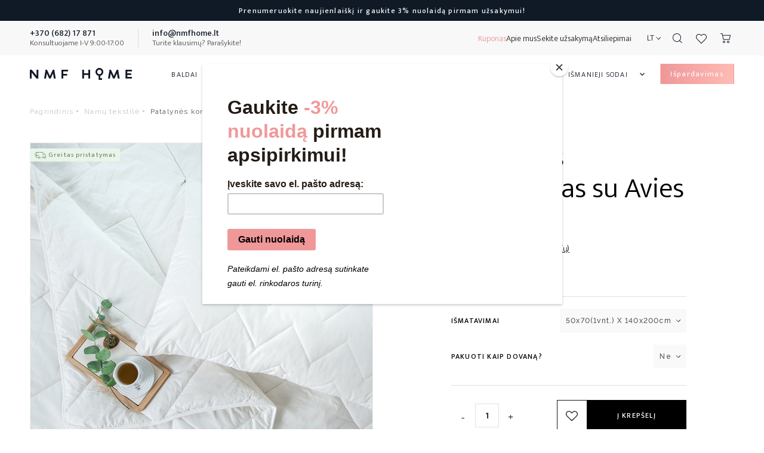

--- FILE ---
content_type: text/html; charset=utf-8
request_url: https://nmfhome.lt/namu-tekstile/patalynes-komplektas-su-avies-vilna
body_size: 39940
content:
<!doctype html>
<html lang="lt">

<head>
    
        
  <meta charset="utf-8">


  <meta http-equiv="x-ua-compatible" content="ie=edge">



  <title>Patalynės komplektas su Avies vilna</title>


  <script data-keepinline="true">
    var ajaxGetProductUrl = '//nmfhome.lt/module/cdc_googletagmanager/async';
    var ajaxShippingEvent = 1;
    var ajaxPaymentEvent = 1;

/* datalayer */
dataLayer = window.dataLayer || [];
    let cdcDatalayer = {"pageCategory":"product","event":"view_item","ecommerce":{"currency":"EUR","items":[{"item_name":"Patalynes komplektas su Avies vilna","item_id":"1339_5355","price":"75.6","price_tax_exc":"62.48","item_category":"Namu tekstile","item_variant":"50x70(1vnt.) X 140x200cm, Ne","quantity":1}],"value":"75.6"}};
    dataLayer.push(cdcDatalayer);

/* call to GTM Tag */
(function(w,d,s,l,i){w[l]=w[l]||[];w[l].push({'gtm.start':
new Date().getTime(),event:'gtm.js'});var f=d.getElementsByTagName(s)[0],
j=d.createElement(s),dl=l!='dataLayer'?'&l='+l:'';j.async=true;j.src=
'https://www.googletagmanager.com/gtm.js?id='+i+dl;f.parentNode.insertBefore(j,f);
})(window,document,'script','dataLayer','GTM-K2RMP4Q');

/* async call to avoid cache system for dynamic data */
dataLayer.push({
  'event': 'datalayer_ready'
});
</script>


  <meta name="description" content="Patalynės komplektas su natūralia avių vilna - sukurta sveikam ir saldžiam miegui!Universalus patogumasTai itin komfortiškas patalynės komplektas. Pagalvės užvalkalas pagamintas iš aukštos kokybės PERKALIO medvilnės daigstytos su natūraliu, skalbiamu avių vilnos pluoštu (150g/m2). Daigstytas pagalvės užvalkalas išlaiko pagalvėlės struktūrą ir neleidžia jai sukristi. Jį galima lengvai nuimti, išskalbti.
IŠMATAVIMAI:

50x70(1vnt) X 140x200cm - 1 PAGALVĖ50x70(2vnt) X 220x200cm - 2 PAGALVĖS
Pagaminta mūsų pačių - LIETUVOJE!">
  <meta name="keywords" content="">
      <meta name="robots" content="index,index">
        <link rel="canonical" href="https://nmfhome.lt/namu-tekstile/patalynes-komplektas-su-avies-vilna">
    
                  <link rel="alternate" href="https://nmfhome.lt/en/home-textile/bedding-set-with-sheep-wool" hreflang="en-us">
                  <link rel="alternate" href="https://nmfhome.lt/namu-tekstile/patalynes-komplektas-su-avies-vilna" hreflang="lt-lt">
                  <link rel="alternate" href="https://nmfhome.lt/lv/majas-tekstils/gultas-velas-komplekts-ar-aitas-vilnu" hreflang="lv-lv">
                  <link rel="alternate" href="https://nmfhome.lt/ru/domasnij-tekstil-/komplekt-postel-nogo-bel-a-iz-ovec-ej-sersti" hreflang="ru-ru">
        

    <link rel="canonical" href="https://nmfhome.lt/namu-tekstile/patalynes-komplektas-su-avies-vilna">

    <meta property="og:type" content="product">
    <meta property="og:url" content="https://nmfhome.lt/namu-tekstile/patalynes-komplektas-su-avies-vilna">
    <meta property="og:title" content="Patalynės komplektas su Avies vilna">
    <meta property="og:site_name" content="NMF Home">
    <meta property="og:description" content="Patalynės komplektas su natūralia avių vilna - sukurta sveikam ir saldžiam miegui!Universalus patogumasTai itin komfortiškas patalynės komplektas. Pagalvės užvalkalas pagamintas iš aukštos kokybės PERKALIO medvilnės daigstytos su natūraliu, skalbiamu avių vilnos pluoštu (150g/m2). Daigstytas pagalvės užvalkalas išlaiko pagalvėlės struktūrą ir neleidžia jai sukristi. Jį galima lengvai nuimti, išskalbti.
IŠMATAVIMAI:

50x70(1vnt) X 140x200cm - 1 PAGALVĖ50x70(2vnt) X 220x200cm - 2 PAGALVĖS
Pagaminta mūsų pačių - LIETUVOJE!">
            <meta property="og:image" content="https://nmfhome.lt/13095-product_card_default/patalynes-komplektas-su-avies-vilna.jpg">
                <meta property="product:pretax_price:amount" content="62.479339">
        <meta property="product:pretax_price:currency" content="EUR">
        <meta property="product:price:amount" content="75.6">
        <meta property="product:price:currency" content="EUR">
                <meta property="product:weight:value" content="40.000000">
        <meta property="product:weight:units" content="kg">
    
<meta name="p:domain_verify" content="4fab840a23d1ac23eadfd517925afeb1"/>

    <meta name = "viewport" content = "width=device-width, minimum-scale=1.0, maximum-scale = 1.0, user-scalable = no">


  <meta name="facebook-domain-verification" content="f5xnb0i6k4xzr35z0bkhx1ijxkqzh6" />
<meta name="verify-paysera" content="310751ced1bdc6ae85c9ff732c445a2a">
<meta name="verify-paysera" content="245ef8bb382975ffb0368e2b7bbb1800">
<meta name="verify-paysera" content="4bd0ce4dff487fc0daba000376f4b827">
<meta name="verify-paysera" content="20bab9629c786fe0ed9a784479bd2055">
<meta name="verify-paysera" content="8c39e3ecbd958859505b1dfcf3c302f9">
<meta name="verify-paysera" content="8a9bb840724fb537ca6866238b7e3769">
<meta name="verify-paysera" content="ac332dfeda9f767bb18f5f712d09e5bf">
<meta name="verify-paysera" content="0e56023e5616ee9c959944aeb7dadafa">


  <link rel="icon" type="image/vnd.microsoft.icon" href="https://nmfhome.lt/img/favicon.ico?1599821874">
  <link rel="shortcut icon" type="image/x-icon" href="https://nmfhome.lt/img/favicon.ico?1599821874">


<link rel="stylesheet" href="/themes/nmftheme//assets/css/nice-select.css">


        <link rel="stylesheet" href="/themes/nmftheme/assets/css/swiper-bundle.min.css">
  
  <link rel="stylesheet" href="https://nmfhome.lt/themes/nmftheme/assets/css/theme.css?ver=2.146" type="text/css" media="all">
  <link rel="stylesheet" href="https://nmfhome.lt/modules/wkproductcustomfield/views/css/front/customfields.css?ver=2.146" type="text/css" media="all">
  <link rel="stylesheet" href="https://nmfhome.lt/modules/ps_socialfollow/views/css/ps_socialfollow.css?ver=2.146" type="text/css" media="all">
  <link rel="stylesheet" href="https://nmfhome.lt/modules/ps_searchbar/ps_searchbar.css?ver=2.146" type="text/css" media="all">
  <link rel="stylesheet" href="https://nmfhome.lt/themes/nmftheme/assets/css/slick/slick.min.css?ver=2.146" type="text/css" media="all">
  <link rel="stylesheet" href="https://nmfhome.lt/themes/nmftheme/assets/css/slick/slick-lightbox.css?ver=2.146" type="text/css" media="all">
  <link rel="stylesheet" href="https://nmfhome.lt/themes/nmftheme/assets/css/slick/slick-theme.css?ver=2.146" type="text/css" media="all">
  <link rel="stylesheet" href="https://nmfhome.lt/modules/groupinc/views/css/front.css?ver=2.146" type="text/css" media="all">
  <link rel="stylesheet" href="https://nmfhome.lt/modules/stlazyloading/views/css/stlazyloading.css?ver=2.146" type="text/css" media="all">
  <link rel="stylesheet" href="https://nmfhome.lt/modules/sblizingas/views/css/sblizingas.css?ver=2.146" type="text/css" media="all">
  <link rel="stylesheet" href="https://nmfhome.lt/modules/wkwarehouses/views/css/fontawesome.css?ver=2.146" type="text/css" media="all">
  <link rel="stylesheet" href="https://nmfhome.lt/modules/wkwarehouses/views/css/solid.css?ver=2.146" type="text/css" media="all">
  <link rel="stylesheet" href="https://nmfhome.lt/modules/wkwarehouses/views/css/product.css?ver=2.146" type="text/css" media="all">
  <link rel="stylesheet" href="https://nmfhome.lt/modules/onefee/views/css/onefee.css?ver=2.146" type="text/css" media="all">
  <link rel="stylesheet" href="https://nmfhome.lt/modules/productcomments/productcomments.css?ver=2.146" type="text/css" media="all">
  <link rel="stylesheet" href="https://nmfhome.lt/themes/nmftheme/modules/productcomments/views/css/simple-lightbox.min.css?ver=2.146" type="text/css" media="all">
  <link rel="stylesheet" href="https://nmfhome.lt/modules/productcomposition/views/css/product.css?ver=2.146" type="text/css" media="all">
  <link rel="stylesheet" href="https://nmfhome.lt/modules/additionaltexts/views/css/product.css?ver=2.146" type="text/css" media="all">
  <link rel="stylesheet" href="https://nmfhome.lt/modules/productvideo/views/css/productvideoextraright-1.7.css?ver=2.146" type="text/css" media="all">
  <link rel="stylesheet" href="https://nmfhome.lt/modules/g_relatedcrosssellingproducts/views/css/front/owl.carousel.min.css?ver=2.146" type="text/css" media="all">
  <link rel="stylesheet" href="https://nmfhome.lt/modules/g_relatedcrosssellingproducts/views/css/front/owl.theme.default.min.css?ver=2.146" type="text/css" media="all">
  <link rel="stylesheet" href="https://nmfhome.lt/modules/g_relatedcrosssellingproducts/views/css/front/g_relatedcrosssellingproducts.css?ver=2.146" type="text/css" media="all">
  <link rel="stylesheet" href="https://nmfhome.lt/themes/nmftheme/modules/productbundlespro/views/css/front/product.css?ver=2.146" type="text/css" media="all">
  <link rel="stylesheet" href="https://nmfhome.lt/modules/ets_lookbook/views/css/front.css?ver=2.146" type="text/css" media="all">
  <link rel="stylesheet" href="https://nmfhome.lt/modules/ets_lookbook/views/css/lookbook-front.css?ver=2.146" type="text/css" media="all">
  <link rel="stylesheet" href="https://nmfhome.lt/modules/ets_lookbook/views/css/owl.carousel.min.css?ver=2.146" type="text/css" media="all">
  <link rel="stylesheet" href="https://nmfhome.lt/modules/ets_lookbook/views/css/fix17.css?ver=2.146" type="text/css" media="all">
  <link rel="stylesheet" href="https://nmfhome.lt/modules/codfee/views/css/codfee_1.6.css?ver=2.146" type="text/css" media="all">
  <link rel="stylesheet" href="https://nmfhome.lt/themes/nmftheme/modules/favoriteproducts/favoriteproducts.css?ver=2.146" type="text/css" media="all">
  <link rel="stylesheet" href="https://nmfhome.lt/js/jquery/ui/themes/base/minified/jquery-ui.min.css?ver=2.146" type="text/css" media="all">
  <link rel="stylesheet" href="https://nmfhome.lt/js/jquery/ui/themes/base/minified/jquery.ui.theme.min.css?ver=2.146" type="text/css" media="all">
  <link rel="stylesheet" href="https://nmfhome.lt/js/jquery/plugins/fancybox/jquery.fancybox.css?ver=2.146" type="text/css" media="all">
  <link rel="stylesheet" href="https://nmfhome.lt/modules/giftcard/views/css/giftcard.css?ver=2.146" type="text/css" media="all">
  <link rel="stylesheet" href="https://nmfhome.lt/modules/ps_imageslider/css/homeslider.css?ver=2.146" type="text/css" media="all">
  <link rel="stylesheet" href="https://nmfhome.lt/themes/nmftheme/assets/css/custom.css?ver=2.146" type="text/css" media="all">
  <link rel="stylesheet" href="https://nmfhome.lt/themes/nmftheme/assets/css/checkout.css?ver=2.146" type="text/css" media="all">
  <link rel="stylesheet" href="https://nmfhome.lt/themes/nmftheme/assets/css/intlTelInput.min.css?ver=2.146" type="text/css" media="all">
  <link rel="stylesheet" href="https://nmfhome.lt/themes/nmftheme/assets/css/select2.min.css?ver=2.146" type="text/css" media="all">





    <script src="/themes/nmftheme//assets/js/min/swiper-bundle.min.js"></script>


  <script type="text/javascript">
        var btPixel = {"btnAddToWishlist":"li.pl_favoriteproducts_block_extra_add","tagContent":{"sPixel":"1350030085338169","aDynTags":{"content_type":{"label":"content_type","value":"product"},"content_ids":{"label":"content_ids","value":"['1339']"},"value":{"label":"value","value":"75.60"},"currency":{"label":"currency","value":"EUR"},"content_name":{"label":"content_name","value":"Patalyn\u0117s komplektas su Avies vilna"},"content_category":{"label":"content_category","value":"Nam\u0173 tekstil\u0117"}},"sCR":"\n","aTrackingType":{"label":"tracking_type","value":"ViewContent"},"sJsObjName":"oPixelFacebook"},"tagContentApi":"{\"sPixel\":\"1350030085338169\",\"aDynTags\":{\"content_type\":{\"label\":\"content_type\",\"value\":\"product\"},\"content_ids\":{\"label\":\"content_ids\",\"value\":\"['1339']\"},\"value\":{\"label\":\"value\",\"value\":\"75.60\"},\"currency\":{\"label\":\"currency\",\"value\":\"EUR\"},\"content_name\":{\"label\":\"content_name\",\"value\":\"Patalyn\\u0117s komplektas su Avies vilna\"},\"content_category\":{\"label\":\"content_category\",\"value\":\"Nam\\u0173 tekstil\\u0117\"}},\"sCR\":\"\\n\",\"aTrackingType\":{\"label\":\"tracking_type\",\"value\":\"ViewContent\"},\"sJsObjName\":\"oPixelFacebook\"}","tagContentApiCheck":"50d799fc81b1568e19cc9c4ac31276b9","ApiToken":"470665181df21e6d7cc6a97d365cdd4b","pixel_id":"1350030085338169","activate_pixel":"1","bUseConsent":"0","iConsentConsentLvl":0,"bConsentHtmlElement":"","bConsentHtmlElementSecond":"","bUseAxeption":"0","token":"4971bbb11379ca9bcca92159766e6a7c","ajaxUrl":"https:\/\/nmfhome.lt\/module\/facebookproductad\/ajax","external_id":"0","useAdvancedMatching":true,"advancedMatchingData":false,"fbdaSeparator":"v","pixelCurrency":"EUR","comboExport":"0","prefix":"","prefixLang":"","useConversionApi":"1","useApiForPageView":"0","currentPage":"product","id_order":false,"id_product_attribute":5355};
        var dm_hash = "3GU8JRP1F";
        var dm_mode = 0;
        var etsSeoFo = {"currentController":"product","conf":{"removeId":true},"productHasGroups":true,"anchorSeparator":"-","productGroups":{"ismatavimai":{"idGroup":3,"type":"select","attributes":[{"id":160,"idAttribute":160,"name":"50x70(1vnt.) X 140x200cm","url":"50x701vnt_x_140x200cm","idGroup":3},{"id":162,"idAttribute":162,"name":"50x70(2vnt.) X 220x200cm","url":"50x702vnt_x_220x200cm","idGroup":3}]},"pakuoti_kaip_dovana":{"idGroup":19,"type":"select","attributes":[{"id":296,"idAttribute":296,"name":"Ne","url":"ne","idGroup":19},{"id":297,"idAttribute":297,"name":"Taip","url":"taip","idGroup":19}]}},"productId":1339};
        var feature_positions = {"77":["2075"],"78":["2081"],"154":["2055"],"34":["269"],"33":["437"],"80":["2394"],"81":["2123"],"130":["1789"],"58":["2029"],"57":["2130","2127"],"15":["202"],"55":["3010","2378","2062","1916"],"3":["19"]};
        var features_position = ["77","78","154","34","33","80","81","130","58","57","15","55","3"];
        var ordered_features = [{"77":["2075"]},{"78":["2081"]},{"154":["2055"]},{"34":["269"]},{"33":["437"]},{"80":["2394"]},{"81":["2123"]},{"130":["1789"]},{"58":["2029"]},{"57":["2130","2127"]},{"15":["202"]},{"55":["3010","2378","2062","1916"]},{"3":["19"]}];
        var pfeatures = {"3":{"19":{"id_product":"1339","id_feature":"3","name":"Spalva","id_feature_value":"19","value":"Balta"}},"15":{"202":{"id_product":"1339","id_feature":"15","name":"Rekomenduojama","id_feature_value":"202","value":"Greitas pristatymas"}},"33":{"437":{"id_product":"1339","id_feature":"33","name":"Kilm\u0117","id_feature_value":"437","value":"Pagaminta m\u016bs\u0173 pa\u010di\u0173 - Lietuvoje!"}},"55":{"1916":{"id_product":"1339","id_feature":"55","name":"Savyb\u0117s","id_feature_value":"1916","value":"Pralaidu orui"},"2062":{"id_product":"1339","id_feature":"55","name":"Savyb\u0117s","id_feature_value":"2062","value":"Lengva"},"2378":{"id_product":"1339","id_feature":"55","name":"Savyb\u0117s","id_feature_value":"2378","value":"Nat\u016bralu"},"3010":{"id_product":"1339","id_feature":"55","name":"Savyb\u0117s","id_feature_value":"3010","value":"Tinka \u017eiemai"}},"57":{"2127":{"id_product":"1339","id_feature":"57","name":"Produkto dyd\u017eiai","id_feature_value":"2127","value":"50x70(1 vnt.) x 140x200(1 vnt.) cm"},"2130":{"id_product":"1339","id_feature":"57","name":"Produkto dyd\u017eiai","id_feature_value":"2130","value":"50x70(2 vnt.) x 200x220(1 vnt.) cm"}},"58":{"2029":{"id_product":"1339","id_feature":"58","name":"Prie\u017ei\u016bra","id_feature_value":"2029","value":"Galima skalbti 40\u00b0C"}},"77":{"2075":{"id_product":"1339","id_feature":"77","name":"Antklod\u0117s audinys","id_feature_value":"2075","value":"100% Medviln\u0117 (Parcal Everest)"}},"78":{"2081":{"id_product":"1339","id_feature":"78","name":"Antklod\u0117s u\u017epildas","id_feature_value":"2081","value":"85% Avi\u0173 vilna, 15% Mikropluo\u0161tas"}},"80":{"2394":{"id_product":"1339","id_feature":"80","name":"Pagalv\u0117s audinys","id_feature_value":"2394","value":"100% medviln\u0117 (Tikas)"}},"81":{"2123":{"id_product":"1339","id_feature":"81","name":"Pagalv\u0117s u\u017epildas","id_feature_value":"2123","value":"100 % Antialerginiai mikropluo\u0161to kamuoliukai"}},"34":{"269":{"id_product":"1339","id_feature":"34","name":"Garantija","id_feature_value":"269","value":"2 met\u0173 garantija"}},"130":{"1789":{"id_product":"1339","id_feature":"130","name":"Pagalv\u0117s u\u017epildo svoris","id_feature_value":"1789","value":"550g"}},"154":{"2055":{"id_product":"1339","id_feature":"154","name":"Atklod\u0117s u\u017epildo gramat\u016bra","id_feature_value":"2055","value":"300g\/m2"}}};
        var prestashop = {"cart":{"products":[],"totals":{"total":{"type":"total","label":"Viso","amount":0,"value":"0,0\u00a0\u20ac"},"total_including_tax":{"type":"total","label":"Viso (su PVM)","amount":0,"value":"0,0\u00a0\u20ac"},"total_excluding_tax":{"type":"total","label":"Viso (be PVM)","amount":0,"value":"0,0\u00a0\u20ac"}},"subtotals":{"products":{"type":"products","label":"Tarpin\u0117 suma","amount":0,"value":"0,0\u00a0\u20ac"},"discounts":null,"shipping":{"type":"shipping","label":"Pristatymas","amount":0,"value":""},"tax":null},"products_count":0,"summary_string":"0 preki\u0173","vouchers":{"allowed":1,"added":[]},"discounts":[],"minimalPurchase":0,"minimalPurchaseRequired":""},"currency":{"id":1,"name":"Euras","iso_code":"EUR","iso_code_num":"978","sign":"\u20ac"},"customer":{"lastname":null,"firstname":null,"email":null,"birthday":null,"newsletter":null,"newsletter_date_add":null,"optin":null,"website":null,"company":null,"siret":null,"ape":null,"is_logged":false,"gender":{"type":null,"name":null},"addresses":[]},"country":{"id_zone":"1","id_currency":"0","call_prefix":"370","iso_code":"LT","active":"1","contains_states":"0","need_identification_number":"0","need_zip_code":"1","zip_code_format":"NNNNN","display_tax_label":"1","name":"Lietuva","id":131},"language":{"name":"LT","iso_code":"lt","locale":"lt-LT","language_code":"lt-lt","active":"1","is_rtl":"0","date_format_lite":"Y-m-d","date_format_full":"Y-m-d H:i:s","id":2},"page":{"title":"","canonical":"https:\/\/nmfhome.lt\/namu-tekstile\/patalynes-komplektas-su-avies-vilna","meta":{"title":"Patalyn\u0117s komplektas su Avies vilna","description":"Patalyn\u0117s komplektas su nat\u016bralia avi\u0173 vilna - sukurta sveikam ir sald\u017eiam miegui!Universalus patogumasTai itin komforti\u0161kas patalyn\u0117s komplektas. Pagalv\u0117s u\u017evalkalas pagamintas i\u0161 auk\u0161tos kokyb\u0117s PERKALIO medviln\u0117s daigstytos su nat\u016braliu, skalbiamu avi\u0173 vilnos pluo\u0161tu (150g\/m2). Daigstytas pagalv\u0117s u\u017evalkalas i\u0161laiko pagalv\u0117l\u0117s strukt\u016br\u0105 ir neleid\u017eia jai sukristi. J\u012f galima lengvai nuimti, i\u0161skalbti.\nI\u0160MATAVIMAI:\n\n50x70(1vnt) X 140x200cm - 1\u00a0PAGALV\u011650x70(2vnt) X 220x200cm - 2 PAGALV\u0116S\nPagaminta m\u016bs\u0173 pa\u010di\u0173 - LIETUVOJE!","keywords":"","robots":"index"},"page_name":"product","body_classes":{"lang-lt":true,"lang-rtl":false,"country-LT":true,"currency-EUR":true,"layout-full-width":true,"page-product":true,"tax-display-enabled":true,"product-id-1339":true,"product-Patalyn\u0117s komplektas su Avies vilna":true,"product-id-category-82":true,"product-id-manufacturer-0":true,"product-id-supplier-3":true,"product-available-for-order":true},"admin_notifications":[]},"shop":{"name":"NMF Home","logo":"https:\/\/nmfhome.lt\/img\/nmf-home-logo-1599123177.jpg","stores_icon":"https:\/\/nmfhome.lt\/img\/logo_stores.png","favicon":"https:\/\/nmfhome.lt\/img\/favicon.ico"},"core_js_public_path":"\/themes\/","urls":{"base_url":"https:\/\/nmfhome.lt\/","current_url":"https:\/\/nmfhome.lt\/namu-tekstile\/patalynes-komplektas-su-avies-vilna","shop_domain_url":"https:\/\/nmfhome.lt","img_ps_url":"https:\/\/nmfhome.lt\/img\/","img_cat_url":"https:\/\/nmfhome.lt\/img\/c\/","img_lang_url":"https:\/\/nmfhome.lt\/img\/l\/","img_prod_url":"https:\/\/nmfhome.lt\/img\/p\/","img_manu_url":"https:\/\/nmfhome.lt\/img\/m\/","img_sup_url":"https:\/\/nmfhome.lt\/img\/su\/","img_ship_url":"https:\/\/nmfhome.lt\/img\/s\/","img_store_url":"https:\/\/nmfhome.lt\/img\/st\/","img_col_url":"https:\/\/nmfhome.lt\/img\/co\/","img_url":"https:\/\/nmfhome.lt\/themes\/nmftheme\/assets\/img\/","css_url":"https:\/\/nmfhome.lt\/themes\/nmftheme\/assets\/css\/","js_url":"https:\/\/nmfhome.lt\/themes\/nmftheme\/assets\/js\/","pic_url":"https:\/\/nmfhome.lt\/upload\/","theme_assets":"https:\/\/nmfhome.lt\/themes\/nmftheme\/assets\/","theme_dir":"https:\/\/nmfhome.lt\/themes\/nmftheme\/","pages":{"address":"https:\/\/nmfhome.lt\/adresas","addresses":"https:\/\/nmfhome.lt\/adresai","authentication":"https:\/\/nmfhome.lt\/prisijungimas","manufacturer":"https:\/\/nmfhome.lt\/brands","cart":"https:\/\/nmfhome.lt\/krepselis","category":"https:\/\/nmfhome.lt\/index.php?controller=category","cms":"https:\/\/nmfhome.lt\/index.php?controller=cms","contact":"https:\/\/nmfhome.lt\/kontaktai","discount":"https:\/\/nmfhome.lt\/nuolaida","guest_tracking":"https:\/\/nmfhome.lt\/svecio-paskyra","history":"https:\/\/nmfhome.lt\/uzsakymo-istorija","identity":"https:\/\/nmfhome.lt\/asmenine-informacija","index":"https:\/\/nmfhome.lt\/","my_account":"https:\/\/nmfhome.lt\/mano-paskyra","order_confirmation":"https:\/\/nmfhome.lt\/uzsakymo-patvirtinimas","order_detail":"https:\/\/nmfhome.lt\/index.php?controller=order-detail","order_follow":"https:\/\/nmfhome.lt\/uzsakymo-sekimas","order":"https:\/\/nmfhome.lt\/uzsakymas","order_return":"https:\/\/nmfhome.lt\/index.php?controller=order-return","order_slip":"https:\/\/nmfhome.lt\/kredito-kvitas","pagenotfound":"https:\/\/nmfhome.lt\/Puslapis-nerastas","password":"https:\/\/nmfhome.lt\/slaptazodzio-atkurimas","pdf_invoice":"https:\/\/nmfhome.lt\/index.php?controller=pdf-invoice","pdf_order_return":"https:\/\/nmfhome.lt\/index.php?controller=pdf-order-return","pdf_order_slip":"https:\/\/nmfhome.lt\/index.php?controller=pdf-order-slip","prices_drop":"https:\/\/nmfhome.lt\/specialus-pasiulymai","product":"https:\/\/nmfhome.lt\/index.php?controller=product","registration":"https:\/\/nmfhome.lt\/index.php?controller=registration","search":"https:\/\/nmfhome.lt\/paieska","sitemap":"https:\/\/nmfhome.lt\/svetain\u0117s strukt\u016bra","stores":"https:\/\/nmfhome.lt\/parduotuves","supplier":"https:\/\/nmfhome.lt\/tiekejai","new_products":"https:\/\/nmfhome.lt\/naujos-prekes","brands":"https:\/\/nmfhome.lt\/brands","register":"https:\/\/nmfhome.lt\/index.php?controller=registration","order_login":"https:\/\/nmfhome.lt\/uzsakymas?login=1"},"alternative_langs":{"en-us":"https:\/\/nmfhome.lt\/en\/home-textile\/bedding-set-with-sheep-wool","lt-lt":"https:\/\/nmfhome.lt\/namu-tekstile\/patalynes-komplektas-su-avies-vilna","lv-lv":"https:\/\/nmfhome.lt\/lv\/majas-tekstils\/gultas-velas-komplekts-ar-aitas-vilnu","ru-ru":"https:\/\/nmfhome.lt\/ru\/domasnij-tekstil-\/komplekt-postel-nogo-bel-a-iz-ovec-ej-sersti"},"actions":{"logout":"https:\/\/nmfhome.lt\/?mylogout="},"no_picture_image":{"bySize":{"small_default":{"url":"https:\/\/nmfhome.lt\/img\/p\/lt-default-small_default.jpg","width":98,"height":98},"cart_default":{"url":"https:\/\/nmfhome.lt\/img\/p\/lt-default-cart_default.jpg","width":125,"height":125},"home_default":{"url":"https:\/\/nmfhome.lt\/img\/p\/lt-default-home_default.jpg","width":250,"height":250},"product_card_default":{"url":"https:\/\/nmfhome.lt\/img\/p\/lt-default-product_card_default.jpg","width":400,"height":400},"medium_default":{"url":"https:\/\/nmfhome.lt\/img\/p\/lt-default-medium_default.jpg","width":452,"height":452},"large_default":{"url":"https:\/\/nmfhome.lt\/img\/p\/lt-default-large_default.jpg","width":800,"height":800},"product_default":{"url":"https:\/\/nmfhome.lt\/img\/p\/lt-default-product_default.jpg","width":1024,"height":1024}},"small":{"url":"https:\/\/nmfhome.lt\/img\/p\/lt-default-small_default.jpg","width":98,"height":98},"medium":{"url":"https:\/\/nmfhome.lt\/img\/p\/lt-default-product_card_default.jpg","width":400,"height":400},"large":{"url":"https:\/\/nmfhome.lt\/img\/p\/lt-default-product_default.jpg","width":1024,"height":1024},"legend":""}},"configuration":{"display_taxes_label":true,"display_prices_tax_incl":true,"is_catalog":false,"show_prices":true,"opt_in":{"partner":true},"quantity_discount":{"type":"discount","label":"Vieneto nuolaida"},"voucher_enabled":1,"return_enabled":0},"field_required":[],"breadcrumb":{"links":[{"title":"Pagrindinis","url":"https:\/\/nmfhome.lt\/"},{"title":"Nam\u0173 tekstil\u0117","url":"https:\/\/nmfhome.lt\/namu-tekstile"},{"title":"Patalyn\u0117s komplektas su Avies vilna","url":"https:\/\/nmfhome.lt\/namu-tekstile\/patalynes-komplektas-su-avies-vilna#\/ismatavimai-50x701vnt_x_140x200cm\/pakuoti_kaip_dovana-ne"}],"count":3},"link":{"replaceUrl":"https:\/\/nmfhome.lt","protocol_link":null,"protocol_content":null},"time":1769601449,"static_token":"4971bbb11379ca9bcca92159766e6a7c","token":"7f46f6d4e5045e9c97abd2375621d4d1","debug":false};
        var psemailsubscription_subscription = "https:\/\/nmfhome.lt\/module\/ps_emailsubscription\/subscription";
      </script>



  	<script src="//code.jquery.com/jquery-1.12.4.js"></script>
	<script src="//code.jquery.com/ui/1.12.1/jquery-ui.js"></script>
<!-- ProductVideo vars -->
<script type="text/javascript">
        var pv_force_thumb_size = 1;
        var pv_disable_autosize = 0;
        var pv_disable_replace = 0;
        var pv_disable_img_hide = 0;
        var pv_hide_image_container = 0;
        var pv_side_position = -1;
        var pv_thumb_add_width = 0;
        var pv_image_zindex = 999;
        var pv_load_delay = 0;
        var pv_deep_select = 0;
        var pv_thumb_dir = 0;
        var pv_default = 0;
        var pv_auto = 0;
        var pv_limit = 1;
        var pv_click_to_activate = 0;
        var pv_custom_img_slider_refresh = 0;
        var pv_custom_slider_sync = 0;
        var pv_rel = 0;
        var pv_cont = 1;
        var pv_info = 0;
        var pv_priv = 1;
        var pv_loop = 1;
        var pv_pos = 2;
        var pv_vim_portrait = 1;
        var PV_VIM_MUTED = 0;
        var pv_vim_loop = 1;
        var pv_vim_byline = 1;
        var pv_vim_badge = 1;
        var pv_vim_title = 1;
        var pv_vim_autoplay = 1;
        var pv_force_hide_preview = 0;
        var pv_force_button = 0;
        var pv_force_controls = 0;
        var pv_force_close = 0;
        var pv_no_padding = 0;
        var pv_fancy_link = 1;
            var pv_image_holder = '';
        var pv_image_container = '';
        var pv_videoholder_placement = '';
        var pv_clt = 'li';
        var pv_custom_img_slider = '0';
        var pv_custom_img_slider_selector = '';
        var pv_custom_main_img_slider_selector = '';
        var pv_click_behaviour_type = 'mousedown';
        var pv_list_cust_holder = '';
        var pv_list_cust_button_holder = '';
        var pv_list_cust_button_insert = '1';
        var pv_list_cust_filter = '';
        var pv_list_cust_selector = '';
        var pv_vim_color = '#00adef';
        var pv_burl = '/';
            var pv_thumb_before = '';         var pv_thumb_after = '';         var pv_custom_main_img_slider_pre = '';         var pv_custom_main_img_slider_post = '';          
    var pv_video_list = false;
    
    </script>
<!-- Video Microdata Start -->
<!-- Video Microdata End --><script type="text/javascript">
    var LB_ETS_VER_17 = 1;
            var ETS_LB_WIDTH_IMAGE =
    '515'
        var ETS_LB_HEIGHT_IMAGE =
    '420'
        var ETS_LB_OPEN_LOOKBOOK_ON_POPUP =
    '1'
        var ETS_LB_DISPLAY_PRODUCT_ATTRIBUTE =
    '0'
        var ETS_LB_DISPLAY_PRODUCT_RATING =
    '0'
        var ETS_LB_DISPLAY_PRODUCT_DESCRIPTION =
    '1'
        var ETS_LB_DISPLAY_OTHER_LOOKBOOK =
    '0'
        var ETS_LB_DISPLAY_CAROUSEL_OTHER_LOOKBOOK =
    '0'
        var ETS_LB_DISPLAY_SIMILAR_TAG =
    '1'
        var ETS_LB_LOOKBOOK_TYPE =
    'grid'
        var ETS_LB_AUTO_PLAY_SLIDER =
    '1'
        var ETS_LB_SPEED_SLIDER =
    '5000'
        var ETS_LB_STOP_WHEN_HOVER_SLIDER =
    '1'
        var ETS_LB_HOOK_TO =
    'displaylookbook'
        var ETS_LB_ITEM_ON_DESKTOP =
    '1'
        var ETS_LB_ITEM_ON_TABLET =
    '1'
        var ETS_LB_ITEM_ON_MOBILE =
    '1'
        var ETS_LB_META_TITLE =
    ''
        var ETS_LB_META_DESCRIPTION =
    ''
        var ETS_LB_REWRITE_URL =
    'lookbook'
            var LB_ETS_STATIC_TOKEN = '4971bbb11379ca9bcca92159766e6a7c';
    var LB_ETS_URL_LBCART = 'https://nmfhome.lt/module/ets_lookbook/lbcart';
    var url_ajax_lookbook = 'https://nmfhome.lt/module/ets_lookbook/lbshow';
</script>
<script>
	var favorite_products_url_add = 'https://nmfhome.lt/module/favoriteproducts/actions?process=add';
	var favorite_products_url_remove = 'https://nmfhome.lt/module/favoriteproducts/actions?process=remove';
	var favorite_products_url_count = 'https://nmfhome.lt/module/favoriteproducts/actions?process=count';
	var favorite_products_id_product = '1339';
 
</script>




    
          <meta property="og:type" content="product">
      <meta property="og:url" content="https://nmfhome.lt/namu-tekstile/patalynes-komplektas-su-avies-vilna">
      <meta property="og:title" content="Patalynės komplektas su Avies vilna">
      <meta property="og:site_name" content="NMF Home">
      <meta property="og:description" content="Patalynės komplektas su natūralia avių vilna - sukurta sveikam ir saldžiam miegui!Universalus patogumasTai itin komfortiškas patalynės komplektas. Pagalvės užvalkalas pagamintas iš aukštos kokybės PERKALIO medvilnės daigstytos su natūraliu, skalbiamu avių vilnos pluoštu (150g/m2). Daigstytas pagalvės užvalkalas išlaiko pagalvėlės struktūrą ir neleidžia jai sukristi. Jį galima lengvai nuimti, išskalbti.
IŠMATAVIMAI:

50x70(1vnt) X 140x200cm - 1 PAGALVĖ50x70(2vnt) X 220x200cm - 2 PAGALVĖS
Pagaminta mūsų pačių - LIETUVOJE!">
      <meta property="og:image" content="https://nmfhome.lt/13096-large_default/patalynes-komplektas-su-avies-vilna.jpg">
              <meta property="product:pretax_price:amount" content="62.479339">
      <meta property="product:pretax_price:currency" content="EUR">
      <meta property="product:price:amount" content="75.6">
      <meta property="product:price:currency" content="EUR">
              <meta property="product:weight:value" content="40.000000">
      <meta property="product:weight:units" content="kg">
              <meta name="twitter:title" content="Patalynės komplektas su Avies vilna">
      <meta name="twitter:description" content="Patalynės komplektas su natūralia avių vilna - sukurta sveikam ir saldžiam miegui!Universalus patogumasTai itin komfortiškas patalynės komplektas. Pagalvės užvalkalas pagamintas iš aukštos kokybės PERKALIO medvilnės daigstytos su natūraliu, skalbiamu avių vilnos pluoštu (150g/m2). Daigstytas pagalvės užvalkalas išlaiko pagalvėlės struktūrą ir neleidžia jai sukristi. Jį galima lengvai nuimti, išskalbti.
IŠMATAVIMAI:

50x70(1vnt) X 140x200cm - 1 PAGALVĖ50x70(2vnt) X 220x200cm - 2 PAGALVĖS
Pagaminta mūsų pačių - LIETUVOJE!">
      <meta name="twitter:image" content="https://nmfhome.lt/13096-large_default/patalynes-komplektas-su-avies-vilna.jpg">
      <meta name="twitter:card" content="summary_large_image">
                                          <script type='application/ld+json' class='ets-seo-schema-graph--main'>
            {"@context":"https://schema.org","@graph":[{"@type":"WebSite","@id":"https://nmfhome.lt/#website","url":"https://nmfhome.lt/","name":"NMF Home","potentialAction":{"@type":"SearchAction","target":"https://nmfhome.lt/search?s={search_term_string}","query-input":"required name=search_term_string"}},{"@type":"BreadcrumbList","@id":"https://nmfhome.lt/#breadcrumb","itemListElement":[{"@type":"ListItem","position":1,"item":{"@type":"WebPage","name":"Home","@id":"https://nmfhome.lt/","url":"https://nmfhome.lt/"}},{"@type":"ListItem","position":2,"item":{"@type":"WebPage","name":"Nam\u0173 tekstil\u0117","@id":"https://nmfhome.lt/namu-tekstile","url":"https://nmfhome.lt/namu-tekstile"}},{"@type":"ListItem","position":3,"item":{"@type":"WebPage","name":"Patalyn\u0117s komplektas su Avies vilna","@id":"https://nmfhome.lt/namu-tekstile/patalynes-komplektas-su-avies-vilna","url":"https://nmfhome.lt/namu-tekstile/patalynes-komplektas-su-avies-vilna"}}]}]}
        </script>
    

    
    <link rel="canonical" href="https://nmfhome.lt/namu-tekstile/patalynes-komplektas-su-avies-vilna">

    <meta property="og:type" content="product">
    <meta property="og:url" content="https://nmfhome.lt/namu-tekstile/patalynes-komplektas-su-avies-vilna">
    <meta property="og:title" content="Patalynės komplektas su Avies vilna">
    <meta property="og:site_name" content="NMF Home">
    <meta property="og:description" content="Patalynės komplektas su natūralia avių vilna - sukurta sveikam ir saldžiam miegui!Universalus patogumasTai itin komfortiškas patalynės komplektas. Pagalvės užvalkalas pagamintas iš aukštos kokybės PERKALIO medvilnės daigstytos su natūraliu, skalbiamu avių vilnos pluoštu (150g/m2). Daigstytas pagalvės užvalkalas išlaiko pagalvėlės struktūrą ir neleidžia jai sukristi. Jį galima lengvai nuimti, išskalbti.
IŠMATAVIMAI:

50x70(1vnt) X 140x200cm - 1 PAGALVĖ50x70(2vnt) X 220x200cm - 2 PAGALVĖS
Pagaminta mūsų pačių - LIETUVOJE!">
            <meta property="og:image" content="https://nmfhome.lt/13095-product_card_default/patalynes-komplektas-su-avies-vilna.jpg">
                <meta property="product:pretax_price:amount" content="62.479339">
        <meta property="product:pretax_price:currency" content="EUR">
        <meta property="product:price:amount" content="75.6">
        <meta property="product:price:currency" content="EUR">
                <meta property="product:weight:value" content="40.000000">
        <meta property="product:weight:units" content="kg">
    

    
        
   
    
</head>

<body id="product" class="lang-lt country-lt currency-eur layout-full-width page-product tax-display-enabled product-id-1339 product-patalynes-komplektas-su-avies-vilna product-id-category-82 product-id-manufacturer-0 product-id-supplier-3 product-available-for-order">


    <!-- Google Tag Manager (noscript) -->
 <!-- End Google Tag Manager (noscript) -->



    <!-- Google Tag Manager (noscript) -->
<noscript><iframe src="https://www.googletagmanager.com/ns.html?id=GTM-K2RMP4Q"
height="0" width="0" style="display:none;visibility:hidden"></iframe></noscript>
<!-- End Google Tag Manager (noscript) -->



<main>
    
            

	<header id="header" class=" notice ">
        
            

  <div class="header-banner">
    
  </div>


    <div class="header--store_notice">
        <div class="grid">
            <div class="row">
                <div>Prenumeruokite naujienlaiškį ir gaukite 3% nuolaidą pirmam užsakymui! </div>
            </div>
        </div>
    </div>



<div id="ws-top-bar" class="hidden-md-down">
  <div class="grid" style="display: flex; justify-content: space-between">

    
    <div style="display: flex">
      <div>
        <div class="font-bold" style="padding-bottom:4px">+370 (682) 17 871</div>
        <div class="text-gray text-sm">Konsultuojame I-V 9:00-17:00</div>
      </div>

      <div class="top-bar-divider"></div>

      <div>
        <div class="font-bold" style="padding-bottom:4px"><a href="/cdn-cgi/l/email-protection" class="__cf_email__" data-cfemail="9af3f4fcf5daf4f7fcf2f5f7ffb4f6ee">[email&#160;protected]</a></div>
        <div class="text-gray text-sm">Turite klausimų? Parašykite!</div>
      </div>
    </div>

    
    <div style="display: flex; align-items: center">
      <div style="display: flex; gap: 12px; margin-right: 12px">
        <a style="color: #ef9798" href="https://nmfhome.lt/dovanu-kuponas">Kuponas</a>
        <a href="https://nmfhome.lt/content/apie-nmf-home">Apie mus</a>
        <a href="https://nmfhome.lt/svecio-paskyra">Sekite užsakymą</a>
        <a href="https://nmfhome.lt/atsiliepimai">Atsiliepimai</a>
      </div>
      <div class="header-top_right">
        <div id="_desktop_language_selector">
  <div class="language-selector-wrapper">
    <span id="language-selector-label" class="hidden-md-up">Kalba:</span>
    <div class="language-selector dropdown js-dropdown">
      <button data-toggle="dropdown" class="hidden-sm-down btn-unstyle" aria-haspopup="true" aria-expanded="false" aria-label="Kalba išsiskleidžiančiame sąraše">
        <span class="expand-more">LT</span>
                <img src="/themes/nmftheme/assets/img/arrow.svg" alt="">
      </button>
      <ul class="dropdown-menu hidden-sm-down" aria-labelledby="language-selector-label">
                  <li >
                                <a href="https://nmfhome.lt/en/home-textile/bedding-set-with-sheep-wool" class="dropdown-item" data-iso-code="en">EN</a>
                        </li>
                  <li  class="current" >
                                <a href="https://nmfhome.lt/namu-tekstile/patalynes-komplektas-su-avies-vilna" class="dropdown-item" data-iso-code="lt">LT</a>
                        </li>
                  <li >
                                <a target="_blank" href="https://nmfhome.lv" class="dropdown-item" data-iso-code="lv">LV</a>
                        </li>
                  <li >
                                <a href="https://nmfhome.lt/ru/domasnij-tekstil-/komplekt-postel-nogo-bel-a-iz-ovec-ej-sersti" class="dropdown-item" data-iso-code="ru">RU</a>
                        </li>
              </ul>
      <select class="link hidden-md-up" aria-labelledby="language-selector-label">
                  <option value="https://nmfhome.lt/en/home-textile/bedding-set-with-sheep-wool" data-iso-code="en">
            EN
          </option>
                  <option value="https://nmfhome.lt/namu-tekstile/patalynes-komplektas-su-avies-vilna" selected="selected" data-iso-code="lt">
            LT
          </option>
                  <option value="https://nmfhome.lt/lv/majas-tekstils/gultas-velas-komplekts-ar-aitas-vilnu" data-iso-code="lv">
            LV
          </option>
                  <option value="https://nmfhome.lt/ru/domasnij-tekstil-/komplekt-postel-nogo-bel-a-iz-ovec-ej-sersti" data-iso-code="ru">
            RU
          </option>
              </select>
    </div>
  </div>
</div>
<!-- Block search module TOP -->
<div class="search_block">
	<img class="search_toggle" src="/themes/nmftheme/assets/img/search.svg" alt="">
	<div id="search_widget" class="search-widget" data-search-controller-url="//nmfhome.lt/paieska">
		<div class="grid">
			<div class="row">
				<div class="col">
					<form method="get" action="//nmfhome.lt/paieska">
						<input type="hidden" name="controller" value="search">
						<input type="text" name="s" value="" placeholder="Paieška" aria-label="Paieška" >
						<button type="submit" aria-label="Paieška">
							<img class="search_toggle" src="/themes/nmftheme/assets/img/search.svg" alt="">
							<span class="hidden-xl-down">Paieška</span>
						</button>
					</form>
				</div>
			</div>
		</div>
	</div>
	<div class="search__overlay"></div>
</div>

<!-- /Block search module TOP -->
<div class="wishlist-nav__container">
    <a href="https://nmfhome.lt/favorites" class='wishlist-nav__link'  aria-label="Wishlist">
        <div>
            <div class="icon-heart"></div>
            <span class="list-products-count favoritecount hidden">0</span>
        </div>
    </a>
</div><div id="_desktop_cart">
  <div class="blockcart cart-preview inactive" data-refresh-url="//nmfhome.lt/module/ps_shoppingcart/ajax">
    <div class="header">
              <img src="/themes/nmftheme/assets/img/cart.svg" alt="">
          </div>
  </div>
</div>

      </div>
    </div>

  </div>
</div>


<div id="ws-header" class="header-top hidden-md-down">

  <div class="grid">
    <div style="display: flex;justify-content: space-between;align-items: center;">

      
      <div id="_desktop_logo">
        <a href="https://nmfhome.lt/"  aria-label="NMFHOME">
          <img src="https://nmfhome.lt/themes/nmftheme/assets/img/nmf_logo.svg" alt="NMFHOME" width="171" height="20">
        </a>
      </div>

      
      

<div class="menu js-top-menu position-static hidden-md-down" id="_desktop_top_menu" style="flex:1">
  

    
    
      <ul class="top-menu" id="top-menu" data-depth="0">

                  <li class="category" id="category-3">

            <a class="dropdown-item" href="https://nmfhome.lt/baldai"
              data-depth="0" >
              
                                                <span class="float-xs-right">
                  <span data-target="#top_sub_menu_45582" data-toggle="collapse" class="navbar-toggler collapse-icons">
                    <i class="material-icons add">&#xE313;</i>
                    <i class="material-icons remove">&#xE316;</i>
                  </span>
                </span>
                            Baldai
            </a>

                          <div  class="popover sub-menu js-sub-menu collapse"                 id="top_sub_menu_45582">
                                  <div class="grid">
                    <div class="row">
                      <div class="col lg-12-12">
                                            

    
    
    
    
      <ul class="top-menu" id="top-dropdown-submenu" data-depth="1" style="display:flex; width: 100%">

        
          <li class="category" id="category-13">

            <div style="display: flex">
              <div style="flex-grow:0; margin: 0 7px">
                <a href="https://nmfhome.lt/lovos" aria-label="Lovos">
                                    <img
                      class="stlazyloadthis"
                      src="https://nmfhome.lt/img/p/lt-default-home_default.jpg"
                      data-src="/img/c/13_thumb.jpg" width="32" height="32" style="width: 32px; height: 32px">
                </a>
              </div>
              <div style="flex:1">
                <a class="header-dropdown-category" href="https://nmfhome.lt/lovos" aria-label="Lovos" data-depth="1"  style="margin-top: 8px; margin-bottom: 14px">
                  Lovos
                </a>

                
                                  <div style="padding-bottom: 8px">
                    

    
    
    
    
              <ul>
        
          <li class="">
            <a href=https://nmfhome.lt/lovos-su-ciuziniu class="header-dropdown-subcategory">
              Lovos su čiužiniu
            </a>
          </li>

        
          <li class="">
            <a href=https://nmfhome.lt/lovos-su-ciuziniu-ir-patalynes-deze class="header-dropdown-subcategory">
              Lovos su čiužiniu ir patalynės dėže
            </a>
          </li>

        
          <li class="">
            <a href=https://nmfhome.lt/viengules-lovos class="header-dropdown-subcategory">
              Viengulės lovos
            </a>
          </li>

        
          <li class="">
            <a href=https://nmfhome.lt/dvigules-lovos class="header-dropdown-subcategory">
              Dvigulės lovos
            </a>
          </li>

              </ul>
    

                  </div>
                
                
                                  <div class="all_cat" style="text-decoration: underline; letter-spacing: 0.01em">
                    <a href="https://nmfhome.lt/lovos">

                                            Visos <span>Lovos</span>
                    </a>
                  </div>
                              </div>
            </div>
          </li>

        
          <li class="category" id="category-17">

            <div style="display: flex">
              <div style="flex-grow:0; margin: 0 7px">
                <a href="https://nmfhome.lt/sofos" aria-label="Sofos">
                                    <img
                      class="stlazyloadthis"
                      src="https://nmfhome.lt/img/p/lt-default-home_default.jpg"
                      data-src="/img/c/17_thumb.jpg" width="32" height="32" style="width: 32px; height: 32px">
                </a>
              </div>
              <div style="flex:1">
                <a class="header-dropdown-category" href="https://nmfhome.lt/sofos" aria-label="Sofos" data-depth="1"  style="margin-top: 8px; margin-bottom: 14px">
                  Sofos
                </a>

                
                                  <div style="padding-bottom: 8px">
                    

    
    
    
    
              <ul>
        
          <li class="">
            <a href=https://nmfhome.lt/dvivietes-sofos class="header-dropdown-subcategory">
              Dvivietės sofos
            </a>
          </li>

        
          <li class="">
            <a href=https://nmfhome.lt/trivietes-sofos class="header-dropdown-subcategory">
              Trivietės sofos
            </a>
          </li>

        
          <li class="">
            <a href=https://nmfhome.lt/l-formos-sofos class="header-dropdown-subcategory">
              Kampinės sofos
            </a>
          </li>

        
          <li class="">
            <a href=https://nmfhome.lt/u-formos-sofos class="header-dropdown-subcategory">
              U formos sofos
            </a>
          </li>

        
          <li class="">
            <a href=https://nmfhome.lt/sofos-su-miegama-dalimi class="header-dropdown-subcategory">
              Sofos Lovos
            </a>
          </li>

              </ul>
    

                  </div>
                
                
                                  <div class="all_cat" style="text-decoration: underline; letter-spacing: 0.01em">
                    <a href="https://nmfhome.lt/sofos">

                                            Visos <span>Sofos</span>
                    </a>
                  </div>
                              </div>
            </div>
          </li>

        
          <li class="category" id="category-28">

            <div style="display: flex">
              <div style="flex-grow:0; margin: 0 7px">
                <a href="https://nmfhome.lt/stalai" aria-label="Stalai">
                                    <img
                      class="stlazyloadthis"
                      src="https://nmfhome.lt/img/p/lt-default-home_default.jpg"
                      data-src="/img/c/28_thumb.jpg" width="32" height="32" style="width: 32px; height: 32px">
                </a>
              </div>
              <div style="flex:1">
                <a class="header-dropdown-category" href="https://nmfhome.lt/stalai" aria-label="Stalai" data-depth="1"  style="margin-top: 8px; margin-bottom: 14px">
                  Stalai
                </a>

                
                                  <div style="padding-bottom: 8px">
                    

    
    
    
    
              <ul>
        
          <li class="">
            <a href=https://nmfhome.lt/kavos-staliukai class="header-dropdown-subcategory">
              Kavos staliukai
            </a>
          </li>

        
          <li class="">
            <a href=https://nmfhome.lt/soniniai-staliukai class="header-dropdown-subcategory">
              Šoniniai staliukai
            </a>
          </li>

        
          <li class="">
            <a href=https://nmfhome.lt/konsoliniai-staliukai class="header-dropdown-subcategory">
              Konsoliniai staliukai
            </a>
          </li>

        
          <li class="">
            <a href=https://nmfhome.lt/valgomojo-stalai class="header-dropdown-subcategory">
              Valgomojo stalai
            </a>
          </li>

        
          <li class="">
            <a href=https://nmfhome.lt/isskleidziami-stalai class="header-dropdown-subcategory">
              Išskleidžiami stalai
            </a>
          </li>

              </ul>
    

                  </div>
                
                
                                  <div class="all_cat" style="text-decoration: underline; letter-spacing: 0.01em">
                    <a href="https://nmfhome.lt/stalai">

                                            Visi <span>Stalai</span>
                    </a>
                  </div>
                              </div>
            </div>
          </li>

        
          <li class="category" id="category-59">

            <div style="display: flex">
              <div style="flex-grow:0; margin: 0 7px">
                <a href="https://nmfhome.lt/kedes" aria-label="Kėdės">
                                    <img
                      class="stlazyloadthis"
                      src="https://nmfhome.lt/img/p/lt-default-home_default.jpg"
                      data-src="/img/c/59_thumb.jpg" width="32" height="32" style="width: 32px; height: 32px">
                </a>
              </div>
              <div style="flex:1">
                <a class="header-dropdown-category" href="https://nmfhome.lt/kedes" aria-label="Kėdės" data-depth="1"  style="margin-top: 8px; margin-bottom: 14px">
                  Kėdės
                </a>

                
                                  <div style="padding-bottom: 8px">
                    

    
    
    
    
              <ul>
        
          <li class="">
            <a href=https://nmfhome.lt/valgomojo-kedes class="header-dropdown-subcategory">
              Valgomojo Kėdės
            </a>
          </li>

        
          <li class="">
            <a href=https://nmfhome.lt/pusbario-kedes class="header-dropdown-subcategory">
              Pusbario kėdės
            </a>
          </li>

        
          <li class="">
            <a href=https://nmfhome.lt/baro-kedes class="header-dropdown-subcategory">
              Baro kėdės
            </a>
          </li>

        
          <li class="">
            <a href=https://nmfhome.lt/darbo-kedes class="header-dropdown-subcategory">
              Darbo kėdės
            </a>
          </li>

        
          <li class="">
            <a href=https://nmfhome.lt/lauko-kedes class="header-dropdown-subcategory">
              Lauko kėdės
            </a>
          </li>

              </ul>
    

                  </div>
                
                
                                  <div class="all_cat" style="text-decoration: underline; letter-spacing: 0.01em">
                    <a href="https://nmfhome.lt/kedes">

                                            Visos <span>Kėdės</span>
                    </a>
                  </div>
                              </div>
            </div>
          </li>

        
          <li class="category" id="category-24">

            <div style="display: flex">
              <div style="flex-grow:0; margin: 0 7px">
                <a href="https://nmfhome.lt/foteliai" aria-label="Foteliai">
                                    <img
                      class="stlazyloadthis"
                      src="https://nmfhome.lt/img/p/lt-default-home_default.jpg"
                      data-src="/img/c/24_thumb.jpg" width="32" height="32" style="width: 32px; height: 32px">
                </a>
              </div>
              <div style="flex:1">
                <a class="header-dropdown-category" href="https://nmfhome.lt/foteliai" aria-label="Foteliai" data-depth="1"  style="margin-top: 8px; margin-bottom: 14px">
                  Foteliai
                </a>

                
                                  <div style="padding-bottom: 8px">
                    

    
    
    
    
              <ul>
        
          <li class="">
            <a href=https://nmfhome.lt/pufai class="header-dropdown-subcategory">
              Pufai
            </a>
          </li>

              </ul>
    

                  </div>
                
                
                                  <div class="all_cat" style="text-decoration: underline; letter-spacing: 0.01em">
                    <a href="https://nmfhome.lt/foteliai">

                                            Visi <span>Foteliai</span>
                    </a>
                  </div>
                              </div>
            </div>
          </li>

        
          <li class="category" id="category-113">

            <div style="display: flex">
              <div style="flex-grow:0; margin: 0 7px">
                <a href="https://nmfhome.lt/daiktadezes" aria-label="Daiktadėžės">
                                    <img
                      class="stlazyloadthis"
                      src="https://nmfhome.lt/img/p/lt-default-home_default.jpg"
                      data-src="/img/c/113_thumb.jpg" width="32" height="32" style="width: 32px; height: 32px">
                </a>
              </div>
              <div style="flex:1">
                <a class="header-dropdown-category" href="https://nmfhome.lt/daiktadezes" aria-label="Daiktadėžės" data-depth="1"  style="margin-top: 8px; margin-bottom: 14px">
                  Daiktadėžės
                </a>

                
                
                
                              </div>
            </div>
          </li>

        
      </ul>

    
        

                                            </div>
                    </div>
                  </div>
                              </div>
            
            
          </li>
                  <li class="category" id="category-79">

            <a class="dropdown-item" href="https://nmfhome.lt/visi-ciuziniai"
              data-depth="0" >
              
                                                <span class="float-xs-right">
                  <span data-target="#top_sub_menu_25167" data-toggle="collapse" class="navbar-toggler collapse-icons">
                    <i class="material-icons add">&#xE313;</i>
                    <i class="material-icons remove">&#xE316;</i>
                  </span>
                </span>
                            Čiužiniai
            </a>

                          <div  class="popover sub-menu js-sub-menu collapse"                 id="top_sub_menu_25167">
                                  <div class="grid">
                    <div class="row">
                      <div class="col lg-12-12">
                                            

    
    
    
    
      <ul class="top-menu" id="top-dropdown-submenu" data-depth="1" style="display:flex; width: 100%">

        
          <li class="category" id="category-80">

            <div style="display: flex">
              <div style="flex-grow:0; margin: 0 7px">
                <a href="https://nmfhome.lt/ciuziniai" aria-label="Čiužiniai">
                                    <img
                      class="stlazyloadthis"
                      src="https://nmfhome.lt/img/p/lt-default-home_default.jpg"
                      data-src="/img/c/80_thumb.jpg" width="32" height="32" style="width: 32px; height: 32px">
                </a>
              </div>
              <div style="flex:1">
                <a class="header-dropdown-category" href="https://nmfhome.lt/ciuziniai" aria-label="Čiužiniai" data-depth="1"  style="margin-top: 8px; margin-bottom: 14px">
                  Čiužiniai
                </a>

                
                                  <div style="padding-bottom: 8px">
                    

    
    
    
    
              <ul>
        
          <li class="">
            <a href=https://nmfhome.lt/ciuziniai-80x200 class="header-dropdown-subcategory">
              Čiužiniai 80x200
            </a>
          </li>

        
          <li class="">
            <a href=https://nmfhome.lt/ciuziniai-90x200 class="header-dropdown-subcategory">
              Čiužiniai 90x200
            </a>
          </li>

        
          <li class="">
            <a href=https://nmfhome.lt/ciuziniai-100x200 class="header-dropdown-subcategory">
              Čiužiniai 100x200
            </a>
          </li>

        
          <li class="">
            <a href=https://nmfhome.lt/ciuziniai-120x200 class="header-dropdown-subcategory">
              Čiužiniai 120x200
            </a>
          </li>

        
          <li class="">
            <a href=https://nmfhome.lt/ciuziniai-140x200 class="header-dropdown-subcategory">
              Čiužiniai 140x200
            </a>
          </li>

        
          <li class="">
            <a href=https://nmfhome.lt/ciuziniai-160x200 class="header-dropdown-subcategory">
              Čiužiniai 160x200
            </a>
          </li>

        
          <li class="">
            <a href=https://nmfhome.lt/ciuziniai-180x200 class="header-dropdown-subcategory">
              Čiužiniai 180x200
            </a>
          </li>

        
          <li class="">
            <a href=https://nmfhome.lt/ciuziniai-200x200 class="header-dropdown-subcategory">
              Čiužiniai 200x200
            </a>
          </li>

        
          <li class="">
            <a href=https://nmfhome.lt/nestandartiniai-ciuziniai class="header-dropdown-subcategory">
              Nestandartiniai čiužiniai
            </a>
          </li>

              </ul>
    

                  </div>
                
                
                                  <div class="all_cat" style="text-decoration: underline; letter-spacing: 0.01em">
                    <a href="https://nmfhome.lt/ciuziniai">

                                            Visi <span>Čiužiniai</span>
                    </a>
                  </div>
                              </div>
            </div>
          </li>

        
          <li class="category" id="category-108">

            <div style="display: flex">
              <div style="flex-grow:0; margin: 0 7px">
                <a href="https://nmfhome.lt/vaikiski-ciuziniai" aria-label="Vaikiški čiužiniai">
                                    <img
                      class="stlazyloadthis"
                      src="https://nmfhome.lt/img/p/lt-default-home_default.jpg"
                      data-src="/img/c/108_thumb.jpg" width="32" height="32" style="width: 32px; height: 32px">
                </a>
              </div>
              <div style="flex:1">
                <a class="header-dropdown-category" href="https://nmfhome.lt/vaikiski-ciuziniai" aria-label="Vaikiški čiužiniai" data-depth="1"  style="margin-top: 8px; margin-bottom: 14px">
                  Vaikiški čiužiniai
                </a>

                
                
                
                              </div>
            </div>
          </li>

        
          <li class="category" id="category-81">

            <div style="display: flex">
              <div style="flex-grow:0; margin: 0 7px">
                <a href="https://nmfhome.lt/antciuziniai" aria-label="Antčiužiniai">
                                    <img
                      class="stlazyloadthis"
                      src="https://nmfhome.lt/img/p/lt-default-home_default.jpg"
                      data-src="/img/c/81_thumb.jpg" width="32" height="32" style="width: 32px; height: 32px">
                </a>
              </div>
              <div style="flex:1">
                <a class="header-dropdown-category" href="https://nmfhome.lt/antciuziniai" aria-label="Antčiužiniai" data-depth="1"  style="margin-top: 8px; margin-bottom: 14px">
                  Antčiužiniai
                </a>

                
                
                
                              </div>
            </div>
          </li>

        
          <li class="category" id="category-107">

            <div style="display: flex">
              <div style="flex-grow:0; margin: 0 7px">
                <a href="https://nmfhome.lt/ciuziniu-apsaugos-2" aria-label="Čiužinių apsaugos">
                                    <img
                      class="stlazyloadthis"
                      src="https://nmfhome.lt/img/p/lt-default-home_default.jpg"
                      data-src="/img/c/107_thumb.jpg" width="32" height="32" style="width: 32px; height: 32px">
                </a>
              </div>
              <div style="flex:1">
                <a class="header-dropdown-category" href="https://nmfhome.lt/ciuziniu-apsaugos-2" aria-label="Čiužinių apsaugos" data-depth="1"  style="margin-top: 8px; margin-bottom: 14px">
                  Čiužinių apsaugos
                </a>

                
                
                
                              </div>
            </div>
          </li>

        
      </ul>

    
        

                                            </div>
                    </div>
                  </div>
                              </div>
            
            
          </li>
                  <li class="category" id="category-82">

            <a class="dropdown-item" href="https://nmfhome.lt/namu-tekstile"
              data-depth="0" >
              
                                                <span class="float-xs-right">
                  <span data-target="#top_sub_menu_89929" data-toggle="collapse" class="navbar-toggler collapse-icons">
                    <i class="material-icons add">&#xE313;</i>
                    <i class="material-icons remove">&#xE316;</i>
                  </span>
                </span>
                            Namų tekstilė
            </a>

                          <div  class="popover sub-menu js-sub-menu collapse"                 id="top_sub_menu_89929">
                                  <div class="grid">
                    <div class="row">
                      <div class="col lg-12-12">
                                            

    
    
    
    
      <ul class="top-menu" id="top-dropdown-submenu" data-depth="1" style="display:flex; width: 100%">

        
          <li class="category" id="category-85">

            <div style="display: flex">
              <div style="flex-grow:0; margin: 0 7px">
                <a href="https://nmfhome.lt/patalyne" aria-label="Patalynė">
                                    <img
                      class="stlazyloadthis"
                      src="https://nmfhome.lt/img/p/lt-default-home_default.jpg"
                      data-src="/img/c/85_thumb.jpg" width="32" height="32" style="width: 32px; height: 32px">
                </a>
              </div>
              <div style="flex:1">
                <a class="header-dropdown-category" href="https://nmfhome.lt/patalyne" aria-label="Patalynė" data-depth="1"  style="margin-top: 8px; margin-bottom: 14px">
                  Patalynė
                </a>

                
                                  <div style="padding-bottom: 8px">
                    

    
    
    
    
              <ul>
        
          <li class="">
            <a href=https://nmfhome.lt/pagalves class="header-dropdown-subcategory">
              Pagalvės
            </a>
          </li>

        
          <li class="">
            <a href=https://nmfhome.lt/antklodes class="header-dropdown-subcategory">
              Antklodės
            </a>
          </li>

        
          <li class="">
            <a href=https://nmfhome.lt/patalynes-komplektai class="header-dropdown-subcategory">
              Patalynės komplektai
            </a>
          </li>

        
          <li class="">
            <a href=https://nmfhome.lt/patalynes-uzvalkalai class="header-dropdown-subcategory">
              Patalynės užvalkalai
            </a>
          </li>

        
          <li class="">
            <a href=https://nmfhome.lt/ciuziniu-apsaugos class="header-dropdown-subcategory">
              Čiužinių apsaugos
            </a>
          </li>

        
          <li class="">
            <a href=https://nmfhome.lt/paklodes class="header-dropdown-subcategory">
              Paklodės
            </a>
          </li>

        
          <li class="">
            <a href=https://nmfhome.lt/pledai class="header-dropdown-subcategory">
              Pledai
            </a>
          </li>

        
          <li class="">
            <a href=https://nmfhome.lt/lovatieses class="header-dropdown-subcategory">
              Lovatiesės
            </a>
          </li>

              </ul>
    

                  </div>
                
                
                                  <div class="all_cat" style="text-decoration: underline; letter-spacing: 0.01em">
                    <a href="https://nmfhome.lt/patalyne">

                                            Visa <span>Patalynė</span>
                    </a>
                  </div>
                              </div>
            </div>
          </li>

        
          <li class="category" id="category-86">

            <div style="display: flex">
              <div style="flex-grow:0; margin: 0 7px">
                <a href="https://nmfhome.lt/patalyne-vaikams" aria-label="Patalynė vaikams">
                                    <img
                      class="stlazyloadthis"
                      src="https://nmfhome.lt/img/p/lt-default-home_default.jpg"
                      data-src="/img/c/86_thumb.jpg" width="32" height="32" style="width: 32px; height: 32px">
                </a>
              </div>
              <div style="flex:1">
                <a class="header-dropdown-category" href="https://nmfhome.lt/patalyne-vaikams" aria-label="Patalynė vaikams" data-depth="1"  style="margin-top: 8px; margin-bottom: 14px">
                  Patalynė vaikams
                </a>

                
                                  <div style="padding-bottom: 8px">
                    

    
    
    
    
              <ul>
        
          <li class="">
            <a href=https://nmfhome.lt/pagalves-vaikams class="header-dropdown-subcategory">
              Pagalvės vaikams
            </a>
          </li>

        
          <li class="">
            <a href=https://nmfhome.lt/antklodes-vaikams class="header-dropdown-subcategory">
              Antklodės vaikams
            </a>
          </li>

        
          <li class="">
            <a href=https://nmfhome.lt/patalynes-komplektai-vaikams class="header-dropdown-subcategory">
              Patalynės komplektai vaikams
            </a>
          </li>

        
          <li class="">
            <a href=https://nmfhome.lt/patalynes-uzvalkalai-vaikams class="header-dropdown-subcategory">
              Patalynės užvalkalai vaikams
            </a>
          </li>

              </ul>
    

                  </div>
                
                
                                  <div class="all_cat" style="text-decoration: underline; letter-spacing: 0.01em">
                    <a href="https://nmfhome.lt/patalyne-vaikams">

                                            Visa <span>Patalynė vaikams</span>
                    </a>
                  </div>
                              </div>
            </div>
          </li>

        
          <li class="category" id="category-114">

            <div style="display: flex">
              <div style="flex-grow:0; margin: 0 7px">
                <a href="https://nmfhome.lt/ranksluosciai" aria-label="Rankšluosčiai">
                                    <img
                      class="stlazyloadthis"
                      src="https://nmfhome.lt/img/p/lt-default-home_default.jpg"
                      data-src="/img/c/114_thumb.jpg" width="32" height="32" style="width: 32px; height: 32px">
                </a>
              </div>
              <div style="flex:1">
                <a class="header-dropdown-category" href="https://nmfhome.lt/ranksluosciai" aria-label="Rankšluosčiai" data-depth="1"  style="margin-top: 8px; margin-bottom: 14px">
                  Rankšluosčiai
                </a>

                
                                  <div style="padding-bottom: 8px">
                    

    
    
    
    
              <ul>
        
          <li class="">
            <a href=https://nmfhome.lt/ranksluosciai class="header-dropdown-subcategory">
              Rankšluosčiai
            </a>
          </li>

        
          <li class="">
            <a href=https://nmfhome.lt/ranksluosciu-komplektai class="header-dropdown-subcategory">
              Rankšluosčių komplektai
            </a>
          </li>

              </ul>
    

                  </div>
                
                
                                  <div class="all_cat" style="text-decoration: underline; letter-spacing: 0.01em">
                    <a href="https://nmfhome.lt/ranksluosciai">

                                            Visi <span>Rankšluosčiai</span>
                    </a>
                  </div>
                              </div>
            </div>
          </li>

        
          <li class="category" id="category-175">

            <div style="display: flex">
              <div style="flex-grow:0; margin: 0 7px">
                <a href="https://nmfhome.lt/silkas" aria-label="Šilkas">
                                    <img
                      class="stlazyloadthis"
                      src="https://nmfhome.lt/img/p/lt-default-home_default.jpg"
                      data-src="/img/c/175_thumb.jpg" width="32" height="32" style="width: 32px; height: 32px">
                </a>
              </div>
              <div style="flex:1">
                <a class="header-dropdown-category" href="https://nmfhome.lt/silkas" aria-label="Šilkas" data-depth="1"  style="margin-top: 8px; margin-bottom: 14px">
                  Šilkas
                </a>

                
                                  <div style="padding-bottom: 8px">
                    

    
    
    
    
              <ul>
        
          <li class="">
            <a href=https://nmfhome.lt/plauku-gumytes class="header-dropdown-subcategory">
              Plaukų gumytės
            </a>
          </li>

        
          <li class="">
            <a href=https://nmfhome.lt/silkiniai-pagalviu-uzvalkalai class="header-dropdown-subcategory">
              Šilkiniai pagalvių užvalkalai
            </a>
          </li>

              </ul>
    

                  </div>
                
                
                                  <div class="all_cat" style="text-decoration: underline; letter-spacing: 0.01em">
                    <a href="https://nmfhome.lt/silkas">

                                            Visas <span>Šilkas</span>
                    </a>
                  </div>
                              </div>
            </div>
          </li>

        
      </ul>

    
        

                                            </div>
                    </div>
                  </div>
                              </div>
            
            
          </li>
                  <li class="category" id="category-84">

            <a class="dropdown-item" href="https://nmfhome.lt/namu-dekoras"
              data-depth="0" >
              
                                                <span class="float-xs-right">
                  <span data-target="#top_sub_menu_34466" data-toggle="collapse" class="navbar-toggler collapse-icons">
                    <i class="material-icons add">&#xE313;</i>
                    <i class="material-icons remove">&#xE316;</i>
                  </span>
                </span>
                            Namų dekoras
            </a>

                          <div  class="popover sub-menu js-sub-menu collapse"                 id="top_sub_menu_34466">
                                  <div class="grid">
                    <div class="row">
                      <div class="col lg-12-12">
                                            

    
    
    
    
      <ul class="top-menu" id="top-dropdown-submenu" data-depth="1" style="display:flex; width: 100%">

        
          <li class="category" id="category-98">

            <div style="display: flex">
              <div style="flex-grow:0; margin: 0 7px">
                <a href="https://nmfhome.lt/sviestuvai" aria-label="Šviestuvai">
                                    <img
                      class="stlazyloadthis"
                      src="https://nmfhome.lt/img/p/lt-default-home_default.jpg"
                      data-src="/img/c/98_thumb.jpg" width="32" height="32" style="width: 32px; height: 32px">
                </a>
              </div>
              <div style="flex:1">
                <a class="header-dropdown-category" href="https://nmfhome.lt/sviestuvai" aria-label="Šviestuvai" data-depth="1"  style="margin-top: 8px; margin-bottom: 14px">
                  Šviestuvai
                </a>

                
                                  <div style="padding-bottom: 8px">
                    

    
    
    
    
              <ul>
        
          <li class="">
            <a href=https://nmfhome.lt/pakabinami-sviestuvai class="header-dropdown-subcategory">
              Pakabinami šviestuvai
            </a>
          </li>

              </ul>
    

                  </div>
                
                
                                  <div class="all_cat" style="text-decoration: underline; letter-spacing: 0.01em">
                    <a href="https://nmfhome.lt/sviestuvai">

                                            Visi <span>Šviestuvai</span>
                    </a>
                  </div>
                              </div>
            </div>
          </li>

        
          <li class="category" id="category-99">

            <div style="display: flex">
              <div style="flex-grow:0; margin: 0 7px">
                <a href="https://nmfhome.lt/veidrodziai" aria-label="Veidrodžiai">
                                    <img
                      class="stlazyloadthis"
                      src="https://nmfhome.lt/img/p/lt-default-home_default.jpg"
                      data-src="/img/c/99_thumb.jpg" width="32" height="32" style="width: 32px; height: 32px">
                </a>
              </div>
              <div style="flex:1">
                <a class="header-dropdown-category" href="https://nmfhome.lt/veidrodziai" aria-label="Veidrodžiai" data-depth="1"  style="margin-top: 8px; margin-bottom: 14px">
                  Veidrodžiai
                </a>

                
                                  <div style="padding-bottom: 8px">
                    

    
    
    
    
              <ul>
        
          <li class="">
            <a href=https://nmfhome.lt/pakabinami-veidrodziai class="header-dropdown-subcategory">
              Pakabinami veidrodžiai
            </a>
          </li>

        
          <li class="">
            <a href=https://nmfhome.lt/pastatomi-veidrodziai class="header-dropdown-subcategory">
              Pastatomi veidrodžiai
            </a>
          </li>

              </ul>
    

                  </div>
                
                
                                  <div class="all_cat" style="text-decoration: underline; letter-spacing: 0.01em">
                    <a href="https://nmfhome.lt/veidrodziai">

                                            Visi <span>Veidrodžiai</span>
                    </a>
                  </div>
                              </div>
            </div>
          </li>

        
          <li class="category" id="category-100">

            <div style="display: flex">
              <div style="flex-grow:0; margin: 0 7px">
                <a href="https://nmfhome.lt/paveikslai" aria-label="Paveikslai">
                                    <img
                      class="stlazyloadthis"
                      src="https://nmfhome.lt/img/p/lt-default-home_default.jpg"
                      data-src="/img/c/100_thumb.jpg" width="32" height="32" style="width: 32px; height: 32px">
                </a>
              </div>
              <div style="flex:1">
                <a class="header-dropdown-category" href="https://nmfhome.lt/paveikslai" aria-label="Paveikslai" data-depth="1"  style="margin-top: 8px; margin-bottom: 14px">
                  Paveikslai
                </a>

                
                                  <div style="padding-bottom: 8px">
                    

    
    
    
    
              <ul>
        
          <li class="">
            <a href=https://nmfhome.lt/zemelapiai class="header-dropdown-subcategory">
              Žemėlapiai
            </a>
          </li>

        
          <li class="">
            <a href=https://nmfhome.lt/dekoratyviniai-paveikslai class="header-dropdown-subcategory">
              Dekoratyviniai paveikslai
            </a>
          </li>

              </ul>
    

                  </div>
                
                
                                  <div class="all_cat" style="text-decoration: underline; letter-spacing: 0.01em">
                    <a href="https://nmfhome.lt/paveikslai">

                                            Visi <span>Paveikslai</span>
                    </a>
                  </div>
                              </div>
            </div>
          </li>

        
          <li class="category" id="category-101">

            <div style="display: flex">
              <div style="flex-grow:0; margin: 0 7px">
                <a href="https://nmfhome.lt/dekoratyvines-kojeles" aria-label="Dekoratyvinės kojelės">
                                    <img
                      class="stlazyloadthis"
                      src="https://nmfhome.lt/img/p/lt-default-home_default.jpg"
                      data-src="/img/c/101_thumb.jpg" width="32" height="32" style="width: 32px; height: 32px">
                </a>
              </div>
              <div style="flex:1">
                <a class="header-dropdown-category" href="https://nmfhome.lt/dekoratyvines-kojeles" aria-label="Dekoratyvinės kojelės" data-depth="1"  style="margin-top: 8px; margin-bottom: 14px">
                  Dekoratyvinės kojelės
                </a>

                
                
                
                              </div>
            </div>
          </li>

        
          <li class="category" id="category-139">

            <div style="display: flex">
              <div style="flex-grow:0; margin: 0 7px">
                <a href="https://nmfhome.lt/laikrodziai" aria-label="Laikrodžiai">
                                    <img
                      class="stlazyloadthis"
                      src="https://nmfhome.lt/img/p/lt-default-home_default.jpg"
                      data-src="/img/c/139_thumb.jpg" width="32" height="32" style="width: 32px; height: 32px">
                </a>
              </div>
              <div style="flex:1">
                <a class="header-dropdown-category" href="https://nmfhome.lt/laikrodziai" aria-label="Laikrodžiai" data-depth="1"  style="margin-top: 8px; margin-bottom: 14px">
                  Laikrodžiai
                </a>

                
                
                
                              </div>
            </div>
          </li>

        
          <li class="category" id="category-167">

            <div style="display: flex">
              <div style="flex-grow:0; margin: 0 7px">
                <a href="https://nmfhome.lt/biozidiniai" aria-label="Biožidiniai">
                                    <img
                      class="stlazyloadthis"
                      src="https://nmfhome.lt/img/p/lt-default-home_default.jpg"
                      data-src="/img/c/167_thumb.jpg" width="32" height="32" style="width: 32px; height: 32px">
                </a>
              </div>
              <div style="flex:1">
                <a class="header-dropdown-category" href="https://nmfhome.lt/biozidiniai" aria-label="Biožidiniai" data-depth="1"  style="margin-top: 8px; margin-bottom: 14px">
                  Biožidiniai
                </a>

                
                
                
                              </div>
            </div>
          </li>

        
      </ul>

    
        

                                            </div>
                    </div>
                  </div>
                              </div>
            
            
          </li>
                  <li class="category" id="category-136">

            <a class="dropdown-item" href="https://nmfhome.lt/ismanieji-sodai"
              data-depth="0" >
              
                                                <span class="float-xs-right">
                  <span data-target="#top_sub_menu_3383" data-toggle="collapse" class="navbar-toggler collapse-icons">
                    <i class="material-icons add">&#xE313;</i>
                    <i class="material-icons remove">&#xE316;</i>
                  </span>
                </span>
                            Išmanieji sodai
            </a>

                          <div  class="popover sub-menu js-sub-menu collapse"                 id="top_sub_menu_3383">
                                  <div class="grid">
                    <div class="row">
                      <div class="col lg-12-12">
                                            

    
    
    
    
      <ul class="top-menu" id="top-dropdown-submenu" data-depth="1" style="display:flex; width: 100%">

        
          <li class="category" id="category-137">

            <div style="display: flex">
              <div style="flex-grow:0; margin: 0 7px">
                <a href="https://nmfhome.lt/namu-sodai" aria-label="Namų sodai">
                                    <img
                      class="stlazyloadthis"
                      src="https://nmfhome.lt/img/p/lt-default-home_default.jpg"
                      data-src="/img/c/137_thumb.jpg" width="32" height="32" style="width: 32px; height: 32px">
                </a>
              </div>
              <div style="flex:1">
                <a class="header-dropdown-category" href="https://nmfhome.lt/namu-sodai" aria-label="Namų sodai" data-depth="1"  style="margin-top: 8px; margin-bottom: 14px">
                  Namų sodai
                </a>

                
                                  <div style="padding-bottom: 8px">
                    

    
    
    
    
              <ul>
        
          <li class="">
            <a href=https://nmfhome.lt/pakeltos-lysves class="header-dropdown-subcategory">
              Pakeltos lysvės
            </a>
          </li>

              </ul>
    

                  </div>
                
                
                                  <div class="all_cat" style="text-decoration: underline; letter-spacing: 0.01em">
                    <a href="https://nmfhome.lt/namu-sodai">

                                            Visi <span>Namų sodai</span>
                    </a>
                  </div>
                              </div>
            </div>
          </li>

        
      </ul>

    
        

                                            </div>
                    </div>
                  </div>
                              </div>
            
            
          </li>
        
              </ul>
    
    
    
        

</div>


      
      <div class="menu-special-offer">
        <a class="hidden-md-down" href="//nmfhome.lt/specialus-pasiulymai">
          <div class="btn btn--gradient">IŠPARDAVIMAS</div>
        </a>
      </div>

    </div>
  </div>
</div>
  
  <div class="hidden-lg-up hidden" id="mobile-menu">

      

  
 
  <div id="mobile-menu-header">
    <div style="width: 48px">
      <div id="mobile-menu-back-icon" class="hidden">
        <img src="/themes/nmftheme/assets/images/mobmenu-arrow-left.svg" alt="">
      </div>
    </div>

    <div id="mobile-menu-title">
        MENIU
    </div>
    <div>
      <div id="mobile-menu-screen-close-icon" style="width: 100%"">

           <img src=" /themes/nmftheme/assets/images/close-menu.svg" alt="">

        </div>
      </div>
    </div>

    <div id="mobile-menu-items-wrapper">
      
      <div id="mobile-menu-categories">

        <a style="color: #ef9798" href="https://nmfhome.lt/dovanu-kuponas">
            <div class="mobile-menu-item" style="text-transform:uppercase;">
                Kuponas
            </div>
        </a>

        <a href="https://nmfhome.lt/specialus-pasiulymai" id="mobile-menu-special-offers-label"
          class="mobile-menu-category mobile-menu-item nochildren">
            <div class="mobile-menu-item">
                IŠPARDAVIMAS
            </div>
        </a>


        
                      <div class="mobile-menu-category mobile-menu-item 
          "
              data-id=category-3>
                <div class="border-0">
                                                                                    <img class="cat-icon" src="/img/c/3_thumb.jpg" width="32" height="32">
                                        Baldai
                </div>



                          <img src="/themes/nmftheme/assets/images/mobmenu-arrow-right.svg" alt="">

          

                  </div>

        
                      <div class="mobile-menu-category mobile-menu-item 
          "
              data-id=category-79>
                <div class="border-0">
                                                                                    <img class="cat-icon" src="/img/c/79_thumb.jpg" width="32" height="32">
                                        Čiužiniai
                </div>



                          <img src="/themes/nmftheme/assets/images/mobmenu-arrow-right.svg" alt="">

          

                  </div>

        
                      <div class="mobile-menu-category mobile-menu-item 
          "
              data-id=category-82>
                <div class="border-0">
                                                                                    <img class="cat-icon" src="/img/c/82_thumb.jpg" width="32" height="32">
                                        Namų tekstilė
                </div>



                          <img src="/themes/nmftheme/assets/images/mobmenu-arrow-right.svg" alt="">

          

                  </div>

        
                      <div class="mobile-menu-category mobile-menu-item 
          "
              data-id=category-84>
                <div class="border-0">
                                                                                    <img class="cat-icon" src="/img/c/84_thumb.jpg" width="32" height="32">
                                        Namų dekoras
                </div>



                          <img src="/themes/nmftheme/assets/images/mobmenu-arrow-right.svg" alt="">

          

                  </div>

        
                      <div class="mobile-menu-category mobile-menu-item 
          "
              data-id=category-136>
                <div class="border-0">
                                                                                    <img class="cat-icon" src="/img/c/136_thumb.jpg" width="32" height="32">
                                        Išmanieji sodai
                </div>



                          <img src="/themes/nmftheme/assets/images/mobmenu-arrow-right.svg" alt="">

          

                  </div>

        
        <div class="bg-gray">
        <a href="https://nmfhome.lt/content/apie-nmf-home" class="mobile-menu-category mobile-menu-item nochildren">
            <div class="mobile-menu-item">
                Apie mus
            </div>
        </a>
        <a href="https://nmfhome.lt/svecio-paskyra" class="mobile-menu-category mobile-menu-item nochildren">
            <div class="mobile-menu-item">
                Stebėkite savo užsakymą
            </div>
        </a>
        </div>
    </div>

    

        
                  <div class="mobile-menu-subcategories hidden" id="of-category-3" data-label="Baldai">

            
              
              <div class="mobile-menu-subcategory mobile-menu-item "
                data-id=category-13 data-parent-id="of-category-3">
                  <div class="border-0">
                                                                                            <img class="cat-icon" src="/img/c/13_thumb.jpg" width="32" height="32">
                                            Lovos
                  </div>

                                        <img src="/themes/nmftheme/assets/images/mobmenu-arrow-right.svg" alt="">
                                </div>
              
            
              
              <div class="mobile-menu-subcategory mobile-menu-item "
                data-id=category-17 data-parent-id="of-category-3">
                  <div class="border-0">
                                                                                            <img class="cat-icon" src="/img/c/17_thumb.jpg" width="32" height="32">
                                            Sofos
                  </div>

                                        <img src="/themes/nmftheme/assets/images/mobmenu-arrow-right.svg" alt="">
                                </div>
              
            
              
              <div class="mobile-menu-subcategory mobile-menu-item "
                data-id=category-28 data-parent-id="of-category-3">
                  <div class="border-0">
                                                                                            <img class="cat-icon" src="/img/c/28_thumb.jpg" width="32" height="32">
                                            Stalai
                  </div>

                                        <img src="/themes/nmftheme/assets/images/mobmenu-arrow-right.svg" alt="">
                                </div>
              
            
              
              <div class="mobile-menu-subcategory mobile-menu-item "
                data-id=category-59 data-parent-id="of-category-3">
                  <div class="border-0">
                                                                                            <img class="cat-icon" src="/img/c/59_thumb.jpg" width="32" height="32">
                                            Kėdės
                  </div>

                                        <img src="/themes/nmftheme/assets/images/mobmenu-arrow-right.svg" alt="">
                                </div>
              
            
              
              <div class="mobile-menu-subcategory mobile-menu-item "
                data-id=category-24 data-parent-id="of-category-3">
                  <div class="border-0">
                                                                                            <img class="cat-icon" src="/img/c/24_thumb.jpg" width="32" height="32">
                                            Foteliai
                  </div>

                                        <img src="/themes/nmftheme/assets/images/mobmenu-arrow-right.svg" alt="">
                                </div>
              
            
                              <a href="https://nmfhome.lt/daiktadezes" class="mobile-menu-item"">
              
              <div class="mobile-menu-subcategory mobile-menu-item nochildren "
                data-id=category-113 data-parent-id="of-category-3">
                  <div class="border-0">
                                                                                            <img class="cat-icon" src="/img/c/113_thumb.jpg" width="32" height="32">
                                            Daiktadėžės
                  </div>

                                </div>
                              </a>
              
            
                        <a href="https://nmfhome.lt/baldai" class="mobile-menu-item">
                <div class="mobile-menu-subcategory mobile-menu-item nochildren "
                     data-id=category-3>
                    <b>Visi Baldai</b>
                    <img src="/themes/nmftheme/assets/images/mobmenu-arrow-right.svg" alt="">
                </div>
            </a>

        </div>

          
        
                  <div class="mobile-menu-subcategories hidden" id="of-category-79" data-label="Čiužiniai">

            
              
              <div class="mobile-menu-subcategory mobile-menu-item "
                data-id=category-80 data-parent-id="of-category-79">
                  <div class="border-0">
                                                                                            <img class="cat-icon" src="/img/c/80_thumb.jpg" width="32" height="32">
                                            Čiužiniai
                  </div>

                                        <img src="/themes/nmftheme/assets/images/mobmenu-arrow-right.svg" alt="">
                                </div>
              
            
                              <a href="https://nmfhome.lt/vaikiski-ciuziniai" class="mobile-menu-item"">
              
              <div class="mobile-menu-subcategory mobile-menu-item nochildren "
                data-id=category-108 data-parent-id="of-category-79">
                  <div class="border-0">
                                                                                            <img class="cat-icon" src="/img/c/108_thumb.jpg" width="32" height="32">
                                            Vaikiški čiužiniai
                  </div>

                                </div>
                              </a>
              
            
                              <a href="https://nmfhome.lt/antciuziniai" class="mobile-menu-item"">
              
              <div class="mobile-menu-subcategory mobile-menu-item nochildren "
                data-id=category-81 data-parent-id="of-category-79">
                  <div class="border-0">
                                                                                            <img class="cat-icon" src="/img/c/81_thumb.jpg" width="32" height="32">
                                            Antčiužiniai
                  </div>

                                </div>
                              </a>
              
            
                              <a href="https://nmfhome.lt/ciuziniu-apsaugos-2" class="mobile-menu-item"">
              
              <div class="mobile-menu-subcategory mobile-menu-item nochildren "
                data-id=category-107 data-parent-id="of-category-79">
                  <div class="border-0">
                                                                                            <img class="cat-icon" src="/img/c/107_thumb.jpg" width="32" height="32">
                                            Čiužinių apsaugos
                  </div>

                                </div>
                              </a>
              
            
                        <a href="https://nmfhome.lt/visi-ciuziniai" class="mobile-menu-item">
                <div class="mobile-menu-subcategory mobile-menu-item nochildren "
                     data-id=category-79>
                    <b>Visi Čiužiniai</b>
                    <img src="/themes/nmftheme/assets/images/mobmenu-arrow-right.svg" alt="">
                </div>
            </a>

        </div>

          
        
                  <div class="mobile-menu-subcategories hidden" id="of-category-82" data-label="Namų tekstilė">

            
              
              <div class="mobile-menu-subcategory mobile-menu-item "
                data-id=category-85 data-parent-id="of-category-82">
                  <div class="border-0">
                                                                                            <img class="cat-icon" src="/img/c/85_thumb.jpg" width="32" height="32">
                                            Patalynė
                  </div>

                                        <img src="/themes/nmftheme/assets/images/mobmenu-arrow-right.svg" alt="">
                                </div>
              
            
              
              <div class="mobile-menu-subcategory mobile-menu-item "
                data-id=category-86 data-parent-id="of-category-82">
                  <div class="border-0">
                                                                                            <img class="cat-icon" src="/img/c/86_thumb.jpg" width="32" height="32">
                                            Patalynė vaikams
                  </div>

                                        <img src="/themes/nmftheme/assets/images/mobmenu-arrow-right.svg" alt="">
                                </div>
              
            
              
              <div class="mobile-menu-subcategory mobile-menu-item "
                data-id=category-114 data-parent-id="of-category-82">
                  <div class="border-0">
                                                                                            <img class="cat-icon" src="/img/c/114_thumb.jpg" width="32" height="32">
                                            Rankšluosčiai
                  </div>

                                        <img src="/themes/nmftheme/assets/images/mobmenu-arrow-right.svg" alt="">
                                </div>
              
            
              
              <div class="mobile-menu-subcategory mobile-menu-item "
                data-id=category-175 data-parent-id="of-category-82">
                  <div class="border-0">
                                                                                            <img class="cat-icon" src="/img/c/175_thumb.jpg" width="32" height="32">
                                            Šilkas
                  </div>

                                        <img src="/themes/nmftheme/assets/images/mobmenu-arrow-right.svg" alt="">
                                </div>
              
            
                        <a href="https://nmfhome.lt/namu-tekstile" class="mobile-menu-item">
                <div class="mobile-menu-subcategory mobile-menu-item nochildren "
                     data-id=category-82>
                    <b>Visi Namų tekstilė</b>
                    <img src="/themes/nmftheme/assets/images/mobmenu-arrow-right.svg" alt="">
                </div>
            </a>

        </div>

          
        
                  <div class="mobile-menu-subcategories hidden" id="of-category-84" data-label="Namų dekoras">

            
              
              <div class="mobile-menu-subcategory mobile-menu-item "
                data-id=category-98 data-parent-id="of-category-84">
                  <div class="border-0">
                                                                                            <img class="cat-icon" src="/img/c/98_thumb.jpg" width="32" height="32">
                                            Šviestuvai
                  </div>

                                        <img src="/themes/nmftheme/assets/images/mobmenu-arrow-right.svg" alt="">
                                </div>
              
            
              
              <div class="mobile-menu-subcategory mobile-menu-item "
                data-id=category-99 data-parent-id="of-category-84">
                  <div class="border-0">
                                                                                            <img class="cat-icon" src="/img/c/99_thumb.jpg" width="32" height="32">
                                            Veidrodžiai
                  </div>

                                        <img src="/themes/nmftheme/assets/images/mobmenu-arrow-right.svg" alt="">
                                </div>
              
            
              
              <div class="mobile-menu-subcategory mobile-menu-item "
                data-id=category-100 data-parent-id="of-category-84">
                  <div class="border-0">
                                                                                            <img class="cat-icon" src="/img/c/100_thumb.jpg" width="32" height="32">
                                            Paveikslai
                  </div>

                                        <img src="/themes/nmftheme/assets/images/mobmenu-arrow-right.svg" alt="">
                                </div>
              
            
                              <a href="https://nmfhome.lt/dekoratyvines-kojeles" class="mobile-menu-item"">
              
              <div class="mobile-menu-subcategory mobile-menu-item nochildren "
                data-id=category-101 data-parent-id="of-category-84">
                  <div class="border-0">
                                                                                            <img class="cat-icon" src="/img/c/101_thumb.jpg" width="32" height="32">
                                            Dekoratyvinės kojelės
                  </div>

                                </div>
                              </a>
              
            
                              <a href="https://nmfhome.lt/laikrodziai" class="mobile-menu-item"">
              
              <div class="mobile-menu-subcategory mobile-menu-item nochildren "
                data-id=category-139 data-parent-id="of-category-84">
                  <div class="border-0">
                                                                                            <img class="cat-icon" src="/img/c/139_thumb.jpg" width="32" height="32">
                                            Laikrodžiai
                  </div>

                                </div>
                              </a>
              
            
                              <a href="https://nmfhome.lt/biozidiniai" class="mobile-menu-item"">
              
              <div class="mobile-menu-subcategory mobile-menu-item nochildren "
                data-id=category-167 data-parent-id="of-category-84">
                  <div class="border-0">
                                                                                            <img class="cat-icon" src="/img/c/167_thumb.jpg" width="32" height="32">
                                            Biožidiniai
                  </div>

                                </div>
                              </a>
              
            
                        <a href="https://nmfhome.lt/namu-dekoras" class="mobile-menu-item">
                <div class="mobile-menu-subcategory mobile-menu-item nochildren "
                     data-id=category-84>
                    <b>Visi Namų dekoras</b>
                    <img src="/themes/nmftheme/assets/images/mobmenu-arrow-right.svg" alt="">
                </div>
            </a>

        </div>

          
        
                  <div class="mobile-menu-subcategories hidden" id="of-category-136" data-label="Išmanieji sodai">

            
              
              <div class="mobile-menu-subcategory mobile-menu-item "
                data-id=category-137 data-parent-id="of-category-136">
                  <div class="border-0">
                                                                                            <img class="cat-icon" src="/img/c/137_thumb.jpg" width="32" height="32">
                                            Namų sodai
                  </div>

                                        <img src="/themes/nmftheme/assets/images/mobmenu-arrow-right.svg" alt="">
                                </div>
              
            
                        <a href="https://nmfhome.lt/ismanieji-sodai" class="mobile-menu-item">
                <div class="mobile-menu-subcategory mobile-menu-item nochildren "
                     data-id=category-136>
                    <b>Visi Išmanieji sodai</b>
                    <img src="/themes/nmftheme/assets/images/mobmenu-arrow-right.svg" alt="">
                </div>
            </a>

        </div>

          
        
    

        
          
                          <div class="mobile-menu-subsubcategories hidden" id="of-category-13">

                                        <a href="https://nmfhome.lt/lovos-su-ciuziniu" class="mobile-menu-item">
                        <div class="mobile-menu-subsubcategory mobile-menu-item hidden nochildren"
                          data-id=category-15>
                            <div class="border-0">
                                                                                                                                    <img class="cat-icon" src="/img/c/15_thumb.jpg" width="32" height="32">
                                                                Lovos su čiužiniu
                            </div>
                          </div>
                      </a>
                                        <a href="https://nmfhome.lt/lovos-su-ciuziniu-ir-patalynes-deze" class="mobile-menu-item">
                        <div class="mobile-menu-subsubcategory mobile-menu-item hidden nochildren"
                          data-id=category-16>
                            <div class="border-0">
                                                                                                                                    <img class="cat-icon" src="/img/c/16_thumb.jpg" width="32" height="32">
                                                                Lovos su čiužiniu ir patalynės dėže
                            </div>
                          </div>
                      </a>
                                        <a href="https://nmfhome.lt/viengules-lovos" class="mobile-menu-item">
                        <div class="mobile-menu-subsubcategory mobile-menu-item hidden nochildren"
                          data-id=category-116>
                            <div class="border-0">
                                                                                                                                    <img class="cat-icon" src="/img/c/116_thumb.jpg" width="32" height="32">
                                                                Viengulės lovos
                            </div>
                          </div>
                      </a>
                                        <a href="https://nmfhome.lt/dvigules-lovos" class="mobile-menu-item">
                        <div class="mobile-menu-subsubcategory mobile-menu-item hidden nochildren"
                          data-id=category-117>
                            <div class="border-0">
                                                                                                                                    <img class="cat-icon" src="/img/c/117_thumb.jpg" width="32" height="32">
                                                                Dvigulės lovos
                            </div>
                          </div>
                      </a>
                  
                                    <a href="https://nmfhome.lt/lovos" class="mobile-menu-item">
                      <div class="mobile-menu-subsubcategory mobile-menu-item hidden"
                           data-id=category-117>
                           <b>Visos Lovos</b>
                           <img src="/themes/nmftheme/assets/images/mobmenu-arrow-right.svg" alt="">
                      </div>
                  </a>

              </div>

            
          
                          <div class="mobile-menu-subsubcategories hidden" id="of-category-17">

                                        <a href="https://nmfhome.lt/dvivietes-sofos" class="mobile-menu-item">
                        <div class="mobile-menu-subsubcategory mobile-menu-item hidden nochildren"
                          data-id=category-18>
                            <div class="border-0">
                                                                                                                                Dvivietės sofos
                            </div>
                          </div>
                      </a>
                                        <a href="https://nmfhome.lt/trivietes-sofos" class="mobile-menu-item">
                        <div class="mobile-menu-subsubcategory mobile-menu-item hidden nochildren"
                          data-id=category-20>
                            <div class="border-0">
                                                                                                                                Trivietės sofos
                            </div>
                          </div>
                      </a>
                                        <a href="https://nmfhome.lt/l-formos-sofos" class="mobile-menu-item">
                        <div class="mobile-menu-subsubcategory mobile-menu-item hidden nochildren"
                          data-id=category-21>
                            <div class="border-0">
                                                                                                                                Kampinės sofos
                            </div>
                          </div>
                      </a>
                                        <a href="https://nmfhome.lt/u-formos-sofos" class="mobile-menu-item">
                        <div class="mobile-menu-subsubcategory mobile-menu-item hidden nochildren"
                          data-id=category-22>
                            <div class="border-0">
                                                                                                                                U formos sofos
                            </div>
                          </div>
                      </a>
                                        <a href="https://nmfhome.lt/sofos-su-miegama-dalimi" class="mobile-menu-item">
                        <div class="mobile-menu-subsubcategory mobile-menu-item hidden nochildren"
                          data-id=category-23>
                            <div class="border-0">
                                                                                                                                Sofos Lovos
                            </div>
                          </div>
                      </a>
                  
                                    <a href="https://nmfhome.lt/sofos" class="mobile-menu-item">
                      <div class="mobile-menu-subsubcategory mobile-menu-item hidden"
                           data-id=category-117>
                           <b>Visos Sofos</b>
                           <img src="/themes/nmftheme/assets/images/mobmenu-arrow-right.svg" alt="">
                      </div>
                  </a>

              </div>

            
          
                          <div class="mobile-menu-subsubcategories hidden" id="of-category-28">

                                        <a href="https://nmfhome.lt/kavos-staliukai" class="mobile-menu-item">
                        <div class="mobile-menu-subsubcategory mobile-menu-item hidden nochildren"
                          data-id=category-29>
                            <div class="border-0">
                                                                                                                                Kavos staliukai
                            </div>
                          </div>
                      </a>
                                        <a href="https://nmfhome.lt/soniniai-staliukai" class="mobile-menu-item">
                        <div class="mobile-menu-subsubcategory mobile-menu-item hidden nochildren"
                          data-id=category-30>
                            <div class="border-0">
                                                                                                                                Šoniniai staliukai
                            </div>
                          </div>
                      </a>
                                        <a href="https://nmfhome.lt/konsoliniai-staliukai" class="mobile-menu-item">
                        <div class="mobile-menu-subsubcategory mobile-menu-item hidden nochildren"
                          data-id=category-57>
                            <div class="border-0">
                                                                                                                                    <img class="cat-icon" src="/img/c/57_thumb.jpg" width="32" height="32">
                                                                Konsoliniai staliukai
                            </div>
                          </div>
                      </a>
                                        <a href="https://nmfhome.lt/valgomojo-stalai" class="mobile-menu-item">
                        <div class="mobile-menu-subsubcategory mobile-menu-item hidden nochildren"
                          data-id=category-58>
                            <div class="border-0">
                                                                                                                                    <img class="cat-icon" src="/img/c/58_thumb.jpg" width="32" height="32">
                                                                Valgomojo stalai
                            </div>
                          </div>
                      </a>
                                        <a href="https://nmfhome.lt/isskleidziami-stalai" class="mobile-menu-item">
                        <div class="mobile-menu-subsubcategory mobile-menu-item hidden nochildren"
                          data-id=category-186>
                            <div class="border-0">
                                                                                                                                    <img class="cat-icon" src="/img/c/186_thumb.jpg" width="32" height="32">
                                                                Išskleidžiami stalai
                            </div>
                          </div>
                      </a>
                  
                                    <a href="https://nmfhome.lt/stalai" class="mobile-menu-item">
                      <div class="mobile-menu-subsubcategory mobile-menu-item hidden"
                           data-id=category-117>
                           <b>Visi Stalai</b>
                           <img src="/themes/nmftheme/assets/images/mobmenu-arrow-right.svg" alt="">
                      </div>
                  </a>

              </div>

            
          
                          <div class="mobile-menu-subsubcategories hidden" id="of-category-59">

                                        <a href="https://nmfhome.lt/valgomojo-kedes" class="mobile-menu-item">
                        <div class="mobile-menu-subsubcategory mobile-menu-item hidden nochildren"
                          data-id=category-60>
                            <div class="border-0">
                                                                                                                                    <img class="cat-icon" src="/img/c/60_thumb.jpg" width="32" height="32">
                                                                Valgomojo Kėdės
                            </div>
                          </div>
                      </a>
                                        <a href="https://nmfhome.lt/pusbario-kedes" class="mobile-menu-item">
                        <div class="mobile-menu-subsubcategory mobile-menu-item hidden nochildren"
                          data-id=category-61>
                            <div class="border-0">
                                                                                                                                    <img class="cat-icon" src="/img/c/61_thumb.jpg" width="32" height="32">
                                                                Pusbario kėdės
                            </div>
                          </div>
                      </a>
                                        <a href="https://nmfhome.lt/baro-kedes" class="mobile-menu-item">
                        <div class="mobile-menu-subsubcategory mobile-menu-item hidden nochildren"
                          data-id=category-62>
                            <div class="border-0">
                                                                                                                                    <img class="cat-icon" src="/img/c/62_thumb.jpg" width="32" height="32">
                                                                Baro kėdės
                            </div>
                          </div>
                      </a>
                                        <a href="https://nmfhome.lt/darbo-kedes" class="mobile-menu-item">
                        <div class="mobile-menu-subsubcategory mobile-menu-item hidden nochildren"
                          data-id=category-68>
                            <div class="border-0">
                                                                                                                                    <img class="cat-icon" src="/img/c/68_thumb.jpg" width="32" height="32">
                                                                Darbo kėdės
                            </div>
                          </div>
                      </a>
                                        <a href="https://nmfhome.lt/lauko-kedes" class="mobile-menu-item">
                        <div class="mobile-menu-subsubcategory mobile-menu-item hidden nochildren"
                          data-id=category-71>
                            <div class="border-0">
                                                                                                                                    <img class="cat-icon" src="/img/c/71_thumb.jpg" width="32" height="32">
                                                                Lauko kėdės
                            </div>
                          </div>
                      </a>
                  
                                    <a href="https://nmfhome.lt/kedes" class="mobile-menu-item">
                      <div class="mobile-menu-subsubcategory mobile-menu-item hidden"
                           data-id=category-117>
                           <b>Visos Kėdės</b>
                           <img src="/themes/nmftheme/assets/images/mobmenu-arrow-right.svg" alt="">
                      </div>
                  </a>

              </div>

            
          
                          <div class="mobile-menu-subsubcategories hidden" id="of-category-24">

                                        <a href="https://nmfhome.lt/pufai" class="mobile-menu-item">
                        <div class="mobile-menu-subsubcategory mobile-menu-item hidden nochildren"
                          data-id=category-106>
                            <div class="border-0">
                                                                                                                                    <img class="cat-icon" src="/img/c/106_thumb.jpg" width="32" height="32">
                                                                Pufai
                            </div>
                          </div>
                      </a>
                  
                                    <a href="https://nmfhome.lt/foteliai" class="mobile-menu-item">
                      <div class="mobile-menu-subsubcategory mobile-menu-item hidden"
                           data-id=category-117>
                           <b>Visi Foteliai</b>
                           <img src="/themes/nmftheme/assets/images/mobmenu-arrow-right.svg" alt="">
                      </div>
                  </a>

              </div>

            
          
            
          
        
          
                          <div class="mobile-menu-subsubcategories hidden" id="of-category-80">

                                        <a href="https://nmfhome.lt/ciuziniai-80x200" class="mobile-menu-item">
                        <div class="mobile-menu-subsubcategory mobile-menu-item hidden nochildren"
                          data-id=category-188>
                            <div class="border-0">
                                                                                                                                    <img class="cat-icon" src="/img/c/188_thumb.jpg" width="32" height="32">
                                                                Čiužiniai 80x200
                            </div>
                          </div>
                      </a>
                                        <a href="https://nmfhome.lt/ciuziniai-90x200" class="mobile-menu-item">
                        <div class="mobile-menu-subsubcategory mobile-menu-item hidden nochildren"
                          data-id=category-189>
                            <div class="border-0">
                                                                                                                                    <img class="cat-icon" src="/img/c/189_thumb.jpg" width="32" height="32">
                                                                Čiužiniai 90x200
                            </div>
                          </div>
                      </a>
                                        <a href="https://nmfhome.lt/ciuziniai-100x200" class="mobile-menu-item">
                        <div class="mobile-menu-subsubcategory mobile-menu-item hidden nochildren"
                          data-id=category-190>
                            <div class="border-0">
                                                                                                                                    <img class="cat-icon" src="/img/c/190_thumb.jpg" width="32" height="32">
                                                                Čiužiniai 100x200
                            </div>
                          </div>
                      </a>
                                        <a href="https://nmfhome.lt/ciuziniai-120x200" class="mobile-menu-item">
                        <div class="mobile-menu-subsubcategory mobile-menu-item hidden nochildren"
                          data-id=category-191>
                            <div class="border-0">
                                                                                                                                    <img class="cat-icon" src="/img/c/191_thumb.jpg" width="32" height="32">
                                                                Čiužiniai 120x200
                            </div>
                          </div>
                      </a>
                                        <a href="https://nmfhome.lt/ciuziniai-140x200" class="mobile-menu-item">
                        <div class="mobile-menu-subsubcategory mobile-menu-item hidden nochildren"
                          data-id=category-192>
                            <div class="border-0">
                                                                                                                                    <img class="cat-icon" src="/img/c/192_thumb.jpg" width="32" height="32">
                                                                Čiužiniai 140x200
                            </div>
                          </div>
                      </a>
                                        <a href="https://nmfhome.lt/ciuziniai-160x200" class="mobile-menu-item">
                        <div class="mobile-menu-subsubcategory mobile-menu-item hidden nochildren"
                          data-id=category-193>
                            <div class="border-0">
                                                                                                                                    <img class="cat-icon" src="/img/c/193_thumb.jpg" width="32" height="32">
                                                                Čiužiniai 160x200
                            </div>
                          </div>
                      </a>
                                        <a href="https://nmfhome.lt/ciuziniai-180x200" class="mobile-menu-item">
                        <div class="mobile-menu-subsubcategory mobile-menu-item hidden nochildren"
                          data-id=category-194>
                            <div class="border-0">
                                                                                                                                    <img class="cat-icon" src="/img/c/194_thumb.jpg" width="32" height="32">
                                                                Čiužiniai 180x200
                            </div>
                          </div>
                      </a>
                                        <a href="https://nmfhome.lt/ciuziniai-200x200" class="mobile-menu-item">
                        <div class="mobile-menu-subsubcategory mobile-menu-item hidden nochildren"
                          data-id=category-195>
                            <div class="border-0">
                                                                                                                                    <img class="cat-icon" src="/img/c/195_thumb.jpg" width="32" height="32">
                                                                Čiužiniai 200x200
                            </div>
                          </div>
                      </a>
                                        <a href="https://nmfhome.lt/nestandartiniai-ciuziniai" class="mobile-menu-item">
                        <div class="mobile-menu-subsubcategory mobile-menu-item hidden nochildren"
                          data-id=category-196>
                            <div class="border-0">
                                                                                                                                    <img class="cat-icon" src="/img/c/196_thumb.jpg" width="32" height="32">
                                                                Nestandartiniai čiužiniai
                            </div>
                          </div>
                      </a>
                  
                                    <a href="https://nmfhome.lt/ciuziniai" class="mobile-menu-item">
                      <div class="mobile-menu-subsubcategory mobile-menu-item hidden"
                           data-id=category-117>
                           <b>Visi Čiužiniai</b>
                           <img src="/themes/nmftheme/assets/images/mobmenu-arrow-right.svg" alt="">
                      </div>
                  </a>

              </div>

            
          
            
          
            
          
            
          
        
          
                          <div class="mobile-menu-subsubcategories hidden" id="of-category-85">

                                        <a href="https://nmfhome.lt/pagalves" class="mobile-menu-item">
                        <div class="mobile-menu-subsubcategory mobile-menu-item hidden nochildren"
                          data-id=category-87>
                            <div class="border-0">
                                                                                                                                    <img class="cat-icon" src="/img/c/87_thumb.jpg" width="32" height="32">
                                                                Pagalvės
                            </div>
                          </div>
                      </a>
                                        <a href="https://nmfhome.lt/antklodes" class="mobile-menu-item">
                        <div class="mobile-menu-subsubcategory mobile-menu-item hidden nochildren"
                          data-id=category-88>
                            <div class="border-0">
                                                                                                                                    <img class="cat-icon" src="/img/c/88_thumb.jpg" width="32" height="32">
                                                                Antklodės
                            </div>
                          </div>
                      </a>
                                        <a href="https://nmfhome.lt/patalynes-komplektai" class="mobile-menu-item">
                        <div class="mobile-menu-subsubcategory mobile-menu-item hidden nochildren"
                          data-id=category-89>
                            <div class="border-0">
                                                                                                                                    <img class="cat-icon" src="/img/c/89_thumb.jpg" width="32" height="32">
                                                                Patalynės komplektai
                            </div>
                          </div>
                      </a>
                                        <a href="https://nmfhome.lt/patalynes-uzvalkalai" class="mobile-menu-item">
                        <div class="mobile-menu-subsubcategory mobile-menu-item hidden nochildren"
                          data-id=category-90>
                            <div class="border-0">
                                                                                                                                    <img class="cat-icon" src="/img/c/90_thumb.jpg" width="32" height="32">
                                                                Patalynės užvalkalai
                            </div>
                          </div>
                      </a>
                                        <a href="https://nmfhome.lt/ciuziniu-apsaugos" class="mobile-menu-item">
                        <div class="mobile-menu-subsubcategory mobile-menu-item hidden nochildren"
                          data-id=category-91>
                            <div class="border-0">
                                                                                                                                    <img class="cat-icon" src="/img/c/91_thumb.jpg" width="32" height="32">
                                                                Čiužinių apsaugos
                            </div>
                          </div>
                      </a>
                                        <a href="https://nmfhome.lt/paklodes" class="mobile-menu-item">
                        <div class="mobile-menu-subsubcategory mobile-menu-item hidden nochildren"
                          data-id=category-92>
                            <div class="border-0">
                                                                                                                                    <img class="cat-icon" src="/img/c/92_thumb.jpg" width="32" height="32">
                                                                Paklodės
                            </div>
                          </div>
                      </a>
                                        <a href="https://nmfhome.lt/pledai" class="mobile-menu-item">
                        <div class="mobile-menu-subsubcategory mobile-menu-item hidden nochildren"
                          data-id=category-145>
                            <div class="border-0">
                                                                                                                                Pledai
                            </div>
                          </div>
                      </a>
                                        <a href="https://nmfhome.lt/lovatieses" class="mobile-menu-item">
                        <div class="mobile-menu-subsubcategory mobile-menu-item hidden nochildren"
                          data-id=category-146>
                            <div class="border-0">
                                                                                                                                    <img class="cat-icon" src="/img/c/146_thumb.jpg" width="32" height="32">
                                                                Lovatiesės
                            </div>
                          </div>
                      </a>
                  
                                    <a href="https://nmfhome.lt/patalyne" class="mobile-menu-item">
                      <div class="mobile-menu-subsubcategory mobile-menu-item hidden"
                           data-id=category-117>
                           <b>Visa Patalynė</b>
                           <img src="/themes/nmftheme/assets/images/mobmenu-arrow-right.svg" alt="">
                      </div>
                  </a>

              </div>

            
          
                          <div class="mobile-menu-subsubcategories hidden" id="of-category-86">

                                        <a href="https://nmfhome.lt/pagalves-vaikams" class="mobile-menu-item">
                        <div class="mobile-menu-subsubcategory mobile-menu-item hidden nochildren"
                          data-id=category-94>
                            <div class="border-0">
                                                                                                                                    <img class="cat-icon" src="/img/c/94_thumb.jpg" width="32" height="32">
                                                                Pagalvės vaikams
                            </div>
                          </div>
                      </a>
                                        <a href="https://nmfhome.lt/antklodes-vaikams" class="mobile-menu-item">
                        <div class="mobile-menu-subsubcategory mobile-menu-item hidden nochildren"
                          data-id=category-95>
                            <div class="border-0">
                                                                                                                                    <img class="cat-icon" src="/img/c/95_thumb.jpg" width="32" height="32">
                                                                Antklodės vaikams
                            </div>
                          </div>
                      </a>
                                        <a href="https://nmfhome.lt/patalynes-komplektai-vaikams" class="mobile-menu-item">
                        <div class="mobile-menu-subsubcategory mobile-menu-item hidden nochildren"
                          data-id=category-96>
                            <div class="border-0">
                                                                                                                                    <img class="cat-icon" src="/img/c/96_thumb.jpg" width="32" height="32">
                                                                Patalynės komplektai vaikams
                            </div>
                          </div>
                      </a>
                                        <a href="https://nmfhome.lt/patalynes-uzvalkalai-vaikams" class="mobile-menu-item">
                        <div class="mobile-menu-subsubcategory mobile-menu-item hidden nochildren"
                          data-id=category-97>
                            <div class="border-0">
                                                                                                                                    <img class="cat-icon" src="/img/c/97_thumb.jpg" width="32" height="32">
                                                                Patalynės užvalkalai vaikams
                            </div>
                          </div>
                      </a>
                  
                                    <a href="https://nmfhome.lt/patalyne-vaikams" class="mobile-menu-item">
                      <div class="mobile-menu-subsubcategory mobile-menu-item hidden"
                           data-id=category-117>
                           <b>Visa Patalynė vaikams</b>
                           <img src="/themes/nmftheme/assets/images/mobmenu-arrow-right.svg" alt="">
                      </div>
                  </a>

              </div>

            
          
                          <div class="mobile-menu-subsubcategories hidden" id="of-category-114">

                                        <a href="https://nmfhome.lt/ranksluosciai" class="mobile-menu-item">
                        <div class="mobile-menu-subsubcategory mobile-menu-item hidden nochildren"
                          data-id=category-172>
                            <div class="border-0">
                                                                                                                                    <img class="cat-icon" src="/img/c/172_thumb.jpg" width="32" height="32">
                                                                Rankšluosčiai
                            </div>
                          </div>
                      </a>
                                        <a href="https://nmfhome.lt/ranksluosciu-komplektai" class="mobile-menu-item">
                        <div class="mobile-menu-subsubcategory mobile-menu-item hidden nochildren"
                          data-id=category-173>
                            <div class="border-0">
                                                                                                                                    <img class="cat-icon" src="/img/c/173_thumb.jpg" width="32" height="32">
                                                                Rankšluosčių komplektai
                            </div>
                          </div>
                      </a>
                  
                                    <a href="https://nmfhome.lt/ranksluosciai" class="mobile-menu-item">
                      <div class="mobile-menu-subsubcategory mobile-menu-item hidden"
                           data-id=category-117>
                           <b>Visi Rankšluosčiai</b>
                           <img src="/themes/nmftheme/assets/images/mobmenu-arrow-right.svg" alt="">
                      </div>
                  </a>

              </div>

            
          
                          <div class="mobile-menu-subsubcategories hidden" id="of-category-175">

                                        <a href="https://nmfhome.lt/plauku-gumytes" class="mobile-menu-item">
                        <div class="mobile-menu-subsubcategory mobile-menu-item hidden nochildren"
                          data-id=category-176>
                            <div class="border-0">
                                                                                                                                    <img class="cat-icon" src="/img/c/176_thumb.jpg" width="32" height="32">
                                                                Plaukų gumytės
                            </div>
                          </div>
                      </a>
                                        <a href="https://nmfhome.lt/silkiniai-pagalviu-uzvalkalai" class="mobile-menu-item">
                        <div class="mobile-menu-subsubcategory mobile-menu-item hidden nochildren"
                          data-id=category-177>
                            <div class="border-0">
                                                                                                                                    <img class="cat-icon" src="/img/c/177_thumb.jpg" width="32" height="32">
                                                                Šilkiniai pagalvių užvalkalai
                            </div>
                          </div>
                      </a>
                  
                                    <a href="https://nmfhome.lt/silkas" class="mobile-menu-item">
                      <div class="mobile-menu-subsubcategory mobile-menu-item hidden"
                           data-id=category-117>
                           <b>Visas Šilkas</b>
                           <img src="/themes/nmftheme/assets/images/mobmenu-arrow-right.svg" alt="">
                      </div>
                  </a>

              </div>

            
          
        
          
                          <div class="mobile-menu-subsubcategories hidden" id="of-category-98">

                                        <a href="https://nmfhome.lt/pakabinami-sviestuvai" class="mobile-menu-item">
                        <div class="mobile-menu-subsubcategory mobile-menu-item hidden nochildren"
                          data-id=category-104>
                            <div class="border-0">
                                                                                                                                    <img class="cat-icon" src="/img/c/104_thumb.jpg" width="32" height="32">
                                                                Pakabinami šviestuvai
                            </div>
                          </div>
                      </a>
                  
                                    <a href="https://nmfhome.lt/sviestuvai" class="mobile-menu-item">
                      <div class="mobile-menu-subsubcategory mobile-menu-item hidden"
                           data-id=category-117>
                           <b>Visi Šviestuvai</b>
                           <img src="/themes/nmftheme/assets/images/mobmenu-arrow-right.svg" alt="">
                      </div>
                  </a>

              </div>

            
          
                          <div class="mobile-menu-subsubcategories hidden" id="of-category-99">

                                        <a href="https://nmfhome.lt/pakabinami-veidrodziai" class="mobile-menu-item">
                        <div class="mobile-menu-subsubcategory mobile-menu-item hidden nochildren"
                          data-id=category-102>
                            <div class="border-0">
                                                                                                                                    <img class="cat-icon" src="/img/c/102_thumb.jpg" width="32" height="32">
                                                                Pakabinami veidrodžiai
                            </div>
                          </div>
                      </a>
                                        <a href="https://nmfhome.lt/pastatomi-veidrodziai" class="mobile-menu-item">
                        <div class="mobile-menu-subsubcategory mobile-menu-item hidden nochildren"
                          data-id=category-109>
                            <div class="border-0">
                                                                                                                                    <img class="cat-icon" src="/img/c/109_thumb.jpg" width="32" height="32">
                                                                Pastatomi veidrodžiai
                            </div>
                          </div>
                      </a>
                  
                                    <a href="https://nmfhome.lt/veidrodziai" class="mobile-menu-item">
                      <div class="mobile-menu-subsubcategory mobile-menu-item hidden"
                           data-id=category-117>
                           <b>Visi Veidrodžiai</b>
                           <img src="/themes/nmftheme/assets/images/mobmenu-arrow-right.svg" alt="">
                      </div>
                  </a>

              </div>

            
          
                          <div class="mobile-menu-subsubcategories hidden" id="of-category-100">

                                        <a href="https://nmfhome.lt/zemelapiai" class="mobile-menu-item">
                        <div class="mobile-menu-subsubcategory mobile-menu-item hidden nochildren"
                          data-id=category-111>
                            <div class="border-0">
                                                                                                                                    <img class="cat-icon" src="/img/c/111_thumb.jpg" width="32" height="32">
                                                                Žemėlapiai
                            </div>
                          </div>
                      </a>
                                        <a href="https://nmfhome.lt/dekoratyviniai-paveikslai" class="mobile-menu-item">
                        <div class="mobile-menu-subsubcategory mobile-menu-item hidden nochildren"
                          data-id=category-112>
                            <div class="border-0">
                                                                                                                                    <img class="cat-icon" src="/img/c/112_thumb.jpg" width="32" height="32">
                                                                Dekoratyviniai paveikslai
                            </div>
                          </div>
                      </a>
                  
                                    <a href="https://nmfhome.lt/paveikslai" class="mobile-menu-item">
                      <div class="mobile-menu-subsubcategory mobile-menu-item hidden"
                           data-id=category-117>
                           <b>Visi Paveikslai</b>
                           <img src="/themes/nmftheme/assets/images/mobmenu-arrow-right.svg" alt="">
                      </div>
                  </a>

              </div>

            
          
            
          
            
          
            
          
        
          
                          <div class="mobile-menu-subsubcategories hidden" id="of-category-137">

                                        <a href="https://nmfhome.lt/pakeltos-lysves" class="mobile-menu-item">
                        <div class="mobile-menu-subsubcategory mobile-menu-item hidden nochildren"
                          data-id=category-166>
                            <div class="border-0">
                                                                                                                                    <img class="cat-icon" src="/img/c/166_thumb.jpg" width="32" height="32">
                                                                Pakeltos lysvės
                            </div>
                          </div>
                      </a>
                  
                                    <a href="https://nmfhome.lt/namu-sodai" class="mobile-menu-item">
                      <div class="mobile-menu-subsubcategory mobile-menu-item hidden"
                           data-id=category-117>
                           <b>Visi Namų sodai</b>
                           <img src="/themes/nmftheme/assets/images/mobmenu-arrow-right.svg" alt="">
                      </div>
                  </a>

              </div>

            
          
        
    </div>

      

    <div id="mobile-menu-footer" style="display: flex; flex-direction: column">
    <span class="font-bold">+370 (682) 17 871</span>
    <span class="text-sm text-gray" style="padding-bottom: 13px">Konsultuojame I-V 9:00-17:00</span>

    <span class="font-bold"><a href="/cdn-cgi/l/email-protection" class="__cf_email__" data-cfemail="eb82858d84ab85868d8384868ec5879f">[email&#160;protected]</a></span>
     <span class="text-sm text-gray">Turite klausimų? Parašykite!</span>
    </div>

  </div>

<div class="header-top hidden-lg-up">
  <div class="grid">
    <div class="row">
      <div class="col md-3-12 hidden-md-down" id="_desktop_logo">
        <a href="https://nmfhome.lt/" aria-label="NMFHOME">
          <img src="/themes/nmftheme/assets/img/nmf_logo.svg" alt="NMFHOME" width="171" height="20">
        </a>
      </div>
      <div class="col md-9-12 sm-12-12 position-static" id="mobile-menu-wrapper">
        <div id="_mobile__top" class="hidden-lg-up text-sm-center">
          <div class="top-logo logo" id="mobile_logo">
            <a href="https://nmfhome.lt/">
              <img src="/themes/nmftheme/assets/img/nmf_logo.svg" alt="" style="max-width: 120px;">
            </a>
          </div>
          <div class="top-right">

            <!-- Block search module TOP -->
<div class="search_block">
	<img class="search_toggle" src="/themes/nmftheme/assets/img/search.svg" alt="">
	<div id="search_widget" class="search-widget" data-search-controller-url="//nmfhome.lt/paieska">
		<div class="grid">
			<div class="row">
				<div class="col">
					<form method="get" action="//nmfhome.lt/paieska">
						<input type="hidden" name="controller" value="search">
						<input type="text" name="s" value="" placeholder="Paieška" aria-label="Paieška" >
						<button type="submit" aria-label="Paieška">
							<img class="search_toggle" src="/themes/nmftheme/assets/img/search.svg" alt="">
							<span class="hidden-xl-down">Paieška</span>
						</button>
					</form>
				</div>
			</div>
		</div>
	</div>
	<div class="search__overlay"></div>
</div>

<!-- /Block search module TOP -->


            <div class="asd" id="_mobile_cart">
              <div class="blockcart cart-preview" data-refresh-url="/module/ps_shoppingcart/ajax">
                <div class="header">
                  <a rel="nofollow" href="/krepselis?action=show">
                    <span class="cart-products-count">0</span>
                    <img src="/themes/nmftheme///assets/img/cart.svg" alt="">
                  </a>
                </div>
              </div>
            </div>
            <div id="hamburger-menu-icon">
              <i class="material-icons d-inline">&#xE5D2;</i>
            </div>
          </div>
        </div>
      </div>
    </div>
  </div>

</div>

        
	</header>
			
		
			<div class="grid">
				<div class="row">
					<form class="mob-search-form" method="get" action="https://nmfhome.lt/paieska">
						<div id="mobile-menu-search" class="hidden-lg-up">
							<input type="text" name="s" placeholder="Paieška">
							<img src="/themes/nmftheme/assets/images/mobile-search.svg" id="mobile-search-icon">
						</div>
					</form>
				</div>
			</div>
		
	
    
        
<aside id="notifications">
  <div class="container">
    
    
    
      </div>
</aside>
    

	<section id="wrapper" class=" notice ">

        
        		<div class="grid">
            			<div class="row">
				<div class="col">
                    
                        <nav data-depth="3" class="breadcrumb">
  <ol itemscope itemtype="http://schema.org/BreadcrumbList">
    
              
          <li itemprop="itemListElement" itemscope itemtype="http://schema.org/ListItem">
            <a itemprop="item" href="https://nmfhome.lt/">
              <span itemprop="name">Pagrindinis</span>
            </a>
            <meta itemprop="position" content="1">
          </li>
        
              
          <li itemprop="itemListElement" itemscope itemtype="http://schema.org/ListItem">
            <a itemprop="item" href="https://nmfhome.lt/namu-tekstile">
              <span itemprop="name">Namų tekstilė</span>
            </a>
            <meta itemprop="position" content="2">
          </li>
        
              
          <li itemprop="itemListElement" itemscope itemtype="http://schema.org/ListItem">
            <a itemprop="item" href="https://nmfhome.lt/namu-tekstile/patalynes-komplektas-su-avies-vilna#/ismatavimai-50x701vnt_x_140x200cm/pakuoti_kaip_dovana-ne">
              <span itemprop="name">Patalynės komplektas su Avies vilna</span>
            </a>
            <meta itemprop="position" content="3">
          </li>
        
          
  </ol>
</nav>
                    
				</div>
			</div>
			<div class="row">

                

                
        <div id="content-wrapper">
      
      
    <section id="main" itemscope itemtype="https://schema.org/Product">
        <meta itemprop="url" content="https://nmfhome.lt/namu-tekstile/patalynes-komplektas-su-avies-vilna#/160-ismatavimai-50x701vnt_x_140x200cm/296-pakuoti_kaip_dovana-ne">
        <meta itemprop="productID" content="1339">
        <div class="grid">
            <div class="row product-container">
                <div class="col lg-6-12">
                    
                        <section class="page-content" id="content">
                            
                                <ul class="product-flagsCustom flagsbadges">
                                    
                                                                            <li class="product-flag discount">−10%</li>
                                                                                                                <li class="product-flag fast-delivery">
                                            <span>
                                                <svg width="21" height="11" viewBox="0 0 21 11" fill="none"
                                                     xmlns="http://www.w3.org/2000/svg">
                                                    <path d="M3.86417 0.0259638C3.78465 0.053796 3.62958 0.200909 3.57392 0.296334C3.54609 0.344046 3.51825 0.634296 3.50633 0.992138L3.48645 1.60842L2.71112 1.63228C2.28569 1.64421 1.93182 1.65613 1.92387 1.66011C1.91592 1.66409 1.88808 1.72373 1.86025 1.7953C1.78471 1.97024 1.83242 2.11338 1.99941 2.19687C2.12267 2.26049 2.28966 2.26447 4.13454 2.25651L6.13846 2.24459L6.23388 2.13326C6.34919 1.99807 6.35714 1.87084 6.24581 1.73168L6.16629 1.6283H5.1524H4.14249V1.1313V0.634296H9.41073H14.679L14.671 4.77732L14.6591 8.92431L12.3411 8.93624C10.5081 8.94419 10.023 8.93624 10.0071 8.89648C9.82423 8.36369 9.65724 8.10923 9.33121 7.86271C8.81432 7.46909 8.07478 7.40945 7.47838 7.7156C7.11656 7.8985 6.78655 8.30008 6.63944 8.72551L6.57184 8.92431L5.35916 8.93624L4.14249 8.94419V8.02971V7.11522H4.67925C5.16433 7.11522 5.22397 7.10727 5.29554 7.0357C5.41482 6.91642 5.41482 6.70569 5.29156 6.57846C5.21602 6.49894 5.16035 6.49894 3.06499 6.49894H0.913957L0.818532 6.61026C0.703227 6.74545 0.695275 6.87268 0.806604 7.01184L0.886124 7.11522H2.19821H3.50633V8.24441C3.50633 9.29408 3.5103 9.37758 3.58187 9.46505L3.65742 9.56048L5.12059 9.58036L6.5798 9.60024L6.62751 9.75928C6.8104 10.3795 7.35512 10.8567 8.01912 10.9759C8.8183 11.1231 9.7129 10.5783 9.93954 9.81097L10.0071 9.58036H12.8937H15.7763L15.828 9.77916C15.9394 10.2086 16.3091 10.63 16.7584 10.8328C17.6968 11.2662 18.7862 10.797 19.1281 9.81892L19.2037 9.60024L19.5774 9.58036C19.9909 9.5565 20.1142 9.50481 20.2494 9.29011C20.3249 9.17083 20.3289 9.10323 20.317 7.98995C20.305 6.8369 20.305 6.81304 20.2056 6.57846C20.15 6.44725 19.7047 5.62421 19.2196 4.74948C18.2892 3.07558 18.1699 2.90461 17.8757 2.82509C17.7803 2.79725 17.2554 2.78135 16.5199 2.78135H15.3191L15.3072 1.57661C15.2952 0.391758 15.2952 0.375854 15.2038 0.244645C15.0129 -0.0217485 15.4384 -0.00186834 9.40277 0.00210768C6.38895 0.00210768 3.89598 0.0140358 3.86417 0.0259638ZM17.7644 3.49306C17.8956 3.64415 19.5735 6.70569 19.6291 6.89256C19.6729 7.04365 19.6888 7.318 19.6888 8.01778V8.94817L19.4462 8.93624L19.2077 8.92431L19.1401 8.72551C18.8379 7.83488 17.9393 7.34185 17.0447 7.57246C16.4682 7.72355 15.9791 8.1967 15.8121 8.76527C15.7644 8.92431 15.7644 8.92431 15.5378 8.93624L15.3151 8.94817V6.18085V3.41751H16.5079C17.6252 3.41751 17.7047 3.42149 17.7644 3.49306ZM8.63143 8.2126C8.87794 8.28417 9.15626 8.52273 9.27952 8.76129C9.39482 8.98395 9.41868 9.3577 9.33518 9.60819C9.24771 9.87061 9.033 10.1131 8.77854 10.2444C8.53202 10.3716 8.11454 10.3875 7.86803 10.2801C7.63742 10.1807 7.38295 9.92229 7.28355 9.69168C7.1762 9.43722 7.18415 9.01178 7.30343 8.76527C7.47043 8.42731 7.88791 8.15694 8.26165 8.15296C8.34913 8.14899 8.51612 8.17682 8.63143 8.2126ZM17.8717 8.22851C18.6272 8.5108 18.822 9.52867 18.2256 10.0654C17.995 10.2722 17.8081 10.3477 17.5019 10.3477C16.8857 10.3517 16.4364 9.93422 16.3966 9.32589C16.3767 8.97202 16.4722 8.71756 16.7226 8.47104C17.0328 8.16489 17.4622 8.07344 17.8717 8.22851Z"
                                                          fill="#637F63"/>
                                                    <path d="M3.68522 2.94809C3.51425 3.04749 3.51028 3.0793 3.5063 4.08126V5.04743H3.02918C2.57194 5.04743 2.5441 5.05141 2.45265 5.14683C2.32145 5.27406 2.32145 5.45696 2.45265 5.58419L2.54808 5.68359H5.46648C8.36103 5.68359 8.38886 5.68359 8.49224 5.6001C8.63935 5.48479 8.63935 5.24623 8.49224 5.13093C8.38886 5.04743 8.3491 5.04743 6.26566 5.04743H4.14247V4.08921V3.13098L4.02716 3.01568C3.9039 2.89242 3.81246 2.87652 3.68522 2.94809Z"
                                                          fill="#637F63"/>
                                                    <path d="M0.0947711 3.44136C-0.0404138 3.53678 -0.0284858 3.81908 0.114651 3.93438C0.218028 4.0139 0.249836 4.01788 1.43072 4.00595L2.63943 3.99402L2.71497 3.8986C2.81835 3.77137 2.81437 3.57257 2.69907 3.46521C2.60762 3.37774 2.58376 3.37774 1.39493 3.37774C0.365141 3.37774 0.170316 3.38569 0.0947711 3.44136Z"
                                                          fill="#637F63"/>
                                                </svg>
                                            </span>
                                            <span class="hidden">Greitas pristatymas</span>
                                        </li>
                                                                                                                                                                                    </ul>
                                
                                    <script data-cfasync="false" src="/cdn-cgi/scripts/5c5dd728/cloudflare-static/email-decode.min.js"></script><script id="iframe-demo" src="https://www.youtube.com/iframe_api"></script>
<div class="images-container">
	<div class="single-product-images text-center">
		<div class="owl-item">
			<div class="single-product-images-container">
                                    					<div class="single-product-image slide">
						<img
								class=" selected "
								data-image-medium-src="https://nmfhome.lt/13096-medium_default/patalynes-komplektas-su-avies-vilna.jpg"
								data-image-large-src="https://nmfhome.lt/13096-product_default/patalynes-komplektas-su-avies-vilna.jpg"
								src="https://nmfhome.lt/13096-product_default/patalynes-komplektas-su-avies-vilna.jpg"
								alt="Patalynės komplektas su Avies vilna"
								title="Patalynės komplektas su Avies vilna"
								width="100"
								count-id="0"
						>
													<meta itemprop="image" content="https://nmfhome.lt/13096-product_default/patalynes-komplektas-su-avies-vilna.jpg">
											</div>
                                    					<div class="single-product-image slide">
						<img
								class=""
								data-image-medium-src="https://nmfhome.lt/13095-medium_default/patalynes-komplektas-su-avies-vilna.jpg"
								data-image-large-src="https://nmfhome.lt/13095-product_default/patalynes-komplektas-su-avies-vilna.jpg"
								src="https://nmfhome.lt/13095-product_default/patalynes-komplektas-su-avies-vilna.jpg"
								alt="Patalynės komplektas su Avies vilna"
								title="Patalynės komplektas su Avies vilna"
								width="100"
								count-id="1"
						>
											</div>
                                                            <div class="single-product-image slide">
							<div class="gap" data-action-type="play" data-target-id="video2"></div>
							<div class="player-init" id="video2" data-yt-id="vFaMUZFvT-w"></div>
                            <div class="videoout">
                                <div id="video2_play">

								</div>
                            </div>
                        </div>
                    					<div class="single-product-image slide">
						<img
								class=""
								data-image-medium-src="https://nmfhome.lt/13094-medium_default/patalynes-komplektas-su-avies-vilna.jpg"
								data-image-large-src="https://nmfhome.lt/13094-product_default/patalynes-komplektas-su-avies-vilna.jpg"
								src="https://nmfhome.lt/13094-product_default/patalynes-komplektas-su-avies-vilna.jpg"
								alt="Patalynės komplektas su Avies vilna"
								title="Patalynės komplektas su Avies vilna"
								width="100"
								count-id="2"
						>
											</div>
                                    					<div class="single-product-image slide">
						<img
								class=""
								data-image-medium-src="https://nmfhome.lt/7505-medium_default/patalynes-komplektas-su-avies-vilna.jpg"
								data-image-large-src="https://nmfhome.lt/7505-product_default/patalynes-komplektas-su-avies-vilna.jpg"
								src="https://nmfhome.lt/7505-product_default/patalynes-komplektas-su-avies-vilna.jpg"
								alt="Patalynės komplektas su Avies vilna"
								title="Patalynės komplektas su Avies vilna"
								width="100"
								count-id="3"
						>
											</div>
                                    					<div class="single-product-image slide">
						<img
								class=""
								data-image-medium-src="https://nmfhome.lt/16019-medium_default/patalynes-komplektas-su-avies-vilna.jpg"
								data-image-large-src="https://nmfhome.lt/16019-product_default/patalynes-komplektas-su-avies-vilna.jpg"
								src="https://nmfhome.lt/16019-product_default/patalynes-komplektas-su-avies-vilna.jpg"
								alt="Patalynės komplektas su Avies vilna"
								title="Patalynės komplektas su Avies vilna"
								width="100"
								count-id="4"
						>
											</div>
                                    					<div class="single-product-image slide">
						<img
								class=""
								data-image-medium-src="https://nmfhome.lt/7502-medium_default/patalynes-komplektas-su-avies-vilna.jpg"
								data-image-large-src="https://nmfhome.lt/7502-product_default/patalynes-komplektas-su-avies-vilna.jpg"
								src="https://nmfhome.lt/7502-product_default/patalynes-komplektas-su-avies-vilna.jpg"
								alt="Patalynės komplektas su Avies vilna"
								title="Patalynės komplektas su Avies vilna"
								width="100"
								count-id="5"
						>
											</div>
                                    					<div class="single-product-image slide">
						<img
								class=""
								data-image-medium-src="https://nmfhome.lt/7552-medium_default/patalynes-komplektas-su-avies-vilna.jpg"
								data-image-large-src="https://nmfhome.lt/7552-product_default/patalynes-komplektas-su-avies-vilna.jpg"
								src="https://nmfhome.lt/7552-product_default/patalynes-komplektas-su-avies-vilna.jpg"
								alt="Patalynės komplektas su Avies vilna"
								title="Patalynės komplektas su Avies vilna"
								width="100"
								count-id="6"
						>
											</div>
                                    					<div class="single-product-image slide">
						<img
								class=""
								data-image-medium-src="https://nmfhome.lt/16020-medium_default/patalynes-komplektas-su-avies-vilna.jpg"
								data-image-large-src="https://nmfhome.lt/16020-product_default/patalynes-komplektas-su-avies-vilna.jpg"
								src="https://nmfhome.lt/16020-product_default/patalynes-komplektas-su-avies-vilna.jpg"
								alt="Patalynės komplektas su Avies vilna"
								title="Patalynės komplektas su Avies vilna"
								width="100"
								count-id="7"
						>
											</div>
                                    					<div class="single-product-image slide">
						<img
								class=""
								data-image-medium-src="https://nmfhome.lt/7504-medium_default/patalynes-komplektas-su-avies-vilna.jpg"
								data-image-large-src="https://nmfhome.lt/7504-product_default/patalynes-komplektas-su-avies-vilna.jpg"
								src="https://nmfhome.lt/7504-product_default/patalynes-komplektas-su-avies-vilna.jpg"
								alt="Patalynės komplektas su Avies vilna"
								title="Patalynės komplektas su Avies vilna"
								width="100"
								count-id="8"
						>
											</div>
                                    					<div class="single-product-image slide">
						<img
								class=""
								data-image-medium-src="https://nmfhome.lt/7503-medium_default/patalynes-komplektas-su-avies-vilna.jpg"
								data-image-large-src="https://nmfhome.lt/7503-product_default/patalynes-komplektas-su-avies-vilna.jpg"
								src="https://nmfhome.lt/7503-product_default/patalynes-komplektas-su-avies-vilna.jpg"
								alt="Patalynės komplektas su Avies vilna"
								title="Patalynės komplektas su Avies vilna"
								width="100"
								count-id="9"
						>
											</div>
                                    					<div class="single-product-image slide">
						<img
								class=""
								data-image-medium-src="https://nmfhome.lt/7553-medium_default/patalynes-komplektas-su-avies-vilna.jpg"
								data-image-large-src="https://nmfhome.lt/7553-product_default/patalynes-komplektas-su-avies-vilna.jpg"
								src="https://nmfhome.lt/7553-product_default/patalynes-komplektas-su-avies-vilna.jpg"
								alt="Patalynės komplektas su Avies vilna"
								title="Patalynės komplektas su Avies vilna"
								width="100"
								count-id="10"
						>
											</div>
                							</div>
		</div>
	</div>
	<div class="single-product-images-navigation">
                    			<div class="single-product-images-navigation-image-wrapper">
				<img
						class="single-product-images-thumb"
						src="https://nmfhome.lt/13096-medium_default/patalynes-komplektas-su-avies-vilna.jpg"
						alt="Patalynės komplektas su Avies vilna"
						title="Patalynės komplektas su Avies vilna"
				>
			</div>
                    			<div class="single-product-images-navigation-image-wrapper">
				<img
						class="single-product-images-thumb"
						src="https://nmfhome.lt/13095-medium_default/patalynes-komplektas-su-avies-vilna.jpg"
						alt="Patalynės komplektas su Avies vilna"
						title="Patalynės komplektas su Avies vilna"
				>
			</div>
                                        <!-- Product Columns -->
        <div class="single-product-images-navigation-image-wrapper">
    <div id="pv_side_video" class="pv_side_video ">
                <ul id="pv_videosl" class="video_cols video_cols_3">
                            <li id="thumb_video_104" data-video-id="vFaMUZFvT-w" data-video-player="youtube" data-video-title="" class="video_link"><a id="video_link_1" class="fancybox-media videocenter" href="javascript:;"  data-iframelink="https://www.youtube-nocookie.com/embed/vFaMUZFvT-w?rel=0&amp;showinfo=0enablejsapi=1&amp;origin=https://nmfhome.lt/&amp;loop=1" title="Video: Patalynės komplektas su Avies vilna"><img  class="single-product-images-thumb" src="https://i.ytimg.com/vi/vFaMUZFvT-w/hqdefault.jpg" alt="Patalynės komplektas su Avies vilna video" title="Patalynės komplektas su Avies vilna video" width="76" height="76"/></a></li>
                    </ul>
        </div>
    </div>
<!-- Video Product Extra left End -->
            			<div class="single-product-images-navigation-image-wrapper">
				<img
						class="single-product-images-thumb"
						src="https://nmfhome.lt/13094-medium_default/patalynes-komplektas-su-avies-vilna.jpg"
						alt="Patalynės komplektas su Avies vilna"
						title="Patalynės komplektas su Avies vilna"
				>
			</div>
                    			<div class="single-product-images-navigation-image-wrapper">
				<img
						class="single-product-images-thumb"
						src="https://nmfhome.lt/7505-medium_default/patalynes-komplektas-su-avies-vilna.jpg"
						alt="Patalynės komplektas su Avies vilna"
						title="Patalynės komplektas su Avies vilna"
				>
			</div>
                    			<div class="single-product-images-navigation-image-wrapper">
				<img
						class="single-product-images-thumb"
						src="https://nmfhome.lt/16019-medium_default/patalynes-komplektas-su-avies-vilna.jpg"
						alt="Patalynės komplektas su Avies vilna"
						title="Patalynės komplektas su Avies vilna"
				>
			</div>
                    			<div class="single-product-images-navigation-image-wrapper">
				<img
						class="single-product-images-thumb"
						src="https://nmfhome.lt/7502-medium_default/patalynes-komplektas-su-avies-vilna.jpg"
						alt="Patalynės komplektas su Avies vilna"
						title="Patalynės komplektas su Avies vilna"
				>
			</div>
                    			<div class="single-product-images-navigation-image-wrapper">
				<img
						class="single-product-images-thumb"
						src="https://nmfhome.lt/7552-medium_default/patalynes-komplektas-su-avies-vilna.jpg"
						alt="Patalynės komplektas su Avies vilna"
						title="Patalynės komplektas su Avies vilna"
				>
			</div>
                    			<div class="single-product-images-navigation-image-wrapper">
				<img
						class="single-product-images-thumb"
						src="https://nmfhome.lt/16020-medium_default/patalynes-komplektas-su-avies-vilna.jpg"
						alt="Patalynės komplektas su Avies vilna"
						title="Patalynės komplektas su Avies vilna"
				>
			</div>
                    			<div class="single-product-images-navigation-image-wrapper">
				<img
						class="single-product-images-thumb"
						src="https://nmfhome.lt/7504-medium_default/patalynes-komplektas-su-avies-vilna.jpg"
						alt="Patalynės komplektas su Avies vilna"
						title="Patalynės komplektas su Avies vilna"
				>
			</div>
                    			<div class="single-product-images-navigation-image-wrapper">
				<img
						class="single-product-images-thumb"
						src="https://nmfhome.lt/7503-medium_default/patalynes-komplektas-su-avies-vilna.jpg"
						alt="Patalynės komplektas su Avies vilna"
						title="Patalynės komplektas su Avies vilna"
				>
			</div>
                    			<div class="single-product-images-navigation-image-wrapper">
				<img
						class="single-product-images-thumb"
						src="https://nmfhome.lt/7553-medium_default/patalynes-komplektas-su-avies-vilna.jpg"
						alt="Patalynės komplektas su Avies vilna"
						title="Patalynės komplektas su Avies vilna"
				>
			</div>
        			</div>
	<input type="hidden" id="yTvideo" value="vFaMUZFvT-w">
</div>


                                
                                <div class="scroll-box-arrows">
                                    <i class="material-icons left">&#xE314;</i>
                                    <i class="material-icons right">&#xE315;</i>
                                </div>
                            
                        </section>
                        
                    
                </div>
                <div class="col lg-4-12 lg-push-left-1-12">
                    
                        
                            <h1 class="h1" itemprop="name">Patalynės komplektas su Avies vilna</h1>
                        
                    

                    <div class="comments_note reviews-line">
            <div class="star_content clearfix">
                                                <div class="star star_on"></div>
                                                                <div class="star star_on"></div>
                                                                <div class="star star_on"></div>
                                                                <div class="star star_on"></div>
                                                                <div class="star star_on"></div>
                                    </div>
        <span><a href="#prodComHref">6 atsiliepimai(ų)</a></span>
    </div>

                    
                          <div class="product-prices">
    

    
      <div
        class="product-price h5 has-discount"
        itemprop="offers"
        itemscope
        itemtype="https://schema.org/Offer"
      >
        <link itemprop="availability" href="https://schema.org/InStock"/>
        <meta itemprop="priceCurrency" content="EUR">

        <div class="current-price">
          <span itemprop="price" content="75.6">75,6 €</span>
        </div>

        
                      <div class="product-discount">
              
              <span class="regular-price">84,0 €</span>
            </div>
                  

        
                  
      </div>
      
    

    
          

    
          

    
          

    

  </div>
                    
                    <div class="product-information">
                        
                        
                                                <div class="product-actions">
                            
                                <form action="https://nmfhome.lt/krepselis" method="post" id="add-to-cart-or-refresh">
                                    <input type="hidden" name="token" value="4971bbb11379ca9bcca92159766e6a7c">
                                    <input type="hidden" name="id_product" value="1339"
                                           id="product_page_product_id">
                                    <input type="hidden" name="id_customization" value="0"
                                           id="product_customization_id">
                                    
                                        <div class="product-variants">
          <div class="product-variants-item">
      <span class="control-label">Išmatavimai</span>
              <select
          class="form-control form-control-select"
          id="group_3"
          style="display:none;"
          data-product-attribute="3"
          name="group[3]">
                      <option value="160" title="50x70(1vnt.) X 140x200cm" selected="selected">50x70(1vnt.) X 140x200cm</option>
                      <option value="162" title="50x70(2vnt.) X 220x200cm">50x70(2vnt.) X 220x200cm</option>
                  </select>

        <div class="nice-select form-control form-control-select" tabindex="0">
          
                                          <span class="current">50x70(1vnt.) X 140x200cm</span>
                                                              <ul class="list">
                          <li data-value="160" class="option selected">50x70(1vnt.) X 140x200cm</li>
                          <li data-value="162" class="option ">50x70(2vnt.) X 220x200cm</li>
                      </ul>
        </div>


          </div>
              <div class="product-variants-item">
      <span class="control-label">Pakuoti kaip dovaną?</span>
              <select
          class="form-control form-control-select"
          id="group_19"
          style="display:none;"
          data-product-attribute="19"
          name="group[19]">
                      <option value="296" title="Ne" selected="selected">Ne</option>
                      <option value="297" title="Taip">Taip</option>
                  </select>

        <div class="nice-select form-control form-control-select" tabindex="0">
          
                                          <span class="current">Ne</span>
                                                              <ul class="list">
                          <li data-value="296" class="option selected">Ne</li>
                          <li data-value="297" class="option ">Taip</li>
                      </ul>
        </div>


          </div>
      </div>
                                    
                                                                        
                                    
                                                                            

                                    
                                                                            

                                    
                                                        <div class="product-add-to-cart">
      
      <div class="product-quantity">
        <div class="qty">
          <input
            type="number"
            name="qty"
            id="quantity_wanted"
            value="1"
            class="input-group"
            min="1"
                        aria-label="Kiekis"
          >
        </div>

        <div class="add__wrapper">
          <ul class="fv_block productfavorites">
            <li class="pl_favoriteproducts_block_extra_add" data-productid="1339" title="Add this product to my list of favorites.">
        </li>
    
    <li class="pl_favoriteproducts_block_extra_added" data-productid="1339" title="Remove this product from my favorite&#039;s list. ">
    </li>
    <li class="pl_favoriteproducts_block_extra_removed" data-productid="1339" title="Add this product to my list of favorites.">
    </li>
</ul>

          <div class="add">
            <button
              class="btn btn--dark btn--padding add-to-cart"
              data-button-action="add-to-cart"
              type="submit"
                          >
              Į krepšelį
            </button>
          </div>
        </div>
      </div>
    
      
                        <span id="product-availability" class="available">
                        <div class="oos-available icon-localshipping">
                                      pristatymo laikas: <span>Pristatymas 2-5 darbo dienos</span>
                  
              </div>
          
                                           <div class="cash-on-delivery  icon-map icon-map-ltu">
                    <span>Nemokamas pristatymas visoje Lietuvoje nuo 35,0 €</span>
                </div>
                                  
                                                        <span class="icon-euro">Galimas atsiskaitymas pristatymo metu</span>
                </div>
                          </span>
                
    
      <p class="product-minimal-quantity">
              </p>
    
    
</div>
                                    

                                    
                                        <div class="product-additional-info">
  <!-- Block sblizingas iframe module -->



  <div class="sb-img"><img src="/modules/sblizingas/views/img/sb_lizingas_list.png" alt="Sblizingas.lt - naujasdizainas.com" class="img-responsive" /></div>

 <div class="js-product-price-with-quantity hidden"></div>

<!-- /Block sblizingas iframe module --><!-- Video Product Extra Right Start -->
                   <ul id="pv_videos" class="video_cols_3" data-custom-selector="#thumbs_list_frame">
                                            <li
                            id="thumb_video_104"
                            data-video-id="vFaMUZFvT-w"
                            data-video-player="youtube"
                            data-provider="youtube"
                            data-video-title="Video: Patalynės komplektas su Avies vilna"
                            class="pv-thumb thumb-container video_link  "
                            >
                            <div>                                                        <a id="video_link_1"
                            class=" fancybox-media videocenter"
                            href="https://www.youtube-nocookie.com/embed/vFaMUZFvT-w?rel=0&amp;showinfo=0enablejsapi=1&amp;origin=https://nmfhome.lt/&amp;loop=1"
                            title="Video: Patalynės komplektas su Avies vilna">
                                                        <img class="video-thumb "
                            data-embed="https://www.youtube-nocookie.com/embed/vFaMUZFvT-w"
                            src="https://i.ytimg.com/vi/vFaMUZFvT-w/hqdefault.jpg"
                            alt="Video: Patalynės komplektas su Avies vilna"
                            title="Video: Patalynės komplektas su Avies vilna"/>
                            </a>                            </div>                        </li>
                           </ul>    <script type="text/javascript">
var custom_list_type = 'li';
</script>
<!-- Video Product Extra Right End -->
</div>
                                    

                                                                        
                                </form>
                            
                        </div>
                        
                            
                        
                    </div>
                </div>
            </div>
        </div>
        <div class="grid">
            
                <div class="smalltitle">Produkto aprašymas</div>
                <div id="product-description-short-1339" class="text productdescription"
                     itemprop="description"><p><strong>Patalynės komplektas su natūralia avių vilna -</strong> sukurta sveikam ir saldžiam miegui!<br /><br /><strong>Universalus patogumas</strong><br />Tai itin komfortiškas patalynės komplektas. Pagalvės užvalkalas pagamintas iš aukštos kokybės PERKALIO medvilnės daigstytos su natūraliu, skalbiamu avių vilnos pluoštu (150g/m2). Daigstytas pagalvės užvalkalas išlaiko pagalvėlės struktūrą ir neleidžia jai sukristi. Jį galima lengvai nuimti, išskalbti.<br /><br /></p>
<p><strong>IŠMATAVIMAI:</strong></p>
<p></p>
<p><strong>50x70(1vnt) X 140x200cm - 1 PAGALVĖ</strong><br /><strong>50x70(2vnt) X 220x200cm - 2 PAGALVĖS</strong></p>
<p>Pagaminta mūsų pačių - LIETUVOJE!</p></div>
            
            
            <div id="productbundleblock"></div>
            
                                    <section class="product-features bordergreytop">
                        <h2 class="mb-40">Informacija</h2>
                        <div class="data-sheet">
                                                                                                                                                                                
                                                                                    <div class="row">
                                                                <div class="rowinner">
                                    <div class="name"><span class="valign">Spalva</span></div>
                                    <div class="value">
                                        <span class="valign">Balta</span>
                                    </div>
                                </div>
                                                                                                                                                            <div class="rowinner">
                                    <div class="name"><span class="valign">Kilmė</span></div>
                                    <div class="value">
                                        <span class="valign">Pagaminta mūsų pačių - Lietuvoje!</span>
                                    </div>
                                </div>
                                                                                                                                                            <div class="rowinner">
                                    <div class="name"><span class="valign">Savybės</span></div>
                                    <div class="value">
                                        <span class="valign">Pralaidu orui, Lengva, Natūralu, Tinka žiemai</span>
                                    </div>
                                </div>
                                                                                                                                                            <div class="rowinner hidemobile">
                                    <div class="name"><span class="valign">Produkto dydžiai</span></div>
                                    <div class="value">
                                        <span class="valign">50x70(1 vnt.) x 140x200(1 vnt.) cm, 50x70(2 vnt.) x 200x220(1 vnt.) cm</span>
                                    </div>
                                </div>
                                                                                                                                                            <div class="rowinner hidemobile">
                                    <div class="name"><span class="valign">Priežiūra</span></div>
                                    <div class="value">
                                        <span class="valign">Galima skalbti 40°C</span>
                                    </div>
                                </div>
                                                                                                                                                            <div class="rowinner hidemobile">
                                    <div class="name"><span class="valign">Antklodės audinys</span></div>
                                    <div class="value">
                                        <span class="valign">100% Medvilnė (Parcal Everest)</span>
                                    </div>
                                </div>
                                                                                                                                                            <div class="rowinner hidemobile">
                                    <div class="name"><span class="valign">Antklodės užpildas</span></div>
                                    <div class="value">
                                        <span class="valign">85% Avių vilna, 15% Mikropluoštas</span>
                                    </div>
                                </div>
                                                            </div>
                            <div class="row">
                                                                                                                                                            <div class="rowinner hidemobile">
                                    <div class="name"><span class="valign">Pagalvės audinys</span></div>
                                    <div class="value">
                                        <span class="valign">100% medvilnė (Tikas)</span>
                                    </div>
                                </div>
                                                                                                                                                            <div class="rowinner hidemobile">
                                    <div class="name"><span class="valign">Pagalvės užpildas</span></div>
                                    <div class="value">
                                        <span class="valign">100 % Antialerginiai mikropluošto kamuoliukai</span>
                                    </div>
                                </div>
                                                                                                                                                            <div class="rowinner hidemobile">
                                    <div class="name"><span class="valign">Garantija</span></div>
                                    <div class="value">
                                        <span class="valign">2 metų garantija</span>
                                    </div>
                                </div>
                                                                                                                                                            <div class="rowinner hidemobile">
                                    <div class="name"><span class="valign">Pagalvės užpildo svoris</span></div>
                                    <div class="value">
                                        <span class="valign">550g</span>
                                    </div>
                                </div>
                                                                                                                                                            <div class="rowinner hidemobile">
                                    <div class="name"><span class="valign">Atklodės užpildo gramatūra</span></div>
                                    <div class="value">
                                        <span class="valign">300g/m2</span>
                                    </div>
                                </div>
                                                                                                    </div>
                                                                                            </div>
                                                    <div class="showmorefeatures featuremorebtn">Rodyti daugiau</div>
                            <div class="hidemorefeatures hidden featuremorebtn">Rodyti mažiau</div>
                                            </section>
                            
        </div>
                

        <div class="grid">
                            <div class="swiper-container product-page-swiper">
                    <!-- Additional required wrapper -->
                    <div class="swiper-wrapper">
                        <!-- Slides -->
                                                                                                                                                                        <div class="swiper-slide">
                                    <img src="/img/product_custom/1339_3.jpg">
                                </div>
                                                                                                                                                                                                    <div class="swiper-slide">
                                    <img src="/img/product_custom/1339_2.jpg">
                                </div>
                                                                                                </div>
                </div>
                    </div>
        
        
        <div class="grid pb-0">	<div class="featuresout">
		<h2 class="mb-40">Papildoma informacija</h2>
		<ul class="featurelist">
            				<li>
					<div class="infoimage">
						<img
							class="stlazyloadthis"
							src="https://nmfhome.lt/img/p/lt-default-home_default.jpg"
							data-src="/modules/productcomposition/image/1.jpg" alt="" width="88" height="88">
					</div>
					<span>Pagaminta mūsų pačių - LIETUVOJE</span>
				</li>
            				<li>
					<div class="infoimage">
						<img
							class="stlazyloadthis"
							src="https://nmfhome.lt/img/p/lt-default-home_default.jpg"
							data-src="/modules/productcomposition/image/15.jpg" alt="" width="88" height="88">
					</div>
					<span>Natūralu</span>
				</li>
            				<li>
					<div class="infoimage">
						<img
							class="stlazyloadthis"
							src="https://nmfhome.lt/img/p/lt-default-home_default.jpg"
							data-src="/modules/productcomposition/image/16.jpg" alt="" width="88" height="88">
					</div>
					<span>Palaiko temperatūrą</span>
				</li>
            				<li>
					<div class="infoimage">
						<img
							class="stlazyloadthis"
							src="https://nmfhome.lt/img/p/lt-default-home_default.jpg"
							data-src="/modules/productcomposition/image/17.jpg" alt="" width="88" height="88">
					</div>
					<span>Pralaidu orui</span>
				</li>
            				<li>
					<div class="infoimage">
						<img
							class="stlazyloadthis"
							src="https://nmfhome.lt/img/p/lt-default-home_default.jpg"
							data-src="/modules/productcomposition/image/18.jpg" alt="" width="88" height="88">
					</div>
					<span>Ir žiemai, ir vasarai</span>
				</li>
            		</ul>
	</div>
	<div class="bordergreytop pt-40 pb-40">
		<div class="additionallist">
            				<div class="additionalblock">
					<div class="additionalimage">
						<img
							class="stlazyloadthis"
							src="https://nmfhome.lt/img/p/lt-default-home_default.jpg"
							data-src="/modules/additionaltexts/image/15.jpg" alt="" width="240" height="181">
					</div>
					<div class="additionalcontent">
                                                                        						<div class="additionaltitle">„Oeko-Tex“ sertifikatas</div>
						<div class="additionaltext">„Oeko-Tex“ yra tarptautinė sertifikavimo sistema, liudijanti, kad apdorojant audinius nebuvo panaudota kenksmingų medžiagų. Pagal standarto reikalavimus nustatyta, kad kuo daugiau								<span class="hidedots">...</span>
								<span class="showonhide">audinys liečiasi su oda, tuo aukštesnius standartus turi atitikti. Sertifikuojant vertinama kiekviena iš čiužinio dalių: ne tik užvalkalas, siuvant naudoti siūlai, bet ir priedai (sagos, užtrauktukai ir kt.). Pagal „Oeko-Tex“ standartą sertifikuoti čiužiniai sudėtyje neturi ir medžiagų, galinčių sukelti alergines odos reakcijas.</span>
                            						</div>
                        							<div class="showmoretext moretext">Rodyti daugiau</div>
							<div class="hidemoretext moretext hidden">Rodyti mažiau</div>
                        					</div>
				</div>
            				<div class="additionalblock">
					<div class="additionalimage">
						<img
							class="stlazyloadthis"
							src="https://nmfhome.lt/img/p/lt-default-home_default.jpg"
							data-src="/modules/additionaltexts/image/36.jpg" alt="" width="240" height="181">
					</div>
					<div class="additionalcontent">
                                                                        						<div class="additionaltitle">Natūrali linija</div>
						<div class="additionaltext">Natūralios linijos gaminiai išsiskiria savo unikalia sudėtimi, jų gamybai naudojamos aukštos kokybės natūralios žaliavos, kurių apdirbimui nenaudojami optiniai balikliai. Natural								<span class="hidedots">...</span>
								<span class="showonhide">linijos patalynės gaminiai dekoruojami Lietuvos trispalvėmis, austinėmis vėliavėlėmis. 
 Pakuojami į medvilninius, daugkartinio naudojimo, draugiškus aplinkai, rankų darbo lagaminėlius. Lagaminėliai dekoruojami Lietuvos trispalvėmis vėliavėlėmis bei Comco austinėmis etiketėmis. Prie pakuotės tvirtinamas skaidrus indelis su gaminyje naudojamo natūralaus pluošto pavyzdžiu.</span>
                            						</div>
                        							<div class="showmoretext moretext">Rodyti daugiau</div>
							<div class="hidemoretext moretext hidden">Rodyti mažiau</div>
                        					</div>
				</div>
            				<div class="additionalblock">
					<div class="additionalimage">
						<img
							class="stlazyloadthis"
							src="https://nmfhome.lt/img/p/lt-default-home_default.jpg"
							data-src="/modules/additionaltexts/image/96.jpg" alt="" width="240" height="181">
					</div>
					<div class="additionalcontent">
                                                                        						<div class="additionaltitle">Pagaminta mūsų pačių - Lietuvoje! </div>
						<div class="additionaltext">Šis produktas pagamintas mūsų pačių - Lietuvoje.  NMF HOME prekės ženklas priklauso „NMF Group“, jungiančiai 15 įmonių ir daugiau nei 2,7 tūkst. darbuotojų. Baldus, čiužinius,								<span class="hidedots">...</span>
								<span class="showonhide">stalus, veidrodžius bei patalynę gaminame jau beveik 30 metų.  Ši prekė išvažiuoja pas klientus tiesiai iš mūsų gamyklų Šiauliuose,  tad įsigyjate prekes tiesiai iš gamintojo, palankomis gamintojo kainomis.  Klientų patogumui, užtikriname greitą ir nemokamą prekių pristatymą visoje Lietuvoje.</span>
                            						</div>
                        							<div class="showmoretext moretext">Rodyti daugiau</div>
							<div class="hidemoretext moretext hidden">Rodyti mažiau</div>
                        					</div>
				</div>
            				<div class="additionalblock">
					<div class="additionalimage">
						<img
							class="stlazyloadthis"
							src="https://nmfhome.lt/img/p/lt-default-home_default.jpg"
							data-src="/modules/additionaltexts/image/170.jpg" alt="" width="240" height="181">
					</div>
					<div class="additionalcontent">
                                                                        						<div class="additionaltitle">Šventinis pakavimas!</div>
						<div class="additionaltext">Patalynė – puiki Kalėdinė dovana! Dovanokite jaukumą ir šiltas akimirkas! Tokia dovana yra labai praktiška ir naudinga kiekvienam, juk ja dovanos gavėjas mėgausis kiekvieną naktį.								<span class="hidedots">...</span>
								<span class="showonhide">Nepraleiskite progos nustebinti savo artimųjų, padovanokite Jiems šiltus ir purius, Kalėdomis kvepiančiomis sapnus</span>
                            						</div>
                        							<div class="showmoretext moretext">Rodyti daugiau</div>
							<div class="hidemoretext moretext hidden">Rodyti mažiau</div>
                        					</div>
				</div>
            				<div class="additionalblock">
					<div class="additionalimage">
						<img
							class="stlazyloadthis"
							src="https://nmfhome.lt/img/p/lt-default-home_default.jpg"
							data-src="/modules/additionaltexts/image/195.jpg" alt="" width="240" height="181">
					</div>
					<div class="additionalcontent">
                                                                        						<div class="additionaltitle">COMCO</div>
						<div class="additionaltext">Comco – tai daugiau nei pavadinimas, tai nuolatinis tobulėjimas, dėmesys kokybei ir atsakomybė už klientų pasitenkinimą. Kiekvienas gaminys atitinka griežtus Oeko-Tex® Standart 100								<span class="hidedots">...</span>
								<span class="showonhide">reikalavimus, o gamybos procesai nuolat atnaujinami diegiant modernias technologijas. 
 Comco yra patikima ir inovatyvi gamybinė įmonė, kuri daugiau nei 30 metų specializuojasi aukštos kokybės tekstilinių gaminių kūrime. Prekių sortimentą sudaro antklodės, pagalvės ir čiužinių užvalkalai, kuriuos kurdama įmonė siekia maksimalaus komforto ir ilgaamžiškumo. 
 Įmonės tikslas – suteikti komfortą, kuris trunka ilgus metus.</span>
                            						</div>
                        							<div class="showmoretext moretext">Rodyti daugiau</div>
							<div class="hidemoretext moretext hidden">Rodyti mažiau</div>
                        					</div>
				</div>
            		</div>
	</div>
</div>
                
            <script type="text/javascript">
    var productcomments_controller_url = 'https://nmfhome.lt/module/productcomments/default';
    var confirm_report_message = 'Are you sure that you want to report this comment?';
    var secure_key = 'c68e29c575678f8c7638e48e71ba4ed8';
    var productcomments_url_rewrite = '1';
    var productcomment_added = 'Jūsų komentaras buvo pridėtas!';
    var productcomment_added_moderation = 'Jūsų komentaras yra pateiktas ir bus matomas po administratoriaus patvirtinimo.';
    var productcomment_title = 'Naujas komentaras';
    var productcomment_ok = 'Gerai';
    var moderation_active = 1;
</script>

<div class="grid featured">
    <div class="fullwidth-background">
        <div class="featured-wrapper">
            <h2 class="featured-header">NMF jūsų namuose</h2>
            <p class="featured-paragraph">Ką kalba klientai apie NMF Home</p>

            <div class="swiper-container comments-swiper">
                                <div class="swiper-wrapper">
                                            <div class="swiper-slide" >
                            <div class="slide">
                                                                <p class="slide-customer-name">Daiva</p>
                                <div class="star_content clearfix">
                                                                                                                        <div class="star star_on"></div>
                                                                                                                                                                <div class="star star_on"></div>
                                                                                                                                                                <div class="star star_on"></div>
                                                                                                                                                                <div class="star star_on"></div>
                                                                                                                                                                <div class="star star_on"></div>
                                                                                                            </div>
                                <p class="slide-rating-stars">
                                    (5/5)<BR>
                                </p>
                                <p class="slide-customer-comment">
                                    Super greitas pristatymas.Kaip ir rašė yra labai šilta,minkšta.Labai džiaugiuosi šia anklode.Ir tikrai rekomenduoju kitiems įsigyti būtent šią,kas ieško šiltos ir lengvos...
                                </p>
                            </div>
                        </div>
                                            <div class="swiper-slide" >
                            <div class="slide">
                                                                <p class="slide-customer-name">Martynas</p>
                                <div class="star_content clearfix">
                                                                                                                        <div class="star star_on"></div>
                                                                                                                                                                <div class="star star_on"></div>
                                                                                                                                                                <div class="star star_on"></div>
                                                                                                                                                                <div class="star star_on"></div>
                                                                                                                                                                <div class="star star_on"></div>
                                                                                                            </div>
                                <p class="slide-rating-stars">
                                    (5/5)<BR>
                                </p>
                                <p class="slide-customer-comment">
                                    Labai geros lovos, pirkome dvi, vieną sūnui, kitą dukrai, abu labai patenkinti. Jau naudojame virš dviejų metų, vaikai labai gerai išsimiega, čiužiniai minkšti ir patogūs.
                                </p>
                            </div>
                        </div>
                                            <div class="swiper-slide" >
                            <div class="slide">
                                                                <p class="slide-customer-name">Vilma</p>
                                <div class="star_content clearfix">
                                                                                                                        <div class="star star_on"></div>
                                                                                                                                                                <div class="star star_on"></div>
                                                                                                                                                                <div class="star star_on"></div>
                                                                                                                                                                <div class="star star_on"></div>
                                                                                                                                                                <div class="star star_on"></div>
                                                                                                            </div>
                                <p class="slide-rating-stars">
                                    (5/5)<BR>
                                </p>
                                <p class="slide-customer-comment">
                                    Patalynės komplektu esu labai patenkinta.  Ir kaina gera .
                                </p>
                            </div>
                        </div>
                                            <div class="swiper-slide" >
                            <div class="slide">
                                                                <p class="slide-customer-name">Raimonda</p>
                                <div class="star_content clearfix">
                                                                                                                        <div class="star star_on"></div>
                                                                                                                                                                <div class="star star_on"></div>
                                                                                                                                                                <div class="star star_on"></div>
                                                                                                                                                                <div class="star star_on"></div>
                                                                                                                                                                <div class="star star_on"></div>
                                                                                                            </div>
                                <p class="slide-rating-stars">
                                    (5/5)<BR>
                                </p>
                                <p class="slide-customer-comment">
                                    Antklodė maloni, minkšta ir šilta, gana stora, bet nesijaučia jokio svorio labai ačiū 
                                </p>
                            </div>
                        </div>
                                            <div class="swiper-slide" >
                            <div class="slide">
                                                                <p class="slide-customer-name">Inga</p>
                                <div class="star_content clearfix">
                                                                                                                        <div class="star star_on"></div>
                                                                                                                                                                <div class="star star_on"></div>
                                                                                                                                                                <div class="star star_on"></div>
                                                                                                                                                                <div class="star star_on"></div>
                                                                                                                                                                <div class="star star_on"></div>
                                                                                                            </div>
                                <p class="slide-rating-stars">
                                    (5/5)<BR>
                                </p>
                                <p class="slide-customer-comment">
                                    Antklodė lengva ir šilta miegu tarsi ant debesų,labai džiaugiuosi pirkiniu.
                                </p>
                            </div>
                        </div>
                                            <div class="swiper-slide" >
                            <div class="slide">
                                                                <p class="slide-customer-name">Stasė</p>
                                <div class="star_content clearfix">
                                                                                                                        <div class="star star_on"></div>
                                                                                                                                                                <div class="star star_on"></div>
                                                                                                                                                                <div class="star star_on"></div>
                                                                                                                                                                <div class="star star_on"></div>
                                                                                                                                                                <div class="star star_on"></div>
                                                                                                            </div>
                                <p class="slide-rating-stars">
                                    (5/5)<BR>
                                </p>
                                <p class="slide-customer-comment">
                                    Perkam jau antra karta pagalvė,ji ištiesu pateisino lukesčius,patogų skalbtį,rekomenduoju kas linkes prakaituoti
                                </p>
                            </div>
                        </div>
                                            <div class="swiper-slide" >
                            <div class="slide">
                                                                    <div
                                        class="image-containe stlazyloadthis"
                                        data-src="/img/productcomments/1764739816_0.jpg"
                                        style="background-image: url(https://nmfhome.lt/img/p/lt-default-home_default.jpg)"></div>
                                                                <p class="slide-customer-name">Margarita</p>
                                <div class="star_content clearfix">
                                                                                                                        <div class="star star_on"></div>
                                                                                                                                                                <div class="star star_on"></div>
                                                                                                                                                                <div class="star star_on"></div>
                                                                                                                                                                <div class="star star_on"></div>
                                                                                                                                                                <div class="star star_on"></div>
                                                                                                            </div>
                                <p class="slide-rating-stars">
                                    (5/5)<BR>
                                </p>
                                <p class="slide-customer-comment">
                                    Kaldra lengva, kokybiškai pasiūta, gražiai įpakuota į specialų maišą. Lengva, patogus naudojimas, nurodyta, kad galima net skalbti. Tikimės šilto ir patogaus miego. Rekomenduoju išbandyti lietuvišką gamintoją.
                                </p>
                            </div>
                        </div>
                                            <div class="swiper-slide" >
                            <div class="slide">
                                                                <p class="slide-customer-name">Vi</p>
                                <div class="star_content clearfix">
                                                                                                                        <div class="star star_on"></div>
                                                                                                                                                                <div class="star star_on"></div>
                                                                                                                                                                <div class="star star_on"></div>
                                                                                                                                                                <div class="star star_on"></div>
                                                                                                                                                                <div class="star star_on"></div>
                                                                                                            </div>
                                <p class="slide-rating-stars">
                                    (5/5)<BR>
                                </p>
                                <p class="slide-customer-comment">
                                    Jau trečią kartą perku Comco pagalves. Patinka kokybė, o kaina - džiugina. 
                                </p>
                            </div>
                        </div>
                                            <div class="swiper-slide" >
                            <div class="slide">
                                                                <p class="slide-customer-name">Sandra</p>
                                <div class="star_content clearfix">
                                                                                                                        <div class="star star_on"></div>
                                                                                                                                                                <div class="star star_on"></div>
                                                                                                                                                                <div class="star star_on"></div>
                                                                                                                                                                <div class="star star_on"></div>
                                                                                                                                                                <div class="star star_on"></div>
                                                                                                            </div>
                                <p class="slide-rating-stars">
                                    (5/5)<BR>
                                </p>
                                <p class="slide-customer-comment">
                                    Antklodė nuostabi, pristatymas greitas. Rekomenduoju.
                                </p>
                            </div>
                        </div>
                                            <div class="swiper-slide" >
                            <div class="slide">
                                                                <p class="slide-customer-name">Lina</p>
                                <div class="star_content clearfix">
                                                                                                                        <div class="star star_on"></div>
                                                                                                                                                                <div class="star star_on"></div>
                                                                                                                                                                <div class="star star_on"></div>
                                                                                                                                                                <div class="star star_on"></div>
                                                                                                                                                                <div class="star star_on"></div>
                                                                                                            </div>
                                <p class="slide-rating-stars">
                                    (5/5)<BR>
                                </p>
                                <p class="slide-customer-comment">
                                    Tai jau antra antklodė iš jūsų parduotuvės. Juk jei nebūtų patikusi pirmoji, nebūčiau sugrįžus, tiesa? Labai viskas patinka, pirmoji antklodė buvo kitokia, bet irgi labai super, šilta. Vyras vis skųsdavosi , kad šalta, tai dabar nė žodelio??☺️ tikrai labai faina produkcija, pristatymas sklandus, patiko, kad yra saugojimo maišas. Ačiū?
                                </p>
                            </div>
                        </div>
                                            <div class="swiper-slide" >
                            <div class="slide">
                                                                <p class="slide-customer-name">Deimantė </p>
                                <div class="star_content clearfix">
                                                                                                                        <div class="star star_on"></div>
                                                                                                                                                                <div class="star star_on"></div>
                                                                                                                                                                <div class="star star_on"></div>
                                                                                                                                                                <div class="star star_on"></div>
                                                                                                                                                                <div class="star star_on"></div>
                                                                                                            </div>
                                <p class="slide-rating-stars">
                                    (5/5)<BR>
                                </p>
                                <p class="slide-customer-comment">
                                    Super! Pirkau antrą!
                                </p>
                            </div>
                        </div>
                                            <div class="swiper-slide" >
                            <div class="slide">
                                                                <p class="slide-customer-name">JURGITA </p>
                                <div class="star_content clearfix">
                                                                                                                        <div class="star star_on"></div>
                                                                                                                                                                <div class="star star_on"></div>
                                                                                                                                                                <div class="star star_on"></div>
                                                                                                                                                                <div class="star star_on"></div>
                                                                                                                                                                <div class="star star_on"></div>
                                                                                                            </div>
                                <p class="slide-rating-stars">
                                    (5/5)<BR>
                                </p>
                                <p class="slide-customer-comment">
                                    Pagalvės man iškarto labai patiko jų dydis išvaizda ir tikrai kokybiškumas, po pirmos nakties išmiegojimo ant šių pagalvių jaučiuosi puikiai,rekomenduoju pirkti šias pagalves❤️❤️❤️
                                </p>
                            </div>
                        </div>
                                    </div>
                <div class="nav_elements">
                    <!-- Add current position -->
                    <div class="current_position">
                        <div class="loader"></div>
                        <div class="loader--active"></div>
                    </div>
                    <!-- Add Pagination -->
                    <div class="products-swiper-navigation">
                        <div class="swiper-button-prev products-swiper-prev"></div>
                        <div class="swiper-button-next products-swiper-next"></div>
                    </div>
                </div>
                            </div>
        </div>
    </div>
</div>
<div class="grid">

<div id="prodComHref"></div>
<div id="productCommentsBlock">
    <h2 class="h1 products-section-title text-uppercase ">Atsiliepimai</h2>
    <div class="tabs">
        <div class="clearfix pull-right">
                            <a class="open-comment-form btn btn-primary" href="#new_comment_form">Palikite atsiliepimą</a>
                                    <button class="all-comments-button">VISI KOMENTARAI</button>
                    </div>
        <div class="comments-statistics">
            <div class="star-sliders-wrapper">
                            <div class="single-star-statistics">
                    <span>5 Žvaigždutės</span>
                    <div class="range">
                                                <span class="range-progress" style="width: 100%;"></span>
                                            </div>
                    <span> 6</span>
                </div>
                            <div class="single-star-statistics">
                    <span>4 Žvaigždutės</span>
                    <div class="range">
                                            </div>
                    <span> 0</span>
                </div>
                            <div class="single-star-statistics">
                    <span>3 Žvaigždutės</span>
                    <div class="range">
                                            </div>
                    <span> 0</span>
                </div>
                            <div class="single-star-statistics">
                    <span>2 Žvaigždutės</span>
                    <div class="range">
                                            </div>
                    <span> 0</span>
                </div>
                            <div class="single-star-statistics">
                    <span>1 Žvaigždutės</span>
                    <div class="range">
                                            </div>
                    <span> 0</span>
                </div>
                        </div>
            <div class="detailed-product-rating" itemprop="aggregateRating" itemscope itemtype="https://schema.org/AggregateRating">
                <p class="average">Vidutinis įvertinimas</p>
                <p class="comment-grade-number">5</p>
                <meta itemprop="ratingValue" content="5">
                <div id="average-stars">
                                                                        <div class="star star_on"></div>
                                                                                                <div class="star star_on"></div>
                                                                                                <div class="star star_on"></div>
                                                                                                <div class="star star_on"></div>
                                                                                                <div class="star star_on"></div>
                                                                <p class="all-comments"><span itemprop="reviewCount">6</span> Komentarai</p>
                    <p class="recommended">
                        <span>
                                                            100
                                                        %</span>
                        Pirkėjų rekomenduoja!
                    </p>
                </div>
            </div>

                            <a class="mobile open-comment-form btn btn-primary" href="#new_comment_form">Palikite atsiliepimą</a>
                    </div>
        <div id="new_comment_form_ok" class="alert alert-success" style="display:none;padding:15px 25px"></div>
                    <div id="product_comments_block_tab">
                <div class="product-comments-table-top">
                    <p>6 Komentarai</p>
                    <div class="product-comments-order">
                        <p>Rūšiuoti pagal:</p>
                        <select class="comments-order-button" name=”comments-order-button”>
                            <option value="newest">Naujausi</option>
                            <option value="oldest">Seniausi</option>
                            <option value="highest">Didžiausias įvertinimas</option>
                            <option value="lowest">Mažiausias įvertinimas</option>
                        </select>
                    </div>
                </div>
                <div id="comments_rl">
                                                                        <div class=" comment clearfix" data-time="2026-01-14 11:50:34" data-rating="5" itemprop="review" itemscope itemtype="https://schema.org/Review">
                                <div class="comment_author" >
                                    <div class="star_content clearfix">
                                                                                                                                    <div class="star star_on"></div>
                                                                                                                                                                                <div class="star star_on"></div>
                                                                                                                                                                                <div class="star star_on"></div>
                                                                                                                                                                                <div class="star star_on"></div>
                                                                                                                                                                                <div class="star star_on"></div>
                                                                                                                            <span class="comment-grade-number">(5/5)</span>
                                    </div>
                                    <div class="comment_author_infos" >
                                        <strong itemscope itemprop="author" itemtype="http://schema.org/Person"><span itemprop="name">Audronė</span></strong><br/>
                                        <meta itemprop="datePublished" content="2026-01-14" />
                                    </div>
                                    <div class="comment-confirmed-author">
                                                                            <em>2026-01-14</em>
                                    </div>

                                    <div class="comment_details">
                                        <p itemprop="reviewBody">Ačiū! Labai patenkinti patalyne.</p>
                                        <div class="lightbox" data-slide="1905">
                                                                                    </div>
                                        
                                    </div>
                                                                            <div class="product-recommendation">
                                            Pirkėjas rekomenduoja
                                        </div>
                                                                    </div>
                                <ul>
                                    <li>
                                                                                    Ar šis komentaras buvo jums naudingas?
                                            <button class="usefulness_btn" data-is-usefull="1" data-id-product-comment="1905">Taip • <span>0</span></button>
                                            <button class="usefulness_btn" data-is-usefull="0" data-id-product-comment="1905">Ne • <span>0</span></button>
                                                                            </li>
                                </ul>
                            </div>
                                                                                                <div class=" comment clearfix" data-time="2025-01-08 07:47:58" data-rating="5" itemprop="review" itemscope itemtype="https://schema.org/Review">
                                <div class="comment_author" >
                                    <div class="star_content clearfix">
                                                                                                                                    <div class="star star_on"></div>
                                                                                                                                                                                <div class="star star_on"></div>
                                                                                                                                                                                <div class="star star_on"></div>
                                                                                                                                                                                <div class="star star_on"></div>
                                                                                                                                                                                <div class="star star_on"></div>
                                                                                                                            <span class="comment-grade-number">(5/5)</span>
                                    </div>
                                    <div class="comment_author_infos" >
                                        <strong itemscope itemprop="author" itemtype="http://schema.org/Person"><span itemprop="name">Aušra</span></strong><br/>
                                        <meta itemprop="datePublished" content="2025-01-08" />
                                    </div>
                                    <div class="comment-confirmed-author">
                                                                            <em>2025-01-08</em>
                                    </div>

                                    <div class="comment_details">
                                        <p itemprop="reviewBody">Ačiū,viskas puiku!</p>
                                        <div class="lightbox" data-slide="1700">
                                                                                    </div>
                                        
                                    </div>
                                                                            <div class="product-recommendation">
                                            Pirkėjas rekomenduoja
                                        </div>
                                                                    </div>
                                <ul>
                                    <li>
                                                                                    Ar šis komentaras buvo jums naudingas?
                                            <button class="usefulness_btn" data-is-usefull="1" data-id-product-comment="1700">Taip • <span>0</span></button>
                                            <button class="usefulness_btn" data-is-usefull="0" data-id-product-comment="1700">Ne • <span>0</span></button>
                                                                            </li>
                                </ul>
                            </div>
                                                                                                <div class=" comment clearfix" data-time="2024-10-08 12:04:37" data-rating="5" itemprop="review" itemscope itemtype="https://schema.org/Review">
                                <div class="comment_author" >
                                    <div class="star_content clearfix">
                                                                                                                                    <div class="star star_on"></div>
                                                                                                                                                                                <div class="star star_on"></div>
                                                                                                                                                                                <div class="star star_on"></div>
                                                                                                                                                                                <div class="star star_on"></div>
                                                                                                                                                                                <div class="star star_on"></div>
                                                                                                                            <span class="comment-grade-number">(5/5)</span>
                                    </div>
                                    <div class="comment_author_infos" >
                                        <strong itemscope itemprop="author" itemtype="http://schema.org/Person"><span itemprop="name">Gabija</span></strong><br/>
                                        <meta itemprop="datePublished" content="2024-10-08" />
                                    </div>
                                    <div class="comment-confirmed-author">
                                                                            <span class="tick-icon"></span>
                                        <span class="confirmed-buyer">Patvirtintas pirkėjas</span>
                                                                            <em>2024-10-08</em>
                                    </div>

                                    <div class="comment_details">
                                        <p itemprop="reviewBody">Vertinu 5, nes prekės užsakymas greitas ir sklandus, o pristatymas taip pat labai organizuotas! Kolkas vaikas išbandė kartą, tad nežinau kaip bus toliau, bet pastebėjau, kad tikrai šilta antklodė ir dydis pasirinktas labai geras! Kvapas, kaip naujos prekės, gal stiprokas, bet tikiu išsivėdins. Labai maloni medžiaga?</p>
                                        <div class="lightbox" data-slide="1594">
                                                                                            <a class="small-img" href="/img/productcomments/1728378277_0.jpeg" >
                                                    <div class="comment-small-image" style="background-image: url(/img/productcomments/1728378277_0.jpeg);"></div>
                                                </a>
                                                                                    </div>
                                        
                                    </div>
                                                                            <div class="product-recommendation">
                                            Pirkėjas rekomenduoja
                                        </div>
                                                                    </div>
                                <ul>
                                    <li>
                                                                                    Ar šis komentaras buvo jums naudingas?
                                            <button class="usefulness_btn" data-is-usefull="1" data-id-product-comment="1594">Taip • <span>0</span></button>
                                            <button class="usefulness_btn" data-is-usefull="0" data-id-product-comment="1594">Ne • <span>0</span></button>
                                                                            </li>
                                </ul>
                            </div>
                                                                                                <div class="hide comment clearfix" data-time="2023-03-09 20:55:20" data-rating="5" itemprop="review" itemscope itemtype="https://schema.org/Review">
                                <div class="comment_author" >
                                    <div class="star_content clearfix">
                                                                                                                                    <div class="star star_on"></div>
                                                                                                                                                                                <div class="star star_on"></div>
                                                                                                                                                                                <div class="star star_on"></div>
                                                                                                                                                                                <div class="star star_on"></div>
                                                                                                                                                                                <div class="star star_on"></div>
                                                                                                                            <span class="comment-grade-number">(5/5)</span>
                                    </div>
                                    <div class="comment_author_infos" >
                                        <strong itemscope itemprop="author" itemtype="http://schema.org/Person"><span itemprop="name">Ilona</span></strong><br/>
                                        <meta itemprop="datePublished" content="2023-03-09" />
                                    </div>
                                    <div class="comment-confirmed-author">
                                                                            <em>2023-03-09</em>
                                    </div>

                                    <div class="comment_details">
                                        <p itemprop="reviewBody">Patalynes komplektas puikus,minkštas,lengvas,šiltas</p>
                                        <div class="lightbox" data-slide="1034">
                                                                                    </div>
                                        
                                    </div>
                                                                            <div class="product-recommendation">
                                            Pirkėjas rekomenduoja
                                        </div>
                                                                    </div>
                                <ul>
                                    <li>
                                                                                    Ar šis komentaras buvo naudingas
                                            <button class="usefulness_btn clicked" data-is-usefull="1" data-id-product-comment="1034">Taip • <span>1</span></button>
                                            <button class="usefulness_btn clicked" data-is-usefull="0" data-id-product-comment="1034">Ne • <span>0</span></button>
                                                                            </li>
                                </ul>
                            </div>
                                                                                                <div class="hide comment clearfix" data-time="2022-12-08 10:17:55" data-rating="5" itemprop="review" itemscope itemtype="https://schema.org/Review">
                                <div class="comment_author" >
                                    <div class="star_content clearfix">
                                                                                                                                    <div class="star star_on"></div>
                                                                                                                                                                                <div class="star star_on"></div>
                                                                                                                                                                                <div class="star star_on"></div>
                                                                                                                                                                                <div class="star star_on"></div>
                                                                                                                                                                                <div class="star star_on"></div>
                                                                                                                            <span class="comment-grade-number">(5/5)</span>
                                    </div>
                                    <div class="comment_author_infos" >
                                        <strong itemscope itemprop="author" itemtype="http://schema.org/Person"><span itemprop="name">Daiva</span></strong><br/>
                                        <meta itemprop="datePublished" content="2022-12-08" />
                                    </div>
                                    <div class="comment-confirmed-author">
                                                                            <em>2022-12-08</em>
                                    </div>

                                    <div class="comment_details">
                                        <p itemprop="reviewBody">Patalyne su avies vilna likom patenkinti, nežinau ar sutapimas, bet su ja net miego kokybė pagerėjo</p>
                                        <div class="lightbox" data-slide="901">
                                                                                    </div>
                                        
                                    </div>
                                                                            <div class="product-recommendation">
                                            Pirkėjas rekomenduoja
                                        </div>
                                                                    </div>
                                <ul>
                                    <li>
                                                                                    Ar šis komentaras buvo naudingas
                                            <button class="usefulness_btn clicked" data-is-usefull="1" data-id-product-comment="901">Taip • <span>1</span></button>
                                            <button class="usefulness_btn clicked" data-is-usefull="0" data-id-product-comment="901">Ne • <span>0</span></button>
                                                                            </li>
                                </ul>
                            </div>
                                                                                                <div class="hide comment clearfix" data-time="2022-08-16 20:01:41" data-rating="5" itemprop="review" itemscope itemtype="https://schema.org/Review">
                                <div class="comment_author" >
                                    <div class="star_content clearfix">
                                                                                                                                    <div class="star star_on"></div>
                                                                                                                                                                                <div class="star star_on"></div>
                                                                                                                                                                                <div class="star star_on"></div>
                                                                                                                                                                                <div class="star star_on"></div>
                                                                                                                                                                                <div class="star star_on"></div>
                                                                                                                            <span class="comment-grade-number">(5/5)</span>
                                    </div>
                                    <div class="comment_author_infos" >
                                        <strong itemscope itemprop="author" itemtype="http://schema.org/Person"><span itemprop="name">Milda</span></strong><br/>
                                        <meta itemprop="datePublished" content="2022-08-16" />
                                    </div>
                                    <div class="comment-confirmed-author">
                                                                            <em>2022-08-16</em>
                                    </div>

                                    <div class="comment_details">
                                        <p itemprop="reviewBody">Labai džiaugiuosi pabendravusi su vadybininku. Norimos prekes pristatymo laikas buvo nurodytas per 3-5 savaites,tačiau vadybininkas informavo kad prekę gausiu per 2-3darbo dienas. Ačiū,kad viską taip greitai gavau. Avies vilnos antklodė ir pagalvė šildys mano būsimą studentę.<br />
Sėkmės jums </p>
                                        <div class="lightbox" data-slide="718">
                                                                                    </div>
                                        
                                    </div>
                                                                            <div class="product-recommendation">
                                            Pirkėjas rekomenduoja
                                        </div>
                                                                    </div>
                                <ul>
                                    <li>
                                                                                    Ar šis komentaras buvo naudingas
                                            <button class="usefulness_btn clicked" data-is-usefull="1" data-id-product-comment="718">Taip • <span>1</span></button>
                                            <button class="usefulness_btn clicked" data-is-usefull="0" data-id-product-comment="718">Ne • <span>0</span></button>
                                                                            </li>
                                </ul>
                            </div>
                                                            </div>
                                    <button class="more-comments-button" data-is-usefull="1">
                        <span class="first-text">Daugiau</span>
                        <span class="second-text">Mažiau</span>
                    </button>
                            </div>
            </div>

            <!-- Fancybox -->
        <div style="display:none">
            <div id="new_comment_form">
                <h2>Palikite atsiliepimą</h2>
                <p class="product-name">Patalynės komplektas su Avies vilna</p>
                <form id="id_new_comment_form" method="post" action="#" enctype="multipart/form-data">
                    <div class="new_comment_form_content">
                                                    <ul id="criterions_list">
                                                                    <li>
                                        <label>Kokybė</label>
                                        <div class="star_content">
                                            <input class="star" type="radio" name="criterion[1]" value="1"/>
                                            <input class="star" type="radio" name="criterion[1]" value="2"/>
                                            <input class="star" type="radio" name="criterion[1]" value="3"/>
                                            <input class="star" type="radio" name="criterion[1]" value="4"/>
                                            <input class="star" type="radio" name="criterion[1]" value="5" checked="checked"/>
                                        </div>
                                        <div class="star-value">5.0</div>
                                        <div class="clearfix"></div>
                                    </li>
                                                            </ul>
                                                <label for="content">Jūsų atsiliepimas</label>
                        <textarea id="content" name="content"></textarea>

                                                    <label>Jūsų Vardas</label>
                            <input id="commentCustomerName" name="customer_name" type="text" value=""/>
                        
                        <label for="commentOrderId">
                            Užsakymo numeris
                            <span>
                                <svg width="20" height="20" viewBox="0 0 20 20" fill="none" xmlns="http://www.w3.org/2000/svg">
                                    <path d="M10.25 0.5C4.87695 0.5 0.5 4.87695 0.5 10.25C0.5 15.623 4.87695 20 10.25 20C15.623 20 20 15.623 20 10.25C20 4.87695 15.623 0.5 10.25 0.5ZM10.25 2C14.8145 2 18.5 5.68555 18.5 10.25C18.5 14.8145 14.8145 18.5 10.25 18.5C5.68555 18.5 2 14.8145 2 10.25C2 5.68555 5.68555 2 10.25 2ZM10.3379 5C8.52148 5.10547 7.03906 6.62891 7.03906 8.48047H8.53906C8.53906 7.26172 9.59375 6.30664 10.8828 6.5293C11.8027 6.6875 12.5293 7.58984 12.5 8.53906C12.4766 9.37109 11.9902 9.89844 11.2754 10.2148C10.8301 10.4141 10.4082 10.6016 10.0508 10.9766C9.69336 11.3516 9.5 11.9082 9.5 12.5H11C11 12.1602 11.0469 12.1074 11.1406 12.0078C11.2285 11.9141 11.4746 11.7676 11.8789 11.5859C12.998 11.0996 13.959 10.0273 14 8.58594C14.0527 6.88086 12.8281 5.33984 11.1348 5.04688C10.8652 5.00586 10.5957 4.98828 10.3379 5ZM9.5 14V15.5H11V14H9.5Z" fill="#888888"/>
                                </svg>
                                (Nėra privalomas)
                            </span>
                        </label>
                        <input id="commentOrderId" name="order_reference" type="text" value=""/>

                        <label class="first-add-file-label" for="commentImage">Pridėti nuotrauką<span>(Nėra privalomas)</span></label>
                        <span class="add-file">Maksimaliai trys nuotraukos</span>
                        <label for="commentImage" class="file-input-label"><span></span></label>
                        <div class="comment-image-table"></div>
                        <input id="commentImage" name="customer_image[]" type="file" accept="image/*" multiple="multiple" />

                        <label>Ar rekomenduotumėte šį produktą?</label>
                        <label class="container">
                            <input id="commentRecommendYes" name="would_recommend" type="radio" value=1 checked/>
                            <span class="checkmark"></span>
                            <label for=commentRecommendNo>Taip</label>
                        </label>
                        <label class="container">
                            <input id="commentRecommendNo" name="would_recommend" type="radio" value=0 />
                            <span class="checkmark"></span>
                            <label for=commentRecommendNo>Ne</label>
                        </label>

                        <div id="new_comment_form_footer">
                            <input id="id_product_comment_send" name="id_product" type="hidden" value='1339'/>
                            <p class="fr">
                                                                
                                    <input onchange="if($(this).is(':checked')){$('#submitNewMessage').removeClass('gdpr_disabled'); $('#submitNewMessage').removeAttr('disabled'); rebindClickButton();}else{$('#submitNewMessage').addClass('gdpr_disabled'); $('#submitNewMessage').off('click'); $('#submitNewMessage').attr('disabled', 1); }" id="gdpr_checkbox" type="checkbox" >
                                
                                    Aš sutinku su <a target="_blank" href="https://nmfhome.lt/content/vartotoju-atsiliepimu-tvarkymo-taisykles">vartotojų atsiliepimų tvarkymo</a> taisyklėmis
                                
                                <button disabled class="btn btn-primary gdpr_disabled" id="submitNewMessage" name="submitMessage" type="submit">Siųsti</button>&nbsp;
                            </p>
                            <div class="clearfix"></div>
                            <div id="new_comment_form_error" class="error" style="display:none;padding:15px 25px">
                                <ul></ul>
                            </div>
                        </div>
                    </div>
                </form><!-- /end new_comment_form_content -->
            </div>
        </div>
        <!-- End fancybox -->
    </div>
</div><script>
	var pbp_front_ajax_url = "https://nmfhome.lt/module/productbundlespro/ajax";
	pbp_location = "product-footer";
    pbp_slider = "0";
	pbp_disabled_addtocart = "";
    id_shop = "1";

    		document.addEventListener("DOMContentLoaded", function(event) {
			$(function(){
				pbp_front_ajax_url = MPTools.joinUrl(pbp_front_ajax_url, 'route=pbpfrontproductcontroller');				
				pbp_front_product_controller = new PBPFrontProductController('#pbp-product-tabs', false);
			});
		});
	</script>
        
        <div class="grid">
            
                            
        </div>
        <div class="grid">
            <section class="featured-products clearfix best-sellers">
  <h2 class="h2 products-section-title">
    Populiariausios prekės
  </h2>
  <div class="products">
      <div class="swiper-container products-swiper">
        <div class="swiper-wrapper">
           
            <div class="swiper-slide">
              
  <article class="col lg-4-12 md-4-12 sm-4-12 xs-6-12 product-miniature js-product-miniature" data-brand="" data-category="" data-id-product="312" data-id-product-attribute="388" itemscope itemtype="http://schema.org/Product">
    <div class="thumbnail-container  second ">

      
                  <a href="https://nmfhome.lt/namu-tekstile/antklode-aloe-vera#/36-ismatavimai-140_x_200_cm" aria-label="Antklodė Aloe Vera" class="thumbnail product-thumbnail">
            <img
              src="https://nmfhome.lt/13761-product_card_default/antklode-aloe-vera.jpg"
              datasrc="https://nmfhome.lt/13761-product_card_default/antklode-aloe-vera.jpg"
              alt="Antklodė Aloe Vera | Namų tekstilė"
              data-full-size-image-url="https://nmfhome.lt/13761-product_default/antklode-aloe-vera.jpg"
              itemprop="image"
            />
                          <img class="second" src="https://nmfhome.lt/13579-product_card_default/antklode-aloe-vera.jpg"
                   datasrc="https://nmfhome.lt/13579-product_card_default/antklode-aloe-vera.jpg"
                   alt="Antklodė Aloe Vera | Namų tekstilė"
                   itemprop="image">
                      </a>
              

      
      <div class="product-description">
        
                      <h3 class="h3 product-title" itemprop="name"><a href="https://nmfhome.lt/namu-tekstile/antklode-aloe-vera#/36-ismatavimai-140_x_200_cm">Antklodė Aloe Vera</a></h3>
                  
          <ul class="fv_block">
            <li class="pl_favoriteproducts_block_extra_add" data-productid="312" title="Add this product to my list of favorites.">
        </li>
    
    <li class="pl_favoriteproducts_block_extra_added" data-productid="312" title="Remove this product from my favorite&#039;s list. ">
    </li>
    <li class="pl_favoriteproducts_block_extra_removed" data-productid="312" title="Add this product to my list of favorites.">
    </li>
</ul>

          
              <div class="comments_note">
    <div itemprop="aggregateRating" itemtype="http://schema.org/AggregateRating" itemscope>
        <meta itemprop="reviewCount" content="149" />
        <meta itemprop="ratingValue" content="5" />
    </div>
    <div class="star_content clearfix">
                                    <div class="star star_on"></div>
                                                <div class="star star_on"></div>
                                                <div class="star star_on"></div>
                                                <div class="star star_on"></div>
                                                <div class="star"></div>
                            <span class="star-average">149</span>
    </div>
</div>

          

        
                      <div class="product-price-and-shipping">
                <span itemprop="offers" itemscope itemtype="http://schema.org/Offer">
                    <meta itemprop="priceCurrency" content="EUR" />
                    <span itemprop="hasMerchantReturnPolicy" itemscope itemtype="http://schema.org/MerchantReturnPolicy">
                        <meta itemprop="value" content="true" />
                    </span>
                    <span itemprop="shippingDetails" itemscope itemtype="http://schema.org/shippingDetails">
                        <meta itemprop="type" content="FreeShipping" />
                        <meta itemprop="price" content="0" />
                    </span>
                    <meta itemprop="availability" content="https://schema.org/InStock" />
                    <meta itemprop="price" content="22.5" />
                    <span itemprop="seller" itemscope itemtype="http://schema.org/Organization">
                          <meta itemprop="name" content="NMF Home"/>
                    </span>
                </span>
                <meta itemprop="description" content=" Ypatingai puri ir lengva ALOE VERA antklodė impregnuota alijošiaus ekstraktu, kuris gerina Jūsų miego kokybę, natūraliai suminkština audinį ir saugo nuo bakterijų ir kvėpavimo sistemos ligų, todėl ji puikiai tinka žmonėms linkusiems į alergijas, turintiems padidėjusį odos jautrumą, taip pat ir vaikams. 
  
 Viršutinis audinys yra švelnus ir raminantis, o užpildui naudojamas optimalią temperatūrą palaikantis 300g/m2 tuščiaviduris silikonizuotas poliesterio pluoštas, todėl ji puikiai praleidžia orą ir yra tinkama tiek šiltajam tiek šaltajam sezonui. 
  
 Antklodė yra lengvai prižiūrima, skalbiama 60C laipsnių temperatūroje, kuri sunaikina įvairias bakterijas bei dulkių erkutes. 
  
 Sertifikuota pagal Oeko-Tex® Standart 100 kokybės reikalavimus! 
  
 Pagaminta mūsų pačių – Lietuvoje! " />
              <span class="sr-only">Kaina</span>
              <span class="price">22,5 €</span>
              
                              

                <span class="sr-only">Bazinė kaina</span>
                <span class="regular-price">25,0 €</span>
                                  <span class="discount-percentage discount-product">−10%</span>
                              
              

              
            </div>
                  
      </div>

                    <div class="product-flag-discount">−10%</div>
        
      
        <ul class="product-flags flagsbadges">
            
                                                                                                    <li class="product-flag fast-delivery">
                             <span>
                                <svg width="21" height="11" viewBox="0 0 21 11" fill="none" xmlns="http://www.w3.org/2000/svg">
                                    <path d="M3.86417 0.0259638C3.78465 0.053796 3.62958 0.200909 3.57392 0.296334C3.54609 0.344046 3.51825 0.634296 3.50633 0.992138L3.48645 1.60842L2.71112 1.63228C2.28569 1.64421 1.93182 1.65613 1.92387 1.66011C1.91592 1.66409 1.88808 1.72373 1.86025 1.7953C1.78471 1.97024 1.83242 2.11338 1.99941 2.19687C2.12267 2.26049 2.28966 2.26447 4.13454 2.25651L6.13846 2.24459L6.23388 2.13326C6.34919 1.99807 6.35714 1.87084 6.24581 1.73168L6.16629 1.6283H5.1524H4.14249V1.1313V0.634296H9.41073H14.679L14.671 4.77732L14.6591 8.92431L12.3411 8.93624C10.5081 8.94419 10.023 8.93624 10.0071 8.89648C9.82423 8.36369 9.65724 8.10923 9.33121 7.86271C8.81432 7.46909 8.07478 7.40945 7.47838 7.7156C7.11656 7.8985 6.78655 8.30008 6.63944 8.72551L6.57184 8.92431L5.35916 8.93624L4.14249 8.94419V8.02971V7.11522H4.67925C5.16433 7.11522 5.22397 7.10727 5.29554 7.0357C5.41482 6.91642 5.41482 6.70569 5.29156 6.57846C5.21602 6.49894 5.16035 6.49894 3.06499 6.49894H0.913957L0.818532 6.61026C0.703227 6.74545 0.695275 6.87268 0.806604 7.01184L0.886124 7.11522H2.19821H3.50633V8.24441C3.50633 9.29408 3.5103 9.37758 3.58187 9.46505L3.65742 9.56048L5.12059 9.58036L6.5798 9.60024L6.62751 9.75928C6.8104 10.3795 7.35512 10.8567 8.01912 10.9759C8.8183 11.1231 9.7129 10.5783 9.93954 9.81097L10.0071 9.58036H12.8937H15.7763L15.828 9.77916C15.9394 10.2086 16.3091 10.63 16.7584 10.8328C17.6968 11.2662 18.7862 10.797 19.1281 9.81892L19.2037 9.60024L19.5774 9.58036C19.9909 9.5565 20.1142 9.50481 20.2494 9.29011C20.3249 9.17083 20.3289 9.10323 20.317 7.98995C20.305 6.8369 20.305 6.81304 20.2056 6.57846C20.15 6.44725 19.7047 5.62421 19.2196 4.74948C18.2892 3.07558 18.1699 2.90461 17.8757 2.82509C17.7803 2.79725 17.2554 2.78135 16.5199 2.78135H15.3191L15.3072 1.57661C15.2952 0.391758 15.2952 0.375854 15.2038 0.244645C15.0129 -0.0217485 15.4384 -0.00186834 9.40277 0.00210768C6.38895 0.00210768 3.89598 0.0140358 3.86417 0.0259638ZM17.7644 3.49306C17.8956 3.64415 19.5735 6.70569 19.6291 6.89256C19.6729 7.04365 19.6888 7.318 19.6888 8.01778V8.94817L19.4462 8.93624L19.2077 8.92431L19.1401 8.72551C18.8379 7.83488 17.9393 7.34185 17.0447 7.57246C16.4682 7.72355 15.9791 8.1967 15.8121 8.76527C15.7644 8.92431 15.7644 8.92431 15.5378 8.93624L15.3151 8.94817V6.18085V3.41751H16.5079C17.6252 3.41751 17.7047 3.42149 17.7644 3.49306ZM8.63143 8.2126C8.87794 8.28417 9.15626 8.52273 9.27952 8.76129C9.39482 8.98395 9.41868 9.3577 9.33518 9.60819C9.24771 9.87061 9.033 10.1131 8.77854 10.2444C8.53202 10.3716 8.11454 10.3875 7.86803 10.2801C7.63742 10.1807 7.38295 9.92229 7.28355 9.69168C7.1762 9.43722 7.18415 9.01178 7.30343 8.76527C7.47043 8.42731 7.88791 8.15694 8.26165 8.15296C8.34913 8.14899 8.51612 8.17682 8.63143 8.2126ZM17.8717 8.22851C18.6272 8.5108 18.822 9.52867 18.2256 10.0654C17.995 10.2722 17.8081 10.3477 17.5019 10.3477C16.8857 10.3517 16.4364 9.93422 16.3966 9.32589C16.3767 8.97202 16.4722 8.71756 16.7226 8.47104C17.0328 8.16489 17.4622 8.07344 17.8717 8.22851Z" fill="#637F63"/>
                                    <path d="M3.68522 2.94809C3.51425 3.04749 3.51028 3.0793 3.5063 4.08126V5.04743H3.02918C2.57194 5.04743 2.5441 5.05141 2.45265 5.14683C2.32145 5.27406 2.32145 5.45696 2.45265 5.58419L2.54808 5.68359H5.46648C8.36103 5.68359 8.38886 5.68359 8.49224 5.6001C8.63935 5.48479 8.63935 5.24623 8.49224 5.13093C8.38886 5.04743 8.3491 5.04743 6.26566 5.04743H4.14247V4.08921V3.13098L4.02716 3.01568C3.9039 2.89242 3.81246 2.87652 3.68522 2.94809Z" fill="#637F63"/>
                                    <path d="M0.0947711 3.44136C-0.0404138 3.53678 -0.0284858 3.81908 0.114651 3.93438C0.218028 4.0139 0.249836 4.01788 1.43072 4.00595L2.63943 3.99402L2.71497 3.8986C2.81835 3.77137 2.81437 3.57257 2.69907 3.46521C2.60762 3.37774 2.58376 3.37774 1.39493 3.37774C0.365141 3.37774 0.170316 3.38569 0.0947711 3.44136Z" fill="#637F63"/>
                                </svg>
                             </span>
                            <span class="hidden">Greitas pristatymas</span>
                        </li>
                                                                                                                                                                                                                                                                                                                                                                                                                                                                                                                                                                                                                                                                                            </ul>
      

            </div>

      
          <script>
              window.dataLayer = window.dataLayer || [];
              window.dataLayer.push(
                  {
                      'event': 'impressionView',
                      'ecommerce': {
                          'currencyCode': 'EUR',
                          'impressions': [
                              {
                                  'name': 'Antklodė Aloe Vera',
                                  'id': '312',
                                  'price': '22.5',
                                  'category': '',
                                  'brand': '',
                              }
                          ]
                      }
                  }
              );
          </script>
      
  </article>
            </div>
           
            <div class="swiper-slide">
              
  <article class="col lg-4-12 md-4-12 sm-4-12 xs-6-12 product-miniature js-product-miniature" data-brand="" data-category="" data-id-product="313" data-id-product-attribute="390" itemscope itemtype="http://schema.org/Product">
    <div class="thumbnail-container  second ">

      
                  <a href="https://nmfhome.lt/namu-tekstile/pagalve-aloe-vera#/19-ismatavimai-40_x_60_cm" aria-label="Pagalvė Aloe vera" class="thumbnail product-thumbnail">
            <img
              src="https://nmfhome.lt/18212-product_card_default/pagalve-aloe-vera.jpg"
              datasrc="https://nmfhome.lt/18212-product_card_default/pagalve-aloe-vera.jpg"
              alt="Pagalvė Aloe vera"
              data-full-size-image-url="https://nmfhome.lt/18212-product_default/pagalve-aloe-vera.jpg"
              itemprop="image"
            />
                          <img class="second" src="https://nmfhome.lt/18216-product_card_default/pagalve-aloe-vera.jpg"
                   datasrc="https://nmfhome.lt/18216-product_card_default/pagalve-aloe-vera.jpg"
                   alt="Pagalvė Aloe vera"
                   itemprop="image">
                      </a>
              

      
      <div class="product-description">
        
                      <h3 class="h3 product-title" itemprop="name"><a href="https://nmfhome.lt/namu-tekstile/pagalve-aloe-vera#/19-ismatavimai-40_x_60_cm">Pagalvė Aloe vera</a></h3>
                  
          <ul class="fv_block">
            <li class="pl_favoriteproducts_block_extra_add" data-productid="313" title="Add this product to my list of favorites.">
        </li>
    
    <li class="pl_favoriteproducts_block_extra_added" data-productid="313" title="Remove this product from my favorite&#039;s list. ">
    </li>
    <li class="pl_favoriteproducts_block_extra_removed" data-productid="313" title="Add this product to my list of favorites.">
    </li>
</ul>

          
              <div class="comments_note">
    <div itemprop="aggregateRating" itemtype="http://schema.org/AggregateRating" itemscope>
        <meta itemprop="reviewCount" content="51" />
        <meta itemprop="ratingValue" content="5" />
    </div>
    <div class="star_content clearfix">
                                    <div class="star star_on"></div>
                                                <div class="star star_on"></div>
                                                <div class="star star_on"></div>
                                                <div class="star star_on"></div>
                                                <div class="star"></div>
                            <span class="star-average">51</span>
    </div>
</div>

          

        
                      <div class="product-price-and-shipping">
                <span itemprop="offers" itemscope itemtype="http://schema.org/Offer">
                    <meta itemprop="priceCurrency" content="EUR" />
                    <span itemprop="hasMerchantReturnPolicy" itemscope itemtype="http://schema.org/MerchantReturnPolicy">
                        <meta itemprop="value" content="true" />
                    </span>
                    <span itemprop="shippingDetails" itemscope itemtype="http://schema.org/shippingDetails">
                        <meta itemprop="type" content="FreeShipping" />
                        <meta itemprop="price" content="0" />
                    </span>
                    <meta itemprop="availability" content="https://schema.org/InStock" />
                    <meta itemprop="price" content="10.8" />
                    <span itemprop="seller" itemscope itemtype="http://schema.org/Organization">
                          <meta itemprop="name" content="NMF Home"/>
                    </span>
                </span>
                <meta itemprop="description" content=" Ypatingai puri ir lengva ALOE VERA pagalvė impregnuota alijošiaus ekstraktu, kuris gerina Jūsų miego kokybę, natūraliai suminkština audinį ir saugo nuo bakterijų ir kvėpavimo sistemos ligų, todėl ji puikiai tinka žmonėms linkusiems į alergijas, turintiems padidėjusį odos jautrumą, taip pat ir vaikams. 
  
 Viršutinis audinys yra švelnus ir raminantis, o užpildui naudojamas optimalią temperatūrą palaikantis 600g/m2 tuščiaviduris silikonizuotas poliesterio pluoštas, todėl ji puikiai praleidžia orą ir yra tinkama tiek šiltajam tiek šaltajam sezonui. 
 Pagalvė yra lengvai prižiūrima, skalbiama 60C laipsnių temperatūroje, kuri sunaikina įvairias bakterijas bei dulkių erkutes. 
  
 Sertifikuota pagal Oeko-Tex® Standart 100 kokybės reikalavimus! 
  
 Pagaminta mūsų pačių – Lietuvoje! 
  " />
              <span class="sr-only">Kaina</span>
              <span class="price">10,8 €</span>
              
                              

                <span class="sr-only">Bazinė kaina</span>
                <span class="regular-price">12,0 €</span>
                                  <span class="discount-percentage discount-product">−10%</span>
                              
              

              
            </div>
                  
      </div>

                    <div class="product-flag-discount">−10%</div>
        
      
        <ul class="product-flags flagsbadges">
            
                                                                                                    <li class="product-flag fast-delivery">
                             <span>
                                <svg width="21" height="11" viewBox="0 0 21 11" fill="none" xmlns="http://www.w3.org/2000/svg">
                                    <path d="M3.86417 0.0259638C3.78465 0.053796 3.62958 0.200909 3.57392 0.296334C3.54609 0.344046 3.51825 0.634296 3.50633 0.992138L3.48645 1.60842L2.71112 1.63228C2.28569 1.64421 1.93182 1.65613 1.92387 1.66011C1.91592 1.66409 1.88808 1.72373 1.86025 1.7953C1.78471 1.97024 1.83242 2.11338 1.99941 2.19687C2.12267 2.26049 2.28966 2.26447 4.13454 2.25651L6.13846 2.24459L6.23388 2.13326C6.34919 1.99807 6.35714 1.87084 6.24581 1.73168L6.16629 1.6283H5.1524H4.14249V1.1313V0.634296H9.41073H14.679L14.671 4.77732L14.6591 8.92431L12.3411 8.93624C10.5081 8.94419 10.023 8.93624 10.0071 8.89648C9.82423 8.36369 9.65724 8.10923 9.33121 7.86271C8.81432 7.46909 8.07478 7.40945 7.47838 7.7156C7.11656 7.8985 6.78655 8.30008 6.63944 8.72551L6.57184 8.92431L5.35916 8.93624L4.14249 8.94419V8.02971V7.11522H4.67925C5.16433 7.11522 5.22397 7.10727 5.29554 7.0357C5.41482 6.91642 5.41482 6.70569 5.29156 6.57846C5.21602 6.49894 5.16035 6.49894 3.06499 6.49894H0.913957L0.818532 6.61026C0.703227 6.74545 0.695275 6.87268 0.806604 7.01184L0.886124 7.11522H2.19821H3.50633V8.24441C3.50633 9.29408 3.5103 9.37758 3.58187 9.46505L3.65742 9.56048L5.12059 9.58036L6.5798 9.60024L6.62751 9.75928C6.8104 10.3795 7.35512 10.8567 8.01912 10.9759C8.8183 11.1231 9.7129 10.5783 9.93954 9.81097L10.0071 9.58036H12.8937H15.7763L15.828 9.77916C15.9394 10.2086 16.3091 10.63 16.7584 10.8328C17.6968 11.2662 18.7862 10.797 19.1281 9.81892L19.2037 9.60024L19.5774 9.58036C19.9909 9.5565 20.1142 9.50481 20.2494 9.29011C20.3249 9.17083 20.3289 9.10323 20.317 7.98995C20.305 6.8369 20.305 6.81304 20.2056 6.57846C20.15 6.44725 19.7047 5.62421 19.2196 4.74948C18.2892 3.07558 18.1699 2.90461 17.8757 2.82509C17.7803 2.79725 17.2554 2.78135 16.5199 2.78135H15.3191L15.3072 1.57661C15.2952 0.391758 15.2952 0.375854 15.2038 0.244645C15.0129 -0.0217485 15.4384 -0.00186834 9.40277 0.00210768C6.38895 0.00210768 3.89598 0.0140358 3.86417 0.0259638ZM17.7644 3.49306C17.8956 3.64415 19.5735 6.70569 19.6291 6.89256C19.6729 7.04365 19.6888 7.318 19.6888 8.01778V8.94817L19.4462 8.93624L19.2077 8.92431L19.1401 8.72551C18.8379 7.83488 17.9393 7.34185 17.0447 7.57246C16.4682 7.72355 15.9791 8.1967 15.8121 8.76527C15.7644 8.92431 15.7644 8.92431 15.5378 8.93624L15.3151 8.94817V6.18085V3.41751H16.5079C17.6252 3.41751 17.7047 3.42149 17.7644 3.49306ZM8.63143 8.2126C8.87794 8.28417 9.15626 8.52273 9.27952 8.76129C9.39482 8.98395 9.41868 9.3577 9.33518 9.60819C9.24771 9.87061 9.033 10.1131 8.77854 10.2444C8.53202 10.3716 8.11454 10.3875 7.86803 10.2801C7.63742 10.1807 7.38295 9.92229 7.28355 9.69168C7.1762 9.43722 7.18415 9.01178 7.30343 8.76527C7.47043 8.42731 7.88791 8.15694 8.26165 8.15296C8.34913 8.14899 8.51612 8.17682 8.63143 8.2126ZM17.8717 8.22851C18.6272 8.5108 18.822 9.52867 18.2256 10.0654C17.995 10.2722 17.8081 10.3477 17.5019 10.3477C16.8857 10.3517 16.4364 9.93422 16.3966 9.32589C16.3767 8.97202 16.4722 8.71756 16.7226 8.47104C17.0328 8.16489 17.4622 8.07344 17.8717 8.22851Z" fill="#637F63"/>
                                    <path d="M3.68522 2.94809C3.51425 3.04749 3.51028 3.0793 3.5063 4.08126V5.04743H3.02918C2.57194 5.04743 2.5441 5.05141 2.45265 5.14683C2.32145 5.27406 2.32145 5.45696 2.45265 5.58419L2.54808 5.68359H5.46648C8.36103 5.68359 8.38886 5.68359 8.49224 5.6001C8.63935 5.48479 8.63935 5.24623 8.49224 5.13093C8.38886 5.04743 8.3491 5.04743 6.26566 5.04743H4.14247V4.08921V3.13098L4.02716 3.01568C3.9039 2.89242 3.81246 2.87652 3.68522 2.94809Z" fill="#637F63"/>
                                    <path d="M0.0947711 3.44136C-0.0404138 3.53678 -0.0284858 3.81908 0.114651 3.93438C0.218028 4.0139 0.249836 4.01788 1.43072 4.00595L2.63943 3.99402L2.71497 3.8986C2.81835 3.77137 2.81437 3.57257 2.69907 3.46521C2.60762 3.37774 2.58376 3.37774 1.39493 3.37774C0.365141 3.37774 0.170316 3.38569 0.0947711 3.44136Z" fill="#637F63"/>
                                </svg>
                             </span>
                            <span class="hidden">Greitas pristatymas</span>
                        </li>
                                                                                                                                                                                                                                                                                                                                                                                                                                                                                                                                                </ul>
      

            </div>

      
          <script>
              window.dataLayer = window.dataLayer || [];
              window.dataLayer.push(
                  {
                      'event': 'impressionView',
                      'ecommerce': {
                          'currencyCode': 'EUR',
                          'impressions': [
                              {
                                  'name': 'Pagalvė Aloe vera',
                                  'id': '313',
                                  'price': '10.8',
                                  'category': '',
                                  'brand': '',
                              }
                          ]
                      }
                  }
              );
          </script>
      
  </article>
            </div>
           
            <div class="swiper-slide">
              
  <article class="col lg-4-12 md-4-12 sm-4-12 xs-6-12 product-miniature js-product-miniature" data-brand="" data-category="" data-id-product="726" data-id-product-attribute="3972" itemscope itemtype="http://schema.org/Product">
    <div class="thumbnail-container  second ">

      
                  <a href="https://nmfhome.lt/namu-tekstile/ciuzinio-apsauga#/220-ismatavimai-90_x_200_cm" aria-label="Čiužinio apsauga" class="thumbnail product-thumbnail">
            <img
              src="https://nmfhome.lt/3573-product_card_default/ciuzinio-apsauga.jpg"
              datasrc="https://nmfhome.lt/3573-product_card_default/ciuzinio-apsauga.jpg"
              alt="Čiužinio apsauga"
              data-full-size-image-url="https://nmfhome.lt/3573-product_default/ciuzinio-apsauga.jpg"
              itemprop="image"
            />
                          <img class="second" src="https://nmfhome.lt/13081-product_card_default/ciuzinio-apsauga.jpg"
                   datasrc="https://nmfhome.lt/13081-product_card_default/ciuzinio-apsauga.jpg"
                   alt="Čiužinio apsauga"
                   itemprop="image">
                      </a>
              

      
      <div class="product-description">
        
                      <h3 class="h3 product-title" itemprop="name"><a href="https://nmfhome.lt/namu-tekstile/ciuzinio-apsauga#/220-ismatavimai-90_x_200_cm">Čiužinio apsauga</a></h3>
                  
          <ul class="fv_block">
            <li class="pl_favoriteproducts_block_extra_add" data-productid="726" title="Add this product to my list of favorites.">
        </li>
    
    <li class="pl_favoriteproducts_block_extra_added" data-productid="726" title="Remove this product from my favorite&#039;s list. ">
    </li>
    <li class="pl_favoriteproducts_block_extra_removed" data-productid="726" title="Add this product to my list of favorites.">
    </li>
</ul>

          
              <div class="comments_note">
    <div itemprop="aggregateRating" itemtype="http://schema.org/AggregateRating" itemscope>
        <meta itemprop="reviewCount" content="73" />
        <meta itemprop="ratingValue" content="5" />
    </div>
    <div class="star_content clearfix">
                                    <div class="star star_on"></div>
                                                <div class="star star_on"></div>
                                                <div class="star star_on"></div>
                                                <div class="star star_on"></div>
                                                <div class="star"></div>
                            <span class="star-average">73</span>
    </div>
</div>

          

        
                      <div class="product-price-and-shipping">
                <span itemprop="offers" itemscope itemtype="http://schema.org/Offer">
                    <meta itemprop="priceCurrency" content="EUR" />
                    <span itemprop="hasMerchantReturnPolicy" itemscope itemtype="http://schema.org/MerchantReturnPolicy">
                        <meta itemprop="value" content="true" />
                    </span>
                    <span itemprop="shippingDetails" itemscope itemtype="http://schema.org/shippingDetails">
                        <meta itemprop="type" content="FreeShipping" />
                        <meta itemprop="price" content="0" />
                    </span>
                    <meta itemprop="availability" content="https://schema.org/BackOrder" />
                    <meta itemprop="price" content="19.8" />
                    <span itemprop="seller" itemscope itemtype="http://schema.org/Organization">
                          <meta itemprop="name" content="NMF Home"/>
                    </span>
                </span>
                <meta itemprop="description" content="  Higieninė čiužinio apsauga  
 Čiužinio apsaugos paskirtis – apsaugoti čiužinius nuo dėmių, nešvarumų. Naudojant čiužinių apsaugas prailginamas čiužinio bei čiužinių užvalkalų tarnavimo laikas. 
 Čiužinio apsaugos užpildui naudojamas antialerginis, tuščiaviduris silikonizuotas poliesterio pluoštas. Kvadratais dygsniuotas audinys yra ypač tvirtas ir ilgaamžiškas.  Čiužinio apsauga su gumomis kampuose. Tinka čiužiniams iki 30 cm aukščio.  Pagaminta mūsų pačių - LIETUVOJE! " />
              <span class="sr-only">Kaina</span>
              <span class="price">19,8 €</span>
              
                              

                <span class="sr-only">Bazinė kaina</span>
                <span class="regular-price">22,0 €</span>
                                  <span class="discount-percentage discount-product">−10%</span>
                              
              

              
            </div>
                  
      </div>

                    <div class="product-flag-discount">−10%</div>
        
      
        <ul class="product-flags flagsbadges">
            
                                                                                                                                <li class="product-flag fast-delivery">
                             <span>
                                <svg width="21" height="11" viewBox="0 0 21 11" fill="none" xmlns="http://www.w3.org/2000/svg">
                                    <path d="M3.86417 0.0259638C3.78465 0.053796 3.62958 0.200909 3.57392 0.296334C3.54609 0.344046 3.51825 0.634296 3.50633 0.992138L3.48645 1.60842L2.71112 1.63228C2.28569 1.64421 1.93182 1.65613 1.92387 1.66011C1.91592 1.66409 1.88808 1.72373 1.86025 1.7953C1.78471 1.97024 1.83242 2.11338 1.99941 2.19687C2.12267 2.26049 2.28966 2.26447 4.13454 2.25651L6.13846 2.24459L6.23388 2.13326C6.34919 1.99807 6.35714 1.87084 6.24581 1.73168L6.16629 1.6283H5.1524H4.14249V1.1313V0.634296H9.41073H14.679L14.671 4.77732L14.6591 8.92431L12.3411 8.93624C10.5081 8.94419 10.023 8.93624 10.0071 8.89648C9.82423 8.36369 9.65724 8.10923 9.33121 7.86271C8.81432 7.46909 8.07478 7.40945 7.47838 7.7156C7.11656 7.8985 6.78655 8.30008 6.63944 8.72551L6.57184 8.92431L5.35916 8.93624L4.14249 8.94419V8.02971V7.11522H4.67925C5.16433 7.11522 5.22397 7.10727 5.29554 7.0357C5.41482 6.91642 5.41482 6.70569 5.29156 6.57846C5.21602 6.49894 5.16035 6.49894 3.06499 6.49894H0.913957L0.818532 6.61026C0.703227 6.74545 0.695275 6.87268 0.806604 7.01184L0.886124 7.11522H2.19821H3.50633V8.24441C3.50633 9.29408 3.5103 9.37758 3.58187 9.46505L3.65742 9.56048L5.12059 9.58036L6.5798 9.60024L6.62751 9.75928C6.8104 10.3795 7.35512 10.8567 8.01912 10.9759C8.8183 11.1231 9.7129 10.5783 9.93954 9.81097L10.0071 9.58036H12.8937H15.7763L15.828 9.77916C15.9394 10.2086 16.3091 10.63 16.7584 10.8328C17.6968 11.2662 18.7862 10.797 19.1281 9.81892L19.2037 9.60024L19.5774 9.58036C19.9909 9.5565 20.1142 9.50481 20.2494 9.29011C20.3249 9.17083 20.3289 9.10323 20.317 7.98995C20.305 6.8369 20.305 6.81304 20.2056 6.57846C20.15 6.44725 19.7047 5.62421 19.2196 4.74948C18.2892 3.07558 18.1699 2.90461 17.8757 2.82509C17.7803 2.79725 17.2554 2.78135 16.5199 2.78135H15.3191L15.3072 1.57661C15.2952 0.391758 15.2952 0.375854 15.2038 0.244645C15.0129 -0.0217485 15.4384 -0.00186834 9.40277 0.00210768C6.38895 0.00210768 3.89598 0.0140358 3.86417 0.0259638ZM17.7644 3.49306C17.8956 3.64415 19.5735 6.70569 19.6291 6.89256C19.6729 7.04365 19.6888 7.318 19.6888 8.01778V8.94817L19.4462 8.93624L19.2077 8.92431L19.1401 8.72551C18.8379 7.83488 17.9393 7.34185 17.0447 7.57246C16.4682 7.72355 15.9791 8.1967 15.8121 8.76527C15.7644 8.92431 15.7644 8.92431 15.5378 8.93624L15.3151 8.94817V6.18085V3.41751H16.5079C17.6252 3.41751 17.7047 3.42149 17.7644 3.49306ZM8.63143 8.2126C8.87794 8.28417 9.15626 8.52273 9.27952 8.76129C9.39482 8.98395 9.41868 9.3577 9.33518 9.60819C9.24771 9.87061 9.033 10.1131 8.77854 10.2444C8.53202 10.3716 8.11454 10.3875 7.86803 10.2801C7.63742 10.1807 7.38295 9.92229 7.28355 9.69168C7.1762 9.43722 7.18415 9.01178 7.30343 8.76527C7.47043 8.42731 7.88791 8.15694 8.26165 8.15296C8.34913 8.14899 8.51612 8.17682 8.63143 8.2126ZM17.8717 8.22851C18.6272 8.5108 18.822 9.52867 18.2256 10.0654C17.995 10.2722 17.8081 10.3477 17.5019 10.3477C16.8857 10.3517 16.4364 9.93422 16.3966 9.32589C16.3767 8.97202 16.4722 8.71756 16.7226 8.47104C17.0328 8.16489 17.4622 8.07344 17.8717 8.22851Z" fill="#637F63"/>
                                    <path d="M3.68522 2.94809C3.51425 3.04749 3.51028 3.0793 3.5063 4.08126V5.04743H3.02918C2.57194 5.04743 2.5441 5.05141 2.45265 5.14683C2.32145 5.27406 2.32145 5.45696 2.45265 5.58419L2.54808 5.68359H5.46648C8.36103 5.68359 8.38886 5.68359 8.49224 5.6001C8.63935 5.48479 8.63935 5.24623 8.49224 5.13093C8.38886 5.04743 8.3491 5.04743 6.26566 5.04743H4.14247V4.08921V3.13098L4.02716 3.01568C3.9039 2.89242 3.81246 2.87652 3.68522 2.94809Z" fill="#637F63"/>
                                    <path d="M0.0947711 3.44136C-0.0404138 3.53678 -0.0284858 3.81908 0.114651 3.93438C0.218028 4.0139 0.249836 4.01788 1.43072 4.00595L2.63943 3.99402L2.71497 3.8986C2.81835 3.77137 2.81437 3.57257 2.69907 3.46521C2.60762 3.37774 2.58376 3.37774 1.39493 3.37774C0.365141 3.37774 0.170316 3.38569 0.0947711 3.44136Z" fill="#637F63"/>
                                </svg>
                             </span>
                            <span class="hidden">Greitas pristatymas</span>
                        </li>
                                                                                                                                                                                                                                                                                                                                                                        </ul>
      

            </div>

      
          <script>
              window.dataLayer = window.dataLayer || [];
              window.dataLayer.push(
                  {
                      'event': 'impressionView',
                      'ecommerce': {
                          'currencyCode': 'EUR',
                          'impressions': [
                              {
                                  'name': 'Čiužinio apsauga',
                                  'id': '726',
                                  'price': '19.8',
                                  'category': '',
                                  'brand': '',
                              }
                          ]
                      }
                  }
              );
          </script>
      
  </article>
            </div>
           
            <div class="swiper-slide">
              
  <article class="col lg-4-12 md-4-12 sm-4-12 xs-6-12 product-miniature js-product-miniature" data-brand="" data-category="" data-id-product="318" data-id-product-attribute="400" itemscope itemtype="http://schema.org/Product">
    <div class="thumbnail-container  second ">

      
                  <a href="https://nmfhome.lt/namu-tekstile/antistresine-pagalve-carbon#/79-ismatavimai-50_x_70_cm" aria-label="Antistresinė pagalvė Carbon" class="thumbnail product-thumbnail">
            <img
              src="https://nmfhome.lt/1388-product_card_default/antistresine-pagalve-carbon.jpg"
              datasrc="https://nmfhome.lt/1388-product_card_default/antistresine-pagalve-carbon.jpg"
              alt="Antistresinė pagalvė Carbon"
              data-full-size-image-url="https://nmfhome.lt/1388-product_default/antistresine-pagalve-carbon.jpg"
              itemprop="image"
            />
                          <img class="second" src="https://nmfhome.lt/12132-product_card_default/antistresine-pagalve-carbon.jpg"
                   datasrc="https://nmfhome.lt/12132-product_card_default/antistresine-pagalve-carbon.jpg"
                   alt="Antistresinė pagalvė Carbon"
                   itemprop="image">
                      </a>
              

      
      <div class="product-description">
        
                      <h3 class="h3 product-title" itemprop="name"><a href="https://nmfhome.lt/namu-tekstile/antistresine-pagalve-carbon#/79-ismatavimai-50_x_70_cm">Antistresinė pagalvė Carbon</a></h3>
                  
          <ul class="fv_block">
            <li class="pl_favoriteproducts_block_extra_add" data-productid="318" title="Add this product to my list of favorites.">
        </li>
    
    <li class="pl_favoriteproducts_block_extra_added" data-productid="318" title="Remove this product from my favorite&#039;s list. ">
    </li>
    <li class="pl_favoriteproducts_block_extra_removed" data-productid="318" title="Add this product to my list of favorites.">
    </li>
</ul>

          
              <div class="comments_note">
    <div itemprop="aggregateRating" itemtype="http://schema.org/AggregateRating" itemscope>
        <meta itemprop="reviewCount" content="48" />
        <meta itemprop="ratingValue" content="5" />
    </div>
    <div class="star_content clearfix">
                                    <div class="star star_on"></div>
                                                <div class="star star_on"></div>
                                                <div class="star star_on"></div>
                                                <div class="star star_on"></div>
                                                <div class="star star_on"></div>
                            <span class="star-average">48</span>
    </div>
</div>

          

        
                      <div class="product-price-and-shipping">
                <span itemprop="offers" itemscope itemtype="http://schema.org/Offer">
                    <meta itemprop="priceCurrency" content="EUR" />
                    <span itemprop="hasMerchantReturnPolicy" itemscope itemtype="http://schema.org/MerchantReturnPolicy">
                        <meta itemprop="value" content="true" />
                    </span>
                    <span itemprop="shippingDetails" itemscope itemtype="http://schema.org/shippingDetails">
                        <meta itemprop="type" content="FreeShipping" />
                        <meta itemprop="price" content="0" />
                    </span>
                    <meta itemprop="availability" content="https://schema.org/InStock" />
                    <meta itemprop="price" content="16.2" />
                    <span itemprop="seller" itemscope itemtype="http://schema.org/Organization">
                          <meta itemprop="name" content="NMF Home"/>
                    </span>
                </span>
                <meta itemprop="description" content="  
 Pagalvė su CARBONO pluoštu pasižymi šiluminiu laidumu ir antistatinėmis savybėmis, gerina kraujotaką, puikiai sugeria drėgmę, šalina nuovargį. 
 Puikiai tinka žmonėms, užsiimantiems didesne fizine ir protine veikla bei tiems kas nuolat patiria stresą ir įtampą. 
 Pagalvės užpildui naudojami purūs, antialerginiai &quot;&quot;Exclusive&quot;&quot; poliesterio pluošto kamuoliukai 600g. Kamuoliukų užpildas ilgaamžiškesnis, komfortiškesnis nei poliesterio pluoštas. 
 Pagalvė yra lengvai prižiūrima, skalbiama 60C laipsnių temperatūroje. Tokios temperatūros pakanka, kad būtų sunaikintos įvairios bakterijos bei dulkių erkutės, taip sukuriant saugią ir švarią miego aplinką. 
 *Pagalvės aukštį bei kietumą galima reguliuoti išimant arba pridedant užpildo medžiagos.  
  " />
              <span class="sr-only">Kaina</span>
              <span class="price">16,2 €</span>
              
                              

                <span class="sr-only">Bazinė kaina</span>
                <span class="regular-price">18,0 €</span>
                                  <span class="discount-percentage discount-product">−10%</span>
                              
              

              
            </div>
                  
      </div>

                    <div class="product-flag-discount">−10%</div>
        
      
        <ul class="product-flags flagsbadges">
            
                                                                                                    <li class="product-flag fast-delivery">
                             <span>
                                <svg width="21" height="11" viewBox="0 0 21 11" fill="none" xmlns="http://www.w3.org/2000/svg">
                                    <path d="M3.86417 0.0259638C3.78465 0.053796 3.62958 0.200909 3.57392 0.296334C3.54609 0.344046 3.51825 0.634296 3.50633 0.992138L3.48645 1.60842L2.71112 1.63228C2.28569 1.64421 1.93182 1.65613 1.92387 1.66011C1.91592 1.66409 1.88808 1.72373 1.86025 1.7953C1.78471 1.97024 1.83242 2.11338 1.99941 2.19687C2.12267 2.26049 2.28966 2.26447 4.13454 2.25651L6.13846 2.24459L6.23388 2.13326C6.34919 1.99807 6.35714 1.87084 6.24581 1.73168L6.16629 1.6283H5.1524H4.14249V1.1313V0.634296H9.41073H14.679L14.671 4.77732L14.6591 8.92431L12.3411 8.93624C10.5081 8.94419 10.023 8.93624 10.0071 8.89648C9.82423 8.36369 9.65724 8.10923 9.33121 7.86271C8.81432 7.46909 8.07478 7.40945 7.47838 7.7156C7.11656 7.8985 6.78655 8.30008 6.63944 8.72551L6.57184 8.92431L5.35916 8.93624L4.14249 8.94419V8.02971V7.11522H4.67925C5.16433 7.11522 5.22397 7.10727 5.29554 7.0357C5.41482 6.91642 5.41482 6.70569 5.29156 6.57846C5.21602 6.49894 5.16035 6.49894 3.06499 6.49894H0.913957L0.818532 6.61026C0.703227 6.74545 0.695275 6.87268 0.806604 7.01184L0.886124 7.11522H2.19821H3.50633V8.24441C3.50633 9.29408 3.5103 9.37758 3.58187 9.46505L3.65742 9.56048L5.12059 9.58036L6.5798 9.60024L6.62751 9.75928C6.8104 10.3795 7.35512 10.8567 8.01912 10.9759C8.8183 11.1231 9.7129 10.5783 9.93954 9.81097L10.0071 9.58036H12.8937H15.7763L15.828 9.77916C15.9394 10.2086 16.3091 10.63 16.7584 10.8328C17.6968 11.2662 18.7862 10.797 19.1281 9.81892L19.2037 9.60024L19.5774 9.58036C19.9909 9.5565 20.1142 9.50481 20.2494 9.29011C20.3249 9.17083 20.3289 9.10323 20.317 7.98995C20.305 6.8369 20.305 6.81304 20.2056 6.57846C20.15 6.44725 19.7047 5.62421 19.2196 4.74948C18.2892 3.07558 18.1699 2.90461 17.8757 2.82509C17.7803 2.79725 17.2554 2.78135 16.5199 2.78135H15.3191L15.3072 1.57661C15.2952 0.391758 15.2952 0.375854 15.2038 0.244645C15.0129 -0.0217485 15.4384 -0.00186834 9.40277 0.00210768C6.38895 0.00210768 3.89598 0.0140358 3.86417 0.0259638ZM17.7644 3.49306C17.8956 3.64415 19.5735 6.70569 19.6291 6.89256C19.6729 7.04365 19.6888 7.318 19.6888 8.01778V8.94817L19.4462 8.93624L19.2077 8.92431L19.1401 8.72551C18.8379 7.83488 17.9393 7.34185 17.0447 7.57246C16.4682 7.72355 15.9791 8.1967 15.8121 8.76527C15.7644 8.92431 15.7644 8.92431 15.5378 8.93624L15.3151 8.94817V6.18085V3.41751H16.5079C17.6252 3.41751 17.7047 3.42149 17.7644 3.49306ZM8.63143 8.2126C8.87794 8.28417 9.15626 8.52273 9.27952 8.76129C9.39482 8.98395 9.41868 9.3577 9.33518 9.60819C9.24771 9.87061 9.033 10.1131 8.77854 10.2444C8.53202 10.3716 8.11454 10.3875 7.86803 10.2801C7.63742 10.1807 7.38295 9.92229 7.28355 9.69168C7.1762 9.43722 7.18415 9.01178 7.30343 8.76527C7.47043 8.42731 7.88791 8.15694 8.26165 8.15296C8.34913 8.14899 8.51612 8.17682 8.63143 8.2126ZM17.8717 8.22851C18.6272 8.5108 18.822 9.52867 18.2256 10.0654C17.995 10.2722 17.8081 10.3477 17.5019 10.3477C16.8857 10.3517 16.4364 9.93422 16.3966 9.32589C16.3767 8.97202 16.4722 8.71756 16.7226 8.47104C17.0328 8.16489 17.4622 8.07344 17.8717 8.22851Z" fill="#637F63"/>
                                    <path d="M3.68522 2.94809C3.51425 3.04749 3.51028 3.0793 3.5063 4.08126V5.04743H3.02918C2.57194 5.04743 2.5441 5.05141 2.45265 5.14683C2.32145 5.27406 2.32145 5.45696 2.45265 5.58419L2.54808 5.68359H5.46648C8.36103 5.68359 8.38886 5.68359 8.49224 5.6001C8.63935 5.48479 8.63935 5.24623 8.49224 5.13093C8.38886 5.04743 8.3491 5.04743 6.26566 5.04743H4.14247V4.08921V3.13098L4.02716 3.01568C3.9039 2.89242 3.81246 2.87652 3.68522 2.94809Z" fill="#637F63"/>
                                    <path d="M0.0947711 3.44136C-0.0404138 3.53678 -0.0284858 3.81908 0.114651 3.93438C0.218028 4.0139 0.249836 4.01788 1.43072 4.00595L2.63943 3.99402L2.71497 3.8986C2.81835 3.77137 2.81437 3.57257 2.69907 3.46521C2.60762 3.37774 2.58376 3.37774 1.39493 3.37774C0.365141 3.37774 0.170316 3.38569 0.0947711 3.44136Z" fill="#637F63"/>
                                </svg>
                             </span>
                            <span class="hidden">Greitas pristatymas</span>
                        </li>
                                                                                                                                                                                                                                                                                                                                                                                                                                                            </ul>
      

            </div>

      
          <script>
              window.dataLayer = window.dataLayer || [];
              window.dataLayer.push(
                  {
                      'event': 'impressionView',
                      'ecommerce': {
                          'currencyCode': 'EUR',
                          'impressions': [
                              {
                                  'name': 'Antistresinė pagalvė Carbon',
                                  'id': '318',
                                  'price': '16.2',
                                  'category': '',
                                  'brand': '',
                              }
                          ]
                      }
                  }
              );
          </script>
      
  </article>
            </div>
           
            <div class="swiper-slide">
              
  <article class="col lg-4-12 md-4-12 sm-4-12 xs-6-12 product-miniature js-product-miniature" data-brand="" data-category="" data-id-product="317" data-id-product-attribute="398" itemscope itemtype="http://schema.org/Product">
    <div class="thumbnail-container  second ">

      
                  <a href="https://nmfhome.lt/namu-tekstile/antistresine-antklode-carbon#/36-ismatavimai-140_x_200_cm" aria-label="Antistresinė antklodė Carbon" class="thumbnail product-thumbnail">
            <img
              src="https://nmfhome.lt/36039-product_card_default/antistresine-antklode-carbon.jpg"
              datasrc="https://nmfhome.lt/36039-product_card_default/antistresine-antklode-carbon.jpg"
              alt="Antistresinė antklodė Carbon | Namų jaukumui"
              data-full-size-image-url="https://nmfhome.lt/36039-product_default/antistresine-antklode-carbon.jpg"
              itemprop="image"
            />
                          <img class="second" src="https://nmfhome.lt/12129-product_card_default/antistresine-antklode-carbon.jpg"
                   datasrc="https://nmfhome.lt/12129-product_card_default/antistresine-antklode-carbon.jpg"
                   alt="Antistresinė antklodė Carbon | Namų jaukumui"
                   itemprop="image">
                      </a>
              

      
      <div class="product-description">
        
                      <h3 class="h3 product-title" itemprop="name"><a href="https://nmfhome.lt/namu-tekstile/antistresine-antklode-carbon#/36-ismatavimai-140_x_200_cm">Antistresinė antklodė Carbon</a></h3>
                  
          <ul class="fv_block">
            <li class="pl_favoriteproducts_block_extra_add" data-productid="317" title="Add this product to my list of favorites.">
        </li>
    
    <li class="pl_favoriteproducts_block_extra_added" data-productid="317" title="Remove this product from my favorite&#039;s list. ">
    </li>
    <li class="pl_favoriteproducts_block_extra_removed" data-productid="317" title="Add this product to my list of favorites.">
    </li>
</ul>

          
              <div class="comments_note">
    <div itemprop="aggregateRating" itemtype="http://schema.org/AggregateRating" itemscope>
        <meta itemprop="reviewCount" content="55" />
        <meta itemprop="ratingValue" content="4.9" />
    </div>
    <div class="star_content clearfix">
                                    <div class="star star_on"></div>
                                                <div class="star star_on"></div>
                                                <div class="star star_on"></div>
                                                <div class="star star_on"></div>
                                                <div class="star"></div>
                            <span class="star-average">55</span>
    </div>
</div>

          

        
                      <div class="product-price-and-shipping">
                <span itemprop="offers" itemscope itemtype="http://schema.org/Offer">
                    <meta itemprop="priceCurrency" content="EUR" />
                    <span itemprop="hasMerchantReturnPolicy" itemscope itemtype="http://schema.org/MerchantReturnPolicy">
                        <meta itemprop="value" content="true" />
                    </span>
                    <span itemprop="shippingDetails" itemscope itemtype="http://schema.org/shippingDetails">
                        <meta itemprop="type" content="FreeShipping" />
                        <meta itemprop="price" content="0" />
                    </span>
                    <meta itemprop="availability" content="https://schema.org/InStock" />
                    <meta itemprop="price" content="26.1" />
                    <span itemprop="seller" itemscope itemtype="http://schema.org/Organization">
                          <meta itemprop="name" content="NMF Home"/>
                    </span>
                </span>
                <meta itemprop="description" content=" Antklodė su CARBONO pluoštu pasižymi šiluminiu laidumu ir antistatinėmis savybėmis, gerina kraujotaką, puikiai sugeria drėgmę, šalina nuovargį. 
 Puikiai tinka žmonėms, užsiimantiems didesne fizine ir protine veikla bei tiems kas nuolat patiria stresą ir įtampą. 
 Antklodės užpildui naudojamas itin lengvas, minkštas, optimalią temperatūrą palaikantis 350 g/m2 antialerginis silikonizuotas poliesterio pluoštas.  
 Antklodė yra lengvai prižiūrima, skalbiama 60C laipsnių temperatūroje. Tokios temperatūros pakanka, kad būtų sunaikintos įvairios bakterijos bei dulkių erkutės, taip sukuriant saugią ir švarią miego aplinką. 
 Sertifikuota pagal Oeko-Tex® Standart 100 kokybės reikalavimus.  
 Pagaminta mūsų pačių – Lietuvoje! " />
              <span class="sr-only">Kaina</span>
              <span class="price">26,1 €</span>
              
                              

                <span class="sr-only">Bazinė kaina</span>
                <span class="regular-price">29,0 €</span>
                                  <span class="discount-percentage discount-product">−10%</span>
                              
              

              
            </div>
                  
      </div>

                    <div class="product-flag-discount">−10%</div>
        
      
        <ul class="product-flags flagsbadges">
            
                                                                                                    <li class="product-flag fast-delivery">
                             <span>
                                <svg width="21" height="11" viewBox="0 0 21 11" fill="none" xmlns="http://www.w3.org/2000/svg">
                                    <path d="M3.86417 0.0259638C3.78465 0.053796 3.62958 0.200909 3.57392 0.296334C3.54609 0.344046 3.51825 0.634296 3.50633 0.992138L3.48645 1.60842L2.71112 1.63228C2.28569 1.64421 1.93182 1.65613 1.92387 1.66011C1.91592 1.66409 1.88808 1.72373 1.86025 1.7953C1.78471 1.97024 1.83242 2.11338 1.99941 2.19687C2.12267 2.26049 2.28966 2.26447 4.13454 2.25651L6.13846 2.24459L6.23388 2.13326C6.34919 1.99807 6.35714 1.87084 6.24581 1.73168L6.16629 1.6283H5.1524H4.14249V1.1313V0.634296H9.41073H14.679L14.671 4.77732L14.6591 8.92431L12.3411 8.93624C10.5081 8.94419 10.023 8.93624 10.0071 8.89648C9.82423 8.36369 9.65724 8.10923 9.33121 7.86271C8.81432 7.46909 8.07478 7.40945 7.47838 7.7156C7.11656 7.8985 6.78655 8.30008 6.63944 8.72551L6.57184 8.92431L5.35916 8.93624L4.14249 8.94419V8.02971V7.11522H4.67925C5.16433 7.11522 5.22397 7.10727 5.29554 7.0357C5.41482 6.91642 5.41482 6.70569 5.29156 6.57846C5.21602 6.49894 5.16035 6.49894 3.06499 6.49894H0.913957L0.818532 6.61026C0.703227 6.74545 0.695275 6.87268 0.806604 7.01184L0.886124 7.11522H2.19821H3.50633V8.24441C3.50633 9.29408 3.5103 9.37758 3.58187 9.46505L3.65742 9.56048L5.12059 9.58036L6.5798 9.60024L6.62751 9.75928C6.8104 10.3795 7.35512 10.8567 8.01912 10.9759C8.8183 11.1231 9.7129 10.5783 9.93954 9.81097L10.0071 9.58036H12.8937H15.7763L15.828 9.77916C15.9394 10.2086 16.3091 10.63 16.7584 10.8328C17.6968 11.2662 18.7862 10.797 19.1281 9.81892L19.2037 9.60024L19.5774 9.58036C19.9909 9.5565 20.1142 9.50481 20.2494 9.29011C20.3249 9.17083 20.3289 9.10323 20.317 7.98995C20.305 6.8369 20.305 6.81304 20.2056 6.57846C20.15 6.44725 19.7047 5.62421 19.2196 4.74948C18.2892 3.07558 18.1699 2.90461 17.8757 2.82509C17.7803 2.79725 17.2554 2.78135 16.5199 2.78135H15.3191L15.3072 1.57661C15.2952 0.391758 15.2952 0.375854 15.2038 0.244645C15.0129 -0.0217485 15.4384 -0.00186834 9.40277 0.00210768C6.38895 0.00210768 3.89598 0.0140358 3.86417 0.0259638ZM17.7644 3.49306C17.8956 3.64415 19.5735 6.70569 19.6291 6.89256C19.6729 7.04365 19.6888 7.318 19.6888 8.01778V8.94817L19.4462 8.93624L19.2077 8.92431L19.1401 8.72551C18.8379 7.83488 17.9393 7.34185 17.0447 7.57246C16.4682 7.72355 15.9791 8.1967 15.8121 8.76527C15.7644 8.92431 15.7644 8.92431 15.5378 8.93624L15.3151 8.94817V6.18085V3.41751H16.5079C17.6252 3.41751 17.7047 3.42149 17.7644 3.49306ZM8.63143 8.2126C8.87794 8.28417 9.15626 8.52273 9.27952 8.76129C9.39482 8.98395 9.41868 9.3577 9.33518 9.60819C9.24771 9.87061 9.033 10.1131 8.77854 10.2444C8.53202 10.3716 8.11454 10.3875 7.86803 10.2801C7.63742 10.1807 7.38295 9.92229 7.28355 9.69168C7.1762 9.43722 7.18415 9.01178 7.30343 8.76527C7.47043 8.42731 7.88791 8.15694 8.26165 8.15296C8.34913 8.14899 8.51612 8.17682 8.63143 8.2126ZM17.8717 8.22851C18.6272 8.5108 18.822 9.52867 18.2256 10.0654C17.995 10.2722 17.8081 10.3477 17.5019 10.3477C16.8857 10.3517 16.4364 9.93422 16.3966 9.32589C16.3767 8.97202 16.4722 8.71756 16.7226 8.47104C17.0328 8.16489 17.4622 8.07344 17.8717 8.22851Z" fill="#637F63"/>
                                    <path d="M3.68522 2.94809C3.51425 3.04749 3.51028 3.0793 3.5063 4.08126V5.04743H3.02918C2.57194 5.04743 2.5441 5.05141 2.45265 5.14683C2.32145 5.27406 2.32145 5.45696 2.45265 5.58419L2.54808 5.68359H5.46648C8.36103 5.68359 8.38886 5.68359 8.49224 5.6001C8.63935 5.48479 8.63935 5.24623 8.49224 5.13093C8.38886 5.04743 8.3491 5.04743 6.26566 5.04743H4.14247V4.08921V3.13098L4.02716 3.01568C3.9039 2.89242 3.81246 2.87652 3.68522 2.94809Z" fill="#637F63"/>
                                    <path d="M0.0947711 3.44136C-0.0404138 3.53678 -0.0284858 3.81908 0.114651 3.93438C0.218028 4.0139 0.249836 4.01788 1.43072 4.00595L2.63943 3.99402L2.71497 3.8986C2.81835 3.77137 2.81437 3.57257 2.69907 3.46521C2.60762 3.37774 2.58376 3.37774 1.39493 3.37774C0.365141 3.37774 0.170316 3.38569 0.0947711 3.44136Z" fill="#637F63"/>
                                </svg>
                             </span>
                            <span class="hidden">Greitas pristatymas</span>
                        </li>
                                                                                                                                                                                                                                                                                                                                                                                                                                                                                                                                                                                                                                                                                            </ul>
      

            </div>

      
          <script>
              window.dataLayer = window.dataLayer || [];
              window.dataLayer.push(
                  {
                      'event': 'impressionView',
                      'ecommerce': {
                          'currencyCode': 'EUR',
                          'impressions': [
                              {
                                  'name': 'Antistresinė antklodė Carbon',
                                  'id': '317',
                                  'price': '26.1',
                                  'category': '',
                                  'brand': '',
                              }
                          ]
                      }
                  }
              );
          </script>
      
  </article>
            </div>
           
            <div class="swiper-slide">
              
  <article class="col lg-4-12 md-4-12 sm-4-12 xs-6-12 product-miniature js-product-miniature" data-brand="" data-category="" data-id-product="1326" data-id-product-attribute="4528" itemscope itemtype="http://schema.org/Product">
    <div class="thumbnail-container  second ">

      
                  <a href="https://nmfhome.lt/namu-tekstile/antklode-aloe-vera-premium#/36-ismatavimai-140_x_200_cm" aria-label="Antklodė Aloe Vera Premium" class="thumbnail product-thumbnail">
            <img
              src="https://nmfhome.lt/10940-product_card_default/antklode-aloe-vera-premium.jpg"
              datasrc="https://nmfhome.lt/10940-product_card_default/antklode-aloe-vera-premium.jpg"
              alt="Antklodė Aloe Vera Premium"
              data-full-size-image-url="https://nmfhome.lt/10940-product_default/antklode-aloe-vera-premium.jpg"
              itemprop="image"
            />
                          <img class="second" src="https://nmfhome.lt/7443-product_card_default/antklode-aloe-vera-premium.jpg"
                   datasrc="https://nmfhome.lt/7443-product_card_default/antklode-aloe-vera-premium.jpg"
                   alt="Antklodė Aloe Vera Premium"
                   itemprop="image">
                      </a>
              

      
      <div class="product-description">
        
                      <h3 class="h3 product-title" itemprop="name"><a href="https://nmfhome.lt/namu-tekstile/antklode-aloe-vera-premium#/36-ismatavimai-140_x_200_cm">Antklodė Aloe Vera Premium</a></h3>
                  
          <ul class="fv_block">
            <li class="pl_favoriteproducts_block_extra_add" data-productid="1326" title="Add this product to my list of favorites.">
        </li>
    
    <li class="pl_favoriteproducts_block_extra_added" data-productid="1326" title="Remove this product from my favorite&#039;s list. ">
    </li>
    <li class="pl_favoriteproducts_block_extra_removed" data-productid="1326" title="Add this product to my list of favorites.">
    </li>
</ul>

          
              <div class="comments_note">
    <div itemprop="aggregateRating" itemtype="http://schema.org/AggregateRating" itemscope>
        <meta itemprop="reviewCount" content="65" />
        <meta itemprop="ratingValue" content="5" />
    </div>
    <div class="star_content clearfix">
                                    <div class="star star_on"></div>
                                                <div class="star star_on"></div>
                                                <div class="star star_on"></div>
                                                <div class="star star_on"></div>
                                                <div class="star"></div>
                            <span class="star-average">65</span>
    </div>
</div>

          

        
                      <div class="product-price-and-shipping">
                <span itemprop="offers" itemscope itemtype="http://schema.org/Offer">
                    <meta itemprop="priceCurrency" content="EUR" />
                    <span itemprop="hasMerchantReturnPolicy" itemscope itemtype="http://schema.org/MerchantReturnPolicy">
                        <meta itemprop="value" content="true" />
                    </span>
                    <span itemprop="shippingDetails" itemscope itemtype="http://schema.org/shippingDetails">
                        <meta itemprop="type" content="FreeShipping" />
                        <meta itemprop="price" content="0" />
                    </span>
                    <meta itemprop="availability" content="https://schema.org/InStock" />
                    <meta itemprop="price" content="23.4" />
                    <span itemprop="seller" itemscope itemtype="http://schema.org/Organization">
                          <meta itemprop="name" content="NMF Home"/>
                    </span>
                </span>
                <meta itemprop="description" content=" Ypatingai puri ALOE VERA Premium antklodė impregnuota alijošiaus ekstraktu, kuris gerina Jūsų miego kokybę, natūraliai suminkština audinį ir saugo nuo bakterijų ir kvėpavimo sistemos ligų. Ji puikiai tinka žmonėms linkusiems į alergijas, turintiems padidėjusį odos jautrumą, taip pat ir vaikams. 
  
 Viršutinis antklodės audinys yra švelnus ir raminantis, užpildui naudojamas optimalią temperatūrą palaikantis 400g/m2 antialerginis poliesterio pluoštas, todėl ji puikiai praleidžia orą. 
  
 Antklodė yra tinkama naudoti ištisus metus, tačiau rekomenduojama naudoti šaltuoju metų laiku.  
  
 Antklodė yra lengvai prižiūrima, skalbiama 60C laipsnių temperatūroje. Tokios temperatūros pakanka sunaikinti įvairioms bakterijoms bei dulkių erkutėms, taip sukuriant saugią ir švarią miego aplinką. 
  
 Sertifikuota pagal Oeko-Tex® Standart 100 kokybės reikalavimus. 
  
 Pagaminta mūsų pačių – Lietuvoje! 
  " />
              <span class="sr-only">Kaina</span>
              <span class="price">23,4 €</span>
              
                              

                <span class="sr-only">Bazinė kaina</span>
                <span class="regular-price">26,0 €</span>
                                  <span class="discount-percentage discount-product">−10%</span>
                              
              

              
            </div>
                  
      </div>

                    <div class="product-flag-discount">−10%</div>
        
      
        <ul class="product-flags flagsbadges">
            
                                                                                                    <li class="product-flag fast-delivery">
                             <span>
                                <svg width="21" height="11" viewBox="0 0 21 11" fill="none" xmlns="http://www.w3.org/2000/svg">
                                    <path d="M3.86417 0.0259638C3.78465 0.053796 3.62958 0.200909 3.57392 0.296334C3.54609 0.344046 3.51825 0.634296 3.50633 0.992138L3.48645 1.60842L2.71112 1.63228C2.28569 1.64421 1.93182 1.65613 1.92387 1.66011C1.91592 1.66409 1.88808 1.72373 1.86025 1.7953C1.78471 1.97024 1.83242 2.11338 1.99941 2.19687C2.12267 2.26049 2.28966 2.26447 4.13454 2.25651L6.13846 2.24459L6.23388 2.13326C6.34919 1.99807 6.35714 1.87084 6.24581 1.73168L6.16629 1.6283H5.1524H4.14249V1.1313V0.634296H9.41073H14.679L14.671 4.77732L14.6591 8.92431L12.3411 8.93624C10.5081 8.94419 10.023 8.93624 10.0071 8.89648C9.82423 8.36369 9.65724 8.10923 9.33121 7.86271C8.81432 7.46909 8.07478 7.40945 7.47838 7.7156C7.11656 7.8985 6.78655 8.30008 6.63944 8.72551L6.57184 8.92431L5.35916 8.93624L4.14249 8.94419V8.02971V7.11522H4.67925C5.16433 7.11522 5.22397 7.10727 5.29554 7.0357C5.41482 6.91642 5.41482 6.70569 5.29156 6.57846C5.21602 6.49894 5.16035 6.49894 3.06499 6.49894H0.913957L0.818532 6.61026C0.703227 6.74545 0.695275 6.87268 0.806604 7.01184L0.886124 7.11522H2.19821H3.50633V8.24441C3.50633 9.29408 3.5103 9.37758 3.58187 9.46505L3.65742 9.56048L5.12059 9.58036L6.5798 9.60024L6.62751 9.75928C6.8104 10.3795 7.35512 10.8567 8.01912 10.9759C8.8183 11.1231 9.7129 10.5783 9.93954 9.81097L10.0071 9.58036H12.8937H15.7763L15.828 9.77916C15.9394 10.2086 16.3091 10.63 16.7584 10.8328C17.6968 11.2662 18.7862 10.797 19.1281 9.81892L19.2037 9.60024L19.5774 9.58036C19.9909 9.5565 20.1142 9.50481 20.2494 9.29011C20.3249 9.17083 20.3289 9.10323 20.317 7.98995C20.305 6.8369 20.305 6.81304 20.2056 6.57846C20.15 6.44725 19.7047 5.62421 19.2196 4.74948C18.2892 3.07558 18.1699 2.90461 17.8757 2.82509C17.7803 2.79725 17.2554 2.78135 16.5199 2.78135H15.3191L15.3072 1.57661C15.2952 0.391758 15.2952 0.375854 15.2038 0.244645C15.0129 -0.0217485 15.4384 -0.00186834 9.40277 0.00210768C6.38895 0.00210768 3.89598 0.0140358 3.86417 0.0259638ZM17.7644 3.49306C17.8956 3.64415 19.5735 6.70569 19.6291 6.89256C19.6729 7.04365 19.6888 7.318 19.6888 8.01778V8.94817L19.4462 8.93624L19.2077 8.92431L19.1401 8.72551C18.8379 7.83488 17.9393 7.34185 17.0447 7.57246C16.4682 7.72355 15.9791 8.1967 15.8121 8.76527C15.7644 8.92431 15.7644 8.92431 15.5378 8.93624L15.3151 8.94817V6.18085V3.41751H16.5079C17.6252 3.41751 17.7047 3.42149 17.7644 3.49306ZM8.63143 8.2126C8.87794 8.28417 9.15626 8.52273 9.27952 8.76129C9.39482 8.98395 9.41868 9.3577 9.33518 9.60819C9.24771 9.87061 9.033 10.1131 8.77854 10.2444C8.53202 10.3716 8.11454 10.3875 7.86803 10.2801C7.63742 10.1807 7.38295 9.92229 7.28355 9.69168C7.1762 9.43722 7.18415 9.01178 7.30343 8.76527C7.47043 8.42731 7.88791 8.15694 8.26165 8.15296C8.34913 8.14899 8.51612 8.17682 8.63143 8.2126ZM17.8717 8.22851C18.6272 8.5108 18.822 9.52867 18.2256 10.0654C17.995 10.2722 17.8081 10.3477 17.5019 10.3477C16.8857 10.3517 16.4364 9.93422 16.3966 9.32589C16.3767 8.97202 16.4722 8.71756 16.7226 8.47104C17.0328 8.16489 17.4622 8.07344 17.8717 8.22851Z" fill="#637F63"/>
                                    <path d="M3.68522 2.94809C3.51425 3.04749 3.51028 3.0793 3.5063 4.08126V5.04743H3.02918C2.57194 5.04743 2.5441 5.05141 2.45265 5.14683C2.32145 5.27406 2.32145 5.45696 2.45265 5.58419L2.54808 5.68359H5.46648C8.36103 5.68359 8.38886 5.68359 8.49224 5.6001C8.63935 5.48479 8.63935 5.24623 8.49224 5.13093C8.38886 5.04743 8.3491 5.04743 6.26566 5.04743H4.14247V4.08921V3.13098L4.02716 3.01568C3.9039 2.89242 3.81246 2.87652 3.68522 2.94809Z" fill="#637F63"/>
                                    <path d="M0.0947711 3.44136C-0.0404138 3.53678 -0.0284858 3.81908 0.114651 3.93438C0.218028 4.0139 0.249836 4.01788 1.43072 4.00595L2.63943 3.99402L2.71497 3.8986C2.81835 3.77137 2.81437 3.57257 2.69907 3.46521C2.60762 3.37774 2.58376 3.37774 1.39493 3.37774C0.365141 3.37774 0.170316 3.38569 0.0947711 3.44136Z" fill="#637F63"/>
                                </svg>
                             </span>
                            <span class="hidden">Greitas pristatymas</span>
                        </li>
                                                                                                                                                                                                                                                                                                                                                                                                                                                                                                                                                </ul>
      

            </div>

      
          <script>
              window.dataLayer = window.dataLayer || [];
              window.dataLayer.push(
                  {
                      'event': 'impressionView',
                      'ecommerce': {
                          'currencyCode': 'EUR',
                          'impressions': [
                              {
                                  'name': 'Antklodė Aloe Vera Premium',
                                  'id': '1326',
                                  'price': '23.4',
                                  'category': '',
                                  'brand': '',
                              }
                          ]
                      }
                  }
              );
          </script>
      
  </article>
            </div>
           
            <div class="swiper-slide">
              
  <article class="col lg-4-12 md-4-12 sm-4-12 xs-6-12 product-miniature js-product-miniature" data-brand="" data-category="" data-id-product="1691" data-id-product-attribute="4148" itemscope itemtype="http://schema.org/Product">
    <div class="thumbnail-container  second ">

      
                  <a href="https://nmfhome.lt/antklodes/plona-vasarine-medvilnine-antklode#/36-ismatavimai-140_x_200_cm" aria-label="Plona vasarinė medvilninė antklodė" class="thumbnail product-thumbnail">
            <img
              src="https://nmfhome.lt/13116-product_card_default/plona-vasarine-medvilnine-antklode.jpg"
              datasrc="https://nmfhome.lt/13116-product_card_default/plona-vasarine-medvilnine-antklode.jpg"
              alt="Plona vasarinė medvilninė antklodė"
              data-full-size-image-url="https://nmfhome.lt/13116-product_default/plona-vasarine-medvilnine-antklode.jpg"
              itemprop="image"
            />
                          <img class="second" src="https://nmfhome.lt/13115-product_card_default/plona-vasarine-medvilnine-antklode.jpg"
                   datasrc="https://nmfhome.lt/13115-product_card_default/plona-vasarine-medvilnine-antklode.jpg"
                   alt="Plona vasarinė medvilninė antklodė"
                   itemprop="image">
                      </a>
              

      
      <div class="product-description">
        
                      <h3 class="h3 product-title" itemprop="name"><a href="https://nmfhome.lt/antklodes/plona-vasarine-medvilnine-antklode#/36-ismatavimai-140_x_200_cm">Plona vasarinė medvilninė antklodė</a></h3>
                  
          <ul class="fv_block">
            <li class="pl_favoriteproducts_block_extra_add" data-productid="1691" title="Add this product to my list of favorites.">
        </li>
    
    <li class="pl_favoriteproducts_block_extra_added" data-productid="1691" title="Remove this product from my favorite&#039;s list. ">
    </li>
    <li class="pl_favoriteproducts_block_extra_removed" data-productid="1691" title="Add this product to my list of favorites.">
    </li>
</ul>

          
              <div class="comments_note">
    <div itemprop="aggregateRating" itemtype="http://schema.org/AggregateRating" itemscope>
        <meta itemprop="reviewCount" content="53" />
        <meta itemprop="ratingValue" content="5" />
    </div>
    <div class="star_content clearfix">
                                    <div class="star star_on"></div>
                                                <div class="star star_on"></div>
                                                <div class="star star_on"></div>
                                                <div class="star star_on"></div>
                                                <div class="star"></div>
                            <span class="star-average">53</span>
    </div>
</div>

          

        
                      <div class="product-price-and-shipping">
                <span itemprop="offers" itemscope itemtype="http://schema.org/Offer">
                    <meta itemprop="priceCurrency" content="EUR" />
                    <span itemprop="hasMerchantReturnPolicy" itemscope itemtype="http://schema.org/MerchantReturnPolicy">
                        <meta itemprop="value" content="true" />
                    </span>
                    <span itemprop="shippingDetails" itemscope itemtype="http://schema.org/shippingDetails">
                        <meta itemprop="type" content="FreeShipping" />
                        <meta itemprop="price" content="0" />
                    </span>
                    <meta itemprop="availability" content="https://schema.org/InStock" />
                    <meta itemprop="price" content="34.2" />
                    <span itemprop="seller" itemscope itemtype="http://schema.org/Organization">
                          <meta itemprop="name" content="NMF Home"/>
                    </span>
                </span>
                <meta itemprop="description" content=" Plona medvilninė antklodė sukurta saldžiam ir sveikam Jūsų miegui. Puikiai tinka vasaros sezonui ir tiems, kas nemėgsta per daug šilumos miegant.  
  
 Antklodės užpildui naudojamas aukštos kokybės 200g/m2 medvilnės pluoštas, kuris puikiai praleidžia orą, gerai sugeria drėgmę ir leidžia Jūsų odai kvėpuoti.  
 Antklodė yra lengvai prižiūrima, skalbiama žemoje 30 ° C laipsnių temperatūroje.  
  
 *Natūralios medvilnės gaminiai gali turėti silpnesnį ar stipresnį natūralaus pluošto kvapą. Jei jis atrodo per intensyvus, rekomenduojame antklodę vėdinti sausoje aplinkoje.  
  *Dėl skirtingų gamybos partijų audinys gali šiek tiek skirtis.  
  
 Sertifikuota pagal Oeko-Tex® Standart 100 kokybės reikalavimus! 
 Pagaminta mūsų pačių – Lietuvoje!  " />
              <span class="sr-only">Kaina</span>
              <span class="price">34,2 €</span>
              
                              

                <span class="sr-only">Bazinė kaina</span>
                <span class="regular-price">38,0 €</span>
                                  <span class="discount-percentage discount-product">−10%</span>
                              
              

              
            </div>
                  
      </div>

                    <div class="product-flag-discount">−10%</div>
        
      
        <ul class="product-flags flagsbadges">
            
                                                                                                    <li class="product-flag fast-delivery">
                             <span>
                                <svg width="21" height="11" viewBox="0 0 21 11" fill="none" xmlns="http://www.w3.org/2000/svg">
                                    <path d="M3.86417 0.0259638C3.78465 0.053796 3.62958 0.200909 3.57392 0.296334C3.54609 0.344046 3.51825 0.634296 3.50633 0.992138L3.48645 1.60842L2.71112 1.63228C2.28569 1.64421 1.93182 1.65613 1.92387 1.66011C1.91592 1.66409 1.88808 1.72373 1.86025 1.7953C1.78471 1.97024 1.83242 2.11338 1.99941 2.19687C2.12267 2.26049 2.28966 2.26447 4.13454 2.25651L6.13846 2.24459L6.23388 2.13326C6.34919 1.99807 6.35714 1.87084 6.24581 1.73168L6.16629 1.6283H5.1524H4.14249V1.1313V0.634296H9.41073H14.679L14.671 4.77732L14.6591 8.92431L12.3411 8.93624C10.5081 8.94419 10.023 8.93624 10.0071 8.89648C9.82423 8.36369 9.65724 8.10923 9.33121 7.86271C8.81432 7.46909 8.07478 7.40945 7.47838 7.7156C7.11656 7.8985 6.78655 8.30008 6.63944 8.72551L6.57184 8.92431L5.35916 8.93624L4.14249 8.94419V8.02971V7.11522H4.67925C5.16433 7.11522 5.22397 7.10727 5.29554 7.0357C5.41482 6.91642 5.41482 6.70569 5.29156 6.57846C5.21602 6.49894 5.16035 6.49894 3.06499 6.49894H0.913957L0.818532 6.61026C0.703227 6.74545 0.695275 6.87268 0.806604 7.01184L0.886124 7.11522H2.19821H3.50633V8.24441C3.50633 9.29408 3.5103 9.37758 3.58187 9.46505L3.65742 9.56048L5.12059 9.58036L6.5798 9.60024L6.62751 9.75928C6.8104 10.3795 7.35512 10.8567 8.01912 10.9759C8.8183 11.1231 9.7129 10.5783 9.93954 9.81097L10.0071 9.58036H12.8937H15.7763L15.828 9.77916C15.9394 10.2086 16.3091 10.63 16.7584 10.8328C17.6968 11.2662 18.7862 10.797 19.1281 9.81892L19.2037 9.60024L19.5774 9.58036C19.9909 9.5565 20.1142 9.50481 20.2494 9.29011C20.3249 9.17083 20.3289 9.10323 20.317 7.98995C20.305 6.8369 20.305 6.81304 20.2056 6.57846C20.15 6.44725 19.7047 5.62421 19.2196 4.74948C18.2892 3.07558 18.1699 2.90461 17.8757 2.82509C17.7803 2.79725 17.2554 2.78135 16.5199 2.78135H15.3191L15.3072 1.57661C15.2952 0.391758 15.2952 0.375854 15.2038 0.244645C15.0129 -0.0217485 15.4384 -0.00186834 9.40277 0.00210768C6.38895 0.00210768 3.89598 0.0140358 3.86417 0.0259638ZM17.7644 3.49306C17.8956 3.64415 19.5735 6.70569 19.6291 6.89256C19.6729 7.04365 19.6888 7.318 19.6888 8.01778V8.94817L19.4462 8.93624L19.2077 8.92431L19.1401 8.72551C18.8379 7.83488 17.9393 7.34185 17.0447 7.57246C16.4682 7.72355 15.9791 8.1967 15.8121 8.76527C15.7644 8.92431 15.7644 8.92431 15.5378 8.93624L15.3151 8.94817V6.18085V3.41751H16.5079C17.6252 3.41751 17.7047 3.42149 17.7644 3.49306ZM8.63143 8.2126C8.87794 8.28417 9.15626 8.52273 9.27952 8.76129C9.39482 8.98395 9.41868 9.3577 9.33518 9.60819C9.24771 9.87061 9.033 10.1131 8.77854 10.2444C8.53202 10.3716 8.11454 10.3875 7.86803 10.2801C7.63742 10.1807 7.38295 9.92229 7.28355 9.69168C7.1762 9.43722 7.18415 9.01178 7.30343 8.76527C7.47043 8.42731 7.88791 8.15694 8.26165 8.15296C8.34913 8.14899 8.51612 8.17682 8.63143 8.2126ZM17.8717 8.22851C18.6272 8.5108 18.822 9.52867 18.2256 10.0654C17.995 10.2722 17.8081 10.3477 17.5019 10.3477C16.8857 10.3517 16.4364 9.93422 16.3966 9.32589C16.3767 8.97202 16.4722 8.71756 16.7226 8.47104C17.0328 8.16489 17.4622 8.07344 17.8717 8.22851Z" fill="#637F63"/>
                                    <path d="M3.68522 2.94809C3.51425 3.04749 3.51028 3.0793 3.5063 4.08126V5.04743H3.02918C2.57194 5.04743 2.5441 5.05141 2.45265 5.14683C2.32145 5.27406 2.32145 5.45696 2.45265 5.58419L2.54808 5.68359H5.46648C8.36103 5.68359 8.38886 5.68359 8.49224 5.6001C8.63935 5.48479 8.63935 5.24623 8.49224 5.13093C8.38886 5.04743 8.3491 5.04743 6.26566 5.04743H4.14247V4.08921V3.13098L4.02716 3.01568C3.9039 2.89242 3.81246 2.87652 3.68522 2.94809Z" fill="#637F63"/>
                                    <path d="M0.0947711 3.44136C-0.0404138 3.53678 -0.0284858 3.81908 0.114651 3.93438C0.218028 4.0139 0.249836 4.01788 1.43072 4.00595L2.63943 3.99402L2.71497 3.8986C2.81835 3.77137 2.81437 3.57257 2.69907 3.46521C2.60762 3.37774 2.58376 3.37774 1.39493 3.37774C0.365141 3.37774 0.170316 3.38569 0.0947711 3.44136Z" fill="#637F63"/>
                                </svg>
                             </span>
                            <span class="hidden">Greitas pristatymas</span>
                        </li>
                                                                                                                                                                                                                                                                                                                                                                                                                                                                                        </ul>
      

            </div>

      
          <script>
              window.dataLayer = window.dataLayer || [];
              window.dataLayer.push(
                  {
                      'event': 'impressionView',
                      'ecommerce': {
                          'currencyCode': 'EUR',
                          'impressions': [
                              {
                                  'name': 'Plona vasarinė medvilninė antklodė',
                                  'id': '1691',
                                  'price': '34.2',
                                  'category': '',
                                  'brand': '',
                              }
                          ]
                      }
                  }
              );
          </script>
      
  </article>
            </div>
           
            <div class="swiper-slide">
              
  <article class="col lg-4-12 md-4-12 sm-4-12 xs-6-12 product-miniature js-product-miniature" data-brand="" data-category="" data-id-product="1329" data-id-product-attribute="5329" itemscope itemtype="http://schema.org/Product">
    <div class="thumbnail-container  second ">

      
                  <a href="https://nmfhome.lt/namu-tekstile/patalynes-komplektas-aloe-vera#/160-ismatavimai-50x701vnt_x_140x200cm/296-pakuoti_kaip_dovana-ne" aria-label="Patalynės komplektas Aloe vera" class="thumbnail product-thumbnail">
            <img
              src="https://nmfhome.lt/13759-product_card_default/patalynes-komplektas-aloe-vera.jpg"
              datasrc="https://nmfhome.lt/13759-product_card_default/patalynes-komplektas-aloe-vera.jpg"
              alt="Patalynės komplektas Aloe vera"
              data-full-size-image-url="https://nmfhome.lt/13759-product_default/patalynes-komplektas-aloe-vera.jpg"
              itemprop="image"
            />
                          <img class="second" src="https://nmfhome.lt/13752-product_card_default/patalynes-komplektas-aloe-vera.jpg"
                   datasrc="https://nmfhome.lt/13752-product_card_default/patalynes-komplektas-aloe-vera.jpg"
                   alt="Patalynės komplektas Aloe vera"
                   itemprop="image">
                      </a>
              

      
      <div class="product-description">
        
                      <h3 class="h3 product-title" itemprop="name"><a href="https://nmfhome.lt/namu-tekstile/patalynes-komplektas-aloe-vera#/160-ismatavimai-50x701vnt_x_140x200cm/296-pakuoti_kaip_dovana-ne">Patalynės komplektas Aloe vera</a></h3>
                  
          <ul class="fv_block">
            <li class="pl_favoriteproducts_block_extra_add" data-productid="1329" title="Add this product to my list of favorites.">
        </li>
    
    <li class="pl_favoriteproducts_block_extra_added" data-productid="1329" title="Remove this product from my favorite&#039;s list. ">
    </li>
    <li class="pl_favoriteproducts_block_extra_removed" data-productid="1329" title="Add this product to my list of favorites.">
    </li>
</ul>

          
              <div class="comments_note">
    <div itemprop="aggregateRating" itemtype="http://schema.org/AggregateRating" itemscope>
        <meta itemprop="reviewCount" content="42" />
        <meta itemprop="ratingValue" content="5" />
    </div>
    <div class="star_content clearfix">
                                    <div class="star star_on"></div>
                                                <div class="star star_on"></div>
                                                <div class="star star_on"></div>
                                                <div class="star star_on"></div>
                                                <div class="star star_on"></div>
                            <span class="star-average">42</span>
    </div>
</div>

          

        
                      <div class="product-price-and-shipping">
                <span itemprop="offers" itemscope itemtype="http://schema.org/Offer">
                    <meta itemprop="priceCurrency" content="EUR" />
                    <span itemprop="hasMerchantReturnPolicy" itemscope itemtype="http://schema.org/MerchantReturnPolicy">
                        <meta itemprop="value" content="true" />
                    </span>
                    <span itemprop="shippingDetails" itemscope itemtype="http://schema.org/shippingDetails">
                        <meta itemprop="type" content="FreeShipping" />
                        <meta itemprop="price" content="0" />
                    </span>
                    <meta itemprop="availability" content="https://schema.org/InStock" />
                    <meta itemprop="price" content="32.4" />
                    <span itemprop="seller" itemscope itemtype="http://schema.org/Organization">
                          <meta itemprop="name" content="NMF Home"/>
                    </span>
                </span>
                <meta itemprop="description" content=" Ypatingai puri ir lengva  ALOE VERA  patalynė impregnuota alijošiaus ekstraktu, kuris gerina Jūsų miego kokybę, natūraliai suminkština audinį ir saugo nuo bakterijų ir kvėpavimo sistemos ligų, todėl ji puikiai tinka žmonėms linkusiems į alergijas, turintiems padidėjusį odos jautrumą, taip pat ir vaikams. 
 Viršutinis  audinys yra švelnus ir raminantis, o užpildui naudojamas optimalią temperatūrą palaikantis 300g/m2 tuščiaviduris silikonizuotas poliesterio pluoštas, todėl ji puikiai praleidžia orą ir yra tinkama tiek šiltajam tiek šaltajam sezonui. 
 Patalynė yra lengvai prižiūrima, skalbiama 60C laipsnių temperatūroje, kuri sunaikina įvairias bakterijas bei dulkių erkutes. 
  Sertifikuota pagal Oeko-Tex® Standard 100 kokybės reikalavimus!  
  
  Pagaminta mūsų pačių – Lietuvoje!  
  
  " />
              <span class="sr-only">Kaina</span>
              <span class="price">32,4 €</span>
              
                              

                <span class="sr-only">Bazinė kaina</span>
                <span class="regular-price">36,0 €</span>
                                  <span class="discount-percentage discount-product">−10%</span>
                              
              

              
            </div>
                  
      </div>

                    <div class="product-flag-discount">−10%</div>
        
      
        <ul class="product-flags flagsbadges">
            
                                                                                                    <li class="product-flag fast-delivery">
                             <span>
                                <svg width="21" height="11" viewBox="0 0 21 11" fill="none" xmlns="http://www.w3.org/2000/svg">
                                    <path d="M3.86417 0.0259638C3.78465 0.053796 3.62958 0.200909 3.57392 0.296334C3.54609 0.344046 3.51825 0.634296 3.50633 0.992138L3.48645 1.60842L2.71112 1.63228C2.28569 1.64421 1.93182 1.65613 1.92387 1.66011C1.91592 1.66409 1.88808 1.72373 1.86025 1.7953C1.78471 1.97024 1.83242 2.11338 1.99941 2.19687C2.12267 2.26049 2.28966 2.26447 4.13454 2.25651L6.13846 2.24459L6.23388 2.13326C6.34919 1.99807 6.35714 1.87084 6.24581 1.73168L6.16629 1.6283H5.1524H4.14249V1.1313V0.634296H9.41073H14.679L14.671 4.77732L14.6591 8.92431L12.3411 8.93624C10.5081 8.94419 10.023 8.93624 10.0071 8.89648C9.82423 8.36369 9.65724 8.10923 9.33121 7.86271C8.81432 7.46909 8.07478 7.40945 7.47838 7.7156C7.11656 7.8985 6.78655 8.30008 6.63944 8.72551L6.57184 8.92431L5.35916 8.93624L4.14249 8.94419V8.02971V7.11522H4.67925C5.16433 7.11522 5.22397 7.10727 5.29554 7.0357C5.41482 6.91642 5.41482 6.70569 5.29156 6.57846C5.21602 6.49894 5.16035 6.49894 3.06499 6.49894H0.913957L0.818532 6.61026C0.703227 6.74545 0.695275 6.87268 0.806604 7.01184L0.886124 7.11522H2.19821H3.50633V8.24441C3.50633 9.29408 3.5103 9.37758 3.58187 9.46505L3.65742 9.56048L5.12059 9.58036L6.5798 9.60024L6.62751 9.75928C6.8104 10.3795 7.35512 10.8567 8.01912 10.9759C8.8183 11.1231 9.7129 10.5783 9.93954 9.81097L10.0071 9.58036H12.8937H15.7763L15.828 9.77916C15.9394 10.2086 16.3091 10.63 16.7584 10.8328C17.6968 11.2662 18.7862 10.797 19.1281 9.81892L19.2037 9.60024L19.5774 9.58036C19.9909 9.5565 20.1142 9.50481 20.2494 9.29011C20.3249 9.17083 20.3289 9.10323 20.317 7.98995C20.305 6.8369 20.305 6.81304 20.2056 6.57846C20.15 6.44725 19.7047 5.62421 19.2196 4.74948C18.2892 3.07558 18.1699 2.90461 17.8757 2.82509C17.7803 2.79725 17.2554 2.78135 16.5199 2.78135H15.3191L15.3072 1.57661C15.2952 0.391758 15.2952 0.375854 15.2038 0.244645C15.0129 -0.0217485 15.4384 -0.00186834 9.40277 0.00210768C6.38895 0.00210768 3.89598 0.0140358 3.86417 0.0259638ZM17.7644 3.49306C17.8956 3.64415 19.5735 6.70569 19.6291 6.89256C19.6729 7.04365 19.6888 7.318 19.6888 8.01778V8.94817L19.4462 8.93624L19.2077 8.92431L19.1401 8.72551C18.8379 7.83488 17.9393 7.34185 17.0447 7.57246C16.4682 7.72355 15.9791 8.1967 15.8121 8.76527C15.7644 8.92431 15.7644 8.92431 15.5378 8.93624L15.3151 8.94817V6.18085V3.41751H16.5079C17.6252 3.41751 17.7047 3.42149 17.7644 3.49306ZM8.63143 8.2126C8.87794 8.28417 9.15626 8.52273 9.27952 8.76129C9.39482 8.98395 9.41868 9.3577 9.33518 9.60819C9.24771 9.87061 9.033 10.1131 8.77854 10.2444C8.53202 10.3716 8.11454 10.3875 7.86803 10.2801C7.63742 10.1807 7.38295 9.92229 7.28355 9.69168C7.1762 9.43722 7.18415 9.01178 7.30343 8.76527C7.47043 8.42731 7.88791 8.15694 8.26165 8.15296C8.34913 8.14899 8.51612 8.17682 8.63143 8.2126ZM17.8717 8.22851C18.6272 8.5108 18.822 9.52867 18.2256 10.0654C17.995 10.2722 17.8081 10.3477 17.5019 10.3477C16.8857 10.3517 16.4364 9.93422 16.3966 9.32589C16.3767 8.97202 16.4722 8.71756 16.7226 8.47104C17.0328 8.16489 17.4622 8.07344 17.8717 8.22851Z" fill="#637F63"/>
                                    <path d="M3.68522 2.94809C3.51425 3.04749 3.51028 3.0793 3.5063 4.08126V5.04743H3.02918C2.57194 5.04743 2.5441 5.05141 2.45265 5.14683C2.32145 5.27406 2.32145 5.45696 2.45265 5.58419L2.54808 5.68359H5.46648C8.36103 5.68359 8.38886 5.68359 8.49224 5.6001C8.63935 5.48479 8.63935 5.24623 8.49224 5.13093C8.38886 5.04743 8.3491 5.04743 6.26566 5.04743H4.14247V4.08921V3.13098L4.02716 3.01568C3.9039 2.89242 3.81246 2.87652 3.68522 2.94809Z" fill="#637F63"/>
                                    <path d="M0.0947711 3.44136C-0.0404138 3.53678 -0.0284858 3.81908 0.114651 3.93438C0.218028 4.0139 0.249836 4.01788 1.43072 4.00595L2.63943 3.99402L2.71497 3.8986C2.81835 3.77137 2.81437 3.57257 2.69907 3.46521C2.60762 3.37774 2.58376 3.37774 1.39493 3.37774C0.365141 3.37774 0.170316 3.38569 0.0947711 3.44136Z" fill="#637F63"/>
                                </svg>
                             </span>
                            <span class="hidden">Greitas pristatymas</span>
                        </li>
                                                                                                                                                                                                                                                                                                                                                                                                                                                                                                                                                </ul>
      

            </div>

      
          <script>
              window.dataLayer = window.dataLayer || [];
              window.dataLayer.push(
                  {
                      'event': 'impressionView',
                      'ecommerce': {
                          'currencyCode': 'EUR',
                          'impressions': [
                              {
                                  'name': 'Patalynės komplektas Aloe vera',
                                  'id': '1329',
                                  'price': '32.4',
                                  'category': '',
                                  'brand': '',
                              }
                          ]
                      }
                  }
              );
          </script>
      
  </article>
            </div>
                  </div>
      </div>
        <div class="nav_elements">
          <!-- Add current position -->
          <div class="current_position">
            <div class="loader"></div>
            <div class="loader--active"></div>
          </div>
          <!-- Add Pagination -->
          <div class="products-swiper-navigation">
            <div class="swiper-button-prev products-swiper-prev"></div>
            <div class="swiper-button-next products-swiper-next"></div>
          </div>
        </div>

  </div>
  </section>
        </div>
        
            <div class="modal fade js-product-images-modal" id="product-modal">
  <div class="modal-dialog" role="document">
    <div class="modal-content">
 
        <div class="swiper-container modal-product-swiper">
          <div class="swiper-wrapper">
                          <div class="swiper-slide">
                <img data-image-large-src="https://nmfhome.lt/13096-product_default/patalynes-komplektas-su-avies-vilna.jpg" src="https://nmfhome.lt/13096-product_default/patalynes-komplektas-su-avies-vilna.jpg" alt="Patalynės komplektas su Avies vilna" title="Patalynės komplektas su Avies vilna" width="1024" itemprop="image">
              </div>
                          <div class="swiper-slide">
                <img data-image-large-src="https://nmfhome.lt/13095-product_default/patalynes-komplektas-su-avies-vilna.jpg" src="https://nmfhome.lt/13095-product_default/patalynes-komplektas-su-avies-vilna.jpg" alt="Patalynės komplektas su Avies vilna" title="Patalynės komplektas su Avies vilna" width="1024" itemprop="image">
              </div>
                          <div class="swiper-slide">
                <img data-image-large-src="https://nmfhome.lt/13094-product_default/patalynes-komplektas-su-avies-vilna.jpg" src="https://nmfhome.lt/13094-product_default/patalynes-komplektas-su-avies-vilna.jpg" alt="Patalynės komplektas su Avies vilna" title="Patalynės komplektas su Avies vilna" width="1024" itemprop="image">
              </div>
                          <div class="swiper-slide">
                <img data-image-large-src="https://nmfhome.lt/7505-product_default/patalynes-komplektas-su-avies-vilna.jpg" src="https://nmfhome.lt/7505-product_default/patalynes-komplektas-su-avies-vilna.jpg" alt="Patalynės komplektas su Avies vilna" title="Patalynės komplektas su Avies vilna" width="1024" itemprop="image">
              </div>
                          <div class="swiper-slide">
                <img data-image-large-src="https://nmfhome.lt/16019-product_default/patalynes-komplektas-su-avies-vilna.jpg" src="https://nmfhome.lt/16019-product_default/patalynes-komplektas-su-avies-vilna.jpg" alt="Patalynės komplektas su Avies vilna" title="Patalynės komplektas su Avies vilna" width="1024" itemprop="image">
              </div>
                          <div class="swiper-slide">
                <img data-image-large-src="https://nmfhome.lt/7502-product_default/patalynes-komplektas-su-avies-vilna.jpg" src="https://nmfhome.lt/7502-product_default/patalynes-komplektas-su-avies-vilna.jpg" alt="Patalynės komplektas su Avies vilna" title="Patalynės komplektas su Avies vilna" width="1024" itemprop="image">
              </div>
                          <div class="swiper-slide">
                <img data-image-large-src="https://nmfhome.lt/7552-product_default/patalynes-komplektas-su-avies-vilna.jpg" src="https://nmfhome.lt/7552-product_default/patalynes-komplektas-su-avies-vilna.jpg" alt="Patalynės komplektas su Avies vilna" title="Patalynės komplektas su Avies vilna" width="1024" itemprop="image">
              </div>
                          <div class="swiper-slide">
                <img data-image-large-src="https://nmfhome.lt/16020-product_default/patalynes-komplektas-su-avies-vilna.jpg" src="https://nmfhome.lt/16020-product_default/patalynes-komplektas-su-avies-vilna.jpg" alt="Patalynės komplektas su Avies vilna" title="Patalynės komplektas su Avies vilna" width="1024" itemprop="image">
              </div>
                          <div class="swiper-slide">
                <img data-image-large-src="https://nmfhome.lt/7504-product_default/patalynes-komplektas-su-avies-vilna.jpg" src="https://nmfhome.lt/7504-product_default/patalynes-komplektas-su-avies-vilna.jpg" alt="Patalynės komplektas su Avies vilna" title="Patalynės komplektas su Avies vilna" width="1024" itemprop="image">
              </div>
                          <div class="swiper-slide">
                <img data-image-large-src="https://nmfhome.lt/7503-product_default/patalynes-komplektas-su-avies-vilna.jpg" src="https://nmfhome.lt/7503-product_default/patalynes-komplektas-su-avies-vilna.jpg" alt="Patalynės komplektas su Avies vilna" title="Patalynės komplektas su Avies vilna" width="1024" itemprop="image">
              </div>
                          <div class="swiper-slide">
                <img data-image-large-src="https://nmfhome.lt/7553-product_default/patalynes-komplektas-su-avies-vilna.jpg" src="https://nmfhome.lt/7553-product_default/patalynes-komplektas-su-avies-vilna.jpg" alt="Patalynės komplektas su Avies vilna" title="Patalynės komplektas su Avies vilna" width="1024" itemprop="image">
              </div>
                      </div>
          <!-- Add Arrows -->
          <div class="modal-product-swiper-navigation">
            <div class="modal-product-swiper-next swiper-button-next"></div>
            <div class="modal-product-swiper-prev swiper-button-prev"></div>
          </div>
        </div>

    </div><!-- /.modal-content -->
  </div><!-- /.modal-dialog -->
  <div class="modal-close"></div>
</div><!-- /.modal -->
        




        
            <footer class="page-footer">
                
                    <!-- Footer content -->
                
            </footer>
        
    </section>

    <script>
        window.dataLayer = window.dataLayer || [];
        window.dataLayer.push(
                {
                    'event': 'ProductView',
                    'ecommerce': {
                        'detail': {
                            'actionField': {'list': 'Namų tekstilė'},    // Insert product category.
                            'products': [{
                                'name': 'Patalynės komplektas su Avies vilna',         // Name or ID is required.
                                'id': '1339',
                                'price': '75.6',
                                'category': 'Namų tekstilė',
                                'brand': '',
                            }]
                        }
                    }
                }
        );
    </script>



      
</div>


                
			</div>
            		</div>
                
	</section>

	<footer id="footer">
        
            <div class="grid before__footer">
  <div class="row">
    
      <div class="block_newsletter">
  <div class="row">
    <p id="block-newsletter-label" class="col lg-6-12 lg-push-left-1-12 md-6-12 md-push-left-1-12 sm-6-12 sm-push-left-0-12">Prenumeruokite naujienlaiškį ir gauk 3% nuolaidą pirmam užsakymui!</p>
    <div class="col lg-4-12 md-4-12 sm-6-12">
      <form action="https://nmfhome.lt/#footer" method="post">
          <input type="hidden" id="id_shop" name="id_shop" value="1">
          <div class="grid">
            <div class="row">
              <div class="col xs-12-12">

                <input
                  class="btn btn-primary float-xs-right hidden"
                  name="submitNewsletter"
                  type="submit"
                  value="GERAI"
                >
                <div class="input-wrapper">
                  <input
                    name="email"
                    type="email"
                    value=""
                    placeholder="Jūsų el. pašto adresas"
                    aria-labelledby="block-newsletter-label"
                  >
                </div>
                <div class="col xs-12-12 gdpr_confirm">
                                                                          <div id="gdpr_consent" class="gdpr_module_17">
    <span class="custom-checkbox">
        <label class="psgdpr_consent_message">
            <input id="psgdpr_consent_checkbox_17" name="psgdpr_consent_checkbox" type="checkbox" value="1" class="psgdpr_consent_checkboxes_17">
            <span class="icon"><i class="material-icons rtl-no-flip checkbox-checked psgdpr_consent_icon"></i></span>
            <span class="message">Sutinku su sąlygomis (<a href="/content/taisykles-ir-politika">Taisykles ir politika</a>)</span>        </label>
    </span>
</div>

<script type="text/javascript">
    var psgdpr_front_controller = "https://nmfhome.lt/module/psgdpr/FrontAjaxGdpr";
    psgdpr_front_controller = psgdpr_front_controller.replace(/\amp;/g,'');
    var psgdpr_id_customer = "0";
    var psgdpr_customer_token = "da39a3ee5e6b4b0d3255bfef95601890afd80709";
    var psgdpr_id_guest = "0";
    var psgdpr_guest_token = "be033926083e32e87641ab44ffc0ea24ecd14cfe";

    document.addEventListener('DOMContentLoaded', function() {
        let psgdpr_id_module = "17";
        let parentForm = $('.gdpr_module_' + psgdpr_id_module).closest('form');

        let toggleFormActive = function() {
            let parentForm = $('.gdpr_module_' + psgdpr_id_module).closest('form');
            let checkbox = $('#psgdpr_consent_checkbox_' + psgdpr_id_module);
            let element = $('.gdpr_module_' + psgdpr_id_module);
            let iLoopLimit = 0;

            // by default forms submit will be disabled, only will enable if agreement checkbox is checked
            if (element.prop('checked') != true) {
                element.closest('form').find('[type="submit"]').attr('disabled', 'disabled');
            }
            $(document).on("change" ,'.psgdpr_consent_checkboxes_' + psgdpr_id_module, function() {
                if ($(this).prop('checked') == true) {
                    $(this).closest('form').find('[type="submit"]').removeAttr('disabled');
                } else {
                    $(this).closest('form').find('[type="submit"]').attr('disabled', 'disabled');
                }

            });
        }

        // Triggered on page loading
        toggleFormActive();

        $(document).on('submit', parentForm, function(event) {
            $.ajax({
                data: 'POST',
                url: psgdpr_front_controller,
                data: {
                    ajax: true,
                    action: 'AddLog',
                    id_customer: psgdpr_id_customer,
                    customer_token: psgdpr_customer_token,
                    id_guest: psgdpr_id_guest,
                    guest_token: psgdpr_guest_token,
                    id_module: psgdpr_id_module,
                },
                error: function (err) {
                    console.log(err);
                }
            });
        });
    });
</script>


                                  </div>
                <input
                  class="btn btn-primary float-xs-right   btn btn--border btn--padding"
                  name="submitNewsletter"
                  type="submit"
                  value="Prenumeruoti"
                >
                <input type="hidden" name="action" value="0">
                <div class="clearfix"></div>
              </div>
            </div>
          </div>
      </form>
    </div>
  </div>
</div>

    
  <script>
    var ajax_mc_url = 'https://nmfhome.lt/themes/nmftheme/includes/mailchimp.php'
  </script>


    
  </div>
</div>
<div class="footer-container">
  <div class="grid">
    <div class="row">
      <div class="col md-3-12 pb-40">
        <img
            class="footer__logo stlazyloadthis"
                src="https://nmfhome.lt/img/p/lt-default-home_default.jpg"
                data-src="/themes/nmftheme/assets/img/nmf.svg" alt="">
        <img
            class="achievement-badge stlazyloadthis"
                src="https://nmfhome.lt/img/p/lt-default-home_default.jpg"
                data-src="/themes/nmftheme/assets/img/badge.png" alt="">
        <img
            class="achievement-badge stlazyloadthis"
                src="https://nmfhome.lt/img/p/lt-default-home_default.jpg"
                data-src="/themes/nmftheme/assets/img/badge-2022.png" alt="">
                  <img
              class="achievement-badge stlazyloadthis"
                src="https://nmfhome.lt/img/p/lt-default-home_default.jpg"
                data-src="/themes/nmftheme/assets/img/badge-rpl.png" alt="">
              </div>
      
        <div class="col md-6-12 xs-6-12 links">
  <div class="row">
            <div class="col md-6-12 xs-12-12 wrapper">
        <p class="h3">Parduotuvė</p>
                        <ul id="footer_sub_menu_98314" class="">
                      <li>
              <a
                  id="link-custom-page-apie-mus-1"
                  class="custom-page-link"
                  href="https://nmfhome.lt/content/apie-nmf-home"
                  title=""
                                >
                Apie mus
              </a>
            </li>
                      <li>
              <a
                  id="link-custom-page-baldai-1"
                  class="custom-page-link"
                  href="https://nmfhome.lt/baldai"
                  title=""
                                >
                Baldai
              </a>
            </li>
                      <li>
              <a
                  id="link-custom-page-ciuziniai-1"
                  class="custom-page-link"
                  href="https://nmfhome.lt/visi-ciuziniai"
                  title=""
                                >
                Čiužiniai
              </a>
            </li>
                      <li>
              <a
                  id="link-custom-page-namu-tekstile-1"
                  class="custom-page-link"
                  href="https://nmfhome.lt/namu-tekstile"
                  title=""
                                >
                Namų tekstilė
              </a>
            </li>
                      <li>
              <a
                  id="link-custom-page-namu-dekoras-1"
                  class="custom-page-link"
                  href="https://nmfhome.lt/namu-dekoras"
                  title=""
                                >
                Namų dekoras
              </a>
            </li>
                      <li>
              <a
                  id="link-custom-page-ismanieji-namai-1"
                  class="custom-page-link"
                  href="https://nmfhome.lt/namams"
                  title=""
                                >
                Išmanieji namai
              </a>
            </li>
                      <li>
              <a
                  id="link-custom-page-specialus-pasiulymai-1"
                  class="custom-page-link"
                  href="https://nmfhome.lt/specialus-pasiulymai"
                  title=""
                                >
                Specialūs pasiūlymai
              </a>
            </li>
                      <li>
              <a
                  id="link-custom-page-blogas-1"
                  class="custom-page-link"
                  href="https://nmfhome.lt/blogas"
                  title=""
                                >
                Blogas
              </a>
            </li>
                  </ul>
              </div>
                <div class="col md-6-12 xs-12-12 wrapper">
        <p class="h3">Informacija</p>
                        <ul id="footer_sub_menu_5314" class="">
                      <li>
              <a
                  id="link-cms-page-1-2"
                  class="cms-page-link"
                  href="https://nmfhome.lt/content/pristatymas-ir-grazinimas"
                  title="Garantuojame prekių pristatymą be papildomų mokesčių Lietuvoje. Mes įtraukiame pristatymo kainą į jūsų užsakymo kainą."
                                >
                Pristatymas ir grąžinimas
              </a>
            </li>
                      <li>
              <a
                  id="link-cms-page-3-2"
                  class="cms-page-link"
                  href="https://nmfhome.lt/content/taisykles-ir-politika"
                  title="Naudojimosi taisyklės yra teisiškai įpareigojantis susitarimas tarp jūsų kaip vartotojo ir/arba kliento ir internetinės svetainės."
                                >
                Taisyklės ir politika
              </a>
            </li>
                      <li>
              <a
                  id="link-custom-page-duk-2"
                  class="custom-page-link"
                  href="https://nmfhome.lt/duk"
                  title=""
                                >
                D.U.K.
              </a>
            </li>
                      <li>
              <a
                  id="link-custom-page-atsiliepimai-2"
                  class="custom-page-link"
                  href="https://nmfhome.lt/atsiliepimai"
                  title=""
                                >
                Atsiliepimai
              </a>
            </li>
                      <li>
              <a
                  id="link-custom-page-vartotoju-atsiliepimu-tvarkymo-taisykles-2"
                  class="custom-page-link"
                  href="https://nmfhome.lt/content/vartotoju-atsiliepimu-tvarkymo-taisykles"
                  title=""
                                >
                Vartotojų atsiliepimų tvarkymo taisyklės
              </a>
            </li>
                  </ul>
              </div>
        </div>
</div>
<div class="block-contact col md-3-12 xs-6-12 links wrapper">
  <div class="">
    <p class="h3 ">Kontaktai</p>
      J. Basanavičiaus g. 103C<br />LT-76129 Šiauliai<br />Lietuva<br />NMF Home
      <br>
      <div class="line spacer"></div>
      <div>Turite klausimų? Parašykite!</div>
                      <a href="/cdn-cgi/l/email-protection#2940474f466947444f4146444c07455d" class="dropdown"><span class="__cf_email__" data-cfemail="9df4f3fbf2ddf3f0fbf5f2f0f8b3f1e9">[email&#160;protected]</span></a>
                    <br>
                <a href="tel:+370 (682) 17 871" class="dropdown">+370 (682) 17 871</a>
                  <div>Konsultuojame I-V 9:00-17:00</div>
  </div>
  

  
  <div class="block-social">
    <p class="h3 hidden-sm-down">Sekite mus</p>
    <ul>
              <li class="facebook"><a href="https://www.facebook.com/nmfhome" target="_blank">Facebook</a></li>
              <li class="pinterest"><a href="https://www.pinterest.com/NMFHOME/" target="_blank">Pinterest</a></li>
              <li class="instagram"><a href="https://www.instagram.com/nmfhome/" target="_blank">Instagram</a></li>
              <li class="tiktok"><a href="https://www.tiktok.com/@nmfhome" target="_blank">TikTok</a></li>
          </ul>
  </div>



</div>
<script data-cfasync="false" src="/cdn-cgi/scripts/5c5dd728/cloudflare-static/email-decode.min.js"></script><script type="text/javascript">

var combinationsFromController = [];

//update display of the availability of the product AND the prices of the product
function updateDisplay()
{
    if (!selectedCombination['unavailable'] && quantityAvailable > 0 && productAvailableForOrder == 1)
    {
        //show the choice of quantities
        $('#quantity_wanted_p:hidden').show('slow');

        //show the "add to cart" button ONLY if it was hidden
        $('#add_to_cart:hidden').fadeIn(600);

        //hide the hook out of stock
        $('#oosHook').hide();

        //hide availability date
        $('#availability_date_label').hide();
        $('#availability_date_value').hide();

        //availability value management
        if (availableNowValue != '')
        {
            //update the availability statut of the product
            $('#availability_value').removeClass('warning_inline');
            $('#availability_value').text(availableNowValue);
            if(stock_management == 1)
                $('#availability_statut:hidden').show();
        }
        else
        {
            //hide the availability value
            $('#availability_statut:visible').hide();
        }

        //'last quantities' message management
        if (!allowBuyWhenOutOfStock)
        {
            if (quantityAvailable <= maxQuantityToAllowDisplayOfLastQuantityMessage)
            $('#last_quantities').show('slow');
            else
                $('#last_quantities').hide('slow');
        }

        if (quantitiesDisplayAllowed)
        {
            $('#pQuantityAvailable:hidden').show('slow');
            $('#quantityAvailable').text(quantityAvailable);

            if (quantityAvailable < 2) // we have 1 or less product in stock and need to show "item" instead of "items"
            {
                $('#quantityAvailableTxt').show();
                $('#quantityAvailableTxtMultiple').hide();
            }
            else
            {
                $('#quantityAvailableTxt').hide();
                $('#quantityAvailableTxtMultiple').show();
            }
        }
    }
    else
    {
        //show the hook out of stock
        if (productAvailableForOrder == 1)
        {
            $('#oosHook').show();
            if ($('#oosHook').length > 0 && function_exists('oosHookJsCode'))
                oosHookJsCode();
        }

        //hide 'last quantities' message if it was previously visible
        $('#last_quantities:visible').hide('slow');

        //hide the quantity of pieces if it was previously visible
        $('#pQuantityAvailable:visible').hide('slow');

        //hide the choice of quantities
        if (!allowBuyWhenOutOfStock)
            $('#quantity_wanted_p:visible').hide('slow');

        //display that the product is unavailable with theses attributes
        if (!selectedCombination['unavailable'])
            $('#availability_value').text(doesntExistNoMore + (globalQuantity > 0 ? ' ' + doesntExistNoMoreBut : '')).addClass('warning_inline');
        else
        {
            $('#availability_value').text(doesntExist).addClass('warning_inline');
            $('#oosHook').hide();
        }
        if(stock_management == 1)
            $('#availability_statut:hidden').show();

        //display availability date
        if (selectedCombination.length)
        {
            var available_date = selectedCombination['available_date'];
            tab_date = available_date.split('-');
            var time_available = new Date(tab_date[2], tab_date[1], tab_date[0]);
            time_available.setMonth(time_available.getMonth()-1);
            var now = new Date();
            // date displayed only if time_available
            if (now.getTime() < time_available.getTime())
            {
                $('#availability_date_value').text(selectedCombination['available_date']);
                $('#availability_date_label').show();
                $('#availability_date_value').show();
            }
            else
            {
                $('#availability_date_label').hide();
                $('#availability_date_value').hide();
            }
        }
        //show the 'add to cart' button ONLY IF it's possible to buy when out of stock AND if it was previously invisible
        if (allowBuyWhenOutOfStock && !selectedCombination['unavailable'] && productAvailableForOrder == 1)
        {
            $('#add_to_cart:hidden').fadeIn(600);

            if (availableLaterValue != '')
            {
                $('#availability_value').text(availableLaterValue);
                if(stock_management == 1)
                    $('#availability_statut:hidden').show('slow');
            }
            else
                $('#availability_statut:visible').hide('slow');
        }
        else
        {
            $('#add_to_cart:visible').fadeOut(600);
            if(stock_management == 1)
                $('#availability_statut:hidden').show('slow');
        }

        if (productAvailableForOrder == 0)
            $('#availability_statut:visible').hide();
    }

    if (selectedCombination['reference'] || productReference)
    {
        if (selectedCombination['reference'])
            $('#product_reference span').text(selectedCombination['reference']);
        else if (productReference)
            $('#product_reference span').text(productReference);
        $('#product_reference:hidden').show('slow');
    }
    else
        $('#product_reference:visible').hide('slow');

    //update display of the the prices in relation to tax, discount, ecotax, and currency criteria
    if (!selectedCombination['unavailable'] && productShowPrice == 1)
    {
        var priceTaxExclWithoutGroupReduction = '';

        // retrieve price without group_reduction in order to compute the group reduction after
        // the specific price discount (done in the JS in order to keep backward compatibility)
        if (!displayPrice && !noTaxForThisProduct)
        {
            priceTaxExclWithoutGroupReduction = ps_round(productPriceTaxExcluded, 6) * (1 / group_reduction);
        } else {
            priceTaxExclWithoutGroupReduction = ps_round(productPriceTaxExcluded, 6) * (1 / group_reduction);
        }
        var combination_add_price = selectedCombination['price'] * group_reduction;

        var tax = (taxRate / 100) + 1;

        var display_specific_price;
        if (selectedCombination.specific_price)
        {
            display_specific_price = selectedCombination.specific_price['price'];
            if (selectedCombination['specific_price'].reduction_type == 'percentage')
            {
                $('#reduction_amount').hide();
                $('#reduction_percent_display').html('-' + parseFloat(selectedCombination['specific_price'].reduction_percent) + '%');
                $('#reduction_percent').show();
            } else if (selectedCombination['specific_price'].reduction_type == 'amount' && selectedCombination['specific_price'].reduction_price != 0) {
                $('#reduction_amount_display').html('-' + formatCurrency(selectedCombination['specific_price'].reduction_price, currencyFormat, currencySign, currencyBlank));
                $('#reduction_percent').hide();
                $('#reduction_amount').show();
            } else {
                $('#reduction_percent').hide();
                $('#reduction_amount').hide();
            }
        }
        else
        {
            display_specific_price = product_specific_price['price'];
            if (product_specific_price['reduction_type'] == 'percentage')
                $('#reduction_percent_display').html(product_specific_price['specific_price'].reduction_percent);
        }

        if (product_specific_price['reduction_type'] != '' || selectedCombination['specific_price'].reduction_type != '')
            $('#discount_reduced_price,#old_price').show();
        else
            $('#discount_reduced_price,#old_price').hide();

        if (product_specific_price['reduction_type'] == 'percentage' || selectedCombination['specific_price'].reduction_type == 'percentage')
            $('#reduction_percent').show();
        else
            $('#reduction_percent').hide();
        if (display_specific_price)
            $('#not_impacted_by_discount').show();
        else
            $('#not_impacted_by_discount').hide();

        var taxExclPrice = (display_specific_price && display_specific_price >= 0  ? (specific_currency ? display_specific_price : display_specific_price * currencyRate) : priceTaxExclWithoutGroupReduction) + selectedCombination['price'] * currencyRate;

        if (display_specific_price)
            productPriceWithoutReduction = priceTaxExclWithoutGroupReduction + selectedCombination['price'] * currencyRate; // Need to be global => no var

        if (!displayPrice && !noTaxForThisProduct)
        {
            productPrice = taxExclPrice * tax; // Need to be global => no var
            if (display_specific_price)
                productPriceWithoutReduction = ps_round(productPriceWithoutReduction * tax, 2);
        }
        else
        {
            productPrice = ps_round(taxExclPrice, 2); // Need to be global => no var
            if (display_specific_price)
                productPriceWithoutReduction = ps_round(productPriceWithoutReduction, 2);
        }

        var reduction = 0;
        if (selectedCombination['specific_price'].reduction_price || selectedCombination['specific_price'].reduction_percent)
        {
            selectedCombination['specific_price'].reduction_price = (specific_currency ? selectedCombination['specific_price'].reduction_price : selectedCombination['specific_price'].reduction_price * currencyRate);
            reduction = productPrice * (parseFloat(selectedCombination['specific_price'].reduction_percent) / 100) + selectedCombination['specific_price'].reduction_price;
            if (selectedCombination['specific_price'].reduction_price && (displayPrice || noTaxForThisProduct))
                reduction = ps_round(reduction / tax, 6);
        }
        else if (product_specific_price.reduction_price || product_specific_price.reduction_percent)
        {
            product_specific_price.reduction_price = (specific_currency ? product_specific_price.reduction_price : product_specific_price.reduction_price * currencyRate);
            reduction = productPrice * (parseFloat(product_specific_price.reduction_percent) / 100) + product_specific_price.reduction_price;
            if (product_specific_price.reduction_price && (displayPrice || noTaxForThisProduct))
                reduction = ps_round(reduction / tax, 6);
        }
        productPriceWithoutReduction = productPrice * group_reduction;

        productPrice -= reduction;
        var tmp = productPrice * group_reduction;
        productPrice = ps_round(productPrice * group_reduction, 2);

        var ecotaxAmount = !displayPrice ? ps_round(selectedCombination['ecotax'] * (1 + ecotaxTax_rate / 100), 2) : selectedCombination['ecotax'];
        productPrice += ecotaxAmount;
        productPriceWithoutReduction += ecotaxAmount;

        //productPrice = ps_round(productPrice * currencyRate, 2);
        var our_price = '';
        if (productPrice > 0) {
            our_price = formatCurrency(productPrice, currencyFormat, currencySign, currencyBlank);
        } else {
            our_price = formatCurrency(0, currencyFormat, currencySign, currencyBlank);
        }

        if (combinationsFromController[$('#idCombination').val()] != undefined && combinationsFromController[$('#idCombination').val()]['price_modified'] != undefined) {
            our_price = formatCurrency(combinationsFromController[$('#idCombination').val()]['price_modified'], currencyFormat, currencySign, currencyBlank);
            //$('#our_price_display').text(formatCurrency(price_modified, currencyFormat, currencySign, currencyBlank));
        }

        if (combinationsFromController[$('#idCombination').val()] != undefined && combinationsFromController[$('#idCombination').val()]['old_pric'] != undefined) {
            productPriceWithoutReduction = combinationsFromController[$('#idCombination').val()]['old_price'];
        }

        $('#our_price_display').text(our_price);
        $('#old_price_display').text(formatCurrency(productPriceWithoutReduction, currencyFormat, currencySign, currencyBlank));
        if (productPriceWithoutReduction > productPrice && old_price > 0)
            $('#old_price,#old_price_display,#old_price_display_taxes').show();
        else
            $('#old_price,#old_price_display,#old_price_display_taxes').hide();
        // Special feature: "Display product price tax excluded on product page"
        var productPricePretaxed = '';
        if (!noTaxForThisProduct)
            productPricePretaxed = productPrice / tax;
        else
            productPricePretaxed = productPrice;
        $('#pretaxe_price_display').text(formatCurrency(productPricePretaxed, currencyFormat, currencySign, currencyBlank));
        // Unit price
        productUnitPriceRatio = parseFloat(productUnitPriceRatio);
        if (productUnitPriceRatio > 0 )
        {
            newUnitPrice = (productPrice / parseFloat(productUnitPriceRatio)) + selectedCombination['unit_price'];
            $('#unit_price_display').text(formatCurrency(newUnitPrice, currencyFormat, currencySign, currencyBlank));
        }

        // Ecotax
        ecotaxAmount = !displayPrice ? ps_round(selectedCombination['ecotax'] * (1 + ecotaxTax_rate / 100), 2) : selectedCombination['ecotax'];
        $('#ecotax_price_display').text(formatCurrency(ecotaxAmount, currencyFormat, currencySign, currencyBlank));
    }
}

function addComb(idCombination, price_modified, old_price)
{
    var comb = [];
    comb['idCombination'] = idCombination;
    comb['price_modified'] = price_modified;
    comb['old_price'] = old_price;
    combinationsFromController[idCombination] = comb;
}

</script>
      
          </div>
    <div class="row">
      
        
      
      <div class="shop-links mb-24 mb-sm-21 col">
        <a target="_blank" href="https://nmfhome.lt">
          <img src="https://nmfhome.lt/themes/nmftheme/assets/img/flags/lt-icon.png" alt="lt" width="12" height="12">
          <span>nmfhome.lt</span>
        </a>
        <a target="_blank" href="https://nmfhome.lv">
          <img src="https://nmfhome.lt/themes/nmftheme/assets/img/flags/lv-icon.png" alt="lv" width="12" height="12">
          <span>nmfhome.lv</span>
        </a>
      </div>
    </div>
    <div class="row row--ver-middle" style="border-top: 1px solid rgba(173, 173, 173, 0.2);">
      <div class="col md-9-12 xs-6-12 footer__copyright-links">
        
          <div class="col md-6-12 xs-6-12 links">
  <div class="row">
            <ul>
                  <li>
            <a
                id="link-cms-page-10-3"
                class="cms-page-link"
                href="https://nmfhome.lt/content/privatumo-politika"
                title=""
                            >
              Privatumo politika
            </a>
          </li>
              </ul>
        </div>
</div>

        
      </div>
      <div class="col md-3-12 xs-4-12 made__wrapper">
        <div class="col footer__copyright">
          
            <div class="made-by">
              <span>Powered by:</span>
              <a href="https://webstrum.com/" target="_blank" rel="noopener noreferrer nofollow">
                <img src="/themes/nmftheme/assets/images/WS-logo.svg" alt="El. parduotuvių kūrimas - webstrum.com" title="El. parduotuvių kūrimas - webstrum.com">
              </a>
            </div>
          
        </div>
      </div>
    </div>
  </div>
</div>


  

        
	</footer>

</main>


        <script type="text/javascript" src="https://nmfhome.lt/themes/core.js?ver=2.146" ></script>
      <script type="text/javascript" src="https://nmfhome.lt/js/jquery/ui/jquery-ui.min.js?ver=2.146" ></script>
      <script type="text/javascript" src="https://nmfhome.lt/themes/nmftheme/assets/js/theme.js?ver=2.146" ></script>
      <script type="text/javascript" src="https://nmfhome.lt/modules/ps_emailsubscription/views/js/ps_emailsubscription.js?ver=2.146" ></script>
      <script type="text/javascript" src="https://nmfhome.lt/modules/ps_emailalerts/js/mailalerts.js?ver=2.146" ></script>
      <script type="text/javascript" src="https://nmfhome.lt/themes/nmftheme/assets/js/slick/slick.min.js?ver=2.146" ></script>
      <script type="text/javascript" src="https://nmfhome.lt/themes/nmftheme/assets/js/slick/slick-lightbox.min.js?ver=2.146" ></script>
      <script type="text/javascript" src="https://nmfhome.lt/themes/nmftheme/assets/js/YouTubeToHtml5.js?ver=2.146" ></script>
      <script type="text/javascript" src="https://nmfhome.lt/modules/groupinc/views/js/front17.js?ver=2.146" ></script>
        <script type="text/plain" data-cookieconsent="marketing" src="https://nmfhome.lt/modules/facebookproductad/views/js/pixel.js?ver=2.146" ></script>
      <script type="text/javascript" src="https://nmfhome.lt/modules/stlazyloading/views/js/jquery.waypoints.min.js?ver=2.146" ></script>
      <script type="text/javascript" src="https://nmfhome.lt/modules/stlazyloading/views/js/stlazyloading.js?ver=2.146" ></script>
      <script type="text/javascript" src="https://nmfhome.lt/modules/quantitydiscountpro/views/js/qdp.js?ver=2.146" ></script>
      <script type="text/javascript" src="https://nmfhome.lt/themes/nmftheme/modules/sblizingas/views/js/front.js?ver=2.146" ></script>
      <script type="text/javascript" src="https://nmfhome.lt/modules/wkwarehouses/views/js/product.min.js?ver=2.146" ></script>
      <script type="text/javascript" src="https://nmfhome.lt/modules/productcomments/js/jquery.rating.pack.js?ver=2.146" ></script>
      <script type="text/javascript" src="https://nmfhome.lt/modules/productcomments/js/jquery.textareaCounter.plugin.js?ver=2.146" ></script>
      <script type="text/javascript" src="https://nmfhome.lt/themes/nmftheme/modules/productcomments/js/productcomments.js?ver=2.146" ></script>
      <script type="text/javascript" src="https://nmfhome.lt/themes/nmftheme/modules/productcomments/views/js/simple-lightbox.min.js?ver=2.146" ></script>
      <script type="text/javascript" src="https://nmfhome.lt/modules/ets_seo//views/js/helpers.js?ver=2.146" ></script>
      <script type="text/javascript" src="https://nmfhome.lt/modules/ets_seo//views/js/front.js?ver=2.146" ></script>
      <script type="text/javascript" src="https://nmfhome.lt/modules/productvideo/views/js/apis.js?ver=2.146" ></script>
      <script type="text/javascript" src="https://nmfhome.lt/modules/productvideo/views/js/pv-extraright-common.js?ver=2.146" ></script>
      <script type="text/javascript" src="https://nmfhome.lt/themes/nmftheme/modules/productvideo/views/js/productvideoextraright-1.7.js?ver=2.146" ></script>
      <script type="text/javascript" src="https://nmfhome.lt/modules/productvideo/views/js/product-placement.js?ver=2.146" ></script>
      <script type="text/javascript" src="https://nmfhome.lt/modules/productvideo/views/js/pv_custom.js?ver=2.146" ></script>
      <script type="text/javascript" src="https://nmfhome.lt/modules/g_relatedcrosssellingproducts/views/js/front/owl.carousel.min.js?ver=2.146" ></script>
      <script type="text/javascript" src="https://nmfhome.lt/modules/g_relatedcrosssellingproducts/views/js/front/g_relatedcrosssellingproducts.js?ver=2.146" ></script>
      <script type="text/javascript" src="https://nmfhome.lt/themes/nmftheme/modules/productbundlespro/views/js/front/PBPFrontProductController.js?ver=2.146" ></script>
      <script type="text/javascript" src="https://nmfhome.lt/themes/nmftheme/modules/productbundlespro/views/js/lib/Tools.js?ver=2.146" ></script>
      <script type="text/javascript" src="https://nmfhome.lt/modules/ets_lookbook/views/js/owl.carousel.min.js?ver=2.146" ></script>
      <script type="text/javascript" src="https://nmfhome.lt/modules/ets_lookbook/views/js/lookbook-front.js?ver=2.146" ></script>
      <script type="text/javascript" src="https://nmfhome.lt/modules/codfee/views/js/codfee17.js?ver=2.146" ></script>
      <script type="text/javascript" src="https://nmfhome.lt/modules/codfee/views/js/codfee16.js?ver=2.146" ></script>
      <script type="text/javascript" src="https://nmfhome.lt/themes/nmftheme/modules/favoriteproducts/favoriteproducts.js?ver=2.146" ></script>
      <script type="text/javascript" src="https://nmfhome.lt/modules/cdc_googletagmanager/views/js/ajaxdatalayer.js?ver=2.146" ></script>
      <script type="text/javascript" src="https://nmfhome.lt/modules/ws_tiktokslider/views/js/tiktokslider.js?ver=2.146" ></script>
      <script type="text/javascript" src="https://nmfhome.lt/modules/ws_youtubeslider/views/js/youtubeslider.js?ver=2.146" ></script>
      <script type="text/javascript" src="https://nmfhome.lt/themes/nmftheme/assets/js/intlTelInput.min.js?ver=2.146" ></script>
      <script type="text/javascript" src="https://nmfhome.lt/js/jquery/plugins/fancybox/jquery.fancybox.js?ver=2.146" ></script>
      <script type="text/javascript" src="https://nmfhome.lt/modules/ps_shoppingcart/ps_shoppingcart.js?ver=2.146" ></script>
      <script type="text/javascript" src="https://nmfhome.lt/modules/ps_searchbar/ps_searchbar.js?ver=2.146" ></script>
      <script type="text/javascript" src="https://nmfhome.lt/modules/ps_imageslider/js/responsiveslides.min.js?ver=2.146" ></script>
      <script type="text/javascript" src="https://nmfhome.lt/modules/ps_imageslider/js/homeslider.js?ver=2.146" ></script>
      <script type="text/javascript" src="https://nmfhome.lt/modules/multifeatures/views/js/t17/multifeatures_front.js?ver=2.146" ></script>
      <script type="text/javascript" src="https://nmfhome.lt/themes/nmftheme/assets/js/custom-nmf.js?ver=2.146" ></script>
      <script type="text/javascript" src="https://nmfhome.lt/themes/nmftheme/assets/js/select2.min.js?ver=2.146" ></script>
    <script src="/themes/nmftheme//assets/js/min/swiper-bundle.min.js"></script>




	<script src="/themes/nmftheme//assets/js/min/accordion.js"></script>

	<script src="/themes/nmftheme//assets/js/min/jquery.nice-select.min.js"></script>
	<script src="/themes/nmftheme//assets/js/min/jquery.popupoverlay.min.js"></script>


    

<script defer src="https://static.cloudflareinsights.com/beacon.min.js/vcd15cbe7772f49c399c6a5babf22c1241717689176015" integrity="sha512-ZpsOmlRQV6y907TI0dKBHq9Md29nnaEIPlkf84rnaERnq6zvWvPUqr2ft8M1aS28oN72PdrCzSjY4U6VaAw1EQ==" data-cf-beacon='{"version":"2024.11.0","token":"b66ebe61199144628a18dc1d0ba0e570","r":1,"server_timing":{"name":{"cfCacheStatus":true,"cfEdge":true,"cfExtPri":true,"cfL4":true,"cfOrigin":true,"cfSpeedBrain":true},"location_startswith":null}}' crossorigin="anonymous"></script>
</body>

</html>

--- FILE ---
content_type: text/html; charset=utf-8
request_url: https://nmfhome.lt/module/productbundlespro/ajax?route=pbpfrontproductcontroller&action=getproductinfo&rand=1769601458879&token=4971bbb11379ca9bcca92159766e6a7c&id_product=1339&id_customization=0&group%5B3%5D=160&group%5B19%5D=296&qty=1
body_size: 964
content:
{"id_product":"1339","id_product_attribute":5355,"out_of_stock":"2","id_category_default":"82","link_rewrite":"","ean13":"","minimal_quantity":"1","unit_price_ratio":"0.000000","allow_oosp":1,"category":"namu-tekstile","category_name":"Nam\u0173 tekstil\u0117","link":"https:\/\/nmfhome.lt\/namu-tekstile\/patalynes-komplektas-su-avies-vilna","attribute_price":0,"price_tax_exc":62.479339,"price":75.6,"price_without_reduction":84,"price_without_reduction_without_tax":69.421488,"reduction":8.4,"reduction_without_tax":6.942149,"specific_prices":{"id_product":1339,"reduction":"0.1","reduction_type":"percentage","from_quantity":1,"id_specific_price_rule":"0","id_shop":"0","id_shop_group":"0","reduction_tax":1,"id_currency":0,"id_product_attribute":0,"label":"Nuolaida 10% viskam","from":"2026-01-01 00:00:00","to":"2026-01-31 22:00:00","price":69.421488},"quantity":10078,"quantity_all_versions":60565,"available_date":null,"id_image":"lt-default","features":[{"name":"Spalva","value":"Balta","id_feature":"3","position":"3","id_feature_value":"19"},{"name":"Rekomenduojama","value":"Greitas pristatymas","id_feature":"15","position":"12","id_feature_value":"202"},{"name":"Kilm\u0117","value":"Pagaminta m\u016bs\u0173 pa\u010di\u0173 - Lietuvoje!","id_feature":"33","position":"29","id_feature_value":"437"},{"name":"Savyb\u0117s","value":"Pralaidu orui","id_feature":"55","position":"50","id_feature_value":"1916"},{"name":"Savyb\u0117s","value":"Lengva","id_feature":"55","position":"50","id_feature_value":"2062"},{"name":"Savyb\u0117s","value":"Nat\u016bralu","id_feature":"55","position":"50","id_feature_value":"2378"},{"name":"Savyb\u0117s","value":"Tinka \u017eiemai","id_feature":"55","position":"50","id_feature_value":"3010"},{"name":"Produkto dyd\u017eiai","value":"50x70(1 vnt.) x 140x200(1 vnt.) cm","id_feature":"57","position":"52","id_feature_value":"2127"},{"name":"Produkto dyd\u017eiai","value":"50x70(2 vnt.) x 200x220(1 vnt.) cm","id_feature":"57","position":"52","id_feature_value":"2130"},{"name":"Prie\u017ei\u016bra","value":"Galima skalbti 40\u00b0C","id_feature":"58","position":"53","id_feature_value":"2029"},{"name":"Antklod\u0117s audinys","value":"100% Medviln\u0117 (Parcal Everest)","id_feature":"77","position":"72","id_feature_value":"2075"},{"name":"Antklod\u0117s u\u017epildas","value":"85% Avi\u0173 vilna, 15% Mikropluo\u0161tas","id_feature":"78","position":"73","id_feature_value":"2081"},{"name":"Pagalv\u0117s audinys","value":"100% medviln\u0117 (Tikas)","id_feature":"80","position":"75","id_feature_value":"2394"},{"name":"Pagalv\u0117s u\u017epildas","value":"100 % Antialerginiai mikropluo\u0161to kamuoliukai","id_feature":"81","position":"76","id_feature_value":"2123"},{"name":"Garantija","value":"2 met\u0173 garantija","id_feature":"34","position":"98","id_feature_value":"269"},{"name":"Pagalv\u0117s u\u017epildo svoris","value":"550g","id_feature":"130","position":"121","id_feature_value":"1789"},{"name":"Atklod\u0117s u\u017epildo gramat\u016bra","value":"300g\/m2","id_feature":"154","position":"145","id_feature_value":"2055"}],"attachments":[],"virtual":1,"pack":false,"packItems":[],"nopackprice":0,"customization_required":false,"attributes":{"3":{"id_attribute":"160","id_attribute_group":"3","name":"50x70(1vnt.) X 140x200cm","group":"I\u0161matavimai","reference":"KOMAVI1PSuperwash\/5070\/001(1vnt.)_1ASupwash\/140200\/001","ean13":"","isbn":"","upc":"","mpn":"","available_now":"","available_later":""},"19":{"id_attribute":"296","id_attribute_group":"19","name":"Ne","group":"Pakuoti kaip dovan\u0105?","reference":"KOMAVI1PSuperwash\/5070\/001(1vnt.)_1ASupwash\/140200\/001","ean13":"","isbn":"","upc":"","mpn":"","available_now":"","available_later":""}},"rate":21,"tax_name":"PVM LT 21%","ref_products":[],"ecotax_rate":0,"unit_price":0,"custom_flags":[],"on_sale":1,"base_price_exc_tax":"69.421488"}

--- FILE ---
content_type: text/css
request_url: https://nmfhome.lt/modules/wkproductcustomfield/views/css/front/customfields.css?ver=2.146
body_size: 2134
content:
/**
* 2010-2020 Webkul.
*
* NOTICE OF LICENSE
*
* All rights is reserved,
* Please go through this link for complete license : https://store.webkul.com/license.html
*
* DISCLAIMER
*
* Do not edit or add to this file if you wish to upgrade this module to newer
* versions in the future. If you wish to customize this module for your
* needs please refer to https://store.webkul.com/customisation-guidelines/ for more information.
*
*  @author    Webkul IN <support@webkul.com>
*  @copyright 2010-2020 Webkul IN
*  @license   https://store.webkul.com/license.html
*/

.wk-multilang-text:hover {
      color: white;
      background-color: #2eacce;
  }

.custom-file-label {
    overflow: hidden;
}

.red-asterisk {
    color: red;
}

.additional-info {
    border-bottom: 1px solid black;
    padding-bottom: 15px;
}
/* chosen classes */

.chosen-select {
    width: 100%; }

  .chosen-select-deselect {
    width: 100%; }

  .chosen-container {
    display: inline-block;
    font-size: 14px;
    position: relative;
    vertical-align: middle; }
    .chosen-container .chosen-drop {
      background: #fff;
      border: 1px solid #ccc;
      border-bottom-right-radius: 4px;
      border-bottom-left-radius: 4px;
      -webkit-box-shadow: 0 8px 8px rgba(0, 0, 0, 0.25);
      box-shadow: 0 8px 8px rgba(0, 0, 0, 0.25);
      margin-top: -1px;
      position: absolute;
      top: 100%;
      left: -9000px;
      z-index: 1060; }
    .chosen-container.chosen-with-drop .chosen-drop {
      left: 0;
      right: 0; }
    .chosen-container .chosen-results {
      color: #555555;
      margin: 0 4px 4px 0;
      max-height: 240px;
      padding: 0 0 0 4px;
      position: relative;
      overflow-x: hidden;
      overflow-y: auto;
      -webkit-overflow-scrolling: touch; }
      .chosen-container .chosen-results li {
        display: none;
        line-height: 1.42857;
        list-style: none;
        margin: 0;
        padding: 5px 6px; }
        .chosen-container .chosen-results li em {
          background: #feffde;
          font-style: normal; }
        .chosen-container .chosen-results li.group-result {
          display: list-item;
          cursor: default;
          color: #999;
          font-weight: bold; }
        .chosen-container .chosen-results li.group-option {
          padding-left: 15px; }
        .chosen-container .chosen-results li.active-result {
          cursor: pointer;
          display: list-item; }
        .chosen-container .chosen-results li.highlighted {
          background-color: #337ab7;
          background-image: none;
          color: white; }
          .chosen-container .chosen-results li.highlighted em {
            background: transparent; }
        .chosen-container .chosen-results li.disabled-result {
          display: list-item;
          color: #777777; }
      .chosen-container .chosen-results .no-results {
        background: #eeeeee;
        display: list-item; }
    .chosen-container .chosen-results-scroll {
      background: white;
      margin: 0 4px;
      position: absolute;
      text-align: center;
      width: 321px;
      z-index: 1; }
      .chosen-container .chosen-results-scroll span {
        display: inline-block;
        height: 1.42857;
        text-indent: -5000px;
        width: 9px; }
    .chosen-container .chosen-results-scroll-down {
      bottom: 0; }
      .chosen-container .chosen-results-scroll-down span {
        background: url("chosen-sprite.png") no-repeat -4px -3px; }
    .chosen-container .chosen-results-scroll-up span {
      background: url("chosen-sprite.png") no-repeat -22px -3px; }

  .chosen-container-single .chosen-single {
    background-color: #fff;
    -webkit-background-clip: padding-box;
    -moz-background-clip: padding;
    background-clip: padding-box;
    border: 1px solid #ccc;
    border-top-right-radius: 4px;
    border-top-left-radius: 4px;
    border-bottom-right-radius: 4px;
    border-bottom-left-radius: 4px;
    -webkit-box-shadow: inset 0 1px 1px rgba(0, 0, 0, 0.075);
    box-shadow: inset 0 1px 1px rgba(0, 0, 0, 0.075);
    color: #555555;
    display: block;
    height: 34px;
    overflow: hidden;
    line-height: 34px;
    padding: 0 0 0 8px;
    position: relative;
    text-decoration: none;
    white-space: nowrap; }
    .chosen-container-single .chosen-single span {
      display: block;
      margin-right: 26px;
      overflow: hidden;
      text-overflow: ellipsis;
      white-space: nowrap; }
    .chosen-container-single .chosen-single abbr {
      background: url("chosen-sprite.png") right top no-repeat;
      display: block;
      font-size: 1px;
      height: 10px;
      position: absolute;
      right: 26px;
      top: 12px;
      width: 12px; }
      .chosen-container-single .chosen-single abbr:hover {
        background-position: right -11px; }
    .chosen-container-single .chosen-single.chosen-disabled .chosen-single abbr:hover {
      background-position: right 2px; }
    .chosen-container-single .chosen-single div {
      display: block;
      height: 100%;
      position: absolute;
      top: 0;
      right: 0;
      width: 18px; }
      .chosen-container-single .chosen-single div b {
        background: url("chosen-sprite.png") no-repeat 0 7px;
        display: block;
        height: 100%;
        width: 100%; }
  .chosen-container-single .chosen-default {
    color: #777777; }
  .chosen-container-single .chosen-search {
    margin: 0;
    padding: 3px 4px;
    position: relative;
    white-space: nowrap;
    z-index: 1000; }
    .chosen-container-single .chosen-search input[type="text"] {
      background: url("chosen-sprite.png") no-repeat 100% -20px, #fff;
      border: 1px solid #ccc;
      border-top-right-radius: 4px;
      border-top-left-radius: 4px;
      border-bottom-right-radius: 4px;
      border-bottom-left-radius: 4px;
      -webkit-box-shadow: inset 0 1px 1px rgba(0, 0, 0, 0.075);
      box-shadow: inset 0 1px 1px rgba(0, 0, 0, 0.075);
      margin: 1px 0;
      padding: 4px 20px 4px 4px;
      width: 100%; }
  .chosen-container-single .chosen-drop {
    margin-top: -1px;
    border-bottom-right-radius: 4px;
    border-bottom-left-radius: 4px;
    -webkit-background-clip: padding-box;
    -moz-background-clip: padding;
    background-clip: padding-box; }

  .chosen-container-single-nosearch .chosen-search input[type="text"] {
    position: absolute;
    left: -9000px; }

  .chosen-container-multi .chosen-choices {
    background-color: #fff;
    border: 1px solid #ccc;
    border-top-right-radius: 4px;
    border-top-left-radius: 4px;
    border-bottom-right-radius: 4px;
    border-bottom-left-radius: 4px;
    -webkit-box-shadow: inset 0 1px 1px rgba(0, 0, 0, 0.075);
    box-shadow: inset 0 1px 1px rgba(0, 0, 0, 0.075);
    cursor: text;
    height: auto !important;
    height: 1%;
    margin: 0;
    overflow: hidden;
    padding: 0;
    position: relative; }
    .chosen-container-multi .chosen-choices li {
      float: left;
      list-style: none; }
    .chosen-container-multi .chosen-choices .search-field {
      margin: 0;
      padding: 0;
      white-space: nowrap; }
      .chosen-container-multi .chosen-choices .search-field input[type="text"] {
        background: transparent !important;
        border: 0 !important;
        -webkit-box-shadow: none;
        box-shadow: none;
        color: #555555;
        height: 32px;
        margin: 0;
        padding: 4px;
        outline: 0; }
      .chosen-container-multi .chosen-choices .search-field .default {
        color: #999; }
    .chosen-container-multi .chosen-choices .search-choice {
      -webkit-background-clip: padding-box;
      -moz-background-clip: padding;
      background-clip: padding-box;
      background-color: #eeeeee;
      border: 1px solid #ccc;
      border-top-right-radius: 4px;
      border-top-left-radius: 4px;
      border-bottom-right-radius: 4px;
      border-bottom-left-radius: 4px;
      background-image: -webkit-linear-gradient(top, white 0%, #eeeeee 100%);
      background-image: -o-linear-gradient(top, white 0%, #eeeeee 100%);
      background-image: linear-gradient(to bottom, white 0%, #eeeeee 100%);
      background-repeat: repeat-x;
      filter: progid:DXImageTransform.Microsoft.gradient(startColorstr='#FFFFFFFF', endColorstr='#FFEEEEEE', GradientType=0);
      -webkit-box-shadow: inset 0 1px 1px rgba(0, 0, 0, 0.075);
      box-shadow: inset 0 1px 1px rgba(0, 0, 0, 0.075);
      color: #333333;
      cursor: default;
      line-height: 13px;
      margin: 6px 0 3px 5px;
      padding: 3px 20px 3px 5px;
      position: relative; }
      .chosen-container-multi .chosen-choices .search-choice .search-choice-close {
        background: url("../../img/choosen_icon.png") right top no-repeat;
        display: block;
        font-size: 1px;
        height: 10px;
        position: absolute;
        right: 4px;
        top: 5px;
        width: 12px;
        cursor: pointer; }
        .chosen-container-multi .chosen-choices .search-choice .search-choice-close:hover {
          background-position: right -11px; }
    .chosen-container-multi .chosen-choices .search-choice-focus {
      background: #d4d4d4; }
      .chosen-container-multi .chosen-choices .search-choice-focus .search-choice-close {
        background-position: right -11px; }
  .chosen-container-multi .chosen-results {
    margin: 0 0 0 0;
    padding: 0; }
  .chosen-container-multi .chosen-drop .result-selected {
    display: none; }

  .chosen-container-active .chosen-single {
    border: 1px solid #66afe9;
    -webkit-box-shadow: 0 1px 1px rgba(0, 0, 0, 0.075) inset, 0 0 8px #66afe9;
    box-shadow: 0 1px 1px rgba(0, 0, 0, 0.075) inset, 0 0 8px #66afe9;
    -webkit-transition: border linear 0.2s, box-shadow linear 0.2s;
    -o-transition: border linear 0.2s, box-shadow linear 0.2s;
    transition: border linear 0.2s, box-shadow linear 0.2s; }
  .chosen-container-active.chosen-with-drop .chosen-single {
    background-color: #fff;
    border: 1px solid #66afe9;
    border-bottom-right-radius: 0;
    border-bottom-left-radius: 0;
    -webkit-box-shadow: 0 1px 1px rgba(0, 0, 0, 0.075) inset, 0 0 8px #66afe9;
    box-shadow: 0 1px 1px rgba(0, 0, 0, 0.075) inset, 0 0 8px #66afe9;
    -webkit-transition: border linear 0.2s, box-shadow linear 0.2s;
    -o-transition: border linear 0.2s, box-shadow linear 0.2s;
    transition: border linear 0.2s, box-shadow linear 0.2s; }
    .chosen-container-active.chosen-with-drop .chosen-single div {
      background: transparent;
      border-left: none; }
      .chosen-container-active.chosen-with-drop .chosen-single div b {
        background-position: -18px 7px; }
  .chosen-container-active .chosen-choices {
    border: 1px solid #66afe9;
    border-bottom-right-radius: 0;
    border-bottom-left-radius: 0;
    -webkit-box-shadow: 0 1px 1px rgba(0, 0, 0, 0.075) inset, 0 0 8px #66afe9;
    box-shadow: 0 1px 1px rgba(0, 0, 0, 0.075) inset, 0 0 8px #66afe9;
    -webkit-transition: border linear 0.2s, box-shadow linear 0.2s;
    -o-transition: border linear 0.2s, box-shadow linear 0.2s;
    transition: border linear 0.2s, box-shadow linear 0.2s; }
    .chosen-container-active .chosen-choices .search-field input[type="text"] {
      color: #111 !important; }
  .chosen-container-active.chosen-with-drop .chosen-choices {
    border-bottom-right-radius: 0;
    border-bottom-left-radius: 0; }

  .chosen-disabled {
    cursor: default;
    opacity: 0.5 !important; }
    .chosen-disabled .chosen-single {
      cursor: default; }
    .chosen-disabled .chosen-choices .search-choice .search-choice-close {
      cursor: default; }

  .chosen-rtl {
    text-align: right; }
    .chosen-rtl .chosen-single {
      padding: 0 8px 0 0;
      overflow: visible; }
      .chosen-rtl .chosen-single span {
        margin-left: 26px;
        margin-right: 0;
        direction: rtl; }
      .chosen-rtl .chosen-single div {
        left: 7px;
        right: auto; }
      .chosen-rtl .chosen-single abbr {
        left: 26px;
        right: auto; }
    .chosen-rtl .chosen-choices .search-field input[type="text"] {
      direction: rtl; }
    .chosen-rtl .chosen-choices li {
      float: right; }
    .chosen-rtl .chosen-choices .search-choice {
      margin: 6px 5px 3px 0;
      padding: 3px 5px 3px 19px; }
      .chosen-rtl .chosen-choices .search-choice .search-choice-close {
        background-position: right top;
        left: 4px;
        right: auto; }
    .chosen-rtl.chosen-container-single .chosen-results {
      margin: 0 0 4px 4px;
      padding: 0 4px 0 0; }
    .chosen-rtl .chosen-results .group-option {
      padding-left: 0;
      padding-right: 15px; }
    .chosen-rtl.chosen-container-active.chosen-with-drop .chosen-single div {
      border-right: none; }
    .chosen-rtl .chosen-search input[type="text"] {
      background: url("chosen-sprite.png") no-repeat -28px -20px, #fff;
      direction: rtl;
      padding: 4px 5px 4px 20px; }

  @media only screen and (-webkit-min-device-pixel-ratio: 2), only screen and (min-resolution: 2dppx) {
    .chosen-rtl .chosen-search input[type="text"],
    .chosen-container-single .chosen-single abbr,
    .chosen-container-single .chosen-single div b,
    .chosen-container-single .chosen-search input[type="text"],
    .chosen-container-multi .chosen-choices .search-choice .search-choice-close,
    .chosen-container .chosen-results-scroll-down span,
    .chosen-container .chosen-results-scroll-up span {
      background-image: url("chosen-sprite@2x.png") !important;
      background-size: 52px 37px !important;
      background-repeat: no-repeat !important; } }

select[name=free_samples_fake] {
  width: 100%;
  min-height: 200px;
}

--- FILE ---
content_type: text/css
request_url: https://nmfhome.lt/modules/stlazyloading/views/css/stlazyloading.css?ver=2.146
body_size: -393
content:
.is_stlazyloading img.stlazyloading_holder{
  display: inline-block;
}
img.stlazyloading_holder{
  display: none;
  height: auto;
  opacity: 0;
}
img.stlazyloadthis{
  opacity: 0;
  height: auto;
  display: block;
}

--- FILE ---
content_type: text/css
request_url: https://nmfhome.lt/modules/sblizingas/views/css/sblizingas.css?ver=2.146
body_size: 1259
content:
/**
* 2007-2015 PrestaShop
*
* NOTICE OF LICENSE
*
* This source file is subject to the Academic Free License (AFL 3.0)
* that is bundled with this package in the file LICENSE.txt.
* It is also available through the world-wide-web at this URL:
* http://opensource.org/licenses/afl-3.0.php
* If you did not receive a copy of the license and are unable to
* obtain it through the world-wide-web, please send an email
* to license@prestashop.com so we can send you a copy immediately.
*
* DISCLAIMER
*
* Do not edit or add to this file if you wish to upgrade PrestaShop to newer
* versions in the future. If you wish to customize PrestaShop for your
* needs please refer to http://www.prestashop.com for more information.
*
*  @author    PrestaShop SA <contact@prestashop.com>
*  @copyright 2007-2015 PrestaShop SA
*  @license   http://opensource.org/licenses/afl-3.0.php  Academic Free License (AFL 3.0)
*  International Registered Trademark & Property of PrestaShop SA
*/

/**
 * Don't forget to prefix your containers with your own identifier
 * to avoid any conflicts with others containers.
 */
 

/*
.sblizingas {
    width: 100%;
    margin-top: 120px!important;
    height: 80px;
    padding: 10px!important;
    background: #ffcc00;
}
*/
/* .sb-img {text-align: center!important;
max-height: 45px!important;}
.sb-img img {
    margin-left: auto!important;
    margin-right: auto!important;
    max-height: 45px!important;
}
.sblizingas_content{
  padding-top: 5px;
  padding-bottom: 5px;
 }

.sb-img {
    display: block;
    padding-bottom: 10px!important;
    padding-top: 10px!important;
    }
p.payment_module a.sblizingas {
      background: url(../img/sb_pay.png) 15px 12px no-repeat #fbfbfb; }
p.payment_module a.sblizingas:after {
      display: block;
      content: "\f054";
      position: absolute;
      right: 15px;
      margin-top: -11px;
      top: 50%;
      font-family: "FontAwesome";
      font-size: 25px;
      height: 22px;
      width: 14px;
      color: #777; }
p.payment_module a:hover {
      background-color: #f6f6f6; }
p.payment_module a span {
      font-weight: bold;
      color: #777; }
.alert-sb, .sb-box {
    border:1px solid #FBFBFB!important;
    background: #FBFBFB;
    color: #000;
}
.sb-box .material-icon
{ color:#C63627;

}
.sbconfirm {
    display: none!important;
}
.page-subheading
{
    font-family: Mukta, sans-serif!important;
    font-weight:400!important;
    color:#fff!important;
}
h1.page-heading{
    font-family: Mukta, sans-serif!important;
    font-weight:400!important;
    padding-top:20px!important;
    margin-bottom:15px;
}
.sb-boxs {
    background-color:#F2A7A4!important;
}
 */


 #module-sblizingas-redirect .box.cheque-box {
    background: #fff;
    padding: 80px 100px;
    margin-bottom: 100px;
}
#module-sblizingas-redirect .sb-boxs {
    background: transparent;
    border: none;
   
}
#module-sblizingas-redirect h1.page-heading {
    padding-top: 100px;
    padding-bottom: 40px;
}

#module-sblizingas-redirect h3.page-subheading {
    font-family: Raleway;
    font-style: normal;
    font-weight: 500;
    font-size: 18px;
    line-height: 21px;
    display: flex;
    align-items: center;
    font-feature-settings: 'pnum' on, 'lnum' on;
    color: #525252;
}

#module-sblizingas-redirect img.img-responsive {
    max-width: 100px;
    margin-right: 32px;
}

#module-sblizingas-redirect hr {
    margin: 40px 0;
}

#module-sblizingas-redirect .amount_title {
    font-family: Raleway;
    font-style: normal;
    font-weight: 500;
    font-size: 22px;
    line-height: 26px;
    display: flex;
    align-items: center;
    font-feature-settings: 'pnum' on, 'lnum' on;
    color: #525252;
}

#module-sblizingas-redirect span#amount {
    font-family: Raleway;
    font-style: normal;
    font-weight: normal;
    font-size: 32px;
    line-height: 42px;
    text-align: right;
    letter-spacing: -0.015em;
    font-feature-settings: 'tnum' on, 'lnum' on;
    color: #323445 !important;
}

#module-sblizingas-redirect .col.amount_line {
    display: flex;
    align-items: center;
    justify-content: space-between;
}

#module-sblizingas-redirect .cart_navigation {
    display: flex;
    justify-content: space-between;
    align-items: center;
    margin-top: 60px;
}

#module-sblizingas-redirect .cart_navigation::before, #module-sblizingas-redirect .cart_navigation::after {
    display: none;
}

#module-sblizingas-redirect .cart_navigation a.button-exclusive {
    font-family: Mukta;
    font-style: normal;
    font-weight: 500;
    font-size: 12px;
    line-height: 20px;
    display: flex;
    align-items: center;
    letter-spacing: 0.1em;
    color: #323445;
    padding-left: 0;
}

#module-sblizingas-redirect .cart_navigation a.button-exclusive i {
    font-size: 7px;
    margin-right: 10px;
}

@media (max-width: 620px) {
    #module-sblizingas-redirect .box.cheque-box {
        padding: 20px 30px;
    }
    #module-sblizingas-redirect h3.page-subheading {
        display: flex;
        flex-direction: column;
        align-items: flex-start;
        text-align: left !important;
        justify-content: flex-start;
    }
    
    #module-sblizingas-redirect img.img-responsive {
        margin-bottom: 10px;
    }
    #module-sblizingas-redirect hr {
        margin: 20px 0;
    }
    
    #module-sblizingas-redirect .col.amount_line {
        flex-direction: column;
        justify-content: flex-start;
        align-items: flex-start;
    }
    
    #module-sblizingas-redirect .sb-boxs {
        padding: 0;
    }
    
    #module-sblizingas-redirect .amount_title {
        margin-bottom: 15px;
    }
    
    #module-sblizingas-redirect .cart_navigation {
        flex-direction: column-reverse;
        margin-top: 30px;
    }
    
    #module-sblizingas-redirect h1.page-heading {
        padding-top: 50px;
        padding-bottom: 20px;
        font-size: 34px;
    }
    
    #module-sblizingas-redirect .cart_navigation a.button-exclusive {
        margin-top: 25px;
    }
}

--- FILE ---
content_type: text/css
request_url: https://nmfhome.lt/modules/wkwarehouses/views/css/product.css?ver=2.146
body_size: -184
content:
#block-warehouses-stock {
	margin-top:2rem;
}
#block-warehouses-stock li {
	border-bottom:1px solid rgba(0, 0, 0, .25);
	text-align: left!Important;
}
#block-warehouses-stock li:last-child {
	border:0;
}
#block-warehouses-stock li {
	padding:1rem 1.5rem;
}
#product #block-warehouses-stock {
	box-shadow:2px 2px 8px 0 rgba(0, 0, 0, .2);
	background:#fff;
}
#product #block-warehouses-stock span {
	margin-left:15px;
}
#block-warehouses-stock li.item {
	padding-left: 50px;
}
#block-warehouses-stock li.item i {
	font-size:11px;
}
.green-color {
	color:green;
	font-size:15px!Important;
}
.red-color {
	color:red;
	font-size:15px!Important;
}


--- FILE ---
content_type: text/css
request_url: https://nmfhome.lt/modules/onefee/views/css/onefee.css?ver=2.146
body_size: -6
content:
@charset "utf-8";

/* CSS Document */

#onefee {
	border: 1px solid #ccc;
	-moz-border-radius: 5px;
	-webkit-border-radius: 5px !important;
	border-radius: 5px !important;
	outline: 0;
	margin-bottom: 5px;
	-webkit-appearance: none;
	padding:5px;
	/*width:222px;
	margin-left:27px;*/	
}

#onefee span {display:display;}
#onefee label {margin-top:0;text-align: left;}
#onefee input {vertical-align: unset;}

@media (max-width : 510px) {
	#onefee span {display:block;}
	#onefee label {margin-top:-5px;}
	#onefee input {vertical-align: top;}
}

--- FILE ---
content_type: text/css
request_url: https://nmfhome.lt/modules/productcomposition/views/css/product.css?ver=2.146
body_size: -332
content:
.product-composition-container img {
    max-width: 100%;
}

.product-composition-container h3 {
    text-align: center;
    margin-top: 15px;
}

.product-composition-container .ingredient-item {
    border: solid 1px #eee;
    padding: 15px;
    margin-bottom: 15px;
}


--- FILE ---
content_type: text/css
request_url: https://nmfhome.lt/modules/additionaltexts/views/css/product.css?ver=2.146
body_size: -331
content:
.product-composition-container img {
    max-width: 100%;
}

.product-composition-container h3 {
    text-align: center;
    margin-top: 15px;
}

.product-composition-container .ingredient-item {
    border: solid 1px #eee;
    padding: 15px;
    margin-bottom: 15px;
}


--- FILE ---
content_type: text/css
request_url: https://nmfhome.lt/modules/productvideo/views/css/productvideoextraright-1.7.css?ver=2.146
body_size: 1861
content:
/** * NOTICE OF LICENSE
 * This Licence is only valid for one installation, you can sell it to
 * your customer and personalize it, but you can't install more than one
 * Licences, to install more licences buy another licences first.
 *
 * @author    Pol Rué
 * @copyright Smart Modules 2014
 * @license   One time purchase Licence (You can modify or resell the product but just one time per licence)
 * @version 2.9.5
 * @category product
 * Registered Trademark & Property of smart-modules.com
 *
 * ****************************************
 * *            Product Videos            *
 * *   http://www.smart-modules.com       *
 * *               V 2.9.5                *
 * ****************************************
*/
#videos *, #pv_videos, .default-hide {
    display:none;
}
#videos::after, #pv_videosl::after, #tabvideos::after {
    content:'';
    display:block;
    clear:both;
}
#videos li, #pv_videosl li, #tabvideos li {
    width:31%;
    position:relative;
    float:left;
    margin:15px 1%;
    list-style: none;
}



.videoholder_wrapper {
    position: relative;
}
/*.video_link {
    display:table !important;
}*/
/*.video_link > div {
    display:table-cell;
    vertical-align:middle;
    background:#fff;
}*/
/*.video_link a {
    display:table-cell !important;
    vertical-align:middle;
}*/
.video_link, .videocenter, .video_link.video-icon, .video_link .video-icon {
    position:relative;
}
.video_link:after, .videocenter::after, .video_link.video-icon::after, .video_link .video-icon::after {
    pointer-events: none
    display:block;
    background: url('../img/video-icon-trans.png') no-repeat scroll center center transparent;
    position: absolute;
    font-size: 26px;
    text-align: center;
    width: 100%;
    height: 100%;
    content: " ";
    z-index: 3;
    vertical-align: middle;
    top: 0;
    left:-3px;
}
.video_link:hover:after, .videocenter:hover:after, .video_link.video-icon:hover:after, .video_link .video-icon:hover:after {
    display:none;
    /*opacity:0.6;*/
}
img.video-thumb {
    width: 100%;
    height: auto;
    display: inline-block;
    vertical-align: middle;
}
#product-modal .video_link {
    display: none;
}
#pv_videosl li::after {
    display: none;
}
.vresponsive {
    position:relative;
    padding-bottom: 56.25%; /* 16:9 */
}
#videothumb a {
height:100%;
}
.videoholder {
    padding-bottom:100%;
    width:100%;
}
.videoholder iframe,
.vresponsive iframe {
    position:absolute;
    top:0;
    left:0;
    width:100%;
    height:100%;
}
/** Columns **/
.video_cols li {
    display:inline-block;
    margin:0 0.8%;
}
.video_cols img {
    max-width:100%;
    height:auto;
}
#tabvideos.video_cols_3 li, #pv_videos.video_cols_3 li, #pv_videosl.video_cols_3 li, .video_cols_3 li {
    width: 100%;
}
#tabvideos.video_cols_4 li, #pv_videos.video_cols_4 li , #pv_videosl.video_cols_4 li, .video_cols_4 li {
max-width:23%;
}
#tabvideos.video_cols_5 li, #pv_videos.video_cols_5 li, #pv_videosl.video_cols_5 li, .video_cols_5 li {
max-width:18%;
}
#tabvideos.video_cols_6 li, #pv_videos.video_cols_6 li, #pv_videosl.video_cols_6 li, .video_cols_6 li {
max-width:14.66667%;
}
#tabvideos.video_cols_7 li, #pv_videos.video_cols_7 li, #pv_videosl.video_cols_7 li, .video_cols_7 li {
max-width:12.28%;
}
#tabvideos.video_cols_8 li, #pv_videos.video_cols_8 li, #pv_videosl.video_cols_8 li, .video_cols_8 li {
max-width:10.5%;
}
.bigtext {
    text-transform:uppercase;
    font-size: 20px;
}
/*.half { width:48%; margin:1%; float:left; }*/
.pv_full { width:98%; margin:1%; text-align:center !important}

/* Videos on product listings */

/* Prestashop default theme header has a z-index of 5003... so this has to be bigger */
#dark_bg {
    position:absolute;
    width:100%;
    height:100%;
    left:0;
    top:0;
    display:none;
    background:#000;
    opacity:0.65;
}
.pv_video_wrapper {
    width:600px;
    display:none;
    position: absolute;
    left: 100%;
    top: 0;
    padding: 15px;
    box-shadow: 0px 0px 6px rgba(0,0,0,0.55);
    background: #EFEFEF;
    z-index:100;
}
.pv_video_wrapper.active {
    display:block;
}
.pv_video_hover {
    position:relative;
    padding-bottom: 56.25%;
    padding-top: 35px;
    height: 0;
    overflow: hidden;
}

.pv_video_hover iframe {
    position:absolute;
    top:0;
    left: 0;
    width: 100%;
    height: 100%;
}

/* Icons */
/* Common parts*/
.product-container .left-block {
    position:relative;
}
.pv_icon_wrapper {
    position:absolute;
    width:100%;
    height:100%;
    text-align:center;
    overflow:hidden;
}
.pv_force_hide.pv_icon_wrapper {
    display:none;
}
.pv_icon_wrapper i {
    width:100%;
    left:0;
    position:absolute;
    z-index:10;
    top: 50%;
    overflow:hidden;
    margin-top: -10px;
    font-size: 20px;
    color:#000;
}
.pv_icon_wrapper i.pv_default {
    margin-top: -20px;
    font-size: 40px;
    opacity:0.80;
}
.pv_icon_wrapper i.pv_default::before {
    /* Soft Shadow */
    text-shadow: 0px 0px 10px #fff;
    /* Hard Shadow */
    /*text-shadow:1px 1px 1px #fff;*/
}
.pv_icon_wrapper .pv_topleft,
.pv_icon_wrapper .pv_topright,
.pv_icon_wrapper .pv_bottomright,
.pv_icon_wrapper .pv_bottomleft {
    width:50px;
}

.pv_icon_wrapper .pv_topleft_bg,
.pv_icon_wrapper .pv_topright_bg,
.pv_icon_wrapper .pv_bottomright_bg,
.pv_icon_wrapper .pv_bottomleft_bg {
    width: 50%;
    height: 50%;
    background:#DEDEDE;
    border:1px solid #BCBCBC;
    position: absolute;
    transform: rotate(45deg);
    z-index: 9;
    opacity:0.6;
}

.pv_icon_wrapper.round .pv_topleft_bg,
.pv_icon_wrapper.round .pv_topright_bg,
.pv_icon_wrapper.round .pv_bottomright_bg,
.pv_icon_wrapper.round .pv_bottomleft_bg {
    width:53%;
    height:53%;
    border-radius:50%;
}

.pv_icon_wrapper .pv_topleft {
    left:0;
    top:28px;
}
.pv_icon_wrapper .pv_topright {
    left:77%;
    top:28px;
}
.pv_icon_wrapper .pv_bottomright {
    left:77%;
    top:87%;
}
.pv_icon_wrapper .pv_bottomleft {
    left:0;
    top:87%;
}

.pv_topleft_bg {
    top: -25%;
    left: -25%;
}
.pv_topright_bg {
    right: -25%;
    top: -25%;
}
.pv_bottomright_bg {
    right: -25%;;
    bottom: -25%;;
}
.pv_bottomleft_bg {
    left: -25%;;
    bottom: -25%;;
}

/* Popup Video */

.pv_popupvideo {
    display:none;
}
.pv_force_display.pv_popupvideo {
    display:inline-block;
}
.closevideo {
    position: absolute;
    right: -16px;
    z-index: 101;
    top: -16px;
    padding: 5px 8px;
    border-radius: 50%;
    background: #fff;
    border: 3px solid#000;
    font-weight: bold;
    color: #000;
    font-size: 18px;
    text-decoration: none;
    box-shadow: 2px 2px 3px rgba(0,0,0,0.6);
}

#pv_popup_content {
    margin-top: 15px;
}
#pv_title,
#pv_price,
#pv_actions {
    display:inline-block;
    font-size:16px;
    float:left;
    height:45px;
    /*overflow:hidden;*/

}
#pv_title {
    width:45%;
    margin-left:3%
}
#pv_price {
    width:15%;
}
#pv_actions {
    width:37%;
}
#pv_title *, #pv_price * {
    line-height:45px;
    /*text-overflow:ellipsis;*/
    /*white-space: nowrap;*/
}
#pv_price span:not(.product-price) {
    display:none;
}
@media screen and (max-width:768px) {
    .pv_popupvideo {
        display:inline-block;
    }
    .pv_icon_wrapper {
        display:none;
    }
}

@media screen and (max-width:550px) {
    #pv_title,
    #pv_price,
    #pv_actions {
        overflow:hidden;
    }
    #pv_title a,
    #pv_price span,
    #pv_actions a {
        font-size:12px;
    }
}


--- FILE ---
content_type: text/css
request_url: https://nmfhome.lt/themes/nmftheme/modules/productbundlespro/views/css/front/product.css?ver=2.146
body_size: 2128
content:
/**
 * NOTICE OF LICENSE
 *
 * This file is licenced under the Software License Agreement.
 * With the purchase or the installation of the software in your application
 * you accept the licence agreement.
 *
 * You must not modify, adapt or create derivative works of this source code
 *
 * @author    Musaffar Patel
 * @copyright 2016-2019 Musaffar Patel
 * @license   LICENSE.txt
 */
.pbp-widget {
  margin-bottom: 20px;
  /* The container */
  /* Hide the browser's default checkbox */
  /* Create a custom checkbox */
  /* On mouse-over, add a grey background color */
  /* When the checkbox is checked, add a blue background */
  /* Create the checkmark/indicator (hidden when not checked) */
  /* Show the checkmark when checked */
  /* Style the checkmark/indicator */
}
.pbp-widget .tab-links a {
  display: inline-block;
  background-color: #fff;
  border: 1px solid #ccc;
  border-bottom: none;
  color: #666;
  padding: 15px 50px;
  cursor: pointer;
  border-top-left-radius: 3px;
  border-top-right-radius: 3px;
}
.pbp-widget .tab-links a.active {
  color: #333;
  font-weight: bold;
  border-top: 2px solid #2fb5d2;
}
.pbp-widget .tab-content {
  margin-top: 0px;
  background-color: #fff;
}
.pbp-widget .bundle:not(:nth-of-type(1)) .title {
  display: none;
}
.pbp-widget .container-checkbox {
  display: inline;
  position: relative;
  padding-left: 22px;
  top: 10px;
  cursor: pointer;
  font-size: 22px;
  -webkit-user-select: none;
  -moz-user-select: none;
  -ms-user-select: none;
  user-select: none;
}
.pbp-widget .container-checkbox input {
  position: absolute;
  opacity: 0;
  cursor: pointer;
}
.pbp-widget .container-checkbox .checkmark {
  position: absolute;
  top: 0;
  left: 0;
  height: 18px;
  width: 18px;
  background-color: #ccc;
}
.pbp-widget .container-checkbox:hover input ~ .checkmark {
  background-color: #ccc;
}
.pbp-widget .container-checkbox input:checked ~ .checkmark {
  background-color: #2fb5d2;
}
.pbp-widget .container-checkbox .checkmark:after {
  content: "";
  position: absolute;
  display: none;
}
.pbp-widget .container-checkbox input:checked ~ .checkmark:after {
  display: block;
}
.pbp-widget .container-checkbox .checkmark:after {
  left: 7px;
  top: 3px;
  width: 5px;
  height: 10px;
  border: solid white;
  border-width: 0 3px 3px 0;
  -webkit-transform: rotate(45deg);
  -ms-transform: rotate(45deg);
  transform: rotate(45deg);
}
.pbp-widget .btn-show-more-bundles {
  display: none;
}
@media only screen and (max-width: 900px) {
  .pbp-widget .btn-show-more-bundles {
    display: block;
    background-color: #dedede;
    width: 100%;
    padding: 10px;
    text-align: center;
    margin-top: 12px;
  }
}
.pbp-widget .saving-label {
  border: 1px solid #FF6D5D;
  color: #FF6D5D;
  text-align: center;
  padding: 12px;
  width: 100%;
  font-weight: bold;
  margin-bottom: 6px;
}
.pbp-widget .pbp_add_quantity_wrapper {
  width: 100%;
  text-align: center;
  display: flex;
  flex-direction: row;
}
.pbp-widget .pbp_add_quantity_wrapper .pbp-quantity-wrapper {
  margin-right: 5px;
}
.pbp-widget .pbp_add_quantity_wrapper .pbp-quantity-wrapper input[name=pbp_quantity] {
  height: 100%;
  text-align: center;
}
.pbp-widget .pbp_add_quantity_wrapper .pbp-quantity-wrapper .bootstrap-touchspin {
  float: none;
  box-shadow: none;
  display: flex;
  flex-direction: row;
  height: 100%;
}
.pbp-widget .pbp_add_quantity_wrapper .pbp-quantity-wrapper .input-group-btn-vertical {
  float: none;
}
.pbp-widget .pbp_add_quantity_wrapper .pbp-quantity-wrapper .btn-default {
  margin-top: 0;
  height: 50%;
}
.pbp-widget .title {
  font-size: 18px;
  font-weight: bold;
  margin-bottom: 20px;
  flex: 0 1 100%;
  margin-top: 10px;
}

.pbp-widget-half-width .tab-content {
  display: flex;
  flex-direction: row;
  justify-content: space-between;
  flex-wrap: wrap;
}
@media only screen and (max-width: 900px) {
  .pbp-widget-half-width .tab-content {
    display: block;
  }
}
.pbp-widget-half-width .saving-label-child {
  font-size: 13px;
  font-weight: bold;
  color: #fff;
  background-color: #FF6D5D;
  display: block;
  position: absolute;
  padding: 4px;
  left: 50%;
  top: -10px;
  transform: translateX(-50%);
}
.pbp-widget-half-width .bundle {
  background-color: #fff;
  border: 1px solid #cdcdcd;
  width: calc(50% - 14px);
  padding: 20px;
}
@media only screen and (max-width: 900px) {
  .pbp-widget-half-width .bundle {
    width: 100%;
  }
}
.pbp-widget-half-width .bundle .title {
  font-size: 16px;
  color: #555;
  font-weight: bold;
  display: block;
  margin-bottom: 10px;
}
.pbp-widget-half-width .bundle .parent-product {
  width: 100%;
  text-align: center;
  position: relative;
  padding-bottom: 20px;
}
.pbp-widget-half-width .bundle .parent-product .image {
  position: relative;
  height: 140px;
}
.pbp-widget-half-width .bundle .parent-product .image img {
  max-height: 140px;
}
.pbp-widget-half-width .bundle .parent-product .name {
  font-weight: bold;
  font-size: 14px;
  display: block;
  margin: 10px 0px;
}
.pbp-widget-half-width .bundle .parent-product .parent_product_ipa {
  width: 100%;
  padding: 4px;
  font-size: 13px;
}
.pbp-widget-half-width .bundle .parent-product::after {
  position: absolute;
  left: calc(50% - 20px);
  top: calc(100% - 20px);
  content: "+";
  width: 30px;
  font-size: 26px;
  font-weight: bold;
  color: #888;
}
.pbp-widget-half-width .bundle .child-product {
  float: left;
  width: calc(50% - 7px);
}
@media only screen and (max-width: 900px) {
  .pbp-widget-half-width .bundle .child-product {
    width: 100%;
    float: none;
    display: flex;
    flex-wrap: wrap;
  }
}
.pbp-widget-half-width .bundle .child-product .image {
  width: 100%;
  text-align: center;
  position: relative;
}
@media only screen and (max-width: 900px) {
  .pbp-widget-half-width .bundle .child-product .image {
    width: 80px;
    flex: 1 0 0;
  }
}
.pbp-widget-half-width .bundle .child-product .image img {
  max-width: 100px;
}
@media only screen and (max-width: 900px) {
  .pbp-widget-half-width .bundle .child-product .image img {
    max-width: 80px;
  }
}
.pbp-widget-half-width .bundle .child-product .name {
  text-align: center;
  width: 100%;
  font-size: 13px;
  font-weight: bold;
  margin: 10px 0;
}
@media only screen and (max-width: 900px) {
  .pbp-widget-half-width .bundle .child-product .options {
    width: 50%;
  }
}
.pbp-widget-half-width .bundle .child-product .options select {
  width: 100%;
  font-size: 13px;
  padding: 4px;
}
@media only screen and (max-width: 900px) {
  .pbp-widget-half-width .bundle .child-product .prices {
    width: 50%;
  }
}
.pbp-widget-half-width .bundle .child-product .prices .pbp-discount {
  width: 100%;
  text-align: center;
  display: block;
  margin: 10px 0;
}
.pbp-widget-half-width .bundle .child-product .prices .pbp-original-price {
  text-decoration: line-through;
}
.pbp-widget-half-width .bundle .child-product:nth-child(odd) {
  margin-left: 14px;
}
.pbp-widget-half-width .bundle .bundle-prices {
  font-size: 22px;
  margin: 10px 0;
}
.pbp-widget-half-width .bundle .bundle-action {
  clear: both;
  width: 100%;
  margin: 10px 0px;
  text-align: center;
}
.pbp-widget-half-width .bundle .bundle-action .pbp_bundle_total {
  font-weight: bold;
}
.pbp-widget-half-width .bundle .bundle-action .saving-label {
  font-weight: bold;
  color: #FF6D5D;
}
.pbp-widget-half-width .bundle .bundle-action .btn_add_bundle_cart {
  width: 100%;
}

.pbp-widget-full-width .bundle .title, .pbp-widget-mini-width .bundle .title {
  font-size: 22px;
  margin-bottom: 0px;
  background: none;
  padding: 10px;
}
.pbp-widget-full-width .bundle .bundle-inner, .pbp-widget-mini-width .bundle .bundle-inner {
  display: flex;
  flex-direction: row;
  border: 0;
}
@media only screen and (max-width: 900px) {
  .pbp-widget-full-width .bundle .bundle-inner, .pbp-widget-mini-width .bundle .bundle-inner {
    display: block;
  }
}
.pbp-widget-full-width .bundle .products, .pbp-widget-mini-width .bundle .products {
  flex-grow: 1;
  display: flex;
  flex-direction: row;
  flex-flow: wrap;
}
@media only screen and (max-width: 900px) {
  .pbp-widget-full-width .bundle .products, .pbp-widget-mini-width .bundle .products {
    display: block;
  }
}
.pbp-widget-full-width .bundle .products .product, .pbp-widget-mini-width .bundle .products .product {
  position: relative;
  width: 200px;
  padding: 10px;
  margin-right: 72px;
}
@media only screen and (max-width: 900px) {
  .pbp-widget-full-width .bundle .products .product, .pbp-widget-mini-width .bundle .products .product {
    width: 100%;
  }
}
.pbp-widget-full-width .bundle .products .product .image, .pbp-widget-mini-width .bundle .products .product .image {
  text-align: center;
  position: relative;
}
.pbp-widget-full-width .bundle .products .product .image img, .pbp-widget-mini-width .bundle .products .product .image img {
  max-width: 100%;
  height: 150px;
}
.pbp-widget-full-width .bundle .products .product .image .saving-label-child, .pbp-widget-mini-width .bundle .products .product .image .saving-label-child {
  background-color: #FF6D5D;
  position: absolute;
  right: 0;
  top: 0;
  color: #fff;
  font-weight: bold;
  padding: 4px;
  font-size: 13px;
}
.pbp-widget-full-width .bundle .products .product .name, .pbp-widget-full-width .bundle .products .product .prices, .pbp-widget-mini-width .bundle .products .product .name, .pbp-widget-mini-width .bundle .products .product .prices {
  width: 100%;
  text-align: center;
  padding: 10px 0px;
  color: #101A27;
  line-height: 24px;
  font-size: 16px;
  min-height: 68px;
}
.pbp-widget-full-width .bundle .products .product .prices .pbp-original-price, .pbp-widget-mini-width .bundle .products .product .prices .pbp-original-price {
  text-decoration: line-through;
}
.pbp-widget-full-width .bundle .products .product select, .pbp-widget-mini-width .bundle .products .product select {
  width: 100%;
  font-size: 13px;
  padding: 4px;
  border: 1px solid #E1E1E1;
  color: #000000;
  font-size: 12px;
  font-weight: 500;
  padding: 0 16px;
  line-height: 40px;
  height: 40px;
  display: block;
}
.pbp-widget-full-width .bundle .products .product:first-child::before, .pbp-widget-mini-width .bundle .products .product:first-child::before {
  content: "";
  display: none;
}
.pbp-widget-full-width .bundle .products .product::before, .pbp-widget-mini-width .bundle .products .product::before {
  position: absolute;
  left: -62px;
  top: calc(30% - 15px);
  content: "";
  width: 30px;
  height: 30px;
  background-image: url("data:image/svg+xml,%3Csvg%20xmlns%3D%22http%3A%2F%2Fwww.w3.org%2F2000%2Fsvg%22%20width%3D%2214%22%20height%3D%2213%22%20viewBox%3D%220%200%2014%2013%22%20fill%3D%22none%22%3E%3Cpath%20d%3D%22M6.5%2013V7H0.5V6H6.5V0H7.5V6H13.5V7H7.5V13H6.5Z%22%20fill%3D%22%23101A27%22%2F%3E%3C%2Fsvg%3E");
  background-position: center center;
  background-repeat: no-repeat;
  font-size: 26px;
  font-weight: bold;
  color: #888;
}
@media only screen and (max-width: 900px) {
  .pbp-widget-full-width .bundle .products .product::before, .pbp-widget-mini-width .bundle .products .product::before {
    width: 30px;
    height: 30px;
    text-align: center;
    color: #fff;
    left: calc(50% - 10px);
    top: 0px;
    z-index: 9;
    background-color: #2fb5d2;
    border-radius: 15px;
    line-height: 27px;
    padding-left: 2px;
  }
}
.pbp-widget-full-width .bundle .bundle-action, .pbp-widget-mini-width .bundle .bundle-action {
  width: 300px;
  border-left: 1px solid #E1E1E1;
  text-align: left;
  padding: 20px 24px;
  padding-top: 56px;
  /*align-self: flex-end;*/
}
@media only screen and (max-width: 1024px) {
  .pbp-widget-full-width .bundle .bundle-action, .pbp-widget-mini-width .bundle .bundle-action {
    width: 250px;
  }
}
@media only screen and (max-width: 900px) {
  .pbp-widget-full-width .bundle .bundle-action, .pbp-widget-mini-width .bundle .bundle-action {
    width: 100%;
    display: block;
  }
}
.pbp-widget-full-width .bundle .bundle-action .bundle-prices, .pbp-widget-mini-width .bundle .bundle-action .bundle-prices {
  padding: 10px 0;
  font-size: 22px;
}
.pbp-widget-full-width .bundle .bundle-action .bundle-prices .pbp_bundle_total, .pbp-widget-mini-width .bundle .bundle-action .bundle-prices .pbp_bundle_total {
  font-weight: 500;
  color: #101A27;
  font-size: 22px;
}
.pbp-widget-full-width .bundle .bundle-action .btn_add_bundle_cart, .pbp-widget-mini-width .bundle .bundle-action .btn_add_bundle_cart {
  width: 100%;
}

.pbp-widget.product-addcart .bundle {
  width: 100%;
}

.pbp-widget .splide__pagination__page.is-active {
  background: #2fb5d2;
  transform: none;
}

.modal.quickview .pbp-widget {
  padding: 0 20px;
}

/*# sourceMappingURL=product.css.map */


--- FILE ---
content_type: text/css
request_url: https://nmfhome.lt/modules/ets_lookbook/views/css/lookbook-front.css?ver=2.146
body_size: 1974
content:
.ets-lookbooks .owl-item {
  float: left;
}
.lb_item img {
  max-width: 100%;
}
.lookbook .quick-view {
  color: #fff;
  display: block;
}
.show-popup {
  background-color: rgba(0, 0, 0, 0.7);
  bottom: 0;
  left: 0;
  position: fixed;
  right: 0;
  text-align: center;
  top: 0;
  z-index: 999;
  overflow: auto;
  display: none;
}
.lookbook_front {
  background-position: center center;
  background-size: cover;
  float: left;
  height: 100%;
  width: 100%;
}
.productName.active_hover {
  color: #2fb5d2;
}
.ets_lookbook_item_image .active_hover {
  box-shadow: 0 0 0 1px #2fb5d2;
  -webkit-box-shadow: 0 0 0 1px #2fb5d2;
}
.lb_item .lb_name {
  color: #333;
  text-align: center;
}
.lb_item_info .comments_note {
  margin-bottom: 7px;
}
.lb_item_info .comments_note .star_content {
  display: inline-block;
  float: left;
  margin-right: 5px;
}
.show-popup .lb_info .title_block {
  margin-bottom: 10px;
  margin-top: 15px;
}
.lb_info {
  clear: left;
  float: left;
  padding: 0;
  text-align: left;
  width: 100%;
}
.lb_product_front {
  background-color: #000;
  border: 1px solid #fff;
  border-radius: 50%;
  color: #fff;
  height: 35px;
  line-height: 32px;
  position: relative;
  text-align: center;
  width: 35px;
}
.lb-grid.left_column .ets_lb_item,
.lb-grid.right_column .ets_lb_item {
  text-align: left;
  width: 100%;
}
.show-popup.active {
  display: block;
}
.lb_fancybox_margin {
    margin-right: 17px;
}
.lb_fancybox_lock {
    overflow: hidden;
    width: auto;
}
.lb_fancybox_lock body {
  overflow: hidden;
}
.lookbook-other .item-lookbook {
  cursor: pointer;
}
.ets-lookbooks li > div {
  cursor: pointer;
  text-align: center;
}
.product-front-list {
  float: left;
  overflow: auto;
  width: 100%;
}
.lb-table {
  border-radius: 2px;
  box-shadow: 0 0 5px 0 #fff;
  display: inline-block;
  margin: 5% auto;
  max-width: 90%;
  padding: 0;
  position: relative;
  text-align: center;
}
.product-list .add-to-cart {
  clear: left;
  display: block;
  text-align: left;
}
.lb-table-cell {
  background-color: #fff;
  border-radius: 2px;
  display: block;
  float: left;
  max-width: 100%;
  overflow: hidden;
  padding: 30px 15px;
  vertical-align: middle;
  width: 100%;
}
.lookbook {
  transform-origin: 0 0 0;
  -webkit-transform-origin: 0 0 0;
  -ms-transform-origin: 0 0 0;
  -o-transform-origin: 0 0 0;
  width: 100%;
  height: auto;
}
.lookbook-item.lb_no_product {
  float: left;
  width: 100%;
}
.lookbook-item {
  float: left;
  padding: 0 15px;
  width: 65%;
}
.show-popup .lookbook-item {
  float: left;
  padding: 0 15px;
  width: calc(100% - 400px);
  width: -o-calc(100% - 400px);
  width: -ms-calc(100% - 400px);
  width: -webkit-calc(100% - 400px);
}
.lookbook-item-content {
  float: left;
  padding: 0;
  width: 100%;
}
.show-popup .lb-table-cell .product-list {
  float: left;
  overflow: auto;
  padding: 0 15px;
  width: 400px;
}
.show-popup .lookbook-item.lb_no_product {
  width: 100%;
}
.lb-table-cell {
  display: flex;
  display: -o-flex;
  display: -ms-flex;
  display: -moz-flex;
  display: -webkit-flex;
  max-width: 100%;
}
.lookbook-detail .lookbook-item-content {
  margin-bottom: 15px;
}
.lookbook-detail .product-list {
  float: left;
  overflow: auto;
  padding: 0 15px;
  text-align: left;
  width: 35%;
}
.lookbook-detail .h3.product-title {
  display: block;
  margin-bottom: 4px;
  margin-top: 0;
  text-align: left;
}
.lookbook-detail .product-price-and-shipping {
  margin-bottom: 3px;
  text-align: left;
}
.ets_lookbook_item_des {
  float: left;
  width: calc(100% - 115px);
  width: -webkit-calc(100% - 115px);
  width: -o-calc(100% - 115px);
  width: -ms-calc(100% - 115px);
}
.ets_lookbook_item_image {
  border: 1px solid #d0d0d0;
  float: left;
  margin-bottom: 5px;
  margin-right: 15px;
  width: 100px;
}
.thumbnail.product-thumbnail {
  max-width: 100%;
}
.product-front-list .thumbnail.product-thumbnail > img {
  margin: 0;
  max-width: 100%;
}
.ets_lookbook_item_des .product-description > p {
  margin-bottom: 5px;
}
.lookbook-list .owl-stage-outer {
  overflow: hidden;
  width: 100%;
}
.item-lookbook > img {
  width: 100%;
}
.add_to_cart_button {
  margin-top: 5px;
}
.lookbook-other .owl-item {
  float: left;
}
.lookbook-other {
  clear: both;
  float: left;
  margin-top: 45px;
  width: 100%;
}
.lookbook-detail {
  margin: 0 -15px;
}
.lookbook-detail .item-product.product-miniature {
  margin-bottom: 20px;
}
.ets_lookbook_item_des .attribute_small {
  font-size: 12px;
  font-style: italic;
  margin-bottom: 5px;
}
.lookbook-detail .add_to_cart_button .btn.btn-primary {
  font-size: 14px;
  padding: 7px 15px;
}
.lookbook-detail .product-description {
    height: auto!important;
    min-height: 0!important;
    margin-bottom: 5px;
    position: static;
    width: auto;
}
.ets_lookbook_item_des .comments_note {
  display: inline-block;
  text-align: left;
  width: auto;
}
.lb-table-cell .product-list {
  float: left;
  overflow: auto;
  width: 35%;
}
.lookbook-other .title_block {
  margin-bottom: 20px;
  text-transform: uppercase;
  margin-top: 0;
}
.product-front-list .item-product.product-miniature {
  float: left;
  margin-bottom: 20px;
  text-align: left;
  width: 100%;
}
.lb-table-cell .product-description {
  background-color: transparent;
  height: auto;
  position: static;
  text-align: left;
  width: auto;
}
.lb-table-cell .thumbnail.product-thumbnail > img {
  margin: 0;
}
.product-front-list .h3.product-title {
  display: block;
  margin-bottom: 5px;
  margin-top: 0;
  text-align: left;
}
.product-front-list .product-price-and-shipping {
  text-align: left;
}
.lb-table-cell .lookbook-item-content {
  padding-left: 0;
}
.lb-table-cell .product-list {
  padding-right: 0;
}
.ets_lookbook .owl-stage-outer {
  overflow: hidden;
  width: 100%;
}
.close-lb-popup {
  background-color: #fff;
  border: 1px solid #d0d0d0;
  border-radius: 50%;
  box-shadow: 0 0 3px 0 #999;
  height: 30px;
  margin-right: -15px;
  margin-top: -15px;
  position: absolute;
  right: 0;
  transform: rotate(45deg);
  -o-transform: rotate(45deg);
  -ms-transform: rotate(45deg);
  -moz-transform: rotate(45deg);
  -webkit-transform: rotate(45deg);
  width: 30px;
  cursor: pointer;
}
.close-lb-popup::after {
  background-color: #999;
  content: "";
  height: 2px;
  left: 50%;
  position: absolute;
  top: 50%;
  transform: translate3d(-50%, -50%, 0px);
  -webkit-transform: translate3d(-50%, -50%, 0px);
  -ms-transform: translate3d(-50%, -50%, 0px);
  -o-transform: translate3d(-50%, -50%, 0px);
  -moz-transform: translate3d(-50%, -50%, 0px);
  width: 14px;
}
.close-lb-popup::before {
  background-color: #999;
  content: "";
  float: left;
  height: 14px;
  left: 50%;
  position: absolute;
  top: 50%;
  transform: translate3d(-50%, -50%, 0px);
  -webkit-transform: translate3d(-50%, -50%, 0px);
  -ms-transform: translate3d(-50%, -50%, 0px);
  -o-transform: translate3d(-50%, -50%, 0px);
  -moz-transform: translate3d(-50%, -50%, 0px);
  width: 2px;
}
.lb_list_content h2.title_block {
  line-height: 100%;
  margin-bottom: 20px;
  text-transform: uppercase;
}
.lookbook-detail .title_block {
  line-height: 100%;
  margin-bottom: 1.15rem;
}
.add-all-to-cart {
  clear: both;
  text-align: left;
}
.lb-grid > li {
  float: left;
  margin-bottom: 15px;
  padding: 0 15px;
}
.ets-lookbooks.lb-grid {
  margin: 0 -15px;
}
.lookbook-name {
  margin-bottom: 15px;
  margin-top: 10px;
  text-align: center;
  text-transform: capitalize;
}
.product-image-modal {
  margin-bottom: 15px;
}
#blockcart-modal .ets_lookbook_modal .divide-right {
  border-right: 1px solid #7a7a7a;
  margin-bottom: 0;
  max-height: 330px;
  overflow: auto;
}
.lookbook-list .owl-nav > div, .ets-lookbooks.lb-carousel .owl-nav > div {
  background-color: rgba(255, 255, 255, 0.8);
  border: 1px solid #d0d0d0;
  cursor: pointer;
  height: 24px;
  margin-left: 5px;
  position: relative;
  width: 24px;
}
.lb_loading {
  background-color: rgba(0, 0, 0, 0.8);
  bottom: 0;
  left: 0;
  position: fixed;
  right: 0;
  top: 0;
  z-index: 9999;
  opacity: 0;
  visibility: hidden;
}
.lb_loading.loading{
    opacity: 1;
    visibility: visible;
}
.lb_loading > img {
  background-color: #fff;
  border-radius: 5px;
  left: 50%;
  margin-left: -10px;
  margin-top: -10px;
  padding: 5px;
  position: absolute;
  top: 50%;
}
.ets_lookbook .title_block {
  font-size: 1.375rem;
  margin-bottom: 20px;
  text-transform: uppercase;
}
.ets_lb_item_content img {
  max-width: 100%;
}
.lb-carousel .ets_lb_item {
  display: none;
}
.lb-carousel .owl-item .ets_lb_item {
  display: block;
  padding: 0;
  width: 100%;
}
.lookbook-list:hover .owl-nav > div,
.ets-lookbooks.lb-carousel:hover .owl-nav > div{
    opacity: 1;
}
.lookbook-list .owl-next,
.ets-lookbooks.lb-carousel .owl-next {
  float: right;
}
.lookbook-list .owl-prev,
.ets-lookbooks.lb-carousel .owl-prev {
  float: left;
}
.lookbook-list .owl-nav, .ets-lookbooks.lb-carousel .owl-nav {
  height: 0;
  left: auto;
  position: absolute;
  right: 0;
  top: -45px;
  width: auto;
}
.lookbook-list, .ets-lookbooks.lb-carousel {
  float: left;
  position: relative;
  width: 100%;
}
.lookbook-list .owl-prev::before, .ets-lookbooks.lb-carousel .owl-prev::before {
  border-left: 2px solid #999;
  border-top: 2px solid #999;
  content: "";
  height: 8px;
  left: 9px;
  position: absolute;
  top: 7px;
  transform: rotate(-45deg);
  -webkit-transform: rotate(-45deg);
  width: 8px;
}
.lookbook-list .owl-next::before, .ets-lookbooks.lb-carousel .owl-next::before {
  border-right: 2px solid #999;
  border-top: 2px solid #999;
  content: "";
  height: 8px;
  left: 6px;
  position: absolute;
  top: 7px;
  transform: rotate(45deg);
  -webkit-transform: rotate(45deg);
  width: 8px;
}
.ets_lookbook {
  display: block;
  margin-top: 30px;
}
.lb_paggination li a {
  color: #999;
  display: block;
}
.lb_paggination li {
  border: 1px solid #d0d0d0;
  color: #999;
  display: inline-block;
  height: 24px;
  line-height: 20px;
  margin-left: 5px;
  text-align: center;
  width: 24px;
}
.lb_item_pagination {
  float: right;
}
.lb_perpage {
  float: left;
}
.lb_item_list > .lb_item {
  margin-bottom: 30px;
}
.lb_name {
  display: block;
  margin-top: 10px;
}
.lb_list_content .lb_item_list {
  margin-bottom: 0;
  margin-top: 0;
}
.lb_paggination li.current {
  background-color: #666;
  border-color: #666;
  color: #fff;
}
@media (max-width: 991px){
    .lb-table-cell .product-list {
      float: left;
      width: 100%;
    }
    .show-popup .lookbook-item,
    .show-popup .lb-table-cell .product-list{
        width: 100%;
    }
    .product-front-list {
      height: auto!important;
      min-height: 0!important;
    }
    .lb-table-cell .lookbook-item-content {
      margin-bottom: 15px;
      padding: 0;
      width: 100%;
    }
    .lb-table-cell {
      display: block;
    }
    .lookbook-detail .product-list {
      width: 100%;
    }
    .lookbook-item {
      width: 100%;
      margin-bottom: 15px;
    }
}
@media (max-width: 543px){
    .lb-grid > li.ets_lb_item:nth-child(2n+1) {
      clear: left;
    }
}

.tag_name {
    padding: 10px 15px;
    cursor: pointer;
}
.tag_name.active {
    color: #2fb5d2
}
.lookbook-list-load {
    display: none;
}
.lookbook-list-load.active > .lookbook-list-load{
    display: block;
}
.lookbook-list-load.active{
    display: block;
}

.owl-nav.disabled{
  display: none!important;
}
.productName:hover{
  color: #2fb5d2;
}
.ets_lookbook_item_des .product-list-reviews {
  visibility: visible;
  margin-bottom: 0;
  display: flex;
  justify-content: start;
  padding-bottom: 0;
}
.ets_lookbook_item_des .product-list-reviews .grade-stars.small-stars {
  height: auto;
}



















--- FILE ---
content_type: text/css
request_url: https://nmfhome.lt/modules/ets_lookbook/views/css/fix17.css?ver=2.146
body_size: -365
content:
@media (min-width: 992px){
    .first_lb_item{
        clear: both;
    }
}
@media (min-width: 544px) and (max-width: 991px){
    .first_lb_item_tablet{
        clear: both;
    }
}
@media (max-width: 543px){
    .first_lb_item_mobile{
        clear: both;
    }
}

--- FILE ---
content_type: text/css
request_url: https://nmfhome.lt/themes/nmftheme/modules/favoriteproducts/favoriteproducts.css?ver=2.146
body_size: 4511
content:
/*hookDisplayNav2*/

.wishlist-nav__container{
    display: flex;
    align-items: center;
    margin: 0 5px;
}
.wishlist-nav__link{
    display: flex;
    align-items: center;
}
.wishlist-nav__img{
    background-image:  url("../image/ps-selected.png");
    background-size: contain;
    width: 25px;
    height: 25px;
    background-repeat: no-repeat;
    display: inline-block;
    margin-top: 10px;
    margin: 7px 3px 0 5px;
}

#_dekstop_wishlist .span-heart{
    font-size: 24px;
    color: #c38a04;
}
#_dekstop_wishlist a {
    text-decoration: none;
}

/*hookDisplayProductActions*/

.my-wish-list-container {
    margin: 0;
    float: right;
}
.heart-list {
    width: 20px;
    height: 17px;
    background-repeat: no-repeat;
    cursor: pointer;
    background-position: center center;
}

.btn-smt-list, .btn-smt-list-mini{
    outline: 0 !important;
}
.heart-in{
    background-image: url("data:image/svg+xml,%3Csvg%20xmlns%3D%22http%3A%2F%2Fwww.w3.org%2F2000%2Fsvg%22%20width%3D%2220%22%20height%3D%2218%22%20viewBox%3D%220%200%2020%2018%22%20fill%3D%22none%22%3E%3Cpath%20d%3D%22M1.96187%202.07742C2.95548%201.28097%204.20638%200.875991%205.47824%200.939004C6.75011%201.00202%207.95485%201.52865%208.86487%202.41942L10.0009%203.53092L11.1339%202.42092C12.0438%201.52953%2013.2487%201.00236%2014.5209%200.939071C15.7932%200.875779%2017.0445%201.28075%2018.0384%202.07742C20.4634%204.02092%2020.6594%207.64242%2018.4569%209.83542L10.4419%2017.8174C10.3247%2017.9341%2010.1662%2017.9995%2010.0009%2017.9995C9.83557%2017.9995%209.677%2017.9341%209.55987%2017.8174L1.54387%209.83492C-0.658628%207.64192%20-0.463628%204.02092%201.96187%202.07692V2.07742ZM7.99037%203.31242C7.29868%202.63531%206.38295%202.23498%205.41619%202.18708C4.44944%202.13917%203.49861%202.44701%202.74337%203.05242C0.900372%204.52992%200.751872%207.28242%202.42587%208.94992L10.0004%2016.4929L17.5744%208.94942C19.2484%207.28242%2019.0994%204.52992%2017.2564%203.05292C16.5009%202.44747%2015.5498%202.1397%2014.5829%202.18779C13.6159%202.23588%2012.7%202.63649%2012.0084%203.31392L10.4379%204.85242C10.321%204.96694%2010.164%205.03108%2010.0004%205.03108C9.83678%205.03108%209.6797%204.96694%209.56287%204.85242L7.98987%203.31242H7.99037Z%22%20fill%3D%22%231B1A17%22%2F%3E%3C%2Fsvg%3E");

}
.heart-out{
    background-image: url("data:image/svg+xml,%3Csvg%20xmlns%3D%22http%3A%2F%2Fwww.w3.org%2F2000%2Fsvg%22%20width%3D%2220%22%20height%3D%2217%22%20viewBox%3D%220%200%2020%2017%22%20fill%3D%22none%22%3E%3Cpath%20d%3D%22M8.63186%201.08895C7.73153%200.408755%206.64028%200.0285363%205.5122%200.00198057C4.38412%20-0.0245751%203.2762%200.303874%202.34486%200.940953C-0.480142%202.87345%20-0.809142%206.91745%201.66636%209.28095L9.56936%2016.827C9.68562%2016.9379%209.84015%2016.9998%2010.0009%2016.9998C10.1616%2016.9998%2010.3161%2016.9379%2010.4324%2016.827L18.3339%209.28195C20.8099%206.91745%2020.4804%202.87395%2017.6549%200.940953C16.7232%200.303817%2015.6149%20-0.0245255%2014.4865%200.00230005C13.3581%200.0291256%2012.2667%200.409763%2011.3664%201.09045L10.0009%202.12295L8.63186%201.08895Z%22%20fill%3D%22black%22%2F%3E%3C%2Fsvg%3E");

}
.btn-smt-list, .btn-smt-list-mini{
    border-style: none;
    outline: 1px solid transparent;
    cursor: pointer;
}

.heart-container{
    display: inline-block;
    padding: 0 6px 0 4px;
}
.heart-container:hover{
    background-color: #f4faf6;
}

/*Custom checkbox*/

@keyframes hover-color {
    from {
        border-color: #c0c0c0; }
    to {
        border-color: #3e97eb; } }

.magic-radio,
.magic-checkbox {
    position: absolute;
    display: none; }

.magic-radio[disabled],
.magic-checkbox[disabled] {
    cursor: not-allowed; }

.magic-radio + label,
.magic-checkbox + label {
    position: relative;
    display: block;
    padding-left: 30px;
    cursor: pointer;
    vertical-align: middle; }
.magic-radio + label:hover:before,
.magic-checkbox + label:hover:before {
    animation-duration: 0.4s;
    animation-fill-mode: both;
    animation-name: hover-color; }
.magic-radio + label:before,
.magic-checkbox + label:before {
    position: absolute;
    top: 0;
    left: 0;
    display: inline-block;
    width: 20px;
    height: 20px;
    content: '';
    border: 1px solid #777; }
.magic-radio + label:after,
.magic-checkbox + label:after {
    position: absolute;
    display: none;
    content: ''; }

.magic-radio[disabled] + label,
.magic-checkbox[disabled] + label {
    cursor: not-allowed;
    color: #e4e4e4; }
.magic-radio[disabled] + label:hover, .magic-radio[disabled] + label:before, .magic-radio[disabled] + label:after,
.magic-checkbox[disabled] + label:hover,
.magic-checkbox[disabled] + label:before,
.magic-checkbox[disabled] + label:after {
    cursor: not-allowed; }
.magic-radio[disabled] + label:hover:before,
.magic-checkbox[disabled] + label:hover:before {
    border: 1px solid #e4e4e4;
    animation-name: none; }
.magic-radio[disabled] + label:before,
.magic-checkbox[disabled] + label:before {
    border-color: #e4e4e4; }

.magic-radio:checked + label:before,
.magic-checkbox:checked + label:before {
    animation-name: none; }

.magic-radio:checked + label:after,
.magic-checkbox:checked + label:after {
    display: block; }

.magic-radio + label:before {
    border-radius: 50%; }

.magic-radio + label:after {
    top: 6px;
    left: 6px;
    width: 8px;
    height: 8px;
    border-radius: 50%;
    background: #3e97eb; }

.magic-radio:checked + label:before {
    border: 1px solid #3e97eb; }

.magic-radio:checked[disabled] + label:before {
    border: 1px solid #c9e2f9; }

.magic-radio:checked[disabled] + label:after {
    background: #c9e2f9; }

.magic-checkbox + label:before {
    border-radius: 3px; }

.magic-checkbox + label:after {
    top: 2px;
    left: 7px;
    box-sizing: border-box;
    width: 6px;
    height: 12px;
    transform: rotate(45deg);
    border-width: 2px;
    border-style: solid;
    border-color: #fff;
    border-top: 0;
    border-left: 0; }

.magic-checkbox:checked + label:before {
    border: #3e97eb;
    background: #3e97eb; }

.magic-checkbox:checked[disabled] + label:before {
    border: #c9e2f9;
    background: #c9e2f9; }



/*Front-controller -- show*/

.module-item-wrapper-grid{
    position: relative;
    margin-bottom: 27px;
}

.del-outside{
    margin-top: 30px;
    margin-left: -15px;
    text-decoration: underline;
    cursor: pointer;
}
#btn-inside{
    margin-left: 14px;
}
.add-to-cart{

}
.add-cont{
    min-height: 42px;
}
.list__products-price, .list__products-amount{
    font-size: 32px;
}
.alert-warning form{
    display: inline-block;
}
.add-cont{
    color: green;
}
.alert-wishlist{
    position: relative;
    display: flex;
}
.wishlist-p{
    margin-right: auto;
}
.wishlist-prod-title{
    min-height: 50px;
}
.my-wish-list-container-mini{
    position: absolute;
    bottom: 2px;
    right: 0;
}
.wish-container-mini-btn{
    display: none;
}
.wish-container-mini-anchor{
    display: none;
}
.btn-smt-list-mini{
    background: none;
}
.btn-smt-list-mini:hover{
    background: #f4faf6;
}
.wish-container-mini-form{
    margin-bottom: 0;
}


.row.wish-row.products.row {
    display: block;
    width: 100%;
    flex: none;
}


.wish-row .product-miniature:last-child .thumbnail-container.module-item-wrapper-grid {
    border-bottom:0;
}
.wish-row .thumbnail-container.module-item-wrapper-grid {
    display: inline-block;
    width: 100%;
    margin: 0;
    border-bottom: 1px solid rgba(0, 0, 0, 0.11);
    padding-bottom: 22px;
    margin-bottom: 22px;
}

.wish-row .product-miniature {
    display: inline-block;
    width: 100%;
    text-align: left;
    margin-bottom:0;
}
.wish-row .product-miniature .product-title {
    min-height:1px;
}

.wish-row .has-discount .current-price span.price {
    color: #E45826;
}
.wish-row .productinfo.line126 {
    float: left;
    width: 100%;
    max-width: 280px;
}
.wish-row .current-price span.price {
    font-style: normal;
    font-weight: 500;
    font-size: 18px;
    line-height: 21px;
    color: #231f20;
    display: inline-block;
}
span.del-ico.remove-from-cart.line126 {
    float: right;
    width: 24px;
    height: 24px;
    top: -12px;
    right: 2px;
    border-radius: 50%;
    background: #000;
    cursor: pointer;
    z-index: 5;
    color: #fff;
    position: absolute;
    background-image: url("data:image/svg+xml,%3Csvg%20xmlns%3D%22http%3A%2F%2Fwww.w3.org%2F2000%2Fsvg%22%20width%3D%229%22%20height%3D%229%22%20viewBox%3D%220%200%209%209%22%20fill%3D%22none%22%3E%3Cpath%20d%3D%22M0.708496%200.98877L7.82486%208.0115%22%20stroke%3D%22%23ffffff%22%20stroke-miterlimit%3D%2210%22%20stroke-linecap%3D%22round%22%20stroke-linejoin%3D%22round%22%2F%3E%3Cpath%20d%3D%22M7.82486%200.98877L0.708496%208.0115%22%20stroke%3D%22%23ffffff%22%20stroke-miterlimit%3D%2210%22%20stroke-linecap%3D%22round%22%20stroke-linejoin%3D%22round%22%2F%3E%3C%2Fsvg%3E");
    background-repeat: no-repeat;
    background-position: center center;
}
.wishlistform {
    max-width: 645px;
    width: 100%;
    float: left;
}
.formbutton {
    float:left;
    max-width:268px;
    width:100%;
    margin-left:111px;
}
.wish-row .product-quantity .qty {
    max-width: 100%;
}
.wish-row .productinfo.line126 {
    width: 100%;
    padding: 0 8px;
}
.wishlistform .product-quantity {
    float: left;
    max-width: 110px;
    margin-left: 47px;
}
#module-favoriteproducts-account #left_column {display:none}
#module-favoriteproducts-account #center_column {width:757px}

#favoriteproducts_block_account .favoriteproduct {
	position:relative;
   margin-bottom: 14px;
   padding: 12px 8px;
	border: 1px solid #eee;
   border-radius: 3px 3px 3px 3px;
}

.favoriteproduct a.product_img_link {
    border: 1px solid #CCCCCC;
    display: block;
    float: left;
    margin-right: 14px;
    overflow: hidden;
    position: relative;
}

.favoriteproduct h3 {
    color: #000000;
    font-size: 13px;
    padding: 0 0 10px;
}

.favoriteproduct  p.product_desc {
    line-height: 16px;
    overflow: hidden;
    padding: 0;
}

.favoriteproduct .remove {
	position:absolute;
	top:10px;
	right:10px
}
.favoriteproduct .remove .icon {cursor:pointer}


/* lnk fiche produit */

#usefull_link_block li#favoriteproducts_block_extra_add {
	padding-left:20px;
	background:url(img/add_favorite.gif) no-repeat 0 0;
	cursor: pointer;
}

#usefull_link_block li#favoriteproducts_block_extra_remove {
	padding-left:20px;
	background:url(img/del_favorite.gif) no-repeat 0 0;
	cursor: pointer;
}

ul#usefull_link_block li#favoriteproducts_block_extra_added {
	padding-left:20px;
	background:url(img/add_favorite.gif) no-repeat 0 0;
	cursor: pointer;
	display: none;
}
ul#usefull_link_block li#favoriteproducts_block_extra_removed {
	padding-left:20px;
	background:url(img/add_favorite.gif) no-repeat 0 0;
	cursor: pointer;
	display: none;
}
.fv_block li {
    width: 20px;
    height: 17px;
    cursor: pointer;
    text-align: center;
    color: #797777;
    padding-right: 20px;
    background-position: right center;
    border-radius: 0;
    font-size: 8px;
    font-weight: 700;
    text-transform: uppercase;
    letter-spacing: 0.1em;
    line-height: 18px;
    display: inline-block;
    padding: 0;
    background-position: center center;
}
#favoriteproducts_block_extra_remove:hover, #favoriteproducts_block_extra_added:hover, .fv_block li.pl_favoriteproducts_block_extra_remove:hover, .fv_block li.pl_favoriteproducts_block_extra_added:hover {
    background-image: url("data:image/svg+xml,%3Csvg%20xmlns%3D%22http%3A%2F%2Fwww.w3.org%2F2000%2Fsvg%22%20width%3D%2220%22%20height%3D%2218%22%20viewBox%3D%220%200%2020%2018%22%20fill%3D%22none%22%3E%3Cpath%20d%3D%22M1.96187%202.07742C2.95548%201.28097%204.20638%200.875991%205.47824%200.939004C6.75011%201.00202%207.95485%201.52865%208.86487%202.41942L10.0009%203.53092L11.1339%202.42092C12.0438%201.52953%2013.2487%201.00236%2014.5209%200.939071C15.7932%200.875779%2017.0445%201.28075%2018.0384%202.07742C20.4634%204.02092%2020.6594%207.64242%2018.4569%209.83542L10.4419%2017.8174C10.3247%2017.9341%2010.1662%2017.9995%2010.0009%2017.9995C9.83557%2017.9995%209.677%2017.9341%209.55987%2017.8174L1.54387%209.83492C-0.658628%207.64192%20-0.463628%204.02092%201.96187%202.07692V2.07742ZM7.99037%203.31242C7.29868%202.63531%206.38295%202.23498%205.41619%202.18708C4.44944%202.13917%203.49861%202.44701%202.74337%203.05242C0.900372%204.52992%200.751872%207.28242%202.42587%208.94992L10.0004%2016.4929L17.5744%208.94942C19.2484%207.28242%2019.0994%204.52992%2017.2564%203.05292C16.5009%202.44747%2015.5498%202.1397%2014.5829%202.18779C13.6159%202.23588%2012.7%202.63649%2012.0084%203.31392L10.4379%204.85242C10.321%204.96694%2010.164%205.03108%2010.0004%205.03108C9.83678%205.03108%209.6797%204.96694%209.56287%204.85242L7.98987%203.31242H7.99037Z%22%20fill%3D%22%231B1A17%22%2F%3E%3C%2Fsvg%3E");
}
#favoriteproducts_block_extra_remove, #favoriteproducts_block_extra_added, .fv_block li.pl_favoriteproducts_block_extra_remove, .fv_block li.pl_favoriteproducts_block_extra_added {
    background-image: url("data:image/svg+xml,%3Csvg%20xmlns%3D%22http%3A%2F%2Fwww.w3.org%2F2000%2Fsvg%22%20width%3D%2220%22%20height%3D%2217%22%20viewBox%3D%220%200%2020%2017%22%20fill%3D%22none%22%3E%3Cpath%20d%3D%22M17.8757%202.3472C17.4289%201.9201%2016.8984%201.5813%2016.3145%201.3501C15.7306%201.119%2015.1048%201%2014.4728%201C13.8408%201%2013.215%201.119%2012.6311%201.3501C12.0472%201.5813%2011.5167%201.9201%2011.0699%202.3472L10.1426%203.2331L9.2153%202.3472C8.3128%201.4849%207.0888%201.0004%205.8124%201.0004C4.5361%201.0004%203.312%201.4849%202.4095%202.3472C1.507%203.2094%201%204.379%201%205.5984C1%206.8179%201.507%207.9874%202.4095%208.8497L3.3368%209.7356L10.1426%2016.2381L16.9484%209.7356L17.8757%208.8497C18.3227%208.4228%2018.6773%207.9159%2018.9193%207.3581C19.1612%206.8002%2019.2857%206.2023%2019.2857%205.5984C19.2857%204.9946%2019.1612%204.3966%2018.9193%203.8388C18.6773%203.2809%2018.3227%202.774%2017.8757%202.3472Z%22%20fill%3D%22url(%23paint0_linear_5_11)%22%20stroke%3D%22black%22%20stroke-linecap%3D%22round%22%20stroke-linejoin%3D%22round%22%2F%3E%3Cdefs%3E%3ClinearGradient%20id%3D%22paint0_linear_5_11%22%20x1%3D%2219.2857%22%20y1%3D%2210.6837%22%20x2%3D%221%22%20y2%3D%2210.6837%22%20gradientUnits%3D%22userSpaceOnUse%22%3E%3Cstop%20stop-color%3D%22%23FFBBB4%22%2F%3E%3Cstop%20offset%3D%221%22%20stop-color%3D%22%23EF9798%22%2F%3E%3C%2FlinearGradient%3E%3C%2Fdefs%3E%3C%2Fsvg%3E");
    background-repeat: no-repeat;

}
.accessories-swiper .swiper-wrapper .swiper-slide .fv_block li.pl_favoriteproducts_block_extra_added,
.accessories-swiper .swiper-wrapper .swiper-slide .fv_block li.pl_favoriteproducts_block_extra_removed,
.fv_block li.pl_favoriteproducts_block_extra_added,
.fv_block li.pl_favoriteproducts_block_extra_removed  {
    display: none;
}
#favoriteproducts_block_extra_removed:hover, #favoriteproducts_block_extra_add:hover, .fv_block li.pl_favoriteproducts_block_extra_add:hover, .fv_block li.pl_favoriteproducts_block_extra_removed:hover {
    background-image: url("data:image/svg+xml,%3Csvg%20xmlns%3D%22http%3A%2F%2Fwww.w3.org%2F2000%2Fsvg%22%20width%3D%2220%22%20height%3D%2217%22%20viewBox%3D%220%200%2020%2017%22%20fill%3D%22none%22%3E%3Cpath%20d%3D%22M17.8757%202.3472C17.4289%201.9201%2016.8984%201.5813%2016.3145%201.3501C15.7306%201.119%2015.1048%201%2014.4728%201C13.8408%201%2013.215%201.119%2012.6311%201.3501C12.0472%201.5813%2011.5167%201.9201%2011.0699%202.3472L10.1426%203.2331L9.2153%202.3472C8.3128%201.4849%207.0888%201.0004%205.8124%201.0004C4.5361%201.0004%203.312%201.4849%202.4095%202.3472C1.507%203.2094%201%204.379%201%205.5984C1%206.8179%201.507%207.9874%202.4095%208.8497L3.3368%209.7356L10.1426%2016.2381L16.9484%209.7356L17.8757%208.8497C18.3227%208.4228%2018.6773%207.9159%2018.9193%207.3581C19.1612%206.8002%2019.2857%206.2023%2019.2857%205.5984C19.2857%204.9946%2019.1612%204.3966%2018.9193%203.8388C18.6773%203.2809%2018.3227%202.774%2017.8757%202.3472Z%22%20fill%3D%22url(%23paint0_linear_5_11)%22%20stroke%3D%22black%22%20stroke-linecap%3D%22round%22%20stroke-linejoin%3D%22round%22%2F%3E%3Cdefs%3E%3ClinearGradient%20id%3D%22paint0_linear_5_11%22%20x1%3D%2219.2857%22%20y1%3D%2210.6837%22%20x2%3D%221%22%20y2%3D%2210.6837%22%20gradientUnits%3D%22userSpaceOnUse%22%3E%3Cstop%20stop-color%3D%22%23FFBBB4%22%2F%3E%3Cstop%20offset%3D%221%22%20stop-color%3D%22%23EF9798%22%2F%3E%3C%2FlinearGradient%3E%3C%2Fdefs%3E%3C%2Fsvg%3E");

}
#favoriteproducts_block_extra_removed, #favoriteproducts_block_extra_add, .fv_block li.pl_favoriteproducts_block_extra_add, .fv_block li.pl_favoriteproducts_block_extra_removed {
    background-image: url("data:image/svg+xml,%3Csvg%20xmlns%3D%22http%3A%2F%2Fwww.w3.org%2F2000%2Fsvg%22%20width%3D%2220%22%20height%3D%2218%22%20viewBox%3D%220%200%2020%2018%22%20fill%3D%22none%22%3E%3Cpath%20d%3D%22M1.96187%202.07742C2.95548%201.28097%204.20638%200.875991%205.47824%200.939004C6.75011%201.00202%207.95485%201.52865%208.86487%202.41942L10.0009%203.53092L11.1339%202.42092C12.0438%201.52953%2013.2487%201.00236%2014.5209%200.939071C15.7932%200.875779%2017.0445%201.28075%2018.0384%202.07742C20.4634%204.02092%2020.6594%207.64242%2018.4569%209.83542L10.4419%2017.8174C10.3247%2017.9341%2010.1662%2017.9995%2010.0009%2017.9995C9.83557%2017.9995%209.677%2017.9341%209.55987%2017.8174L1.54387%209.83492C-0.658628%207.64192%20-0.463628%204.02092%201.96187%202.07692V2.07742ZM7.99037%203.31242C7.29868%202.63531%206.38295%202.23498%205.41619%202.18708C4.44944%202.13917%203.49861%202.44701%202.74337%203.05242C0.900372%204.52992%200.751872%207.28242%202.42587%208.94992L10.0004%2016.4929L17.5744%208.94942C19.2484%207.28242%2019.0994%204.52992%2017.2564%203.05292C16.5009%202.44747%2015.5498%202.1397%2014.5829%202.18779C13.6159%202.23588%2012.7%202.63649%2012.0084%203.31392L10.4379%204.85242C10.321%204.96694%2010.164%205.03108%2010.0004%205.03108C9.83678%205.03108%209.6797%204.96694%209.56287%204.85242L7.98987%203.31242H7.99037Z%22%20fill%3D%22%231B1A17%22%2F%3E%3C%2Fsvg%3E");
	background-repeat: no-repeat;
}
.fv_block {
    z-index:10;
    position: relative;
    float:left;
    -moz-transition:opacity 0.2s ease;
    -ms-transition:opacity 0.2s ease;
    -o-transition:opacity 0.2s ease;
    -webkit-transition:opacity 0.2s ease;
    -khtml-transition:opacity 0.2s ease;
    transition:opacity 0.2s ease;
}
.fv_block {
    float: right;
    margin: 0;
}
.mainproductinner .fv_block {
    float: none;
    display: inline-block;
    vertical-align: middle;
    margin: 0 0 0 22px;
}
.icon-heart:before {
    display:none;
}
.icon-heart {
    margin-top: 3px;
    width: 18px;
    height: 17px;
    background-image: url("data:image/svg+xml,%3Csvg%20xmlns%3D%22http%3A%2F%2Fwww.w3.org%2F2000%2Fsvg%22%20width%3D%2218%22%20height%3D%2217%22%20viewBox%3D%220%200%2018%2017%22%20fill%3D%22none%22%3E%3Cpath%20fill-rule%3D%22evenodd%22%20clip-rule%3D%22evenodd%22%20d%3D%22M11.1179%200.388763C11.7223%200.132213%2012.3705%200%2013.0255%200C13.6805%200%2014.3287%200.132213%2014.9331%200.388763C15.5375%200.645302%2016.0858%201.02098%2016.547%201.49372C17.0084%201.96618%2017.3738%202.52647%2017.6228%203.1423C17.8719%203.75817%2018%204.41788%2018%205.08385C18%205.74982%2017.8719%206.40954%2017.6228%207.02541C17.3737%207.64131%2017.0083%208.20166%2016.5469%208.67416L9.35758%2016.0391C9.26349%2016.1355%209.13448%2016.1899%208.99978%2016.1899C8.86508%2016.1899%208.73608%2016.1355%208.64199%2016.0391L1.45263%208.67407C0.521192%207.71987%200%206.42821%200%205.08385C0%203.73949%200.521192%202.44784%201.45263%201.49364C2.38447%200.539025%203.65091%200.000445545%204.97407%200.000445545C6.29722%200.000445545%207.56367%200.539025%208.49551%201.49364L8.99978%202.01024L9.50398%201.49372C9.96521%201.02102%2010.5136%200.645287%2011.1179%200.388763ZM15.8313%202.19207C15.4617%201.81334%2015.0237%201.51357%2014.5424%201.30927C14.0611%201.10498%2013.5457%201%2013.0255%201C12.5053%201%2011.9899%201.10498%2011.5086%201.30927C11.0273%201.51357%2010.5893%201.81334%2010.2197%202.19207L9.35758%203.0753C9.26349%203.17169%209.13448%203.22604%208.99978%203.22604C8.86508%203.22604%208.73608%203.17169%208.64199%203.0753L7.77991%202.19215C7.03365%201.42765%206.02411%201.00045%204.97407%201.00045C3.92403%201.00045%202.91448%201.42765%202.16822%202.19215C1.42156%202.95707%201%203.99702%201%205.08385C1%206.17068%201.42156%207.21064%202.16822%207.97555L8.99978%2014.9741L15.8313%207.97555C16.2011%207.59698%2016.4951%207.14675%2016.6958%206.65046C16.8965%206.15414%2017%205.62177%2017%205.08385C17%204.54594%2016.8965%204.01357%2016.6958%203.51725C16.4951%203.02096%2016.201%202.57065%2015.8313%202.19207Z%22%20fill%3D%22%23101A27%22%2F%3E%3C%2Fsvg%3E");
    background-repeat: no-repeat;
    background-position: center center;
}
.favoritetitle {
    font-family: "Mukta",sans-serif;
    font-style: normal;
    font-weight: 300;
    font-size: 48px;
    line-height: 110%;
    color: rgba(0,0,0,.8);
    text-align:left;
    margin: 40px 0 58px;
    text-transform: unset;
}
.favoriteblock .product-discount {
    display: inline-block;
    color: #7a7a7a;
}
.favoriteblock span.regular-price {
    font-family: "Mukta",sans-serif;
    font-style: normal;
    font-weight: 300;
    font-size: 14px;
    line-height: 26px;
    letter-spacing: -.015em;
    -webkit-text-decoration-line: line-through;
    text-decoration-line: line-through;
    color: #8d8d8d;
    margin-left: 10px;
    font-weight: 300;
    display: inline-block;
}
ul.fv_block.productfavorites {
    border: 1px solid #101a27;
    border-right: none;
    height: 52px;
    margin: 0;
    display: flex;
    justify-content: center;
    align-items: center;
    min-width: 50px;
    max-width: 50px;
}
.row.wish-row .row {
    margin: 0 0;
    display: block;
    padding: 0 15px;
    text-align: left;
    color: #7a7a7a;
    font-size: 18px;
    line-height: 1.6em;
    font-family: "Raleway",sans-serif;
    font-feature-settings: 'pnum' on,'lnum' on;
}

.row.wish-row span.text {
    color: #7a7a7a;
    font-size: 18px;
    line-height: 1.6em;
    font-family: "Raleway",sans-serif;
    font-feature-settings: 'pnum' on,'lnum' on;
}


--- FILE ---
content_type: text/css
request_url: https://nmfhome.lt/themes/nmftheme/assets/css/custom.css?ver=2.146
body_size: 85680
content:
@charset "UTF-8";
@import url(https://fonts.googleapis.com/css2?family=Mukta:wght@300;400;500&display=swap);
@import url(https://fonts.googleapis.com/css2?family=Raleway:wght@400;500&display=swap);
:root {
    --ty-content-more-visible-comment-lines: 5;
}
* {
    box-sizing: border-box;
    outline: 0;
    -webkit-font-smoothing: antialiased;
    -moz-osx-font-smoothing: grayscale
}

html {
    line-height: 1.15;
    -ms-text-size-adjust: 100%;
    -webkit-text-size-adjust: 100%;
    scroll-behavior: smooth
}

body {
    margin: 0;
    overflow-x: hidden;
    font-size: 18px;
    line-height: 1.6em;
    font-family: "Raleway", sans-serif;
    font-feature-settings: 'pnum' on, 'lnum' on
}

article, aside, details, figcaption, figure, footer, header, main, menu, nav, section {
    display: block
}

h1 {
    margin: .67em 0
}

figure {
    margin: 1em 40px
}

hr {
    box-sizing: content-box;
    height: 0;
    overflow: visible
}

code, kbd, pre, samp {
    font-family: monospace, monospace;
    font-size: 1em
}

a {
    background-color: transparent;
    -webkit-text-decoration-skip: objects;
    text-decoration: none;
    color: #31708f
}

a:active, a:hover {
    outline-width: 0
}

abbr[title] {
    border-bottom: none;
    -webkit-text-decoration: underline dotted;
    text-decoration: underline dotted
}

b, strong {
    font-weight: bolder
}

blockquote, dfn {
    font-style: italic
}

mark {
    background-color: #ff0;
    color: #000
}

small {
    font-size: 80%
}

sub, sup {
    font-size: 75%;
    line-height: 0;
    position: relative;
    vertical-align: baseline
}

sub {
    bottom: -.25em
}

sup {
    top: -.5em
}

audio, canvas, video {
    display: inline-block
}

audio:not([controls]) {
    display: none;
    height: 0
}

img {
    border-style: none
}

svg:not(:root) {
    overflow: hidden
}

button, input, optgroup, select, textarea {
    font-size: 100%;
    line-height: 1.15;
    margin: 0
}

button, input {
    overflow: visible
}

button{
    background-color: inherit;
    color: inherit;
    font-weight: inherit;
}

button, select {
    text-transform: none
}

[type=reset], [type=submit], button, html [type=button] {
    -webkit-appearance: button
}

[type=button]::-moz-focus-inner, [type=reset]::-moz-focus-inner, [type=submit]::-moz-focus-inner, button::-moz-focus-inner {
    border-style: none;
    padding: 0
}

[type=button]:-moz-focusring, [type=reset]:-moz-focusring, [type=submit]:-moz-focusring, button:-moz-focusring {
    outline: 1px dotted ButtonText
}

fieldset {
    border: 1px solid silver;
    margin: 0 2px;
    padding: .35em .625em .75em
}

legend {
    color: inherit;
    display: table;
    max-width: 100%;
    white-space: normal
}

progress {
    display: inline-block;
    vertical-align: baseline
}

textarea {
    overflow: auto
}

[type=checkbox], [type=radio], legend {
    box-sizing: border-box;
    padding: 0
}

[type=number]::-webkit-inner-spin-button, [type=number]::-webkit-outer-spin-button {
    height: auto
}

[type=search] {
    -webkit-appearance: textfield;
    outline-offset: -2px
}

[type=search]::-webkit-search-cancel-button, [type=search]::-webkit-search-decoration {
    -webkit-appearance: none
}

::-webkit-file-upload-button {
    -webkit-appearance: button;
    font: inherit
}

summary {
    display: list-item
}

[hidden], template {
    display: none
}

input[type=email], input[type=password], input[type=search], input[type=submit], input[type=tel], input[type=text], input[type=url], textarea {
    appearance: none;
    -moz-appearance: none;
    -webkit-appearance: none;
    border-radius: 0;
    -moz-border-radius: 0;
    -webkit-border-radius: 0
}

.fl-left {
    float: left
}

.fl-right {
    float: right !important
}

.fl-center {
    margin-left: auto;
    margin-right: auto
}

.fl-none {
    float: none
}

.va-center {
    position: relative;
    top: 50%;
    transform: translatey(-50%)
}

.ta-left {
    text-align: left
}

.ta-center {
    text-align: center
}

.ta-right {
    text-align: right
}

.clearfix:after, .clearfix:before {
    content: '';
    display: table
}

.clear, .clearfix:after {
    clear: both
}

#page-container {
    overflow: hidden
}

#wrapper {
    padding-bottom: 180px;
    padding-top: 0;
    display: block !important
}

#footer {
    display: block !important
}

body:not(#contact) #content-wrapper {
    width: 100%
}

.modal, .modal-open {
    overflow: visible;
    padding-right: 0 !important
}

.img-box, .text-box, body.static {
    overflow: hidden
}

.img-box img {
    display: block;
    max-width: 100%
}

.img-box.img-box--full img {
    width: 100%
}

.text-box > :first-child {
    margin-top: 0
}

.text-box > :last-child {
    margin-bottom: 0
}

.grecaptcha-badge {
    display: none !important
}

[class*=ratio-] {
    display: block;
    position: relative
}

[class*=ratio-] > * {
    display: block;
    width: 100%;
    height: 100%;
    position: absolute;
    top: 0;
    left: 0
}

.aspect-ratio-wide {
    padding-top: 56.25%
}

.aspect-ratio-square {
    padding-top: 100%
}

.email::after {
    content: attr(data-name) attr(data-domain)
}

::-moz-selection {
    color: #fff;
    background: #ffbbb4
}

::selection {
    color: #fff;
    background: #ffbbb4
}

.mobile {
    display: none !important
}

.desktop {
    display: block !important
}

@media (max-width: 768px) {
    .desktop {
        display: none !important
    }
}

body.loader-active::after, body.loader-active::before {
    content: '';
    position: absolute;
    left: 0;
    top: 0;
    width: 100%;
    height: 100%;
    z-index: 999999999
}

body.loader-active::before {
    background: #000;
    background: #101a27;
    opacity: .5
}

body.loader-active::after {
    background-repeat: no-repeat;
    background-position: center;
    background-image: url("data:image/svg+xml,%3Csvg version='1.1' id='loader-1' xmlns='http://www.w3.org/2000/svg' xmlns:xlink='http://www.w3.org/1999/xlink' x='0px' y='0px' width='40px' height='40px' viewBox='0 0 50 50' style='enable-background:new 0 0 50 50;' xml:space='preserve'%3E%3Cpath fill='%23fff' d='M43.935,25.145c0-10.318-8.364-18.683-18.683-18.683c-10.318,0-18.683,8.365-18.683,18.683h4.068c0-8.071,6.543-14.615,14.615-14.615c8.072,0,14.615,6.543,14.615,14.615H43.935z'%3E%3CanimateTransform attributeType='xml' attributeName='transform' type='rotate' from='0 25 25' to='360 25 25' dur='0.6s' repeatCount='indefinite'%3E%3C/animateTransform%3E%3C/path%3E%3C/svg%3E")
}

.pad50 {
    padding: 50px 0
}

h1, h2, h3, h4, h5, h6, ol, p, ul {
    margin-top: 0;
    margin-bottom: 0
}

ul {
    list-style: none;
    padding-top: 0
}

h1, h2 {
    font-family: "Mukta", sans-serif;
    font-style: normal;
    font-weight: 300;
    font-size: 48px;
    line-height: 110%
}

h2 {
    font-size: 32px;
    line-height: 42px;
    font-family: "Raleway", sans-serif;
    font-weight: 400;
    letter-spacing: -.015em;
    font-feature-settings: 'tnum' on, 'lnum' on
}

@media (max-width: 768px) {
    h2 {
        font-size: 32px;
        line-height: 110%
    }
}

h3, h5 {
    font-size: 22px
}

h4 {
    font-size: 18px
}

h6 {
    font-size: .6em
}

p {
    line-height: 1.6em
}

q {
    font-size: 1.5em
}

article ol, article p {
    margin-bottom: 1em
}

.grid {
    margin-left: auto;
    margin-right: auto;
    padding-left: 15px;
    padding-right: 15px;
    max-width: 1210px;
    width: 100%
}

.grid.grid--full {
    max-width: 100%;
    width: 100%
}

.grid.grid--full-height {
    height: 100%
}

.grid.grid--full-height .row:not(.row--default), .grid.grid--full-height .row:not(.row--default) > .col {
    height: 100%
}

.grid .row {
    margin-left: -15px;
    margin-right: -15px;
    display: flex;
    flex-wrap: wrap;
    align-items: flex-start;
    min-width: 100%
}

@media (max-width: 1025px) {
    .grid .row {
        margin-left: -8px;
        margin-right: -8px
    }
}

.grid .row.row--no-gutter {
    margin-left: 0;
    margin-right: 0
}

.grid .row.row--no-gutter .col {
    padding-left: 0;
    padding-right: 0
}

.grid .row.row--ver-stretch {
    align-items: stretch
}

.grid .row.row--ver-stretch .col {
    display: flex
}

.grid .row.row--ver-stretch .col > * {
    width: 100%
}

.grid .row.row--ver-middle {
    align-items: center
}

.grid .row.row--ver-bottom {
    align-items: flex-end
}

.grid .row.row--column {
    flex-direction: column;
    align-items: flex-start
}

.grid .row.row--column.row--ver-middle {
    justify-content: center
}

.grid .row.row--hor-between {
    justify-content: space-between
}

.grid .row.row--column.row--ver-bottom, .grid .row.row--hor-end {
    justify-content: flex-end
}

.grid .row.row--hor-center {
    justify-content: center
}

.grid .row .col {
    padding-left: 15px;
    padding-right: 15px;
    position: relative;
    width: 100%
}

@media (max-width: 1025px) {
    .grid .row .col {
        padding-left: 2px;
        padding-right: 2px;
    }
}

.grid .row .xs-1-1 {
    width: 100%
}

.grid .row .xs-1-12 {
    width: 8.33333%
}

.grid .row .xs-2-12 {
    width: 16.66667%
}

.grid .row .xs-3-12 {
    width: 25%
}

.grid .row .xs-4-12 {
    width: 33.33333%
}

.grid .row .xs-5-12 {
    width: 41.66667%
}

.grid .row .xs-6-12 {
    width: 50%
}

.grid .row .xs-7-12 {
    width: 58.33333%
}

.grid .row .xs-8-12 {
    width: 66.66667%
}

.grid .row .xs-9-12 {
    width: 75%
}

.grid .row .xs-10-12 {
    width: 83.33333%
}

.grid .row .xs-11-12 {
    width: 91.66667%
}

.grid .row .sm-1-1, .grid .row .xs-12-12 {
    width: 100%
}

.grid .row .sm-1-12 {
    width: 8.33333%
}

.grid .row .sm-2-12 {
    width: 16.66667%
}

.grid .row .sm-3-12 {
    width: 25%
}

.grid .row .sm-4-12 {
    width: 33.33333%
}

.grid .row .sm-5-12 {
    width: 41.66667%
}

.grid .row .sm-6-12 {
    width: 50%
}

.grid .row .sm-7-12 {
    width: 58.33333%
}

.grid .row .sm-8-12 {
    width: 66.66667%
}

.grid .row .sm-9-12 {
    width: 75%
}

.grid .row .sm-10-12 {
    width: 83.33333%
}

.grid .row .sm-11-12 {
    width: 91.66667%
}

.grid .row .md-1-1, .grid .row .sm-12-12 {
    width: 100%
}

.grid .row .md-1-12 {
    width: 8.33333%
}

.grid .row .md-2-12 {
    width: 16.66667%
}

.grid .row .md-3-12 {
    width: 25%
}

.grid .row .md-4-12 {
    width: 33.33333%
}

.grid .row .md-5-12 {
    width: 41.66667%
}

.grid .row .md-6-12 {
    width: 50%
}

.grid .row .md-7-12 {
    width: 58.33333%
}

.grid .row .md-8-12 {
    width: 66.66667%
}

.grid .row .md-9-12 {
    width: 75%
}

.grid .row .md-10-12 {
    width: 83.33333%
}

.grid .row .md-11-12 {
    width: 91.66667%
}

.grid .row .lg-1-1, .grid .row .md-12-12 {
    width: 100%
}

.grid .row .lg-1-12 {
    width: 8.33333%
}

.grid .row .lg-2-12 {
    width: 16.66667%
}

.grid .row .lg-3-12 {
    width: 25%
}

.grid .row .lg-4-12 {
    width: 33.33333%
}

.grid .row .lg-5-12 {
    width: 41.66667%
}

.grid .row .lg-6-12 {
    width: 50%
}

.grid .row .lg-7-12 {
    width: 58.33333%
}

.grid .row .lg-8-12 {
    width: 66.66667%
}

.grid .row .lg-9-12 {
    width: 75%
}

.grid .row .lg-10-12 {
    width: 83.33333%
}

.grid .row .lg-11-12 {
    width: 91.66667%
}

.grid .row .lg-12-12, .grid .row .xl-1-1 {
    width: 100%
}

.grid .row .xl-1-12 {
    width: 8.33333%
}

.grid .row .xl-2-12 {
    width: 16.66667%
}

.grid .row .xl-3-12 {
    width: 25%
}

.grid .row .xl-4-12 {
    width: 33.33333%
}

.grid .row .xl-5-12 {
    width: 41.66667%
}

.grid .row .xl-6-12 {
    width: 50%
}

.grid .row .xl-7-12 {
    width: 58.33333%
}

.grid .row .xl-8-12 {
    width: 66.66667%
}

.grid .row .xl-9-12 {
    width: 75%
}

.grid .row .xl-10-12 {
    width: 83.33333%
}

.grid .row .xl-11-12 {
    width: 91.66667%
}

.grid .row .xl-12-12, .grid .row .xxl-1-1 {
    width: 100%
}

.grid .row .xxl-1-12 {
    width: 8.33333%
}

.grid .row .xxl-2-12 {
    width: 16.66667%
}

.grid .row .xxl-3-12 {
    width: 25%
}

.grid .row .xxl-4-12 {
    width: 33.33333%
}

.grid .row .xxl-5-12 {
    width: 41.66667%
}

.grid .row .xxl-6-12 {
    width: 50%
}

.grid .row .xxl-7-12 {
    width: 58.33333%
}

.grid .row .xxl-8-12 {
    width: 66.66667%
}

.grid .row .xxl-9-12 {
    width: 75%
}

.grid .row .xxl-10-12 {
    width: 83.33333%
}

.grid .row .xxl-11-12 {
    width: 91.66667%
}

.grid .row .xxl-12-12 {
    width: 100%
}

@media (max-width: 1440px) {
    .grid .row [class*=xxl-] {
        width: 100%
    }

    .grid .row .xs-1-12 {
        width: 8.33333%
    }

    .grid .row .xs-2-12 {
        width: 16.66667%
    }

    .grid .row .xs-3-12 {
        width: 25%
    }

    .grid .row .xs-4-12 {
        width: 33.33333%
    }

    .grid .row .xs-5-12 {
        width: 41.66667%
    }

    .grid .row .xs-6-12 {
        width: 50%
    }

    .grid .row .xs-7-12 {
        width: 58.33333%
    }

    .grid .row .xs-8-12 {
        width: 66.66667%
    }

    .grid .row .xs-9-12 {
        width: 75%
    }

    .grid .row .xs-10-12 {
        width: 83.33333%
    }

    .grid .row .xs-11-12 {
        width: 91.66667%
    }

    .grid .row .xs-12-12 {
        width: 100%
    }

    .grid .row .sm-1-12 {
        width: 8.33333%
    }

    .grid .row .sm-2-12 {
        width: 16.66667%
    }

    .grid .row .sm-3-12 {
        width: 25%
    }

    .grid .row .sm-4-12 {
        width: 33.33333%
    }

    .grid .row .sm-5-12 {
        width: 41.66667%
    }

    .grid .row .sm-6-12 {
        width: 50%
    }

    .grid .row .sm-7-12 {
        width: 58.33333%
    }

    .grid .row .sm-8-12 {
        width: 66.66667%
    }

    .grid .row .sm-9-12 {
        width: 75%
    }

    .grid .row .sm-10-12 {
        width: 83.33333%
    }

    .grid .row .sm-11-12 {
        width: 91.66667%
    }

    .grid .row .sm-12-12 {
        width: 100%
    }

    .grid .row .md-1-12 {
        width: 8.33333%
    }

    .grid .row .md-2-12 {
        width: 16.66667%
    }

    .grid .row .md-3-12 {
        width: 25%
    }

    .grid .row .md-4-12 {
        width: 33.33333%
    }

    .grid .row .md-5-12 {
        width: 41.66667%
    }

    .grid .row .md-6-12 {
        width: 50%
    }

    .grid .row .md-7-12 {
        width: 58.33333%
    }

    .grid .row .md-8-12 {
        width: 66.66667%
    }

    .grid .row .md-9-12 {
        width: 75%
    }

    .grid .row .md-10-12 {
        width: 83.33333%
    }

    .grid .row .md-11-12 {
        width: 91.66667%
    }

    .grid .row .md-12-12 {
        width: 100%
    }

    .grid .row .lg-1-12 {
        width: 8.33333%
    }

    .grid .row .lg-2-12 {
        width: 16.66667%
    }

    .grid .row .lg-3-12 {
        width: 25%
    }

    .grid .row .lg-4-12 {
        width: 33.33333%
    }

    .grid .row .lg-5-12 {
        width: 41.66667%
    }

    .grid .row .lg-6-12 {
        width: 50%
    }

    .grid .row .lg-7-12 {
        width: 58.33333%
    }

    .grid .row .lg-8-12 {
        width: 66.66667%
    }

    .grid .row .lg-9-12 {
        width: 75%
    }

    .grid .row .lg-10-12 {
        width: 83.33333%
    }

    .grid .row .lg-11-12 {
        width: 91.66667%
    }

    .grid .row .lg-12-12 {
        width: 100%
    }

    .grid .row .xl-1-12 {
        width: 8.33333%
    }

    .grid .row .xl-2-12 {
        width: 16.66667%
    }

    .grid .row .xl-3-12 {
        width: 25%
    }

    .grid .row .xl-4-12 {
        width: 33.33333%
    }

    .grid .row .xl-5-12 {
        width: 41.66667%
    }

    .grid .row .xl-6-12 {
        width: 50%
    }

    .grid .row .xl-7-12 {
        width: 58.33333%
    }

    .grid .row .xl-8-12 {
        width: 66.66667%
    }

    .grid .row .xl-9-12 {
        width: 75%
    }

    .grid .row .xl-10-12 {
        width: 83.33333%
    }

    .grid .row .xl-11-12 {
        width: 91.66667%
    }

    .grid .row .xl-12-12 {
        width: 100%
    }
}

@media (max-width: 1280px) {
    .grid .row [class*=xl-], .grid .row [class*=xxl-] {
        width: 100%
    }

    .grid .row .xs-1-12 {
        width: 8.33333%
    }

    .grid .row .xs-2-12 {
        width: 16.66667%
    }

    .grid .row .xs-3-12 {
        width: 25%
    }

    .grid .row .xs-4-12 {
        width: 33.33333%
    }

    .grid .row .xs-5-12 {
        width: 41.66667%
    }

    .grid .row .xs-6-12 {
        width: 50%
    }

    .grid .row .xs-7-12 {
        width: 58.33333%
    }

    .grid .row .xs-8-12 {
        width: 66.66667%
    }

    .grid .row .xs-9-12 {
        width: 75%
    }

    .grid .row .xs-10-12 {
        width: 83.33333%
    }

    .grid .row .xs-11-12 {
        width: 91.66667%
    }

    .grid .row .xs-12-12 {
        width: 100%
    }

    .grid .row .sm-1-12 {
        width: 8.33333%
    }

    .grid .row .sm-2-12 {
        width: 16.66667%
    }

    .grid .row .sm-3-12 {
        width: 25%
    }

    .grid .row .sm-4-12 {
        width: 33.33333%
    }

    .grid .row .sm-5-12 {
        width: 41.66667%
    }

    .grid .row .sm-6-12 {
        width: 50%
    }

    .grid .row .sm-7-12 {
        width: 58.33333%
    }

    .grid .row .sm-8-12 {
        width: 66.66667%
    }

    .grid .row .sm-9-12 {
        width: 75%
    }

    .grid .row .sm-10-12 {
        width: 83.33333%
    }

    .grid .row .sm-11-12 {
        width: 91.66667%
    }

    .grid .row .sm-12-12 {
        width: 100%
    }

    .grid .row .md-1-12 {
        width: 8.33333%
    }

    .grid .row .md-2-12 {
        width: 16.66667%
    }

    .grid .row .md-3-12 {
        width: 25%
    }

    .grid .row .md-4-12 {
        width: 33.33333%
    }

    .grid .row .md-5-12 {
        width: 41.66667%
    }

    .grid .row .md-6-12 {
        width: 50%
    }

    .grid .row .md-7-12 {
        width: 58.33333%
    }

    .grid .row .md-8-12 {
        width: 66.66667%
    }

    .grid .row .md-9-12 {
        width: 75%
    }

    .grid .row .md-10-12 {
        width: 83.33333%
    }

    .grid .row .md-11-12 {
        width: 91.66667%
    }

    .grid .row .md-12-12 {
        width: 100%
    }

    .grid .row .lg-1-12 {
        width: 8.33333%
    }

    .grid .row .lg-2-12 {
        width: 16.66667%
    }

    .grid .row .lg-3-12 {
        width: 25%
    }

    .grid .row .lg-4-12 {
        width: 33.33333%
    }

    .grid .row .lg-5-12 {
        width: 41.66667%
    }

    .grid .row .lg-6-12 {
        width: 50%
    }

    .grid .row .lg-7-12 {
        width: 58.33333%
    }

    .grid .row .lg-8-12 {
        width: 66.66667%
    }

    .grid .row .lg-9-12 {
        width: 75%
    }

    .grid .row .lg-10-12 {
        width: 83.33333%
    }

    .grid .row .lg-11-12 {
        width: 91.66667%
    }

    .grid .row .lg-12-12 {
        width: 100%
    }
}

@media (max-width: 1025px) {
    .grid .row [class*=lg-], .grid .row [class*=xl-], .grid .row [class*=xxl-] {
        width: 100%
    }

    .grid .row .xs-1-12 {
        width: 8.33333%
    }

    .grid .row .xs-2-12 {
        width: 16.66667%
    }

    .grid .row .xs-3-12 {
        width: 25%
    }

    .grid .row .xs-4-12 {
        width: 33.33333%
    }

    .grid .row .xs-5-12 {
        width: 41.66667%
    }

    .grid .row .xs-6-12 {
        width: 50%
    }

    .grid .row .xs-7-12 {
        width: 58.33333%
    }

    .grid .row .xs-8-12 {
        width: 66.66667%
    }

    .grid .row .xs-9-12 {
        width: 75%
    }

    .grid .row .xs-10-12 {
        width: 83.33333%
    }

    .grid .row .xs-11-12 {
        width: 91.66667%
    }

    .grid .row .xs-12-12 {
        width: 100%
    }

    .grid .row .sm-1-12 {
        width: 8.33333%
    }

    .grid .row .sm-2-12 {
        width: 16.66667%
    }

    .grid .row .sm-3-12 {
        width: 25%
    }

    .grid .row .sm-4-12 {
        width: 33.33333%
    }

    .grid .row .sm-5-12 {
        width: 41.66667%
    }

    .grid .row .sm-6-12 {
        width: 50%
    }

    .grid .row .sm-7-12 {
        width: 58.33333%
    }

    .grid .row .sm-8-12 {
        width: 66.66667%
    }

    .grid .row .sm-9-12 {
        width: 75%
    }

    .grid .row .sm-10-12 {
        width: 83.33333%
    }

    .grid .row .sm-11-12 {
        width: 91.66667%
    }

    .grid .row .sm-12-12 {
        width: 100%
    }

    .grid .row .md-1-12 {
        width: 8.33333%
    }

    .grid .row .md-2-12 {
        width: 16.66667%
    }

    .grid .row .md-3-12 {
        width: 25%
    }

    .grid .row .md-4-12 {
        width: 33.33333%
    }

    .grid .row .md-5-12 {
        width: 41.66667%
    }

    .grid .row .md-6-12 {
        width: 50%
    }

    .grid .row .md-7-12 {
        width: 58.33333%
    }

    .grid .row .md-8-12 {
        width: 66.66667%
    }

    .grid .row .md-9-12 {
        width: 75%
    }

    .grid .row .md-10-12 {
        width: 83.33333%
    }

    .grid .row .md-11-12 {
        width: 91.66667%
    }

    .grid .row .md-12-12 {
        width: 100%
    }
}

@media (max-width: 768px) {
    .grid .row [class*=lg-], .grid .row [class*=md-], .grid .row [class*=xl-], .grid .row [class*=xxl-] {
        width: 100%
    }

    .grid .row .xs-1-12 {
        width: 8.33333%
    }

    .grid .row .xs-2-12 {
        width: 16.66667%
    }

    .grid .row .xs-3-12 {
        width: 25%
    }

    .grid .row .xs-4-12 {
        width: 33.33333%
    }

    .grid .row .xs-5-12 {
        width: 41.66667%
    }

    .grid .row .xs-6-12 {
        width: 50%
    }

    .grid .row .xs-7-12 {
        width: 58.33333%
    }

    .grid .row .xs-8-12 {
        width: 66.66667%
    }

    .grid .row .xs-9-12 {
        width: 75%
    }

    .grid .row .xs-10-12 {
        width: 83.33333%
    }

    .grid .row .xs-11-12 {
        width: 91.66667%
    }

    .grid .row .xs-12-12 {
        width: 100%
    }

    .grid .row .sm-1-12 {
        width: 8.33333%
    }

    .grid .row .sm-2-12 {
        width: 16.66667%
    }

    .grid .row .sm-3-12 {
        width: 25%
    }

    .grid .row .sm-4-12 {
        width: 33.33333%
    }

    .grid .row .sm-5-12 {
        width: 41.66667%
    }

    .grid .row .sm-6-12 {
        width: 50%
    }

    .grid .row .sm-7-12 {
        width: 58.33333%
    }

    .grid .row .sm-8-12 {
        width: 66.66667%
    }

    .grid .row .sm-9-12 {
        width: 75%
    }

    .grid .row .sm-10-12 {
        width: 83.33333%
    }

    .grid .row .sm-11-12 {
        width: 91.66667%
    }

    .grid .row .sm-12-12 {
        width: 100%
    }
}

@media (max-width: 569px) {
    .grid .row [class*=lg-], .grid .row [class*=md-], .grid .row [class*=sm-], .grid .row [class*=xl-], .grid .row [class*=xxl-] {
        width: 100%
    }

    .grid .row .xs-1-12 {
        width: 8.33333%
    }

    .grid .row .xs-2-12 {
        width: 16.66667%
    }

    .grid .row .xs-3-12 {
        width: 25%
    }

    .grid .row .xs-4-12 {
        width: 33.33333%
    }

    .grid .row .xs-5-12 {
        width: 41.66667%
    }

    .grid .row .xs-6-12 {
        width: 50%
    }

    .grid .row .xs-7-12 {
        width: 58.33333%
    }

    .grid .row .xs-8-12 {
        width: 66.66667%
    }

    .grid .row .xs-9-12 {
        width: 75%
    }

    .grid .row .xs-10-12 {
        width: 83.33333%
    }

    .grid .row .xs-11-12 {
        width: 91.66667%
    }

    .grid .row .xs-12-12 {
        width: 100%
    }
}

#products .product-miniature ul li::before, .featured-products .product-miniature ul li::before, .md-show, .product-accessories .product-miniature ul li::before, .product-miniature .product-miniature ul li::before {
    display: none
}

@media (max-width: 1440px) {
    .xl-hide {
        display: none
    }
}

@media (max-width: 1280px) {
    .lg-hide {
        display: none
    }
}

@media (max-width: 1025px) {
    .md-hide {
        display: none
    }

    .md-show {
        display: block
    }
}

@media (max-width: 768px) {
    .sm-hide {
        display: none
    }
}

@media (max-width: 569px) {
    .xs-hide {
        display: none
    }
}

.grid .row .xs-push-left-1-12 {
    margin-left: 8.33333%
}

.grid .row .xs-push-right-1-12 {
    margin-right: 8.33333%
}

.grid .row .xs-push-left-2-12 {
    margin-left: 16.66667%
}

.grid .row .xs-push-right-2-12 {
    margin-right: 16.66667%
}

.grid .row .xs-push-left-3-12 {
    margin-left: 25%
}

.grid .row .xs-push-right-3-12 {
    margin-right: 25%
}

.grid .row .xs-push-left-4-12 {
    margin-left: 33.33333%
}

.grid .row .xs-push-right-4-12 {
    margin-right: 33.33333%
}

.grid .row .xs-push-left-5-12 {
    margin-left: 41.66667%
}

.grid .row .xs-push-right-5-12 {
    margin-right: 41.66667%
}

.grid .row .xs-push-left-6-12 {
    margin-left: 50%
}

.grid .row .xs-push-right-6-12 {
    margin-right: 50%
}

.grid .row .xs-push-left-7-12 {
    margin-left: 58.33333%
}

.grid .row .xs-push-right-7-12 {
    margin-right: 58.33333%
}

.grid .row .xs-push-left-8-12 {
    margin-left: 66.66667%
}

.grid .row .xs-push-right-8-12 {
    margin-right: 66.66667%
}

.grid .row .xs-push-left-9-12 {
    margin-left: 75%
}

.grid .row .xs-push-right-9-12 {
    margin-right: 75%
}

.grid .row .xs-push-left-10-12 {
    margin-left: 83.33333%
}

.grid .row .xs-push-right-10-12 {
    margin-right: 83.33333%
}

.grid .row .xs-push-left-11-12 {
    margin-left: 91.66667%
}

.grid .row .xs-push-right-11-12 {
    margin-right: 91.66667%
}

.grid .row .xs-push-left-12-12 {
    margin-left: 100%
}

.grid .row .xs-push-right-12-12 {
    margin-right: 100%
}

.grid .row .sm-push-left-1-12 {
    margin-left: 8.33333%
}

.grid .row .sm-push-right-1-12 {
    margin-right: 8.33333%
}

.grid .row .sm-push-left-2-12 {
    margin-left: 16.66667%
}

.grid .row .sm-push-right-2-12 {
    margin-right: 16.66667%
}

.grid .row .sm-push-left-3-12 {
    margin-left: 25%
}

.grid .row .sm-push-right-3-12 {
    margin-right: 25%
}

.grid .row .sm-push-left-4-12 {
    margin-left: 33.33333%
}

.grid .row .sm-push-right-4-12 {
    margin-right: 33.33333%
}

.grid .row .sm-push-left-5-12 {
    margin-left: 41.66667%
}

.grid .row .sm-push-right-5-12 {
    margin-right: 41.66667%
}

.grid .row .sm-push-left-6-12 {
    margin-left: 50%
}

.grid .row .sm-push-right-6-12 {
    margin-right: 50%
}

.grid .row .sm-push-left-7-12 {
    margin-left: 58.33333%
}

.grid .row .sm-push-right-7-12 {
    margin-right: 58.33333%
}

.grid .row .sm-push-left-8-12 {
    margin-left: 66.66667%
}

.grid .row .sm-push-right-8-12 {
    margin-right: 66.66667%
}

.grid .row .sm-push-left-9-12 {
    margin-left: 75%
}

.grid .row .sm-push-right-9-12 {
    margin-right: 75%
}

.grid .row .sm-push-left-10-12 {
    margin-left: 83.33333%
}

.grid .row .sm-push-right-10-12 {
    margin-right: 83.33333%
}

.grid .row .sm-push-left-11-12 {
    margin-left: 91.66667%
}

.grid .row .sm-push-right-11-12 {
    margin-right: 91.66667%
}

.grid .row .sm-push-left-12-12 {
    margin-left: 100%
}

.grid .row .sm-push-right-12-12 {
    margin-right: 100%
}

.grid .row .md-push-left-1-12 {
    margin-left: 8.33333%
}

.grid .row .md-push-right-1-12 {
    margin-right: 8.33333%
}

.grid .row .md-push-left-2-12 {
    margin-left: 16.66667%
}

.grid .row .md-push-right-2-12 {
    margin-right: 16.66667%
}

.grid .row .md-push-left-3-12 {
    margin-left: 25%
}

.grid .row .md-push-right-3-12 {
    margin-right: 25%
}

.grid .row .md-push-left-4-12 {
    margin-left: 33.33333%
}

.grid .row .md-push-right-4-12 {
    margin-right: 33.33333%
}

.grid .row .md-push-left-5-12 {
    margin-left: 41.66667%
}

.grid .row .md-push-right-5-12 {
    margin-right: 41.66667%
}

.grid .row .md-push-left-6-12 {
    margin-left: 50%
}

.grid .row .md-push-right-6-12 {
    margin-right: 50%
}

.grid .row .md-push-left-7-12 {
    margin-left: 58.33333%
}

.grid .row .md-push-right-7-12 {
    margin-right: 58.33333%
}

.grid .row .md-push-left-8-12 {
    margin-left: 66.66667%
}

.grid .row .md-push-right-8-12 {
    margin-right: 66.66667%
}

.grid .row .md-push-left-9-12 {
    margin-left: 75%
}

.grid .row .md-push-right-9-12 {
    margin-right: 75%
}

.grid .row .md-push-left-10-12 {
    margin-left: 83.33333%
}

.grid .row .md-push-right-10-12 {
    margin-right: 83.33333%
}

.grid .row .md-push-left-11-12 {
    margin-left: 91.66667%
}

.grid .row .md-push-right-11-12 {
    margin-right: 91.66667%
}

.grid .row .md-push-left-12-12 {
    margin-left: 100%
}

.grid .row .md-push-right-12-12 {
    margin-right: 100%
}

.grid .row .lg-push-left-1-12 {
    margin-left: 8.33333%
}

.grid .row .lg-push-right-1-12 {
    margin-right: 8.33333%
}

.grid .row .lg-push-left-2-12 {
    margin-left: 16.66667%
}

.grid .row .lg-push-right-2-12 {
    margin-right: 16.66667%
}

.grid .row .lg-push-left-3-12 {
    margin-left: 25%
}

.grid .row .lg-push-right-3-12 {
    margin-right: 25%
}

.grid .row .lg-push-left-4-12 {
    margin-left: 33.33333%
}

.grid .row .lg-push-right-4-12 {
    margin-right: 33.33333%
}

.grid .row .lg-push-left-5-12 {
    margin-left: 41.66667%
}

.grid .row .lg-push-right-5-12 {
    margin-right: 41.66667%
}

.grid .row .lg-push-left-6-12 {
    margin-left: 50%
}

.grid .row .lg-push-right-6-12 {
    margin-right: 50%
}

.grid .row .lg-push-left-7-12 {
    margin-left: 58.33333%
}

.grid .row .lg-push-right-7-12 {
    margin-right: 58.33333%
}

.grid .row .lg-push-left-8-12 {
    margin-left: 66.66667%
}

.grid .row .lg-push-right-8-12 {
    margin-right: 66.66667%
}

.grid .row .lg-push-left-9-12 {
    margin-left: 75%
}

.grid .row .lg-push-right-9-12 {
    margin-right: 75%
}

.grid .row .lg-push-left-10-12 {
    margin-left: 83.33333%
}

.grid .row .lg-push-right-10-12 {
    margin-right: 83.33333%
}

.grid .row .lg-push-left-11-12 {
    margin-left: 91.66667%
}

.grid .row .lg-push-right-11-12 {
    margin-right: 91.66667%
}

.grid .row .lg-push-left-12-12 {
    margin-left: 100%
}

.grid .row .lg-push-right-12-12 {
    margin-right: 100%
}

.grid .row .xl-push-left-1-12 {
    margin-left: 8.33333%
}

.grid .row .xl-push-right-1-12 {
    margin-right: 8.33333%
}

.grid .row .xl-push-left-2-12 {
    margin-left: 16.66667%
}

.grid .row .xl-push-right-2-12 {
    margin-right: 16.66667%
}

.grid .row .xl-push-left-3-12 {
    margin-left: 25%
}

.grid .row .xl-push-right-3-12 {
    margin-right: 25%
}

.grid .row .xl-push-left-4-12 {
    margin-left: 33.33333%
}

.grid .row .xl-push-right-4-12 {
    margin-right: 33.33333%
}

.grid .row .xl-push-left-5-12 {
    margin-left: 41.66667%
}

.grid .row .xl-push-right-5-12 {
    margin-right: 41.66667%
}

.grid .row .xl-push-left-6-12 {
    margin-left: 50%
}

.grid .row .xl-push-right-6-12 {
    margin-right: 50%
}

.grid .row .xl-push-left-7-12 {
    margin-left: 58.33333%
}

.grid .row .xl-push-right-7-12 {
    margin-right: 58.33333%
}

.grid .row .xl-push-left-8-12 {
    margin-left: 66.66667%
}

.grid .row .xl-push-right-8-12 {
    margin-right: 66.66667%
}

.grid .row .xl-push-left-9-12 {
    margin-left: 75%
}

.grid .row .xl-push-right-9-12 {
    margin-right: 75%
}

.grid .row .xl-push-left-10-12 {
    margin-left: 83.33333%
}

.grid .row .xl-push-right-10-12 {
    margin-right: 83.33333%
}

.grid .row .xl-push-left-11-12 {
    margin-left: 91.66667%
}

.grid .row .xl-push-right-11-12 {
    margin-right: 91.66667%
}

.grid .row .xl-push-left-12-12 {
    margin-left: 100%
}

.grid .row .xl-push-right-12-12 {
    margin-right: 100%
}

.grid .row .xxl-push-left-1-12 {
    margin-left: 8.33333%
}

.grid .row .xxl-push-right-1-12 {
    margin-right: 8.33333%
}

.grid .row .xxl-push-left-2-12 {
    margin-left: 16.66667%
}

.grid .row .xxl-push-right-2-12 {
    margin-right: 16.66667%
}

.grid .row .xxl-push-left-3-12 {
    margin-left: 25%
}

.grid .row .xxl-push-right-3-12 {
    margin-right: 25%
}

.grid .row .xxl-push-left-4-12 {
    margin-left: 33.33333%
}

.grid .row .xxl-push-right-4-12 {
    margin-right: 33.33333%
}

.grid .row .xxl-push-left-5-12 {
    margin-left: 41.66667%
}

.grid .row .xxl-push-right-5-12 {
    margin-right: 41.66667%
}

.grid .row .xxl-push-left-6-12 {
    margin-left: 50%
}

.grid .row .xxl-push-right-6-12 {
    margin-right: 50%
}

.grid .row .xxl-push-left-7-12 {
    margin-left: 58.33333%
}

.grid .row .xxl-push-right-7-12 {
    margin-right: 58.33333%
}

.grid .row .xxl-push-left-8-12 {
    margin-left: 66.66667%
}

.grid .row .xxl-push-right-8-12 {
    margin-right: 66.66667%
}

.grid .row .xxl-push-left-9-12 {
    margin-left: 75%
}

.grid .row .xxl-push-right-9-12 {
    margin-right: 75%
}

.grid .row .xxl-push-left-10-12 {
    margin-left: 83.33333%
}

.grid .row .xxl-push-right-10-12 {
    margin-right: 83.33333%
}

.grid .row .xxl-push-left-11-12 {
    margin-left: 91.66667%
}

.grid .row .xxl-push-right-11-12 {
    margin-right: 91.66667%
}

.grid .row .xxl-push-left-12-12 {
    margin-left: 100%
}

.grid .row .xxl-push-right-12-12 {
    margin-right: 100%
}

@media (max-width: 1440px) {
    .grid .row [class*=xxl-push-left-] {
        margin-left: 0
    }

    .grid .row [class*=xxl-push-right-] {
        margin-right: 0
    }

    .grid .row .xs-push-left-1-12 {
        margin-left: 8.33333%
    }

    .grid .row .xs-push-right-1-12 {
        margin-right: 8.33333%
    }

    .grid .row .xs-push-left-2-12 {
        margin-left: 16.66667%
    }

    .grid .row .xs-push-right-2-12 {
        margin-right: 16.66667%
    }

    .grid .row .xs-push-left-3-12 {
        margin-left: 25%
    }

    .grid .row .xs-push-right-3-12 {
        margin-right: 25%
    }

    .grid .row .xs-push-left-4-12 {
        margin-left: 33.33333%
    }

    .grid .row .xs-push-right-4-12 {
        margin-right: 33.33333%
    }

    .grid .row .xs-push-left-5-12 {
        margin-left: 41.66667%
    }

    .grid .row .xs-push-right-5-12 {
        margin-right: 41.66667%
    }

    .grid .row .xs-push-left-6-12 {
        margin-left: 50%
    }

    .grid .row .xs-push-right-6-12 {
        margin-right: 50%
    }

    .grid .row .xs-push-left-7-12 {
        margin-left: 58.33333%
    }

    .grid .row .xs-push-right-7-12 {
        margin-right: 58.33333%
    }

    .grid .row .xs-push-left-8-12 {
        margin-left: 66.66667%
    }

    .grid .row .xs-push-right-8-12 {
        margin-right: 66.66667%
    }

    .grid .row .xs-push-left-9-12 {
        margin-left: 75%
    }

    .grid .row .xs-push-right-9-12 {
        margin-right: 75%
    }

    .grid .row .xs-push-left-10-12 {
        margin-left: 83.33333%
    }

    .grid .row .xs-push-right-10-12 {
        margin-right: 83.33333%
    }

    .grid .row .xs-push-left-11-12 {
        margin-left: 91.66667%
    }

    .grid .row .xs-push-right-11-12 {
        margin-right: 91.66667%
    }

    .grid .row .xs-push-left-12-12 {
        margin-left: 100%
    }

    .grid .row .xs-push-right-12-12 {
        margin-right: 100%
    }

    .grid .row .sm-push-left-1-12 {
        margin-left: 8.33333%
    }

    .grid .row .sm-push-right-1-12 {
        margin-right: 8.33333%
    }

    .grid .row .sm-push-left-2-12 {
        margin-left: 16.66667%
    }

    .grid .row .sm-push-right-2-12 {
        margin-right: 16.66667%
    }

    .grid .row .sm-push-left-3-12 {
        margin-left: 25%
    }

    .grid .row .sm-push-right-3-12 {
        margin-right: 25%
    }

    .grid .row .sm-push-left-4-12 {
        margin-left: 33.33333%
    }

    .grid .row .sm-push-right-4-12 {
        margin-right: 33.33333%
    }

    .grid .row .sm-push-left-5-12 {
        margin-left: 41.66667%
    }

    .grid .row .sm-push-right-5-12 {
        margin-right: 41.66667%
    }

    .grid .row .sm-push-left-6-12 {
        margin-left: 50%
    }

    .grid .row .sm-push-right-6-12 {
        margin-right: 50%
    }

    .grid .row .sm-push-left-7-12 {
        margin-left: 58.33333%
    }

    .grid .row .sm-push-right-7-12 {
        margin-right: 58.33333%
    }

    .grid .row .sm-push-left-8-12 {
        margin-left: 66.66667%
    }

    .grid .row .sm-push-right-8-12 {
        margin-right: 66.66667%
    }

    .grid .row .sm-push-left-9-12 {
        margin-left: 75%
    }

    .grid .row .sm-push-right-9-12 {
        margin-right: 75%
    }

    .grid .row .sm-push-left-10-12 {
        margin-left: 83.33333%
    }

    .grid .row .sm-push-right-10-12 {
        margin-right: 83.33333%
    }

    .grid .row .sm-push-left-11-12 {
        margin-left: 91.66667%
    }

    .grid .row .sm-push-right-11-12 {
        margin-right: 91.66667%
    }

    .grid .row .sm-push-left-12-12 {
        margin-left: 100%
    }

    .grid .row .sm-push-right-12-12 {
        margin-right: 100%
    }

    .grid .row .md-push-left-1-12 {
        margin-left: 8.33333%
    }

    .grid .row .md-push-right-1-12 {
        margin-right: 8.33333%
    }

    .grid .row .md-push-left-2-12 {
        margin-left: 16.66667%
    }

    .grid .row .md-push-right-2-12 {
        margin-right: 16.66667%
    }

    .grid .row .md-push-left-3-12 {
        margin-left: 25%
    }

    .grid .row .md-push-right-3-12 {
        margin-right: 25%
    }

    .grid .row .md-push-left-4-12 {
        margin-left: 33.33333%
    }

    .grid .row .md-push-right-4-12 {
        margin-right: 33.33333%
    }

    .grid .row .md-push-left-5-12 {
        margin-left: 41.66667%
    }

    .grid .row .md-push-right-5-12 {
        margin-right: 41.66667%
    }

    .grid .row .md-push-left-6-12 {
        margin-left: 50%
    }

    .grid .row .md-push-right-6-12 {
        margin-right: 50%
    }

    .grid .row .md-push-left-7-12 {
        margin-left: 58.33333%
    }

    .grid .row .md-push-right-7-12 {
        margin-right: 58.33333%
    }

    .grid .row .md-push-left-8-12 {
        margin-left: 66.66667%
    }

    .grid .row .md-push-right-8-12 {
        margin-right: 66.66667%
    }

    .grid .row .md-push-left-9-12 {
        margin-left: 75%
    }

    .grid .row .md-push-right-9-12 {
        margin-right: 75%
    }

    .grid .row .md-push-left-10-12 {
        margin-left: 83.33333%
    }

    .grid .row .md-push-right-10-12 {
        margin-right: 83.33333%
    }

    .grid .row .md-push-left-11-12 {
        margin-left: 91.66667%
    }

    .grid .row .md-push-right-11-12 {
        margin-right: 91.66667%
    }

    .grid .row .md-push-left-12-12 {
        margin-left: 100%
    }

    .grid .row .md-push-right-12-12 {
        margin-right: 100%
    }

    .grid .row .lg-push-left-1-12 {
        margin-left: 8.33333%
    }

    .grid .row .lg-push-right-1-12 {
        margin-right: 8.33333%
    }

    .grid .row .lg-push-left-2-12 {
        margin-left: 16.66667%
    }

    .grid .row .lg-push-right-2-12 {
        margin-right: 16.66667%
    }

    .grid .row .lg-push-left-3-12 {
        margin-left: 25%
    }

    .grid .row .lg-push-right-3-12 {
        margin-right: 25%
    }

    .grid .row .lg-push-left-4-12 {
        margin-left: 33.33333%
    }

    .grid .row .lg-push-right-4-12 {
        margin-right: 33.33333%
    }

    .grid .row .lg-push-left-5-12 {
        margin-left: 41.66667%
    }

    .grid .row .lg-push-right-5-12 {
        margin-right: 41.66667%
    }

    .grid .row .lg-push-left-6-12 {
        margin-left: 50%
    }

    .grid .row .lg-push-right-6-12 {
        margin-right: 50%
    }

    .grid .row .lg-push-left-7-12 {
        margin-left: 58.33333%
    }

    .grid .row .lg-push-right-7-12 {
        margin-right: 58.33333%
    }

    .grid .row .lg-push-left-8-12 {
        margin-left: 66.66667%
    }

    .grid .row .lg-push-right-8-12 {
        margin-right: 66.66667%
    }

    .grid .row .lg-push-left-9-12 {
        margin-left: 75%
    }

    .grid .row .lg-push-right-9-12 {
        margin-right: 75%
    }

    .grid .row .lg-push-left-10-12 {
        margin-left: 83.33333%
    }

    .grid .row .lg-push-right-10-12 {
        margin-right: 83.33333%
    }

    .grid .row .lg-push-left-11-12 {
        margin-left: 91.66667%
    }

    .grid .row .lg-push-right-11-12 {
        margin-right: 91.66667%
    }

    .grid .row .lg-push-left-12-12 {
        margin-left: 100%
    }

    .grid .row .lg-push-right-12-12 {
        margin-right: 100%
    }

    .grid .row .xl-push-left-1-12 {
        margin-left: 8.33333%
    }

    .grid .row .xl-push-right-1-12 {
        margin-right: 8.33333%
    }

    .grid .row .xl-push-left-2-12 {
        margin-left: 16.66667%
    }

    .grid .row .xl-push-right-2-12 {
        margin-right: 16.66667%
    }

    .grid .row .xl-push-left-3-12 {
        margin-left: 25%
    }

    .grid .row .xl-push-right-3-12 {
        margin-right: 25%
    }

    .grid .row .xl-push-left-4-12 {
        margin-left: 33.33333%
    }

    .grid .row .xl-push-right-4-12 {
        margin-right: 33.33333%
    }

    .grid .row .xl-push-left-5-12 {
        margin-left: 41.66667%
    }

    .grid .row .xl-push-right-5-12 {
        margin-right: 41.66667%
    }

    .grid .row .xl-push-left-6-12 {
        margin-left: 50%
    }

    .grid .row .xl-push-right-6-12 {
        margin-right: 50%
    }

    .grid .row .xl-push-left-7-12 {
        margin-left: 58.33333%
    }

    .grid .row .xl-push-right-7-12 {
        margin-right: 58.33333%
    }

    .grid .row .xl-push-left-8-12 {
        margin-left: 66.66667%
    }

    .grid .row .xl-push-right-8-12 {
        margin-right: 66.66667%
    }

    .grid .row .xl-push-left-9-12 {
        margin-left: 75%
    }

    .grid .row .xl-push-right-9-12 {
        margin-right: 75%
    }

    .grid .row .xl-push-left-10-12 {
        margin-left: 83.33333%
    }

    .grid .row .xl-push-right-10-12 {
        margin-right: 83.33333%
    }

    .grid .row .xl-push-left-11-12 {
        margin-left: 91.66667%
    }

    .grid .row .xl-push-right-11-12 {
        margin-right: 91.66667%
    }

    .grid .row .xl-push-left-12-12 {
        margin-left: 100%
    }

    .grid .row .xl-push-right-12-12 {
        margin-right: 100%
    }
}

@media (max-width: 1280px) {
    .grid .row [class*=xl-push-left-], .grid .row [class*=xxl-push-left-] {
        margin-left: 0
    }

    .grid .row [class*=xl-push-right-], .grid .row [class*=xxl-push-right-] {
        margin-right: 0
    }

    .grid .row .xs-push-left-1-12 {
        margin-left: 8.33333%
    }

    .grid .row .xs-push-right-1-12 {
        margin-right: 8.33333%
    }

    .grid .row .xs-push-left-2-12 {
        margin-left: 16.66667%
    }

    .grid .row .xs-push-right-2-12 {
        margin-right: 16.66667%
    }

    .grid .row .xs-push-left-3-12 {
        margin-left: 25%
    }

    .grid .row .xs-push-right-3-12 {
        margin-right: 25%
    }

    .grid .row .xs-push-left-4-12 {
        margin-left: 33.33333%
    }

    .grid .row .xs-push-right-4-12 {
        margin-right: 33.33333%
    }

    .grid .row .xs-push-left-5-12 {
        margin-left: 41.66667%
    }

    .grid .row .xs-push-right-5-12 {
        margin-right: 41.66667%
    }

    .grid .row .xs-push-left-6-12 {
        margin-left: 50%
    }

    .grid .row .xs-push-right-6-12 {
        margin-right: 50%
    }

    .grid .row .xs-push-left-7-12 {
        margin-left: 58.33333%
    }

    .grid .row .xs-push-right-7-12 {
        margin-right: 58.33333%
    }

    .grid .row .xs-push-left-8-12 {
        margin-left: 66.66667%
    }

    .grid .row .xs-push-right-8-12 {
        margin-right: 66.66667%
    }

    .grid .row .xs-push-left-9-12 {
        margin-left: 75%
    }

    .grid .row .xs-push-right-9-12 {
        margin-right: 75%
    }

    .grid .row .xs-push-left-10-12 {
        margin-left: 83.33333%
    }

    .grid .row .xs-push-right-10-12 {
        margin-right: 83.33333%
    }

    .grid .row .xs-push-left-11-12 {
        margin-left: 91.66667%
    }

    .grid .row .xs-push-right-11-12 {
        margin-right: 91.66667%
    }

    .grid .row .xs-push-left-12-12 {
        margin-left: 100%
    }

    .grid .row .xs-push-right-12-12 {
        margin-right: 100%
    }

    .grid .row .sm-push-left-1-12 {
        margin-left: 8.33333%
    }

    .grid .row .sm-push-right-1-12 {
        margin-right: 8.33333%
    }

    .grid .row .sm-push-left-2-12 {
        margin-left: 16.66667%
    }

    .grid .row .sm-push-right-2-12 {
        margin-right: 16.66667%
    }

    .grid .row .sm-push-left-3-12 {
        margin-left: 25%
    }

    .grid .row .sm-push-right-3-12 {
        margin-right: 25%
    }

    .grid .row .sm-push-left-4-12 {
        margin-left: 33.33333%
    }

    .grid .row .sm-push-right-4-12 {
        margin-right: 33.33333%
    }

    .grid .row .sm-push-left-5-12 {
        margin-left: 41.66667%
    }

    .grid .row .sm-push-right-5-12 {
        margin-right: 41.66667%
    }

    .grid .row .sm-push-left-6-12 {
        margin-left: 50%
    }

    .grid .row .sm-push-right-6-12 {
        margin-right: 50%
    }

    .grid .row .sm-push-left-7-12 {
        margin-left: 58.33333%
    }

    .grid .row .sm-push-right-7-12 {
        margin-right: 58.33333%
    }

    .grid .row .sm-push-left-8-12 {
        margin-left: 66.66667%
    }

    .grid .row .sm-push-right-8-12 {
        margin-right: 66.66667%
    }

    .grid .row .sm-push-left-9-12 {
        margin-left: 75%
    }

    .grid .row .sm-push-right-9-12 {
        margin-right: 75%
    }

    .grid .row .sm-push-left-10-12 {
        margin-left: 83.33333%
    }

    .grid .row .sm-push-right-10-12 {
        margin-right: 83.33333%
    }

    .grid .row .sm-push-left-11-12 {
        margin-left: 91.66667%
    }

    .grid .row .sm-push-right-11-12 {
        margin-right: 91.66667%
    }

    .grid .row .sm-push-left-12-12 {
        margin-left: 100%
    }

    .grid .row .sm-push-right-12-12 {
        margin-right: 100%
    }

    .grid .row .md-push-left-1-12 {
        margin-left: 8.33333%
    }

    .grid .row .md-push-right-1-12 {
        margin-right: 8.33333%
    }

    .grid .row .md-push-left-2-12 {
        margin-left: 16.66667%
    }

    .grid .row .md-push-right-2-12 {
        margin-right: 16.66667%
    }

    .grid .row .md-push-left-3-12 {
        margin-left: 25%
    }

    .grid .row .md-push-right-3-12 {
        margin-right: 25%
    }

    .grid .row .md-push-left-4-12 {
        margin-left: 33.33333%
    }

    .grid .row .md-push-right-4-12 {
        margin-right: 33.33333%
    }

    .grid .row .md-push-left-5-12 {
        margin-left: 41.66667%
    }

    .grid .row .md-push-right-5-12 {
        margin-right: 41.66667%
    }

    .grid .row .md-push-left-6-12 {
        margin-left: 50%
    }

    .grid .row .md-push-right-6-12 {
        margin-right: 50%
    }

    .grid .row .md-push-left-7-12 {
        margin-left: 58.33333%
    }

    .grid .row .md-push-right-7-12 {
        margin-right: 58.33333%
    }

    .grid .row .md-push-left-8-12 {
        margin-left: 66.66667%
    }

    .grid .row .md-push-right-8-12 {
        margin-right: 66.66667%
    }

    .grid .row .md-push-left-9-12 {
        margin-left: 75%
    }

    .grid .row .md-push-right-9-12 {
        margin-right: 75%
    }

    .grid .row .md-push-left-10-12 {
        margin-left: 83.33333%
    }

    .grid .row .md-push-right-10-12 {
        margin-right: 83.33333%
    }

    .grid .row .md-push-left-11-12 {
        margin-left: 91.66667%
    }

    .grid .row .md-push-right-11-12 {
        margin-right: 91.66667%
    }

    .grid .row .md-push-left-12-12 {
        margin-left: 100%
    }

    .grid .row .md-push-right-12-12 {
        margin-right: 100%
    }

    .grid .row .lg-push-left-1-12 {
        margin-left: 8.33333%
    }

    .grid .row .lg-push-right-1-12 {
        margin-right: 8.33333%
    }

    .grid .row .lg-push-left-2-12 {
        margin-left: 16.66667%
    }

    .grid .row .lg-push-right-2-12 {
        margin-right: 16.66667%
    }

    .grid .row .lg-push-left-3-12 {
        margin-left: 25%
    }

    .grid .row .lg-push-right-3-12 {
        margin-right: 25%
    }

    .grid .row .lg-push-left-4-12 {
        margin-left: 33.33333%
    }

    .grid .row .lg-push-right-4-12 {
        margin-right: 33.33333%
    }

    .grid .row .lg-push-left-5-12 {
        margin-left: 41.66667%
    }

    .grid .row .lg-push-right-5-12 {
        margin-right: 41.66667%
    }

    .grid .row .lg-push-left-6-12 {
        margin-left: 50%
    }

    .grid .row .lg-push-right-6-12 {
        margin-right: 50%
    }

    .grid .row .lg-push-left-7-12 {
        margin-left: 58.33333%
    }

    .grid .row .lg-push-right-7-12 {
        margin-right: 58.33333%
    }

    .grid .row .lg-push-left-8-12 {
        margin-left: 66.66667%
    }

    .grid .row .lg-push-right-8-12 {
        margin-right: 66.66667%
    }

    .grid .row .lg-push-left-9-12 {
        margin-left: 75%
    }

    .grid .row .lg-push-right-9-12 {
        margin-right: 75%
    }

    .grid .row .lg-push-left-10-12 {
        margin-left: 83.33333%
    }

    .grid .row .lg-push-right-10-12 {
        margin-right: 83.33333%
    }

    .grid .row .lg-push-left-11-12 {
        margin-left: 91.66667%
    }

    .grid .row .lg-push-right-11-12 {
        margin-right: 91.66667%
    }

    .grid .row .lg-push-left-12-12 {
        margin-left: 100%
    }

    .grid .row .lg-push-right-12-12 {
        margin-right: 100%
    }
}

@media (max-width: 1025px) {
    .grid .row [class*=lg-push-left-], .grid .row [class*=xl-push-left-], .grid .row [class*=xxl-push-left-] {
        margin-left: 0
    }

    .grid .row [class*=lg-push-right-], .grid .row [class*=xl-push-right-], .grid .row [class*=xxl-push-right-] {
        margin-right: 0
    }

    .grid .row .xs-push-left-1-12 {
        margin-left: 8.33333%
    }

    .grid .row .xs-push-right-1-12 {
        margin-right: 8.33333%
    }

    .grid .row .xs-push-left-2-12 {
        margin-left: 16.66667%
    }

    .grid .row .xs-push-right-2-12 {
        margin-right: 16.66667%
    }

    .grid .row .xs-push-left-3-12 {
        margin-left: 25%
    }

    .grid .row .xs-push-right-3-12 {
        margin-right: 25%
    }

    .grid .row .xs-push-left-4-12 {
        margin-left: 33.33333%
    }

    .grid .row .xs-push-right-4-12 {
        margin-right: 33.33333%
    }

    .grid .row .xs-push-left-5-12 {
        margin-left: 41.66667%
    }

    .grid .row .xs-push-right-5-12 {
        margin-right: 41.66667%
    }

    .grid .row .xs-push-left-6-12 {
        margin-left: 50%
    }

    .grid .row .xs-push-right-6-12 {
        margin-right: 50%
    }

    .grid .row .xs-push-left-7-12 {
        margin-left: 58.33333%
    }

    .grid .row .xs-push-right-7-12 {
        margin-right: 58.33333%
    }

    .grid .row .xs-push-left-8-12 {
        margin-left: 66.66667%
    }

    .grid .row .xs-push-right-8-12 {
        margin-right: 66.66667%
    }

    .grid .row .xs-push-left-9-12 {
        margin-left: 75%
    }

    .grid .row .xs-push-right-9-12 {
        margin-right: 75%
    }

    .grid .row .xs-push-left-10-12 {
        margin-left: 83.33333%
    }

    .grid .row .xs-push-right-10-12 {
        margin-right: 83.33333%
    }

    .grid .row .xs-push-left-11-12 {
        margin-left: 91.66667%
    }

    .grid .row .xs-push-right-11-12 {
        margin-right: 91.66667%
    }

    .grid .row .xs-push-left-12-12 {
        margin-left: 100%
    }

    .grid .row .xs-push-right-12-12 {
        margin-right: 100%
    }

    .grid .row .sm-push-left-1-12 {
        margin-left: 8.33333%
    }

    .grid .row .sm-push-right-1-12 {
        margin-right: 8.33333%
    }

    .grid .row .sm-push-left-2-12 {
        margin-left: 16.66667%
    }

    .grid .row .sm-push-right-2-12 {
        margin-right: 16.66667%
    }

    .grid .row .sm-push-left-3-12 {
        margin-left: 25%
    }

    .grid .row .sm-push-right-3-12 {
        margin-right: 25%
    }

    .grid .row .sm-push-left-4-12 {
        margin-left: 33.33333%
    }

    .grid .row .sm-push-right-4-12 {
        margin-right: 33.33333%
    }

    .grid .row .sm-push-left-5-12 {
        margin-left: 41.66667%
    }

    .grid .row .sm-push-right-5-12 {
        margin-right: 41.66667%
    }

    .grid .row .sm-push-left-6-12 {
        margin-left: 50%
    }

    .grid .row .sm-push-right-6-12 {
        margin-right: 50%
    }

    .grid .row .sm-push-left-7-12 {
        margin-left: 58.33333%
    }

    .grid .row .sm-push-right-7-12 {
        margin-right: 58.33333%
    }

    .grid .row .sm-push-left-8-12 {
        margin-left: 66.66667%
    }

    .grid .row .sm-push-right-8-12 {
        margin-right: 66.66667%
    }

    .grid .row .sm-push-left-9-12 {
        margin-left: 75%
    }

    .grid .row .sm-push-right-9-12 {
        margin-right: 75%
    }

    .grid .row .sm-push-left-10-12 {
        margin-left: 83.33333%
    }

    .grid .row .sm-push-right-10-12 {
        margin-right: 83.33333%
    }

    .grid .row .sm-push-left-11-12 {
        margin-left: 91.66667%
    }

    .grid .row .sm-push-right-11-12 {
        margin-right: 91.66667%
    }

    .grid .row .sm-push-left-12-12 {
        margin-left: 100%
    }

    .grid .row .sm-push-right-12-12 {
        margin-right: 100%
    }

    .grid .row .md-push-left-1-12 {
        margin-left: 8.33333%
    }

    .grid .row .md-push-right-1-12 {
        margin-right: 8.33333%
    }

    .grid .row .md-push-left-2-12 {
        margin-left: 16.66667%
    }

    .grid .row .md-push-right-2-12 {
        margin-right: 16.66667%
    }

    .grid .row .md-push-left-3-12 {
        margin-left: 25%
    }

    .grid .row .md-push-right-3-12 {
        margin-right: 25%
    }

    .grid .row .md-push-left-4-12 {
        margin-left: 33.33333%
    }

    .grid .row .md-push-right-4-12 {
        margin-right: 33.33333%
    }

    .grid .row .md-push-left-5-12 {
        margin-left: 41.66667%
    }

    .grid .row .md-push-right-5-12 {
        margin-right: 41.66667%
    }

    .grid .row .md-push-left-6-12 {
        margin-left: 50%
    }

    .grid .row .md-push-right-6-12 {
        margin-right: 50%
    }

    .grid .row .md-push-left-7-12 {
        margin-left: 58.33333%
    }

    .grid .row .md-push-right-7-12 {
        margin-right: 58.33333%
    }

    .grid .row .md-push-left-8-12 {
        margin-left: 66.66667%
    }

    .grid .row .md-push-right-8-12 {
        margin-right: 66.66667%
    }

    .grid .row .md-push-left-9-12 {
        margin-left: 75%
    }

    .grid .row .md-push-right-9-12 {
        margin-right: 75%
    }

    .grid .row .md-push-left-10-12 {
        margin-left: 83.33333%
    }

    .grid .row .md-push-right-10-12 {
        margin-right: 83.33333%
    }

    .grid .row .md-push-left-11-12 {
        margin-left: 91.66667%
    }

    .grid .row .md-push-right-11-12 {
        margin-right: 91.66667%
    }

    .grid .row .md-push-left-12-12 {
        margin-left: 100%
    }

    .grid .row .md-push-right-12-12 {
        margin-right: 100%
    }
}

@media (max-width: 768px) {
    .grid .row [class*=lg-push-left-], .grid .row [class*=md-push-left-], .grid .row [class*=xl-push-left-], .grid .row [class*=xxl-push-left-] {
        margin-left: 0
    }

    .grid .row [class*=lg-push-right-], .grid .row [class*=md-push-right-], .grid .row [class*=xl-push-right-], .grid .row [class*=xxl-push-right-] {
        margin-right: 0
    }

    .grid .row .xs-push-left-1-12 {
        margin-left: 8.33333%
    }

    .grid .row .xs-push-right-1-12 {
        margin-right: 8.33333%
    }

    .grid .row .xs-push-left-2-12 {
        margin-left: 16.66667%
    }

    .grid .row .xs-push-right-2-12 {
        margin-right: 16.66667%
    }

    .grid .row .xs-push-left-3-12 {
        margin-left: 25%
    }

    .grid .row .xs-push-right-3-12 {
        margin-right: 25%
    }

    .grid .row .xs-push-left-4-12 {
        margin-left: 33.33333%
    }

    .grid .row .xs-push-right-4-12 {
        margin-right: 33.33333%
    }

    .grid .row .xs-push-left-5-12 {
        margin-left: 41.66667%
    }

    .grid .row .xs-push-right-5-12 {
        margin-right: 41.66667%
    }

    .grid .row .xs-push-left-6-12 {
        margin-left: 50%
    }

    .grid .row .xs-push-right-6-12 {
        margin-right: 50%
    }

    .grid .row .xs-push-left-7-12 {
        margin-left: 58.33333%
    }

    .grid .row .xs-push-right-7-12 {
        margin-right: 58.33333%
    }

    .grid .row .xs-push-left-8-12 {
        margin-left: 66.66667%
    }

    .grid .row .xs-push-right-8-12 {
        margin-right: 66.66667%
    }

    .grid .row .xs-push-left-9-12 {
        margin-left: 75%
    }

    .grid .row .xs-push-right-9-12 {
        margin-right: 75%
    }

    .grid .row .xs-push-left-10-12 {
        margin-left: 83.33333%
    }

    .grid .row .xs-push-right-10-12 {
        margin-right: 83.33333%
    }

    .grid .row .xs-push-left-11-12 {
        margin-left: 91.66667%
    }

    .grid .row .xs-push-right-11-12 {
        margin-right: 91.66667%
    }

    .grid .row .xs-push-left-12-12 {
        margin-left: 100%
    }

    .grid .row .xs-push-right-12-12 {
        margin-right: 100%
    }

    .grid .row .sm-push-left-1-12 {
        margin-left: 8.33333%
    }

    .grid .row .sm-push-right-1-12 {
        margin-right: 8.33333%
    }

    .grid .row .sm-push-left-2-12 {
        margin-left: 16.66667%
    }

    .grid .row .sm-push-right-2-12 {
        margin-right: 16.66667%
    }

    .grid .row .sm-push-left-3-12 {
        margin-left: 25%
    }

    .grid .row .sm-push-right-3-12 {
        margin-right: 25%
    }

    .grid .row .sm-push-left-4-12 {
        margin-left: 33.33333%
    }

    .grid .row .sm-push-right-4-12 {
        margin-right: 33.33333%
    }

    .grid .row .sm-push-left-5-12 {
        margin-left: 41.66667%
    }

    .grid .row .sm-push-right-5-12 {
        margin-right: 41.66667%
    }

    .grid .row .sm-push-left-6-12 {
        margin-left: 50%
    }

    .grid .row .sm-push-right-6-12 {
        margin-right: 50%
    }

    .grid .row .sm-push-left-7-12 {
        margin-left: 58.33333%
    }

    .grid .row .sm-push-right-7-12 {
        margin-right: 58.33333%
    }

    .grid .row .sm-push-left-8-12 {
        margin-left: 66.66667%
    }

    .grid .row .sm-push-right-8-12 {
        margin-right: 66.66667%
    }

    .grid .row .sm-push-left-9-12 {
        margin-left: 75%
    }

    .grid .row .sm-push-right-9-12 {
        margin-right: 75%
    }

    .grid .row .sm-push-left-10-12 {
        margin-left: 83.33333%
    }

    .grid .row .sm-push-right-10-12 {
        margin-right: 83.33333%
    }

    .grid .row .sm-push-left-11-12 {
        margin-left: 91.66667%
    }

    .grid .row .sm-push-right-11-12 {
        margin-right: 91.66667%
    }

    .grid .row .sm-push-left-12-12 {
        margin-left: 100%
    }

    .grid .row .sm-push-right-12-12 {
        margin-right: 100%
    }
}

@media (max-width: 569px) {
    .grid .row [class*=lg-push-left-], .grid .row [class*=md-push-left-], .grid .row [class*=sm-push-left-], .grid .row [class*=xl-push-left-], .grid .row [class*=xxl-push-left-] {
        margin-left: 0
    }

    .grid .row [class*=lg-push-right-], .grid .row [class*=md-push-right-], .grid .row [class*=sm-push-right-], .grid .row [class*=xl-push-right-], .grid .row [class*=xxl-push-right-] {
        margin-right: 0
    }

    .grid .row .xs-push-left-1-12 {
        margin-left: 8.33333%
    }

    .grid .row .xs-push-right-1-12 {
        margin-right: 8.33333%
    }

    .grid .row .xs-push-left-2-12 {
        margin-left: 16.66667%
    }

    .grid .row .xs-push-right-2-12 {
        margin-right: 16.66667%
    }

    .grid .row .xs-push-left-3-12 {
        margin-left: 25%
    }

    .grid .row .xs-push-right-3-12 {
        margin-right: 25%
    }

    .grid .row .xs-push-left-4-12 {
        margin-left: 33.33333%
    }

    .grid .row .xs-push-right-4-12 {
        margin-right: 33.33333%
    }

    .grid .row .xs-push-left-5-12 {
        margin-left: 41.66667%
    }

    .grid .row .xs-push-right-5-12 {
        margin-right: 41.66667%
    }

    .grid .row .xs-push-left-6-12 {
        margin-left: 50%
    }

    .grid .row .xs-push-right-6-12 {
        margin-right: 50%
    }

    .grid .row .xs-push-left-7-12 {
        margin-left: 58.33333%
    }

    .grid .row .xs-push-right-7-12 {
        margin-right: 58.33333%
    }

    .grid .row .xs-push-left-8-12 {
        margin-left: 66.66667%
    }

    .grid .row .xs-push-right-8-12 {
        margin-right: 66.66667%
    }

    .grid .row .xs-push-left-9-12 {
        margin-left: 75%
    }

    .grid .row .xs-push-right-9-12 {
        margin-right: 75%
    }

    .grid .row .xs-push-left-10-12 {
        margin-left: 83.33333%
    }

    .grid .row .xs-push-right-10-12 {
        margin-right: 83.33333%
    }

    .grid .row .xs-push-left-11-12 {
        margin-left: 91.66667%
    }

    .grid .row .xs-push-right-11-12 {
        margin-right: 91.66667%
    }

    .grid .row .xs-push-left-12-12 {
        margin-left: 100%
    }

    .grid .row .xs-push-right-12-12 {
        margin-right: 100%
    }
}

.btn {
    display: inline-block;
    font-family: "Mukta", sans-serif;
    text-transform: uppercase
}

.btn:active, .btn:active:focus, .btn:focus {
    outline: 0
}

.btn.btn--gradient {
    font-size: 12px;
    line-height: 16px;
    letter-spacing: .1em;
    padding-left: 32px;
    padding-right: 32px;
    background: linear-gradient(270deg, #ffbbb4 0%, #ef9798 100%);
    filter: progid:DXImageTransform.Microsoft.gradient(startColorstr=$ color, endColorstr=$ color2, GradientType=1);
    color: #fff
}

@media (max-width: 1025px) {
    .btn.btn--gradient {
        padding-left: 15px;
        padding-right: 15px
    }
}

.btn.btn--border, .btn.btn--border-dark, .btn.btn--border-gray {
    border: 1px solid #fff;
    font-weight: 500;
    font-size: 12px;
    line-height: 20px;
    letter-spacing: .1em;
    color: #fff;
    text-transform: uppercase;
    transition: all .4s ease
}

@media (hover: hover) {
    .btn.btn--border:hover {
        background: #fff;
        color: #000
    }
}

.btn.btn--border-dark, .btn.btn--border-gray {
    border: 1px solid #000;
    color: #000
}

@media (hover: hover) {
    .btn.btn--border-dark:hover {
        background: #000;
        color: #fff
    }
}

.btn.btn--border-gray {
    border: 1px solid #888;
    color: #fff
}

@media (hover: hover) {
    .btn.btn--border-gray:hover {
        background: #888;
        color: #000
    }
}

.btn.btn--color-gray {
    color: #888
}

.btn.btn--dark {
    background: #000;
    font-weight: 500;
    font-size: 12px;
    line-height: 20px;
    letter-spacing: .1em;
    color: #fff;
    transition: all .4s ease
}

@media (hover: hover) {
    .btn.btn--dark:not(.confirm-loading):hover {
        border: 1px solid #000;
        background: 0 0;
        color: #000
    }
}

.btn.btn--padding {
    padding: 15px 50px
}

#products .product-miniature, .featured-products .product-miniature, .product-accessories .product-miniature, .product-miniature .product-miniature {
    margin: 0
}

#products .thumbnail-container, .featured-products .thumbnail-container, .product-accessories .thumbnail-container, .product-miniature .thumbnail-container {
    width: 100%
}

#products .thumbnail-container {
    border-bottom: 1.563rem solid #f8f8f8
}

#products .thumbnail-container .product-thumbnail img, .featured-products .thumbnail-container .product-thumbnail img, .product-accessories .thumbnail-container .product-thumbnail img, .product-miniature .thumbnail-container .product-thumbnail img {
    width: 100%;
    position: relative;
    -o-object-fit: cover;
    object-fit: cover
}

#products .product-description, .featured-products .product-description, .product-accessories .product-description, .product-miniature .product-description {
    width: 100%;
    position: relative;
    height: auto
}

#products .highlighted-informations, .featured-products .highlighted-informations, .product-accessories .highlighted-informations, .product-miniature .highlighted-informations {
    box-shadow: none;
    width: 100%;
    display: none
}

#products .thumbnail-container, .featured-products .thumbnail-container, .product-accessories .thumbnail-container, .product-miniature .thumbnail-container {
    overflow: hidden;
    box-shadow: none;
    height: 100%
}

#products .thumbnail-container img, .featured-products .thumbnail-container img, .product-accessories .thumbnail-container img, .product-miniature .thumbnail-container img {
    transition: all .6s ease
}

#products .thumbnail-container.second .second, .featured-products .thumbnail-container.second .second, .product-accessories .thumbnail-container.second .second, .product-miniature .thumbnail-container.second .second {
    opacity: 0;
    position: absolute;
    top: 0;
    left: 0;
    width: 100%;
    height: 100%
}

#products .thumbnail-container.second:hover img, .featured-products .thumbnail-container.second:hover img, .product-accessories .thumbnail-container.second:hover img, .product-miniature .thumbnail-container.second:hover img {
    opacity: 0
}

#products .thumbnail-container.second:hover .second, .featured-products .thumbnail-container.second:hover .second, .product-accessories .thumbnail-container.second:hover .second, .product-miniature .thumbnail-container.second:hover .second {
    opacity: 1
}

#products .thumbnail-container:focus .product-description:after, #products .thumbnail-container:hover .product-description:after, .featured-products .thumbnail-container:focus .product-description:after, .featured-products .thumbnail-container:hover .product-description:after, .product-accessories .thumbnail-container:focus .product-description:after, .product-accessories .thumbnail-container:hover .product-description:after, .product-miniature .thumbnail-container:focus .product-description:after, .product-miniature .thumbnail-container:hover .product-description:after {
    display: none
}

#products .product-title a, .featured-products .product-miniature .product-title a, .product-accessories .product-title a, .product-miniature .product-title a {
    font-family: Mukta;
    font-style: normal;
    font-weight: 300;
    font-size: 14px;
    line-height: 16px;
    letter-spacing: -0.015em;
    color: #101a27;
    text-align: left;
    display: block;
    min-height: 32px;
}

#products .product-price-and-shipping .price, .featured-products .product-price-and-shipping .price, .product-accessories .product-price-and-shipping .price, .product-miniature .product-price-and-shipping .price {
    font-style: normal;
    font-weight: 500;
    font-size: 18px;
    line-height: 21px;
    color: #231f20;
    display: inline-block;
}

.featured-products,
#products .product-title, .articleContent ul, .featured-products .product-title, .product-accessories .product-title, .product-miniature .product-title, article ul, section.tiktok h2 {
    margin-bottom: 20px
}

#products .thumbnail-container .product-thumbnail, .featured-products .thumbnail-container .product-thumbnail, .product-accessories .thumbnail-container .product-thumbnail, .product-miniature .thumbnail-container .product-thumbnail {
    height: auto
}

.featured-products .product-miniature .product-flags li.product-flag, .product-accessories .product-miniature .product-flags li.product-flag, .product-miniature .product-miniature .product-flags li.product-flag {
    font-weight: 500;
    width: fit-content;
    min-height: 20px;
    padding: 3px 5px 1px 5px;
}

#products .product-miniature:hover .my-wish-list-container-mini {
    opacity: 1;
    pointer-events: all
}

#products .product-miniature .product-price-and-shipping .regular-price, .accessories-swiper .product-miniature .product-price-and-shipping .regular-price, .products-swiper .product-miniature .product-price-and-shipping .regular-price {
    font-family: "Mukta", sans-serif;
    font-style: normal;
    font-weight: 300;
    font-size: 14px;
    line-height: 26px;
    letter-spacing: -.015em;
    -webkit-text-decoration-line: line-through;
    text-decoration-line: line-through;
    color: #8d8d8d;
    margin-left: 10px;
}

#products .product-miniature .product-flagsCustom, .product-flagsCustom,
#products .product-miniature .product-flags, .product-flags {
    transform-origin: top left;
    width: 100%;
}

.featured-products .product-miniature .product-flagsCustom li.product-flag,
#products .product-miniature .product-flagsCustom li.product-flag,
.product-flagsCustom li.product-flag,
.featured-products .product-miniature .product-flags li.product-flag,
#products .product-miniature .product-flags li.product-flag,
.product-flags li.product-flag {
    font-style: normal;
    font-weight: 400;
    font-size: 11px;
    line-height: 20px;
    letter-spacing: .1em;
    color: #101a27;
    font-family: "Mukta", sans-serif;
    margin-top: 0;
    text-align: center;
    box-shadow: none
}

#products .product-miniature .product-flagsCustom li.product-flag.discount, .product-flagsCustom li.product-flag.discount,
#products .product-miniature .product-flags li.product-flag.discount, .product-flags li.product-flag.discount {
    color: #fff;
    margin-top: 0;
    background: linear-gradient(270deg, #ffbbb4 0%, #ef9798 100%);
    filter: progid:DXImageTransform.Microsoft.gradient(startColorstr=$ color, endColorstr=$ color2, GradientType=1);
    margin-left: 15px;
    position: absolute;
    right: 0;
}
.featured-products .product-miniature .product-flagsCustom li.product-flag,
#products .product-miniature .product-flagsCustom li.product-flag.new,
.product-flagsCustom li.product-flag.new,
.featured-products .product-miniature .product-flags li.product-flag,
#products .product-miniature .product-flags li.product-flag.new,
.product-flags li.product-flag.new {
    background: #dcefff;
    margin-top: 0;
    left: 0;
    top: 0;
    color: #6F95CB;
}

@media (max-width: 768px) {
    .product-flags li.product-flag {
        font-weight: 500;
        font-size: 10px;
        line-height: 22px;
        padding: 0 5px
    }
}

#products .thumbnail-container .product-description, .featured-products .thumbnail-container .product-description, .product-accessories .thumbnail-container .product-description {
    box-shadow: none
}

@media (max-width: 768px) {
    #products .product-miniature .product-flags li.product-flag, .featured-products .product-miniature .product-flags li.product-flag, .product-accessories .product-miniature .product-flags li.product-flag, .product-miniature .product-miniature .product-flags li.product-flag {
        padding: 0 5px;
        min-width: 50px;
        min-height: 22px;
        max-width: 70px;
        max-height: 22px
    }
}

#wrapper .breadcrumb {
    margin-bottom: 40px
}

#wrapper .breadcrumb ol {
    margin-top: 16px;
}

#wrapper .breadcrumb li {
    display: inline-flex
}

#wrapper .breadcrumb li a {
    font-style: normal;
    font-weight: 300;
    font-size: 12px;
    line-height: 16px;
    letter-spacing: .1em;
    color: #c4c4c4
}

#wrapper .breadcrumb li:after {
    content: '';
    background: #c4c4c4;
    margin: 0 .3125rem;
    border-radius: 50%;
    width: 3px;
    height: 3px;
    position: relative;
    top: 6px;
}

#wrapper .breadcrumb li:last-child:after {
    background: #525252;
}

#wrapper .breadcrumb li:last-child a {
    color: #525252
}

section.tiktok {
    padding-bottom: 80px;
    position: relative
}

@media (max-width: 569px) {
    section.tiktok .row .col:nth-child(1) {
        order: 2;
        padding-top:40px
    }

    section.tiktok .row .col:nth-child(2) {
        order: 1;
        padding: 0;
    }
}

section.tiktok .grid {
    position: relative;
    z-index: 10
}

@media (max-width: 768px) {
    section.tiktok h2 {
        font-size: 24px;
        line-height: 32px
    }
}

@media (max-width: 569px) {
    section.tiktok h2 {
        font-size: 22px;
        line-height: 29px
    }
}

section.tiktok p {
    margin-bottom: 30px
}

@media (max-width: 1025px) {
    section.tiktok p {
        font-size: 14px;
        line-height: 20px
    }
}

@media (max-width: 569px) {
    section.tiktok .btn {
        margin-bottom: 40px
    }
}

section.tiktok .left {
    text-align: right
}

section.tiktok .instagram__overlay {
    background: #daeeff;
    position: absolute;
    left: 0;
    top: 0;
    width: 91.6666%;
    height: 94%;
    z-index: 1;
}

@media (max-width: 768px) {
    section.tiktok .instagram__overlay {
        width: calc(100% + 44px);
        left: -22px;
        height: 100%
    }
}

#instagram-feed {
    transform: translateY(80px) translateX(45px)
}

@media (max-width: 1280px) {
    #instagram-feed {
        transform: translateY(40px) translateX(20px)
    }
}

@media (max-width: 768px) {
    #instagram-feed {
        transform: translateY(0) translateX(0);
        margin-top: 15px;
        margin-bottom: 30px
    }
}

#instagram-feed .instagram_gallery {
    display: flex;
    flex-wrap: wrap
}

#instagram-feed .instagram_gallery a {
    width: 50%;
    position: relative
}

@media (max-width: 569px) {
    #instagram-feed .instagram_gallery a:nth-child(3), #instagram-feed .instagram_gallery a:nth-child(4) {
        display: none
    }
}

#instagram-feed .instagram_gallery a::after {
    content: ' ';
    display: block;
    width: 20px;
    height: 20px;
    position: absolute;
    top: 29px;
    left: auto;
    right: 29px;
    background-image: url("data:image/svg+xml,%3Csvg width='20' height='20' viewBox='0 0 20 20' fill='none' xmlns='http://www.w3.org/2000/svg'%3E%3Cpath d='M9.99973 15.0878C7.19497 15.0878 4.91211 12.8059 4.91211 10.0002C4.91211 7.1945 7.19497 4.9126 9.99973 4.9126C12.8045 4.9126 15.0873 7.1945 15.0873 10.0002C15.0873 12.8059 12.8045 15.0878 9.99973 15.0878ZM9.99973 5.86498C7.71973 5.86498 5.86449 7.71926 5.86449 10.0002C5.86449 12.2812 7.71973 14.1355 9.99973 14.1355C12.2797 14.1355 14.135 12.2812 14.135 10.0002C14.135 7.71926 12.2797 5.86498 9.99973 5.86498Z' fill='%23888888'/%3E%3Cpath d='M15.6881 5.51631C14.8319 5.51631 14.1348 4.82012 14.1348 3.96298C14.1348 3.10583 14.8319 2.40869 15.6881 2.40869C16.5443 2.40869 17.2414 3.10583 17.2414 3.96298C17.2414 4.82012 16.5452 5.51631 15.6881 5.51631ZM15.6881 3.36107C15.3567 3.36107 15.0871 3.6306 15.0871 3.96298C15.0871 4.29441 15.3567 4.56393 15.6881 4.56393C16.0195 4.56393 16.2891 4.29441 16.2891 3.96298C16.2891 3.63155 16.0195 3.36107 15.6881 3.36107Z' fill='%23888888'/%3E%3Cpath d='M15.6114 20H4.38857C1.96857 20 0 18.0314 0 15.6114V4.38857C0 1.96857 1.96857 0 4.38857 0H15.6105C18.0314 0 20 1.96857 20 4.38857V15.6105C20 18.0314 18.0314 20 15.6114 20ZM4.38857 0.952381C2.49429 0.952381 0.952381 2.49429 0.952381 4.38857V15.6105C0.952381 17.5057 2.49429 19.0476 4.38857 19.0476H15.6105C17.5057 19.0476 19.0476 17.5057 19.0476 15.6114V4.38857C19.0476 2.49429 17.5057 0.952381 15.6114 0.952381H4.38857Z' fill='%23888888'/%3E%3C/svg%3E%0A")
}

@media (max-width: 569px) {
    #instagram-feed .instagram_gallery a::after {
        top: 12px;
        right: 12px
    }
}

#instagram-feed .instagram_gallery a img {
    width: 100%;
    padding: 15px
}

@media (max-width: 1025px) {
    #instagram-feed .instagram_gallery a img {
        padding: 9px
    }
}

@media (max-width: 569px) {
    #instagram-feed .instagram_gallery a img {
        padding: 4px
    }
}

.featured-products {
    padding: 25px 0;
    width: 100%
}

.featured-products h2.h2.products-section-title {
    font-family: "Raleway", sans-serif;
    text-transform: none
}

#products {
    width: 100%
}

#products .h2.products-section-title, .featured-products h2.h2.products-section-title {
    font-style: normal;
    font-weight: 400;
    font-size: 32px;
    line-height: 42px;
    letter-spacing: -.015em;
    color: #101a27;
    text-align: left
}

.accessories-swiper, .featured-products .products, .products-swiper {
    position: relative;
    width: 100%
}

.accessories-swiper .swiper-wrapper, .products-swiper .swiper-wrapper {
    width: 100%;
    padding-bottom: 50px
}

#index .cats-swiper .swiper-wrapper .swiper-slide li, .accessories-swiper .swiper-wrapper .swiper-slide li, .products-swiper .swiper-wrapper .swiper-slide > li {
    display: flex;
    flex-direction: column
}

.accessories-swiper .swiper-wrapper .swiper-slide li img, .products-swiper .swiper-wrapper .swiper-slide li img {
    display: block;
    -o-object-fit: contain;
    object-fit: contain;
    min-height: 250px
}

.accessories-swiper .swiper-wrapper .swiper-slide li a, .products-swiper .swiper-wrapper .swiper-slide li a {
    font-style: normal;
    font-weight: 500;
    font-size: 22px;
    line-height: 26px;
    text-align: center;
    color: #101a27
}

.accessories-swiper-navigation, .products-swiper-navigation {
    position: relative;
    top: auto;
    left: auto;
    right: 0;
    bottom: 0;
    display: flex
}

.accessories-swiper-navigation .swiper-button-next, .accessories-swiper-navigation .swiper-button-prev, .products-swiper-navigation .swiper-button-next, .products-swiper-navigation .swiper-button-prev {
    position: relative;
    left: 0;
    margin-top: 0;
    min-width: 44px
}

.accessories-swiper-navigation .swiper-button-next:after, .accessories-swiper-navigation .swiper-button-prev:after, .products-swiper-navigation .swiper-button-next:after, .products-swiper-navigation .swiper-button-prev:after {
    font-size: 16px;
    color: #333
}

.product-accessories {
    padding: 60px 0 0
}

@media (max-width: 768px) {
    .modal-product-swiper .swiper-slide img {
        width: 100%;
        display: flex;
        justify-content: center;
        align-items: center;
        height: 100%
    }
}

.js-product-images-modal.in {
    display: flex !important;
    justify-content: center;
    align-items: center;
    height: 100%
}

.four_blocks {
    padding: 60px 0
}

.four_blocks__image {
    display: flex;
    margin-bottom: 33px
}

.four_blocks__image img {
    -o-object-fit: contain;
    object-fit: contain;
    transform: translate(-50%, 18px);
    max-height: 70px;
    max-width: 70px
}

.four_blocks__square {
    display: block;
    width: 50%;
    height: 100%;
    max-height: 105px;
    min-height: 105px;
    background: #daeeff
}

.four_blocks h3 {
    font-family: "Raleway", sans-serif;
    font-weight: 500;
    font-size: 18px;
    line-height: 21px;
    font-feature-settings: 'pnum' on, 'lnum' on;
    color: #000;
    margin-bottom: 10px
}

.four_blocks .desc {
    font-family: "Mukta", sans-serif;
    font-style: normal;
    font-weight: 300;
    font-size: 14px;
    line-height: 24px;
    letter-spacing: -.015em;
    color: #525252
}

@media (max-width: 768px) {
    .four_blocks {
        padding: 15px 0
    }

    .four_blocks h3 {
        font-family: Raleway;
        font-style: normal;
        font-weight: 500;
        font-size: 10px;
        line-height: 12px;
        align-items: center;
        font-feature-settings: 'pnum' on, 'lnum' on;
        color: #000
    }

    .four_blocks .desc, .four_blocks__square {
        display: none
    }

    .four_blocks__image {
        margin-bottom: 6px
    }

    .four_blocks__image img {
        transform: translate(0, 0);
        width: 50px;
        max-width: 50px;
        min-height: 50px;
        max-height: 50px
    }
}

.my-wish-list-container-mini {
    top: -270px;
    right: 7px;
    opacity: 0;
    pointer-events: none;
    transition: all .5s ease
}

.my-wish-list-container-mini .wish-container-mini-btn {
    width: 30px;
    height: 30px;
    background: #fff;
    border-radius: 50px;
    display: block;
    justify-content: center;
    align-items: center
}

.my-wish-list-container-mini .btn-smt-list-mini {
    padding: 0
}

.my-wish-list-container-mini .btn-smt-list-mini:hover {
    background: 0 0
}

.my-wish-list-container-mini .wish-container-mini-anchor {
    position: absolute;
    top: 0
}

.my-wish-list-container-mini .heart-list {
    width: 30px;
    height: 30px;
    background-size: 18px;
    background-repeat: no-repeat;
    background-position: center;
    display: block
}

.my-wish-list-container-mini .heart-container {
    padding: 0
}

.my-wish-list-container-mini .heart-container:hover {
    background: 0 0;
    background-color: transparent
}

.my-wish-list-container-mini .wish-container-mini-anchor a {
    display: flex
}

.my-wish-list-container-mini .wish-container-mini-anchor .heart-container {
    position: relative;
    top: 0;
    display: block
}

.my-wish-list-container-mini form.wish-container-mini-form button {
    position: relative;
    top: 1px
}

.my-wish-list-container-mini .heart-list.heart-out {
    background-size: 23px;
    background-position: center 5px
}

.heart-out {
    background-image: url(/themes/nmftheme/assets/images/addtofav_pink.svg);
    cursor: pointer;
}

.heart-in {
    background-image: url(/themes/nmftheme/assets/images/addtofav_white.svg);
}

.my-wish-list-container .btn-smt-list {
    background: 0 0
}

#module-wishlist-show #products .product-miniature .del-ico i::before, #module-wishlist-show .my-wish-list-container-mini {
    display: none
}

#module-wishlist-show h2 {
    font-family: "Mukta", sans-serif;
    font-style: normal;
    font-weight: 300;
    font-size: 48px;
    line-height: 110%;
    color: rgba(0, 0, 0, .8);
    margin: 40px 0 58px;
    text-transform: unset
}

#module-wishlist-show .row.wish-row.products.row, section.tiktok {
    margin-bottom: 120px
}

#module-wishlist-show #products .product-miniature .del-ico {
    opacity: 1;
    position: absolute;
    top: 0;
    left: auto;
    right: 0
}

#module-wishlist-show #products .product-miniature .del-ico i {
    display: block;
    width: 10px;
    height: 10px;
    position: absolute;
    top: 12px;
    left: auto;
    right: 12px;
    background-image: url("data:image/svg+xml,%3Csvg width='9' height='9' viewBox='0 0 9 9' fill='none' xmlns='http://www.w3.org/2000/svg'%3E%3Cpath d='M0.708496 0.98877L7.82486 8.0115' stroke='%23101A27' stroke-miterlimit='10' stroke-linecap='round' stroke-linejoin='round'/%3E%3Cpath d='M7.82486 0.98877L0.708496 8.0115' stroke='%23101A27' stroke-miterlimit='10' stroke-linecap='round' stroke-linejoin='round'/%3E%3C/svg%3E%0A");
    background-position: center;
    transform: scale3D(1, 1, 1);
    background-repeat: no-repeat;
    transition: transform .5s ease
}

#module-wishlist-show #products .product-miniature .del-ico i:hover {
    transform: scale3D(1.2, 1.2, 1)
}

#module-wishlist-show #products .product-miniature .add-cont {
    margin-bottom: 15px
}

.accordion-tabs {
    margin-top: 30px;
    border: 1px solid #e1e1e1
}

.accordion-tabs .accordion {
    border-bottom: 1px solid #e1e1e1
}

.accordion-tabs .accordion:last-child {
    border-bottom: 0 solid #e1e1e1
}

.accordion-tabs .accordion.open .accordion__title::before {
    content: '–'
}

.accordion-tabs .accordion.open [data-content] {
    border: .5px solid #888
}

#header .header-top .menu .top-menu .add, #header .header-top .menu .top-menu .remove, .accordion-tabs .accordion .icon-open {
    display: none
}

.accordion-tabs .accordion .accordion__title {
    font-family: "Mukta", sans-serif;
    font-style: normal;
    font-weight: 500;
    font-size: 12px;
    line-height: 20px;
    letter-spacing: .1em;
    color: #000;
    text-transform: uppercase;
    padding: 15px 0;
    cursor: pointer
}

.accordion-tabs .accordion .accordion__title::before {
    content: '+';
    font-family: "Mukta", sans-serif;
    font-style: normal;
    font-weight: 700;
    font-size: 14px;
    line-height: 20px;
    letter-spacing: .25px;
    color: rgba(0, 0, 0, .8);
    padding-right: 15px;
    min-width: 24px;
    display: inline-block
}

.accordion-tabs .accordion .accordion__description {
    padding: 15px 0
}

.accordion-tabs .accordion .accordion__description a {
    text-decoration: underline
}

.accordion-tabs .accordion .accordion__description, .accordion-tabs .accordion .accordion__description * {
    font-family: "Mukta", sans-serif;
    font-style: normal;
    font-weight: 300;
    font-size: 12px;
    line-height: 16px;
    letter-spacing: .1em;
    color: #525252
}

.custom-radio {
    border: 1px solid #c4c4c4;
    position: relative;
    margin-right: 10px
}

.custom-radio input[type=radio]:checked + span {
    background-image: url("data:image/svg+xml,%3Csvg width='9' height='8' viewBox='0 0 9 8' fill='none' xmlns='http://www.w3.org/2000/svg'%3E%3Cpath d='M8.26411 3.33876V4.71476H5.03211V7.94676H3.65611V4.71476H0.424109V3.33876H3.65611V0.106764H5.03211V3.33876H8.26411Z' fill='%23101A27'/%3E%3C/svg%3E%0A");
    background-size: 8px;
    background-color: transparent;
    background-repeat: no-repeat;
    background-position: center;
    width: calc(100% + 2px);
    height: calc(100% + 2px);
    left: -1px;
    top: -1px
}

.custom-radio input[type=radio]:checked + span::after {
    content: ' ';
    display: block;
    width: 100%;
    height: 100%;
    position: absolute;
    border: 1px solid #101a27;
    border-radius: 50%
}

.custom-checkbox span {
    cursor: pointer
}

.custom-checkbox input[type=checkbox] + span {
    border: 1px solid #c4c4c4;
    position: relative;
    margin-top: 0;
    margin-right: 10px;
    cursor: pointer
}

.custom-checkbox input[type=checkbox]:checked + span {
    border: 1px solid #101a27
}

.custom-checkbox input[type=checkbox]:checked + span .checkbox-checked {
    text-indent: -99999px;
    background-image: url("data:image/svg+xml,%3Csvg width='9' height='8' viewBox='0 0 9 8' fill='none' xmlns='http://www.w3.org/2000/svg'%3E%3Cpath d='M8.26411 3.33876V4.71476H5.03211V7.94676H3.65611V4.71476H0.424109V3.33876H3.65611V0.106764H5.03211V3.33876H8.26411Z' fill='%23101A27'/%3E%3C/svg%3E%0A");
    background-size: 9px 8px;
    background-color: transparent;
    background-repeat: no-repeat;
    background-position: center;
    position: absolute;
    left: 0;
    top: 0;
    margin: 0;
    width: 100%;
    height: 100%
}

.custom-checkbox label {
    font-family: Mukta;
    font-style: normal;
    font-weight: 500;
    font-size: 12px;
    line-height: 20px;
    display: flex;
    align-items: center;
    letter-spacing: .1em;
    margin-bottom: 0
}

.custom-radiocheckbox span {
    cursor: pointer
}

.custom-radiocheckbox input[type=radio] + span {
    border: 1px solid #c4c4c4;
    position: relative;
    margin-top: 0;
    margin-right: 10px;
    cursor: pointer;
    display: inline-block;
    width: 0.9375rem;
    height: 0.9375rem;
    vertical-align: middle;
}

.custom-radiocheckbox input[type=radio]:checked + span {
    border: 1px solid #101a27
}

.custom-radiocheckbox input[type=radio] {
    margin-top: 0.25rem;
    opacity: 0;
    cursor: pointer;
    position: absolute;
}

.custom-radiocheckbox input[type=radio]:checked + span .checkbox-checked {
    text-indent: -99999px;
    background-image: url("data:image/svg+xml,%3Csvg width='9' height='8' viewBox='0 0 9 8' fill='none' xmlns='http://www.w3.org/2000/svg'%3E%3Cpath d='M8.26411 3.33876V4.71476H5.03211V7.94676H3.65611V4.71476H0.424109V3.33876H3.65611V0.106764H5.03211V3.33876H8.26411Z' fill='%23101A27'/%3E%3C/svg%3E%0A");
    background-size: 9px 8px;
    background-color: transparent;
    background-repeat: no-repeat;
    background-position: center;
    position: absolute;
    display: block;
    left: 0;
    top: 0;
    margin: 0;
    width: 100%;
    height: 100%
}

.custom-radiocheckbox label {
    font-family: Mukta;
    font-style: normal;
    font-weight: 500;
    font-size: 12px;
    line-height: 20px;
    display: flex;
    align-items: center;
    letter-spacing: .1em;
    margin-bottom: 0
}

.custom-radiocheckbox input[type=radio] + span .checkbox-checked {
    display: none;
    margin: -0.25rem -0.125rem;
    font-size: 1.1rem;
    color: #232323;
}

#blockcart-modal .modal-body .nice-select span,
#blockcart-modal .modal-body span, .nice-select li, .nice-select span {
    font-style: normal;
    font-weight: 500;
    font-size: 12px;
    line-height: 20px;
    letter-spacing: .1em;
    color: #525252
}

#blockcart-modal .modal-body .nice-select span {
    line-height: 40px;
    text-transform: none;
}

#product-modal, body#cms #wrapper {
    background: #fff
}

#product-modal .modal-content .modal-body, #product-modal .modal-dialog {
    margin: 0
}

#product-modal.modal.fade .modal-dialog {
    max-width: 100%
}

#product-modal .modal-close {
    position: absolute;
    cursor: pointer;
    top: 56px;
    left: auto;
    right: 56px;
    width: 20px;
    height: 20px;
    background-image: url("data:image/svg+xml,%3Csvg width='22' height='21' viewBox='0 0 22 21' fill='none' xmlns='http://www.w3.org/2000/svg'%3E%3Cpath d='M1.36426 1.17969L20.507 20.0705' stroke='%23101A27' stroke-miterlimit='10' stroke-linecap='round' stroke-linejoin='round'/%3E%3Cpath d='M20.507 1.17969L1.36426 20.0705' stroke='%23101A27' stroke-miterlimit='10' stroke-linecap='round' stroke-linejoin='round'/%3E%3C/svg%3E%0A");
    background-size: 22px;
    background-position: center;
    background-repeat: no-repeat
}

.modal-product-swiper .swiper-slide {
    display: flex;
    justify-content: center;
    align-items: center;
    max-height: 100vh
}

.modal-product-swiper .swiper-button-next {
    right: 40px
}

.modal-product-swiper .swiper-button-prev {
    left: 40px
}

.modal-product-swiper .swiper-button-next, .modal-product-swiper .swiper-button-prev {
    margin-top: 0;
    min-width: 44px
}

.modal-product-swiper .swiper-button-next:after, .modal-product-swiper .swiper-button-prev:after {
    font-size: 16px;
    color: #333
}

#blockcart-modal .modal-content {
    padding: 30px;
    border-radius: 0;
    border: 0;
    max-width: 770px;
    width: 100%;
}

#blockcart-modal .modal-header {
    border: 0;
    border-bottom: 1px solid #e1e1e1;
    padding: 0 0 26px
}

#blockcart-modal .modal-title {
    font-family: "Raleway", sans-serif;
    font-style: normal;
    font-weight: 500;
    font-size: 18px;
    line-height: 21px;
    font-feature-settings: 'pnum' on, 'lnum' on;
    color: #101a27;
    padding-left: 50px;
    position: relative;
}

#blockcart-modal .modal-title i.material-icons {
    text-indent: -999px;
    width: 30px;
    height: 30px;
    background-image: url("data:image/svg+xml,%3Csvg width='30' height='30' viewBox='0 0 30 30' fill='none' xmlns='http://www.w3.org/2000/svg'%3E%3Ccircle cx='15' cy='15' r='15' fill='%234CAF50' fill-opacity='0.08'/%3E%3Cpath d='M19.2562 12.7496L13.875 17.9996L11.25 15.3746' stroke='%239BC19B' stroke-miterlimit='10'/%3E%3C/svg%3E%0A");
    background-size: 30px;
    background-repeat: no-repeat;
    background-position: center;
    position: absolute;
    left: 0;
    top: -5px;
    pointer-events: none;
}

#blockcart-modal .modal-header .close {
    position: relative;
    z-index: 2;
}

#blockcart-modal .modal-body, body#cms #wrapper .page-content.page-cms {
    padding: 0
}

#blockcart-modal .modal-body .cart-content {
    padding-left: 0;
    width: 100%;
    padding-top: 30px;
    border-top: 1px solid #e1e1e1
}

#blockcart-modal .modal-body .cart-content .cart-content-btn {
    display: flex;
    justify-content: space-between
}

#blockcart-modal .modal-body .cart-content .cart-content-btn > * {
    margin-bottom: 0
}

#blockcart-modal .modal-body .product-line {
    display: flex;
    align-items: center;
    padding: 20px 0
}

#blockcart-modal .modal-body span {
    font-family: "Mukta", sans-serif;
    color: #000;
    text-transform: uppercase
}

#blockcart-modal .modal-body .product-name {
    font-family: "Mukta", sans-serif;
    font-style: normal;
    font-weight: 300;
    font-size: 16px;
    line-height: 26px;
    letter-spacing: -.015em;
    color: #101a27
}

#blockcart-modal .modal-body .product-price {
    font-family: "Raleway", sans-serif;
    font-style: normal;
    font-weight: 500;
    font-size: 18px;
    line-height: 21px;
    text-align: right;
    font-feature-settings: 'pnum' on, 'lnum' on;
    color: #323445;
}

#blockcart-modal .modal-body .product-price .regular-price {
    display: inline;
    font-size: inherit;
    text-decoration: line-through;
    font-family: inherit;
    color: #8d8d8d;
    margin-left: 5px;
}

.hero-swiper {
    width: 100%;
    height: 100%;
    margin-bottom: 60px
}

.hero-swiper .swiper-slide {
    text-align: center;
    font-size: 18px;
    background: #fff;
    display: flex;
    justify-content: center;
    align-items: center;
    flex-wrap: wrap;
    position: relative;
    overflow:hidden;
    max-height: 680px;
}

.hero-swiper .swiper-slide img {
    width: 100%;
    height: auto;
}

.hero-swiper .swiper-slide a{
    position: absolute;
    width: 100%;
    height: 100%;
    z-index: 1;
}


.hero-swiper .swiper-slide .slide__left.blue, .hero-swiper .swiper-slide .slide__left.pink {
    filter: progid:DXImageTransform.Microsoft.gradient(startColorstr=$ color, endColorstr=$ color2, GradientType=1)
}

.hero-swiper .swiper-slide .slide__left.pink {
    background: linear-gradient(270deg, #ffbbb4 0%, #ef9798 100%)
}

.hero-swiper .swiper-slide .slide__left.blue {
    background: linear-gradient(270deg, #dceeff 0%, #baddfd 100%)
}

.articleContent h1, .hero-swiper .swiper-slide .slide__left h2, article h1 {
    font-family: "Mukta", sans-serif;
    font-weight: 300;
    font-size: 48px;
    font-feature-settings: 'tnum' on, 'lnum' on
}

.hero-swiper .swiper-slide .slide__left h2 {
    text-align: left;
    line-height: 100%;
    color: #fff;
    margin-bottom: 30px
}

@media (max-width: 768px) {
    .hero-swiper .swiper-slide .slide__left h2 {
        font-size: 40px;
        line-height: 110%
    }
}

.hero-swiper .swiper-slide .slide__right img {
    width: 100%;
    height: 100%;
    -o-object-fit: cover;
    object-fit: cover;
    -o-object-position: center;
    object-position: center;
    z-index: 1
}

.hero-swiper .swiper-slide .slide_content {
    z-index: 10;
    position: relative;
    height: 100%;
    display: flex;
    align-items: flex-start;
    justify-content: center;
    flex-direction: column;
    padding: 0 42px 0 100px
}

@media (max-width: 768px) {
    .hero-swiper .swiper-slide .slide_content {
        padding: 0 20px 15px;
    }
}

.hero-swiper .slider__nav {
    display: flex;
    position: absolute;
    align-items: center;
    top: auto;
    bottom: 30px;
    left: 100px
}

@media (max-width: 768px) {
    .hero-swiper .slider__nav {
        left: auto;
        right: 20px;
        bottom: 10px
    }
}

.hero-swiper .slider__nav .slider__counter {
    display: flex
}

.blocks-swiper .slider__nav .slider__counter span, .hero-swiper .slider__nav .slider__counter span {
    position: relative;
    z-index: 10;
    font-family: "Mukta", sans-serif;
    font-style: normal;
    font-weight: 500;
    font-size: 12px;
    line-height: 20px;
    letter-spacing: .1em;
    color: #fff
}

.hero-swiper .slider__nav .slider__loader {
    position: relative;
    z-index: 10;
    width: 110px;
    margin-left: 20px
}

@media (max-width: 768px) {
    .hero-swiper .slider__nav .slider__loader {
        display: none
    }
}

.hero-swiper .slider__nav .slider__loader .loader {
    display: block;
    width: 100%;
    background: #e1e1e1;
    height: 1px
}

.hero-swiper .slider__nav .slider__loader .loader--active {
    display: block;
    width: 100%;
    background: #e1e1e1;
    height: 1px;
    margin-top: -1px;
    transform: scale3d(0, 1, 1);
    transition: transform 0s ease-in-out;
    transform-origin: left center
}

.hero-swiper .slider__nav .slider__loader .loader--active.active {
    background: #fff;
    transform: scale3d(1, 1, 1);
    transition: transform 4s ease-in-out
}

.hero-swiper .swiper-button-next, .hero-swiper .swiper-button-prev {
    position: relative;
    left: 0;
    margin-top: 0;
    min-width: 44px
}

.hero-swiper .swiper-button-next:after, .hero-swiper .swiper-button-prev:after {
    font-size: 16px;
    color: #fff
}

.blocks-swiper {
    width: 100%;
    height: 100%;
    margin-bottom: 60px;
    padding-bottom: 60px
}

.blocks-swiper .swiper-slide {
    text-align: center;
    font-size: 18px;
    background: #fff;
    display: flex;
    justify-content: flex-start;
    align-items: stretch;
    flex-wrap: wrap;
    position: relative
}

@media (max-width: 768px) {
    .blocks-swiper .swiper-slide {
        flex-direction: column
    }
}

.blocks-swiper .swiper-slide .four_blocks__image {
    width: 100%;
    margin-bottom: 20px
}

.blocks-swiper .swiper-slide .four_blocks__square {
    max-width: 84px;
    max-height: 64px
}

.blocks-swiper .swiper-slide h3 {
    font-family: "Raleway", sans-serif;
    font-style: normal;
    font-weight: 500;
    font-size: 14px;
    line-height: 16px;
    font-feature-settings: 'pnum' on, 'lnum' on;
    color: #000;
    margin-bottom: 8px
}

@media (max-width: 768px) {
    .blocks-swiper .swiper-slide h3 {
        text-align: left
    }
}

.blocks-swiper .swiper-slide .desc {
    font-family: "Mukta", sans-serif;
    font-style: normal;
    font-weight: 300;
    font-size: 12px;
    line-height: 20px;
    text-align: left;
    letter-spacing: -.015em;
    color: #525252
}

.blocks-swiper .slider__nav {
    display: flex;
    position: absolute;
    align-items: center;
    top: auto;
    bottom: 0;
    left: 0;
    margin-top: 10px;
    width: 100%;
    justify-content: space-between
}

#cookie-notice.active, #header .header-top #_desktop_top_menu, .blocks-swiper .slider__nav .slider__counter {
    display: flex
}

.blocks-swiper .slider__nav .slider__counter span {
    color: #101a27
}

.blocks-swiper .slider__nav .slider__loader {
    position: relative;
    z-index: 10;
    width: 110px;
    margin-left: 20px
}

.blocks-swiper .slider__nav .slider__loader .loader {
    display: block;
    width: 100%;
    background: #c4c4c4;
    height: 1px
}

.blocks-swiper .slider__nav .slider__loader .loader--active {
    display: block;
    width: 100%;
    background: #c4c4c4;
    height: 1px;
    margin-top: -1px;
    transform: scale3d(0, 1, 1);
    transition: transform 0s ease-in-out;
    transform-origin: left center
}

.blocks-swiper .slider__nav .slider__loader .loader--active.active {
    background: #101a27;
    transform: scale3d(1, 1, 1);
    transition: transform 4s ease-in-out
}

.blocks-swiper .swiper-button-next, .blocks-swiper .swiper-button-prev {
    position: relative;
    left: 0;
    margin-top: 0;
    min-width: 44px
}

.blocks-swiper .swiper-button-next:after, .blocks-swiper .swiper-button-prev:after {
    font-size: 16px;
    color: #101a27
}

.articleContent h1, article h1 {
    font-style: normal;
    line-height: 110%;
    display: flex;
    align-items: center;
    color: #101a27;
    margin-top: 80px;
    margin-bottom: 40px
}

@media (max-width: 768px) {
    .articleContent h1, article h1 {
        margin-top: 30px;
        margin-bottom: 20px
    }
}

.articleContent h2, .articleContent h3, .articleContent h4, .articleContent h5, .articleContent h6, article h2, article h3, article h4, article h5, article h6 {
    font-family: "Raleway", sans-serif;
    font-style: normal;
    font-weight: 400;
    font-size: 32px;
    line-height: 42px;
    letter-spacing: -.015em;
    font-feature-settings: 'tnum' on, 'lnum' on;
    color: #101a27;
    margin-top: 60px;
    margin-bottom: 30px
}

@media (max-width: 768px) {
    .articleContent h2, article h2 {
        margin-top: 30px;
        margin-bottom: 20px;
        text-align: left;
    }
}

.articleContent h3, .articleContent h4, .articleContent h5, .articleContent h6, article h3, article h4, article h5, article h6 {
    font-weight: 500;
    font-size: 22px;
    line-height: 26px;
    margin-top: 40px;
    margin-bottom: 26px
}

@media (max-width: 768px) {
    .articleContent h3, article h3 {
        margin-top: 30px;
        margin-bottom: 20px
    }
}

.articleContent h4, .articleContent h5, .articleContent h6, article h4, article h5, article h6 {
    font-size: 18px;
    line-height: 21px;
    color: #202020;
    margin-top: 30px;
    margin-bottom: 20px
}

@media (max-width: 768px) {
    .articleContent h4, article h4 {
        margin-top: 20px;
        margin-bottom: 15px
    }
}

.articleContent h5, .articleContent h6, article h5, article h6 {
    font-weight: 700;
    font-size: 17px;
    line-height: 28px;
    letter-spacing: .2px;
    margin-top: 20px;
    margin-bottom: 16px
}

@media (max-width: 768px) {
    .articleContent h5, article h5 {
        margin-top: 15px;
        margin-bottom: 15px
    }
}

.articleContent h6, article h6 {
    font-weight: 500;
    font-size: 16px;
    line-height: 21px;
    letter-spacing: -.015em;
    margin-top: 15px;
    margin-bottom: 10px
}

@media (max-width: 768px) {
    .articleContent h6, article h6 {
        margin-top: 10px;
        margin-bottom: 10px
    }
}

.articleContent > :first-child, article > :first-child {
    margin-top: 0
}

.articleContent ol li, .articleContent p, article ol li, article p {
    font-size: 16px;
    line-height: 26px;
    color: #525252
}

.articleContent a, article a {
    color: #70707c;
    text-decoration: underline
}

.articleContent a:hover, article a:hover {
    color: #31708f
}

.articleContent ol, article ol {
    list-style: none;
    counter-reset: my-awesome-counter;
    padding-left: 0
}

.articleContent ol li, article ol li {
    counter-increment: my-awesome-counter;
    padding: 8px 0
}

.articleContent ol li::before, article ol li::before {
    content: counter(my-awesome-counter) ". ";
    color: #101a27;
    margin-right: 20px;
    font-family: Mukta;
    font-style: normal;
    font-weight: 300;
    font-size: 14px;
    line-height: 24px;
    letter-spacing: -.015em
}

#cookie-notice p, .articleContent ol li, .articleContent p, .articleContent ul li, article ol li, article p, article ul li {
    font-family: "Mukta", sans-serif;
    font-style: normal;
    font-weight: 300;
    letter-spacing: -.015em
}

.articleContent ul li, article ul li {
    padding: 10px 0;
    font-size: 16px;
    line-height: 26px;
    color: #525252
}

.articleContent ul li::before, article ul li::before {
    content: '';
    display: inline-flex;
    width: 6px;
    height: 6px;
    background: #000;
    border-radius: 50%;
    margin-right: 20px
}

#cookie-notice {
    z-index: 1002;
    width: calc(100% - 65px);
    bottom: 20px;
    text-align: left;
    padding: 15px 40px;
    font-size: 1em;
    background: #f8f8f8;
    color: #000;
    font-weight: 600;
    transform: translateX(-50%);
    left: 50%;
    font-family: inherit;
    position: fixed;
    display: none;
    justify-content: space-between;
    align-items: center;
    max-width: 1180px
}

@media (max-width: 768px) {
    #cookie-notice {
        flex-direction: column;
        align-items: flex-start
    }
}

#cookie-notice p {
    font-size: 14px;
    line-height: 24px;
    color: #888
}

@media (max-width: 768px) {
    #cookie-notice p {
        margin-right: 0;
        margin-bottom: 15px
    }
}

#cookie-notice a.privacy_link {
    font-size: 12px;
    font-weight: 600;
    margin-right: 15px;
    min-width: 200px;
    text-align: center;
    margin-left: 10px
}

#cookie-notice .cookie-notice__actions {
    display: flex;
    align-items: center;
    justify-content: flex-end
}

#cookie-notice .cookie-notice__actions .btn {
    color: #828282
}

#cookie-notice .cookie-notice__actions .btn:hover {
    color: #fff
}

section .seo_block {
    background: #efefef;
    margin-top: 77px;
    margin-bottom: -45px
}

@media (max-width: 1024px) {
    section .seo_block {
        margin-bottom: -42px
    }
}

@media (max-width: 768px) {
    section .seo_block {
        margin-left: -24px;
        width: calc(100% + 46px);
        margin-bottom: -20px;
        padding: 0 20px 47px
    }
}

section .seo_block img {
    margin-top: -77px
}

section .seo_block__image {
    max-width: 100%
}

section .seo_block__title {
    font-family: "Raleway", sans-serif;
    font-style: normal;
    font-weight: 400;
    font-size: 32px;
    line-height: 42px;
    letter-spacing: -.015em;
    font-feature-settings: 'tnum' on, 'lnum' on;
    color: #000;
    margin-bottom: 20px
}

@media (max-width: 1024px) {
    section .seo_block__title {
        font-size: 26px;
        line-height: 36px
    }
}

@media (max-width: 768px) {
    section .seo_block__title {
        margin-top: 30px
    }
}

.ship .ship-widget form [name=shipping_code], section .seo_block__desc {
    font-family: "Mukta", sans-serif;
    font-style: normal;
    font-weight: 300;
    font-size: 16px;
    line-height: 26px;
    letter-spacing: -.015em;
    color: #525252
}

@media (max-width: 1024px) {
    section .seo_block__desc {
        font-size: 14px;
        line-height: 22px
    }
}

#header {
    position: fixed;
    top: 0;
    left: 0;
    width: 100%;
    z-index: 100
}

#header .header-top {
    padding: 0;
    background: #fff;
    z-index: 10;
    position: relative
}

#header .header-top #_mobile__top {
    display: flex;
    justify-content: space-between
}

#header .header-top #_mobile__top .top-right, #header .header-top_right, .footer-container .footer__copyright-links ul, .ship .ship-widget form {
    display: flex;
    align-items: center
}

#header .header-top #_mobile__top .top-right > * {
    margin-left: 3px;
    height: 30px;
    width: 30px;
    justify-content: center
}

@media (max-width: 1025px) {
    #header .header-top #_mobile__top .top-right > * {
        display: flex;
        align-items: center
    }
}

#header .header-top #_mobile__top .top-right #menu-icon {
    margin-left: 10px
}

#header .header-top #_mobile_logo img {
    max-width: 120px
}

#header .header-top_right {
    justify-content: flex-end;
    height: 30px
}

#header .header-top_right > * {
    margin-left: 10px;
    min-width: 30px;
    height: 30px;
    display: flex;
    justify-content: center;
    align-items: center
}

.wishlist-nav__container {
    margin-right: 0
}

.wishlist-nav__container .wishlist-nav__link {
    position: relative;
    height: 100%
}

#_desktop_cart span.cart-products-count, #_mobile_cart span.cart-products-count, .wishlist-nav__container .wishlist-nav__link span.list-products-count {
    background: #ff918a;
    border-radius: 50px;
    width: 14px;
    height: 14px;
    font-weight: 500;
    font-size: 10px;
    letter-spacing: -.015em;
    color: #fff;
    line-height: 14px;
    position: absolute;
    left: auto;
    right: -5px;
    top: auto;
    bottom: 0;
    text-align: center
}

#_desktop_cart, #header .header-top #_mobile_cart, #header .header-top .menu .top-menu a[data-depth="0"].dropdown-item {
    position: relative
}

#_desktop_cart span.cart-products-count, #header .header-top #_mobile_cart span.cart-products-count {
    right: 0
}

#header .header-top #_desktop_language_selector span, #header .header-top_right .language-selector .dropdown-menu a, #header .header-top .menu .top-menu a[data-depth="0"] {
    font-weight: 300;
    font-size: 12px;
    line-height: 16px;
    letter-spacing: .1em;
    color: #101a27
}

#header .header-top_right .language-selector .dropdown-menu {
    left: -10px;
    min-width: auto;
    margin: 0;
    border: 0;
    padding: 0;
    top: 20px;
}

#header .header-top_right .language-selector .dropdown-menu a {
    font-family: Mukta;
    font-style: normal;
    line-height: 40px;
    display: flex;
    align-items: center;
    padding: 0 17px
}

#header .header-top_right .language-selector .dropdown-menu li.current, #header .header-top_right .language-selector .dropdown-menu li:hover {
    background: #f1f1f1
}

#header .header-top .menu {
    padding: 0;
    margin: 0;
}

.video__full iframe.disabled {
    pointer-events: none
}

#header .header-top .menu .top-menu a[data-depth="0"] {
    font-family: "Mukta", sans-serif;
    font-style: normal;
    padding: 24px 12px 22px 12px;
}

#header .header-top .menu .top-menu li.category:hover a[data-depth="0"] {
    background: #f8f8f8;
}

#header .menu>ul>li {
    width: 100%;
    text-align: center;
}

#header .header-top .menu .top-menu a[data-depth="0"].dropdown-item > span > span {
    border: 0;
    padding: 0
}

#header .header-top .menu .top-menu a[data-depth="0"].dropdown-item > span > span > .add {
    display: block;
    font-size: 16px;
    transition: transform .4s ease-in-out
}

#footer .block_newsletter form .hidden, #header .header-top .menu .top-menu a[data-depth="0"].dropdown-item > span > span > .remove, #header .header-top .menu .top-menu[data-depth="3"] {
    display: none
}

#header .header-top .menu .sub-menu ul[data-depth="1"] {
    display: flex;
    justify-content: flex-start;
    flex-wrap: wrap;
    row-gap: 12px;
}

#header .header-top .menu .sub-menu ul[data-depth="1"] > li {
    width: 20%;
    margin: 0
}

#header .header-top .menu .sub-menu ul[data-depth="1"] > li a {
    padding: 0 0 12px 0;
    font-weight: 300;
}

#header .header-top .menu .sub-menu ul[data-depth="1"] > li img {
    max-width: 100%;
    margin-bottom: 20px
}

#header .header-top .menu .sub-menu ul[data-depth="1"] .all_cat, #header .header-top .menu .sub-menu ul[data-depth="1"] a[data-depth="1"] {
    font-family: "Mukta", sans-serif;
    font-style: normal;
    font-weight: 400;
    font-size: 14px;
    line-height: 13px;
    letter-spacing: .1em;
    color: #101a27;
    text-transform: capitalize
}

#header .header-top .menu .top-menu[data-depth="0"] > li > .sub-menu {
    position: fixed;
    left: 0;
    top: 145px !important;
    margin: 0;
    box-shadow: none;
    padding-bottom: 40px;
    /* transition: all .6s ease-in-out; */
    transform: translateY(-30px);
    display: block !important;
    z-index: 1;
    opacity: 0;
    pointer-events: none
}

#header .header-top .menu .top-menu[data-depth="0"] > li > .sub-menu.notice {
    top: 155px !important
}

#header .header-top .menu .top-menu[data-depth="0"] > li:hover .sub-menu {
    transform: translateY(0);
    opacity: 1;
    pointer-events: all;
    border-top: 1px solid #e1e1e1;
    border-bottom: 1px solid #e1e1e1;
}

#best-sales .products-sort-order.open .material-icons img, #header .header-top .menu .top-menu[data-depth="0"] > li:hover .dropdown-item > span > span > .add, #new-products .products-sort-order.open .material-icons img, #prices-drop .products-sort-order.open .material-icons img, .page-category .products-sort-order.open .material-icons img, .page-search .products-sort-order.open .material-icons img {
    transform: rotate(180deg)
}

#wrapper {
    box-shadow: none
}

.ship .ship__toggle {
    cursor: pointer
}

.ship .ship-widget {
    height: 80px;
    background: #fff;
    position: fixed;
    left: 0;
    top: 0;
    width: 100%;
    transition: all .4s ease-in;
    transform: translateY(-100%);
    pointer-events: none;
    z-index: 99
}

.ship .ship-widget.active {
    pointer-events: all;
    transform: translateY(0)
}

.ship .ship-widget form {
    justify-content: space-between;
    min-height: 80px
}

.ship .ship-widget form [name=shipping_code] {
    color: #888
}

.ship .ship-widget form input[type=text] {
    border: 0;
    padding-left: 10px
}

.ship .ship-widget form input[type=text]:placeholder {
    padding-left: 10px
}

.ship .ship-widget form input[type=text]::-moz-placeholder {
    padding-left: 10px
}

.ship .ship-widget form input[type=text]:-ms-input-placeholder, .ship .ship-widget form input[type=text]::-ms-input-placeholder {
    padding-left: 10px
}

.ship .ship-widget form input[type=text]::placeholder {
    padding-left: 10px
}

.ship .ship-widget form input[type=text]:focus {
    outline: 0
}

.ship .ship-widget form button[type=submit] {
    display: none;
    top: 0
}

.ship .ship-widget .ship__close {
    cursor: pointer
}

.ship .ship__overlay {
    opacity: 0;
    pointer-events: none;
    transition: opacity .6s ease;
    position: fixed;
    left: 0;
    top: 0;
    width: 100%;
    background: #101a27;
    height: 100%
}

.ship .ship__overlay.active {
    opacity: .5;
    pointer-events: all
}

#best-sales .products-sort-order button, #new-products .products-sort-order button, #prices-drop .products-sort-order button, .page-category .products-sort-order button, .page-search .products-sort-order button, .search_block .search_toggle {
    cursor: pointer
}

.search_block .search-widget {
    height: 80px;
    background: #fff;
    position: fixed;
    left: 0;
    top: 0;
    width: 100%;
    transition: all .4s ease-in;
    transform: translateY(-150px);
    pointer-events: none;
    z-index: 99
}

.search_block .search-widget.active {
    pointer-events: all;
    transform: translateY(0)
}

.search_block .search-widget form {
    display: flex;
    justify-content: center;
    align-items: center;
    min-height: 80px
}

.search_block .search-widget#search_widget form input[type=text] {
    border: 0;
    padding-left: 10px;
    font-family: "Mukta", sans-serif;
    font-style: normal;
    font-weight: 300;
    font-size: 16px;
    line-height: 26px;
    letter-spacing: -.015em;
    color: #888;
    background: none;
}

.search_block .search-widget form input[type=text]:placeholder {
    padding-left: 10px
}

.search_block .search-widget form input[type=text]::-moz-placeholder {
    padding-left: 10px
}

.search_block .search-widget form input[type=text]:-ms-input-placeholder, .search_block .search-widget form input[type=text]::-ms-input-placeholder {
    padding-left: 10px
}

.search_block .search-widget form input[type=text]::placeholder {
    padding-left: 10px
}

.search_block .search-widget form input[type=text]:focus {
    outline: 0
}

.search_block .search-widget form button[type=submit] {
    top: 0
}

.search_block .search__overlay {
    opacity: 0;
    pointer-events: none;
    transition: opacity .6s ease;
    position: fixed;
    left: 0;
    top: 0;
    width: 100%;
    background: #101a27;
    height: 100%
}

.search_block .search__overlay.active {
    opacity: .5;
    pointer-events: all
}

aside#notifications {
    top: 26px;
    position: relative
}

.header--store_notice {
    background: #101a27;
    font-family: Mukta;
    font-style: normal;
    font-weight: 500;
    font-size: 12px;
    line-height: 20px;
    display: flex;
    text-align: center;
    letter-spacing: .1em;
    color: #fff;
    min-height: 35px;
    justify-content: center;
    align-items: center;
    position: relative;
    z-index: 100;
}

.header--store_notice .row > div {
    display: inline-block;
    padding: 5px 0;
    width: 100%;
}

.header--store_notice.active {
    display: flex;
    height: auto
}

.header--store_notice a {
    color: #fff !important;
    text-decoration: underline
}

form.mob-search-form {
    width: 100%;
}

.header--store_notice .close--notice {
    display: block;
    margin-left: 45px;
    cursor: pointer;
    width: 12px;
    height: 12px;
    background-position: center;
    background-size: 12px;
    background-repeat: no-repeat;
    background-image: url("data:image/svg+xml,%3Csvg width='12' height='12' viewBox='0 0 12 12' fill='none' xmlns='http://www.w3.org/2000/svg'%3E%3Cpath d='M2.20703 1.98877L9.3234 9.0115' stroke='white' stroke-miterlimit='10' stroke-linecap='round' stroke-linejoin='round'/%3E%3Cpath d='M9.3234 1.98877L2.20703 9.0115' stroke='white' stroke-miterlimit='10' stroke-linecap='round' stroke-linejoin='round'/%3E%3C/svg%3E%0A")
}

@media (max-width: 991px) {
    .header--store_notice .close--notice {
        margin-right: 10px;
        margin-left: 0
    }

    #header .header-top_right {
        display: none
    }

    i.material-icons.add {
        background-image: url(/themes/nmftheme/assets/img/arrow.svg);
        background-repeat: no-repeat;
        background-size: 10px;
        background-position: center
    }

    #mobile_top_menu_wrapper .top-menu .collapse-icons i {
        content: '';
        text-indent: -999px;
        width: 100%;
        height: 100%
    }

    #mobile_top_menu_wrapper .top-menu .collapse-icons[aria-expanded=true] .add {
        display: block;
        transform: rotate(180deg);
        width: 100%;
        height: 100%
    }

    #mobile_top_menu_wrapper .top-menu .collapse-icons[aria-expanded=true] .remove, #mobile_top_menu_wrapper .top-menu .sub-menu ul[data-depth="1"] > li a .collapse-icons {
        display: none
    }

    #mobile_top_menu_wrapper .top-menu .sub-menu ul[data-depth="1"] {
        display: flex;
        flex-wrap: wrap
    }

    #mobile_top_menu_wrapper .top-menu .sub-menu ul[data-depth="1"] > li {
        width: 50%;
        padding: 0 5px
    }

    #mobile_top_menu_wrapper .top-menu .sub-menu ul[data-depth="1"] > li a {
        padding: 0;
        font-family: Mukta;
        font-style: normal;
        font-weight: 300;
        font-size: 14px;
        line-height: 26px;
        letter-spacing: -.015em;
        color: #101a27;
        margin-top: 10px
    }

    #mobile_top_menu_wrapper .top-menu .sub-menu ul[data-depth="1"] > li a img {
        width: 100%
    }

    #mobile_top_menu_wrapper .top-menu .collapse {
        display: block
    }

    #mobile_top_menu_wrapper .top-menu .sub-menu ul[data-depth="1"] > li ul a {
        font-family: Mukta;
        font-style: normal;
        font-weight: 300;
        font-size: 12px;
        line-height: 16px;
        letter-spacing: .1em;
        color: #101a27;
        text-transform: uppercase;
        padding: 3px 0;
        margin-top: 0
    }

    #mobile_top_menu_wrapper .top-menu .sub-menu ul[data-depth="1"] > li:nth-child(even) {
        padding-right: 0
    }

    #mobile_top_menu_wrapper .top-menu .sub-menu ul[data-depth="1"] > li:nth-child(odd) {
        padding-left: 0
    }

    #mobile_top_menu_wrapper .top-menu .col {
        padding: 0
    }

    #header .top-menu a[data-depth="0"] {
        position: relative
    }

    #header .top-menu a[data-depth="0"] span.float-xs-right {
        position: absolute;
        left: auto;
        right: 0;
        top: 0;
        height: 100%
    }

    #mobile_top_menu_wrapper .top-menu .navbar-toggler {
        height: 100%
    }

    #mobile_top_menu_wrapper .top-menu a[data-depth="0"] {
        border-bottom: 0 solid #f6f6f6
    }

    #mobile_top_menu_wrapper {
        height: calc(100vh - 60px) !important;
        overflow: auto
    }

    header.notice #mobile_top_menu_wrapper {
        height: calc(100vh - 95px) !important;
        overflow: auto
    }

    #mobile_top_menu_wrapper .top-menu .sub-menu ul[data-depth="1"] > li a img, #mobile_top_menu_wrapper .top-menu .sub-menu ul[data-depth="2"] ul, #mobile_top_menu_wrapper .top-menu li.category a[data-depth="0"], .all_cat {
        display: none
    }

    #mobile_top_menu_wrapper .top-menu .sub-menu.collapse {
        display: block !important
    }

    #mobile_top_menu_wrapper .top-menu .sub-menu ul[data-depth="1"] > li a {
        color: #101a27;
        text-transform: uppercase;
        margin-top: 5px
    }

    #mobile_top_menu_wrapper .top-menu .sub-menu ul[data-depth="1"] > li ul a {
        text-transform: unset
    }

    .special_offers {
        font-family: Mukta;
        font-style: normal;
        font-weight: 300;
        font-size: 14px;
        line-height: 26px;
        letter-spacing: -.015em;
        color: #ff918a;
        padding: 0 10px
    }

    #mobile_top_menu_wrapper {
        pointer-events: none;
        visibility: hidden;
        transform: translateY(-100%);
        transition: all .6s ease-in-out;
        height: 100%;
        width: 100%;
        z-index: 1;
        position: fixed;
        left: 15px
    }

    #mobile_top_menu_wrapper.active {
        pointer-events: all;
        visibility: visible;
        transform: translateY(0);
        height: 100%
    }

    #mobile_top_menu_wrapper .btn.btn--gradient, #mobile_top_menu_wrapper .top-menu a[data-depth="0"] {
        font-family: "Mukta", sans-serif;
        font-style: normal;
        font-weight: 300;
        font-size: 14px;
        line-height: 16px;
        letter-spacing: .1em
    }

    #mobile_top_menu_wrapper .btn.btn--gradient {
        display: flex;
        align-items: center;
        text-align: center;
        justify-content: center;
        min-height: 50px;
        color: #fff
    }

    #mobile_top_menu_wrapper .top-menu a[data-depth="0"] {
        color: #101a27;
        text-transform: uppercase
    }

    .mobile {
        display: block !important
    }

    div#mobile-menu-wrapper {
        width: 100%;
    }
}

#footer {
    background: #101a27
}

@media (max-width: 768px) {
    #footer {
        scroll-margin-top: 6em
    }
}

#footer .before__footer {
    height: 120px;
    position: relative
}

@media (max-width: 768px) {
    #footer .before__footer {
        height: 100%
    }
}

#footer .block_newsletter {
    background: linear-gradient(270deg, #ffbbb4 0%, #ef9798 100%);
    filter: progid:DXImageTransform.Microsoft.gradient(startColorstr=$ color, endColorstr=$ color2, GradientType=1);
    min-height: 290px;
    transform: translateY(-70%);
    padding: 80px 0;
    position: absolute;
    width: 100%;
}

@media (max-width: 1025px) {
    #footer .block_newsletter {
        width: 100%;
        margin: 0;
        position: relative;
    }
}

@media (max-width: 768px) {
    #footer .block_newsletter {
        position: relative;
        transform: translateY(0);
        margin: -15px -7px;
        width: calc(100% + 30px);
        padding: 14px;
        min-height: auto;
        border-bottom: 0;
    }
}

#footer .block_newsletter form {
    margin-top: 9px
}

#footer .block_newsletter form p.alert {
    background: 0 0;
    border: 0;
    padding: 0;
    color: #e84855
}

@media (max-width: 768px) {
    #footer .block_newsletter form .input-wrapper {
        overflow: visible
    }
}

#footer .block_newsletter form input[type=email] {
    border: 0;
    background: #fff;
    font-family: "Mukta", sans-serif;
    font-style: normal;
    font-weight: 400;
    font-size: 14px;
    line-height: 23px;
    color: #888;
    height: 50px
}

#footer .block_newsletter form input[type=email]:focus {
    outline: 0;
    border: 0;
    padding: 11px
}

#footer .block_newsletter form input[type=submit] {
    background: 0 0;
    height: auto;
    margin-top: 10px
}

@media (max-width: 1220px) {
    #footer .block_newsletter form input[type=submit] {
        width: 60%;
        float: left !important;
    }

    .btn.btn--padding {
        padding: 10px 5px;
    }
}

#footer .block_newsletter form input[type=submit]:hover {
    background: #fff;
    color: #000
}

#footer .block_newsletter form #gdpr_consent {
    position: absolute;
    top: 10px;
    left: 0;
    bottom: 1px;
    width: calc(50% - 30px);
    height: 52px;
    display: flex;
    justify-content: flex-start;
    align-items: center
}

@media (max-width: 1220px) {
    #footer .block_newsletter form #gdpr_consent {
        width: 100%;
        left: 0;
        position: unset;
    }

    #footer .block_newsletter form input[type=submit] {
        margin-top: 0;
    }
}

#footer .block_newsletter form #gdpr_consent .custom-checkbox input[type=checkbox]:checked + span .checkbox-checked {
    background-image: url("data:image/svg+xml,%3Csvg width='9' height='8' viewBox='0 0 9 8' fill='none' xmlns='http://www.w3.org/2000/svg'%3E%3Cpath d='M8.26411 3.33876V4.71476H5.03211V7.94676H3.65611V4.71476H0.424109V3.33876H3.65611V0.106764H5.03211V3.33876H8.26411Z' fill='%23ffffff'/%3E%3C/svg%3E%0A")
}

#footer .block_newsletter form #gdpr_consent label span.message, .footer-container .footer__copyright .made-by span {
    font-style: normal;
    font-weight: 400;
    font-size: 12px;
    line-height: 14px;
    color: #fff
}

#footer .block_newsletter form #gdpr_consent label span.message a {
    color: #fff;
    text-decoration: underline
}

#footer .block_newsletter form #gdpr_consent label span.icon {
    border-color: #fff;
    min-width: 15px
}

#footer .block_newsletter .newsletter_response {
    color: #fff
}

@media (min-width: 768px) {
    #footer .block_newsletter #block-newsletter-label {
        font-style: normal;
        font-weight: 400;
        font-size: 32px;
        line-height: 42px;
        letter-spacing: -.015em;
        color: #fff;
        padding-top: 0;
        padding-bottom: 0
    }
}

@media (max-width: 768px) {
    #footer .block_newsletter #block-newsletter-label {
        font-style: normal;
        font-weight: 400;
        font-size: 22px;
        line-height: 29px;
        letter-spacing: -.015em;
        color: #fff;
        padding-top: 0;
        padding-bottom: 0;
    }
    #footer .block_newsletter .grid {
        padding: 5px;
    }
}

#product .product-container .images-container .product-cover img, #product .product-container .product-actions .product-add-to-cart .product-quantity .qty .bootstrap-touchspin, .footer-container {
    box-shadow: none
}

.footer-container .achievement-badge {
    width: 90px;
    height: auto;
    margin: 30px 20px 0 0;
}

@media (max-width: 768px) {
    .footer-container .footer__logo {
        margin-top: 40px;
        margin-bottom: 0;
    }

    .footer-container .achievement-badge {
        width: 110px;
        height: auto;
        margin: 35px 25px 35px 0;
    }
}

.footer-container .ship__toggle.mobile {
    width: 100%;
    margin: 0 8px 24px
}

.footer-container .footer__copyright-links .h3, .two_blocks .image__wrapper .pointer.active::after {
    display: none
}

@media (max-width: 768px) {
    .footer-container .footer__copyright-links ul {
        flex-direction: column;
        align-items: flex-start;
        justify-content: flex-start
    }

    .footer-container .links .row {
        padding: 0 8px
    }

    .footer-container .links .row .wrapper {
        margin-bottom: 24px
    }

    .footer-container .links ul {
        background: 0 0
    }

    .footer-container .links ul li {
        padding: 0;
        border-bottom: none
    }

    .footer-container .links ul li a {
        font-family: "Mukta", sans-serif;
        font-style: normal;
        font-weight: 300;
        font-size: 14px;
        line-height: 16px;
        letter-spacing: -.015em;
        color: #fff
    }
}

.footer-container .col.links {
    margin-bottom: 25px;
}

@media (max-width: 768px) {
    .footer-container .col.links {
        margin-bottom: 24px
    }
}

.footer-container .col.links a.btn {
    margin-top: 30px
}

.footer-container .footer__copyright-links, .footer-container .made__wrapper {
    padding-left: 0 !important
}

@media (max-width: 768px) {
    .footer-container .footer__copyright-links, .footer-container .made__wrapper {
        margin-top: 24px;
        margin-bottom: 40px
    }
}

.footer-container .footer__copyright-links .links, .footer-container .made__wrapper .links {
    margin-bottom: 0
}

@media (max-width: 768px) {
    .footer-container .footer__copyright-links .links, .footer-container .made__wrapper .links {
        width: 100%
    }
}

.footer-container .footer__copyright-links .links li, .footer-container .made__wrapper .links li {
    margin-right: 30px
}

.footer-container .footer__copyright-links .links li a, .footer-container .made__wrapper .links li a {
    font-family: "Mukta", sans-serif;
    font-style: normal;
    font-weight: 300;
    font-size: 12px;
    line-height: 16px;
    letter-spacing: .1em;
    color: #fff
}

.footer-container .h3 {
    color: #fff;
    opacity: .5;
    font-family: "Mukta", sans-serif;
    font-style: normal;
    font-weight: 400;
    font-size: 16px;
    line-height: 36px;
    text-transform: none
}

.footer-container .block-contact, .footer-container li a {
    font-family: "Mukta", sans-serif;
    font-style: normal;
    font-weight: 300;
    font-size: 16px;
    line-height: 26px;
    letter-spacing: -.015em;
    color: #fff
}

.footer-container .block-contact .spacer {
    height: 20px;
    display: block
}

.footer-container .block-contact .block-contact-title, .footer-container .block-contact a {
    font-family: "Mukta", sans-serif;
    font-style: normal;
    font-size: 16px;
    line-height: 36px;
    letter-spacing: -.015em;
    color: #fff
}

.footer-container .block-contact .block-contact-title {
    font-weight: 700;
    opacity: .5
}

.footer-container .block-social {
    margin-top: 27px;
    text-align: left
}

.footer-container .block-social .h3 {
    margin-bottom: 27px;
}

.footer-container .block-social ul li {
    background-color: #101a27
}

.footer-container .block-social ul li.facebook, .footer-container .block-social ul li.linkedin {
    background-image: url(../img/linkedin.svg);
    background-position: center;
    background-repeat: no-repeat;
}

.footer-container .block-social ul li.facebook {
    background-image: url(../img/facebook.svg);
}

.footer-container .block-social ul li.instagram, .two_blocks .image__wrapper .pointer::after {
    background-image: url(../img/instagram.svg);
    background-position: center;
    background-repeat: no-repeat;
    background-size: 18px
}

.footer-container .block-social ul li.tiktok {
    background-image: url(../img/tiktok.svg);
    background-position: center;
    background-repeat: no-repeat;
    background-size: 22px
}

.footer-container .block-social ul li a {
    background: rgba(255, 255, 255, .1);
    border-radius: 50px
}

.footer-container .footer__copyright {
    padding: 30px 0
}

@media (max-width: 768px) {
    .footer-container .footer__copyright {
        padding: 0
    }
}

.footer-container .footer__copyright .made-by {
    display: flex;
    align-items: center
}

.footer-container .footer__copyright .made-by span {
    line-height: 16px;
    opacity: .6;
    margin-right: 16px;
    font-weight: 300;
}

#index #wrapper, .page-pagenotfound #wrapper {
    background: #fff
}

#module-sblizingas-redirect hr, .page-not-found-404 {
    margin: 40px 0
}

.page-not-found-404 h4, .page-not-found-404 p {
    margin-top: 0;
    font-style: normal;
    font-weight: 300
}

.page-not-found-404 h4 {
    font-family: "Mukta", sans-serif;
    margin-bottom: 20px;
    font-size: 48px;
    line-height: 110%;
    color: #000
}

.page-not-found-404 p {
    margin-bottom: 30px;
    font-size: 16px;
    line-height: 26px;
    letter-spacing: -.015em;
    color: #525252
}

#index #content-wrapper {
    width: 100%;
    height: 100%
}

#index .carousel .carousel-inner {
    height: 685px
}

#index .cats-swiper, .two_blocks {
    position: relative
}

#index .cats-swiper .swiper-wrapper {
    padding-bottom: 50px
}

#index .cats-swiper .swiper-wrapper .swiper-slide li img, #module-smartblog-details .blog-news-swiper .swiper-wrapper .swiper-slide li img {
    display: block;
    -o-object-fit: contain;
    object-fit: contain;
    min-height: 250px;
    max-width: 100%
}

#index .cats-swiper .swiper-wrapper .swiper-slide li a {
    font-style: normal;
    font-weight: 500;
    font-size: 22px;
    line-height: 26px;
    text-align: center;
    color: #101a27;
    margin: 0 auto
}

#index .cats-swiper .swiper-wrapper .swiper-slide li .desc {
    margin-top: 20px;
    text-align: center
}

#index .cats-swiper-navigation {
    display: flex
}

#index .cats-swiper .swiper-button-next, #index .cats-swiper .swiper-button-prev {
    position: relative;
    left: 0;
    margin-top: 0;
    min-width: 44px
}

#index .cats-swiper .swiper-button-next:after, #index .cats-swiper .swiper-button-prev:after {
    font-size: 16px;
    color: #333
}

#index .block-categories {
    padding: 60px 0;
    box-shadow: none
}

#index .block-categories h2, .two_blocks .content h2 {
    font-weight: 400;
    font-size: 32px;
    line-height: 42px;
    letter-spacing: -.015em;
    text-align: left;
}

#index .block-categories h2 {
    font-style: normal;
    color: #101a27;
    margin-bottom: 30px
}

#index .block-categories .category-sub-menu {
    display: flex
}

#index .block-categories .category-sub-menu li[data-depth="0"] {
    width: 33%
}

#index .block-categories .category-sub-menu li[data-depth="0"] > a {
    border: 0
}

@media (max-width: 569px) {
    .two_blocks.showcases .overlay {
        height: 100%
    }

    .two_blocks.showcases .row:nth-child(odd) .col:nth-child(1) {
        order: 1
    }

    .two_blocks.showcases .row:nth-child(even) .col:nth-child(1), .two_blocks.showcases .row:nth-child(odd) .col:nth-child(2) {
        order: 2
    }

    .two_blocks.showcases .row:nth-child(even) .col:nth-child(2) {
        order: 1
    }
}

.two_blocks.second .overlay {
    background: linear-gradient(270deg, #ffd9c4 0%, #fcb69f 100%);
    filter: progid:DXImageTransform.Microsoft.gradient(startColorstr=$ color, endColorstr=$ color2, GradientType=1);
    top: -100px
}

@media (max-width: 1025px) {
    .two_blocks.second .overlay {
        width: calc(100% + 44px);
        margin-left: -22px;
        top: -40px;
        height: calc(100% + 80px)
    }
}

@media (max-width: 569px) {
    .two_blocks.second .overlay {
        top: 30px;
        height: 100%
    }
}

.two_blocks .row, .two_blocks.second .row {
    position: relative;
    margin: 60px 0
}

@media (max-width: 1025px) {
    .two_blocks.second .row {
        margin: 0
    }
}

@media (max-width: 569px) {
    .two_blocks.second .row:nth-child(odd) .col:nth-child(1) {
        order: 1
    }

    .two_blocks.second .row:nth-child(even) .col:nth-child(1), .two_blocks.second .row:nth-child(odd) .col:nth-child(2) {
        order: 2
    }

    .two_blocks.second .row:nth-child(even) .col:nth-child(2) {
        order: 1
    }
}

@media (max-width: 1025px) {
    .two_blocks .row {
        margin: 0
    }
}

@media (max-width: 569px) {
    .two_blocks .row {
        margin-bottom: 40px
    }

    .two_blocks .row:nth-child(odd) .col:nth-child(1) {
        order: 2
    }

    .two_blocks .row:nth-child(odd) .col:nth-child(2) {
        order: 1
    }
}

.two_blocks .col {
    z-index: 10
}

.two_blocks .col img {
    width: 100%;
    display: block;
    height: auto;
}

.two_blocks .image__wrapper .pointer {
    position: absolute;
    display: block;
    background: #000;
    width: 192px;
    height: 192px;
    line-height: 192px;
    color: #fff;
    border-radius: 100%;
    margin-left: -96px;
    margin-top: -96px;
    transition: all .5s ease;
    cursor: pointer;
    transform-origin: center;
    transform: scale(.15)
}

.two_blocks .image__wrapper .pointer::after {
    display: block;
    content: ' ';
    background-image: url("data:image/svg+xml,%3Csvg width='7' height='7' viewBox='0 0 7 7' fill='none' xmlns='http://www.w3.org/2000/svg'%3E%3Cpath d='M6.264 2.92V3.772H3.78V6.256H2.928V3.772H0.444V2.92H2.928V0.435999H3.78V2.92H6.264Z' fill='white'/%3E%3C/svg%3E%0A");
    width: 10px;
    height: 10px;
    background-size: 10px 10px;
    position: absolute;
    left: 50%;
    top: 50%;
    transform: translate(-50%, -50%) scale(6.5)
}

.two_blocks .image__wrapper .pointer.active {
    transform: scale(1)
}

.two_blocks .image__wrapper .pointer.active .bubble, .two_blocks .image__wrapper .pointer.active .bubble a {
    display: flex;
    justify-content: center;
    align-items: center;
    height: 100%
}

.two_blocks .image__wrapper .pointer.active .bubble a {
    flex-direction: column
}

.two_blocks .image__wrapper .pointer.active .bubble span {
    font-weight: 300;
    font-size: 12px;
    line-height: 16px;
    letter-spacing: .1em;
    color: #fff;
    text-align: center;
    padding: 10px
}

.two_blocks .image__wrapper .pointer.active .bubble .price {
    font-weight: 500;
    font-size: 22px;
    line-height: 26px;
    font-feature-settings: 'pnum' on, 'lnum' on;
    color: #fff;
    text-align: center;
    margin-top: 10px
}

#best-sales #top-column, #new-products #top-column, #pricesdropcategory #top-column, .two_blocks .image__wrapper .bubble {
    display: none
}

.two_blocks .content.right {
    display: flex;
    flex-direction: column;
    justify-content: flex-end;
    align-items: flex-end
}

.two_blocks .content.right > * {
    text-align: right
}

.two_blocks .content h2 {
    font-feature-settings: 'tnum' on, 'lnum' on;
    color: #000;
    margin-top: 0;
    margin-bottom: 20px
}

@media (max-width: 1025px) {
    .two_blocks .content h2 {
        font-size: 24px;
        line-height: 32px;
        margin-bottom: 16px
    }
}

@media (max-width: 569px) {
    .two_blocks .content h2 {
        margin-top: 30px;
        margin-bottom: 10px;
        font-size: 22px;
        line-height: 29px
    }
}

.two_blocks .content .desc {
    font-family: "Mukta", sans-serif;
    font-style: normal;
    font-weight: 300;
    font-size: 16px;
    line-height: 26px;
    letter-spacing: -.015em;
    color: #525252;
    mix-blend-mode: normal;
    margin-bottom: 30px
}

@media (max-width: 1025px) {
    .two_blocks .content .desc {
        font-size: 14px;
        line-height: 20px
    }
}

@media (max-width: 569px) {
    .two_blocks .content .desc {
        font-size: 14px;
        line-height: 20px
    }
}

.two_blocks .overlay {
    background: #daeeff;
    position: absolute;
    left: 0;
    top: 80px;
    width: calc(100% - 8.3333%);
    height: 100%;
    z-index: 1;
    margin-left: 15px
}

@media (max-width: 1025px) {
    .two_blocks .overlay {
        width: calc(100% + 44px);
        margin-left: -22px;
        top: -40px;
        height: calc(100% + 80px)
    }
}

@media (max-width: 569px) {
    .two_blocks .overlay {
        top: 30px;
        height: calc(100% + 50px)
    }
}

#index .best-sellers {
    padding-top: 0px
}

.nav_elements {
    position: absolute;
    top: auto;
    left: 0;
    bottom: 0;
    display: flex;
    justify-content: space-between;
    align-items: center;
    width: 100%
}

.nav_elements .current_position {
    width: 100%;
    overflow: hidden
}

.nav_elements .current_position .loader {
    display: block;
    background: #e1e1e1;
    height: 1px;
    width: 100%
}

.nav_elements .current_position .loader--active {
    position: relative;
    display: block;
    background: #101a27;
    height: 1px;
    width: 0;
    margin-top: -1px;
    transition: left .5s ease
}

#best-sales .h2, #new-products .h2, #prices-drop .h2, #pricesdropcategory .h2 {
    font-family: "Mukta", sans-serif;
    font-style: normal;
    font-weight: 300;
    font-size: 48px;
    line-height: 110%;
    font-feature-settings: 'tnum' on, 'lnum' on;
    color: rgba(0, 0, 0, .8);
    padding: 40px 0 60px;
    text-transform: unset
}

#best-sales #wrapper, #new-products #wrapper, #prices-drop #wrapper, .page-category #wrapper, .page-search #wrapper {
    padding-top: 0;
    background: #f8f8f8
}

#best-sales .block-categories:not(.category_hidden), #new-products .block-categories:not(.category_hidden), #prices-drop .block-categories:not(.category_hidden), #pricesdropcategory .block-categories:not(.category_hidden), .page-category .block-categories:not(.category_hidden), .page-search .block-categories:not(.category_hidden) {
    display: none
}

#best-sales .category__header, #new-products .category__header, #prices-drop .category__header, #pricesdropcategory .category__header, .page-category .category__header, .page-search .category__header {
    background: #fff
}

#best-sales #top-column, #new-products #top-column, #prices-drop #top-column, .page-category #top-column, .page-search #top-column {
    padding: 0
}

#best-sales .block-categories, #new-products .block-categories, #prices-drop .block-categories, .page-category .block-categories, .page-search .block-categories {
    box-shadow: none;
    padding: 0
}

#best-sales .block-categories .collapse-icons, #best-sales section#js-active-search-filters, #new-products .block-categories .collapse-icons, #new-products section#js-active-search-filters, #prices-drop .block-categories .collapse-icons, #prices-drop section#js-active-search-filters, .page-category .block-categories .collapse-icons, .page-category section#js-active-search-filters, .page-search .block-categories .collapse-icons, .page-search section#js-active-search-filters, .pagination .page-list li i, .pagination .page-list::after, .pagination .page-list::before {
    display: none
}

#best-sales .block-categories .h6, #new-products .block-categories .h6, #prices-drop .block-categories .h6, .page-category .block-categories .h6, .page-search .block-categories .h6 {
    font-family: "Mukta", sans-serif;
    font-style: normal;
    font-weight: 300;
    font-size: 48px;
    line-height: 110%;
    margin-bottom: 55px;
    display: block
}

@media (max-width: 768px) {
    #best-sales .block-categories .h6, #new-products .block-categories .h6, #prices-drop .block-categories .h6, .page-category .block-categories .h6, .page-search .block-categories .h6 {
        font-size: 32px;
        line-height: 110%;
        margin-top: 30px;
        margin-bottom: 16px
    }
}

#best-sales .block-categories .category-sub-menu, #new-products .block-categories .category-sub-menu, #prices-drop .block-categories .category-sub-menu, .page-category .block-categories .category-sub-menu, .page-search .block-categories .category-sub-menu {
    display: flex;
    justify-content: center
}

@media (max-width: 768px) {
    #best-sales .block-categories .category-sub-menu, #new-products .block-categories .category-sub-menu, #prices-drop .block-categories .category-sub-menu, .page-category .block-categories .category-sub-menu, .page-search .block-categories .category-sub-menu {
        overflow-x: scroll;
        justify-content: flex-start
    }
}

#best-sales .block-categories .category-sub-menu > *, #new-products .block-categories .category-sub-menu > *, #prices-drop .block-categories .category-sub-menu > *, .page-category .block-categories .category-sub-menu > *, .page-search .block-categories .category-sub-menu > *, .product-colors .products-by-color a {
    margin-right: 20px
}

#best-sales .block-categories .category-sub-menu li, #new-products .block-categories .category-sub-menu li, #prices-drop .block-categories .category-sub-menu li, .page-category .block-categories .category-sub-menu li, .page-search .block-categories .category-sub-menu li {
    min-width: 100px;
    max-width: 100px;
    cursor: pointer
}

#best-sales .block-categories .category-sub-menu li:hover, #new-products .block-categories .category-sub-menu li:hover, #prices-drop .block-categories .category-sub-menu li:hover, .page-category .block-categories .category-sub-menu li:hover, .page-search .block-categories .category-sub-menu li:hover {
    background: #dcefff
}

#best-sales .block-categories .category-sub-menu li img, #new-products .block-categories .category-sub-menu li img, #prices-drop .block-categories .category-sub-menu li img, .page-category .block-categories .category-sub-menu li img, .page-search .block-categories .category-sub-menu li img {
    max-width: 90px;
    max-height: 80px;
    display: block;
    margin: 0 auto;
    width: 100%;
    -o-object-fit: contain;
    object-fit: contain
}

#best-sales .block-categories .category-sub-menu li[data-depth="0"] > a, #new-products .block-categories .category-sub-menu li[data-depth="0"] > a, #prices-drop .block-categories .category-sub-menu li[data-depth="0"] > a, .page-category .block-categories .category-sub-menu li[data-depth="0"] > a, .page-search .block-categories .category-sub-menu li[data-depth="0"] > a {
    border-bottom: 0 solid #000;
    font-family: "Mukta", sans-serif;
    font-style: normal;
    font-weight: 300;
    font-size: 12px;
    line-height: 16px;
    letter-spacing: .1em;
    color: #000;
    text-align: center;
    padding: 5px
}

#best-sales #search_filters_wrapper, #new-products #search_filters_wrapper, #prices-drop #search_filters_wrapper, .page-category #search_filters_wrapper, .page-search #search_filters_wrapper {
    width: 100%
}

@media (max-width: 768px) {
    #best-sales #search_filters_wrapper, #new-products #search_filters_wrapper, #prices-drop #search_filters_wrapper, .page-category #search_filters_wrapper, .page-search #search_filters_wrapper {
        position: fixed;
        top: 0;
        left: 0;
        width: 100%;
        background: #fff;
        height: 100%;
        z-index: 999;
        padding: 15px 15px 0
    }
}

#best-sales #search_filters, #new-products #search_filters, #prices-drop #search_filters, .page-category #search_filters, .page-search #search_filters {
    box-shadow: none;
    position: relative;
    background: 0 0;
    display: flex;
    justify-content: center;
    align-items: center;
    flex-wrap: wrap;
    padding: 30px 0
}

#best-sales #search_filters #_desktop_search_filters_clear_all button, #new-products #search_filters #_desktop_search_filters_clear_all button, #prices-drop #search_filters #_desktop_search_filters_clear_all button, .page-category #search_filters #_desktop_search_filters_clear_all button, .page-search #search_filters #_desktop_search_filters_clear_all button {
    background: 0 0;
    box-shadow: none
}

#best-sales #search_filters #_desktop_search_filters_clear_all button:hover, #new-products #search_filters #_desktop_search_filters_clear_all button:hover, #prices-drop #search_filters #_desktop_search_filters_clear_all button:hover, .page-category #search_filters #_desktop_search_filters_clear_all button:hover, .page-search #search_filters #_desktop_search_filters_clear_all button:hover {
    border: 1px solid transparent;
    box-shadow: none
}

#best-sales #search_filters .facet, #new-products #search_filters .facet, #prices-drop #search_filters .facet, .page-category #search_filters .facet, .page-search #search_filters .facet {
    width: 15%;
    min-width: 120px;
    margin-right: 30px;
    position: relative
}

@media (max-width: 768px) {
    #best-sales #search_filters .facet, #new-products #search_filters .facet, #prices-drop #search_filters .facet, .page-category #search_filters .facet, .page-search #search_filters .facet {
        width: 100%
    }

    #best-sales #search_filters .facet .collapse-icons, #new-products #search_filters .facet .collapse-icons, #prices-drop #search_filters .facet .collapse-icons, .page-category #search_filters .facet .collapse-icons, .page-search #search_filters .facet .collapse-icons {
        display: none
    }
}

#best-sales #search_filters .facet.active ul, #new-products #search_filters .facet.active ul, #prices-drop #search_filters .facet.active ul, .page-category #search_filters .facet.active ul, .page-search #search_filters .facet.active ul {
    display: block
}

#best-sales #search_filters .facet.active .facet-title::before, #new-products #search_filters .facet.active .facet-title::before, #prices-drop #search_filters .facet.active .facet-title::before, .page-category #search_filters .facet.active .facet-title::before, .page-search #search_filters .facet.active .facet-title::before {
    content: '-'
}

#best-sales #search_filters .facet.selected .facet-title, #new-products #search_filters .facet.selected .facet-title, #prices-drop #search_filters .facet.selected .facet-title, .page-category #search_filters .facet.selected .facet-title, .page-search #search_filters .facet.selected .facet-title {
    border: 1px solid #000
}

#best-sales #search_filters .facet li, #new-products #search_filters .facet li, #prices-drop #search_filters .facet li, .page-category #search_filters .facet li, .page-search #search_filters .facet li {
    height: 20px;
    margin-bottom: 10px
}

#best-sales #search_filters .facet li:last-child, #new-products #search_filters .facet li:last-child, #prices-drop #search_filters .facet li:last-child, .page-category #search_filters .facet li:last-child, .page-search #search_filters .facet li:last-child {
    margin-bottom: 0
}

#best-sales #search_filters .facet .facet-title, #new-products #search_filters .facet .facet-title, #prices-drop #search_filters .facet .facet-title, .page-category #search_filters .facet .facet-title, .page-search #search_filters .facet .facet-title {
    font-family: Mukta;
    font-style: normal;
    font-weight: 500;
    font-size: 12px;
    line-height: 20px;
    letter-spacing: .1em;
    color: #000;
    text-transform: uppercase;
    width: 100%;
    padding: 15px;
    border: 1px solid #e1e1e1;
    cursor: pointer
}

#best-sales #search_filters .facet > ul, #new-products #search_filters .facet > ul, #prices-drop #search_filters .facet > ul, .page-category #search_filters .facet > ul, .page-search #search_filters .facet > ul {
    display: none;
    position: absolute;
    top: 63px;
    width: 100%;
    left: 0;
    background: #fff;
    padding: 15px;
    z-index: 40;
    box-shadow: 0 6px 9px rgba(0, 0, 0, .05)
}

#best-sales #search_filters .facet > ul.faceted-slider, #new-products #search_filters .facet > ul.faceted-slider, #prices-drop #search_filters .facet > ul.faceted-slider, .page-category #search_filters .facet > ul.faceted-slider, .page-search #search_filters .facet > ul.faceted-slider {
    width: calc(200% + 30px)
}

@media (max-width: 768px) {
    #best-sales #search_filters .facet > ul.faceted-slider, #new-products #search_filters .facet > ul.faceted-slider, #prices-drop #search_filters .facet > ul.faceted-slider, .page-category #search_filters .facet > ul.faceted-slider, .page-search #search_filters .facet > ul.faceted-slider {
        width: 100%
    }
}

#best-sales #search_filters .facet > ul.faceted-slider li, #new-products #search_filters .facet > ul.faceted-slider li, #prices-drop #search_filters .facet > ul.faceted-slider li, .page-category #search_filters .facet > ul.faceted-slider li, .page-search #search_filters .facet > ul.faceted-slider li {
    height: auto
}

#best-sales #search_filters .custom-checkbox input[type=checkbox] + span, #best-sales #search_filters .custom-radio, #new-products #search_filters .custom-checkbox input[type=checkbox] + span, #new-products #search_filters .custom-radio, #prices-drop #search_filters .custom-checkbox input[type=checkbox] + span, #prices-drop #search_filters .custom-radio, .page-category #search_filters .custom-checkbox input[type=checkbox] + span, .page-category #search_filters .custom-radio, .page-search #search_filters .custom-checkbox input[type=checkbox] + span, .page-search #search_filters .custom-radio {
    border: 1px solid #e1e1e1
}

#best-sales #search_filters .custom-radio span, #new-products #search_filters .custom-radio span, #prices-drop #search_filters .custom-radio span, .page-category #search_filters .custom-radio span, .page-search #search_filters .custom-radio span {
    width: 10px;
    height: 10px;
    display: block;
    position: absolute;
    border-radius: 50px;
    left: 50%;
    top: 50%;
    transform: translate(-50%, -50%)
}

#best-sales #search_filters .custom-radio span.ps-shown-by-js, #new-products #search_filters .custom-radio span.ps-shown-by-js, #prices-drop #search_filters .custom-radio span.ps-shown-by-js, .page-category #search_filters .custom-radio span.ps-shown-by-js, .page-search #search_filters .custom-radio span.ps-shown-by-js {
    background: 0 0
}

#best-sales #search_filters .facet-label, #new-products #search_filters .facet-label, #prices-drop #search_filters .facet-label, .page-category #search_filters .facet-label, .page-search #search_filters .facet-label {
    display: flex;
    align-items: center;
    justify-content: flex-start
}

#best-sales #search_filters .facet-label .custom-radio, #new-products #search_filters .facet-label .custom-radio, #prices-drop #search_filters .facet-label .custom-radio, .page-category #search_filters .facet-label .custom-radio, .page-search #search_filters .facet-label .custom-radio {
    top: 0;
    margin-right: 10px
}

#best-sales #search_filters .facet-label .custom-checkbox, #new-products #search_filters .facet-label .custom-checkbox, #prices-drop #search_filters .facet-label .custom-checkbox, .page-category #search_filters .facet-label .custom-checkbox, .page-search #search_filters .facet-label .custom-checkbox {
    top: 0;
    display: flex;
    align-items: center;
    justify-content: center
}

#best-sales #search_filters .facet-label a, #new-products #search_filters .facet-label a, #prices-drop #search_filters .facet-label a, .page-category #search_filters .facet-label a, .page-search #search_filters .facet-label a {
    font-family: "Mukta", sans-serif;
    font-style: normal;
    font-weight: 300;
    font-size: 12px;
    line-height: 20px;
    letter-spacing: .1em;
    color: #888;
    margin-top: 0
}

#best-sales #search_filters .facet-label.active a, #new-products #search_filters .facet-label.active a, #prices-drop #search_filters .facet-label.active a, .page-category #search_filters .facet-label.active a, .page-search #search_filters .facet-label.active a {
    color: #525252;
    font-weight: 500
}

#best-sales #search_filters .facet-label.active .custom-checkbox input[type=checkbox] + span, #best-sales #search_filters .facet-label.active .custom-radio, #new-products #search_filters .facet-label.active .custom-checkbox input[type=checkbox] + span, #new-products #search_filters .facet-label.active .custom-radio, #prices-drop #search_filters .facet-label.active .custom-checkbox input[type=checkbox] + span, #prices-drop #search_filters .facet-label.active .custom-radio, .page-category #search_filters .facet-label.active .custom-checkbox input[type=checkbox] + span, .page-category #search_filters .facet-label.active .custom-radio, .page-search #search_filters .facet-label.active .custom-checkbox input[type=checkbox] + span, .page-search #search_filters .facet-label.active .custom-radio, .product-colors .products-by-color a.current .color-border {
    border: 1px solid #525252
}

#best-sales #search_filters .facet-label.active .custom-checkbox, #new-products #search_filters .facet-label.active .custom-checkbox, #prices-drop #search_filters .facet-label.active .custom-checkbox, .page-category #search_filters .facet-label.active .custom-checkbox, .page-search #search_filters .facet-label.active .custom-checkbox {
    display: flex;
    align-items: center;
    justify-content: center
}

#best-sales #search_filters #_desktop_search_filters_clear_all, #new-products #search_filters #_desktop_search_filters_clear_all, #prices-drop #search_filters #_desktop_search_filters_clear_all, .page-category #search_filters #_desktop_search_filters_clear_all, .page-search #search_filters #_desktop_search_filters_clear_all {
    position: absolute;
    bottom: 0
}

#best-sales #search_filters .ui-slider-horizontal, #new-products #search_filters .ui-slider-horizontal, #prices-drop #search_filters .ui-slider-horizontal, .page-category #search_filters .ui-slider-horizontal, .page-search #search_filters .ui-slider-horizontal {
    height: 1px;
    background: #c4c4c4;
    border: 0;
    width: calc(100% - 20px);
    margin: 20px 0 15px
}

#best-sales #search_filters .ui-widget-header, #new-products #search_filters .ui-widget-header, #prices-drop #search_filters .ui-widget-header, .page-category #search_filters .ui-widget-header, .page-search #search_filters .ui-widget-header {
    background: #000;
    height: 1px
}

#best-sales #search_filters .ui-slider .ui-slider-handle, #new-products #search_filters .ui-slider .ui-slider-handle, #prices-drop #search_filters .ui-slider .ui-slider-handle, .page-category #search_filters .ui-slider .ui-slider-handle, .page-search #search_filters .ui-slider .ui-slider-handle {
    width: 20px;
    height: 20px;
    background: #000;
    border-radius: 50%
}

#best-sales .desktop__filter, #new-products .desktop__filter, #prices-drop .desktop__filter, .page-category .desktop__filter, .page-search .desktop__filter {
    display: flex !important
}

@media (max-width: 768px) {
    #best-sales .desktop__filter, #new-products .desktop__filter, #prices-drop .desktop__filter, .page-category .desktop__filter, .page-search .desktop__filter {
        display: none !important
    }
}

#best-sales .products-sort-order .select-list, #new-products .products-sort-order .select-list, #prices-drop .products-sort-order .select-list, .page-category .products-sort-order .select-list, .page-search .products-sort-order .select-list {
    font-family: Mukta;
    font-style: normal;
    font-weight: 300;
    font-size: 12px;
    line-height: 16px;
    display: flex;
    align-items: center;
    letter-spacing: .1em;
    color: #000
}

#best-sales .products-sort-order .dropdown-menu, #new-products .products-sort-order .dropdown-menu, #prices-drop .products-sort-order .dropdown-menu, .page-category .products-sort-order .dropdown-menu, .page-search .products-sort-order .dropdown-menu {
    box-shadow: none;
    right: 0;
    padding: 0
}

#best-sales .products-sort-order .select-list:hover, #new-products .products-sort-order .select-list:hover, #prices-drop .products-sort-order .select-list:hover, .page-category .products-sort-order .select-list:hover, .page-search .products-sort-order .select-list:hover {
    background: #f1f1f1;
    color: #000
}

#best-sales .filter-button, #new-products .filter-button, #prices-drop .filter-button, .page-category .filter-button, .page-search .filter-button {
    padding-right: 0
}

#best-sales #search_filter_toggler, #new-products #search_filter_toggler, #prices-drop #search_filter_toggler, .page-category #search_filter_toggler, .page-search #search_filter_toggler {
    box-shadow: none;
    background: 0 0;
    font-family: "Mukta", sans-serif;
    font-style: normal;
    font-weight: 500;
    font-size: 12px;
    line-height: 20px;
    letter-spacing: .1em;
    text-align: left;
}

#best-sales .products-selection .total-products p, #new-products .products-selection .total-products p, #prices-drop .products-selection .total-products p, .page-category .products-selection .total-products p, .page-search .products-selection .total-products p {
    font-style: normal;
    font-weight: 500;
    font-size: 18px;
    line-height: 21px;
    color: #c4c4c4
}

#best-sales .products-selection .mobile, #new-products .products-selection .mobile, #prices-drop .products-selection .mobile, .page-category .products-selection .mobile, .page-search .products-selection .mobile {
    padding-top: 8px
}

@media (max-width: 768px) {
    #best-sales .products-selection .showing, #new-products .products-selection .showing, #prices-drop .products-selection .showing, .page-category .products-selection .showing, .page-search .products-selection .showing {
        font-family: "Raleway", sans-serif;
        font-style: normal;
        font-weight: 500;
        font-size: 14px;
        line-height: 16px;
        display: flex;
        align-items: center;
        font-feature-settings: 'pnum' on, 'lnum' on;
        color: #c4c4c4
    }
}

#best-sales .products-selection .sort-by, #new-products .products-selection .sort-by, #prices-drop .products-selection .sort-by, .page-category .products-selection .sort-by, .page-search .products-selection .sort-by {
    font-family: "Mukta", sans-serif;
    font-style: normal;
    font-weight: 300;
    font-size: 12px;
    line-height: 16px;
    letter-spacing: .1em;
    color: #101a27;
    text-transform: uppercase;
    margin: 0
}

#best-sales .products-selection .products-sort-order button, #new-products .products-selection .products-sort-order button, #prices-drop .products-selection .products-sort-order button, .products-selection .products-sort-order button, .page-search .products-selection .products-sort-order button {
    font-family: "Mukta", sans-serif;
    font-style: normal;
    font-weight: 300;
    font-size: 12px;
    line-height: 16px;
    letter-spacing: .1em;
    color: #101a27;
    text-transform: uppercase
}

#best-sales .products-sort-order .material-icons, #new-products .products-sort-order .material-icons, #prices-drop .products-sort-order .material-icons, .page-category .products-sort-order .material-icons, .page-search .products-sort-order .material-icons {
    display: inline-flex;
    justify-content: center;
    align-items: center
}

#best-sales .products-sort-order .material-icons img, #new-products .products-sort-order .material-icons img, #prices-drop .products-sort-order .material-icons img, .page-category .products-sort-order .material-icons img, .page-search .products-sort-order .material-icons img {
    position: relative;
    top: -1px;
    transition: transform .5s ease-in-out
}

#best-sales .products-sort-order .dropdown-menu, #new-products .products-sort-order .dropdown-menu, #prices-drop .products-sort-order .dropdown-menu, .page-category .products-sort-order .dropdown-menu, .page-search .products-sort-order .dropdown-menu {
    opacity: 0;
    transform: translateY(-30px);
    transition: all .5s ease;
    display: block;
    pointer-events: none
}

#best-sales .products-sort-order.open .dropdown-menu, #new-products .products-sort-order.open .dropdown-menu, #prices-drop .products-sort-order.open .dropdown-menu, .page-category .products-sort-order.open .dropdown-menu, .page-search .products-sort-order.open .dropdown-menu {
    opacity: 1;
    transform: translateX(0);
    pointer-events: all
}

#product .product-container .product-prices .product-price, .pagination {
    display: flex;
    align-items: center
}

.pagination > div:first-child {
    font-family: "Raleway", sans-serif;
    font-style: normal;
    font-weight: 500;
    font-size: 18px;
    line-height: 21px;
    display: flex;
    align-items: center;
    font-feature-settings: 'pnum' on, 'lnum' on;
    color: #c4c4c4;
    padding-left: 0
}

.pagination a:not(.previous):not(.next) {
    font-family: Mukta;
    font-style: normal;
    font-weight: 400;
    font-size: 12px;
    line-height: 42px;
    color: #c4c4c4
}

.pagination .page-list {
    background: 0 0;
    box-shadow: none;
    display: flex;
    align-items: center;
    justify-content: flex-end
}

.pagination .page-list li {
    width: 42px;
    height: 42px;
    display: inline-block
}

.pagination .page-list li.current a {
    color: rgba(0, 0, 0, .8)
}

.pagination .page-list li a {
    line-height: 42px
}

body.category-depth-level-1 #wrapper .breadcrumb li:last-child {
    display: none
}

@media (max-width: 768px) {
    #category .hidden-sm-down {
        display: none !important
    }
}

#prices-drop .total-products {
    opacity: 0 !important;
    pointer-events: none
}

#prices-drop .showing {
    display: none !important
}

#prices-drop .products-selection .mobile {
    width: 100%
}

#best-sales #content-wrapper, #category #content-wrapper, #manufacturer #content-wrapper, #new-products #content-wrapper, #prices-drop #content-wrapper {
    display: block !important
}

#best-sales .load_more, #category .load_more, #manufacturer .load_more, #new-products .load_more, #prices-drop .load_more, #product .product-container .product-actions .product-add-to-cart .my-wish-list-container .content-list-module > span, #product .product-container .product-actions .product-add-to-cart .my-wish-list-container a {
    display: flex;
    justify-content: center;
    align-items: center
}

#best-sales .grid .row.row--ver-stretch .col.hidden, #category .grid .row.row--ver-stretch .col.hidden, #manufacturer .grid .row.row--ver-stretch .col.hidden, #new-products .grid .row.row--ver-stretch .col.hidden, #prices-drop .grid .row.row--ver-stretch .col.hidden {
    opacity: 0;
    height: 0;
    pointer-events: none;
    transform: translateY(-30px)
}

#best-sales .grid .row.row--ver-stretch .col.show, #category .grid .row.row--ver-stretch .col.show, #manufacturer .grid .row.row--ver-stretch .col.show, #new-products .grid .row.row--ver-stretch .col.show, #prices-drop .grid .row.row--ver-stretch .col.show {
    opacity: 1;
    height: auto;
    pointer-events: all;
    transform: translateY(0)
}

#best-sales .grid .row.row--ver-stretch .col, #category .grid .row.row--ver-stretch .col, #manufacturer .grid .row.row--ver-stretch .col, #new-products .grid .row.row--ver-stretch .col, #prices-drop .grid .row.row--ver-stretch .col {
    transition: all .6s ease-in-out
}

#best-sales .load_more .btn, #category .load_more .btn, #manufacturer .load_more .btn, #new-products .load_more .btn, #prices-drop .load_more .btn {
    width: 40px;
    height: 40px;
    display: inline-block;
    border-width: 2px;
    border-color: rgba(255, 255, 255, .43);
    border-top-color: #231f20;
    -webkit-animation: spin 1s infinite linear;
    animation: spin 1s infinite linear;
    border-radius: 100%;
    border-style: solid;
    font-size: 0;
    padding: 0
}

.nice-select {
    border: 1px solid #e1e1e1;
    border-radius: 0;
    background: 0 0;
    padding: 0 30px;
    max-height: 40px
}

.nice-select.focus, .nice-select:focus {
    outline: 0;
    border-color: #e1e1e1
}

.nice-select::after {
    border: 0;
    content: ' ';
    background-image: url("data:image/svg+xml,%3Csvg width='8' height='5' viewBox='0 0 8 5' fill='none' xmlns='http://www.w3.org/2000/svg'%3E%3Cpath d='M7.47852 4.26047L4.06929 0.594482L0.651571 4.25592L4.06929 0.599026' fill='white'/%3E%3Cpath d='M7.47852 4.26047L4.06929 0.594482L0.651571 4.25592L4.06929 0.599026' stroke='%23333333' stroke-miterlimit='10' stroke-linecap='round' stroke-linejoin='round'/%3E%3C/svg%3E%0A");
    width: 8px;
    height: 5px;
    background-size: 8px 5px;
    background-position: center;
    background-repeat: no-repeat;
    transform: rotate(180deg)
}

.nice-select.open::after {
    transform: rotate(0deg)
}

#blockcart-modal .nice-select .current, .nice-select .current {
    line-height: 40px;
    max-width: 100%;
    overflow: hidden;
    display: inline-block;
}
.nice-select .list {
    width: 100%;
    border-radius: 0;
    z-index: 11;
    margin-top: 1px
}

.nice-select .list li {
    margin-right: 0;
    font-style: normal;
    font-weight: 300;
    font-size: 12px;
    letter-spacing: .1em;
    color: #000
}

.nice-select .list li.selected {
    background: #f1f1f1;
    font-weight: 300
}

.page-search #main h2 {
    font-family: Mukta;
    font-style: normal;
    font-weight: 300;
    font-size: 48px;
    line-height: 110%;
    color: rgba(0, 0, 0, .8);
    text-transform: unset
}

/*body.notice .ui-widget-content {*/
/*    top: 115px !important*/
/*}*/

.ui-widget-content {
    background: #f6f6f6;
    border: 0;
    border-radius: 0;
    padding: 0
}

.ui-widget-content.ui-menu .ui-menu-item, .ui-widget-content.ui-menu .ui-menu-item a {
    display: flex;
    justify-content: flex-start;
    align-items: center
}

.ui-widget-content.ui-menu .ui-menu-item a {
    width: 100%;
    background: #fff;
    color: #000;
    font-family: Mukta;
    font-style: normal;
    font-weight: 300;
    font-size: 14px;
    line-height: 32px;
    letter-spacing: .1em;
    height: 100%;
    padding: 0
}

.ui-widget-content.ui-menu .ui-menu-item::marker {
    display: none !important
}

.ui-widget-content .separator {
    padding: 0 10px
}

.ui-widget-content.ui-menu .ui-menu-item a.ui-state-focus {
    background: #f1f1f1;
    border: 0;
    margin: 0
}

#product #wrapper {
    background: #fff
}

#product #content, #product .product__specifications .image img {
    max-width: 100%
}

#product .product-container {
    padding-bottom: 60px
}

#product .product-container a.product_brand {
    position: absolute;
    left: auto;
    bottom: 18.5%;
    right: 30px;
    width: 140px;
    height: 60px;
    display: flex;
    justify-content: center;
    align-items: center;
    background: #fff
}

@media (max-width: 766px){
    #product .product-container a.product_brand.flag-in-right {
        bottom: 25%;
    }
}

@media (max-width: 690px){
    #product .product-container a.product_brand.flag-in-right {
        bottom: 29%;
    }
}

@media (max-width: 400px){
    #product .product-container a.product_brand.flag-in-right {
        bottom: 33%;
    }
}

#product .product-container a.product_brand img {
    width: -webkit-fit-content;
    width: -moz-fit-content;
    width: fit-content;
    max-width: 100px;
    max-height: 45px
}

#product .product-container .images-container .product-cover .layer:hover {
    opacity: 0
}

#product .product-container .images-container .product-images > li.thumb-container > .thumb {
    box-shadow: none;
    max-width: 70px;
    max-height: 70px;
    border: 1px solid transparent
}

#product .product-container .images-container .product-images > li.thumb-container > .thumb.selected, #product .product-container .images-container .product-images > li.thumb-container > .thumb:hover {
    border: 1px solid #c4c4c4;
    box-shadow: none
}

#product .product-container .scroll-box-arrows i {
    bottom: 1.5rem;
    height: 70px
}

#product .product-container h1 {
    font-family: "Mukta", sans-serif;
    font-style: normal;
    font-weight: 300;
    font-size: 48px;
    line-height: 110%;
    font-feature-settings: 'tnum' on, 'lnum' on;
    color: #000;
    text-transform: unset
}

#product .product-container .product-prices {
    border-bottom: 1px solid #e1e1e1
}

#product .product-container .product-prices .current-price {
    font-style: normal;
    font-weight: 500;
    font-size: 22px;
    line-height: 26px;
    color: #231f20;
    margin-right: 15px
}

#product .product-container .product-prices .regular-price {
    font-style: normal;
    font-weight: 400;
    font-size: 18px;
    line-height: 22px;
    -webkit-text-decoration-line: line-through;
    text-decoration-line: line-through;
    color: #8d8d8d
}

#product .product-container .product-actions .heart-container:hover {
    background: 0 0;
    background-color: transparent
}

#product .product-container .product-actions .product-variants > .product-variants-item {
    display: flex;
    flex-wrap: nowrap;
    align-items: center;
    justify-content: space-between;
}

#product .product-container .product-actions .product-variants > .product-variants-item ul li {
    margin-right: 0
}

#product .product-container .product-actions .product-variants > .product-variants-item .control-label {
    margin-bottom: 0
}

#product .product-container .product-actions .product-variants > .product-variants-item .form-control-select {
    width: auto;
    padding: 0 25px 0 10px;
}

#product .product-container .product-actions .add-to-cart {
    height: auto;
    text-transform: uppercase
}

@media (max-width: 768px) {
    #product .product-container .product-actions .add-to-cart {
        padding: 15px
    }
}

#product .product-container .product-actions .add-to-cart:focus {
    outline: 0
}

#product .product-container .product-actions .product-add-to-cart {
    position: relative;
    margin-bottom: 30px;
    margin-top: 28px;
    border-top: 1px solid #E1E1E1;
    padding-top: 24px;
}

#product .product-container .product-actions .product-add-to-cart .my-wish-list-container {
    border: 1px solid #101a27;
    border-right: none;
    height: 52px;
    margin: 0;
    display: flex;
    justify-content: center;
    align-items: center;
    min-width: 50px;
    max-width: 50px
}

#product .product-container .product-actions .product-add-to-cart .my-wish-list-container .fa-times {
    cursor: pointer
}

#cart .block-promo .promo-code .alert-danger i, #cart .block-promo .promo-code .alert-danger:after, #product .product-container .product-actions .product-add-to-cart #product-availability i, #product .product-container .product-actions .product-add-to-cart .my-wish-list-container .fa-times:before {
    display: none
}

#product .product-container .product-actions .product-add-to-cart .my-wish-list-container .heart-list {
    width: 26px;
    background-size: 16px;
    background-repeat: no-repeat;
    background-position: center
}

#product .product-container .product-actions .product-add-to-cart .add__wrapper {
    display: flex;
    flex-direction: row
}

#product .product-container .product-actions .product-add-to-cart #product-availability {
    font-family: "Mukta", sans-serif;
    font-style: normal;
    font-weight: 600;
    font-size: 12px;
    line-height: 20px;
    letter-spacing: .1em;
    text-transform: uppercase;
    color: #000;
    margin: 30px 0 0px;
    padding-bottom: 30px;
    border-bottom: 1px solid #E1E1E1;
    width: 100%;
}

#product .product-container .product-actions .product-add-to-cart #product-availability.available .oos-unavailable span, #product .product-container .product-actions .product-add-to-cart #product-availability.available .oos-available {
    color: #508F50
}

#product .product-container .product-actions .product-add-to-cart #product-availability.last_remaining_items {
    color: #d36e54
}

#product .product-container .product-actions .product-add-to-cart #product-availability.available .oos-unavailable, #product .product-container .product-actions .product-add-to-cart #product-availability.unavailable {
    text-transform: none;
    font-weight: 400;
}

#product .product-container .product-actions .product-add-to-cart #product-availability span, #product .product-container .product-information p {
    font-family: "Mukta", sans-serif;
    font-style: normal;
    font-weight: 600;
    font-size: 12px;
    line-height: 16px;
    font-style: normal;
    text-transform: none;
    color: #101A27
}

#product .product-container .product-actions .product-add-to-cart .product-quantity {
    display: flex;
    justify-content: space-between;
    align-items: center
}

#product .product-container .product-actions .product-add-to-cart .product-quantity .add, #product .product-container .product-actions .product-add-to-cart .product-quantity .qty {
    margin-bottom: 0
}

#product .product-container .product-actions .product-add-to-cart .product-quantity #quantity_wanted {
    margin-left: 40px;
    margin-right: 40px;
    width: 40px;
    height: 40px;
    text-align: center;
    border: 1px solid #e1e1e1;
    background: 0 0;
    font-family: "Mukta", sans-serif;
    font-style: normal;
    font-weight: 700;
    font-size: 14px;
    line-height: 20px;
    letter-spacing: .25px;
    color: rgba(0, 0, 0, .8)
}

#product .product-container .product-actions .product-add-to-cart .product-quantity .input-group-btn-vertical {
    position: absolute;
    top: 0;
    left: 0;
    width: 100%;
    display: flex;
    justify-content: space-between;
    align-items: center;
    flex-direction: row-reverse
}

#product .product-container .product-actions .product-add-to-cart .product-quantity .input-group-btn-vertical .btn {
    width: 40px;
    height: 40px;
    margin: 0;
    border: 0;
    background: 0 0
}

#product .product-container .product-actions .product-add-to-cart .bootstrap-touchspin .input-group-btn-vertical .touchspin-up:after {
    content: '+'
}

#product .product-container .product-actions .product-add-to-cart .bootstrap-touchspin .input-group-btn-vertical .touchspin-down:after {
    content: '-'
}

#cart .cart-items .qty .input-group-btn-vertical .btn i, #product .product-container .product-actions .product-add-to-cart .product-quantity .input-group-btn-vertical .btn i {
    top: 50%;
    left: 50%;
    transform: translate(-50%, -50%)
}

#product .product-container .product-information p {
    font-weight: 300;
    font-size: 16px;
    line-height: 26px;
    letter-spacing: -.015em
}

#product .product-container .product-information .control-label {
    font-family: "Mukta", sans-serif;
    font-style: normal;
    font-weight: 500;
    font-size: 12px;
    line-height: 20px;
    letter-spacing: .1em;
    color: #000;
    text-transform: uppercase
}

#product .product-container .product-tabs {
    margin-top: 30px;
    border: 1px solid #e1e1e1
}

#product .product-container .product-tabs .accordion {
    border-bottom: 1px solid #e1e1e1
}

#product .product-container .product-tabs .accordion:last-child {
    border-bottom: 0 solid #e1e1e1
}

#product .product-container .product-tabs .accordion.open .product_accordion__title::before {
    content: '–'
}

#product .product-container .product-tabs .accordion.open [data-content] {
    border: .5px solid #888
}

#product .product-container .product-tabs .accordion .product_accordion__title {
    font-family: "Mukta", sans-serif;
    font-style: normal;
    font-weight: 500;
    font-size: 12px;
    line-height: 20px;
    letter-spacing: .1em;
    color: #000;
    text-transform: uppercase;
    padding: 15px 0;
    cursor: pointer
}

#product .product-container .product-tabs .accordion .product_accordion__title::before {
    content: '+';
    font-family: "Mukta", sans-serif;
    font-style: normal;
    font-weight: 700;
    font-size: 14px;
    line-height: 20px;
    letter-spacing: .25px;
    color: rgba(0, 0, 0, .8);
    padding-right: 15px;
    min-width: 24px;
    display: inline-block
}

#product .product-container .product-tabs .accordion .product_accordion__description {
    padding: 15px 0
}

#product .product-container .product-tabs .accordion .product_accordion__description, #product .product-container .product-tabs .accordion .product_accordion__description * {
    font-family: "Mukta", sans-serif;
    font-style: normal;
    font-weight: 300;
    font-size: 12px;
    line-height: 16px;
    letter-spacing: .1em;
    color: #525252
}

#product .product-page-swiper {
    width: auto;
    height: 100%;
    margin: 0 -15px;
    margin-top: 80px;
    margin-bottom: 80px;
}

@media (max-width: 768px) {
    #product .product-page-swiper {
        width: calc(100% + 44px);
        margin-left: -22px
    }
}

#product .product-page-swiper .swiper-slide {
    text-align: center;
    font-size: 18px;
    background: #fff;
    display: flex;
    justify-content: center;
    align-items: stretch;
    flex-wrap: wrap;
    position: relative;
}

@media (max-width: 768px) {
    #product .product-page-swiper .swiper-slide {
        flex-direction: column
    }
}

#product .product-page-swiper .swiper-slide > * {
    height: 100%;
}

@media (max-width: 768px) {
    #product .product-page-swiper .swiper-slide > * {
        position: relative
    }
}

#product .product-page-swiper .swiper-slide img {
    max-width: 100%;
    height: auto;
}

#product .product-page-swiper .swiper-slide {
    padding: 0 20px;
    box-sizing: border-box;
    min-height: 454px;
}

#product .product-page-swiper .swiper-slide > :nth-child(1) {
}

@media (max-width: 768px) {
    #product .product-page-swiper .swiper-slide > :nth-child(1) {
        width: 100%;
        order: 2;
        padding-top: 0;
        margin-top: 0;
    }

    #product .product-page-swiper .swiper-slide {
        padding: 0 20px;
        box-sizing: border-box;
        min-height: 180px;
    }
}

#product .product-page-swiper .swiper-slide > :nth-child(2) {
    width: 33.33333%;
    left: auto;
    right: 0
}

@media (max-width: 768px) {
    #product .product-page-swiper .swiper-slide > :nth-child(2) {
        width: calc(100% - 40px);
        order: 1;
        margin: 0 20px
    }
}

#product .product-page-swiper .swiper-slide .slide__left {
    height: 80%
}

@media (max-width: 768px) {
    #product .product-page-swiper .swiper-slide .slide__left {
        order: 1
    }
}

#product .product-page-swiper .swiper-slide .slide__left.pink {
    background: linear-gradient(270deg, #ffbbb4 0%, #ef9798 100%);
    filter: progid:DXImageTransform.Microsoft.gradient(startColorstr=$ color, endColorstr=$ color2, GradientType=1)
}

#product .product-page-swiper .swiper-slide .slide__left.blue {
    background: linear-gradient(270deg, #dceeff 0%, #baddfd 100%);
    filter: progid:DXImageTransform.Microsoft.gradient(startColorstr=$ color, endColorstr=$ color2, GradientType=1)
}

#product .product-page-swiper .swiper-slide .slide__left .icon {
    margin-bottom: 30px
}

#product .product-page-swiper .swiper-slide .slide__left h2, .product-extra-image .content h2 {
    font-weight: 400;
    font-size: 32px;
    line-height: 42px;
    letter-spacing: -.015em;
    font-feature-settings: 'tnum' on, 'lnum' on;
    margin-bottom: 20px
}

#product .product-page-swiper .swiper-slide .slide__left h2 {
    font-family: "Raleway", sans-serif;
    font-style: normal;
    text-align: left;
    color: #fff
}

@media (max-width: 768px) {
    #product .product-page-swiper .swiper-slide .slide__left h2 {
        font-size: 22px;
        line-height: 29px;
        margin-bottom: 10px
    }
}

#product .product-page-swiper .swiper-slide .slide__left .description {
    font-family: "Mukta", sans-serif;
    font-style: normal;
    font-weight: 300;
    font-size: 16px;
    line-height: 26px;
    letter-spacing: -.015em;
    color: #fff;
    text-align: left
}

@media (max-width: 768px) {
    #product .product-page-swiper .swiper-slide .slide__left .description {
        margin-bottom: 120px
    }
}

#product .product-page-swiper .swiper-slide .slide__right {
    position: absolute;
    left: auto;
    right: 0;
    top: auto;
    bottom: 0;
    height: 80%;
    width: 50%
}

@media (max-width: 768px) {
    #product .product-page-swiper .swiper-slide .slide__right {
        position: relative;
        order: 2;
        top: -80px;
        width: calc(100% - 40px)
    }
}

#product .product-page-swiper .swiper-slide .slide__right img {
    -o-object-fit: cover;
    object-fit: cover;
    -o-object-position: center;
    object-position: center;
    z-index: 1;
    width: 100%;
    height: 100%
}

@media (max-width: 768px) {
    #product .product-page-swiper .swiper-slide .slide__right img {
        height: 40vh
    }
}

#product .product-page-swiper .swiper-slide .slide_content {
    z-index: 10;
    position: relative;
    height: 100%;
    width: 60%;
    display: flex;
    align-items: flex-start;
    justify-content: center;
    flex-direction: column;
    padding: 0 42px 0 100px
}

@media (max-width: 768px) {
    #product .product-page-swiper .swiper-slide .slide_content {
        padding: 0 20px;
        margin: 0;
        width: 100%
    }
}

#product .product-page-swiper .slider__nav {
    display: flex;
    position: absolute;
    align-items: center;
    top: auto;
    bottom: 30px;
    left: 100px
}

@media (max-width: 768px) {
    #product .product-page-swiper .slider__nav {
        left: 20px;
        width: calc(100% - 40px);
        bottom: 10px
    }
}

#product .product-page-swiper .slider__nav .slider__counter {
    display: flex
}

#product .product-page-swiper .slider__nav .slider__counter span {
    position: relative;
    z-index: 10;
    font-family: "Mukta", sans-serif;
    font-style: normal;
    font-weight: 500;
    font-size: 12px;
    line-height: 20px;
    letter-spacing: .1em;
    color: #000
}

#product .product-page-swiper .slider__nav .slider__loader {
    position: relative;
    z-index: 10;
    width: 110px;
    margin-left: 20px
}

@media (max-width: 768px) {
    #product .product-page-swiper .slider__nav .slider__loader {
        width: 100%
    }
}

#product .product-page-swiper .slider__nav .slider__loader .loader {
    display: block;
    width: 100%;
    background: #c4c4c4;
    height: 1px
}

#product .product-page-swiper .slider__nav .slider__loader .loader--active {
    display: block;
    width: 100%;
    background: #c4c4c4;
    height: 1px;
    margin-top: -1px;
    transform: scale3d(0, 1, 1);
    transition: transform 0s ease-in-out;
    transform-origin: left center
}

#product .product-page-swiper .slider__nav .slider__loader .loader--active.active {
    background: #101a27;
    transform: scale3d(1, 1, 1);
    transition: transform 4s ease-in-out
}

#product .product-page-swiper .swiper-button-next, #product .product-page-swiper .swiper-button-prev {
    position: relative;
    left: 0;
    margin-top: 0;
    min-width: 44px
}

#product .product-page-swiper .swiper-button-next:after, #product .product-page-swiper .swiper-button-prev:after {
    font-size: 16px;
    color: #101a27
}

#product .product__specifications {
    padding: 60px 0
}

#product .product__specifications .line {
    display: block;
    width: 80%;
    margin: auto
}

#product .product__specifications .line--ver {
    width: 1px;
    height: 80%;
    background-image: linear-gradient(#c4c4c4 33%, rgba(255, 255, 255, 0) 0%);
    background-position: right;
    background-size: 1px 14px;
    background-repeat: repeat-y;
    top: -20px;
    position: relative
}

#product .product__specifications .line--hor {
    width: 90%;
    height: 1px;
    background-image: linear-gradient(to right, #c4c4c4 33%, rgba(255, 255, 255, 0) 0%);
    background-position: bottom;
    background-size: 14px 1px;
    background-repeat: repeat-x;
    margin-top: 40px
}

#product .product__specifications .image {
    display: flex;
    flex-direction: column;
    justify-content: center;
    align-items: center
}

#product .product__specifications .left_dimensions {
    position: absolute;
    top: 50%;
    left: -40px;
    -ms-writing-mode: tb-rl;
    writing-mode: vertical-rl;
    -webkit-text-orientation: mixed;
    text-orientation: mixed;
    transform: translateY(-50%);
    font-family: "Mukta", sans-serif;
    font-style: normal;
    font-weight: 300;
    font-size: 16px;
    line-height: 26px;
    letter-spacing: -.015em;
    color: #000
}

@media (max-width: 768px) {
    #product .product__specifications .left_dimensions {
        width: 100%;
        left: -5px
    }
}

#product .product__specifications .bottom_dimensions {
    position: absolute;
    left: 50%;
    top: auto;
    bottom: -40px;
    transform: translateX(-50%);
    font-family: "Mukta", sans-serif;
    font-style: normal;
    font-weight: 300;
    font-size: 16px;
    line-height: 26px;
    letter-spacing: -.015em;
    color: #000
}

#product .product__specifications h1, #product .product__specifications h2, #product .product__specifications h3, #product .product__specifications h4, #product .product__specifications h5, #product .product__specifications h6 {
    margin-bottom: 20px;
    font-family: "Raleway", sans-serif;
    font-style: normal;
    font-weight: 400;
    font-size: 32px;
    line-height: 42px
}

#product .product__specifications article p {
    font-family: "Mukta", sans-serif;
    font-style: normal;
    font-weight: 300;
    font-size: 16px !important;
    line-height: 26px !important
}

#product .product__specifications .spacer {
    height: 100px;
    width: 100%;
    display: block
}

.product-extra-image {
    position: relative;
    margin: 60px 0 140px
}

.product-extra-image .col, body.cms-id-2 .about-us .row.right .col {
    z-index: 10
}

.product-extra-image .content.right {
    display: flex;
    flex-direction: column;
    justify-content: flex-end;
    align-items: flex-end
}

.product-extra-image .content.right > * {
    text-align: right
}

.product-extra-image .content h2 {
    color: #000;
    margin-top: 0
}

.product-extra-image .content .desc {
    font-family: "Mukta", sans-serif;
    font-style: normal;
    font-weight: 300;
    font-size: 16px;
    line-height: 26px;
    letter-spacing: -.015em;
    color: #525252;
    mix-blend-mode: normal;
    margin-bottom: 30px
}

.product-extra-image .overlay {
    background: linear-gradient(270deg, #ffd9c4 0%, #fcb69f 100%);
    position: absolute;
    left: 0;
    top: 80px;
    width: 100%;
    height: 100%;
    z-index: 1;
    margin-left: 0
}

.product-colors {
    display: flex;
    justify-content: space-between;
    margin-top: 30px
}

.product-colors .products-by-color {
    display: flex
}

.product-colors .products-by-color a:last-child {
    margin-right: 0
}

.product-colors .products-by-color .color-border {
    border: 1px solid #e1e1e1;
    border-radius: 50%;
    width: 19px;
    height: 19px;
}

.product-colors .products-by-color .color-border .product-color {
    width: 11px;
    height: 11px;
    border-radius: 50%
}

.product-colors.miniature {
    margin-top: 0
}

.product-colors.miniature .products-by-color {
    justify-content: center;
    align-items: center;
    width: 100%;
    margin-bottom: 23px;
    gap: 17px;
}

.js-product-images-modal .swiper-container {
    max-height: 100vh
}

section.product-accessories .h5 {
    font-style: normal;
    font-weight: 400;
    font-size: 32px;
    line-height: 42px;
    letter-spacing: -.015em;
    color: #101a27;
    text-align: left;
    text-transform: unset !important;
    margin-bottom: 1.5rem
}

#product #onefee {
    border: 0;
    margin: 16px 0 0;
    width: 100% !important;
    padding: 0;
    padding-top: 24px;
    border-top: 1px solid #E1E1E1;
    border-radius: 0 !important;
}

#product #onefee legend {
    font-family: Mukta;
    font-style: normal;
    font-weight: 500;
    font-size: 12px;
    line-height: 20px;
    letter-spacing: .1em;
    text-transform: uppercase;
    color: #000;
    margin-bottom: 16px
}

.product-container .col.lg-4-12.lg-push-left-1-12 {
    max-width: 424px;
    width: 100%;
}

@media (max-width: 768px) {
    #product #onefee .custom-checkbox {
        margin-bottom: 10px
    }
}

#product #onefee .fee_line {
    display: flex;
    justify-content: space-between;
    width: 100%;
    align-items: center;
    font-family: Mukta;
    font-style: normal;
    font-weight: 400;
    font-size: 14px;
    line-height: 16px;
    color: #525252;
    cursor: pointer
}

#product #onefee .fee_line span.fee_price {
    font-family: Raleway;
    font-style: normal;
    font-weight: 500;
    font-size: 18px;
    line-height: 21px;
    text-align: right;
    font-feature-settings: 'pnum' on, 'lnum' on;
    color: #323445
}

#product #onefee input:checked ~ .fee_line {
    color: #000
}

#product .customisations .product-customization-line {
    background: #dcefff;
    padding: 4px 8px;
    display: flex;
    justify-content: flex-start;
    align-items: center
}

#cart .block-promo .promo-code .promo-input, #product .customisations .product-customization-line .value {
    font-family: Mukta;
    font-style: normal;
    font-weight: 400;
    font-size: 12px;
    line-height: 16px;
    color: #101a27
}

.video__full {
    border: 1px solid #e1e1e1;
    margin-bottom: 60px;
    margin-top: 60px
}

@media (max-width: 569px) {
    .video__full {
        border: 0 solid #e1e1e1
    }
}

.video__full iframe, .video__full img, .video__full video {
    padding: 40px;
    width: 100%;
    height: 100%
}

@media (max-width: 569px) {
    .video__full iframe, .video__full img, .video__full video {
        padding: 0
    }
}

.video__full img {
    -o-object-fit: cover;
    object-fit: cover
}

.video__full {
    position: relative
}

.video__full .video__placeholder, body#checkout .condition-label label {
    cursor: pointer
}

.video__full.placeholder::after {
    content: '';
    display: block;
    background-image: url("data:image/svg+xml,%3Csvg width='104' height='104' viewBox='0 0 104 104' fill='none' xmlns='http://www.w3.org/2000/svg'%3E%3Ccircle cx='52' cy='52' r='49.7391' stroke='white' stroke-width='4.52174'/%3E%3Cpath d='M40.6953 71.2174V33.913L70.0866 52L40.6953 71.2174Z' fill='white'/%3E%3C/svg%3E%0A");
    background-size: 100px auto;
    background-repeat: no-repeat;
    background-position: center;
    width: 100%;
    height: 100%;
    z-index: 9999;
    position: absolute;
    top: 0;
    left: 0;
    pointer-events: none;
    transition: all .4s ease-in-out
}

.video__full.placeholder:hover::after {
    transform: scale(1.1)
}

#cart h1 {
    font-family: "Mukta", sans-serif;
    font-style: normal;
    font-weight: 300;
    font-size: 48px;
    line-height: 110%;
    color: rgba(0, 0, 0, .8);
    margin: 40px 0 58px
}

#cart .cart-grid hr {
    border-top: 1px solid #e5e6f1;
    margin: 60px 15px
}

@media (max-width: 768px) {
    #cart .cart-grid hr {
        margin: 30px 15px
    }
}

#cart .cart-grid-body {
    margin-bottom: 40px
}

#cart .block-promo .promo-code {
    padding: 0
}

#cart .block-promo .promo-code .promo-input {
    width: 100%;
    background: 0 0;
    height: 50px;
    font-weight: 500;
    line-height: 20px;
    letter-spacing: .1em;
    color: #525252;
    text-transform: uppercase;
    border: 1px solid #e1e1e1
}

@media (max-width: 768px) {
    #cart .block-promo .promo-code .promo-input {
        margin-bottom: 15px
    }
}

#cart .block-promo .promo-code .btn {
    width: 100%;
    background-color: #FFBBB4;
    color: white;
    border-color: #FFBBB4;
}

.bootstrap-touchspin .input-group-btn-vertical :after {
    color: black;
}

#cart .block-promo .promo-code .alert-danger {
    background: 0 0;
    border: 0;
    padding: 0;
    margin: 0
}

#cart .block-promo .promo-code .alert-danger .js-error-text {
    font-family: Mukta;
    font-style: normal;
    font-weight: 500;
    font-size: 12px;
    line-height: 20px;
    letter-spacing: .1em;
    color: #e84855;
    padding: 0;
    margin: 0
}

#cart .block-promo ul.promo-name {
    padding: 10px;
    display: flex;
    justify-content: flex-start
}

#cart .block-promo ul.promo-name .label {
    font-family: "Mukta", sans-serif;
    font-style: normal;
    font-weight: 500;
    font-size: 12px;
    line-height: 20px;
    display: flex;
    align-items: center;
    letter-spacing: .1em;
    color: #525252
}

#cart .block-promo ul.promo-name .cart-summary-line {
    display: inline-block;
    margin-bottom: 0
}

#cart .block-promo ul.promo-name .cart-summary-line .label {
    background: linear-gradient(270deg, #ffbbb4 0%, #ef9798 100%);
    margin-left: 10px;
    padding: 4px 8px;
    color: #fff
}

#cart .block-promo ul.promo-name .cart-summary-line .label a {
    display: inline-block;
    width: 15px;
    height: 15px;
    background-position: center;
    background-size: 6px 7px;
    background-repeat: no-repeat;
    background-image: url("data:image/svg+xml,%3Csvg width='6' height='7' viewBox='0 0 6 7' fill='none' xmlns='http://www.w3.org/2000/svg'%3E%3Cpath d='M1.22656 1.39355L5.49638 5.60719' stroke='white' stroke-miterlimit='10' stroke-linecap='round' stroke-linejoin='round'/%3E%3Cpath d='M5.49638 1.39355L1.22656 5.60719' stroke='white' stroke-miterlimit='10' stroke-linecap='round' stroke-linejoin='round'/%3E%3C/svg%3E%0A");
    margin-left: 5px
}

#cart .card.cart-container {
    background: 0 0;
    box-shadow: none;
    border: 0
}

#cart .card.cart-container .cart-overview {
    padding: 0
}

#cart .cart-items .cart-item {
    background: #fff;
    margin-bottom: 10px
}

#cart .cart-items .cart-item:last-child {
    margin-bottom: 0
}

#cart .cart-items .attributes, #cart .cart-items .cart-item .product-line-grid {
    display: flex;
    align-items: center
}

#cart .cart-items .product-line-info a {
    font-family: "Mukta", sans-serif;
    font-style: normal;
    font-weight: 300;
    font-size: 16px;
    line-height: 26px;
    letter-spacing: -.015em;
    color: #101a27
}

#cart .cart-items .attributes {
    margin-top: 15px
}

#cart .cart-items .attributes > * {
    margin-right: 22px
}

#cart .cart-items .attributes .label, #cart .cart-items .attributes .value, #cart .cart-items .remove-from-cart {
    font-family: "Mukta", sans-serif;
    font-style: normal;
    font-weight: 500;
    font-size: 12px;
    line-height: 20px;
    letter-spacing: .1em;
    color: #000;
    text-transform: uppercase
}

#cart .cart-items .remove-from-cart {
    color: #ff928a;
    display: block
}

#cart .cart-items .qty {
    display: flex;
    justify-content: space-between;
    align-items: center;
    margin-bottom: 0
}

#cart .cart-items .qty .add, body#checkout section.checkout-step .delivery-option label {
    margin-bottom: 0
}

#cart .cart-items .qty .js-cart-line-product-quantity {
    margin-left: 40px;
    margin-right: 40px;
    width: 40px;
    height: 40px;
    text-align: center;
    border: 1px solid #e1e1e1;
    background: 0 0
}

#cart .cart-items .qty .bootstrap-touchspin {
    box-shadow: none
}

#cart .cart-items .qty .input-group-btn-vertical {
    position: absolute;
    top: 0;
    left: 0;
    width: 100%;
    display: flex;
    justify-content: space-between;
    align-items: center;
    flex-direction: row-reverse
}

#cart .cart-items .qty .input-group-btn-vertical .btn {
    width: 40px;
    height: 40px;
    margin: 0;
    border: 0;
    background: 0 0
}

#cart .cart-items .bootstrap-touchspin .input-group-btn-vertical .touchspin-up:after {
    content: '+'
}

#cart .cart-items .bootstrap-touchspin .input-group-btn-vertical .touchspin-down:after {
    content: '-'
}

#cart .cart-items .price {
    text-align: right;
    padding-left: 0;
    padding-right: 15px;
}

#cart .cart-items .product-price strong,
.cart-items .product-line-grid .reg-price {
    font-family: "Raleway", sans-serif;
    font-style: normal;
    font-weight: 500;
    font-size: 18px;
    line-height: 21px;
    font-feature-settings: 'pnum' on, 'lnum' on;
    color: #323445
}

#cart .cart-tabs {
    margin-top: 0
}

@media (max-width: 768px) {
    #cart .cart-tabs {
        margin-bottom: 30px
    }
}

#cart .card.cart-summary, body#checkout #content .card {
    box-shadow: none;
    border: 0;
    background: 0 0
}

#cart .card.cart-summary .card-block, body#checkout #content .card .card-block {
    padding: 0
}

#cart .card.cart-summary .btn {
    text-transform: uppercase
}

#cart .card.cart-summary .card-block.cart-summary-totals .cart-summary-line.cart-total {
    padding: 0;
    display: flex;
    align-items: center;
    justify-content: space-between;
    width: 100%
}

#cart .card.cart-summary .card-block.cart-summary-totals .cart-summary-line.cart-total .label {
    font-style: normal;
    font-weight: 500;
    font-size: 22px;
    line-height: 26px;
    font-feature-settings: 'pnum' on, 'lnum' on;
    color: #323445
}

#cart .card.cart-summary .card-block.cart-summary-totals .cart-summary-line.cart-total .value {
    font-style: normal;
    font-weight: 400;
    font-size: 32px;
    line-height: 42px;
    text-align: right;
    letter-spacing: -.015em;
    font-feature-settings: 'tnum' on, 'lnum' on;
    color: #323445
}

#cart .card.cart-summary .card-block.cart-summary-totals .cart-summary-line.cart-total::after, body#checkout #content .card .cart-summary-totals .cart-total::after, body#checkout section.checkout-step.-reachable.-complete h1 .step-edit i {
    display: none
}

#cart .card.cart-summary .cart-total {
    margin-top: 20px
}

#cart .card.cart-summary .card-block.checkout {
    margin-top: 30px;
    margin-bottom: 100px
}

#cart .card.cart-summary .shipping-price {
    font-family: Arial;
    font-style: italic;
    font-weight: 400;
    font-size: 12px;
    line-height: 16px;
    text-align: right;
    letter-spacing: .1em;
    color: #323445;
    display: flex;
    justify-content: flex-end;
    margin-top: 30px
}

#cart .card.cart-summary .cart-summary-line .label, #cart .card.cart-summary .cart-summary-line .value,
body#checkout #content .card .card-block .cart-summary-subtotals-container span {
    font-family: "Mukta", sans-serif;
    font-style: normal;
    font-weight: 300;
    font-size: 16px;
    line-height: 26px;
    letter-spacing: -.015em;
    color: #101a27
}

#cart-summary-product-list .product-customization-line,
#cart .cart-items .cart-item .product-line-grid .product-customization-line {
    background: #dcefff;
    font-family: Mukta;
    font-style: normal;
    font-weight: 400;
    font-size: 12px;
    line-height: 16px;
    color: #101a27;
    padding: 4px 8px;
    text-align: left;
    display: inline-flex;
    justify-content: flex-start;
    align-items: center
}

@media (max-width: 768px) {
    .product-line-grid {
        flex-wrap: wrap
    }

    #cart .block-promo .promo-code .btn {
        padding: 14px 0
    }

    .product-line-grid-left {
        max-width: 120px
    }

    .product-line-grid-body {
        width: calc(100% - 120px) !important
    }

    .product-line-grid-right.product-line-actions .col-md-10.col-xs-6 .row {
        display: flex;
        justify-content: center;
        align-items: center;
        flex-wrap: wrap
    }

    .product-line-grid-right.product-line-actions {
        margin-top: 10px
    }

    .product-line-grid-right.product-line-actions .col-md-10.col-xs-6 .row > * {
        width: 50%
    }

    #cart .cart-items .qty {
        padding: 0
    }
}

body#checkout #wrapper {
    background: #f8f8f8
}

body#checkout a:hover {
    color: #31708f
}

body#checkout a {
    text-decoration: none
}

body#checkout #search_widget,
body#checkout section.checkout-step .form-group > .company.active,
body#checkout section.checkout-step .form-group > .vat_number.active,
body#checkout section.checkout-step .form-group > .dni.active {
    display: block
}

body#checkout #content {
    padding-top: 60px
}

body#checkout #content .card .card-block .cart-summary-subtotals-container, body#checkout #content .card .cart-summary-totals {
    width: 65%;
    margin-left: 35%
}

body#checkout #content .card .cart-summary-totals .cart-total {
    background: 0 0;
    padding: 0;
    display: flex;
    justify-content: space-between;
    align-items: center;
    width: 100%
}

body#checkout #content .card .cart-summary-totals .label {
    font-style: normal;
    font-weight: 500;
    font-size: 22px;
    line-height: 26px;
    color: #323445
}

@media (max-width: 768px) {
    body#checkout #content .card .cart-summary-totals .label {
        font-size: 16px
    }
}

body#checkout #content .card .cart-summary-totals .value {
    font-style: normal;
    font-weight: 400;
    font-size: 32px;
    line-height: 42px;
    text-align: right;
    letter-spacing: -.015em;
    color: #323445
}

@media (max-width: 768px) {
    body#checkout #content .card .cart-summary-totals .value {
        font-size: 22px
    }
}

body#checkout #content .cart-summary-products {
    position: relative
}

body#checkout #content #cart-summary-product-list {
    max-height: 587px;
    overflow: auto
}

body#checkout #content #cart-summary-product-list.scroll {
    padding-right: 30px;
    margin-bottom: 40px
}

body#checkout #content #cart-summary-product-list.scroll::-webkit-scrollbar {
    width: 1px
}

body#checkout #content #cart-summary-product-list.scroll::-webkit-scrollbar-track {
    background: #e1e1e1
}

body#checkout #content #cart-summary-product-list.scroll::-webkit-scrollbar-thumb {
    background: #888
}

body#checkout #content #cart-summary-product-list.scroll::after {
    content: ' ';
    display: block;
    position: absolute;
    top: auto;
    bottom: 0;
    left: 0;
    width: 100%;
    height: 40px;
    background: linear-gradient(180deg, rgba(248, 248, 248, 0) 0%, #f8f8f8 100%);
    pointer-events: none
}

body#checkout #content #cart-summary-product-list li.media {
    position: relative;
    display: flex;
    padding-top: 20px;
    padding-bottom: 20px;
    border-bottom: 1px solid #e1e1e1
}

body#checkout #content #cart-summary-product-list li.media:last-child {
    border-bottom: none
}

body#checkout #content #cart-summary-product-list li.media:first-child {
    padding-top: 0
}

body#checkout #content #cart-summary-product-list li.media .media-left {
    width: 100px;
    height: 100px;
    min-width: 100px;
    margin-right: 25px;
    display: flex;
    padding-right: 0
}

body#checkout #content #cart-summary-product-list li.media .media-left img {
    width: 100%;
    height: 100%;
    background: #fff
}

body#checkout #content #cart-summary-product-list li.media .media-body {
    display: flex;
    flex-direction: column;
    align-items: flex-start;
    position: relative
}

body#checkout #content #cart-summary-product-list li.media .product-name {
    font-family: "Mukta", sans-serif;
    font-style: normal;
    font-weight: 300;
    font-size: 16px;
    line-height: 26px;
    letter-spacing: -.015em;
    color: #101a27;
    margin-bottom: 20px;
    width: calc(100% - 110px);
}

body#checkout #content #cart-summary-product-list li.media .product-line-info {
    font-family: "Mukta", sans-serif;
    font-style: normal;
    font-weight: 500;
    font-size: 12px;
    line-height: 20px;
    letter-spacing: .1em;
    color: #000;
    text-transform: uppercase;
    display: inline-block;
    margin-right: 20px
}

body#checkout #content #cart-summary-product-list li.media .product-line-info .value__wrapper {
    position: relative;
    border: 1px solid #888;
    border-radius: 50%;
    width: 19px;
    height: 19px;
    display: inline-flex;
    justify-content: center;
    align-items: center
}

body#checkout #content #cart-summary-product-list li.media .product-line-info .value--color {
    position: relative;
    display: inline-block;
    width: 11px;
    height: 11px;
    border-radius: 50%
}

body#checkout #content #cart-summary-product-list li.media .product-line-info .value--color::after {
    content: ' ';
    display: block;
    position: absolute;
    top: 0;
    left: 0;
    width: 19px;
    height: 19px
}

body#checkout #content #cart-summary-product-list li.media .product-price {
    position: absolute;
    top: 0;
    left: auto;
    right: 0;
    font-style: normal;
    font-weight: 500;
    font-size: 18px;
    line-height: 21px;
    text-align: right;
    color: #323445
}

body#checkout section.checkout-step {
    box-shadow: none;
    padding: 20px 100px;
    border-bottom: 0 solid #e1e1e1;
    margin-bottom: 5px
}

@media (max-width: 768px) {
    body#checkout section.checkout-step {
        padding: 20px
    }
}

body#checkout section.checkout-step .step-title {
    font-family: "Raleway", sans-serif;
    font-style: normal;
    font-weight: 500;
    font-size: 18px;
    line-height: 21px;
    font-feature-settings: 'pnum' on, 'lnum' on;
    color: #101a27;
    display: flex;
    align-items: center;
    justify-content: space-between
}

@media (max-width: 768px) {
    body#checkout section.checkout-step .step-title {
        font-weight: 500;
        font-size: 14px;
        line-height: 16px
    }
}

body#checkout section.checkout-step.-reachable.-complete h1 .step-edit {
    font-family: "Mukta", sans-serif;
    font-style: normal;
    font-weight: 500;
    font-size: 12px;
    line-height: 20px;
    letter-spacing: .1em;
    color: #888;
    text-transform: uppercase
}

@media (max-width: 768px) {
    body#checkout section.checkout-step.-reachable.-complete h1 .step-edit {
        margin-top: -4px
    }
}

body#checkout section.checkout-step.-reachable.-complete h1 .done {
    text-indent: -999px;
    width: 30px;
    height: 30px;
    background-image: url("data:image/svg+xml,%3Csvg width='30' height='30' viewBox='0 0 30 30' fill='none' xmlns='http://www.w3.org/2000/svg'%3E%3Ccircle cx='15' cy='15' r='15' fill='%234CAF50' fill-opacity='0.08'/%3E%3Cpath d='M19.2562 12.7496L13.875 17.9996L11.25 15.3746' stroke='%239BC19B' stroke-miterlimit='10'/%3E%3C/svg%3E%0A");
    background-size: 30px;
    background-repeat: no-repeat;
    background-position: center
}

body#checkout section.checkout-step.-current {
    padding: 80px 100px
}

@media (max-width: 768px) {
    body#checkout section.checkout-step.-current {
        padding: 30px 20px
    }
}

body#checkout section.checkout-step.-current .step-title {
    font-style: normal;
    font-weight: 400;
    font-size: 32px;
    line-height: 42px;
    letter-spacing: -.015em;
    color: #101a27;
    text-transform: unset;
    margin-bottom: 30px
}

@media (max-width: 768px) {
    body#checkout section.checkout-step.-current .step-title {
        font-weight: 400;
        font-size: 22px;
        line-height: 28px;
        margin-bottom: 10px
    }
}

body#checkout section.checkout-step .address-item.selected {
    border: 1px solid #e1e1e1
}

body#checkout section.checkout-step .form-control-select.js-country {
    height: 56px;
    min-height: 56px;
    line-height: 56px
}

body#checkout section.checkout-step .form-group > .company,
body#checkout section.checkout-step .form-group > .vat_number,
body#checkout section.checkout-step .form-group > .dni {
    display: none
}

body#checkout section.checkout-step .delivery-option {
    background: 0 0;
    display: flex;
    align-items: center;
    margin-bottom: 0
}

body#checkout section.checkout-step .delivery-option .carrier-name, body#checkout section.checkout-step .payment-options label {
    margin-bottom: 0
}

body#checkout section.checkout-step .delivery-option .carrier-price {
    font-family: "Mukta", sans-serif;
    font-style: normal;
    font-weight: 700;
    font-size: 14px;
    line-height: 36px;
    text-align: right;
    letter-spacing: -.015em;
    color: #101a27
}

body#checkout section.checkout-step .input-group .input-group-btn > .btn[data-action=show-password] {
    padding: 21px 1rem
}

body#checkout section.checkout-step .dpd-options-container {
    width: 100%;
    background: #fff;
    padding: 15px;
    margin-bottom: 0;
    box-shadow: none;
    border: 0 solid transparent
}

#module-faq-faqpage span.ui-accordion-header-icon, #module-sblizingas-redirect .cart_navigation::after, #module-sblizingas-redirect .cart_navigation::before, #order-confirmation #order-items .order-line::after, body#checkout section.checkout-step .dpd-options-container .title {
    display: none
}

#order-confirmation #order-items .order-line .total div, body#checkout section.checkout-step #customer-form .row > p, body#checkout section.checkout-step #login-form .row > p, body#checkout section.checkout-step .dpd-options-container .nice-select {
    width: 100%
}

body#checkout section.checkout-step .dpd-options-container .nice-select.open .list {
    max-height: 250px;
    overflow-y: scroll
}

body#checkout section.checkout-step .dpd-options-container .warning, body#checkout section.checkout-step [for=delivery_message] {
    font-family: "Mukta", sans-serif;
    font-style: normal;
    font-weight: 300;
    font-size: 16px;
    line-height: 26px;
    letter-spacing: -.015em
}

body#checkout section.checkout-step [for=delivery_message] {
    text-align: left;
    font-size: 12px;
    line-height: 16px;
    letter-spacing: .1em;
    color: #888;
    margin-bottom: 5px
}

body#checkout section.checkout-step #delivery_message {
    font-family: "Mukta", sans-serif;
    font-style: normal;
    font-weight: 500;
    font-size: 12px;
    line-height: 20px;
    letter-spacing: .1em;
    color: #525252;
    padding: 16px 30px
}

body#checkout section.checkout-step .desc {
    font-family: "Mukta", sans-serif;
    font-style: normal;
    font-weight: 300;
    font-size: 16px;
    line-height: 26px;
    letter-spacing: -.015em;
    color: #525252
}
.customform .inputlabel,
body#checkout section.checkout-step #customer-form .input-label, body#checkout section.checkout-step #login-form .input-label {
    font-family: "Mukta", sans-serif;
    font-style: normal;
    font-weight: 300;
    font-size: 12px;
    line-height: 16px;
    letter-spacing: .1em;
    color: #888;
    margin-bottom: 5px
}

body#checkout section.checkout-step .content {
    padding: 0
}

body#checkout section.checkout-step .radio-inline {
    margin-right: 15px
}

body#checkout section.checkout-step .custom-radio {
    margin-right: 10px
}

body#checkout section.checkout-step .input-label, body#checkout section.checkout-step input.form-control {
    font-family: "Mukta", sans-serif;
    font-style: normal;
    font-size: 12px;
    display: flex;
    align-items: center;
    letter-spacing: .1em
}

body#checkout section.checkout-step .input-label {
    margin-bottom: 5px;
    font-weight: 300;
    line-height: 16px;
    color: #888
}
.customForm input.form-control,
body#checkout section.checkout-step input.form-control {
    border: 1px solid #e1e1e1;
    background: 0 0;
    font-weight: 500;
    line-height: 20px;
    color: #525252;
    padding: 17px 31px;
    outline: 0;
    font-size: 12px;
}

.customform input.form-control:focus,
body#checkout section.checkout-step input.form-control:active, body#checkout section.checkout-step input.form-control:focus {
    border: 1px solid #888;
    outline: 0
}

body#checkout section.checkout-step .input-group.focus {
    outline: 0
}

body#checkout section.checkout-step .payment-options .payment-option {
    display: flex;
    align-items: center
}

body#checkout section.checkout-step .payment-options .payment-option:not(.active) span {
    color: #888
}

body#checkout section.checkout-step .payment-options .payment-option:hover span {
    color: #232323
}

body#checkout section.checkout-step .payment-options .payment-option:hover .custom-radio {
    border: 1px solid #101a27
}

body#checkout #footer {
    box-shadow: none;
    padding: 0;
    padding-top: 2.5rem;
    background: #101a27;
    color: #7a7a7a
}

#module-sblizingas-redirect .box.cheque-box {
    background: #fff;
    padding: 80px 100px;
    margin-bottom: 100px
}

#module-sblizingas-redirect .sb-boxs {
    background: 0 0;
    border: 0
}

#module-sblizingas-redirect h1.page-heading {
    padding-top: 100px;
    padding-bottom: 40px
}

#module-sblizingas-redirect .amount_title, #module-sblizingas-redirect h3.page-subheading {
    font-family: Raleway;
    font-style: normal;
    font-weight: 500;
    font-size: 18px;
    line-height: 21px;
    display: flex;
    align-items: center;
    font-feature-settings: 'pnum' on, 'lnum' on;
    color: #525252
}

#module-sblizingas-redirect img.img-responsive {
    max-width: 100px;
    margin-right: 32px
}

#module-sblizingas-redirect .amount_title {
    font-size: 22px;
    line-height: 26px
}

#module-sblizingas-redirect span#amount {
    font-family: Raleway;
    font-style: normal;
    font-weight: 400;
    font-size: 32px;
    line-height: 42px;
    text-align: right;
    letter-spacing: -.015em;
    font-feature-settings: 'tnum' on, 'lnum' on;
    color: #323445 !important
}

#module-sblizingas-redirect .cart_navigation, #module-sblizingas-redirect .col.amount_line {
    display: flex;
    align-items: center;
    justify-content: space-between
}

#module-sblizingas-redirect .cart_navigation {
    margin-top: 60px
}

#module-sblizingas-redirect .cart_navigation a.button-exclusive {
    font-family: Mukta;
    font-style: normal;
    font-weight: 500;
    font-size: 12px;
    line-height: 20px;
    display: flex;
    align-items: center;
    letter-spacing: .1em;
    color: #323445;
    padding-left: 0
}

#module-sblizingas-redirect .cart_navigation a.button-exclusive i {
    font-size: 7px;
    margin-right: 10px
}

@media (max-width: 620px) {
    #module-sblizingas-redirect .box.cheque-box {
        padding: 20px 30px
    }

    #module-sblizingas-redirect h3.page-subheading {
        display: flex;
        text-align: left !important
    }

    #module-sblizingas-redirect img.img-responsive {
        margin-bottom: 10px
    }

    #module-sblizingas-redirect hr {
        margin: 20px 0
    }

    #module-sblizingas-redirect .col.amount_line, #module-sblizingas-redirect h3.page-subheading {
        flex-direction: column;
        justify-content: flex-start;
        align-items: flex-start
    }

    #module-sblizingas-redirect .sb-boxs {
        padding: 0
    }

    #module-sblizingas-redirect .amount_title {
        margin-bottom: 15px
    }

    #module-sblizingas-redirect .cart_navigation {
        flex-direction: column-reverse;
        margin-top: 30px
    }

    #module-sblizingas-redirect h1.page-heading {
        padding-top: 50px;
        padding-bottom: 20px;
        font-size: 34px
    }

    #module-sblizingas-redirect .cart_navigation a.button-exclusive {
        margin-top: 25px
    }
}

@media (max-width: 768px) {
    body#checkout section.checkout-step .payment-options label {
        text-align: left
    }
}

body.cms-id-2 h1 {
    font-family: "Mukta", sans-serif;
    font-style: normal;
    font-weight: 300;
    font-size: 48px;
    line-height: 110%;
    color: rgba(0, 0, 0, .8)
}

body.cms-id-2 .about-us .row {
    padding: 50px 0;
    position: relative
}

body.cms-id-2 .about-us .row:first-child {
    padding-top: 60px
}

body.cms-id-2 .about-us .row:last-child {
    padding-bottom: 80px
}

body.cms-id-2 .about-us .row.right .overlay {
    position: absolute;
    left: 0;
    top: 100px;
    width: calc(100% - 8.3333%);
    height: calc(100% - 100px);
    z-index: 1;
    margin-left: 15px;
    background: #ffd9c4
}

body.cms-id-2 .about-us .col.right {
    text-align: right
}

body.cms-id-2 .about-us .col.right .counter::after {
    left: auto;
    right: -80%
}

body.cms-id-2 .about-us .col .counter {
    font-family: "Raleway", sans-serif;
    font-style: normal;
    font-weight: 500;
    font-size: 72px;
    line-height: 100%;
    color: #000;
    padding-bottom: 10px;
    border-bottom: 1px solid #000;
    margin-bottom: 30px;
    position: relative
}

body.cms-id-2 .about-us .col .counter::after {
    content: ' ';
    display: block;
    position: absolute;
    left: -80%;
    top: auto;
    bottom: -1px;
    height: 1px;
    width: 100%;
    background: #000;
    z-index: 1
}

body.cms-id-2 .about-us .col h2 {
    font-family: "Raleway", sans-serif;
    font-style: normal;
    font-weight: 400;
    font-size: 32px;
    line-height: 42px;
    letter-spacing: -.015em;
    color: #000;
    margin-bottom: 20px
}

body.cms-id-2 .about-us .col article {
    font-family: "Mukta", sans-serif;
    font-style: normal;
    font-weight: 300;
    font-size: 16px;
    line-height: 26px;
    letter-spacing: -.015em;
    color: #525252;
    mix-blend-mode: normal
}

body.cms-id-2 .about-us .col img {
    z-index: 10;
    position: relative;
    max-width: 100%
}

#contact #wrapper {
    background: #fff
}

#contact .breadcrumb {
    margin-bottom: 0
}

#contact .contact-rich h2, #contact h1 {
    font-family: "Raleway", sans-serif;
    font-style: normal;
    font-feature-settings: 'tnum' on, 'lnum' on
}

#contact h1 {
    color: rgba(0, 0, 0, .8);
    margin-top: 40px;
    font-weight: 300;
    font-size: 48px;
    line-height: 110%
}

#contact .contact-info {
    padding: 30px 0 40px
}

#contact .contact-info img {
    max-width: 100%
}

#contact .contact-rich {
    margin: 0
}

#contact .contact-rich h2 {
    font-weight: 400;
    font-size: 32px;
    line-height: 42px;
    letter-spacing: -.015em;
    color: #101a27;
    margin-bottom: 30px
}

#contact .contact-form form .form-group, #contact .contact-rich .block, #contact h1, #order-confirmation #order-details h2 {
    margin-bottom: 30px
}

#contact .contact-rich .block:last-child, #order-confirmation #order-details ul li:last-child {
    margin-bottom: 0
}

#contact .contact-rich .block h4 {
    font-family: "Raleway", sans-serif;
    font-style: normal;
    font-weight: 500;
    font-size: 18px;
    line-height: 21px;
    font-feature-settings: 'pnum' on, 'lnum' on;
    color: #101a27;
    margin: 0 0 10px
}

#contact .contact-form form h3, #contact .contact-rich .block .data, #contact .contact-rich .block a {
    font-family: "Raleway", sans-serif;
    font-style: normal;
    font-weight: 300;
    font-size: 16px;
    line-height: 26px;
    letter-spacing: -.015em;
    color: #525252
}

#contact .contact-rich .block .data {
    white-space: pre-line
}

#contact .contact-rich .block a {
    -webkit-text-decoration-line: underline;
    text-decoration-line: underline
}

#contact .contact-form {
    padding: 40px 0
}

#contact .contact-form .alert {
    font-family: Mukta;
    font-style: normal;
    font-weight: 500;
    font-size: 12px;
    line-height: 20px;
    letter-spacing: .1em;
    color: #101a27;
    width: 100%
}

#contact .contact-form .alert.alert-danger {
    background: rgba(244, 67, 54, .08);
    border: 0
}

#contact .contact-form .alert.alert-success {
    background: rgba(76, 175, 80, .08);
    border: 0
}

#contact .contact-form .alert ul {
    text-align: center;
    width: 100%
}

#contact .contact-form form h3 {
    font-weight: 400;
    font-size: 32px;
    line-height: 42px;
    font-feature-settings: 'tnum' on, 'lnum' on;
    color: #101a27
}

#contact .contact-form form label {
    text-align: left;
    font-family: "Mukta", sans-serif;
    font-style: normal;
    font-weight: 300;
    font-size: 12px;
    line-height: 16px;
    letter-spacing: .1em;
    color: #888;
    margin-bottom: 5px;
    padding-top: 0
}

#contact .contact-form form input:not([type=submit]), #contact .contact-form form textarea {
    border: 1px solid #e1e1e1;
    padding: 16px 30px;
    font-family: "Mukta", sans-serif;
    font-style: normal;
    font-weight: 500;
    font-size: 12px;
    line-height: 20px;
    letter-spacing: .1em;
    color: #101a27;
    background: 0 0;
    text-transform: uppercase
}

#contact .contact-form form input:not([type=submit]):active, #contact .contact-form form input:not([type=submit]):focus, #contact .contact-form form textarea:active, #contact .contact-form form textarea:focus {
    outline: 0;
    color: #101a27;
    border: 1px solid #888
}

#contact .contact-form form input:not([type=submit]).alert-danger, #contact .contact-form form textarea.alert-danger {
    border: 1px solid #e84855;
    color: #e84855
}

#contact .contact-form form input:not([type=submit]).alert-danger::-moz-placeholder, #contact .contact-form form textarea.alert-danger::-moz-placeholder {
    color: #e84855
}

#contact .contact-form form input:not([type=submit]).alert-danger:-ms-input-placeholder, #contact .contact-form form textarea.alert-danger:-ms-input-placeholder {
    color: #e84855
}

#contact .contact-form form input:not([type=submit]).alert-danger::placeholder, #contact .contact-form form textarea.alert-danger::placeholder {
    color: #e84855
}

#contact .contact-form form input:not([type=submit]).alert-danger::-ms-input-placeholder, #contact .contact-form form textarea.alert-danger::-ms-input-placeholder {
    color: #e84855
}

#contact .contact-form form input[type=submit], #module-faq-faqpage .group .ui-widget-content, #order-confirmation .order-confirmation-table table tr.total-value {
    background: 0 0
}

#contact .contact-form form input[type=submit]:hover {
    background: #000
}

#contact .contact-form form #gdpr_consent span {
    font-style: normal;
    font-weight: 400;
    font-size: 14px;
    line-height: 15px;
    letter-spacing: 0;
    color: #000
}

#contact .contact-form form #gdpr_consent span a {
    color: #000;
    text-decoration: underline
}

#module-faq-faqpage h1 {
    padding: 40px 0 60px
}

#module-faq-faqpage .group {
    background: #fff;
    padding: 80px 100px;
    margin-bottom: 20px
}

#module-faq-faqpage .group h3, #order-confirmation #order-details ul li {
    font-family: "Raleway", sans-serif;
    font-style: normal;
    font-weight: 500;
    font-size: 22px;
    line-height: 26px;
    font-feature-settings: 'pnum' on, 'lnum' on;
    color: #101a27;
    margin-bottom: 20px
}

#module-faq-faqpage .group .accordion {
    padding: 15px 0 0
}

#module-faq-faqpage .group .accordion [data-content] {
    transition: all .4s ease
}

#module-faq-faqpage .group .accordion [data-control] {
    padding-bottom: 15px
}

#module-faq-faqpage .group .accordion__title {
    font-family: "Mukta", sans-serif;
    font-style: normal;
    font-weight: 300;
    font-size: 16px;
    line-height: 26px;
    letter-spacing: -.015em;
    color: #101a27;
    position: relative;
    cursor: pointer;
    border: 0;
    background: 0 0
}

#module-faq-faqpage .group .accordion__title::before {
    content: '';
    display: block;
    position: absolute;
    left: 4px;
    top: 50%;
    transform: translateY(-50%);
    background-image: url("data:image/svg+xml,%3Csvg width='9' height='9' viewBox='0 0 9 9' fill='none' xmlns='http://www.w3.org/2000/svg'%3E%3Cpath d='M8.352 3.83082V4.67882H4.928V8.10282H4.048V4.67882H0.64V3.83082H4.048V0.390821H4.928V3.83082H8.352Z' fill='black'/%3E%3C/svg%3E%0A");
    background-size: 9px;
    background-position: center;
    background-repeat: no-repeat;
    width: 9px;
    height: 9px;
    cursor: pointer;
    transition: transform .4s ease
}

#module-faq-faqpage .group .accordion.open .accordion__title, #module-faq-faqpage .group .accordion__title.ui-accordion-header-active {
    font-weight: 700
}

#module-faq-faqpage .group .accordion__description, #order-confirmation #order-details ul li span, #order-confirmation .order__desc {
    font-family: "Mukta", sans-serif;
    font-style: normal;
    font-weight: 300;
    font-size: 16px;
    line-height: 26px;
    letter-spacing: -.015em;
    color: #525252
}

#module-faq-faqpage .group .accordion.open .accordion__title::before {
    transform: translateY(-50%) rotate(45deg)
}

#order-confirmation h1 {
    padding-top: 100px
}

#order-confirmation .order__desc {
    display: flex;
    align-items: center;
    color: #101a27;
    margin-top: 20px;
    padding-bottom: 60px
}

#order-confirmation .page-order-confirmation {
    background: #fff;
    padding: 80px 0
}

#order-confirmation #order-details {
    padding: 0 1.3rem
}

#order-confirmation #order-details ul li {
    font-size: 18px;
    line-height: 21px;
    display: flex;
    flex-direction: column;
    margin-bottom: 30px
}

#order-confirmation #order-details ul li span {
    margin-top: 10px
}

#order-confirmation #order-items {
    padding: 0 1.3rem;
    border: 0
}

#order-confirmation #order-items .order-line {
    padding: 20px 0;
    margin: 0;
    border-bottom: 1px solid #e1e1e1;
    display: flex;
    justify-content: space-between;
    align-items: center;
    flex-wrap: wrap
}

#order-confirmation #order-items .order-line > :nth-child(1) {
    width: 100px
}

#order-confirmation #order-items .order-line > :nth-child(2) {
    width: calc(80% - 100px)
}

#order-confirmation #order-items .order-line > :nth-child(3) {
    width: 20%
}

#order-confirmation #order-items .order-line:last-child {
    margin-bottom: 0;
    border: 0
}

#order-confirmation #order-items .order-line:first-child {
    margin-top: 0
}

#order-confirmation #order-items .order-line .image {
    max-width: 100px;
    min-height: 100px;
    margin: 0
}

#order-confirmation #order-items .order-line .image img {
    width: 100%;
    margin: 0
}

#order-confirmation #order-items .order-line .details {
    font-family: "Mukta", sans-serif;
    font-style: normal;
    font-weight: 300;
    font-size: 16px;
    line-height: 26px;
    letter-spacing: -.015em;
    color: #101a27;
    margin-bottom: 0;
    padding-left: 25px
}

#order-confirmation #order-items .order-line .total {
    font-family: "Raleway", sans-serif;
    font-style: normal;
    font-weight: 500;
    font-size: 18px;
    line-height: 21px;
    text-align: right;
    font-feature-settings: 'pnum' on, 'lnum' on;
    color: #323445
}

#order-confirmation .order-confirmation-table {
    display: flex;
    flex-direction: column;
    justify-content: center;
    align-items: flex-end
}

#order-confirmation .order-confirmation-table table {
    width: 100%;
    margin-top: 20px
}

#order-confirmation .order-confirmation-table table tr td {
    font-family: "Mukta", sans-serif;
    font-style: normal;
    font-weight: 300;
    font-size: 16px;
    line-height: 26px;
    letter-spacing: -.015em;
    padding: 0;
    color: #101a27
}

#order-confirmation .order-confirmation-table table tr.total-value td {
    font-family: "Raleway", sans-serif;
    font-style: normal;
    font-weight: 400;
    color: #323445;
    letter-spacing: -.015em;
    font-feature-settings: 'tnum' on, 'lnum' on
}

#order-confirmation .order-confirmation-table table tr.total-value td:first-child {
    font-size: 22px;
    line-height: 26px;
    text-align: left;
    text-transform: none
}

#order-confirmation .order-confirmation-table table tr.total-value td:last-child {
    font-size: 32px;
    line-height: 42px;
    text-align: right
}

#order-confirmation #content-hook_payment_return {
    box-shadow: none;
    border: 0;
    padding: 80px 0
}

#order-confirmation #content-hook_payment_return p.order_complete {
    font-family: "Mukta", sans-serif;
    font-style: normal;
    font-weight: 300;
    font-size: 16px;
    line-height: 26px;
    letter-spacing: -.015em;
    color: #525252;
    padding: 20px 0;
    margin: 0
}

#order-confirmation #content-hook_payment_return dl {
    border-left: 1px solid #e1e1e1;
    border-top: 1px solid #e1e1e1;
    margin: 0
}

#order-confirmation #content-hook_payment_return dl.order_reference {
    border-top: 0;
    margin-bottom: 40px
}

#order-confirmation #content-hook_payment_return dl dd, #order-confirmation #content-hook_payment_return dl dt {
    flex: 0 0 50%;
    font-feature-settings: 'pnum' on, 'lnum' on;
    margin: 0;
    background: 0 0;
    border-right: 1px solid #e1e1e1;
    border-bottom: 1px solid #e1e1e1;
    padding: 14px 20px;
    width: 50%;
    word-break: break-all
}

#order-confirmation #content-hook_payment_return dl dt {
    letter-spacing: -.015em;
    font-family: "Raleway", sans-serif;
    font-style: normal;
    font-weight: 500;
    font-size: 18px;
    line-height: 21px;
    color: #101a27
}

#order-confirmation #content-hook_payment_return .order_description, #order-confirmation #content-hook_payment_return dl dd {
    font-family: 'Work Sans', sans-serif;
    font-style: normal;
    font-weight: 300;
    font-size: 16px;
    line-height: 26px;
    letter-spacing: -.015em;
    color: #525252
}

#order-confirmation #content-hook_payment_return .order_description {
    font-family: "Mukta", sans-serif
}

#order-confirmation #content-hook_payment_return strong.order_notification {
    font-family: Mukta;
    font-style: normal;
    font-weight: 500;
    font-size: 12px;
    display: flex;
    align-items: center;
    text-align: center;
    letter-spacing: .1em;
    color: #101a27;
    background: rgba(244, 67, 54, .08);
    line-height: 40px;
    padding: 0 50px;
    display: inline-flex;
    margin: 30px 0 10px
}

#order-confirmation #order-items .order-line .product-customization-line {
    background: #dcefff;
    font-family: Mukta;
    font-style: normal;
    font-weight: 400;
    font-size: 12px;
    line-height: 16px;
    color: #101a27;
    padding: 4px 8px;
    text-align: left;
    display: inline-flex;
    justify-content: flex-start;
    align-items: center
}

#order-confirmation #order-items .order-line .product-customization-line > :first-child {
    width: 15px;
    text-align: center
}

#order-confirmation #order-items .order-line .product-customization-line > :last-child {
    width: calc(100% - 15px)
}

#manufacturer h1 {
    margin-bottom: 100px
}

#manufacturer .brand .brand-img, #manufacturer .row--brands .col {
    margin-bottom: 30px
}

#manufacturer .brand {
    background: #fff;
    display: flex;
    flex-direction: column;
    align-items: center;
    justify-content: center;
    padding: 50px 30px
}

#manufacturer .brand .brand-img img {
    max-height: 200px;
    max-width: 200px
}

#manufacturer .brand .brand-products a {
    font-family: "Raleway", sans-serif;
    font-style: normal;
    font-weight: 500;
    font-size: 22px;
    line-height: 26px;
    text-align: center;
    font-feature-settings: 'pnum' on, 'lnum' on;
    color: #000
}

#module-smartblog-category .category__header {
    background: #fff;
    margin-bottom: 100px
}

#module-smartblog-category .category__header #top-column {
    padding-left: 0;
    padding-top: 100px
}

#module-smartblog-category #sb_product_block, #module-smartblog-category .category_hidden {
    display: none
}

#module-smartblog-category .blog_categories .block-categories {
    padding: 0;
    box-shadow: none;
    background: 0 0;
    margin-bottom: 30px
}

#module-smartblog-category .blog_categories .block-categories li, #module-smartblog-category .blog_categories .block-categories ul {
    display: inline-flex
}

#module-smartblog-category .blog_categories .block-categories a {
    font-family: "Mukta", sans-serif;
    font-style: normal;
    font-weight: 300;
    font-size: 12px;
    line-height: 20px;
    display: flex;
    align-items: center;
    letter-spacing: .1em;
    color: #888;
    text-transform: uppercase;
    margin-right: 48px
}

#module-smartblog-category .blog_categories .block-categories a:hover, #module-smartblog-category .blog_categories .block-categories li.active > a {
    color: #101a27
}

#module-smartblog-category .articleContent img {
    padding: 0;
    width: 100%;
    max-width: 100%;
    height: auto
}

#module-smartblog-category .sdsarticleHeader {
    margin: 6px 0 30px
}

#module-smartblog-category p.title_block {
    font-family: "Raleway", sans-serif
}

#module-smartblog-category p.title_block a {
    font-style: normal;
    font-weight: 500;
    font-size: 18px;
    line-height: 21px;
    font-feature-settings: 'pnum' on, 'lnum' on;
    color: #000
}

#module-smartblog-category .sdsarticleHeader span a, #module-smartblog-details [itemprop=articleSection] a {
    font-family: "Mukta", sans-serif;
    font-style: normal;
    font-weight: 300;
    font-size: 12px;
    line-height: 16px;
    letter-spacing: .1em;
    text-transform: uppercase;
    color: #101a27;
    mix-blend-mode: normal
}

#module-smartblog-category #smartblogcat .sdsarticleCat {
    cursor: pointer;
    position: relative
}

#module-smartblog-category #smartblogcat .sdsarticleCat::after {
    content: '';
    display: block;
    position: absolute;
    width: 100%;
    height: 100%;
    left: 0;
    top: -16px;
    background: #fff;
    z-index: 1;
    opacity: 0;
    transform: scale(.95);
    pointer-events: none;
    transition: all .4s ease-in-out
}

#module-smartblog-category #smartblogcat .sdsarticleCat .articleContent, #module-smartblog-category #smartblogcat .sdsarticleCat .sdsarticleHeader {
    position: relative;
    z-index: 10
}

#module-smartblog-category #smartblogcat .sdsarticleCat:hover::after {
    opacity: 1;
    pointer-events: all;
    transform: scale(1)
}

#module-smartblog-category ul.pagination .page-link {
    font-family: "Mukta", sans-serif;
    font-style: normal;
    font-weight: 400;
    font-size: 12px;
    line-height: 20px;
    width: 42px;
    height: 42px;
    display: flex;
    justify-content: center;
    align-items: center;
    background-color: transparent;
    border: 0 solid #ddd;
    color: #c4c4c4
}

#module-smartblog-category ul.pagination .page-link:focus {
    text-decoration: none;
    outline: 0
}

#module-smartblog-category ul.pagination .page-link.page-active {
    color: rgba(0, 0, 0, .8)
}

#module-smartblog-category ul.pagination .page-link.next::after, #module-smartblog-category ul.pagination .page-link.prev::after {
    font-family: swiper-icons;
    font-size: var(--swiper-navigation-size);
    text-transform: none !important;
    letter-spacing: 0;
    font-variant: initial;
    line-height: 1;
    content: 'next';
    font-size: 16px;
    color: #333
}

#module-smartblog-category ul.pagination .page-link.prev::after {
    content: 'prev'
}

#module-smartblog-details .category__header {
    background: #fff;
    padding-bottom: 180px;
    margin-bottom: 48px
}

#module-smartblog-details #sb_product_block, #module-smartblog-details .block-categories {
    display: none
}

#module-smartblog-details .title_block {
    font-family: "Raleway", sans-serif;
    font-style: normal;
    font-weight: 300;
    font-size: 48px;
    line-height: 110%;
    font-feature-settings: 'tnum' on, 'lnum' on;
    color: rgba(0, 0, 0, .8);
    margin-bottom: 24px;
    text-align: center;
}

#module-smartblog-details .articleContent h3 {
    font-style: normal;
    font-weight: 500;
    font-size: 22px;
    line-height: 26px;
    font-feature-settings: 'pnum' on, 'lnum' on;
    color: #101a27;
    margin-bottom: 16px;
    margin-top: 40px
}

#module-smartblog-details .articleContent p {
    font-family: "Mukta", sans-serif;
    font-style: normal;
    font-weight: 300;
    font-size: 16px;
    line-height: 26px;
    letter-spacing: -.015em;
    color: #525252
}

#module-smartblog-details .articleContent img {
    padding: 0;
    margin-top: 20px;
    margin-bottom: 20px;
    height: auto;
    max-width: 100%;
}

#module-smartblog-details .block-blog {
    box-shadow: none;
    background: 0 0;
    margin-bottom: 0;
    padding: 100px 0 0
}

#module-smartblog-details .block-blog h4 {
    margin-bottom: 10px
}

#module-smartblog-details .block-blog h4, #module-smartblog-details .block-blog h4 a {
    font-style: normal;
    font-weight: 400;
    font-size: 32px;
    line-height: 42px;
    letter-spacing: -.015em;
    font-feature-settings: 'tnum' on, 'lnum' on;
    color: #101a27;
    text-transform: none
}

#module-smartblog-details .blog-news-swiper {
    position: relative
}

#module-smartblog-details .blog-news-swiper .swiper-wrapper {
    padding-bottom: 50px
}

#module-smartblog-details .blog-news-swiper .swiper-wrapper .swiper-slide .sdsarticleHeader {
    margin-bottom: 0
}

#module-smartblog-details .blog-news-swiper .swiper-wrapper .swiper-slide p.title_block {
    font-family: "Raleway", sans-serif;
    font-style: normal;
    font-weight: 500;
    font-size: 18px;
    line-height: 21px;
    font-feature-settings: 'pnum' on, 'lnum' on;
    color: #000
}

#module-smartblog-details .blog-news-swiper .swiper-wrapper .swiper-slide li {
    display: flex;
    flex-direction: column
}

#module-smartblog-details .blog-news-swiper .swiper-wrapper .swiper-slide li a {
    font-style: normal;
    font-weight: 500;
    font-size: 22px;
    line-height: 26px;
    text-align: center;
    color: #101a27;
    margin: 0 auto
}

#module-smartblog-details .blog-news-swiper .swiper-wrapper .swiper-slide li .desc {
    margin-top: 20px;
    text-align: center
}

#module-smartblog-details .blog-news-swiper-navigation {
    display: flex
}

#module-smartblog-details .blog-news-swiper .swiper-button-next, #module-smartblog-details .blog-news-swiper .swiper-button-prev {
    position: relative;
    left: 0;
    margin-top: 0;
    min-width: 44px
}

#module-smartblog-details .blog-news-swiper .swiper-button-next:after, #module-smartblog-details .blog-news-swiper .swiper-button-prev:after {
    font-size: 16px;
    color: #333
}

.dpd-terminals-block.dpd-block label {
    margin-bottom: 5px;
    font-weight: 300;
    line-height: 16px;
    color: #888;
    font-family: "Mukta", sans-serif;
    font-style: normal;
    font-size: 12px;
}

.dpd-terminals-block.dpd-block .dpd-select button {
    height: 56px;
    min-height: 56px;
    line-height: 56px;
    border: 1px solid #e1e1e1;
    border-radius: 0;
    background: 0 0;
    padding: 0 30px;
    max-height: 40px;
    background-color: white;
    font-style: normal;
    font-weight: 500;
    font-size: 12px;
    letter-spacing: .1em;
    color: #525252;
}

.dpd-terminals-block.dpd-block .dpd-select .dpd-select {
    padding: 0 30px;
}

.dpd-terminals-block.dpd-block .dpd-select button::after {
    display: none;
}

#csinstagramfeed .bx-wrapper {
    z-index: 2;
}

#content section.tiktok {
    padding: 120px 0 80px 0;
}

#csinstagramfeed .bx-wrapper .bx-controls-direction a {
    top: calc(50% + 2px);
}

#csinstagramfeed .bx-wrapper .bx-controls-direction a.bx-next {
    right: -22px;
}

#csinstagramfeed .bx-wrapper .bx-controls-direction a.bx-prev {
    left: -17px;
}

#csinstagramfeed .bx-wrapper .bx-controls-direction a.bx-next::before {
    font-family: swiper-icons;
    content: 'next';
}

#csinstagramfeed .bx-wrapper .bx-controls-direction a.bx-prev::before {
    font-family: swiper-icons;
    content: 'prev';
}

@media (min-width: 860px) {
    #csinstagramfeed {
        height: 100px !important;
    }

    #csinstagramfeed .bx-wrapper {
        float: right;
        max-width: unset !important;
        top: -530px;
    }

    .bx-wrapper .bx-viewport {
        height: 480px !important;
    }

    .bx-viewport #bxslider-instagram {
        width: 480px !important;
        position: unset !important;
        transition-duration: unset !important;
        transform: unset !important;
        display: flex;
        flex-flow: row wrap;
    }

    #bxslider-instagram .item {
        position: unset;
        margin: 0 0 20px 20px !important;
        width: 220px !important;
    }

    #bxslider-instagram .item img {
        width: 220px !important;
        height: 220px !important;
    }

    #csinstagramfeed .bx-wrapper .bx-controls-direction a {
        display: none;
    }
}

@media (max-width: 859px) {
    #content section.tiktok {
        padding-top: 40px;
        margin-bottom: 0;
    }

    #bxslider-instagram .item img {
        height: auto;
    }

    .instagram .grid .row .md-push-right-1-12 {
        width: 100%;
    }

    #content section.tiktok .instagram__overlay {
        width: calc(100% + 44px);
        left: -22px;
    }

    #csinstagramfeed .bx-wrapper {
        margin: 0 auto !important;
    }

    #wrapper {
        margin-bottom: 80px;
    }
}

body.notice .PM_ASCriterionStepEnable .ui-widget-content {
    top: 0 !important;
}

.loading {
    display: none;
}

body.loader-active .loading {
    display: block;
    position: fixed;
    left: calc(50% - 90px);
    top: calc(50% - 16px);
    text-align: center;
    z-index: 210;
    font-family: "Raleway", sans-serif;
    width: 180px;
}

.loading span {
    display: inline-block;
    margin: 0 -.075em;
    animation: loading .7s infinite alternate;
    font-size: 30px;
}

.loading span:nth-child(2) {
    animation-delay: .1s;
}

.loading span:nth-child(3) {
    animation-delay: .2s;
}

.loading span:nth-child(4) {
    animation-delay: .3s;
}

.loading span:nth-child(5) {
    animation-delay: .4s;
}

.loading span:nth-child(6) {
    animation-delay: .5s;
}

.loading span:nth-child(7) {
    animation-delay: .6s;
}

.loading span:nth-child(8) {
    animation-delay: .7s;
}

@keyframes loading {
    0% {
        transform: scale(1);
    }
    100% {
        transform: scale(0.8);
    }
}

html body.loader-active::before {
    z-index: 200;
    opacity: 0.8;
    position: fixed;
    background: white;
}

html body.loader-active::after {
    display: none;
}

#intercom-container.intercom-namespace .intercom-1tnkg30 {
    z-index: 190;
}

#intercom-container.intercom-namespace .intercom-s06fua {
    z-index: 195;
}

.PM_ASForm .PM_ASCriterionsGroupList {
    display: flex;
    justify-content: center;
    align-items: center;
    flex-wrap: wrap;
}

.card-header:first-child {
    display: none;
}

.PM_ASBlockOutput .card {
    box-shadow: unset;
    border: unset;
    background: #f8f8f8;
}

.PM_ASCriterionsGroupList.row .col-sm-3 {
    width: 18%;
    margin-right: unset;
    min-width: 120px;
    position: relative;
}

.PM_ASForm .PM_ASCriterionsGroupList.row:after {
    display: none;
}

.PM_ASCriterionsGroup .PM_ASCriterionsOutput .PM_ASCriterions .PM_ASCriterionsGroupOuter {
    /*display: block;*/
    background: #fff;
    padding-left: 30px;
    padding-top: 10px;
    display: none;
    top: 52px;
    width: 100%;
    z-index: 40;
}

.PM_ASCriterionsGroupList .PM_ASCriterionsGroup .PM_ASCriterions p.PM_ASCriterionsGroupTitle {
    font-family: Mukta;
    font-style: normal;
    font-weight: 500;
    font-size: 12px;
    line-height: 20px;
    letter-spacing: .1em;
    color: #000;
    text-transform: uppercase;
    width: 100%;
    padding: 15px;
    cursor: pointer;
    margin-bottom: 0;
    padding-bottom: 0px;
}

.PM_ASCriterionsGroupList .PM_ASCriterionsGroup .PM_ASCriterions p.PM_ASCriterionsGroupTitle:before {
    content: "";
    background-image: url("data:image/svg+xml,%3Csvg width='8' height='4' viewBox='0 0 8 4' fill='none' xmlns='http://www.w3.org/2000/svg'%3E%3Cpath d='M7.4057 0.164092L3.99647 3.83008L0.578756 0.168636L3.99647 3.82553' fill='white'/%3E%3Cpath d='M7.4057 0.164092L3.99647 3.83008L0.578756 0.168637L3.99647 3.82553' stroke='%23333333' stroke-miterlimit='10' stroke-linecap='round' stroke-linejoin='round'/%3E%3C/svg%3E%0A");
    width: 9px;
    height: 7px;
    display: block;
    position: absolute;
    right: 15px;
    top: 23px;
    background-repeat: no-repeat;
}

.PM_ASCriterionsGroup .PM_ASCriterionsOutput .PM_ASCriterions.active p:before {
    transform: rotate(180deg);
    top: 20px;
}

.PM_ASBlockOutput {
    width: 100%;
}

.PM_ASBlockOutputHorizontal .PM_ASCriterionsGroup {
    padding-bottom: unset;
}

.PM_ASCriterionsGroupList .PM_ASCriterionsOutput .PM_ASCriterions {
    position: relative;
    padding-bottom: 10px;
}

@media only screen and (min-width: 1025px) {
    .PM_ASCriterionsGroup .PM_ASCriterionsOutput .PM_ASCriterions.active .PM_ASCriterionsGroupOuter {
        display: block;
    }
}

.PM_ASCriterionsGroup.expanded .PM_ASCriterions .PM_ASCriterionsGroupOuter {
    display: block !important;
}

.PM_ASCriterionsGroup.expanded .PM_ASCriterionsOutput .PM_ASCriterions p:before {
    content: '';
}

.PM_ASCriterionsGroup .PM_ASCriterionsOutput .PM_ASCriterions .PM_ASCriterionsGroupOuter {
    display: none;
}

.material-icons .rtl-no-flip .checkbox-checked {
}

.PM_ASCriterionStepEnable .checkbox {
    display: inline-block;
}

.checkbox .PM_ASLabelCheckbox .PM_ASLabelLink {
    font-size: 12px;
    line-height: 20px;
    letter-spacing: .1em;
    color: #888;
    margin-top: 0;
    font-family: "Mukta", sans-serif;
    font-style: normal;
    font-weight: 300;
}

.PM_ASCriterionsGroupOuter .PM_ASCriterionGroupCheckbox a {
    font-family: "Mukta", sans-serif;
    font-style: normal;
    font-weight: 300;
    line-height: 1;
    color: #000;
    margin-top: 0;
    width: 100%;
    overflow: hidden;
    text-overflow: ellipsis;
    white-space: nowrap;
    font-size: 14px;
    letter-spacing: 0em;
    text-align: left;
}

.PM_ASCriterionGroupCheckbox .PM_ASLabelCheckboxSelected .PM_ASLabelLink, .PM_ASCriterionGroupCheckbox .PM_ASLabelCheckbox .PM_ASLabelLink:hover {
    font-weight: 300;
}

.ui-state-default, .ui-widget-content .ui-state-default, .ui-widget-header .ui-state-default {
    width: 12px;
    height: 12px;
    background: #000;
    border-radius: 50%;
    border: none;
    top: -7px;
}

.ui-slider-horizontal .ui-slider-range {
    background: #000000;
    top: -1px;
    height: 1px;
    position: absolute;
    z-index: 1;
    display: block;
    border: 0;
}

.PM_ASCriterionStepEnable .ui-widget-content {
    background: unset;
}

.PM_ASCriterionsGroupPrice .PM_ASCriterionsOutput .PM_ASCriterions.active .PM_ASCriterionsGroupOuter span {
    line-height: 1.6em;
    font-size: 12px;
    color: #000000;
    font-weight: 300;
    font-family: Mukta;
}

.PM_ASCriterions ul li {
    height: 20px;
    margin-bottom: 10px;
}

.PM_ASCriterions ul li:last-child {
    margin-bottom: 0;
}

div.PM_ASCriterionNbProduct {
    opacity: unset;
}

.PM_ASCriterionCheckbox:checked + .PM_ASLabelCheckbox i {
    text-indent: -99999px;
    background-image: url("data:image/svg+xml,%3Csvg width='9' height='8' viewBox='0 0 9 8' fill='none' xmlns='http://www.w3.org/2000/svg'%3E%3Cpath d='M8.26411 3.33876V4.71476H5.03211V7.94676H3.65611V4.71476H0.424109V3.33876H3.65611V0.106764H5.03211V3.33876H8.26411Z' fill='%23101A27'/%3E%3C/svg%3E%0A");
    background-size: 9px 8px;
    background-color: transparent;
    background-repeat: no-repeat;
    background-position: center;
    position: absolute;
    left: 0;
    top: 0;
    margin: 0;
    width: 100%;
    height: 100%;
    display: block;
    z-index: 40;
}

.PM_ASCriterionCheckbox:checked + .PM_ASLabelCheckbox .ps-shown-by-js {
    border: 1px solid #525252;
}

.PM_ASCriterionCheckbox:checked + .PM_ASLabelCheckbox .PM_ASLabelLink {
    color: #525252;
    font-weight: 500;
}

.PM_ASLabelCheckbox .custom-checkbox .ps-shown-by-js {
    border: 1px solid #C4C4C4;
    position: relative;
    margin-top: 0;
    margin-right: 10px;
    cursor: pointer;
    display: inline-block;
    width: .9375rem;
    height: .9375rem;
    vertical-align: middle;
}

.PM_ASLabelCheckbox .custom-checkbox .checkbox-checked {
    display: none;
    margin-bottom: 20px;
    font-size: 1.1rem;
    color: #232323;
}

.PM_ASCriterionGroupCheckbox .PM_ASLabelCheckbox {
    display: flex;
    align-items: center;
    justify-content: flex-start;
    width: 100%;
    text-align: left;
}

.PM_ASCriterionGroupCheckbox .PM_ASLabelCheckbox .custom-checkbox {
    top: 0;
    display: flex;
    align-items: center;
    margin-right: 0;
    justify-content: center;
}

.PM_ASCriterionGroupCheckbox li .PM_ASCriterionCheckbox {
    margin-top: .25rem;
    opacity: 0;
    cursor: pointer;
    position: absolute;
}

.PM_ASBlockOutput .card-block {
    padding: 0;
    margin-bottom: 1.563rem;
}

/*Category slider*/
.swiper-slide .cat-card {
    display: flex;
    flex-direction: column;
    align-items: center;
    max-width: 90px;
}

.swiper-slide .cat-card img {
    max-width: 90px;
    max-height: 80px;
}

.swiper-slide .cat-card a {
    font-size: 12px;
    line-height: 16px;
    text-align: center;
    letter-spacing: 0.1em;
}

.mobile-category-swiper .nav_elements {
    position: unset;
    margin-top: 20px;
}

#category .block-categories .category-sub-menu,
.block-categories .category-sub-menu {
    overflow-x: unset;
}

#product .product-container .product-actions .product-add-to-cart #product-availability img {
    margin-right: 15px;
}

#product .product-container .product-actions .product-add-to-cart #product-availability .cash-on-delivery, #product .product-container .product-actions .product-add-to-cart #product-availability .icon-euro {
    margin-top: 10px;
    display: block;
}

#product .four_blocks .col:nth-child(3) img {
    padding: 5px 0;
}

#module-wishlist-show .del-ico {
    width: 24px;
    height: 24px;
    top: -7px !important;
    right: -10px !important;
    border-radius: 50%;
    background: black;
    z-index: 5;
    color: white;
}

#module-wishlist-show #products .product-miniature .del-ico i {
    /*position: unset;*/
    width: 40px;
    height: 40px;
    top: -7px;
    right: -6px;
}

#module-wishlist-show .del-ico svg {
    position: relative;
    top: -4px;
    left: 4px;
    pointer-events: none;
    width: 16px;
    height: 16px;
}

#module-wishlist-show .product-miniature .thumbnail-container {
    overflow: visible;
}

#module-wishlist-show .row.wish-row.products.row {
    align-items: stretch;
}

@media (max-width: 600px) {
    #category .category__header #top-column .category-sub-menu,
    .category__header #top-column .category-sub-menu {
        display: none;
    }

    #category .mobile-category-swiper,
    .mobile-category-swiper {
        display: block;
    }
}

#top-column .block-categories .swiper-wrapper .category-sub-menu {
    overflow-x: unset;
}

.PM_ASCriterionsGroupList .active.PM_ASCriterionsGroup .PM_ASCriterionsOutput {
    border: 1px solid #000;
}

.PM_ASResetSearch:before {
    display: none;
}

.PM_ASResetSearch {
    padding: .25rem;
    margin: .25rem 0;
    font-weight: 400;
    font-size: .875rem;
    color: #7a7a7a;
    border-color: transparent;
}

.PM_ASResetSearch i {
    font-size: 1rem;
    margin-right: .6rem;
}

.clear-all-btn .PM_ASResetSearch {
    background: 0 0;
    box-shadow: none;
    text-transform: uppercase;
    font-family: "Mukta", sans-serif;
    display: inline-block;
    padding: .25rem;
    margin: .25rem 0;
    font-weight: 400;
    font-size: .875rem;
    cursor: pointer;
}

.PM_ASForm .clear-all-btn {
    position: absolute;
    left: calc(50% - 63px);
}

.clear-all-btn .PM_ASResetSearch:hover {
    color: black;
}

/*fix after refresh products page when selected any search parameter*/
section.notice .category__header {
    background: #fff;
}

#module-pm_advancedsearch4-searchresults section.notice .category__header:first-child .col {
    width: 100%;
    position: relative;
    clear: both;
}

#module-pm_advancedsearch4-searchresults #top-column {
    padding: 0;
}

#module-pm_advancedsearch4-searchresults .block-categories {
    box-shadow: unset;
    border: unset;
    padding: 0;
    margin-bottom: 1.563rem;
}

.block-categories .category-top-menu li:first-child .h6 {
    font-family: "Mukta", sans-serif;
    font-style: normal;
    font-weight: 300;
    font-size: 48px;
    line-height: 110%;
    margin-bottom: 55px;
    display: block;
}

#category #js-product-list-top,
#prices-drop #js-product-list-top {
    margin: 14px 0 17px 0;
}

.products-selection .products-sort-order button {
    float: right;
    display: flex;
    align-items: center;
}

@media (min-width: 600px) {
    #module-pm_advancedsearch4-searchresults .block-categories .category-top-menu .category-sub-menu {
        display: flex;
        justify-content: center;
        margin-top: .625rem;
    }

    #module-pm_advancedsearch4-searchresults .block-categories .category-top-menu .category-sub-menu li {
        min-width: 100px;
        max-width: 100px;
        cursor: pointer;
        margin-right: 20px;
    }
}

.block-categories .category-top-menu .category-sub-menu:first-child li > a {
    border-bottom: 0 solid #000;
    font-family: "Mukta", sans-serif;
    font-style: normal;
    font-weight: 300;
    font-size: 12px;
    line-height: 16px;
    letter-spacing: .1em;
    color: #000;
    text-align: center;
    padding: 5px;
    width: 100%;
    display: inline-block;
    margin: .3125rem 0 0;
}

.block-categories .category-top-menu .category-sub-menu:first-child li a:first-child img {
    max-width: 90px;
    max-height: 80px;
    display: block;
    margin: 0 auto;
    width: 100%;
    object-fit: contain;
}

.block-categories .category-top-menu .category-sub-menu:first-child li > div {
    display: none;
}

#module-pm_advancedsearch4-searchresults section#wrapper {
    background: #f8f8f8;
}

.PM_ASearchResultsInner_1 .total-products p {
    font-style: normal;
    font-weight: 500;
    font-size: 18px;
    line-height: 21px;
    color: #c4c4c4;
}

.PM_ASearchResultsInner_1 span.sort-by,
.PM_ASearchResultsInner_1 .products-sort-order .btn-unstyle {
    font-family: "Mukta", sans-serif;
    font-style: normal;
    font-weight: 300;
    font-size: 12px;
    line-height: 16px;
    letter-spacing: .1em;
    color: #101a27;
    text-transform: uppercase;
}

.PM_ASearchResultsInner_1 span.sort-by {
    margin: 0;
    width: 66.66667%;
}

.PM_ASearchResultsInner_1 .products-sort-order.dropdown {
    width: 33.33333%;
}

.PM_ASearchResultsInner_1 .products-sort-order .btn-unstyle i {
    display: inline-flex;
    justify-content: center;
    align-items: center;
}

.PM_ASearchResultsInner_1 .products-sort-order .btn-unstyle {
    cursor: pointer;
}

.PM_ASearchResultsInner_1 .products-sort-order .btn-unstyle i img {
    position: relative;
    top: -1px;
}

.PM_ASearchResultsInner_1 .products-sort-order .dropdown-menu a {
    font-family: Mukta;
    font-style: normal;
    font-weight: 300;
    font-size: 12px;
    line-height: 16px;
    display: flex;
    align-items: center;
    letter-spacing: .1em;
    color: #000;
    padding: .625rem 1.25rem;
}

.PM_ASearchResultsInner_1 .products-sort-order .dropdown-menu a:hover {
    background: #f1f1f1;
    color: #000;
}

.PM_ASearchResultsInner_1 .products-sort-order .dropdown-menu {
    opacity: 0;
    transform: translateY(-30px);
    transition: all .5s ease;
    display: block;
    pointer-events: none;
    box-shadow: none;
    right: 0;
    padding: 0;
}

#content-wrapper #js-product-list .products article {
    transition: all .6s ease-in-out;
}

.PM_ASearchResultsInner_1 .products-sort-order.open .dropdown-menu {
    opacity: 1;
    transform: translateX(0);
    pointer-events: all;
}

.PM_ASearchResultsInner_1 .products-sort-order.open .btn-unstyle i img {
    transform: rotate(180deg);
}

.PM_ASForm .PM_ASResetSearch:focus {
    outline: none;
}

.PM_ASBlockOutput.PM_ASBlockOutputHorizontal {
    z-index: 4;
}

.PM_ASearchResultsInner_2 .products-selection .total-products p {
    font-style: normal;
    font-weight: 500;
    font-size: 18px;
    line-height: 21px;
    color: #c4c4c4;
}

.PM_ASearchResultsInner_2 .products-selection .sort-by {
    font-family: "Mukta", sans-serif;
    font-style: normal;
    font-weight: 300;
    font-size: 12px;
    line-height: 16px;
    letter-spacing: .1em;
    color: #101a27;
    text-transform: uppercase;
    margin: 0;
}

.PM_ASearchResultsInner_2 .products-selection .products-sort-order button,
.PM_ASearchResultsInner_1 .products-selection .sort-by {
    font-family: "Mukta", sans-serif;
    font-style: normal;
    font-weight: 300;
    font-size: 12px;
    line-height: 16px;
    letter-spacing: .1em;
    color: #101a27;
    text-transform: uppercase;
    cursor: pointer;
}

.PM_ASearchResultsInner_2 .products-sort-order .material-icons {
    display: inline-flex;
    justify-content: center;
    align-items: center;
}

.PM_ASearchResultsInner_2 .products-sort-order .material-icons img {
    position: relative;
    top: -1px;
    transition: transform .5s ease-in-out;
}

.PM_ASearchResultsInner_2 .products-sort-order .dropdown-menu {
    opacity: 0;
    transform: translateY(-30px);
    transition: all .5s ease;
    display: block;
    pointer-events: none;
    box-shadow: none;
    right: 0;
    padding: 0;
}

.PM_ASearchResultsInner_2 .products-sort-order .select-list {
    font-family: Mukta;
    font-style: normal;
    font-weight: 300;
    font-size: 12px;
    line-height: 16px;
    display: flex;
    align-items: center;
    letter-spacing: .1em;
    color: #000;
}

.PM_ASearchResultsInner_2 .products-sort-order.open .dropdown-menu {
    opacity: 1;
    transform: translateX(0);
    pointer-events: all;
}

.PM_ASearchResultsInner_2 .products-sort-order.open .material-icons img {
    transform: rotate(180deg);
}

.PM_ASearchResultsInner_2 .products-sort-order .select-list:hover {
    background: #f1f1f1;
    color: #000;
}

.dropdown-menu {
    z-index: 12;
}

.product-flags {
    z-index: 1;
    width: 100%;
}

.icon-map {
    position: relative;
    padding: 4px 0 4px 40px;
}

.icon-map:before {
    content: '';
    position: Absolute;
    width: 28px;
    height: 28px;
    background-position: center center;
    background-repeat: no-repeat;
    top: 0;
    left: 0;
    background-size: 28px;
}

.icon-map-ltu:before {
    background-image: url(../img/ltu.svg);
}

.icon-map-lv:before {
    background-image: url(../img/lv.svg);
}

.icon-localshipping {
    position: relative;
    padding: 4px 0;
    padding-left: 40px;
}

.icon-localshipping:before {
    content: '';
    position: Absolute;
    width: 28px;
    height: 28px;
    background-position: center center;
    background-repeat: no-repeat;
    background-image: url(../img/local_shipping.svg);
    top: 0;
    left: 0;
}

.icon-euro {
    position: relative;
    padding: 6px 0;
    padding-left: 40px;
    margin-top: 10px;
}

.icon-euro:before {
    content: '';
    position: Absolute;
    width: 28px;
    height: 28px;
    background-position: center center;
    background-repeat: no-repeat;
    background-image: url(../img/euro.svg);
    top: 0;
    left: 0;
}

@media (max-width: 768px) {
    .page-module-pm-advancedsearch4-searchresults .block-categories .category-top-menu li:first-child .h6,
    #category .block-categories .category-top-menu li:first-child .h6 {
        font-size: 32px;
        margin-top: 30px;
        margin-bottom: 16px;
    }

    #header .header-top {
        border-bottom: 1px solid #f8f8f8;
    }
}

@media (max-width: 992px) {
    #header .header-top {
        padding: 15px 0;
    }
}

.category__header #content-wrapper {
    display: block !important;
}

@media (max-width: 768px) {
    .PM_ASCriterionsGroupPrice .PM_ASCriterionsOutput .PM_ASCriterions.active .PM_ASCriterionsGroupOuter {
        width: 100%;
    }

    .products-selection .filter-button #search_filter_toggler {
        border: 1px solid #e1e1e1;
        box-shadow: none;
        background: 0 0;
        font-family: "Mukta", sans-serif;
        font-style: normal;
        font-weight: 500;
        font-size: 12px;
        line-height: 20px;
        letter-spacing: .1em;
        color: #000;
        text-align: left;
        padding: 15px 40px 15px 18px;
        margin-top: 20px;
    }

    .products-selection .filter-button #search_filter_toggler::before {
        content: '+';
        display: inline-block;
        width: 16px;
        height: 16px;
    }

    .products-selection .showing {
        font-family: "Raleway", sans-serif;
        font-style: normal;
        font-weight: 500;
        font-size: 14px;
        line-height: 16px;
        display: flex;
        align-items: center;
        font-feature-settings: 'pnum' on, 'lnum' on;
        color: #c4c4c4;
    }

    #content-wrapper, #search_filter_toggler {
        width: 100%;
    }

    .PM_ASBlockOutput .card-block {
        top: 0;
        left: 0;
        width: 100%;
        background: #F9F9F9;
        height: 100%;
        z-index: 999;
        padding: 0;
    }

    .PM_ASForm .clear-all-btn {
        bottom: 0;
        margin-left: calc(50% - 63px);
        position: unset;
        margin-bottom: 1.563rem;
    }

    .PM_ASMobileVisible + #content-wrapper .filter-button #search_filter_toggler::before {
        content: '-';
    }

    .products-selection .filter-button {
        padding: 0;
    }

    #prices-drop .h2 {
        padding: 40px 0 40px;
    }

    #products .products-selection .mobile {
        width: 50%;
    }

    .products-selection .mobile {
        padding-top: 8px;
    }

    #prices-drop .showing {
        display: flex !important;
    }
}

.PM_ASearchResultsInner_1 .products-selection .mobile {
    padding-top: 8px;
}

#productCommentsBlock div.star,
.comments_note div.star {
    background-image: url(/themes/nmftheme/assets/images/star-off.svg) !important;
    width: 10px;
    height: 11px;
    float: none;
}

.comments_note span.star-average {
    font-size: 12px;
}

#productCommentsBlock div.star_on,
.comments_note div.star_on {
    background-image: url(/themes/nmftheme/assets/images/star-on.svg) !important;
}

#productCommentsBlock div.star_on,
#productCommentsBlock div.star {
    width: 20px;
    height: 14px;
    background-size: 14px 14px !important;
}

.product-colors.miniature .products-by-color {
    width: 58%;
    margin: 0 auto;
    padding-top: 16px;
    border-top: 1px solid #E1E1E1;
}

#products .product-price-and-shipping .price {
    margin-bottom: 0;
}

.featured-products .product-title,
#products .product-title {
    margin: 11px 0;
    display: inline-block;
}

.product-colors .products-by-color .color-border {
    border: none;
}

.product-colors .products-by-color .color-border .product-color {
    width: 10px;
    height: 10px;
    position: relative;
    top: calc(50% - 5px);
    left: calc(50% - 5px);
}

.product-colors .products-by-color .current .color-border {
    width: 16px;
    height: 16px;
}

.featured-products .product-miniature .product-flags li.product-flag,
#products .product-miniature .product-flags li.product-flag {
    padding: 2px 7px;
}

.featured-products .product-miniature .product-flags,
#products .product-miniature .product-flags {
    top: 6px;
    width: 100%;
}

.page-category .products-sort-order .material-icons {
    display: inline;
    margin-left: 10px;
}

#products #js-product-list-top .col-md-6:nth-child(2) .products-sort-order,
#products #js-product-list-top .col-md-6:nth-child(2) {
    padding: 0;
}

#products #js-product-list-top .col-md-6:nth-child(2) .row {
    margin: 0;
}

.fancybox-wrap {
    width: 633px;
    height: auto;
    position: absolute;
    top: 20px;
    left: 432px;
    opacity: 1;
    overflow: visible;
}

.fancybox-wrap .fancybox-skin {
    padding: 35px 15px 15px 15px !important;
    width: auto;
    height: auto;
    background: #F8F8F8;
}

#module-faq-faqpage .accordion_group .ui-state-default {
    width: unset;
    height: unset;
}

#module-faq-faqpage .accordion_group .ui-accordion-content {
    padding-top: 0;
    padding-bottom: 2.5em;
}

#module-faq-faqpage .accordion_group .ui-accordion-content ul {
    font-family: "Mukta", sans-serif;
    font-style: normal;
    font-weight: 300;
    font-size: 16px;
    line-height: 26px;
    letter-spacing: -.015em;
    color: #525252;
    list-style-type: disc;
}

#module-faq-faqpage .accordion_group .ui-accordion-content ul li {
    margin-left: 20px;
}

.fancybox-wrap #new_comment_form {
    width: 100%;
}

.fancybox-wrap {
    width: 784px !important;
}

.fancybox-wrap .fancybox-inner {
    width: 100% !important;
}

.fancybox-wrap .new_comment_form_content,
.fancybox-wrap .fancybox-skin {
    background: #ffffff;
}

.fancybox-wrap #new_comment_form #criterions_list label,
.fancybox-wrap #new_comment_form label {
    text-align: left;
    font-size: 16px;
    font-weight: 700;
    margin-bottom: 18px;
    font-family: "Mukta", sans-serif;
}

.fancybox-wrap #new_comment_form .new_comment_form_content {
    padding: 15px 40px;
}

.fancybox-wrap .fr,
#submitNewMessage,
.fancybox-wrap #new_comment_form #criterions_list label {
    width: 100%;
    margin-left: 0;
}

#new_comment_form div.star {
    background-image: url(/themes/nmftheme/assets/images/star-off.svg) !important;
    background-size: 28px 28px !important;
}

#new_comment_form div.star_hover,
#new_comment_form div.star_on {
    background-image: url(/themes/nmftheme/assets/images/star-on.svg) !important;
}

.fancybox-wrap #new_comment_form input[name="would_recommend"] {
    width: 20px;
    height: 20px;
    display: inline;
    vertical-align: middle;
    border: 1px solid #C4C4C4;
    margin: 0 0 0 10px;
    visibility: hidden;
}

.fancybox-wrap #new_comment_form label[for="commentRecommendNo"] {
    display: inline-block;
    font-weight: 500;
    font-size: 12px;
    margin: 0 0 0 15px;
}

#submitNewMessage {
    background: #101A27;
    font-size: 12px;
    line-height: 20px;
    height: 50px;
    letter-spacing: 2px;
    font-weight: 500;
    box-shadow: none;
}

#new_comment_form .fr input {
    width: 16px !important;
    height: 16px !important;
    border: 1px solid #E1E1E1;
    margin-right: 23px;
}

#new_comment_form_footer {
    border-top: 1px solid #E1E1E1;
    padding-top: 28px;
}

#new_comment_form #commentImage {
    display: none;
}

#new_comment_form #criterions_list {
    border-bottom: 1px solid #E1E1E1;
}

.fancybox-wrap #new_comment_form .file-input-label,
#new_comment_form #content,
#new_comment_form input {
    height: 50px;
    border: 1px solid #E1E1E1;
    margin-bottom: 30px;
}

.fancybox-wrap #new_comment_form .file-input-label {
    width: 80px;
    height: 80px;
    border: 1px solid #000000;
    background: url(/themes/nmftheme/assets/images/plus.svg) center center no-repeat;
    background-size: 20px 20px;
}

#new_comment_form #content {
    height: 120px;
    resize: none;
}

#new_comment_form #criterions_list .star-value {
    font-size: 32px;
    font-weight: 400;
    font-family: 'Raleway';
    margin-left: 25px;
    width: fit-content;
    display: inline;
}

.fancybox-wrap #new_comment_form label span {
    color: #888888;
    font-size: 12px;
    font-weight: 300;
    margin-left: 16px;
}

.fancybox-wrap #new_comment_form label .add-file {
    margin-left: 0;
    display: block;
}

.fancybox-wrap #new_comment_form label.first-add-file-label {
    margin-bottom: 0;
}

#new_comment_form h2 {
    font-size: 48px;
    font-weight: 300;
    font-family: "Mukta", sans-serif;
    margin-bottom: 20px;
}

#new_comment_form p {
    font-size: 16px;
    font-family: "Mukta", sans-serif;
    margin-bottom: 40px;
}

.fancybox-close {
    top: 15px;
    right: 6px;
    background-image: url(/themes/nmftheme/assets/images/plus.svg);
    background-repeat: no-repeat;
    background-size: 20px 20px;
    transform: rotate(45deg);
}

.fancybox-wrap #new_comment_form label svg {
    position: relative;
    top: 5px;
    right: 5px;
}

#productCommentsBlock .all-comments-button,
#productCommentsBlock .open-comment-form {
    width: 257px;
    height: 50px;
    background: #101A27;
    font-size: 12px;
    font-weight: 500;
    font-family: 'Mukta';
    line-height: 20px;
    padding: 15px;
    border: 1px solid #101A27;
    box-shadow: none;
    letter-spacing: 2px;
    margin-right: 15px;
}

#productCommentsBlock .all-comments-button.open:hover,
#productCommentsBlock .all-comments-button {
    background: #101A27;
    color: #ffffff;
    border-radius: 0;
    outline: none;
}

#productCommentsBlock .all-comments-button.open,
#productCommentsBlock .open-comment-form:hover,
#productCommentsBlock .all-comments-button:hover {
    color: #101A27;
    background: #ffffff;
    border: 1px solid #101A27;
}

#productCommentsBlock .tabs .clearfix {
    display: flex;
}

.product-recommendation,
#productCommentsBlock .tabs .clearfix.comment {
    width: 100%;
}

#productCommentsBlock .tabs {
    min-height: 280px;
    box-shadow: none;
    padding: 0;
}

.mobile-category-swiper .nav_elements.hide {
    display: none;
}

.mobile-category-swiper.fit-content {
    display: block;
    justify-content: center;
}

.mobile-category-swiper.fit-content .swiper-wrapper {
    width: fit-content;
}

.mobile-category-swiper {
    margin-top: 50px;
}

.fancybox-wrap #id_new_comment_form .new_comment_form_content label:first-child {
    margin-top: 30px;
}

.fancybox-wrap #new_comment_form #criterions_list label:first-child {
    margin-top: 40px;
}

.fancybox-wrap #new_comment_form label[for="content"] {
    margin-top: 30px;
}

#product_comments_block_tab .comment_author_infos {
    padding-top: 0;
    margin-left: 10px;
}

#product_comments_block_tab div.comment div.comment_author,
#product_comments_block_tab div.comment .star_content {
    display: flex;
    flex-flow: row wrap;
}

#product_comments_block_tab div.comment div.comment_author {
    width: auto;
}

#product_comments_block_tab div.comment div.comment_author .comment-grade-number {
    margin: 0;
    font-size: 14px;
    font-weight: 300;
    font-family: 'Mukta';
    margin-left: 4px;
}

#product_comments_block_tab div.comment div.comment_details,
#product_comments_block_tab div.comment div.comment_author {
    width: 100%;
}

.comment-confirmed-author {
    font-size: 14px;
    font-weight: 300;
    font-family: "Mukta", sans-serif;
    width: 100%;
    margin-top: 13px;
    margin-bottom: 24px;
}

.home-recommendations-swiper .tick-icon,
.comment-confirmed-author .tick-icon {
    width: 15px;
    height: 15px;
    background: url(/themes/nmftheme/assets/images/tick.svg) center no-repeat;
    background-size: contain;
    position: relative;
    top: -6px;
    margin-right: 10px;
}

.comment-confirmed-author em {
    font-size: 12px;
    font-weight: 300;
    font-style: normal;
    margin: 2px 0;
    line-height: 14px;
    color: #656565;
}

#product_comments_block_tab div.comment div.comment_author .confirmed-buyer {
    border-right: 1px solid #E1E1E1;
    padding-right: 16px;
    margin-right: 16px;
    margin-top: 0;
    font-weight: 300;
}

.product-recommendation {
    font-size: 14px;
    color: #508F50;
    font-family: "Mukta";
    margin: 24px 0 28px 0;
}

.product-recommendation::before {
    width: 16px;
    height: 16px;
    content: '';
    background: url(/themes/nmftheme/assets/images/green-tick.svg) center no-repeat;
    background-size: contain;
    display: inline-block;
    position: relative;
    top: 2px;
    margin-right: 8px;
}

#product_comments_block_tab div.comment ul li {
    font-size: 14px;
}

#product_comments_block_tab div.comment ul li button {
    width: 75px;
    height: 32px;
    font-size: 12px;
    font-weight: 500;
    text-transform: uppercase;
    background: #ffffff;
    border: 1px solid #E1E1E1;
}

#product_comments_block_tab div.comment ul li button:first-child {
    margin-left: 16px;
}

#productCommentsBlock .tabs .clearfix.comment {
    padding: 44px 5px;
}

.product-comments-table-top {
    height: 96px;
    border-top: 1px solid #E1E1E1;
    border-bottom: 1px solid #E1E1E1;
    display: flex;
    align-items: center;
    justify-content: space-between;
    width: 100%;
}

.product-comments-table-top p {
    font-size: 12px;
    font-weight: 300;
    font-family: "Mukta", sans-serif;
    color: #101A27;
}

.product-comments-table-top .product-comments-order p {
    font-size: 14px;
    display: inline;
    margin-right: 16px;
}

#productCommentsBlock .products-section-title {
    font-size: 32px;
    font-weight: 400;
    font-family: Raleway;
    text-transform: unset !important;
}

.star-sliders-wrapper {
    width: auto;
    display: inline-block;
}

.single-star-statistics {
    display: flex;
    justify-content: space-between;
    align-items: center;
}

.single-star-statistics .range {
    height: 12px;
    width: 210px;
    background: #E1E1E1;
    margin: 0 10px;
}

.single-star-statistics .range .range-progress {
    height: 100%;
    background: #FFBBB4;
    display: block;
}

.single-star-statistics span:first-child {
    width: 80px;
    font-size: 14px;
}

.single-star-statistics span {
    font-weight: 300;
    font-family: "Mukta", sans-serif;
}

.single-star-statistics span:last-child {
    width: 30px;
    text-align: right;
    font-size: 16px;
}

.detailed-product-rating {
    width: 350px;
    display: inline-block;
    padding-left: 40px;
    margin-left: 40px;
    border-left: 1px solid #E1E1E1;
}

.detailed-product-rating p {
    color: #101A27;
}

.detailed-product-rating p.average {
    font-family: 'Raleway';
    font-weight: 500;
    font-size: 18px;
}

.detailed-product-rating p.comment-grade-number {
    font-size: 48px;
    font-weight: 300;
    line-height: 53px;
    margin-top: 5px;
}

.detailed-product-rating p.all-comments {
    font-size: 14px;
    font-weight: 300;
    display: inline;
}

.detailed-product-rating p.recommended {
    font-size: 16px;
    margin-top: 5px;
}

.detailed-product-rating p.recommended span {
    font-weight: 700;
    margin-right: 5px;
}

.comments-statistics {
    padding-bottom: 47px;
}

#product_comments_block_tab {
    display: none;
}

#product_comments_block_tab.open {
    display: block;
}

#productCommentsBlock #average-stars .star {
    width: 14px;
}

#productCommentsBlock {
    margin-top: 120px;
}

.comments-swiper .nav_elements {
    position: unset;
    margin-top: 15px;
}

.comments-swiper .swiper-slide .slide .image-container {
    width: 100%;
    padding-bottom: 80%;
    background-size: cover;
    background-repeat: no-repeat;
    background-position: center;
    background-color: white;
}

.swiper-slide .star_content .star {
    width: 14px;
    height: 14px;
    display: inline-block;
    background: url(/themes/nmftheme/assets/images/star-off.svg) center no-repeat;
    background-size: contain;
}

.swiper-slide .star_content .star_on {
    background-image: url(/themes/nmftheme/assets/images/star-on.svg);
}

.swiper-slide .star_content {
    display: inline-block;
}

.slide-customer-name,
.slide-rating-stars {
    display: inline-block;
    font-size: 14px;
    font-weight: 300;
    font-family: 'Mukta';
    color: #101A27;
}

.slide-customer-name {
    display: block;
    margin-top: 16px;
}

.featured-paragraph,
.featured-header {
    text-align: center;
}

.featured-paragraph {
    margin: 18px 0 40px 0;
    color: #888888;
    font-size: 16px;
    font-weight: 300;
    font-family: "Mukta", sans-serif;
}

.fullwidth-background {
    background: #F8F8F8;
}

.featured-wrapper {
    position: relative;
    z-index: 2;
    padding: 75px 20px;
    background: #F8F8F8;
}

#productCommentsBlock .open-comment-form.mobile {
    display: none;
}

#product_comments_block_tab div.comment ul li span {
    margin-right: 5px;
}

.comments-order-button {
    font-size: 12px;
    padding: 16px 25px 16px 12px;
    border: 1px solid #E1E1E1;
    -webkit-appearance: none;
    background: url(/themes/nmftheme/assets/images/arrow-down.svg) 93% center no-repeat;
    background-size: 13px 7px;
    cursor: pointer;
    text-transform: uppercase;
    letter-spacing: 2px;
    height: 48px;
}

.comments-order-button.open {
    background-image: url(/themes/nmftheme/assets/images/arrow-up.svg);
}

.more-comments-button {
    padding: 17px 20px;
    background: #ffffff;
    border: 1px solid #101A27;
    font-size: 12px;
    font-family: "Mukta", sans-serif;
    width: 152px;
    text-transform: uppercase;
    letter-spacing: 2px;
}

.more-comments-button:focus {
    outline: none !important;
}

#id_new_comment_form .container {
    display: block;
    position: relative;
    padding-left: 35px;
    margin-bottom: 12px;
    cursor: pointer;
    font-size: 22px;
    -webkit-user-select: none;
    -moz-user-select: none;
    -ms-user-select: none;
    user-select: none;
}

#id_new_comment_form .container input {
    position: absolute;
    opacity: 0;
    cursor: pointer;
    height: 0;
    width: 0;
}

#id_new_comment_form .checkmark {
    position: absolute;
    top: 0;
    left: 0;
    height: 20px;
    width: 20px;
    margin-left: 10px;
    border: 1px solid #C4C4C4;
    border-radius: 50%;
}

#id_new_comment_form .container:hover input ~ .checkmark {
    background-color: #ffffff;
}

#id_new_comment_form .container input:checked ~ .checkmark {
    background: url(/themes/nmftheme/assets/images/plus.svg) 5px 5px no-repeat;
    background-size: 7px 7px;
    margin-top: 4px;
}

#id_new_comment_form .container .checkmark:after {
    left: 9px;
    top: 5px;
    width: 5px;
    height: 10px;
    border: solid white;
    border-width: 0 3px 3px 0;
    -webkit-transform: rotate(45deg);
    -ms-transform: rotate(45deg);
    transform: rotate(45deg);
}

.fancybox-wrap #new_comment_form .file-input-label.file-added {
    display: inline-block;
}

.fancybox-wrap #new_comment_form .file-input-label span {
    margin: 0 15px;
    color: #232323;
    height: 17px;
}

#new_comment_form #content,
#new_comment_form input {
    font-weight: 400;
}

.comment-small-image {
    width: 72px;
    height: 72px;
    background-position: center;
    background-size: cover;
    background-repeat: no-repeat;
    display: inline-block;
    margin-right: 16px;
}

#productCommentsBlock .tabs .comment.hide {
    display: none;
}

#productCommentsBlock .tabs .show-more .comment.hide {
    display: block;
}

.more-comments-button .second-text {
    display: none;
}

.more-comments-button.open .first-text {
    display: none;
}

.more-comments-button.open .second-text {
    display: block;
}

#new_comment_form_error {
    padding-left: 0 !important;
}

#new_comment_form_error li {
    font-size: 16px;
}

.fancybox-wrap #new_comment_form .file-input-label.error {
    border: 1px solid red;
}

.fancybox-wrap #new_comment_form .comment-image-table span {
    display: block;
    color: #232323;
    line-height: 16px;;
}

.fancybox-wrap #new_comment_form .comment-image-table {
    display: inline-grid;
    margin-left: 15px;
}

#product_comments_block_tab div.comment_details p,
.comment_author_infos strong {
    font-size: 14px;
}

#new_comment_form .product-name {
    text-transform: uppercase;
}

#id_new_comment_form span.add-file {
    display: block;
}

.client-recommendations {
    margin: 80px 0;
}

.client-recommendations .content-wrapper {
    display: flex;
    flex-direction: row;
}

.client-recommendations .recommendations-text-wrapper {
    width: 400px;
    padding: 80px 100px 80px 40px;
    background: #F8F8F8;
}

.client-recommendations .recommendations-text-wrapper h1{
    font-size: 32px;
    line-height: 42px;
    font-family: "Raleway", sans-serif;
    font-weight: 400;
    letter-spacing: -.015em;
    font-feature-settings: 'tnum' on, 'lnum' on;
}

.client-recommendations .recommendations-text-wrapper p {
    margin: 20px 0 30px 0;
    font-size: 14px;
}

.client-recommendations .recommendations-text-wrapper a button {
    padding: 17px 50px;
    border-radius: 0;
    background: inherit;
    outline: none;
    font-weight: 500;
    font-size: 12px;
    text-transform: uppercase;
    letter-spacing: 0.1em;
    border: 1px solid #000000;
    color: #000000;
    -webkit-appearance: none;
    height: 50px;
}

.client-recommendations .recommendations-text-wrapper a button:hover {
    background: #000000;
    color: #ffffff;
}

.client-recommendations .swiper-container {
    margin: 0 0 50px 30px;
    width: calc(100% - 400px);
}

.home-recommendations-swiper .image-container {
    background-size: cover;
    width: 100%;
    padding-top: 80%;
}

.home-recommendations-swiper .star_content {
    margin-top: 7px;
}

.home-recommendations-swiper .slide-comment-content {
    font-size: 14px;
    height: 65px;
    overflow: hidden;
    color: #525252;
    text-overflow: ellipsis;
}

.home-recommendations-swiper .confirmed-buyer {
    font-size: 14px;
    color: #101A27;
    margin-top: 16px;
}

.home-recommendations-swiper .tick-icon {
    display: inline-block;
    top: 2px;
}

.home-recommendations-swiper .slide-customer-name {
    margin-top: 32px;
}

.home-recommendations-swiper .swiper-wrapper {
    padding-bottom: 60px;
}

.home-recommendations-swiper .slide {
    padding-top: 30px;
}

@media (max-width: 1220px) {
    .fullwidth-background {
        display: none;
    }

    .featured-wrapper {
        padding-top: 75px;
    }

    #cart .cart-items .qty, #cart .cart-items .price {
        width: 45%;
    }

    .cart-items .product-line-grid .reg-price {
        text-align: right;
        width: 90%;
    }
}

@media (max-width: 1025px) {
    #product_comments_block_tab {
        display: block !important;
    }

    #productCommentsBlock .tabs .clearfix.pull-right {
        display: none;
    }

    #productCommentsBlock .open-comment-form.mobile {
        display: block !important;
        width: 100%;
        max-width: 728px;
        margin: 40px auto;
        letter-spacing: 2px;
    }

    .star-sliders-wrapper,
    .detailed-product-rating {
        width: 50%;
    }

    .detailed-product-rating {
        float: right;
        margin-left: 0;
        padding-bottom: 8px;
    }

    .star-sliders-wrapper {
        padding-right: 24px;
    }

    .featured-header,
    #productCommentsBlock .products-section-title {
        font-size: 24px;
    }

    .featured-paragraph {
        font-size: 14px;
        margin: 15px 0 50px 0;
    }

    #productCommentsBlock {
        margin-top: 40px;
    }

    .single-star-statistics {
        margin-bottom: 2px;
    }

    .single-star-statistics .range {
        width: calc(100% - 130px);
    }

    .comments-swiper .nav_elements {
        margin-top: 25px;
    }

    .more-comments-button {
        display: block;
        margin-top: 40px;
    }

    .more-comments-button:focus {
        outline: none;
    }
}

@media (max-width: 838px) {
    .fancybox-wrap {
        width: 100% !important;
        top: 0 !important;
        left: 0 !important;
    }

    .fancybox-wrap .fancybox-inner {
        height: auto !important;
    }

    .fancybox-lock .fancybox-wrap {
        overflow-x: hidden;
    }

    .fancybox-wrap .fancybox-skin {
        border-radius: 0;
    }

    #new_comment_form h2 {
        font-size: 40px;
    }

    #new_comment_form .product-name {
        font-size: 14px;
    }
}

@media (max-width: 800px) {
    .client-recommendations .swiper-container {
        margin-bottom: 0;
    }

    .client-recommendations .swiper-container,
    .client-recommendations .recommendations-text-wrapper {
        width: 50%;
    }

    .client-recommendations {
        margin: 50px 0;
    }

    .client-recommendations .recommendations-text-wrapper h2 {
        font-size: 24px;
    }

    .client-recommendations .recommendations-text-wrapper {
        padding: 80px 40px;
    }
}

@media (max-width: 600px) {
    .featured-wrapper {
        padding: 50px 20px;
    }
}

@media (max-width: 575px) {
    #module-faq-faqpage .accordion_group {
        padding: 40px 30px;
    }
}

@media (max-width: 569px) {
    .PM_ASearchResultsInner_1 .products-sort-order.dropdown {
        width: 58.33333%
    }

    .client-recommendations .swiper-container,
    .client-recommendations .recommendations-text-wrapper {
        width: 100%;
        background: #F8F8F8;
        margin: 0 0 40px;
        padding: 40px 24px 20px 24px;
    }

    .client-recommendations .swiper-container {
        padding: 0;
        margin: 0;
    }

    .home-recommendations-swiper .slide {
        padding-left: 24px;
        padding-right: 24px;
    }

    .client-recommendations .content-wrapper {
        flex-wrap: wrap;
    }

    .client-recommendations .nav_elements {
        padding: 0 24px;
    }

    .client-recommendations .recommendations-text-wrapper h2 {
        font-size: 22px;
    }

    #footer .block_newsletter form input[type=submit] {
        width: 40%;
    }
}

@media (min-width: 768px) {
    #prices-drop .total-products {
        opacity: unset !important;
    }
}

@media (min-width: 769px) and (max-width: 799px) {
    .fullwidth-background {
        height: 640px;
    }

    .featured-wrapper {
        height: 640px;
    }
}

@media (max-width: 750px) {
    .star-sliders-wrapper,
    .detailed-product-rating {
        width: 100%;
        border-bottom: 1px solid #E1E1E1;
        padding: 31px 0;
    }

    .detailed-product-rating {
        float: unset;
        padding-left: 0;
        border-left: unset;
    }

    .comments-statistics {
        display: flex;
        flex-direction: column;
    }

    .star-sliders-wrapper {
        order: 2;
    }

    .detailed-product-rating {
        order: 1;
    }

    #productCommentsBlock .open-comment-form.mobile {
        order: 3;
    }

    .comments-statistics {
        padding-bottom: 0;
    }

    #productCommentsBlock .open-comment-form.mobile {
        margin: 24px auto;
    }

    #productCommentsBlock {
        margin-top: 60px;
    }

    #productCommentsBlock .tabs {
        margin-top: 20px;
    }

    #productCommentsBlock .products-section-title {
        font-size: 22px;
    }

    .more-comments-button {
        width: 100%;
    }

    .fancybox-wrap #new_comment_form .new_comment_form_content {
        padding: 16px;
    }

    #new_comment_form h2 {
        font-size: 32px;
        margin-left: 15px;
    }

    .fancybox-wrap .fancybox-skin {
        padding: 35px 0 15px 0 !important;
    }

    #new_comment_form p {
        margin-left: 15px;
    }
}

.blockcart .header img,
.material-icons {
    cursor: pointer;
}

.PM_ASBlockOutput .card {
    width: 100%;
}

.dropdown .dropdown-backdrop {
    display: none;
}

#product_comments_block_tab div.comment ul li button.usefulness_btn.clicked {
    border: none;
    pointer-events: none;
}

.btn.btn--gradient {
    font-size: 13px;
    padding: 0.5rem 1rem;
    text-transform: lowercase;
}

.btn.btn--gradient:first-letter {
    text-transform: capitalize;
}

.thumbnail-container .heart-list {
    background-size: contain;
    background-repeat: no-repeat;
}

.thumbnail-container .my-wish-list-container {
    width: fit-content;
    display: inline-block;
    margin: 13px 0 0 5px;
    position: absolute;
    right: 8px;
}

.thumbnail-container .heart-container {
    padding: 0;
}

.thumbnail-container .heart-list::before {
    display: none;
}

.product-additional-info .sb-img {
    display: none;
}

#product .product-flagsCustom,
#product .product-flags {
    right: 0;
    padding-right: 10%;
    margin-top: 10px;
}

#product .product-flagsCustom .product-flag,
#product .product-flags .product-flag {
    margin-left: 15px;
}

@media (max-width: 992px) {
    #mobile_top_menu_wrapper .top-menu .sub-menu ul[data-depth="1"] > li ul a {
        font-size: 14px;
    }

    #mobile_top_menu_wrapper .top-menu .sub-menu ul[data-depth="1"] > li .dropdown-submenu {
        font-size: 17px;
    }

    #mobile_top_menu_wrapper .top-menu .sub-menu ul[data-depth="1"] > li ul a {
        padding: 3px 0 7px 0;
    }
}

@media (max-width: 500px) {
    #id_new_comment_form h2 {
        font-size: 32px;
    }

    .featured-header {
        font-size: 22px;
    }
}

@media (max-width: 435px) {
    #product_comments_block_tab div.comment ul li button {
        margin: 10px 0;
        display: block;
        margin-left: 0 !important;
    }
}

@media (max-width: 400px) {
    .product-comments-order,
    .comments-order-button {
        width: 100%;
    }

    .product-comments-table-top .product-comments-order p {
        display: block;
        font-size: 12px;
        color: #888888;
        margin: 10px 0 8px 0;
    }

    .product-comments-table-top p {
        display: none;
    }

    .product-comments-table-top {
        border-bottom: none;
    }

    #footer .block_newsletter form input[type=submit] {
        font-size: 11px;
    }
}

body .fancybox-overlay .fancybox-skin {
    background-color: #F8F8F8;
}

body .fancybox-overlay #new_comment_form {
    background-color: transparent;
}

body .fancybox-wrap.fancybox-mobile.fancybox-type-inline.fancybox-opened {
    position: fixed !important;
    bottom: 0;
    right: 0;
    overflow-x: hidden !important;;
    overflow-y: scroll !important;;
}

.featured-products .product-miniature .product-flags li.product-flag,
#products .product-miniature .product-flags li.product-flag {
    max-height: unset;
    line-height: 18px;
    margin: 0px 5px 5px 5px;
    max-width: unset;
    min-height: unset;
    text-transform: unset;
    width: fit-content;
}

@media (max-width: 768px) {
    #wrapper {
        padding-bottom: 0;
    }

    #cart .cart-items .qty, #cart .cart-items .price {
        width: 50%;
    }

    .cart-items .product-line-grid .reg-price {
        text-align: right;
        width: 100%;
        padding-right: 15px;
    }
}

.product-colors .products-by-color .color-border .product-color[style="background:#feffff"] {
    border: 1px solid #525252;
}

.heart-container:hover {
    background-color: transparent;
}

.heart-out:hover {
    background-image: url(/themes/nmftheme/assets/images/addtofav_white.svg);
}

.heart-in:hover {
    background-image: url(/themes/nmftheme/assets/images/addtofav_pink.svg);
}

@media (max-width: 991px) and (min-width: 859px) {
    #content-wrapper #csinstagramfeed {
        height: 0 !important;
    }

    #csinstagramfeed {
        padding: 0;
    }
}

@media (max-width: 1000px) {
    #footer .block_newsletter .gdpr_confirm {
        padding-left: 0;
    }
}

.cart-items .product-line-grid .reg-price {
    line-height: 36px;
    color: #8d8d8d;
    text-decoration-line: line-through;
}

@media (max-width: 1020px) and (min-width: 970px) {
    .product-line-grid .product-line-grid-right {
        width: 35%;
    }

    #cart .cart-items .price, #cart .cart-items .qty {
        width: 50%;
    }

    .cart-items .product-line-grid .reg-price {
        width: 100%;
    }
}

@media (min-width: 1220px) {
    .cart-items .product-line-grid .reg-price {
        padding-left: 0;
    }
}

@media (max-width: 970px) and (min-width: 768px) {
    .product-line-grid .product-line-grid-right {
        width: 45%;
    }

    #cart .cart-items .qty, #cart .cart-items .price {
        width: 50%;
    }

    .cart-items .product-line-grid .reg-price {
        width: 100%;
    }
}

.single-product-images img {
    width: 100%;
    cursor: pointer;
}

.single-product-images-navigation .single-product-images-thumb {
    cursor: pointer;
    width: 100%;
}

.single-product-images-navigation .single-product-images-thumb.selected {
    border: 1px solid #c4c4c4;
}

.single-product-images-navigation {
    width: 100%;
}

.single-product-images-navigation-image-wrapper {
}

.single-product-images-navigation .slick-current .single-product-images-navigation-image-wrapper {
    border: 1px solid #c4c4c4;
}

.single-product-images-navigation .slick-slide > div {
    margin: 10px;
}

@media only screen and (min-width: 767px) {
    .single-product-images-navigation .slick-track {
        transform: none !important;
    }
}

.slick-lightbox .slick-next,
.slick-lightbox .slick-prev {
    width: 50px;
    height: 50px;
}

.slick-prev:before {
    font-family: swiper-icons;
    content: 'prev';
    font-size: 16px;
    color: #333;
}

.slick-next:before {
    font-family: swiper-icons;
    content: 'next';
    font-size: 16px;
    color: #333;
}

.slick-prev {
    z-index: 1;
}

.slick-lightbox {
    background: #fff !important;
}

.slick-lightbox-close {
    background-image: url("data:image/svg+xml,%3Csvg width='22' height='21' viewBox='0 0 22 21' fill='none' xmlns='http://www.w3.org/2000/svg'%3E%3Cpath d='M1.36426 1.17969L20.507 20.0705' stroke='%23101A27' stroke-miterlimit='10' stroke-linecap='round' stroke-linejoin='round'/%3E%3Cpath d='M20.507 1.17969L1.36426 20.0705' stroke='%23101A27' stroke-miterlimit='10' stroke-linecap='round' stroke-linejoin='round'/%3E%3C/svg%3E%0A");
    top: 56px;
    right: 56px;
}

.slick-lightbox-close:before {
    content: none;
}

.single-product-images-navigation .slick-prev {
    left: -15px;
}

.single-product-images-navigation .slick-next {
    right: -15px;
}

.checkout-product-discount {
    color: #8d8d8d;
    text-decoration-line: line-through;
    font-size: 14px;
}

/*NEW CSS for mattress filter*/
.mattress-filter {
    display: block;
    width: 100%;
}

.mattress-filter__inner {
    background-color: #fefefe;
}

@media (max-width: 1024px) {
    body.cms-id-2 .about-us .row.right .overlay {
        width: calc(100% + 30px);
        margin-left: -15px;
    }

    body.cms-id-2 .about-us .col article {
        margin-bottom: 20px;
    }

    body.cms-id-2 .about-us .col h2 {
        margin-top: 20px;
    }
}

@media (max-width: 767px) {
    #main .page-header {
        margin-top: 40px;
    }

    article h3 {
        text-align: left;
    }

    body.cms-id-2 .about-us .row:nth-child(5) .col img,
    body.cms-id-2 .about-us .row:nth-child(3) .col img {
        margin-bottom: 20px;
    }

    article p {
        text-align: left;
    }
}

.slide-customer-comment {
    font-size: 12px;
    color: #000;
}

#samples_popup, #customsizes_popup {
    background: #fff;
    padding: 40px;
    width: 100%;
    max-width: 770px;
}

.samples_popup_close_btn {
    top: 28px;
    right: 29px;
    background-image: url(/themes/nmftheme/assets/images/plus.svg);
    background-repeat: no-repeat;
    background-size: 20px 20px;
    width: 22px;
    height: 22px;
    background-size: cover;
    transform: rotate(
            45deg);
    position: absolute;
    cursor: pointer;
}

.sample_popup_product_name {
    font-family: Mukta;
    font-size: 16px;
    font-style: normal;
    font-weight: 300;
    line-height: 26px;
    letter-spacing: -0.015em;
    text-align: left;
    text-transform: uppercase;
    color: #525252;
    margin-bottom: 22px;
}

.sample_popup_category_title {
    font-family: Mukta;
    font-size: 16px;
    font-style: normal;
    font-weight: 700;
    line-height: 36px;
    letter-spacing: -0.015em;
    text-align: left;
    margin-bottom: 10px;
    padding-top: 24px;
    border-top: 1px solid #E1E1E1;
}

.samples_popup_title {
    margin-bottom: 10px;
}

#samples_popup hr {
    background: #E1E1E1;
    margin-top: 0;
}

.sample_popup_list {
    width: 100%;
    display: inline-flex;
    flex-wrap: wrap;
    gap: 28px;
    margin-bottom: 23px;
}

.sample_popup_list li {
    width: calc(25% - 21px);
}

.popup_sample_image img {
    max-width: 100%;
    width: 100%;
}

.popup_sample_name {
    font-family: Mukta;
    font-size: 16px;
    font-style: normal;
    font-weight: 300;
    line-height: 26px;
    letter-spacing: -0.015em;
    text-align: left;
    margin-top: 10px;
}

.popup_sample_add_to_cart_btn button {
    width: 100%;
    border: 1px solid #101A27;
    background: #fff;
    font-family: Mukta;
    font-size: 12px;
    font-style: normal;
    font-weight: 500;
    line-height: 16px;
    letter-spacing: 0.1em;
    text-align: center;
    height: 50px;
    margin-top: 7px;
    transition: all .4s ease;
    white-space: normal;
}

#samples_popup_wrapper, #samples_popup_background, #customsizes_popup_wrapper, #customsizes_popup_background {
    z-index: 1000 !important;
}

.popup_sample_add_to_cart_btn button:hover {
    background: #101A27;
    color: #fff;
}

.popup_sample_bottom {
    display: flex;
    width: 100%;
    align-items: center;
}

.sample_quantity {
    width: 50%;
}

.sample_popup_continue_wrapper {
    width: 25%;
    text-align: right;
    padding-right: 25px;
}

.sample_popup_checkout_btn_wrapper {
    width: 25%;
    text-align: right;
}

.popup_sample_bottom .sample_quantity {
    font-family: Mukta;
    font-size: 12px;
    font-style: normal;
    font-weight: 300;
    line-height: 16px;
    letter-spacing: 0.1em;
    text-align: left;
}

.popup_sample_continue_shopping {
    font-family: Mukta;
    font-size: 16px;
    font-style: normal;
    font-weight: 300;
    line-height: 24px;
    letter-spacing: -0.015em;
    text-align: right;
    text-decoration: underline !important;
    cursor: pointer;
}

.sample_popup_checkout_btn_wrapper .btn {
    height: 50px;
    display: flex;
    align-items: center;
}

.samples_popup_open, .customsizes_popup_open {
    font-family: Mukta;
    font-size: 14px;
    font-style: normal;
    font-weight: 300;
    line-height: 24px;
    letter-spacing: -0.015em;
    text-align: right;
    color: #31708f !important;
    text-decoration: underline !important;
    cursor: pointer;
    width: 100%;
    display: block;
    margin-top: 8px;
}

.popup_sample_add_to_cart_btn button.in_cart:hover {
    background: #fff;
    color: #101A27;
}

@media (max-width: 767px) {
    .popup_sample_bottom .sample_quantity {
        text-align: center;
    }

    .sample_popup_list li {
        width: calc(50% - 14px);
    }

    .samples_popup_title {
        font-size: 22px;
        padding-right: 20px;
    }

    .sample_popup_product_name {
        font-size: 12px;
    }
}

@media (max-width: 992px) {
    .popup_sample_bottom {
        flex-wrap: wrap;
    }

    .sample_quantity {
        width: 100%;
    }

    .sample_popup_continue_wrapper, .customsizes-submit {
        width: 100%;
    }

    .sample_popup_checkout_btn_wrapper {
        width: 100%;
    }

    .sample_popup_checkout_btn_wrapper .btn {
        justify-content: center;
    }

    .sample_popup_continue_wrapper {
        text-align: center;
        padding: 0;
        margin-bottom: 20px;
        margin-top: 10px;
    }

    .popup_sample_add_to_cart_btn button.in_cart:hover {
        background: #101A27;
        color: #fff;
    }

    .popup_sample_add_to_cart_btn button:hover {
        background: #fff;
        color: #101A27;
    }
}

.single-product-images-container,
.single-product-images-navigation {
    display: none;
}

.single-product-images-container.slick-initialized,
.single-product-images-navigation.slick-initialized {
    display: block;
}

.popup_sample_add_to_cart_btn button.in_cart {
    background: #101A27;
    color: #fff;
}

.product-flags li.product-flag, .product-flagsCustom li.product-flag {
    background: #EEEEEE;
    border-radius: 2px;
    margin-bottom: 5px;
}

.featured-products .product-price-and-shipping,
#products .product-price-and-shipping {
    text-align: center;
}

.featured-products .thumbnail-container .product-description,
#products .thumbnail-container .product-description {
    padding: 0 8px;
}

.featured-products .heart-list,
#products .heart-list {
    width: 18px;
    height: 16px;
}

#products .my-wish-list-container .btn-smt-list {
    padding-right: 0;
}

.product-availability-and-reviews-wrapper {
    display: flex;
    justify-content: center;
    min-height: 41px;
    width: 100%;
}

.groupincText p {font-size: 13px;line-height: 14px;color: #8d8d8d;}

.product-availability-and-reviews-wrapper .comments_note,
.product-availability-and-reviews-wrapper .product-availability {
    display: inline-block;
}

.product-availability-and-reviews-wrapper .product-availability {
    font-size: 13px;
    font-weight: 300;
    color: #9BC19B;
    padding-top: 2px;
}

.product-availability-and-reviews-wrapper .comments_note {
    padding-bottom: 0;
    margin: 0 0 6px auto;
    width: unset;
}

.product-availability-and-reviews-wrapper.align-center .comments_note {
    margin-left: unset;
}

.product-flag.discount,
.product-flag-discount {
    background: #FFBBB4;
    font-size: 11px;
    line-height: 11px;
    color: #ffffff;
    width: fit-content;
    padding: 5px;
    position: absolute;
    top: 6px;
    right: 8px;
    border-radius: 2px;
}

.product-flag.discount {
    top: 0;
    right: 0;
}

.featured-products .product-title,
#products .product-title {
    text-align: left;
    width: 100%;
    margin: 0 0 0;
    padding: 10px 0;
}

.product-colors.miniature .products-by-color a.colors-left {
    text-decoration: none;
    font-size: 13px;
    margin-top: 2px;
    font-family: "Mukta", sans-serif;
}
.product-flagsCustom li.product-flag,
#product .product-flagsCustom .product-flag,
.product-flags li.product-flag,
#product .product-flags .product-flag {
    margin-left: 0;
    text-align: left;
    line-height: 18px;
}

#product .product-flagsCustom .product-flag.discount,
#product .product-flags .product-flag.discount {
    width: fit-content;
}

.featured-products .product-colors .products-by-color a,
#products .product-colors .products-by-color a {
    margin-right: 0;
}

#products .product-colors .products-by-color {
    height: 0;
    padding-top: 17px;
}

#product .product-colors .products-by-color a {
    display: flex;
    align-items: center;
}

.sample_popup_checkout_btn_wrapper {
    pointer-events: none;
    opacity: 0.6;
}

.sample_popup_checkout_btn_wrapper.to-cart {
    pointer-events: all;
    opacity: unset;
}

#blockcart-modal {
    padding: 0;
}

.swiper-slide .product-miniature .comments_note {
    position: unset;
    width: auto;
}

.mattress-filter {
    position: relative;
    width: 100vw;
    right: calc(50vw - 50%);
    margin-top: 120px;
    background: #F8F8F8;
    padding: 120px 0;
    display: inline-block;
}

.mattress-filter__inner {
    width: min(1150px, 100%);
    margin: 0 auto;
    display: flex;
    flex-wrap: nowrap;
    background: #ffffff;
    margin-top: 40px;
}

.mattress-filter__inner > div {
    padding: 25px;
}

.mattress-filter__text {
    align-self: stretch;
    width: max(calc(100% - 345px), 60%);
}

.mattress-filter__img .mattress-filter-image-wrap {
    height: 100%;
    width: 100%;
    padding: 0 24px;
    border-left: 1px solid #E1E1E1;
}

.mattress-filter__img .mattress-filter-image {
    background-size: contain;
    background-repeat: no-repeat;
    background-position: top;
    width: 100%;
    height: 100%;
    min-height: 500px;
}

.mattress-filter__img img {
    display: none;
    width: 100%;
    height: auto;
}

.mattress-filter__inner > .mattress-filter__img {
    padding: 25px 0;
    width: min(345px, 40%);
}

.mattress-filter__text > .form-wrap form {
    min-height: 100%;
    display: flex;
    width: calc(300% + 60px);
}

.mattress-filter-grid-wrap {
    display: grid;
    grid-template-columns: repeat(auto-fill, minmax(152px, 1fr));
    grid-gap: 16px;
    margin-bottom: 92px;
}

.second-step .mattress-filter-grid-wrap {
    margin-bottom: 70px;
}

.second-step .step-paragraph {
    margin-bottom: 92px;
    padding-top: 24px;
    margin-top: 24px;
    border-top: 1px solid #E1E1E1;
    font-size: 14px;
}

.second-step .step-paragraph p {
    font-size: 14px;
    color: #525252;
    font-family: Mukta;
}

.mattress-filter__text > .form-wrap form .step {
    width: calc(100% / 3);
    margin-right: 20px;
    position: relative;
    display: inline-block;
    order: 1;
    height: auto;
}

.mattress-filter__text>.form-wrap form .step.hide {
    position: absolute;
    display: none;
}

.mattress-filter__text > .form-wrap form .step .step-button-wrap {
    position: absolute;
    bottom: 0;
    width: 100%;
    margin-top: 24px;
}

.step-button-wrap .next-btn {
    pointer-events: none;
    opacity: 0.6;
}

.step-button-wrap .next-btn.active {
    opacity: 1;
    pointer-events: all;
}

.box--radio {
    border: 1px solid #E1E1E1;
    text-align: center;
    position: relative;
}

.box--radio label,
.box--radio input {
    margin-bottom: 16px;
    text-align: center;
}

.box--radio label {
    margin: 8px 0;
    font-size: 16px;
    font-weight: 700;
    font-family: 'Mukta';
    display: block;
}

.box--radio input {
    margin: 0 auto 16px auto;
    width: 20px;
    height: 20px;
    border: 1px solid #FFBBB4;
    background: #ffffff;
    border-radius: 50%;
    -moz-appearance: none;
    -webkit-appearance: none;
    position: relative;
    z-index: 2;
}

.box--radio.checked::after {
    width: 12px;
    height: 12px;
    border-radius: 50%;
    content: '';
    position: absolute;
    display: block;
    background: #FFBBB4;
    bottom: 20px;
    left: calc(50% - 6px);
    z-index: 2;
    pointer-events: none;
}

.step .step-header-wrap {
    display: flex;
    align-items: center;
    gap: 24px;
    padding-bottom: 24px;
    margin-bottom: 24px;
    border-bottom: 1px solid #E1E1E1;
}

.mattress-filter h2,
.mattress-filter .desc {
    text-align: center;
}

.mattress-filter .desc {
    font-size: 16px;
    font-weight: 300;
    line-height: 26px;
    color: #888888;
    margin: 15px 0;
}

.mattress-filter__inner .grid-image {
    background-color: #F8F8F8;
    border: 1px solid #E1E1E1;
    border-radius: 2px;
    width: 60px;
    height: 60px;
    display: flex;
    justify-content: center;
}

.mattress-filter__inner .grid-image img {
    width: 28px;
}

.mattress-filter__inner .filter-grid-header {
    font-size: 18px;
    color: #000000;
    font-weight: 500;
}

.mattress-filter__text > .form-wrap form input[type="submit"],
.mattress-filter__text > .form-wrap form input[type="button"] {
    width: 49%;
    background: #101A27;
    border: 1px solid #101A27;
}

.mattress-filter__text > .form-wrap form input[type="submit"]:hover,
.mattress-filter__text > .form-wrap form input[type="button"]:hover {
    background: #ffffff;
    color: #101A27;
}

.mattress-filter__text > .form-wrap form input.start {
    width: 100%;
    margin-top: auto;
}

.mattress-filter__text > .form-wrap form input[type="submit"],
.mattress-filter__text > .form-wrap form input.next {
    float: right;
}

.mattress-filter__text > .form-wrap form .step.hide {
    order: 2;
}

.mattress-filter__text .form-wrap {
    overflow: hidden;
    height: 100%;
}

.third-step .mattress-filter-grid-wrap {
    display: flex;
    flex-wrap: wrap;
    flex: inherit;
    gap: 8px;
}

.third-step .box--radio {
    display: block;
    border: none;
    flex: unset;
}

.third-step .box--radio label {
    font-weight: 300;
    border-radius: 30px;
    background: #F8F8F8;
    padding: 10px 15px 7px 15px;
    font-size: 16px;
    cursor: pointer;
    margin: 0;
    color: #101A27;
}

.third-step .box--radio input {
    display: none;
}

.third-step .box--radio label span {
    width: 20px;
    height: 15px;
    background-repeat: no-repeat;
    background-position: center;
    background-size: 0;
    display: inline-block;
    position: relative;
    top: 1px;
    margin-left: 7px;
}

.third-step .box--radio.checked label {
    background: #ffbbb4;
}

.third-step .box--radio.checked label span {
    background-size: 12px 10px;
}

.third-step .box--radio.checked label span svg {
    display: none;
}

.box--radio input:hover,
.box--radio label:hover,
.box--radio.checked:hover,
.box--radio:hover {
    cursor: pointer;
}

.box--radio:hover {
    box-shadow: 0 0 8px #E1E1E1;
}

.third-step .box--radio,
.box--radio.checked:hover {
    box-shadow: none;
}

.box--radio.checked input:hover {
    background: #FFBBB4;
}

.box--radio.checked,
.box--radio input:hover {
    background: #ffeeec;
}

.third-step .box--radio.checked {
    background: unset;
}

.mattress-filter__text > .form-wrap form input[type="button"].first-back,
.mattress-filter__text > .form-wrap form input[type="button"].second-back {
    background: #ffffff;
    color: #101A27;
    border: 1px solid #101A27;
}

.mattress-filter__text > .form-wrap form input[type="button"].first-back:hover,
.mattress-filter__text > .form-wrap form input[type="button"].second-back:hover {
    background: #101A27;
    color: #ffffff;
}

.mattress-filter__img .mattress-filter-image-wrap.hide {
    display: none;
}

.step-progress {
    font-size: 16px;
    font-family: 'Mukta';
    display: flex;
    align-items: center;
    line-height: 16px;
    background-size: 0;
    color: #101A27;
}

.step-progress span {
    width: 20px;
    height: 20px;
    margin: 0 15px 0 0;
    border-radius: 50%;
    display: inline-block;
    background-size: contain;
}

.vertical-bar {
    height: 24px;
    width: 1px;
    background: #E1E1E1;
    margin: 9px;
}

.mattress-filter-progress {
    margin: 46px 0 34px 0;
}

.mattress-filter-image-wrap h5 {
    padding-top: 19px;
    font-weight: 500;
    font-size: 18px;
}

.mattress-filter__img .mattress-filter-image-wrap {
    position: relative;
}

.restart-mattress-filter,
.mattress-filter__img .mattress-filter-image-wrap a {
    position: absolute;
    bottom: 0;
    font-size: 14px;
    line-height: 14px;
    cursor: pointer;
    color: #888888;
    text-decoration: underline;
}

.restart-mattress-filter {
    display: none;
    position: unset;
    margin-top: 16px;
    text-decoration: underline;
}

.restart-mattress-filter.hide {
    display: none;
}

.step-progress.inactive span,
.step-progress.current span {
    width: 12px;
    height: 12px;
    margin: 4px 18px 4px 5px;
    background: #525252 !important;
}

.step-progress.inactive span {
    background: #BDBDBD !important;
}

.step-progress.inactive {
    color: #888888;
}

.mattress-filter__text > .form-wrap form .step-button-wrap input {
    padding: 14px 20px;
}

.mattress-filter__text > .form-wrap form input[type="submit"]:focus {
    outline: unset;
}

.mattress-filter-message p {
    font-family: Mukta;
}

.third-step .box--radio.checked::after {
    display: none;
}

@media (hover: hover) and (pointer: fine) {
    .third-step .box--radio.checked {
        background: unset;
    }

    .third-step .box--radio.checked label,
    .third-step .box--radio:hover label {
        background: #ffeeec;
    }

    .third-step .box--radio.checked label {
        background: #ffbbb4;
    }

    .third-step .box--radio.checked label span {
        background-size: 12px 10px;
    }

    .third-step .box--radio.checked label span svg {
        display: none;
    }

    .third-step .box--radio.checked label span svg {
        transform: rotate(45deg);
    }

    .third-step .box--radio:hover label span svg path,
    .third-step .box--radio.checked label span svg path {
        fill: #3A394C;
    }
}

@media (max-width: 1240px) {
    .mattress-filter {
        padding: 120px 40px;
        margin: 0;
    }
}

@media (max-width: 1024px) {
    .mattress-filter__text > .form-wrap form,
    .mattress-filter__text > .form-wrap form .step {
        width: 100%;
        margin: 0;
    }

    .mattress-filter__text > .form-wrap form .step.hide {
        display: none;
    }

    .mattress-filter__inner {
        margin-top: 0;
    }

    .box--radio label {
        margin-top: 20px;
    }

    .box--radio input {
        margin-bottom: 8px;
    }

    .third-step .box--radio label {
        font-size: 16px;
    }

    .mattress-filter__inner > div {
        padding: 16px;
    }

    .step .step-header-wrap {
        gap: 16px;
        padding-bottom: 16px;
        margin-bottom: 16px;
    }

    .second-step .step-paragraph {
        padding-top: 16px;
        margin-top: 16px;
    }

    .mattress-filter__img .mattress-filter-image-wrap {
        padding: 0 16px;
    }

    .mattress-filter__inner > .mattress-filter__img {
        padding: 16px 0;
    }

    .box--radio.checked::after {
        bottom: 12px;
    }
}

@media (max-width: 676px) {
    .mattress-filter__inner {
        flex-direction: column-reverse;
    }

    .mattress-filter {
        padding: 80px 33px 40px 33px;
        margin: 0;
    }

    .mattress-filter__inner > .mattress-filter__img,
    .mattress-filter__inner > div {
        width: 100%;
    }

    .mattress-filter__img img {
        display: block;
    }

    .mattress-filter__inner > .mattress-filter__img {
        background: #F8F8F8;
    }

    .mattress-filter__img .mattress-filter-image-wrap:first-child {
        display: block !important;
        padding: 0;
        border: none;
    }

    .mattress-filter__img .mattress-filter-image-wrap:last-child {
        display: none !important;
    }

    .second-step .step-paragraph,
    .mattress-filter-grid-wrap {
        margin-bottom: 72px;
    }

    .mattress-filter-grid-wrap {
        grid-gap: 7px;
    }

    .mattress-filter h2,
    .mattress-filter .desc {
        text-align: left;
    }

    .mattress-filter-grid-wrap {
        grid-template-columns: repeat(auto-fill, minmax(130px, 1fr));
    }

    .mattress-filter h2 {
        font-size: 22px;
        margin-top: 15px;
    }

    .mattress-filter__inner .filter-grid-header {
        font-size: 16px;
    }

    .mattress-filter .desc {
        font-size: 14px;
        margin-top: 10px;
    }

    .restart-mattress-filter {
        display: block;
        opacity: 0.8;
    }

    .mattress-filter__img .mattress-filter-image {
        display: none;
    }
}

@media (max-width: 610px) {
    .featured-products .comments_note div.star:first-child,
    #products .comments_note div.star:first-child {
        display: inline-block;
    }

    .featured-products .comments_note div.star {
        width: 10px;
        height: 11px;
    }
}

@media (max-width: 1100px) and (min-width: 1025px) {
    #products .product-title a,
    .featured-products .product-title a,
    .product-accessories .product-title a,
    .product-miniature .product-title a {
        min-height: 48px;
    }
}


@media (max-width: 630px) and (min-width: 570px) {
    #products .product-title a,
    .featured-products .product-title a,
    .product-accessories .product-title a,
    .product-miniature .product-title a {
        min-height: 64px;
    }
}

@media (max-width: 569px) {
    #products .product-title a,
    .featured-products .product-title a,
    .product-accessories .product-title a,
    .product-miniature .product-title a,
    .product-availability-and-reviews-wrapper .product-availability {
        font-size: 11px;
        min-height: 32px;
    }

    .featured-products .product-miniature .product-title a {
        min-height: 48px;
    }

    #products .product-miniature .product-price-and-shipping .regular-price {
        font-size: 12px;
        margin-left: 0;
    }

    #products .product-price-and-shipping .price {
        font-size: 14px;
    }

    .product-availability-and-reviews-wrapper .product-availability,
    .product-availability-and-reviews-wrapper .comments_note {
        margin-bottom: 0;
    }

    #products .product-title,
    .featured-products .product-miniature .product-flags li.product-flag,
    #products .product-miniature .product-flags li.product-flag {
        line-height: 16px;
    }

    .product-availability-and-reviews-wrapper {
        min-height: 26px;
    }

    #products .product-title {
        margin-bottom: 0;
    }

    .product-colors.miniature .products-by-color {
        padding-top: 5px;
    }
}

@media (max-width: 480px) {
    #blockcart-modal .modal-body .product-line {
        flex-direction: column;
    }

    #blockcart-modal .modal-body .product-price {
        text-align: left;
        margin-top: 10px;
    }

    #blockcart-modal .modal-body .product-name span {
        padding: 0 0.5rem;
    }

    #blockcart-modal .modal-body .product-name {
        margin-bottom: 0;
    }

    #blockcart-modal .modal-body .product-price,
    #blockcart-modal .modal-body .product-name,
    #blockcart-modal .modal-body .product-line div {
        padding: 0;
    }
}

@media (max-width: 450px) {
    .featured-products .product-miniature .product-title a {
        min-height: 96px;
    }
}

@media (max-width: 370px) {
    .featured-products .product-miniature .product-title a {
        min-height: 96px;
    }

    #products .product-price-and-shipping .price {
        display: block;
    }

    #products .product-price-and-shipping {
        height: 40px;
    }

    #products .product-miniature .product-price-and-shipping .regular-price {
        display: list-item;
        margin-top: -3px;
    }
}

.featured-products .swiper-slide article {
    box-shadow: 0 0px 10px #F6F6F6;
    margin-top: 30px;
    margin: 30px 5px 0 5px;
    padding-bottom: 5px;
    padding-left: 0 !important;
    padding-right: 0 !important;
    width: calc(100% - 10px) !important;
}

.featured-products .swiper-slide article .thumbnail-container {
    margin-bottom: 10px;
}

.featured-products .products-by-color {
    height: 48px;
}

#index #wrapper .grid .row .grid {
    padding: 0;
}

#product .product-container {
    margin: 0 -15px;
}

.featured-products .thumbnail-container .product-description {
    width: auto;
}

#product .product-flagsCustom .product-flag.top,
#products .product-miniature .product-flagsCustom li.product-flag.top,
.featured-products .product-miniature .product-flagsCustom li.product-flag.top,
#product .product-flags .product-flag.top,
#products .product-miniature .product-flags li.product-flag.top,
.featured-products .product-miniature .product-flags li.product-flag.top {
    background: linear-gradient(90deg, #EF9798 0%, #FFBBB4 96.3%);
    color: #ffffff;
}

#product .product-flagsCustom .product-flag.fast-delivery,
#products .product-miniature .product-flagsCustom li.product-flag.fast-delivery,
.featured-products .product-miniature .product-flagsCustom li.product-flag.fast-delivery,
#product .product-flags .product-flag.fast-delivery,
#products .product-miniature .product-flags li.product-flag.fast-delivery,
.featured-products .product-miniature .product-flags li.product-flag.fast-delivery {
    background: #EAF5EA;
    color: #637F63;
}

.product-flagsCustom li.product-flag,
.product-flags li.product-flag {
    width: max-content;
    cursor: pointer;
}

.product-flagsCustom li.product-flag span svg,
.product-flags li.product-flag span svg {
    position: relative;
    top: 3px;
}

.product-flagsCustom .product-flag span.hidden,
.product-flags .product-flag span.hidden {
    display: inline;
}
.product-flagsCustom {
    z-index: 20;
    width: 100%;
    position:absolute;
}
#product .product-flagsCustom li.product-flag, #product .product-flagsCustom .product-flag,
#product .product-flags li.product-flag, #product .product-flags .product-flag {
    min-width: 50px;
    padding: 2px 7px;
    text-align: center;
}

@media (max-width: 1025px) {
    #products .thumbnail-container {
        border-bottom: 4px solid #f8f8f8;
    }
}

@media (max-width: 676px) {
    .product-flag-discount {
        padding-bottom: 4px;
    }

    .product-flagsCustom li.product-flag span,
    .product-flags li.product-flag span {
        display: inline;
    }

    .product-flagsCustom li.product-flag span.hidden,
    .product-flags li.product-flag span.hidden {
        display: none;
    }
}

@media (max-width: 767px) {
    #product .product-flags .product-flag {
        padding-top: 3px;
        line-height: 17px;
    }
}

@media (max-width: 1025px) {
    #product .page-content .images-container {
        position: relative;
    }

    #product .page-content .images-container .single-product-images-navigation,
    #product .page-content .images-container .single-product-images,
    #main .images-container .js-qv-mask,
    #product .page-content .images-container .product-cover {
        position: absolute;
        top: 0;
        width: 100%;
        height: fit-content;
    }

    #product .page-content .images-container .single-product-images-navigation,
    #main .images-container .js-qv-mask {
        bottom: 0;
        top: unset;
        position: relative;
    }
}

@media (max-width: 1025px) and (min-width: 767px) {
    #product .page-content .images-container {
        padding-top: 0
    }
}

@media (max-width: 766px) {
    #product .page-content .images-container {
        padding-top: 0;
    }
}

.PM_ASCriterionsGroup {
    width: 100%;
}

.filter-title {
    font-family: Mukta;
    font-size: 16px;
    font-style: normal;
    font-weight: 300;
    line-height: 27px;
    display: flex;
    align-items: center !important;
}

.filter-title img {
    margin-right: 10px;
}

.PM_ASCriterionsOutput {
    background: #fff;
}

.PM_ASCriterionsGroupName {
    font-family: Mukta;
    font-size: 16px;
    font-style: normal;
    font-weight: 400;
    line-height: 27px;
    text-transform: none;
}

.PM_ASCriterionsGroupTitle_expanded {
    font-family: Mukta;
    font-style: normal;
    font-weight: 500;
    font-size: 12px;
    line-height: 20px;
    letter-spacing: .1em;
    color: #000;
    width: 100%;
    padding: 15px;
    cursor: pointer;
    padding-bottom: 0;
    margin: 0;
}

.custom_price_slide {
    width: 100%;
    position: relative;
}

.ui-slider-handle span {
    position: relative;
    top: -24px;
    font-family: Mukta;
    font-size: 12px;
    font-style: normal;
    font-weight: 300;
    line-height: 16px;
    letter-spacing: 0.1em;
    color: #101A27;
}

.ui-slider-handle {
    display: flex;
    justify-content: center;
    text-decoration: none !important;
    outline: none !important;
}

.PM_ASCritRangeValue {
    display: none;
}

.PM_ASCriterionsGroupPrice .PM_ASCriterionsGroupOuter {
    padding: 30px 17px 8px 27px !important;
}

.PM_ASCritRange.ui-slider {
    border-top: 1px solid #D3D3D3;
}

.PM_ASCriterionGroupCheckbox.show_more {
    max-height: 140px;
    overflow: hidden;
}

.PM_ASCriterionGroupCheckbox.show_more.expanded {
    max-height: 100%;
}

.PM_ASCriterionGroupCheckbox .show_more_btn {
    position: absolute;
    bottom: 0;
    background: #fff;
    width: 100%;
    color: #F09999;
    font-family: Mukta;
    font-size: 14px;
    font-style: normal;
    font-weight: 300;
    line-height: 23px;
    letter-spacing: 0em;
    text-align: left;
    left: 0;
    padding-left: 15px;
    height: 34px;
    text-decoration: underline;
    cursor: pointer;
}

.PM_ASLabelLink {
    display: flex;
    padding-right: 16px;
    justify-content: space-between;
    align-items: center;
}

.mobile-filter-button {
    display: none;
}

.PM_ASCriterionNbProduct {
    font-family: Mukta;
    font-size: 12px;
    font-style: normal;
    font-weight: 300;
    line-height: 20px;
    letter-spacing: 0em;
    text-align: left;
    color: #C4C4C4;
}

.selected_filter .remove_filter {
    width: 20px;
    height: 20px;
    background: url('../img/ic_close.svg');
    display: inline-flex;
    margin-left: 11px;
    cursor: pointer;
    background-repeat: no-repeat;
    background-position: center;
}

.selected_filter {
    background: #DCEFFF;
    font-family: Mukta;
    font-size: 14px;
    font-style: normal;
    font-weight: 300;
    line-height: 1;
    text-align: left;
    width: auto;
    padding: 5px 10px;
    margin-right: 11px;
    border-radius: 3px;
    align-items: center;
    display: inline-flex;
    color: #000;
    margin-bottom: 11px
}

.selected_mobile_filters {
    display: none;
}

.mobile_filter_heading_wrapper {
    text-align: center;
    height: 44px;
    align-items: center;
    justify-content: space-evenly;
    background: #fff;
    display: none;
}

@media only screen and (max-width: 1024px) {
    .PM_ASBlockOutput {
        position: fixed;
        top: 0;
        left: 0;
        width: 100%;
        min-height: 100%;
        z-index: 5000000000 !important;
        max-height: none;
        overflow: auto;
        height: 100vh;
    }

    .PM_ASBlockOutput {
        display: none;
    }

    .mobile_filter_heading_wrapper {
        display: flex;
    }

    .PM_ASBlockOutput .card {
        margin-bottom: 0;
    }

    .selected_filters {
        display: none;
    }

    .selected_mobile_filters {
        display: block;
        margin-top: 10px;
        margin-left: 10px;
        margin-right: 10px;
    }

    .PM_ASBlockOutputHorizontal .PM_ASCriterionsGroup {
        padding-bottom: 15px;
        padding-top: 0px;
    }

    .selected_mobile_filters .selectedFilterHeading {
        display: none;
    }

    .PM_ASCriterionsGroup.mobile_opened {
        width: 100% !important;
        height: auto;
        position: absolute !important;
        background: #f9f9f9;
        z-index: 100;
        top: 44px;
        padding-top: 0;
        border-top: 9px solid #F9F9F9;
        min-height: 100vh;
        padding-bottom: 100px;
    }
}

.mobile_filter_back {
    width: 44px;
    height: 44px;
    position: absolute;
    left: 0;
    top: 0;
    background-image: url("data:image/svg+xml,%3Csvg width='5' height='8' viewBox='0 0 5 8' fill='none' xmlns='http://www.w3.org/2000/svg'%3E%3Cpath d='M4.0392 7.18018L0.425781 3.77095L4.03472 0.353232L0.43026 3.77095' fill='white'/%3E%3Cpath d='M4.0392 7.18018L0.425781 3.77095L4.03472 0.353232L0.43026 3.77095' stroke='%23333333' stroke-miterlimit='10' stroke-linecap='round' stroke-linejoin='round'/%3E%3C/svg%3E%0A");
    background-repeat: no-repeat;
    background-position: center;
    cursor: pointer;
    display: none;
}

.mobile_filter_back.show {
    display: block;
}

.pm_advancedsearch4_filter_wrapper {
    margin-top: 16px;
}

#search_filter_controls {
    display: none;
}

#mobile-filter-btn {
    display: none;
}

#search_filter_toggler {
    width: auto !important;
    padding: 0;
    border: none;
    margin: 0;
    display: none;
}

@media only screen and (max-width: 1024px) {
    .clear_filters_desktop {
        display: none;
    }

    .mobile-products-controls {
        background: #fff;
    }

    #category #js-product-list-top,
    #prices-drop #js-product-list-top {
        margin: 0;
        margin-left: -23px;
        margin-right: -23px;
        margin-bottom: 20px;
    }

    #prices-drop #js-product-list-top {
        margin-bottom: 0px;
    }

    .sort_by_wrapper {
        display: flex;
        justify-content: space-between;
        align-items: center;
    }

    .products-sort-order {
        display: flex;
        flex-grow: 1;
    }

    .mobile-products-controls .sort_by_wrapper p {
        display: none;
    }

    .PM_ASBlockOutputHorizontal.PM_ASMobileMode.PM_ASMobileVisible {
        display: flex;
    }

    .PM_ASCriterionsGroup.mobile_opened .PM_ASCriterionsOutput .PM_ASCriterions .PM_ASCriterionsGroupOuter {
        display: block;
    }

    .PM_ASCriterionsGroup.mobile_opened .PM_ASCriterionGroupCheckbox.show_more {
        max-height: none;
    }

    .PM_ASCriterionsGroup.mobile_opened .PM_ASCriterionGroupCheckbox {
        padding-bottom: 10px;
    }

    .PM_ASCriterionsGroup.mobile_opened .PM_ASCriterionGroupCheckbox.show_more .show_more_btn {
        display: none;
    }

    .PM_ASBlockOutput.PM_ASMobileMode.PM_ASMobileVisible .card-block {
        overflow-y: auto;
        overflow-x: hidden;
    }

    .PM_ASCriterionsGroupName {
        font-family: Mukta;
        font-size: 14px;
        font-style: normal;
        font-weight: 400;
        line-height: 23px;
        letter-spacing: 0em;
        text-align: left;
    }

    .PM_ASCriterionsGroup .PM_ASCriterionsOutput .PM_ASCriterions .PM_ASCriterionsGroupOuter {
        padding-right: 10px;
    }

    .PM_ASCriterions ul li {
        margin-bottom: 4px;
        height: 21px;
    }

    .filter-title {
        display: none !important;
    }

    .PM_ASCriterionsGroupList .PM_ASCriterionsGroup .PM_ASCriterions p.PM_ASCriterionsGroupTitle:before {
        background-image: url("data:image/svg+xml,%3Csvg width='4' height='8' viewBox='0 0 4 8' fill='none' xmlns='http://www.w3.org/2000/svg'%3E%3Cpath d='M0.163879 7.18018L3.82986 3.77095L0.168423 0.353231L3.82532 3.77095' fill='white'/%3E%3Cpath d='M0.163879 7.18018L3.82986 3.77095L0.168423 0.353231L3.82532 3.77095' stroke='%23333333' stroke-miterlimit='10' stroke-linecap='round' stroke-linejoin='round'/%3E%3C/svg%3E%0A");
    }

    .PM_ASCriterionsGroup .PM_ASCriterionsOutput .PM_ASCriterions.active p:before {
        transform: none;
        top: 23px;
    }

    .PM_ASCriterionsGroup.mobile_opened .PM_ASCriterionsOutput .PM_ASCriterions.active p:before {
        display: none;
    }

    #search_filter_controls {
        display: block;
    }

    .mobile_filter_control_btn_wrapper {
        display: flex;
        width: 100%;
        max-width: 580px;
        margin: auto;
        justify-content: space-between;
        gap: 12px;
        position: fixed;
        left: calc(50% - 291px);
        bottom: 7px;
        z-index: 101;
    }

    .PM_ASForm {
        height: calc(100vh - 48px);
    }

    #_mobile_search_filters_clear_all {
        display: none;
    }

    #clearFilter,
    #setFilters {
        flex-grow: 1;
        width: 50%;
    }

    #clearFilter {
        margin-left: 6px;
        background: white;
        color: #101A27;
        border: 1px solid #101A27;
    }

    #setFilters {
        margin-right: 6px;
    }

    #search_filter_toggler {
        display: flex;
        flex-grow: 1;
        justify-content: flex-end;
        cursor: pointer;
        color: #000000;
    }

    .pm_advancedsearch4_filter_wrapper {
        margin-top: 0;
    }

    .page-category #search_filter_toggler::before {
        content: "";
    }

    .sort_by_wrapper {
        height: 50px;
    }

    #search_filter_toggler {
        font-family: Mukta;
        font-size: 13px;
        font-weight: 300;
        line-height: 22px;
        letter-spacing: 0em;
        text-align: left;
    }

    #search_filter_toggler img {
        margin-right: 10px;
    }

    .clear_filters_desktop {
        display: none;
    }
}

@media only screen and (max-width: 580px) {
    .mobile_filter_control_btn_wrapper {
        left: 0;
    }
}

#search_filter_controls .btn.ok {
    position: absolute;
    top: 0;
    right: 0;
    padding: 0;
    width: 44px;
    height: 44px;
    background-image: url("data:image/svg+xml,%3Csvg width='8' height='8' viewBox='0 0 8 8' fill='none' xmlns='http://www.w3.org/2000/svg'%3E%3Cpath d='M0.533386 0.789734L7.03978 7.21051' stroke='%23101A27' stroke-miterlimit='10' stroke-linecap='round' stroke-linejoin='round'/%3E%3Cpath d='M7.03978 0.789734L0.533386 7.21051' stroke='%23101A27' stroke-miterlimit='10' stroke-linecap='round' stroke-linejoin='round'/%3E%3C/svg%3E%0A");
    background-position: center;
    background-repeat: no-repeat;
    background-color: #fff;
}

#search_filter_controls .btn.ok:hover {
    border: none;
}

html.filter_popup {
    overflow: hidden;
}

.mobile_filter_heading {
    font-family: Mukta;
    font-size: 14px;
    font-style: normal;
    font-weight: 400;
    line-height: 23px;
    letter-spacing: 0.1em;
    text-align: center;
    text-transform: uppercase;
}

.sort_by_wrapper {
    display: flex;
    justify-content: flex-end;
    align-items: center;
}

.sort_by_wrapper p {
    margin-right: 20px;
    font-family: Mukta;
    font-size: 16px;
    font-style: normal;
    font-weight: 400;
    line-height: 23px;
    letter-spacing: 0em;
    text-align: left;
    color: #C4C4C4;
}

.products-selection .products-sort-order button {
    font-family: Mukta;
    font-size: 16px;
    font-style: normal;
    font-weight: 300;
    line-height: 27px;
    letter-spacing: 0em;
    text-align: left;
    text-transform: none;
}

.page-category .products-sort-order .material-icons img {
    top: -11px;
}

.ui-autocomplete.searchbar-autocomplete li a.ui-state-focus {
    padding: 0;
}

.searchbar-autocomplete {
    left: 0 !important;
    width: 100% !important;
    border-top: 1px solid #f1f1f1 !important;
    z-index: 999;
}

.selectedFilterHeading {
    display: inline-block;
    margin-right: 10px;
    font-size: 14px;
    font-style: normal;
    font-weight: 400;
    line-height: 30px;
    letter-spacing: -0.015em;
    text-align: left;
    color: #000000;
}

.selected_filters {
    margin-bottom: 20px;
}

.PM_ASResetSearch {
    display: none !important;
}

.products_selected_filters_control_wrapper {
    display: none;
    justify-content: space-between;
}

.products_selected_filters_control_wrapper.show {
    display: flex;
}

.desktop_clear_filters_btn {
    cursor: pointer;
    font-family: Mukta;
    font-size: 14px;
    font-style: normal;
    font-weight: 400;
    line-height: 30px;
    letter-spacing: 0em;
    text-align: left;
    text-decoration: underline;
    color: #525252;
    text-transform: uppercase;
}

@media only screen and (max-width: 1024px) {
    .products-selection .products-sort-order button {
        font-size: 14px;
    }

    .products-sort-order .dropdown-menu {
        left: 0;
    }

    section.notice .category__header {
        margin-bottom: 15px;
    }

    .mobile_product_filter_controls {
        display: block;
        max-width: 232px;
        margin: auto;
        width: 100%;
    }

    .mobile-category-swiper {
        margin-top: 0;
    }

    #wrapper .breadcrumb {
        margin-bottom: 0;
        /*height: 50px;*/
    }

    .PM_ASCriterionsGroup.mobile_opened .PM_ASCriterionsGroupName {
        display: none;
    }

    .filtersCount {
        margin-left: 5px;
    }

    .PM_ASMobileMode.as4-loader-blur {
        /*display: none !important;*/
        webkit-filter: none;
        -moz-filter: none;
        -o-filter: none;
        -ms-filter: none;
        filter: none;
    }

    .PM_ASMobileMode.as4-loader-blur:before {
        content: "";
        position: absolute;
        width: 100%;
        height: 100%;
        background: #fff;
        display: block;
        z-index: 101;
    }

    .PM_ASMobileMode.as4-loader-blur:after {
        content: "";
        position: absolute;
        width: 64px;
        height: 64px;
        background: url(../img/loader.gif);
        display: block;
        left: calc(50% - 32px);
        top: calc(50% - 32px);
        z-index: 101;
    }

    .as4-loader {
        display: none;
    }
}

.clear_filters_desktop {
    min-width: 90px;
}

.PM_ASCriterionsGroupList .active.PM_ASCriterionsGroup .PM_ASCriterionsOutput {
    border: none;
}

.PM_ASCriterionsOutput {
    position: relative;
}

.selected_group_filters {
    position: absolute;
    top: 21px;
    right: 34px;
    font-size: 10px;
    font-weight: 400;
    line-height: 12px;
    text-align: left;
    color: #C4C4C4;
}

.PM_ASCriterionsGroupList .PM_ASCriterionsGroup.mobile_opened .PM_ASCriterions p.PM_ASCriterionsGroupTitle:before {
    display: none;
}

.expanded .selected_group_filters {
    display: none;
}

.mobile_opened .selected_group_filters {
    display: none;
}

@media (min-width: 1024px) {
    .selected_group_filters {
        display: none;
    }
}

#product .products-swiper .product-flags {
    padding-right: 0;
}

/* Header redesign NH-192 start */
#header {
    position: sticky;
    font-family: Mukta;
    font-size: 14px;
    line-height: 13px;
    font-weight: 300;
    color: #101A27;
    z-index: 999;
}

#header .text-sm,
#mobile-menu-footer .text-sm {
    font-size: 13px;
}

#header .font-bold,
#mobile-menu-footer .font-bold {
    font-weight: 500;
}

#header .text-gray,
#mobile-menu-footer .text-gray {
    color: #525252
}

#ws-top-bar {
    padding: 14px 0;
    background-color: #f8f8f8;
}

#ws-top-bar .top-bar-divider {
    margin: 0 23px;
    border-right: 1px solid #DBDBDB;
    height: 100%;
    width: 1px;
}

body.notice #ws-top-bar .search-widget {
    top: 35px;
}

#ws-top-bar .search-widget form input[type=text] {
    min-width: inherit;
    width: 100%;
}

#ws-top-bar .search__overlay {
    z-index: 15;
}

#_desktop_logo, #mobile_logo {
    font-family: "Raleway", sans-serif;
    font-size: 18px;
}

div#_desktop_logo a {
    display: grid;
    margin-right: 10px;
}

.menu-special-offer .btn {
    margin-left: 10px;
}

#top-menu {
    display: flex;
    justify-content: space-around;
    width: 100%;
}

#mobile-menu.hidden,
#mobile-menu-categories.hidden,
.mobile-menu-categories.hidden,
#mobile-menu-subcategories.hidden,
.mobile-menu-subcategories.hidden,
#mobile-menu-subsubcategories.hidden,
.mobile-menu-subsubcategories.hidden,
#mobile-menu-back-icon.hidden {
    display: none;
}

.mobile-menu-item {
    cursor: pointer;
}

#mobile-menu {
    display: flex;
    flex-direction: column;
    position: fixed;
    top: 0px;
    left: 0px;
    width: 100vw;
    height: 100vh;
    z-index: 500;
    background-color: #f9f9f9;
    font-family: 'Mukta';
    font-style: normal;
    font-weight: 400;
    font-size: 14px;
    line-height: 23px;
    letter-spacing: 0.1em;
    overflow-y: scroll;
}

#mobile-menu a:hover {
    text-decoration: none;
}

.mobile-menu-item {
    font-weight: 300;
    text-transform: capitalize;
}

#mobile-menu-header {
    background-color: #ffffff;
    display: flex;
    align-items: center;
    justify-content: space-between;
    height: 50px;
    margin-bottom: 4px;
    padding: 0 18px;
}

.mobile-menu-item:not(a) {
    display: flex!important;
    align-items: center;
    justify-content: space-between;
    height: 50px;
    margin-bottom: 2px;
    margin: 0 30px 0 15px;
}

#mobile-menu-footer {
    margin: 36px 30px 0 15px;
    letter-spacing: normal;
}

.mobile-menu-item:not(:last-child), .mobile-menu-subsubcategory, .mobile-menu-item > div {
    border-bottom: 1px solid #f9f9f9;
}

.bg-gray {
    background-color: #f9f9f9;
}

#mobile-menu-items-wrapper {
    background-color: #ffffff;
}

body.mobile-menu-on {
    overflow: hidden;
}

#mobile-menu-back-icon,
#mobile-menu-screen-close-icon {
    cursor: pointer;
}

#search_widget {
    z-index: 700;
}

#mobile-menu-screen-close-icon {
    position: relative;
    right: 10px;
}

#mobile-menu-special-offers-label {
    color: #EF9798 !important;
    font-weight: 500;
}

#mobile-menu-title {
    text-transform: uppercase;
    position: relative;
}

#mobile-menu-search {
    display: flex;
    background-color: #f8f6f6;
    font-family: 'Mukta';
    font-style: normal;
    font-weight: 300;
    font-size: 13px;
    line-height: 13px;
    margin-bottom: 15px;
}

#mobile-menu-search input {
    width: 100%;
    padding-right: 50px;
    border: 0;
    padding: 8px;
    background-color: #f8f6f6;
}

#mobile-search-icon {
    padding-right: 15px;
    display: block;
}

@media (max-width: 991px) {
    .search_block {
        display: none !important;
    }
}

/* Header redesign NH-192 end */
body#search #search_filter_toggler {
    display: none;
}

@media (max-width: 569px) {
    .md-m-0 {
        margin: 0 !important;
    }
}

.text-center {
    text-align: center;
}

.disabledqty {
    display: block;
    width: 100%;
    text-align: center;
}

.smalltitle {
    font-size: 22px;
    color: #101A27;
    font-weight: 500;
    margin: 0 0 16px;
}

.text {
    color: #525252;
    font-size: 14px;
    letter-spacing: -0.015em;
    line-height: 24px;
}

.productdescription, .productdescription p {
    font-family: "Mukta", sans-serif;
    font-size: 14px;
    font-weight: 300;
    line-height: 24px;
}

.productdescription {
    padding-bottom: 80px;
}

.bordergreytop {
    padding: 80px 0;
    border-top: 1px solid #E1E1E1;
}

span.pbp-offer-price {
    color: #101A27;
    font-size: 18px;
    font-weight: 500;
}

span.pbp_bundle_original_total {
    color: #888888;
    font-size: 18px;
    font-weight: 400;
    text-decoration: line-through;
}

.mb-40 {
    margin-bottom: 40px;
}

#product .data-sheet .row:nth-child(2n) {
    margin-right: 0;
}

.data-sheet .rowinner > div.name {
    line-height: 54px;
    color: #888888;
    font-size: 16px;
    font-weight: 300;
    font-family: "Mukta", sans-serif;
}

.data-sheet .rowinner > div.value {
    line-height: 54px;
    color: #101A27;
    font-size: 16px;
    font-weight: 300;
    font-family: "Mukta", sans-serif;
}

.valign {
    line-height: 1;
    vertical-align: middle;
    display: inline-block;
}

.data-sheet .rowinner > div {
    float: left;
    padding: 0px 14px;
    box-sizing: border-box;
    width: 50%;
}

#product .data-sheet .rowinner {
    display: inline-block;
    width: 100%;
    border-bottom: 1px solid #E1E1E1;
    margin-bottom: -4px;
}

#product .data-sheet .row {
    max-width: calc(50% - 20px);
    display: inline-block;
    margin-right: 35px;
    min-width: 1px;
    width: 100%;
    margin-left: 0;
    vertical-align: top;
    margin-bottom: -10px;
}

.productfeaturesblock {
    background: #F8F8F8;
    padding: 80px 0px;
}

.infoimage {
    width: 170px;
    height: 170px;
    border: 1px solid #E1E1E1;
    box-sizing: border-box;
    line-height: 170px;
}

.featurelist li span {
    display: inline-block;
    color: #101A27;
    font-size: 16px;
    text-align: left;
    line-height: 26px;
    width: 100%;
    margin-top: 16px;
}

.featurelist li:nth-child(6) {
    margin-right: 0;
}

.featurelist li img {
    line-height: 1;
    vertical-align: middle;
    max-width: 100%;
    display: inline-block;
    height: auto;
}

.featurelist li {
    text-align: center;
    width: calc(100% / 6 - 4px);
    padding: 0 14px;
    display: inline-block;
    margin-bottom: 40px;
    vertical-align: top;
}

.featurelist {
    margin: 0 -14px;
}

.pt-80 {
    padding-top: 80px;
}

.pb-80 {
    padding-bottom: 80px;
}

.pt-40 {
    padding-top: 40px;
}

.pb-40 {
    padding-bottom: 40px;
}

.additionalblock:nth-child(2n) {
    margin-right: 0;
}

.additionalblock {
    margin-right: 35px;
    vertical-align: top;
    max-width: calc(50% - 20px);
    display: inline-block;
    width: 100%;
    margin-bottom: 40px;
}

.additionalimage {
    float: left;
    max-width: 240px;
}

.additionalcontent {
    float: left;
    padding-left: 24px;
    box-sizing: border-box;
    max-width: 314px;
}

.additionaltitle {
    text-align: left;
    font-size: 22px;
    font-weight: 500;
    color: #101A27;
    margin: 0 0 11px;
}

.additionaltext p,
.additionaltext {
    color: #525252;
    font-size: 14px;
    line-height: 24px;
    font-family: "Mukta", sans-serif;
    font-weight: 300;
    letter-spacing: -0.015em;
}

.filtertitle {
    text-align: center;
    color: #101A27;
    font-size: 32px;
    letter-spacing: -0.015em;
    margin: 0 0 8px;
}

.filtersubtitle {
    text-align: center;
    color: #888888;
    font-size: 16px;
    font-family: "Mukta", sans-serif;
    letter-spacing: -0.015em;
    margin: 0 0 24px;
    font-weight: 300;
}

.productfilter {
    background: #DCEFFF;
    padding: 64px 0;
    box-sizing: border-box;
}

.hidden {
    display: none;
}

blockcart-modal .modal-content {
    width: 770px;
}

#blockcart-modal .modal-title.pl-0 {
    padding-left: 0;
}

.mb-24 {
    margin-bottom: 24px;
}

.grelated_products_list .item:hover {
    background: transparent;
}

.ggroup_product {
    margin: 0 -35px 24px;
}

.ggroup_product .item {
    width: 33.33%;
    float: left;
    text-align: center;
    padding: 0 35px;
}

.ggroup_product .row {
    display: inline-block;
    flex: none;
    width: 100%;
    margin: 0;
}

.ggroup_product .product-title a {
    color: #101A27;
}

.ggroup_product .product-title {
    color: #101A27;
    font-size: 16px;
    font-weight: 300;
    font-family: "Mukta", sans-serif;
    line-height: 26px;
    text-align: center;
    text-transform: none;
    min-height: 53px;
}

.grelated_products_price {
    color: #101A27;
    font-size: 18px;
    font-weight: 500;
    text-align: center;
    width: 100%;
}

.grelated_products_list .product-price-and-shipping {
    padding: 0;
}

#blockcart-modal .modal-body .grelated_products_price span.price {
    font-size: 18px;
    font-weight: 500;
    color: #101A27;
}

.ws-customcheckbox input {
    display: none;
}

.ws-customcheckbox input[type=checkbox]:checked + label {
    background-image: url("data:image/svg+xml,%3Csvg%20xmlns%3D%22http%3A%2F%2Fwww.w3.org%2F2000%2Fsvg%22%20width%3D%228%22%20height%3D%228%22%20viewBox%3D%220%200%208%208%22%20fill%3D%22none%22%3E%3Cpath%20d%3D%22M7.92008%203.31208V4.68808H4.68808V7.92008H3.31208V4.68808H0.0800781V3.31208H3.31208V0.0800781H4.68808V3.31208H7.92008Z%22%20fill%3D%22%23101A27%22%2F%3E%3C%2Fsvg%3E");
    background-position: center center;
    background-repeat: no-repeat;
}

.ws-customcheckbox label {
    border: 1px solid #101A27;
    width: 20px;
    height: 20px;
    cursor: pointer;
}

.grelated_products {
    display: none;
}

#blockcart-modal .grelated_products {
    display: block
}

.otherbundles {
    display: none;
}

.morebtn:hover {
    text-decoration: none;
}

.morebtn {
    color: #101A27;
    cursor: pointer;
    font-size: 16px;
    font-weight: 300;
    font-family: "Mukta", sans-serif;
    text-decoration: underline;
}

.pbp-widget-full-width .bundle.otherbundles {
    border-top: 1px solid #E1E1E1;
    padding-top: 40px !important;
}

.pbp-widget-full-width .bundle {
    padding-bottom: 40px !important;
}

.showonhide {
    display: none;
}

.moretext:hover {
    text-decoration: none;
}

.moretext {
    margin-top: 16px;
    color: #31708f;
    cursor: pointer;
    font-size: 14px;
    font-weight: 300;
    font-family: "Mukta", sans-serif;
    text-decoration: underline;
}

.lookbook-item-content {
    float: none;
    padding: 0;
    width: 100%;
    margin: 0 auto;
}

.lookbook-item {
    float: none;
    padding: 0 15px;
    width: 100%;
}

.toolcusomtipinner {
    background: #FFFFFF;
    width: 270px;
    border: 1px solid #E1E1E1;
    padding: 24px;
}

.toolcusomtip {
    display: none;
    position: absolute;
    text-align: left;
    top: 48px;
    left: 50%;
    padding: 8px;
    transform: translate(-50%, 0);
    z-index: 10;
}

.tooltipname {
    color: #101A27;
    font-weight: 500;
    font-size: 18px;
    line-height: 24px;
}

.tooltipdesc {
    font-weight: 300;
    font-size: 14px;
    line-height: 24px;
    letter-spacing: -0.015em;
    font-family: "Mukta", sans-serif;
    color: #525252;
}

.lb_product_front {
    color: #fff;
    height: 48px;
    width: 48px;
    line-height: 48px;
    position: relative;
    text-align: center;
    border-radius: 0;
    border: 0;
    background: rgba(255, 255, 255, 0.8);
    padding: 6px;
    box-sizing: border-box;
    cursor: pointer;
}

.active_hover .lb_sortorder {
    background-color: #FFBBB4;
    background-image: url("data:image/svg+xml,%3Csvg%20xmlns%3D%22http%3A%2F%2Fwww.w3.org%2F2000%2Fsvg%22%20width%3D%2212%22%20height%3D%2212%22%20viewBox%3D%220%200%2012%2012%22%20fill%3D%22none%22%3E%3Cpath%20d%3D%22M0.225295%2010.9496L5.17504%205.99984L0.225295%201.0501L1.05025%200.225138L6%205.17489L10.9497%200.225138L11.7747%201.0501L6.82496%205.99984L11.7747%2010.9496L10.9497%2011.7745L6%206.8248L1.05025%2011.7745L0.225295%2010.9496Z%22%20fill%3D%22white%22%2F%3E%3C%2Fsvg%3E");
}

.lb_product_front:hover {
    z-index: 99999 !important;
}

.lb_product_front:hover .toolcusomtip {
    display: block;
}

.lb_sortorder {
    width: 36px;
    height: 36px;
    display: block;
    background-color: #101A27;
    background-image: url("data:image/svg+xml,%3Csvg%20xmlns%3D%22http%3A%2F%2Fwww.w3.org%2F2000%2Fsvg%22%20width%3D%2216%22%20height%3D%2216%22%20viewBox%3D%220%200%2016%2016%22%20fill%3D%22none%22%3E%3Cpath%20d%3D%22M7.41699%2015.5837V8.58366H0.416992V7.41699H7.41699V0.416992H8.58366V7.41699H15.5837V8.58366H8.58366V15.5837H7.41699Z%22%20fill%3D%22white%22%2F%3E%3C%2Fsvg%3E");
    background-position: center center;
    background-repeat: no-repeat;
}

.lookbookouter {
    background: #fff;
    padding: 24px;
    box-sizing: border-box;
}

.lookbooktitle {
    color: #101A27;
    font-size: 22px;
    line-height: 26px;
    font-weight: 500;
    font-family: "Raleway", sans-serif;
    padding-left: 52px;
    background-image: url("data:image/svg+xml,%3Csvg%20xmlns%3D%22http%3A%2F%2Fwww.w3.org%2F2000%2Fsvg%22%20width%3D%2224%22%20height%3D%2224%22%20viewBox%3D%220%200%2024%2024%22%20fill%3D%22none%22%3E%3Cpath%20d%3D%22M0%2024V18.75H1.5V22.5H5.25V24H0ZM18.75%2024V22.5H22.5V18.75H24V24H18.75ZM12%2021C9.5%2021%207.375%2020.125%205.625%2018.375C3.875%2016.625%203%2014.5%203%2012C3%209.5%203.875%207.375%205.625%205.625C7.375%203.875%209.5%203%2012%203C14.5%203%2016.625%203.875%2018.375%205.625C20.125%207.375%2021%209.5%2021%2012C21%2014.5%2020.125%2016.625%2018.375%2018.375C16.625%2020.125%2014.5%2021%2012%2021ZM12%2019.5C14.075%2019.5%2015.844%2018.7685%2017.307%2017.3055C18.769%2015.8435%2019.5%2014.075%2019.5%2012C19.5%209.925%2018.769%208.156%2017.307%206.693C15.844%205.231%2014.075%204.5%2012%204.5C9.925%204.5%208.1565%205.231%206.6945%206.693C5.2315%208.156%204.5%209.925%204.5%2012C4.5%2014.075%205.2315%2015.8435%206.6945%2017.3055C8.1565%2018.7685%209.925%2019.5%2012%2019.5ZM0%205.25V0H5.25V1.5H1.5V5.25H0ZM22.5%205.25V1.5H18.75V0H24V5.25H22.5Z%22%20fill%3D%22%23101A27%22%2F%3E%3C%2Fsvg%3E");
    background-position: 6px 0;
    background-repeat: no-repeat;
    padding-bottom: 24px;
    border-bottom: 1px solid #E1E1E1;
    margin-bottom: 24px;
}

.pbp-widget-full-width .bundle .products .product select {
    cursor: pointer;
}

.additionalimage img {
    max-width: 100%;
    height: auto;
}

.ggroup_product img {
    max-width: 100%;
}

.options .nice-select.form-control.form-control-select {
    padding-left: 16px;
}

.single-product-images {
    border: 1px solid #EFEFEF;
}

#blockcart-modal .options {
    display: inline-block;
    width: 100%;
}

.videoblock iframe {
    width: 100%;
    height: 100%;
    display: flex;
    min-height: 551px;
}

@media only screen and (max-width: 1210px) {
    .additionalimage {
        max-width: 50%;
    }

    .additionalcontent {
        max-width: 50%;
    }
}

@media only screen and (max-width: 1130px) {
    .product-container .col.lg-4-12.lg-push-left-1-12 {
        max-width: 100%;
        width: 33.33333%;
    }

    .pbp-widget-full-width .bundle .products .product, .pbp-widget-mini-width .bundle .products .product {
        position: relative;
        width: 180px;
        padding: 10px;
        margin-right: 20px;
    }

    .pbp-widget-full-width .bundle .products .product::before, .pbp-widget-mini-width .bundle .products .product::before {
        left: -15px;
    }

    .featurelist li {
        width: calc(100% / 5 - 4px);
        padding: 0 9px;
    }
}

@media only screen and (max-width: 1025px) {
    .product-container .col.lg-4-12.lg-push-left-1-12 {
        width: 100%;
    }

    #product .page-content .images-container .single-product-images {
        position: relative;
    }
}

@media only screen and (max-width: 900px) {
    .pbp-widget-full-width .bundle .products .product .image img {
        max-width: 100%;
        height: auto;
    }

    .pbp-widget-full-width .bundle .products .product .image {
        float: left;
        max-width: 64px;
        height: 64px;
    }

    .pbp-widget-full-width .bundle .products .product, .pbp-widget-mini-width .bundle .products .product {
        width: 100%;
        margin-right: 0;
        margin: 0 0 40px;
        display: inline-block;
        width: 100%;
        padding: 0;
    }

    .mobilewrap {
        float: left;
        max-width: calc(100% - 64px);
        width: 100%;
        text-align: left;
        padding-lefT: 16px;
        box-sizing: border-box;
    }

    .pbp-widget-full-width .bundle .products .product .name, .pbp-widget-full-width .bundle .products .product .prices, .pbp-widget-mini-width .bundle .products .product .name, .pbp-widget-mini-width .bundle .products .product .prices {
        text-align: left;
        margin: 0;
        padding: 0;
        min-height: 1px;
    }

    .bundle-inner .options {
        margin-top: 8px;
    }

    .additionalblock {
        margin-right: 0px;
        vertical-align: top;
        max-width: 100%;
    }

    .pbp-widget-full-width .bundle .bundle-action, .pbp-widget-mini-width .bundle .bundle-action {
        border-top: 1px solid #E1E1E1;
        border-left: 0;
        padding-left: 0;
        margin-top: 24px;
        padding-top: 24px;
        display: inline-block;
    }

    .featurelist {
        margin: 0 -9px;
    }

    .featurelist li {
        width: calc(100% / 4 - 4px);
        padding: 0 9px;
    }

    .pbp-widget-full-width .bundle .products .product::before, .pbp-widget-mini-width .bundle .products .product::before {
        background-color: transparent;
        left: calc(50% - 10px);
        top: -40px;
        z-index: 0;
    }

    .morebtn {
        padding: 0;
        text-align: left;
        width: 100%;
    }

    .pbp-widget-full-width .bundle {
        padding-bottom: 0px !important;
    }

    .pbp-widget-full-width .bundle .products .product:last-child {
        margin: 0;
    }

    #blockcart-modal.grid {
        margin-left: auto;
        margin-right: auto;
        padding-left: 0;
        padding-right: 0;
    }

    .ggroup_product .item {
        width: 50%;
        float: left;
        text-align: center;
        padding: 0px 9px;
    }
}
.featuremorebtn {
    display:none;
}
@media only screen and (max-width: 767px) {
    .bordergreytop {
        padding: 40px 0;
    }

    .videoblock iframe {
        min-height: 367px;
    }

    .infoimage {
        max-width: 100%;
    }

    #product .product-page-swiper {
        margin-top: 40px;
        margin-bottom: 40px;
    }

    #product .data-sheet .row {
        max-width: 100%;
        margin-right: 0;
        margin-left: 0;
    }

    .data-sheet .row > div.value,
    .data-sheet .row > div.name {
        line-height: 54px;
    }

    #product .data-sheet .rowinner.hidemobile {
        display: none;
    }

    .featuremorebtn.hidden{
        display:none;
    }
    .featuremorebtn {
        display:inline-block;
        color: #31708f;
        font-weight: 300;
        font-size: 14px;
        font-family: 'Mukta';
        text-align:left;
        line-height: 24px;
        letter-spacing: -0.015em;
        text-decoration:underline;
        margin-top:16px;
    }

    .featurelist {
        overflow-x: auto;
        display: flex;
    }

    .featurelist li {
        width: calc(100% / 3 - 10px);
        padding: 0 9px;
    }
}

@media only screen and (max-width: 500px) {

    .featurelist li {
        width: calc(100% / 2 - 4px);
    }

    .infoimage {
        width: 135px;
        height: 135px;
        line-height: 135px;
        max-width: 100%;
    }
}

@media only screen and (max-width: 480px) {
    .additionalcontent,
    .additionalimage {
        max-width: 100%;
    }

    #product .product-page-swiper .swiper-slide {
        padding: 0 5px;
        min-height: 110px;
    }

    .additionalcontent {
        padding-left: 0;
        padding-top: 12px;
    }
    .infoimage {
        width: 135px;
        height: 75px;
        line-height: 75px;
        max-width: 100%;
    }
    .featurelist li {
        width: calc(100% / 3 - 6px);
    }
    .featurelist li span {
        font-size: 11px;
        line-height: 18px;
    }
    .featurelist li img {
        max-width: 69%;
    }
}

.page-search .seo_block__title {
    font-family: Mukta;
    font-style: normal;
    font-weight: 300;
    font-size: 48px;
    line-height: 110%;
    color: rgba(0, 0, 0, .8);
    text-transform: unset;
}
.PM_ASCriterionsGroup.active .PM_ASCriterionsOutput .PM_ASCriterions .PM_ASCriterionsGroupOuter {
    display: block;
}
#product-video {
    pointer-events: none;
}

.single-product-image.videoblock {
    position: relative;
    cursor: pointer;
}

.yt-overlay {
    position: absolute;
    bottom: 19px;
    left: 25px;
    width: 18px;
    height: 22px;
    content: '';
    pointer-events: none;
    z-index: 1;
    border-left: 18px solid #ffffff;
    border-top: 11px solid transparent;
    border-bottom: 11px solid transparent;
    border-right: unset;
}

.play + .yt-overlay {
    border-left: 6px solid #ffffff;
    border-right: 6px solid #ffffff;
    border-top: unset;
    border-bottom: unset;
}

@media(max-width: 1025px) {
    .single-product-image.videoblock {
        aspect-ratio: 1 / 1;
    }
}
.single-product-images-container .slide
{
    position: relative;
    display: flex!important;
}

.single-product-images-container .slide .videoout {
    width: 100%;
}

.single-product-images-container .slide iframe {
    position: relative;
    z-index: 2;
    width: 100%;
    min-height: 100%;
    top: 0;
    left:0;
}
.single-product-images-container .slide .gap {
    position: absolute;
    top: 50px;
    left: 0px;
    width: 100%;
    height: 80%;
    z-index: 10;
}

#product .product-flags li.product-flag.winter,
#product .product-flags .product-flag.summer,
.product-flags li.product-flag.winter,
#products .product-miniature .product-flags li.product-flag.winter,
.product-flags li.product-flag.summer,
#products .product-miniature .product-flags li.product-flag.summer {
    color: #fff;
    min-width: 24px;
    padding: 0;
    line-height: 24px;
    height: 24px;
    padding-left: 0;
}

#product .product-flagsCustom li.product-flag.winter,
.product-flagsCustom li.product-flag.winter,
#products .product-miniature .product-flagsCustom li.product-flag.winter,
#product .product-flags li.product-flag.winter,
.product-flags li.product-flag.winter,
#products .product-miniature .product-flags li.product-flag.winter {
    background: linear-gradient(270deg, #6C93C9 0%, #9FBAEA 100%);
}

.product-flagsCustom li.product-flag.summer,
#products .product-miniature .product-flagsCustom li.product-flag.summer,
.product-flags li.product-flag.summer,
#products .product-miniature .product-flags li.product-flag.summer {
    background: #FFF8DD;
    padding-right: 0;
}

.product-flagsCustom li.product-flag.summer span svg,
.product-flags li.product-flag.summer span svg {
    position: relative;
    top: 0;
}

.product-flagsCustom li.product-flag.winter,
.product-flagsCustom li.product-flag.summer,
.product-flags li.product-flag.winter,
.product-flags li.product-flag.summer {
    margin-bottom: 5px;
    font-weight: 300;
    padding-right: 0;
}

.product-flagsCustom .product-flag.winter span,
.product-flagsCustom .product-flag.summer span,
.product-flags .product-flag.winter span,
.product-flags .product-flag.summer span {
    display: inline-block;
    height: unset;
}

.product-flagsCustom .product-flag.winter span svg,
.product-flagsCustom .product-flag.summer span svg,
.product-flags .product-flag.winter span svg,
.product-flags .product-flag.summer span svg {
    top: unset;
}

.product-flagsCustom .product-flag.summer span,
.product-flags .product-flag.summer span {
    color: #E8BC0D;
}

#product .product-flags li.product-flag.winter span:last-child,
#product .product-flags .product-flag.summer span:last-child,
.product-flags .product-flag.winter span:last-child,
.product-flags .product-flag.summer span:last-child {
    position: relative;
    font-weight: 300;
}

@media(max-width: 676px){
    #product .product-flags li.product-flag.winter,
    #product .product-flags .product-flag.summer,
    .product-flags li.product-flag.winter,
    #products .product-miniature .product-flags li.product-flag.winter,
    .product-flags li.product-flag.summer,
    #products .product-miniature .product-flags li.product-flag.summer{
        padding: 0 2px;
    }
}
img.payseralogo {
    transform: scale(0.7);
}

@media (max-width: 500px) {
    body#checkout #content #cart-summary-product-list li.media .product-price {
        position: unset;
        margin-left: auto;
        order: 5;
    }

    body#checkout #content #cart-summary-product-list li.media .product-name {
        width: 100%;
        text-align: right;
        margin-bottom: 0;
    }

    body#checkout #content #cart-summary-product-list li.media .product-name .product-qty {
        display: inline-block;
    }

    body#checkout #content #cart-summary-product-list li.media .product-line-info {
        margin-right: 0;
        margin-left: auto;
        order: 2;
        margin-bottom: 15px;
        text-align: right;
        line-height: 1.1;
    }

    body#checkout #content .card .card-block .cart-summary-subtotals-container,
    body#checkout #content .card .cart-summary-totals {
        margin-left: 0;
        width: 100%;
    }

    body#checkout #content #cart-summary-product-list li.media .product-line-info .value {
        letter-spacing: 0.02rem;
    }

    body#checkout #content #cart-summary-product-list li.media .product-line-info .label {
        font-size: 12px;
    }

    body#checkout #content #cart-summary-product-list li.media .media-left {
        margin-right: 10px;
    }

    body#checkout #content .cart-summary-products {
        margin-bottom: 15px;
    }
}
#products .product-miniature .product-flags li.product-flag.universal {
    padding: 0;
    background: transparent;
    width: 24px;
    min-width: 24px;
}
#product .product-flagsCustom li.product-flag.universal {
    background: rgb(254,212,190);
    background: linear-gradient(90deg, rgba(254,212,190,1) 0%, rgba(252,184,162,1) 100%);
    padding: 0;
}
body#cms.cms-id-15 nav.breadcrumb,
body#cms.cms-id-15 #footer,
body#cms.cms-id-15 #header {
    display:none !Important;
}
body#cms.cms-id-15 #wrapper .page-content.page-cms {
    max-width: 670px;
    width: 100%;
    margin: 0 auto;
    padding: 49px 100px 58px;
    box-sizing: BORDER-BOX;
}
body#cms.cms-id-15 #wrapper {
    background: #f1f1f1;
}

.formlogo {
    margin: 120px auto 40px;
    width: 171px;
}
body#cms.cms-id-15 #wrapper,body#cms.cms-id-15 {
    background: #f1f1f1;
}
.w100 {
    max-width: 100%;
    width: 100%;
}
.customForm .row {
    margin: 0 0 20px;
}
.formtitle {
    color: #101A27;
    font-family: 'Raleway';
    font-style: normal;
    font-weight: 400;
    font-size: 32px;
    line-height: 42px;
    letter-spacing: -0.015em;
    margin: 0 0 30px;
}
label.inputlabel {
    font-family: 'Mukta';
    font-style: normal;
    font-weight: 300;
    font-size: 12px;
    line-height: 16px;
    margin: 0 0 5px;
    color: #888888;
    letter-spacing: 0.1em;
}
label.inputlabel sup {
    color: #E84855;
    font-family: 'Mukta';
    font-style: normal;
    font-weight: 300;
    font-size: 12px;
    top: -1px;
}
.mt-32 {
    margin-top:32px;
}
.customForm input::-moz-placeholder{
    color: #525252;
    opacity: 1;
}

.customForm input:focus::-moz-placeholder {
    color: transparent
}

.customForm input:-ms-input-placeholder {
    color: #525252;
    opacity: 1;
}
.customForm input:focus:-ms-input-placeholder {
    color: transparent
}
.customForm .custom-checkbox span.message {
    display: inline-block;
    max-width: calc(100% - 33px);
    vertical-align: top;
}
.customForm .custom-checkbox label {
    font-family: Mukta;
    font-style: normal;
    font-weight: 500;
    font-size: 12px;
    line-height: 20px;
    display: inline-block;
}
.customForm input.form-control.error {
    border: 1px solid #E84855;
}
.noline {
    text-decoration:none;
}
.sucesstitle {
    font-family: 'Raleway';
    font-style: normal;
    font-weight: 400;
    font-size: 32px;
    line-height: 42px;
    /* identical to box height, or 131% */
    align-items: center;
    text-align: center;
    letter-spacing: -0.015em;
    margin: 0 0 15px;
    background-image: url("data:image/svg+xml,%3Csvg%20xmlns%3D%22http%3A%2F%2Fwww.w3.org%2F2000%2Fsvg%22%20width%3D%2247%22%20height%3D%2247%22%20viewBox%3D%220%200%2047%2047%22%20fill%3D%22none%22%3E%3Cpath%20d%3D%22M39.1666%2011.75L17.6249%2033.2917L7.83325%2023.5%22%20stroke%3D%22%239BC19B%22%20stroke-width%3D%222.5%22%20stroke-linejoin%3D%22round%22%2F%3E%3C%2Fsvg%3E");
    background-position: top center;
    background-repeat: no-repeat;
    padding-top: 61px;
}
.sucesstext {
    font-family: 'Mukta';
    font-style: normal;
    font-weight: 400;
    font-size: 14px;
    line-height: 16px;
    text-align: center;
}
.mt-27 {
    margin-top:27px;

}
.loadingform:before {
    content: '';
    position: fixed;
    background-color: rgba(0, 0, 0, 0.7);
    z-index: 10;
    width: 100%;
    height: 100%;
    background-position: center center;
    background-repeat: no-repeat;
    background-image: url("data:image/svg+xml,%3Csvg%20xmlns%3D%22http%3A%2F%2Fwww.w3.org%2F2000%2Fsvg%22%20width%3D%2270%22%20height%3D%2270%22%20viewBox%3D%220%200%2070%2070%22%20fill%3D%22none%22%3E%3Crect%20width%3D%2270%22%20height%3D%2270%22%20fill%3D%22white%22%2F%3E%3Cpath%20d%3D%22M34.5%2020.0835V26.2502%22%20stroke%3D%22black%22%20stroke-width%3D%222%22%20stroke-linejoin%3D%22round%22%2F%3E%3Cpath%20d%3D%22M34.5%2044.75V50.9167%22%20stroke%3D%22black%22%20stroke-opacity%3D%220.4%22%20stroke-width%3D%222%22%20stroke-linejoin%3D%22round%22%2F%3E%3Cpath%20d%3D%22M23.6004%2024.6006L27.9633%2028.9635%22%20stroke%3D%22black%22%20stroke-opacity%3D%220.8%22%20stroke-width%3D%222%22%20stroke-linejoin%3D%22round%22%2F%3E%3Cpath%20d%3D%22M41.0366%2042.0366L45.3995%2046.3995%22%20stroke%3D%22black%22%20stroke-opacity%3D%220.3%22%20stroke-width%3D%222%22%20stroke-linejoin%3D%22round%22%2F%3E%3Cpath%20d%3D%22M19.0833%2035.5H25.25%22%20stroke%3D%22black%22%20stroke-opacity%3D%220.6%22%20stroke-width%3D%222%22%20stroke-linejoin%3D%22round%22%2F%3E%3Cpath%20d%3D%22M43.75%2035.5H49.9167%22%20stroke%3D%22black%22%20stroke-opacity%3D%220.2%22%20stroke-width%3D%222%22%20stroke-linejoin%3D%22round%22%2F%3E%3Cpath%20d%3D%22M23.6004%2046.3995L27.9633%2042.0366%22%20stroke%3D%22black%22%20stroke-opacity%3D%220.5%22%20stroke-width%3D%222%22%20stroke-linejoin%3D%22round%22%2F%3E%3Cpath%20d%3D%22M41.0366%2028.9635L45.3995%2024.6006%22%20stroke%3D%22black%22%20stroke-opacity%3D%220.1%22%20stroke-width%3D%222%22%20stroke-linejoin%3D%22round%22%2F%3E%3C%2Fsvg%3E");

}
@media (max-width: 640px) {
    body#cms.cms-id-15 #wrapper .page-content.page-cms {
        padding: 35px 16px 28px;
    }
}
#search .block-categories.category_hidden {
    display: none !important;
}
body#checkout.lang-lv #content .card .cart-summary-totals .label {
    font-size: 14px;
}
body#checkout.lang-lv #content .card .cart-summary-totals .value {
    font-size: 22px;
}
ul.flagsbadges li.product-flag.customflag.summerc {
    background-image: url("data:image/svg+xml,%3Csvg%20xmlns%3D%22http%3A%2F%2Fwww.w3.org%2F2000%2Fsvg%22%20width%3D%2224%22%20height%3D%2224%22%20viewBox%3D%220%200%2024%2024%22%20fill%3D%22none%22%3E%3Crect%20width%3D%2224%22%20height%3D%2224%22%20rx%3D%222%22%20fill%3D%22%23FFF8DD%22%2F%3E%3Cpath%20d%3D%22M4%2018H20%22%20stroke%3D%22%23E8BC0D%22%20stroke-width%3D%220.5%22%20stroke-linecap%3D%22round%22%2F%3E%3Cpath%20d%3D%22M4%2021H20%22%20stroke%3D%22%23E8BC0D%22%20stroke-width%3D%220.5%22%20stroke-linecap%3D%22round%22%2F%3E%3Ccircle%20cx%3D%225.25002%22%20cy%3D%2219.1503%22%20r%3D%220.35%22%20fill%3D%22%23E8BC0D%22%2F%3E%3Ccircle%20cx%3D%226.25002%22%20cy%3D%2219.85%22%20r%3D%220.35%22%20fill%3D%22%23E8BC0D%22%2F%3E%3Ccircle%20cx%3D%227.75002%22%20cy%3D%2219.1498%22%20r%3D%220.35%22%20fill%3D%22%23E8BC0D%22%2F%3E%3Ccircle%20cx%3D%228.75002%22%20cy%3D%2219.8495%22%20r%3D%220.35%22%20fill%3D%22%23E8BC0D%22%2F%3E%3Ccircle%20cx%3D%2210.25%22%20cy%3D%2219.1498%22%20r%3D%220.35%22%20fill%3D%22%23E8BC0D%22%2F%3E%3Ccircle%20cx%3D%2211.25%22%20cy%3D%2219.8495%22%20r%3D%220.35%22%20fill%3D%22%23E8BC0D%22%2F%3E%3Ccircle%20cx%3D%2212.75%22%20cy%3D%2219.1498%22%20r%3D%220.35%22%20fill%3D%22%23E8BC0D%22%2F%3E%3Ccircle%20cx%3D%2213.75%22%20cy%3D%2219.8495%22%20r%3D%220.35%22%20fill%3D%22%23E8BC0D%22%2F%3E%3Ccircle%20cx%3D%2215.25%22%20cy%3D%2219.1498%22%20r%3D%220.35%22%20fill%3D%22%23E8BC0D%22%2F%3E%3Ccircle%20cx%3D%2216.25%22%20cy%3D%2219.8495%22%20r%3D%220.35%22%20fill%3D%22%23E8BC0D%22%2F%3E%3Ccircle%20cx%3D%2217.75%22%20cy%3D%2219.1498%22%20r%3D%220.35%22%20fill%3D%22%23E8BC0D%22%2F%3E%3Ccircle%20cx%3D%2218.75%22%20cy%3D%2219.8495%22%20r%3D%220.35%22%20fill%3D%22%23E8BC0D%22%2F%3E%3Cg%20clip-path%3D%22url(%23clip0_42_74)%22%3E%3Cpath%20d%3D%22M11.8852%203.03281C11.7727%203.09375%2011.768%203.13359%2011.7656%203.78047C11.7656%204.275%2011.7727%204.39687%2011.8008%204.45312C11.843%204.53516%2011.9016%204.57031%2012%204.57031C12.0984%204.57031%2012.157%204.53516%2012.1992%204.45312C12.2273%204.39687%2012.2344%204.275%2012.2344%203.7875C12.2344%203.375%2012.225%203.17109%2012.2063%203.12891C12.1547%203.01641%2012%202.96953%2011.8852%203.03281Z%22%20fill%3D%22%23E8BC0D%22%2F%3E%3Cpath%20d%3D%22M8.99764%203.8086C8.92498%203.84845%208.87342%203.96095%208.88748%204.04063C8.89451%204.0711%209.03279%204.32892%209.1992%204.6172C9.44998%205.05079%209.51092%205.1422%209.57654%205.17267C9.72654%205.24532%209.90232%205.13048%209.89998%204.96173C9.89764%204.85392%209.31873%203.85313%209.22967%203.80626C9.14998%203.76407%209.07498%203.76642%208.99764%203.8086Z%22%20fill%3D%22%23E8BC0D%22%2F%3E%3Cpath%20d%3D%22M14.768%203.80625C14.7305%203.82735%2014.5969%204.03125%2014.4047%204.36172C14.1562%204.79063%2014.1023%204.90313%2014.1023%204.97579C14.1047%205.14454%2014.2805%205.24766%2014.4328%205.17032C14.4867%205.14219%2014.5711%205.01563%2014.8031%204.61485C14.9672%204.32891%2015.1055%204.0711%2015.1125%204.04063C15.1476%203.85782%2014.9344%203.71485%2014.768%203.80625Z%22%20fill%3D%22%23E8BC0D%22%2F%3E%3Cpath%20d%3D%22M11.5781%205.2875C10.132%205.47032%208.91326%206.45938%208.46091%207.8211C8.3156%208.25938%208.28748%208.44688%208.28748%209C8.28748%209.43125%208.29451%209.53672%208.33904%209.7336C8.55466%2010.7086%209.07966%2011.5031%209.87654%2012.0656C10.2609%2012.3375%2010.8023%2012.5648%2011.3203%2012.6727C11.6273%2012.7359%2012.4219%2012.7313%2012.7336%2012.6609C14.2594%2012.3234%2015.375%2011.1891%2015.6726%209.66797C15.7359%209.34688%2015.7289%208.58047%2015.6609%208.26641C15.3281%206.75703%2014.2008%205.63907%2012.7031%205.33203C12.532%205.29453%2011.7539%205.26641%2011.5781%205.2875ZM12.5039%205.77735C13.1648%205.88282%2013.7625%206.18047%2014.2429%206.63985C14.5406%206.92578%2014.7351%207.19063%2014.9179%207.5586C15.1547%208.03672%2015.2578%208.47032%2015.2578%209C15.2578%209.52969%2015.1547%209.96328%2014.9179%2010.4414C14.7351%2010.8094%2014.5406%2011.0742%2014.2429%2011.3602C12.9844%2012.5625%2011.0156%2012.5602%209.75466%2011.3578C9.45935%2011.0766%209.26248%2010.807%209.08201%2010.4414C8.84294%209.96094%208.74216%209.53203%208.74216%209C8.74216%208.46797%208.84294%208.03907%209.08201%207.5586C9.26248%207.19297%209.45935%206.92344%209.75466%206.64219C10.2304%206.1875%2010.8328%205.88516%2011.482%205.77735C11.7281%205.73516%2012.2484%205.73516%2012.5039%205.77735Z%22%20fill%3D%22%23E8BC0D%22%2F%3E%3Cpath%20d%3D%22M6.89296%205.91563C6.7828%205.97657%206.7453%206.11251%206.80624%206.2297C6.85311%206.31876%207.85389%206.89767%207.96171%206.90001C8.06483%206.90001%208.16327%206.82267%208.18905%206.72188C8.22889%206.56485%208.17733%206.52032%207.59374%206.18517C7.29139%206.01173%207.04296%205.88282%207.0078%205.88282C6.97499%205.88517%206.92343%205.89923%206.89296%205.91563Z%22%20fill%3D%22%23E8BC0D%22%2F%3E%3Cpath%20d%3D%22M16.3992%206.18985C15.9867%206.42891%2015.8578%206.51328%2015.8297%206.56719C15.7523%206.71953%2015.8555%206.89532%2016.0242%206.89766C16.0969%206.89766%2016.2117%206.84141%2016.6359%206.59532C17.1633%206.29063%2017.2266%206.24141%2017.2266%206.11953C17.2266%205.99532%2017.1117%205.88282%2016.9875%205.88282C16.957%205.88282%2016.6922%206.0211%2016.3992%206.18985Z%22%20fill%3D%22%23E8BC0D%22%2F%3E%3Cpath%20d%3D%22M6.11952%208.79844C6.00936%208.85937%205.97186%208.99531%206.0328%209.11484C6.09139%209.22734%206.14296%209.23438%206.78749%209.23438C7.4203%209.23438%207.49061%209.225%207.54686%209.11953C7.58905%209.0375%207.57499%208.91328%207.51405%208.84297L7.4578%208.77734L6.81561%208.77266C6.31405%208.76797%206.16405%208.77266%206.11952%208.79844Z%22%20fill%3D%22%23E8BC0D%22%2F%3E%3Cpath%20d%3D%22M16.5562%208.78906C16.4461%208.83359%2016.3945%209.00469%2016.4531%209.11953C16.5093%209.225%2016.5797%209.23438%2017.2148%209.23438C17.8664%209.23438%2017.9179%209.225%2017.9718%209.10547C18.007%209.02813%2018.007%208.97188%2017.9718%208.89453C17.9179%208.77266%2017.8664%208.76563%2017.2101%208.76797C16.8773%208.76797%2016.582%208.77734%2016.5562%208.78906Z%22%20fill%3D%22%23E8BC0D%22%2F%3E%3Cpath%20d%3D%22M7.86328%2011.1234C7.82578%2011.1422%207.57734%2011.2828%207.31719%2011.4328C6.83672%2011.707%206.77344%2011.7609%206.77344%2011.8805C6.77344%2012.0047%206.88828%2012.1172%207.0125%2012.1172C7.04297%2012.1172%207.30547%2011.9813%207.59375%2011.8148C8.16797%2011.4867%208.22188%2011.4375%208.19375%2011.2875C8.16563%2011.1375%207.99688%2011.0531%207.86328%2011.1234Z%22%20fill%3D%22%23E8BC0D%22%2F%3E%3Cpath%20d%3D%22M15.9726%2011.1024C15.8976%2011.1211%2015.8226%2011.2055%2015.8062%2011.2852C15.7781%2011.4375%2015.825%2011.4797%2016.3851%2011.8031C16.6711%2011.9672%2016.9289%2012.1055%2016.9594%2012.1125C17.0859%2012.1359%2017.2265%2012.0164%2017.2265%2011.8828C17.2265%2011.775%2017.1609%2011.707%2016.9289%2011.5758C16.8023%2011.5008%2016.5703%2011.3672%2016.4109%2011.2758C16.1179%2011.107%2016.0547%2011.0813%2015.9726%2011.1024Z%22%20fill%3D%22%23E8BC0D%22%2F%3E%3Cpath%20d%3D%22M9.56013%2012.832C9.51795%2012.8555%209.40076%2013.0336%209.19685%2013.3852C9.03279%2013.6711%208.89451%2013.9289%208.88748%2013.9594C8.86404%2014.0859%208.98357%2014.2266%209.11717%2014.2266C9.23904%2014.2266%209.2906%2014.1633%209.56717%2013.6828C9.93748%2013.0406%209.92342%2013.0711%209.8906%2012.975C9.87654%2012.9328%209.84607%2012.8789%209.82263%2012.8578C9.7617%2012.8016%209.63279%2012.7898%209.56013%2012.832Z%22%20fill%3D%22%23E8BC0D%22%2F%3E%3Cpath%20d%3D%22M14.2383%2012.818C14.1562%2012.8531%2014.1023%2012.9328%2014.1023%2013.0242C14.1023%2013.0969%2014.1586%2013.2117%2014.4047%2013.6359C14.7094%2014.1656%2014.7586%2014.2266%2014.8828%2014.2266C15.0164%2014.2266%2015.1359%2014.0859%2015.1125%2013.9594C15.1055%2013.9289%2014.9672%2013.6711%2014.8031%2013.3852C14.4633%2012.7992%2014.414%2012.7477%2014.2383%2012.818Z%22%20fill%3D%22%23E8BC0D%22%2F%3E%3Cpath%20d%3D%22M11.843%2013.4859L11.7773%2013.5422L11.7703%2014.1703C11.7633%2014.8524%2011.7703%2014.9063%2011.8852%2014.9649C11.9648%2015.007%2012.0258%2015.0094%2012.1055%2014.9719C12.225%2014.918%2012.2344%2014.8664%2012.2344%2014.2149C12.2344%2013.5797%2012.225%2013.5094%2012.1195%2013.4531C12.0375%2013.4109%2011.9133%2013.425%2011.843%2013.4859Z%22%20fill%3D%22%23E8BC0D%22%2F%3E%3C%2Fg%3E%3Cdefs%3E%3CclipPath%20id%3D%22clip0_42_74%22%3E%3Crect%20width%3D%2212%22%20height%3D%2212%22%20fill%3D%22white%22%20transform%3D%22translate(6%203)%22%2F%3E%3C%2FclipPath%3E%3C%2Fdefs%3E%3C%2Fsvg%3E");
}
ul.flagsbadges li.product-flag.customflag.summerc.active {
    background-image: url("data:image/svg+xml,%3Csvg%20xmlns%3D%22http%3A%2F%2Fwww.w3.org%2F2000%2Fsvg%22%20width%3D%2291%22%20height%3D%2224%22%20viewBox%3D%220%200%2091%2024%22%20fill%3D%22none%22%3E%3Crect%20width%3D%2291%22%20height%3D%2224%22%20rx%3D%222%22%20fill%3D%22%23FFF8DD%22%2F%3E%3Cpath%20d%3D%22M4%2018H20%22%20stroke%3D%22%23E8BC0D%22%20stroke-width%3D%220.5%22%20stroke-linecap%3D%22round%22%2F%3E%3Cpath%20d%3D%22M4%2021H20%22%20stroke%3D%22%23E8BC0D%22%20stroke-width%3D%220.5%22%20stroke-linecap%3D%22round%22%2F%3E%3Ccircle%20cx%3D%225.25002%22%20cy%3D%2219.1503%22%20r%3D%220.35%22%20fill%3D%22%23E8BC0D%22%2F%3E%3Ccircle%20cx%3D%226.25002%22%20cy%3D%2219.85%22%20r%3D%220.35%22%20fill%3D%22%23E8BC0D%22%2F%3E%3Ccircle%20cx%3D%227.75002%22%20cy%3D%2219.1498%22%20r%3D%220.35%22%20fill%3D%22%23E8BC0D%22%2F%3E%3Ccircle%20cx%3D%228.75002%22%20cy%3D%2219.8495%22%20r%3D%220.35%22%20fill%3D%22%23E8BC0D%22%2F%3E%3Ccircle%20cx%3D%2210.25%22%20cy%3D%2219.1498%22%20r%3D%220.35%22%20fill%3D%22%23E8BC0D%22%2F%3E%3Ccircle%20cx%3D%2211.25%22%20cy%3D%2219.8495%22%20r%3D%220.35%22%20fill%3D%22%23E8BC0D%22%2F%3E%3Ccircle%20cx%3D%2212.75%22%20cy%3D%2219.1498%22%20r%3D%220.35%22%20fill%3D%22%23E8BC0D%22%2F%3E%3Ccircle%20cx%3D%2213.75%22%20cy%3D%2219.8495%22%20r%3D%220.35%22%20fill%3D%22%23E8BC0D%22%2F%3E%3Ccircle%20cx%3D%2215.25%22%20cy%3D%2219.1498%22%20r%3D%220.35%22%20fill%3D%22%23E8BC0D%22%2F%3E%3Ccircle%20cx%3D%2216.25%22%20cy%3D%2219.8495%22%20r%3D%220.35%22%20fill%3D%22%23E8BC0D%22%2F%3E%3Ccircle%20cx%3D%2217.75%22%20cy%3D%2219.1498%22%20r%3D%220.35%22%20fill%3D%22%23E8BC0D%22%2F%3E%3Ccircle%20cx%3D%2218.75%22%20cy%3D%2219.8495%22%20r%3D%220.35%22%20fill%3D%22%23E8BC0D%22%2F%3E%3Cg%20clip-path%3D%22url(%23clip0_42_140)%22%3E%3Cpath%20d%3D%22M11.8852%203.03281C11.7727%203.09375%2011.768%203.13359%2011.7656%203.78047C11.7656%204.275%2011.7727%204.39687%2011.8008%204.45312C11.843%204.53516%2011.9016%204.57031%2012%204.57031C12.0984%204.57031%2012.157%204.53516%2012.1992%204.45312C12.2273%204.39687%2012.2344%204.275%2012.2344%203.7875C12.2344%203.375%2012.225%203.17109%2012.2063%203.12891C12.1547%203.01641%2012%202.96953%2011.8852%203.03281Z%22%20fill%3D%22%23E8BC0D%22%2F%3E%3Cpath%20d%3D%22M8.99764%203.8086C8.92498%203.84845%208.87342%203.96095%208.88748%204.04063C8.89451%204.0711%209.03279%204.32892%209.1992%204.6172C9.44998%205.05079%209.51092%205.1422%209.57654%205.17267C9.72654%205.24532%209.90232%205.13048%209.89998%204.96173C9.89764%204.85392%209.31873%203.85313%209.22967%203.80626C9.14998%203.76407%209.07498%203.76642%208.99764%203.8086Z%22%20fill%3D%22%23E8BC0D%22%2F%3E%3Cpath%20d%3D%22M14.768%203.80625C14.7305%203.82735%2014.5969%204.03125%2014.4047%204.36172C14.1562%204.79063%2014.1023%204.90313%2014.1023%204.97579C14.1047%205.14454%2014.2805%205.24766%2014.4328%205.17032C14.4867%205.14219%2014.5711%205.01563%2014.8031%204.61485C14.9672%204.32891%2015.1055%204.0711%2015.1125%204.04063C15.1476%203.85782%2014.9344%203.71485%2014.768%203.80625Z%22%20fill%3D%22%23E8BC0D%22%2F%3E%3Cpath%20d%3D%22M11.5781%205.2875C10.132%205.47032%208.91326%206.45938%208.46091%207.8211C8.3156%208.25938%208.28748%208.44688%208.28748%209C8.28748%209.43125%208.29451%209.53672%208.33904%209.7336C8.55466%2010.7086%209.07966%2011.5031%209.87654%2012.0656C10.2609%2012.3375%2010.8023%2012.5648%2011.3203%2012.6727C11.6273%2012.7359%2012.4219%2012.7313%2012.7336%2012.6609C14.2594%2012.3234%2015.375%2011.1891%2015.6726%209.66797C15.7359%209.34688%2015.7289%208.58047%2015.6609%208.26641C15.3281%206.75703%2014.2008%205.63907%2012.7031%205.33203C12.532%205.29453%2011.7539%205.26641%2011.5781%205.2875ZM12.5039%205.77735C13.1648%205.88282%2013.7625%206.18047%2014.2429%206.63985C14.5406%206.92578%2014.7351%207.19063%2014.9179%207.5586C15.1547%208.03672%2015.2578%208.47032%2015.2578%209C15.2578%209.52969%2015.1547%209.96328%2014.9179%2010.4414C14.7351%2010.8094%2014.5406%2011.0742%2014.2429%2011.3602C12.9844%2012.5625%2011.0156%2012.5602%209.75466%2011.3578C9.45935%2011.0766%209.26248%2010.807%209.08201%2010.4414C8.84294%209.96094%208.74216%209.53203%208.74216%209C8.74216%208.46797%208.84294%208.03907%209.08201%207.5586C9.26248%207.19297%209.45935%206.92344%209.75466%206.64219C10.2304%206.1875%2010.8328%205.88516%2011.482%205.77735C11.7281%205.73516%2012.2484%205.73516%2012.5039%205.77735Z%22%20fill%3D%22%23E8BC0D%22%2F%3E%3Cpath%20d%3D%22M6.89296%205.91563C6.7828%205.97657%206.7453%206.11251%206.80624%206.2297C6.85311%206.31876%207.85389%206.89767%207.96171%206.90001C8.06483%206.90001%208.16327%206.82267%208.18905%206.72188C8.22889%206.56485%208.17733%206.52032%207.59374%206.18517C7.29139%206.01173%207.04296%205.88282%207.0078%205.88282C6.97499%205.88517%206.92343%205.89923%206.89296%205.91563Z%22%20fill%3D%22%23E8BC0D%22%2F%3E%3Cpath%20d%3D%22M16.3992%206.18985C15.9867%206.42891%2015.8578%206.51328%2015.8297%206.56719C15.7523%206.71953%2015.8555%206.89532%2016.0242%206.89766C16.0969%206.89766%2016.2117%206.84141%2016.6359%206.59532C17.1633%206.29063%2017.2266%206.24141%2017.2266%206.11953C17.2266%205.99532%2017.1117%205.88282%2016.9875%205.88282C16.957%205.88282%2016.6922%206.0211%2016.3992%206.18985Z%22%20fill%3D%22%23E8BC0D%22%2F%3E%3Cpath%20d%3D%22M6.11952%208.79844C6.00936%208.85937%205.97186%208.99531%206.0328%209.11484C6.09139%209.22734%206.14296%209.23438%206.78749%209.23438C7.4203%209.23438%207.49061%209.225%207.54686%209.11953C7.58905%209.0375%207.57499%208.91328%207.51405%208.84297L7.4578%208.77734L6.81561%208.77266C6.31405%208.76797%206.16405%208.77266%206.11952%208.79844Z%22%20fill%3D%22%23E8BC0D%22%2F%3E%3Cpath%20d%3D%22M16.5562%208.78906C16.4461%208.83359%2016.3945%209.00469%2016.4531%209.11953C16.5093%209.225%2016.5797%209.23438%2017.2148%209.23438C17.8664%209.23438%2017.9179%209.225%2017.9718%209.10547C18.007%209.02813%2018.007%208.97188%2017.9718%208.89453C17.9179%208.77266%2017.8664%208.76563%2017.2101%208.76797C16.8773%208.76797%2016.582%208.77734%2016.5562%208.78906Z%22%20fill%3D%22%23E8BC0D%22%2F%3E%3Cpath%20d%3D%22M7.86328%2011.1234C7.82578%2011.1422%207.57734%2011.2828%207.31719%2011.4328C6.83672%2011.707%206.77344%2011.7609%206.77344%2011.8805C6.77344%2012.0047%206.88828%2012.1172%207.0125%2012.1172C7.04297%2012.1172%207.30547%2011.9813%207.59375%2011.8148C8.16797%2011.4867%208.22188%2011.4375%208.19375%2011.2875C8.16563%2011.1375%207.99688%2011.0531%207.86328%2011.1234Z%22%20fill%3D%22%23E8BC0D%22%2F%3E%3Cpath%20d%3D%22M15.9726%2011.1024C15.8976%2011.1211%2015.8226%2011.2055%2015.8062%2011.2852C15.7781%2011.4375%2015.825%2011.4797%2016.3851%2011.8031C16.6711%2011.9672%2016.9289%2012.1055%2016.9594%2012.1125C17.0859%2012.1359%2017.2265%2012.0164%2017.2265%2011.8828C17.2265%2011.775%2017.1609%2011.707%2016.9289%2011.5758C16.8023%2011.5008%2016.5703%2011.3672%2016.4109%2011.2758C16.1179%2011.107%2016.0547%2011.0813%2015.9726%2011.1024Z%22%20fill%3D%22%23E8BC0D%22%2F%3E%3Cpath%20d%3D%22M9.56013%2012.832C9.51795%2012.8555%209.40076%2013.0336%209.19685%2013.3852C9.03279%2013.6711%208.89451%2013.9289%208.88748%2013.9594C8.86404%2014.0859%208.98357%2014.2266%209.11717%2014.2266C9.23904%2014.2266%209.2906%2014.1633%209.56717%2013.6828C9.93748%2013.0406%209.92342%2013.0711%209.8906%2012.975C9.87654%2012.9328%209.84607%2012.8789%209.82263%2012.8578C9.7617%2012.8016%209.63279%2012.7898%209.56013%2012.832Z%22%20fill%3D%22%23E8BC0D%22%2F%3E%3Cpath%20d%3D%22M14.2383%2012.818C14.1562%2012.8531%2014.1023%2012.9328%2014.1023%2013.0242C14.1023%2013.0969%2014.1586%2013.2117%2014.4047%2013.6359C14.7094%2014.1656%2014.7586%2014.2266%2014.8828%2014.2266C15.0164%2014.2266%2015.1359%2014.0859%2015.1125%2013.9594C15.1055%2013.9289%2014.9672%2013.6711%2014.8031%2013.3852C14.4633%2012.7992%2014.414%2012.7477%2014.2383%2012.818Z%22%20fill%3D%22%23E8BC0D%22%2F%3E%3Cpath%20d%3D%22M11.843%2013.4859L11.7773%2013.5422L11.7703%2014.1703C11.7633%2014.8524%2011.7703%2014.9063%2011.8852%2014.9649C11.9648%2015.007%2012.0258%2015.0094%2012.1055%2014.9719C12.225%2014.918%2012.2344%2014.8664%2012.2344%2014.2149C12.2344%2013.5797%2012.225%2013.5094%2012.1195%2013.4531C12.0375%2013.4109%2011.9133%2013.425%2011.843%2013.4859Z%22%20fill%3D%22%23E8BC0D%22%2F%3E%3C%2Fg%3E%3Cpath%20d%3D%22M29.904%208.44V9.16H27.42V16H26.556V9.16H24.12V8.44H29.904ZM30.9837%2016V10.36H31.8237V16H30.9837ZM31.4037%208.908C31.2437%208.908%2031.1077%208.856%2030.9957%208.752C30.8917%208.648%2030.8397%208.512%2030.8397%208.344C30.8397%208.176%2030.8917%208.04%2030.9957%207.936C31.1077%207.824%2031.2437%207.768%2031.4037%207.768C31.5477%207.768%2031.6757%207.82%2031.7877%207.924C31.9077%208.028%2031.9677%208.168%2031.9677%208.344C31.9677%208.52%2031.9117%208.66%2031.7997%208.764C31.6877%208.86%2031.5557%208.908%2031.4037%208.908ZM34.5048%2016H33.6648V10.36H34.3008L34.4328%2011.14C34.7128%2010.876%2035.0048%2010.668%2035.3088%2010.516C35.6208%2010.364%2035.9768%2010.288%2036.3768%2010.288C36.9528%2010.288%2037.4048%2010.448%2037.7328%2010.768C38.0608%2011.088%2038.2248%2011.536%2038.2248%2012.112V16H37.3848V12.268C37.3848%2011.892%2037.2888%2011.584%2037.0968%2011.344C36.9048%2011.096%2036.5848%2010.972%2036.1368%2010.972C35.8568%2010.972%2035.5728%2011.044%2035.2848%2011.188C34.9968%2011.324%2034.7368%2011.52%2034.5048%2011.776V16ZM40.8218%2013.936V16H39.9818V7.48H40.8218V13L43.3658%2010.36H44.4098L42.0698%2012.736L44.5178%2016H43.5218L41.5178%2013.24L40.8218%2013.936ZM45.4061%2010.864C45.7821%2010.664%2046.1261%2010.52%2046.4381%2010.432C46.7581%2010.336%2047.1101%2010.288%2047.4941%2010.288C47.7821%2010.288%2048.0461%2010.324%2048.2861%2010.396C48.5341%2010.46%2048.7461%2010.572%2048.9221%2010.732C49.1061%2010.892%2049.2461%2011.104%2049.3421%2011.368C49.4461%2011.624%2049.4981%2011.944%2049.4981%2012.328V16H48.8501L48.7181%2015.316H48.6941C48.4541%2015.596%2048.1781%2015.8%2047.8661%2015.928C47.5621%2016.048%2047.2261%2016.108%2046.8581%2016.108C46.5941%2016.108%2046.3461%2016.072%2046.1141%2016C45.8901%2015.92%2045.6941%2015.808%2045.5261%2015.664C45.3661%2015.52%2045.2381%2015.348%2045.1421%2015.148C45.0541%2014.948%2045.0101%2014.724%2045.0101%2014.476C45.0101%2014.18%2045.0701%2013.92%2045.1901%2013.696C45.3101%2013.472%2045.4781%2013.284%2045.6941%2013.132C45.9181%2012.98%2046.1821%2012.868%2046.4861%2012.796C46.7981%2012.716%2047.1421%2012.676%2047.5181%2012.676H48.6581V12.256C48.6581%2011.776%2048.5461%2011.444%2048.3221%2011.26C48.0981%2011.068%2047.8021%2010.972%2047.4341%2010.972C47.2101%2010.972%2046.9541%2011.008%2046.6661%2011.08C46.3861%2011.144%2046.0741%2011.272%2045.7301%2011.464L45.4061%2010.864ZM48.6581%2013.288L47.7221%2013.3C47.0581%2013.316%2046.5861%2013.432%2046.3061%2013.648C46.0261%2013.864%2045.8861%2014.128%2045.8861%2014.44C45.8861%2014.816%2046.0021%2015.08%2046.2341%2015.232C46.4661%2015.384%2046.7421%2015.46%2047.0621%2015.46C47.3421%2015.46%2047.6261%2015.396%2047.9141%2015.268C48.2021%2015.132%2048.4501%2014.912%2048.6581%2014.608V13.288ZM57.0273%2010.36H57.9273L55.8873%2016H55.0953L53.0313%2010.36H53.9313L55.2273%2014.296L55.4793%2015.304H55.5153L55.7553%2014.308L57.0273%2010.36ZM58.8475%2010.864C59.2235%2010.664%2059.5675%2010.52%2059.8795%2010.432C60.1995%2010.336%2060.5515%2010.288%2060.9355%2010.288C61.2235%2010.288%2061.4875%2010.324%2061.7275%2010.396C61.9755%2010.46%2062.1875%2010.572%2062.3635%2010.732C62.5475%2010.892%2062.6875%2011.104%2062.7835%2011.368C62.8875%2011.624%2062.9395%2011.944%2062.9395%2012.328V16H62.2915L62.1595%2015.316H62.1355C61.8955%2015.596%2061.6195%2015.8%2061.3075%2015.928C61.0035%2016.048%2060.6675%2016.108%2060.2995%2016.108C60.0355%2016.108%2059.7875%2016.072%2059.5555%2016C59.3315%2015.92%2059.1355%2015.808%2058.9675%2015.664C58.8075%2015.52%2058.6795%2015.348%2058.5835%2015.148C58.4955%2014.948%2058.4515%2014.724%2058.4515%2014.476C58.4515%2014.18%2058.5115%2013.92%2058.6315%2013.696C58.7515%2013.472%2058.9195%2013.284%2059.1355%2013.132C59.3595%2012.98%2059.6235%2012.868%2059.9275%2012.796C60.2395%2012.716%2060.5835%2012.676%2060.9595%2012.676H62.0995V12.256C62.0995%2011.776%2061.9875%2011.444%2061.7635%2011.26C61.5395%2011.068%2061.2435%2010.972%2060.8755%2010.972C60.6515%2010.972%2060.3955%2011.008%2060.1075%2011.08C59.8275%2011.144%2059.5155%2011.272%2059.1715%2011.464L58.8475%2010.864ZM62.0995%2013.288L61.1635%2013.3C60.4995%2013.316%2060.0275%2013.432%2059.7475%2013.648C59.4675%2013.864%2059.3275%2014.128%2059.3275%2014.44C59.3275%2014.816%2059.4435%2015.08%2059.6755%2015.232C59.9075%2015.384%2060.1835%2015.46%2060.5035%2015.46C60.7835%2015.46%2061.0675%2015.396%2061.3555%2015.268C61.6435%2015.132%2061.8915%2014.912%2062.0995%2014.608V13.288ZM67.638%2011.248C67.406%2011.136%2067.182%2011.056%2066.966%2011.008C66.758%2010.96%2066.538%2010.936%2066.306%2010.936C65.898%2010.936%2065.594%2011.016%2065.394%2011.176C65.194%2011.336%2065.094%2011.544%2065.094%2011.8C65.094%2012.032%2065.17%2012.216%2065.322%2012.352C65.482%2012.48%2065.778%2012.608%2066.21%2012.736L66.57%2012.844C67.066%2012.996%2067.442%2013.2%2067.698%2013.456C67.962%2013.712%2068.094%2014.044%2068.094%2014.452C68.094%2014.932%2067.914%2015.328%2067.554%2015.64C67.194%2015.952%2066.678%2016.108%2066.006%2016.108C65.646%2016.108%2065.314%2016.076%2065.01%2016.012C64.706%2015.956%2064.442%2015.872%2064.218%2015.76L64.434%2015.1C64.65%2015.212%2064.882%2015.3%2065.13%2015.364C65.378%2015.42%2065.65%2015.448%2065.946%2015.448C66.354%2015.448%2066.67%2015.372%2066.894%2015.22C67.126%2015.06%2067.242%2014.828%2067.242%2014.524C67.242%2014.268%2067.15%2014.068%2066.966%2013.924C66.79%2013.772%2066.502%2013.632%2066.102%2013.504L65.718%2013.384C65.222%2013.224%2064.854%2013.024%2064.614%2012.784C64.374%2012.536%2064.254%2012.224%2064.254%2011.848C64.254%2011.616%2064.302%2011.404%2064.398%2011.212C64.494%2011.02%2064.63%2010.856%2064.806%2010.72C64.982%2010.584%2065.186%2010.48%2065.418%2010.408C65.658%2010.328%2065.922%2010.288%2066.21%2010.288C66.474%2010.288%2066.75%2010.312%2067.038%2010.36C67.326%2010.408%2067.594%2010.488%2067.842%2010.6L67.638%2011.248ZM69.3944%2010.864C69.7704%2010.664%2070.1144%2010.52%2070.4264%2010.432C70.7464%2010.336%2071.0984%2010.288%2071.4824%2010.288C71.7704%2010.288%2072.0344%2010.324%2072.2744%2010.396C72.5224%2010.46%2072.7344%2010.572%2072.9104%2010.732C73.0944%2010.892%2073.2344%2011.104%2073.3304%2011.368C73.4344%2011.624%2073.4864%2011.944%2073.4864%2012.328V16H72.8384L72.7064%2015.316H72.6824C72.4424%2015.596%2072.1664%2015.8%2071.8544%2015.928C71.5504%2016.048%2071.2144%2016.108%2070.8464%2016.108C70.5824%2016.108%2070.3344%2016.072%2070.1024%2016C69.8784%2015.92%2069.6824%2015.808%2069.5144%2015.664C69.3544%2015.52%2069.2264%2015.348%2069.1304%2015.148C69.0424%2014.948%2068.9984%2014.724%2068.9984%2014.476C68.9984%2014.18%2069.0584%2013.92%2069.1784%2013.696C69.2984%2013.472%2069.4664%2013.284%2069.6824%2013.132C69.9064%2012.98%2070.1704%2012.868%2070.4744%2012.796C70.7864%2012.716%2071.1304%2012.676%2071.5064%2012.676H72.6464V12.256C72.6464%2011.776%2072.5344%2011.444%2072.3104%2011.26C72.0864%2011.068%2071.7904%2010.972%2071.4224%2010.972C71.1984%2010.972%2070.9424%2011.008%2070.6544%2011.08C70.3744%2011.144%2070.0624%2011.272%2069.7184%2011.464L69.3944%2010.864ZM72.6464%2013.288L71.7104%2013.3C71.0464%2013.316%2070.5744%2013.432%2070.2944%2013.648C70.0144%2013.864%2069.8744%2014.128%2069.8744%2014.44C69.8744%2014.816%2069.9904%2015.08%2070.2224%2015.232C70.4544%2015.384%2070.7304%2015.46%2071.0504%2015.46C71.3304%2015.46%2071.6144%2015.396%2071.9024%2015.268C72.1904%2015.132%2072.4384%2014.912%2072.6464%2014.608V13.288ZM75.09%2016V10.36H75.69L75.846%2011.488C75.982%2011.128%2076.21%2010.84%2076.53%2010.624C76.85%2010.4%2077.214%2010.288%2077.622%2010.288C77.822%2010.288%2077.994%2010.304%2078.138%2010.336C78.282%2010.368%2078.398%2010.404%2078.486%2010.444L78.33%2011.188C78.234%2011.14%2078.126%2011.1%2078.006%2011.068C77.886%2011.036%2077.746%2011.02%2077.586%2011.02C77.354%2011.02%2077.138%2011.064%2076.938%2011.152C76.738%2011.232%2076.562%2011.352%2076.41%2011.512C76.258%2011.672%2076.138%2011.876%2076.05%2012.124C75.962%2012.372%2075.918%2012.656%2075.918%2012.976V16H75.09ZM79.2616%2010.864C79.6376%2010.664%2079.9816%2010.52%2080.2936%2010.432C80.6136%2010.336%2080.9656%2010.288%2081.3496%2010.288C81.6376%2010.288%2081.9016%2010.324%2082.1416%2010.396C82.3896%2010.46%2082.6016%2010.572%2082.7776%2010.732C82.9616%2010.892%2083.1016%2011.104%2083.1976%2011.368C83.3016%2011.624%2083.3536%2011.944%2083.3536%2012.328V16H82.7056L82.5736%2015.316H82.5496C82.3096%2015.596%2082.0336%2015.8%2081.7216%2015.928C81.4176%2016.048%2081.0816%2016.108%2080.7136%2016.108C80.4496%2016.108%2080.2016%2016.072%2079.9696%2016C79.7456%2015.92%2079.5496%2015.808%2079.3816%2015.664C79.2216%2015.52%2079.0936%2015.348%2078.9976%2015.148C78.9096%2014.948%2078.8656%2014.724%2078.8656%2014.476C78.8656%2014.18%2078.9256%2013.92%2079.0456%2013.696C79.1656%2013.472%2079.3336%2013.284%2079.5496%2013.132C79.7736%2012.98%2080.0376%2012.868%2080.3416%2012.796C80.6536%2012.716%2080.9976%2012.676%2081.3736%2012.676H82.5136V12.256C82.5136%2011.776%2082.4016%2011.444%2082.1776%2011.26C81.9536%2011.068%2081.6576%2010.972%2081.2896%2010.972C81.0656%2010.972%2080.8096%2011.008%2080.5216%2011.08C80.2416%2011.144%2079.9296%2011.272%2079.5856%2011.464L79.2616%2010.864ZM82.5136%2013.288L81.5776%2013.3C80.9136%2013.316%2080.4416%2013.432%2080.1616%2013.648C79.8816%2013.864%2079.7416%2014.128%2079.7416%2014.44C79.7416%2014.816%2079.8576%2015.08%2080.0896%2015.232C80.3216%2015.384%2080.5976%2015.46%2080.9176%2015.46C81.1976%2015.46%2081.4816%2015.396%2081.7696%2015.268C82.0576%2015.132%2082.3056%2014.912%2082.5136%2014.608V13.288ZM85.0892%2016V10.36H85.9292V16H85.0892ZM85.5092%208.908C85.3492%208.908%2085.2132%208.856%2085.1012%208.752C84.9972%208.648%2084.9452%208.512%2084.9452%208.344C84.9452%208.176%2084.9972%208.04%2085.1012%207.936C85.2132%207.824%2085.3492%207.768%2085.5092%207.768C85.6532%207.768%2085.7812%207.82%2085.8932%207.924C86.0132%208.028%2086.0732%208.168%2086.0732%208.344C86.0732%208.52%2086.0172%208.66%2085.9052%208.764C85.7932%208.86%2085.6612%208.908%2085.5092%208.908Z%22%20fill%3D%22%23E8BC0D%22%2F%3E%3Cdefs%3E%3CclipPath%20id%3D%22clip0_42_140%22%3E%3Crect%20width%3D%2212%22%20height%3D%2212%22%20fill%3D%22white%22%20transform%3D%22translate(6%203)%22%2F%3E%3C%2FclipPath%3E%3C%2Fdefs%3E%3C%2Fsvg%3E");
}
.lang-lv ul.flagsbadges li.product-flag.customflag.summerc.active {
    background-image: url("data:image/svg+xml,%3Csvg%20xmlns%3D%22http%3A%2F%2Fwww.w3.org%2F2000%2Fsvg%22%20width%3D%22116%22%20height%3D%2224%22%20viewBox%3D%220%200%20116%2024%22%20fill%3D%22none%22%3E%3Crect%20width%3D%22116%22%20height%3D%2224%22%20rx%3D%222%22%20fill%3D%22%23FFF8DD%22%2F%3E%3Cpath%20d%3D%22M4%2018H20%22%20stroke%3D%22%23E8BC0D%22%20stroke-width%3D%220.5%22%20stroke-linecap%3D%22round%22%2F%3E%3Cpath%20d%3D%22M4%2021H20%22%20stroke%3D%22%23E8BC0D%22%20stroke-width%3D%220.5%22%20stroke-linecap%3D%22round%22%2F%3E%3Ccircle%20cx%3D%225.25002%22%20cy%3D%2219.1508%22%20r%3D%220.35%22%20fill%3D%22%23E8BC0D%22%2F%3E%3Ccircle%20cx%3D%226.25002%22%20cy%3D%2219.85%22%20r%3D%220.35%22%20fill%3D%22%23E8BC0D%22%2F%3E%3Ccircle%20cx%3D%227.75002%22%20cy%3D%2219.1498%22%20r%3D%220.35%22%20fill%3D%22%23E8BC0D%22%2F%3E%3Ccircle%20cx%3D%228.75002%22%20cy%3D%2219.85%22%20r%3D%220.35%22%20fill%3D%22%23E8BC0D%22%2F%3E%3Ccircle%20cx%3D%2210.25%22%20cy%3D%2219.1498%22%20r%3D%220.35%22%20fill%3D%22%23E8BC0D%22%2F%3E%3Ccircle%20cx%3D%2211.25%22%20cy%3D%2219.85%22%20r%3D%220.35%22%20fill%3D%22%23E8BC0D%22%2F%3E%3Ccircle%20cx%3D%2212.75%22%20cy%3D%2219.1498%22%20r%3D%220.35%22%20fill%3D%22%23E8BC0D%22%2F%3E%3Ccircle%20cx%3D%2213.75%22%20cy%3D%2219.85%22%20r%3D%220.35%22%20fill%3D%22%23E8BC0D%22%2F%3E%3Ccircle%20cx%3D%2215.25%22%20cy%3D%2219.1498%22%20r%3D%220.35%22%20fill%3D%22%23E8BC0D%22%2F%3E%3Ccircle%20cx%3D%2216.25%22%20cy%3D%2219.85%22%20r%3D%220.35%22%20fill%3D%22%23E8BC0D%22%2F%3E%3Ccircle%20cx%3D%2217.75%22%20cy%3D%2219.1498%22%20r%3D%220.35%22%20fill%3D%22%23E8BC0D%22%2F%3E%3Ccircle%20cx%3D%2218.75%22%20cy%3D%2219.85%22%20r%3D%220.35%22%20fill%3D%22%23E8BC0D%22%2F%3E%3Cg%20clip-path%3D%22url(%23clip0_1304_15218)%22%3E%3Cpath%20d%3D%22M11.8852%203.03281C11.7727%203.09375%2011.768%203.13359%2011.7656%203.78047C11.7656%204.275%2011.7727%204.39687%2011.8008%204.45312C11.843%204.53516%2011.9016%204.57031%2012%204.57031C12.0984%204.57031%2012.157%204.53516%2012.1992%204.45312C12.2273%204.39687%2012.2344%204.275%2012.2344%203.7875C12.2344%203.375%2012.225%203.17109%2012.2063%203.12891C12.1547%203.01641%2012%202.96953%2011.8852%203.03281Z%22%20fill%3D%22%23E8BC0D%22%2F%3E%3Cpath%20d%3D%22M8.99761%203.80807C8.92495%203.84791%208.87339%203.96041%208.88745%204.0401C8.89448%204.07057%209.03276%204.32838%209.19917%204.61666C9.44995%205.05026%209.51089%205.14166%209.57651%205.17213C9.72651%205.24479%209.90229%205.12994%209.89995%204.96119C9.89761%204.85338%209.3187%203.8526%209.22964%203.80573C9.14995%203.76354%209.07495%203.76588%208.99761%203.80807Z%22%20fill%3D%22%23E8BC0D%22%2F%3E%3Cpath%20d%3D%22M14.7679%203.8061C14.7304%203.8272%2014.5968%204.0311%2014.4046%204.36157C14.1562%204.79048%2014.1023%204.90298%2014.1023%204.97563C14.1046%205.14438%2014.2804%205.24751%2014.4328%205.17016C14.4867%205.14204%2014.571%205.01548%2014.8031%204.6147C14.9671%204.32876%2015.1054%204.07095%2015.1125%204.04048C15.1476%203.85766%2014.9343%203.7147%2014.7679%203.8061Z%22%20fill%3D%22%23E8BC0D%22%2F%3E%3Cpath%20d%3D%22M11.5781%205.28721C10.132%205.47003%208.91326%206.45909%208.46091%207.82081C8.3156%208.25909%208.28748%208.44659%208.28748%208.99971C8.28748%209.43096%208.29451%209.53643%208.33904%209.73331C8.55466%2010.7083%209.07966%2011.5028%209.87654%2012.0653C10.2609%2012.3372%2010.8023%2012.5646%2011.3203%2012.6724C11.6273%2012.7357%2012.4219%2012.731%2012.7336%2012.6607C14.2594%2012.3232%2015.375%2011.1888%2015.6726%209.66768C15.7359%209.34659%2015.7289%208.58018%2015.6609%208.26612C15.3281%206.75674%2014.2008%205.63878%2012.7031%205.33174C12.532%205.29424%2011.7539%205.26612%2011.5781%205.28721ZM12.5039%205.77706C13.1648%205.88253%2013.7625%206.18018%2014.2429%206.63956C14.5406%206.92549%2014.7351%207.19034%2014.9179%207.55831C15.1547%208.03643%2015.2578%208.47003%2015.2578%208.99971C15.2578%209.5294%2015.1547%209.96299%2014.9179%2010.4411C14.7351%2010.8091%2014.5406%2011.0739%2014.2429%2011.3599C12.9844%2012.5622%2011.0156%2012.5599%209.75466%2011.3575C9.45935%2011.0763%209.26248%2010.8067%209.08201%2010.4411C8.84294%209.96065%208.74216%209.53174%208.74216%208.99971C8.74216%208.46768%208.84294%208.03878%209.08201%207.55831C9.26248%207.19268%209.45935%206.92315%209.75466%206.6419C10.2304%206.18721%2010.8328%205.88487%2011.482%205.77706C11.7281%205.73487%2012.2484%205.73487%2012.5039%205.77706Z%22%20fill%3D%22%23E8BC0D%22%2F%3E%3Cpath%20d%3D%22M6.89293%205.91504C6.78277%205.97598%206.74527%206.11191%206.80621%206.2291C6.85308%206.31816%207.85386%206.89707%207.96168%206.89941C8.0648%206.89941%208.16324%206.82207%208.18902%206.72129C8.22886%206.56426%208.1773%206.51973%207.59371%206.18457C7.29136%206.01113%207.04293%205.88223%207.00777%205.88223C6.97496%205.88457%206.92339%205.89863%206.89293%205.91504Z%22%20fill%3D%22%23E8BC0D%22%2F%3E%3Cpath%20d%3D%22M16.3991%206.18965C15.9866%206.42871%2015.8577%206.51309%2015.8296%206.56699C15.7522%206.71934%2015.8554%206.89512%2016.0241%206.89746C16.0968%206.89746%2016.2116%206.84121%2016.6358%206.59512C17.1632%206.29043%2017.2265%206.24121%2017.2265%206.11934C17.2265%205.99512%2017.1116%205.88262%2016.9874%205.88262C16.9569%205.88262%2016.6921%206.0209%2016.3991%206.18965Z%22%20fill%3D%22%23E8BC0D%22%2F%3E%3Cpath%20d%3D%22M6.11949%208.79844C6.00933%208.85937%205.97183%208.99531%206.03277%209.11484C6.09136%209.22734%206.14293%209.23438%206.78746%209.23438C7.42027%209.23438%207.49058%209.225%207.54683%209.11953C7.58902%209.0375%207.57496%208.91328%207.51402%208.84297L7.45777%208.77734L6.81558%208.77266C6.31402%208.76797%206.16402%208.77266%206.11949%208.79844Z%22%20fill%3D%22%23E8BC0D%22%2F%3E%3Cpath%20d%3D%22M16.5562%208.78906C16.446%208.83359%2016.3944%209.00469%2016.453%209.11953C16.5093%209.225%2016.5796%209.23438%2017.2148%209.23438C17.8663%209.23438%2017.9179%209.225%2017.9718%209.10547C18.0069%209.02813%2018.0069%208.97188%2017.9718%208.89453C17.9179%208.77266%2017.8663%208.76563%2017.2101%208.76797C16.8773%208.76797%2016.5819%208.77734%2016.5562%208.78906Z%22%20fill%3D%22%23E8BC0D%22%2F%3E%3Cpath%20d%3D%22M7.86328%2011.1234C7.82578%2011.1422%207.57734%2011.2828%207.31719%2011.4328C6.83672%2011.707%206.77344%2011.7609%206.77344%2011.8805C6.77344%2012.0047%206.88828%2012.1172%207.0125%2012.1172C7.04297%2012.1172%207.30547%2011.9813%207.59375%2011.8148C8.16797%2011.4867%208.22188%2011.4375%208.19375%2011.2875C8.16563%2011.1375%207.99688%2011.0531%207.86328%2011.1234Z%22%20fill%3D%22%23E8BC0D%22%2F%3E%3Cpath%20d%3D%22M15.9727%2011.1021C15.8977%2011.1209%2015.8227%2011.2052%2015.8063%2011.2849C15.7781%2011.4373%2015.825%2011.4795%2016.3852%2011.8029C16.6711%2011.967%2016.9289%2012.1052%2016.9594%2012.1123C17.0859%2012.1357%2017.2266%2012.0162%2017.2266%2011.8826C17.2266%2011.7748%2017.1609%2011.7068%2016.9289%2011.5756C16.8024%2011.5006%2016.5703%2011.367%2016.4109%2011.2756C16.118%2011.1068%2016.0547%2011.081%2015.9727%2011.1021Z%22%20fill%3D%22%23E8BC0D%22%2F%3E%3Cpath%20d%3D%22M9.56013%2012.832C9.51795%2012.8555%209.40076%2013.0336%209.19685%2013.3852C9.03279%2013.6711%208.89451%2013.9289%208.88748%2013.9594C8.86404%2014.0859%208.98357%2014.2266%209.11717%2014.2266C9.23904%2014.2266%209.2906%2014.1633%209.56717%2013.6828C9.93748%2013.0406%209.92342%2013.0711%209.8906%2012.975C9.87654%2012.9328%209.84607%2012.8789%209.82263%2012.8578C9.7617%2012.8016%209.63279%2012.7898%209.56013%2012.832Z%22%20fill%3D%22%23E8BC0D%22%2F%3E%3Cpath%20d%3D%22M14.2382%2012.818C14.1562%2012.8531%2014.1023%2012.9328%2014.1023%2013.0242C14.1023%2013.0969%2014.1585%2013.2117%2014.4046%2013.6359C14.7093%2014.1656%2014.7585%2014.2266%2014.8828%2014.2266C15.0164%2014.2266%2015.1359%2014.0859%2015.1125%2013.9594C15.1054%2013.9289%2014.9671%2013.6711%2014.8031%2013.3852C14.4632%2012.7992%2014.414%2012.7477%2014.2382%2012.818Z%22%20fill%3D%22%23E8BC0D%22%2F%3E%3Cpath%20d%3D%22M11.8429%2013.4856L11.7773%2013.5419L11.7702%2014.17C11.7632%2014.852%2011.7702%2014.906%2011.8851%2014.9645C11.9648%2015.0067%2012.0257%2015.0091%2012.1054%2014.9716C12.2249%2014.9177%2012.2343%2014.8661%2012.2343%2014.2145C12.2343%2013.5794%2012.2249%2013.5091%2012.1194%2013.4528C12.0374%2013.4106%2011.9132%2013.4247%2011.8429%2013.4856Z%22%20fill%3D%22%23E8BC0D%22%2F%3E%3C%2Fg%3E%3Cpath%20d%3D%22M24.96%208.44H27.18C27.548%208.44%2027.888%208.488%2028.2%208.584C28.512%208.68%2028.78%208.824%2029.004%209.016C29.236%209.2%2029.412%209.432%2029.532%209.712C29.66%209.984%2029.724%2010.304%2029.724%2010.672C29.724%2011.048%2029.656%2011.38%2029.52%2011.668C29.384%2011.948%2029.196%2012.184%2028.956%2012.376C28.724%2012.56%2028.444%2012.7%2028.116%2012.796C27.796%2012.892%2027.444%2012.94%2027.06%2012.94H25.824V16H24.96V8.44ZM25.824%2012.232H26.688C27%2012.232%2027.288%2012.208%2027.552%2012.16C27.816%2012.112%2028.04%2012.032%2028.224%2011.92C28.408%2011.8%2028.552%2011.64%2028.656%2011.44C28.76%2011.24%2028.812%2010.988%2028.812%2010.684C28.812%2010.388%2028.756%2010.14%2028.644%209.94C28.54%209.74%2028.4%209.58%2028.224%209.46C28.056%209.34%2027.86%209.256%2027.636%209.208C27.412%209.16%2027.184%209.136%2026.952%209.136H25.824V12.232ZM31.1126%2016V10.36H31.9526V16H31.1126ZM31.5326%208.908C31.3726%208.908%2031.2366%208.856%2031.1246%208.752C31.0206%208.648%2030.9686%208.512%2030.9686%208.344C30.9686%208.176%2031.0206%208.04%2031.1246%207.936C31.2366%207.824%2031.3726%207.768%2031.5326%207.768C31.6766%207.768%2031.8046%207.82%2031.9166%207.924C32.0366%208.028%2032.0966%208.168%2032.0966%208.344C32.0966%208.52%2032.0406%208.66%2031.9286%208.764C31.8166%208.86%2031.6846%208.908%2031.5326%208.908ZM38.3177%2013.24H34.2857V13.348C34.2857%2014.012%2034.4657%2014.528%2034.8257%2014.896C35.1857%2015.264%2035.6777%2015.448%2036.3017%2015.448C36.5817%2015.448%2036.8417%2015.428%2037.0817%2015.388C37.3217%2015.34%2037.5697%2015.264%2037.8257%2015.16L38.0057%2015.784C37.7817%2015.88%2037.5177%2015.956%2037.2137%2016.012C36.9177%2016.076%2036.6017%2016.108%2036.2657%2016.108C35.8737%2016.108%2035.5057%2016.052%2035.1617%2015.94C34.8177%2015.828%2034.5137%2015.656%2034.2497%2015.424C33.9937%2015.184%2033.7897%2014.88%2033.6377%2014.512C33.4857%2014.144%2033.4097%2013.704%2033.4097%2013.192C33.4097%2012.752%2033.4737%2012.352%2033.6017%2011.992C33.7297%2011.632%2033.9057%2011.328%2034.1297%2011.08C34.3617%2010.824%2034.6377%2010.628%2034.9577%2010.492C35.2857%2010.356%2035.6497%2010.288%2036.0497%2010.288C36.3937%2010.288%2036.7017%2010.348%2036.9737%2010.468C37.2537%2010.58%2037.4937%2010.744%2037.6937%2010.96C37.8937%2011.176%2038.0457%2011.436%2038.1497%2011.74C38.2617%2012.044%2038.3177%2012.38%2038.3177%2012.748V13.24ZM37.4537%2012.616C37.4537%2012.392%2037.4257%2012.18%2037.3697%2011.98C37.3137%2011.772%2037.2257%2011.592%2037.1057%2011.44C36.9937%2011.28%2036.8457%2011.156%2036.6617%2011.068C36.4777%2010.972%2036.2577%2010.924%2036.0017%2010.924C35.5377%2010.924%2035.1537%2011.076%2034.8497%2011.38C34.5537%2011.684%2034.3737%2012.1%2034.3097%2012.628L37.4537%2012.616ZM40.4931%2016H39.6531V10.36H40.2771L40.4091%2011.14C40.6731%2010.876%2040.9571%2010.668%2041.2611%2010.516C41.5651%2010.356%2041.9291%2010.276%2042.3531%2010.276C42.7531%2010.276%2043.0811%2010.36%2043.3371%2010.528C43.5931%2010.688%2043.7851%2010.912%2043.9131%2011.2C44.1931%2010.904%2044.5011%2010.676%2044.8371%2010.516C45.1731%2010.356%2045.5451%2010.276%2045.9531%2010.276C46.5291%2010.276%2046.9611%2010.44%2047.2491%2010.768C47.5451%2011.088%2047.6931%2011.536%2047.6931%2012.112V16H46.8531V12.304C46.8531%2011.872%2046.7611%2011.544%2046.5771%2011.32C46.4011%2011.088%2046.0851%2010.972%2045.6291%2010.972C45.3571%2010.972%2045.0851%2011.04%2044.8131%2011.176C44.5411%2011.312%2044.2971%2011.504%2044.0811%2011.752C44.0891%2011.808%2044.0931%2011.868%2044.0931%2011.932C44.0931%2011.996%2044.0931%2012.056%2044.0931%2012.112V16H43.2531V12.304C43.2531%2011.872%2043.1651%2011.544%2042.9891%2011.32C42.8131%2011.088%2042.5011%2010.972%2042.0531%2010.972C41.7731%2010.972%2041.4971%2011.044%2041.2251%2011.188C40.9611%2011.332%2040.7171%2011.532%2040.4931%2011.788V16ZM54.0585%2013.24H50.0265V13.348C50.0265%2014.012%2050.2025%2014.528%2050.5545%2014.896C50.9145%2015.264%2051.4065%2015.448%2052.0305%2015.448C52.3105%2015.448%2052.5705%2015.428%2052.8105%2015.388C53.0505%2015.34%2053.2985%2015.264%2053.5545%2015.16L53.7345%2015.784C53.5185%2015.88%2053.2585%2015.956%2052.9545%2016.012C52.6505%2016.076%2052.3305%2016.108%2051.9945%2016.108C51.6025%2016.108%2051.2345%2016.052%2050.8905%2015.94C50.5465%2015.828%2050.2425%2015.656%2049.9785%2015.424C49.7225%2015.184%2049.5185%2014.88%2049.3665%2014.512C49.2225%2014.144%2049.1505%2013.704%2049.1505%2013.192C49.1505%2012.752%2049.2105%2012.352%2049.3305%2011.992C49.4585%2011.632%2049.6385%2011.328%2049.8705%2011.08C50.1025%2010.824%2050.3785%2010.628%2050.6985%2010.492C51.0265%2010.356%2051.3905%2010.288%2051.7905%2010.288C52.1345%2010.288%2052.4425%2010.348%2052.7145%2010.468C52.9945%2010.58%2053.2345%2010.744%2053.4345%2010.96C53.6345%2011.176%2053.7865%2011.436%2053.8905%2011.74C54.0025%2012.044%2054.0585%2012.38%2054.0585%2012.748V13.24ZM53.1825%2012.616C53.1825%2012.392%2053.1545%2012.18%2053.0985%2011.98C53.0505%2011.772%2052.9665%2011.592%2052.8465%2011.44C52.7345%2011.28%2052.5865%2011.156%2052.4025%2011.068C52.2185%2010.972%2051.9985%2010.924%2051.7425%2010.924C51.2785%2010.924%2050.8945%2011.076%2050.5905%2011.38C50.2945%2011.684%2050.1145%2012.1%2050.0505%2012.628L53.1825%2012.616ZM53.1825%208.176V8.788H50.3625V8.176H53.1825ZM55.4494%2016V10.36H56.0494L56.2054%2011.488C56.3414%2011.128%2056.5694%2010.84%2056.8894%2010.624C57.2094%2010.4%2057.5734%2010.288%2057.9814%2010.288C58.1814%2010.288%2058.3534%2010.304%2058.4974%2010.336C58.6414%2010.368%2058.7574%2010.404%2058.8454%2010.444L58.6894%2011.188C58.5934%2011.14%2058.4854%2011.1%2058.3654%2011.068C58.2454%2011.036%2058.1054%2011.02%2057.9454%2011.02C57.7134%2011.02%2057.4974%2011.064%2057.2974%2011.152C57.0974%2011.232%2056.9214%2011.352%2056.7694%2011.512C56.6174%2011.672%2056.4974%2011.876%2056.4094%2012.124C56.3214%2012.372%2056.2774%2012.656%2056.2774%2012.976V16H55.4494ZM64.4241%2013.12C64.4241%2013.592%2064.3561%2014.016%2064.2201%2014.392C64.0841%2014.76%2063.8961%2015.072%2063.6561%2015.328C63.4161%2015.584%2063.1321%2015.78%2062.8041%2015.916C62.4841%2016.044%2062.1401%2016.108%2061.7721%2016.108C61.3961%2016.108%2061.0481%2016.048%2060.7281%2015.928C60.4081%2015.8%2060.1321%2015.616%2059.9001%2015.376C59.6681%2015.128%2059.4841%2014.828%2059.3481%2014.476C59.2121%2014.116%2059.1441%2013.704%2059.1441%2013.24C59.1441%2012.768%2059.2121%2012.348%2059.3481%2011.98C59.4921%2011.612%2059.6841%2011.304%2059.9241%2011.056C60.1641%2010.8%2060.4441%2010.608%2060.7641%2010.48C61.0921%2010.352%2061.4441%2010.288%2061.8201%2010.288C62.1881%2010.288%2062.5321%2010.348%2062.8521%2010.468C63.1721%2010.588%2063.4481%2010.768%2063.6801%2011.008C63.9121%2011.248%2064.0921%2011.544%2064.2201%2011.896C64.3561%2012.248%2064.4241%2012.656%2064.4241%2013.12ZM63.5481%2013.18C63.5481%2012.788%2063.4961%2012.452%2063.3921%2012.172C63.2961%2011.884%2063.1641%2011.652%2062.9961%2011.476C62.8361%2011.292%2062.6481%2011.16%2062.4321%2011.08C62.2241%2010.992%2062.0081%2010.948%2061.7841%2010.948C61.5601%2010.948%2061.3401%2010.988%2061.1241%2011.068C60.9161%2011.148%2060.7281%2011.276%2060.5601%2011.452C60.4001%2011.628%2060.2681%2011.86%2060.1641%2012.148C60.0681%2012.428%2060.0201%2012.772%2060.0201%2013.18C60.0201%2013.588%2060.0681%2013.936%2060.1641%2014.224C60.2681%2014.512%2060.4041%2014.748%2060.5721%2014.932C60.7401%2015.108%2060.9321%2015.24%2061.1481%2015.328C61.3641%2015.408%2061.5841%2015.448%2061.8081%2015.448C62.0321%2015.448%2062.2481%2015.412%2062.4561%2015.34C62.6641%2015.26%2062.8481%2015.132%2063.0081%2014.956C63.1761%2014.772%2063.3081%2014.536%2063.4041%2014.248C63.5001%2013.96%2063.5481%2013.604%2063.5481%2013.18ZM68.6784%2010.996H66.9024V14.488C66.9024%2014.816%2066.9784%2015.036%2067.1304%2015.148C67.2904%2015.26%2067.4984%2015.316%2067.7544%2015.316C67.9544%2015.316%2068.1504%2015.296%2068.3424%2015.256C68.5344%2015.216%2068.7024%2015.172%2068.8464%2015.124L68.9784%2015.76C68.8184%2015.824%2068.6184%2015.88%2068.3784%2015.928C68.1384%2015.976%2067.8784%2016%2067.5984%2016C66.5744%2016%2066.0624%2015.532%2066.0624%2014.596V10.996H65.1384V10.36H66.0624V8.56H66.9024V10.36H68.6784V10.996ZM70.0624%2010.864C70.4384%2010.664%2070.7824%2010.52%2071.0944%2010.432C71.4144%2010.336%2071.7664%2010.288%2072.1504%2010.288C72.4384%2010.288%2072.7024%2010.324%2072.9424%2010.396C73.1904%2010.46%2073.4024%2010.572%2073.5784%2010.732C73.7624%2010.892%2073.9024%2011.104%2073.9984%2011.368C74.1024%2011.624%2074.1544%2011.944%2074.1544%2012.328V16H73.5064L73.3744%2015.316H73.3504C73.1104%2015.596%2072.8344%2015.8%2072.5224%2015.928C72.2184%2016.048%2071.8824%2016.108%2071.5144%2016.108C71.2504%2016.108%2071.0024%2016.072%2070.7704%2016C70.5464%2015.92%2070.3504%2015.808%2070.1824%2015.664C70.0224%2015.52%2069.8944%2015.348%2069.7984%2015.148C69.7104%2014.948%2069.6664%2014.724%2069.6664%2014.476C69.6664%2014.18%2069.7264%2013.92%2069.8464%2013.696C69.9664%2013.472%2070.1344%2013.284%2070.3504%2013.132C70.5744%2012.98%2070.8384%2012.868%2071.1424%2012.796C71.4544%2012.716%2071.7984%2012.676%2072.1744%2012.676H73.3144V12.256C73.3144%2011.776%2073.2024%2011.444%2072.9784%2011.26C72.7544%2011.068%2072.4584%2010.972%2072.0904%2010.972C71.8664%2010.972%2071.6104%2011.008%2071.3224%2011.08C71.0424%2011.144%2070.7304%2011.272%2070.3864%2011.464L70.0624%2010.864ZM73.3144%2013.288L72.3784%2013.3C71.7144%2013.316%2071.2424%2013.432%2070.9624%2013.648C70.6824%2013.864%2070.5424%2014.128%2070.5424%2014.44C70.5424%2014.816%2070.6584%2015.08%2070.8904%2015.232C71.1224%2015.384%2071.3984%2015.46%2071.7184%2015.46C71.9984%2015.46%2072.2824%2015.396%2072.5704%2015.268C72.8584%2015.132%2073.1064%2014.912%2073.3144%2014.608V13.288ZM81.6835%2010.36H82.5835L80.5435%2016H79.7515L77.6875%2010.36H78.5875L79.8835%2014.296L80.1355%2015.304H80.1715L80.4115%2014.308L81.6835%2010.36ZM83.5038%2010.864C83.8798%2010.664%2084.2238%2010.52%2084.5358%2010.432C84.8558%2010.336%2085.2078%2010.288%2085.5918%2010.288C85.8798%2010.288%2086.1438%2010.324%2086.3838%2010.396C86.6318%2010.46%2086.8438%2010.572%2087.0198%2010.732C87.2038%2010.892%2087.3438%2011.104%2087.4398%2011.368C87.5438%2011.624%2087.5958%2011.944%2087.5958%2012.328V16H86.9478L86.8158%2015.316H86.7918C86.5518%2015.596%2086.2758%2015.8%2085.9638%2015.928C85.6598%2016.048%2085.3238%2016.108%2084.9558%2016.108C84.6918%2016.108%2084.4438%2016.072%2084.2118%2016C83.9878%2015.92%2083.7918%2015.808%2083.6238%2015.664C83.4638%2015.52%2083.3358%2015.348%2083.2398%2015.148C83.1518%2014.948%2083.1078%2014.724%2083.1078%2014.476C83.1078%2014.18%2083.1678%2013.92%2083.2878%2013.696C83.4078%2013.472%2083.5758%2013.284%2083.7918%2013.132C84.0158%2012.98%2084.2798%2012.868%2084.5838%2012.796C84.8958%2012.716%2085.2398%2012.676%2085.6158%2012.676H86.7558V12.256C86.7558%2011.776%2086.6438%2011.444%2086.4198%2011.26C86.1958%2011.068%2085.8998%2010.972%2085.5318%2010.972C85.3078%2010.972%2085.0518%2011.008%2084.7638%2011.08C84.4838%2011.144%2084.1718%2011.272%2083.8278%2011.464L83.5038%2010.864ZM86.7558%2013.288L85.8198%2013.3C85.1558%2013.316%2084.6838%2013.432%2084.4038%2013.648C84.1238%2013.864%2083.9838%2014.128%2083.9838%2014.44C83.9838%2014.816%2084.0998%2015.08%2084.3318%2015.232C84.5638%2015.384%2084.8398%2015.46%2085.1598%2015.46C85.4398%2015.46%2085.7238%2015.396%2086.0118%2015.268C86.2998%2015.132%2086.5478%2014.912%2086.7558%2014.608V13.288ZM92.2943%2011.248C92.0623%2011.136%2091.8383%2011.056%2091.6223%2011.008C91.4143%2010.96%2091.1943%2010.936%2090.9623%2010.936C90.5543%2010.936%2090.2503%2011.016%2090.0503%2011.176C89.8503%2011.336%2089.7503%2011.544%2089.7503%2011.8C89.7503%2012.032%2089.8263%2012.216%2089.9783%2012.352C90.1383%2012.48%2090.4343%2012.608%2090.8663%2012.736L91.2263%2012.844C91.7223%2012.996%2092.0983%2013.2%2092.3543%2013.456C92.6183%2013.712%2092.7503%2014.044%2092.7503%2014.452C92.7503%2014.932%2092.5703%2015.328%2092.2103%2015.64C91.8503%2015.952%2091.3343%2016.108%2090.6623%2016.108C90.3023%2016.108%2089.9703%2016.076%2089.6663%2016.012C89.3623%2015.956%2089.0983%2015.872%2088.8743%2015.76L89.0903%2015.1C89.3063%2015.212%2089.5383%2015.3%2089.7863%2015.364C90.0343%2015.42%2090.3063%2015.448%2090.6023%2015.448C91.0103%2015.448%2091.3263%2015.372%2091.5503%2015.22C91.7823%2015.06%2091.8983%2014.828%2091.8983%2014.524C91.8983%2014.268%2091.8063%2014.068%2091.6223%2013.924C91.4463%2013.772%2091.1583%2013.632%2090.7583%2013.504L90.3743%2013.384C89.8783%2013.224%2089.5103%2013.024%2089.2703%2012.784C89.0303%2012.536%2088.9103%2012.224%2088.9103%2011.848C88.9103%2011.616%2088.9583%2011.404%2089.0543%2011.212C89.1503%2011.02%2089.2863%2010.856%2089.4623%2010.72C89.6383%2010.584%2089.8423%2010.48%2090.0743%2010.408C90.3143%2010.328%2090.5783%2010.288%2090.8663%2010.288C91.1303%2010.288%2091.4063%2010.312%2091.6943%2010.36C91.9823%2010.408%2092.2503%2010.488%2092.4983%2010.6L92.2943%2011.248ZM94.0507%2010.864C94.4267%2010.664%2094.7707%2010.52%2095.0827%2010.432C95.4027%2010.336%2095.7547%2010.288%2096.1387%2010.288C96.4267%2010.288%2096.6907%2010.324%2096.9307%2010.396C97.1787%2010.46%2097.3907%2010.572%2097.5667%2010.732C97.7507%2010.892%2097.8907%2011.104%2097.9867%2011.368C98.0907%2011.624%2098.1427%2011.944%2098.1427%2012.328V16H97.4947L97.3627%2015.316H97.3387C97.0987%2015.596%2096.8227%2015.8%2096.5107%2015.928C96.2067%2016.048%2095.8707%2016.108%2095.5027%2016.108C95.2387%2016.108%2094.9907%2016.072%2094.7587%2016C94.5347%2015.92%2094.3387%2015.808%2094.1707%2015.664C94.0107%2015.52%2093.8827%2015.348%2093.7867%2015.148C93.6987%2014.948%2093.6547%2014.724%2093.6547%2014.476C93.6547%2014.18%2093.7147%2013.92%2093.8347%2013.696C93.9547%2013.472%2094.1227%2013.284%2094.3387%2013.132C94.5627%2012.98%2094.8267%2012.868%2095.1307%2012.796C95.4427%2012.716%2095.7867%2012.676%2096.1627%2012.676H97.3027V12.256C97.3027%2011.776%2097.1907%2011.444%2096.9667%2011.26C96.7427%2011.068%2096.4467%2010.972%2096.0787%2010.972C95.8547%2010.972%2095.5987%2011.008%2095.3107%2011.08C95.0307%2011.144%2094.7187%2011.272%2094.3747%2011.464L94.0507%2010.864ZM97.3027%2013.288L96.3667%2013.3C95.7027%2013.316%2095.2307%2013.432%2094.9507%2013.648C94.6707%2013.864%2094.5307%2014.128%2094.5307%2014.44C94.5307%2014.816%2094.6467%2015.08%2094.8787%2015.232C95.1107%2015.384%2095.3867%2015.46%2095.7067%2015.46C95.9867%2015.46%2096.2707%2015.396%2096.5587%2015.268C96.8467%2015.132%2097.0947%2014.912%2097.3027%2014.608V13.288ZM99.7463%2016V10.36H100.346L100.502%2011.488C100.638%2011.128%20100.866%2010.84%20101.186%2010.624C101.506%2010.4%20101.87%2010.288%20102.278%2010.288C102.478%2010.288%20102.65%2010.304%20102.794%2010.336C102.938%2010.368%20103.054%2010.404%20103.142%2010.444L102.986%2011.188C102.89%2011.14%20102.782%2011.1%20102.662%2011.068C102.542%2011.036%20102.402%2011.02%20102.242%2011.02C102.01%2011.02%20101.794%2011.064%20101.594%2011.152C101.394%2011.232%20101.218%2011.352%20101.066%2011.512C100.914%2011.672%20100.794%2011.876%20100.706%2012.124C100.618%2012.372%20100.574%2012.656%20100.574%2012.976V16H99.7463ZM103.918%2010.864C104.294%2010.664%20104.638%2010.52%20104.95%2010.432C105.27%2010.336%20105.622%2010.288%20106.006%2010.288C106.294%2010.288%20106.558%2010.324%20106.798%2010.396C107.046%2010.46%20107.258%2010.572%20107.434%2010.732C107.618%2010.892%20107.758%2011.104%20107.854%2011.368C107.958%2011.624%20108.01%2011.944%20108.01%2012.328V16H107.362L107.23%2015.316H107.206C106.966%2015.596%20106.69%2015.8%20106.378%2015.928C106.074%2016.048%20105.738%2016.108%20105.37%2016.108C105.106%2016.108%20104.858%2016.072%20104.626%2016C104.402%2015.92%20104.206%2015.808%20104.038%2015.664C103.878%2015.52%20103.75%2015.348%20103.654%2015.148C103.566%2014.948%20103.522%2014.724%20103.522%2014.476C103.522%2014.18%20103.582%2013.92%20103.702%2013.696C103.822%2013.472%20103.99%2013.284%20104.206%2013.132C104.43%2012.98%20104.694%2012.868%20104.998%2012.796C105.31%2012.716%20105.654%2012.676%20106.03%2012.676H107.17V12.256C107.17%2011.776%20107.058%2011.444%20106.834%2011.26C106.61%2011.068%20106.314%2010.972%20105.946%2010.972C105.722%2010.972%20105.466%2011.008%20105.178%2011.08C104.898%2011.144%20104.586%2011.272%20104.242%2011.464L103.918%2010.864ZM107.17%2013.288L106.234%2013.3C105.57%2013.316%20105.098%2013.432%20104.818%2013.648C104.538%2013.864%20104.398%2014.128%20104.398%2014.44C104.398%2014.816%20104.514%2015.08%20104.746%2015.232C104.978%2015.384%20105.254%2015.46%20105.574%2015.46C105.854%2015.46%20106.138%2015.396%20106.426%2015.268C106.714%2015.132%20106.962%2014.912%20107.17%2014.608V13.288ZM109.745%2016V10.36H110.585V16H109.745ZM110.165%208.908C110.005%208.908%20109.869%208.856%20109.757%208.752C109.653%208.648%20109.601%208.512%20109.601%208.344C109.601%208.176%20109.653%208.04%20109.757%207.936C109.869%207.824%20110.005%207.768%20110.165%207.768C110.309%207.768%20110.437%207.82%20110.549%207.924C110.669%208.028%20110.729%208.168%20110.729%208.344C110.729%208.52%20110.673%208.66%20110.561%208.764C110.449%208.86%20110.317%208.908%20110.165%208.908Z%22%20fill%3D%22%23E8BC0D%22%2F%3E%3Cdefs%3E%3CclipPath%20id%3D%22clip0_1304_15218%22%3E%3Crect%20width%3D%2212%22%20height%3D%2212%22%20fill%3D%22white%22%20transform%3D%22translate(6%203)%22%2F%3E%3C%2FclipPath%3E%3C%2Fdefs%3E%3C%2Fsvg%3E");
}
ul.flagsbadges li.product-flag.customflag.winterc {
    background-image: url("data:image/svg+xml,%3Csvg%20xmlns%3D%22http%3A%2F%2Fwww.w3.org%2F2000%2Fsvg%22%20width%3D%2224%22%20height%3D%2224%22%20viewBox%3D%220%200%2024%2024%22%20fill%3D%22none%22%3E%3Crect%20width%3D%2289%22%20height%3D%2224%22%20rx%3D%222%22%20fill%3D%22url(%23paint0_linear_42_180)%22%2F%3E%3Cpath%20d%3D%22M4%2018H20%22%20stroke%3D%22white%22%20stroke-width%3D%220.5%22%20stroke-linecap%3D%22round%22%2F%3E%3Cpath%20d%3D%22M4%2021H20%22%20stroke%3D%22white%22%20stroke-width%3D%220.5%22%20stroke-linecap%3D%22round%22%2F%3E%3Ccircle%20cx%3D%225.25002%22%20cy%3D%2219.1503%22%20r%3D%220.35%22%20fill%3D%22white%22%2F%3E%3Ccircle%20cx%3D%226.25002%22%20cy%3D%2219.85%22%20r%3D%220.35%22%20fill%3D%22white%22%2F%3E%3Ccircle%20cx%3D%227.75002%22%20cy%3D%2219.1498%22%20r%3D%220.35%22%20fill%3D%22white%22%2F%3E%3Ccircle%20cx%3D%228.75002%22%20cy%3D%2219.8495%22%20r%3D%220.35%22%20fill%3D%22white%22%2F%3E%3Ccircle%20cx%3D%2210.25%22%20cy%3D%2219.1498%22%20r%3D%220.35%22%20fill%3D%22white%22%2F%3E%3Ccircle%20cx%3D%2211.25%22%20cy%3D%2219.8495%22%20r%3D%220.35%22%20fill%3D%22white%22%2F%3E%3Ccircle%20cx%3D%2212.75%22%20cy%3D%2219.1498%22%20r%3D%220.35%22%20fill%3D%22white%22%2F%3E%3Ccircle%20cx%3D%2213.75%22%20cy%3D%2219.8495%22%20r%3D%220.35%22%20fill%3D%22white%22%2F%3E%3Ccircle%20cx%3D%2215.25%22%20cy%3D%2219.1498%22%20r%3D%220.35%22%20fill%3D%22white%22%2F%3E%3Ccircle%20cx%3D%2216.25%22%20cy%3D%2219.8495%22%20r%3D%220.35%22%20fill%3D%22white%22%2F%3E%3Ccircle%20cx%3D%2217.75%22%20cy%3D%2219.1498%22%20r%3D%220.35%22%20fill%3D%22white%22%2F%3E%3Ccircle%20cx%3D%2218.75%22%20cy%3D%2219.8495%22%20r%3D%220.35%22%20fill%3D%22white%22%2F%3E%3Cpath%20d%3D%22M11.8332%203.24687L11.7676%203.31797L11.7539%204.31328L11.7402%205.30859L11.3027%204.86836C10.7477%204.31054%2010.6793%204.27226%2010.5207%204.43086C10.3676%204.58672%2010.373%204.59492%2011.0977%205.32226L11.7539%205.98125L11.7484%207.28008L11.7402%208.5789L10.6301%207.93906L9.51992%207.29648L9.29023%206.43515C9.03594%205.48359%209.00859%205.41797%208.83906%205.41797C8.72148%205.41797%208.60937%205.51914%208.60937%205.62304C8.60937%205.66406%208.6832%205.97304%208.77617%206.31211C8.86641%206.65117%208.93477%206.93281%208.9293%206.93828C8.92383%206.94375%208.53555%206.72773%208.06797%206.45703C7.57305%206.17265%207.18477%205.96484%207.14375%205.96484C7.05078%205.96484%206.91406%206.10429%206.91406%206.19453C6.91406%206.23281%206.94687%206.30117%206.99062%206.34492C7.03164%206.38867%207.35977%206.59375%207.7207%206.79883C8.71055%207.36758%208.70781%207.36484%208.64766%207.38672C8.61758%207.39765%208.33047%207.47695%208.00781%207.56445C7.68516%207.64922%207.39805%207.73945%207.36797%207.76679C7.28594%207.83789%207.2668%207.92539%207.30781%208.02656C7.38164%208.20703%207.41445%208.20429%208.38516%207.94453C8.86094%207.81601%209.27383%207.71758%209.29844%207.72578C9.36133%207.73945%2011.5078%208.98086%2011.5078%209C11.5078%209.01367%209.39141%2010.2414%209.31211%2010.2742C9.2875%2010.2824%208.87187%2010.184%208.38789%2010.0527C7.60859%209.84492%207.49922%209.82031%207.42812%209.85039C7.33242%209.88867%207.29687%209.95156%207.29687%2010.0746C7.29687%2010.2277%207.36523%2010.2633%208.02148%2010.4355C8.35234%2010.523%208.63945%2010.6023%208.66133%2010.6133C8.69961%2010.6352%208.64492%2010.668%207.60312%2011.2695C7.2832%2011.4527%206.99883%2011.6332%206.96875%2011.6715C6.89219%2011.7699%206.90039%2011.8629%206.99609%2011.9586C7.06445%2012.027%207.09727%2012.0406%207.16836%2012.027C7.21758%2012.0187%207.63047%2011.7973%208.08711%2011.532C8.54375%2011.2668%208.92383%2011.0562%208.9293%2011.0617C8.9375%2011.0672%208.86641%2011.3516%208.77617%2011.6906C8.6832%2012.0297%208.60937%2012.3387%208.60937%2012.377C8.60937%2012.4152%208.63945%2012.4781%208.67773%2012.5137C8.79531%2012.634%208.99219%2012.5848%209.05508%2012.4207C9.07422%2012.366%209.18906%2011.9586%209.30664%2011.5102L9.52266%2010.7008L10.0586%2010.3918C10.3512%2010.2223%2010.8543%209.93242%2011.1742%209.74922L11.7539%209.41289V10.7035V11.9914L11.1141%2012.6367C10.6766%2013.0742%2010.466%2013.3039%2010.4523%2013.3586C10.4141%2013.5172%2010.5727%2013.6758%2010.7312%2013.6375C10.7832%2013.6238%2010.9719%2013.457%2011.2809%2013.1508L11.7512%2012.6832L11.7594%2013.684L11.7676%2014.682L11.8332%2014.7531C11.9262%2014.8516%2012.0738%2014.8516%2012.1668%2014.7531L12.2324%2014.682L12.2461%2013.6867L12.2598%2012.6914L12.6973%2013.1316C13.2523%2013.6895%2013.3207%2013.7277%2013.4793%2013.5691C13.6324%2013.4133%2013.627%2013.4051%2012.9023%2012.6777L12.2461%2012.0187L12.2516%2010.7199L12.2598%209.42109L13.3699%2010.0609L14.4801%2010.7008L14.707%2011.5539C14.9395%2012.4316%2014.9586%2012.4918%2015.0324%2012.5465C15.1582%2012.6422%2015.3906%2012.5328%2015.3906%2012.377C15.3906%2012.3359%2015.3168%2012.027%2015.2238%2011.6879C15.1336%2011.3488%2015.0652%2011.0672%2015.0707%2011.0617C15.0762%2011.0535%2015.4645%2011.2723%2015.9348%2011.543C16.4379%2011.8328%2016.8125%2012.0352%2016.8562%2012.0352C16.9492%2012.0352%2017.0859%2011.8984%2017.0859%2011.8055C17.0859%2011.7672%2017.0531%2011.6988%2017.0121%2011.6551C16.9684%2011.6113%2016.5801%2011.3707%2016.1426%2011.1191C15.7078%2010.8676%2015.3387%2010.6543%2015.3277%2010.6434C15.3168%2010.6297%2015.593%2010.5449%2015.943%2010.452C16.5965%2010.277%2016.684%2010.2359%2016.7086%2010.1074C16.7277%2010.0117%2016.6648%209.88867%2016.5773%209.85312C16.5062%209.82304%2016.3941%209.84765%2015.623%2010.0527C15.1418%2010.1812%2014.7289%2010.2824%2014.7043%2010.277C14.6469%2010.2605%2012.4922%209.01914%2012.4922%209C12.4922%208.98633%2014.6141%207.75586%2014.6879%207.72578C14.7125%207.71758%2015.1281%207.81601%2015.6121%207.94726C16.3914%208.15508%2016.5035%208.17968%2016.5719%208.14961C16.6676%208.11133%2016.7031%208.04843%2016.7031%207.92539C16.7031%207.76953%2016.6348%207.73672%2015.9922%207.56718C15.6695%207.47968%2015.3824%207.40312%2015.3523%207.39492C15.325%207.38672%2015.3141%207.37031%2015.325%207.35937C15.3387%207.3457%2015.7078%207.13242%2016.1426%206.88086C16.5801%206.62929%2016.9684%206.38867%2017.0121%206.34492C17.1105%206.24101%2017.1078%206.14531%2017.0039%206.0414C16.9355%205.97304%2016.9027%205.95937%2016.8316%205.97304C16.7824%205.98125%2016.3695%206.20547%2015.9129%206.46797C15.4562%206.7332%2015.0762%206.94648%2015.0707%206.93828C15.0625%206.93281%2015.1336%206.64843%2015.2238%206.30937C15.3168%205.97031%2015.3906%205.66133%2015.3906%205.62304C15.3906%205.45351%2015.1418%205.35234%2015.0133%205.47265C14.9477%205.53554%2014.9477%205.53008%2014.677%206.54453L14.4773%207.30195L13.3672%207.94179L12.2598%208.58164L12.2516%207.29375L12.2461%206.00859L12.8859%205.36328C13.3234%204.92578%2013.534%204.69609%2013.5477%204.6414C13.5859%204.48554%2013.4273%204.32422%2013.2715%204.3625C13.2195%204.37617%2013.0254%204.54843%2012.7191%204.84922L12.2488%205.31679L12.2406%204.31601L12.2324%203.31797L12.1668%203.24687C12.0738%203.14843%2011.9262%203.14843%2011.8332%203.24687Z%22%20fill%3D%22white%22%2F%3E%3Cdefs%3E%3ClinearGradient%20id%3D%22paint0_linear_42_180%22%20x1%3D%220%22%20y1%3D%2212%22%20x2%3D%2289%22%20y2%3D%2212%22%20gradientUnits%3D%22userSpaceOnUse%22%3E%3Cstop%20stop-color%3D%22%239EB9E9%22%2F%3E%3Cstop%20offset%3D%221%22%20stop-color%3D%22%236D94CA%22%2F%3E%3C%2FlinearGradient%3E%3C%2Fdefs%3E%3C%2Fsvg%3E");
}
ul.flagsbadges li.product-flag.customflag.winterc.active {
    background-image: url("data:image/svg+xml,%3Csvg%20xmlns%3D%22http%3A%2F%2Fwww.w3.org%2F2000%2Fsvg%22%20width%3D%2289%22%20height%3D%2224%22%20viewBox%3D%220%200%2089%2024%22%20fill%3D%22none%22%3E%3Crect%20width%3D%2289%22%20height%3D%2224%22%20rx%3D%222%22%20fill%3D%22url(%23paint0_linear_42_180)%22%2F%3E%3Cpath%20d%3D%22M4%2018H20%22%20stroke%3D%22white%22%20stroke-width%3D%220.5%22%20stroke-linecap%3D%22round%22%2F%3E%3Cpath%20d%3D%22M4%2021H20%22%20stroke%3D%22white%22%20stroke-width%3D%220.5%22%20stroke-linecap%3D%22round%22%2F%3E%3Ccircle%20cx%3D%225.25002%22%20cy%3D%2219.1503%22%20r%3D%220.35%22%20fill%3D%22white%22%2F%3E%3Ccircle%20cx%3D%226.25002%22%20cy%3D%2219.85%22%20r%3D%220.35%22%20fill%3D%22white%22%2F%3E%3Ccircle%20cx%3D%227.75002%22%20cy%3D%2219.1498%22%20r%3D%220.35%22%20fill%3D%22white%22%2F%3E%3Ccircle%20cx%3D%228.75002%22%20cy%3D%2219.8495%22%20r%3D%220.35%22%20fill%3D%22white%22%2F%3E%3Ccircle%20cx%3D%2210.25%22%20cy%3D%2219.1498%22%20r%3D%220.35%22%20fill%3D%22white%22%2F%3E%3Ccircle%20cx%3D%2211.25%22%20cy%3D%2219.8495%22%20r%3D%220.35%22%20fill%3D%22white%22%2F%3E%3Ccircle%20cx%3D%2212.75%22%20cy%3D%2219.1498%22%20r%3D%220.35%22%20fill%3D%22white%22%2F%3E%3Ccircle%20cx%3D%2213.75%22%20cy%3D%2219.8495%22%20r%3D%220.35%22%20fill%3D%22white%22%2F%3E%3Ccircle%20cx%3D%2215.25%22%20cy%3D%2219.1498%22%20r%3D%220.35%22%20fill%3D%22white%22%2F%3E%3Ccircle%20cx%3D%2216.25%22%20cy%3D%2219.8495%22%20r%3D%220.35%22%20fill%3D%22white%22%2F%3E%3Ccircle%20cx%3D%2217.75%22%20cy%3D%2219.1498%22%20r%3D%220.35%22%20fill%3D%22white%22%2F%3E%3Ccircle%20cx%3D%2218.75%22%20cy%3D%2219.8495%22%20r%3D%220.35%22%20fill%3D%22white%22%2F%3E%3Cpath%20d%3D%22M11.8332%203.24687L11.7676%203.31797L11.7539%204.31328L11.7402%205.30859L11.3027%204.86836C10.7477%204.31054%2010.6793%204.27226%2010.5207%204.43086C10.3676%204.58672%2010.373%204.59492%2011.0977%205.32226L11.7539%205.98125L11.7484%207.28008L11.7402%208.5789L10.6301%207.93906L9.51992%207.29648L9.29023%206.43515C9.03594%205.48359%209.00859%205.41797%208.83906%205.41797C8.72148%205.41797%208.60937%205.51914%208.60937%205.62304C8.60937%205.66406%208.6832%205.97304%208.77617%206.31211C8.86641%206.65117%208.93477%206.93281%208.9293%206.93828C8.92383%206.94375%208.53555%206.72773%208.06797%206.45703C7.57305%206.17265%207.18477%205.96484%207.14375%205.96484C7.05078%205.96484%206.91406%206.10429%206.91406%206.19453C6.91406%206.23281%206.94687%206.30117%206.99062%206.34492C7.03164%206.38867%207.35977%206.59375%207.7207%206.79883C8.71055%207.36758%208.70781%207.36484%208.64766%207.38672C8.61758%207.39765%208.33047%207.47695%208.00781%207.56445C7.68516%207.64922%207.39805%207.73945%207.36797%207.76679C7.28594%207.83789%207.2668%207.92539%207.30781%208.02656C7.38164%208.20703%207.41445%208.20429%208.38516%207.94453C8.86094%207.81601%209.27383%207.71758%209.29844%207.72578C9.36133%207.73945%2011.5078%208.98086%2011.5078%209C11.5078%209.01367%209.39141%2010.2414%209.31211%2010.2742C9.2875%2010.2824%208.87187%2010.184%208.38789%2010.0527C7.60859%209.84492%207.49922%209.82031%207.42812%209.85039C7.33242%209.88867%207.29687%209.95156%207.29687%2010.0746C7.29687%2010.2277%207.36523%2010.2633%208.02148%2010.4355C8.35234%2010.523%208.63945%2010.6023%208.66133%2010.6133C8.69961%2010.6352%208.64492%2010.668%207.60312%2011.2695C7.2832%2011.4527%206.99883%2011.6332%206.96875%2011.6715C6.89219%2011.7699%206.90039%2011.8629%206.99609%2011.9586C7.06445%2012.027%207.09727%2012.0406%207.16836%2012.027C7.21758%2012.0187%207.63047%2011.7973%208.08711%2011.532C8.54375%2011.2668%208.92383%2011.0562%208.9293%2011.0617C8.9375%2011.0672%208.86641%2011.3516%208.77617%2011.6906C8.6832%2012.0297%208.60937%2012.3387%208.60937%2012.377C8.60937%2012.4152%208.63945%2012.4781%208.67773%2012.5137C8.79531%2012.634%208.99219%2012.5848%209.05508%2012.4207C9.07422%2012.366%209.18906%2011.9586%209.30664%2011.5102L9.52266%2010.7008L10.0586%2010.3918C10.3512%2010.2223%2010.8543%209.93242%2011.1742%209.74922L11.7539%209.41289V10.7035V11.9914L11.1141%2012.6367C10.6766%2013.0742%2010.466%2013.3039%2010.4523%2013.3586C10.4141%2013.5172%2010.5727%2013.6758%2010.7312%2013.6375C10.7832%2013.6238%2010.9719%2013.457%2011.2809%2013.1508L11.7512%2012.6832L11.7594%2013.684L11.7676%2014.682L11.8332%2014.7531C11.9262%2014.8516%2012.0738%2014.8516%2012.1668%2014.7531L12.2324%2014.682L12.2461%2013.6867L12.2598%2012.6914L12.6973%2013.1316C13.2523%2013.6895%2013.3207%2013.7277%2013.4793%2013.5691C13.6324%2013.4133%2013.627%2013.4051%2012.9023%2012.6777L12.2461%2012.0187L12.2516%2010.7199L12.2598%209.42109L13.3699%2010.0609L14.4801%2010.7008L14.707%2011.5539C14.9395%2012.4316%2014.9586%2012.4918%2015.0324%2012.5465C15.1582%2012.6422%2015.3906%2012.5328%2015.3906%2012.377C15.3906%2012.3359%2015.3168%2012.027%2015.2238%2011.6879C15.1336%2011.3488%2015.0652%2011.0672%2015.0707%2011.0617C15.0762%2011.0535%2015.4645%2011.2723%2015.9348%2011.543C16.4379%2011.8328%2016.8125%2012.0352%2016.8562%2012.0352C16.9492%2012.0352%2017.0859%2011.8984%2017.0859%2011.8055C17.0859%2011.7672%2017.0531%2011.6988%2017.0121%2011.6551C16.9684%2011.6113%2016.5801%2011.3707%2016.1426%2011.1191C15.7078%2010.8676%2015.3387%2010.6543%2015.3277%2010.6434C15.3168%2010.6297%2015.593%2010.5449%2015.943%2010.452C16.5965%2010.277%2016.684%2010.2359%2016.7086%2010.1074C16.7277%2010.0117%2016.6648%209.88867%2016.5773%209.85312C16.5062%209.82304%2016.3941%209.84765%2015.623%2010.0527C15.1418%2010.1812%2014.7289%2010.2824%2014.7043%2010.277C14.6469%2010.2605%2012.4922%209.01914%2012.4922%209C12.4922%208.98633%2014.6141%207.75586%2014.6879%207.72578C14.7125%207.71758%2015.1281%207.81601%2015.6121%207.94726C16.3914%208.15508%2016.5035%208.17968%2016.5719%208.14961C16.6676%208.11133%2016.7031%208.04843%2016.7031%207.92539C16.7031%207.76953%2016.6348%207.73672%2015.9922%207.56718C15.6695%207.47968%2015.3824%207.40312%2015.3523%207.39492C15.325%207.38672%2015.3141%207.37031%2015.325%207.35937C15.3387%207.3457%2015.7078%207.13242%2016.1426%206.88086C16.5801%206.62929%2016.9684%206.38867%2017.0121%206.34492C17.1105%206.24101%2017.1078%206.14531%2017.0039%206.0414C16.9355%205.97304%2016.9027%205.95937%2016.8316%205.97304C16.7824%205.98125%2016.3695%206.20547%2015.9129%206.46797C15.4562%206.7332%2015.0762%206.94648%2015.0707%206.93828C15.0625%206.93281%2015.1336%206.64843%2015.2238%206.30937C15.3168%205.97031%2015.3906%205.66133%2015.3906%205.62304C15.3906%205.45351%2015.1418%205.35234%2015.0133%205.47265C14.9477%205.53554%2014.9477%205.53008%2014.677%206.54453L14.4773%207.30195L13.3672%207.94179L12.2598%208.58164L12.2516%207.29375L12.2461%206.00859L12.8859%205.36328C13.3234%204.92578%2013.534%204.69609%2013.5477%204.6414C13.5859%204.48554%2013.4273%204.32422%2013.2715%204.3625C13.2195%204.37617%2013.0254%204.54843%2012.7191%204.84922L12.2488%205.31679L12.2406%204.31601L12.2324%203.31797L12.1668%203.24687C12.0738%203.14843%2011.9262%203.14843%2011.8332%203.24687Z%22%20fill%3D%22white%22%2F%3E%3Cpath%20d%3D%22M29.904%208.44V9.16H27.42V16H26.556V9.16H24.12V8.44H29.904ZM30.9837%2016V10.36H31.8237V16H30.9837ZM31.4037%208.908C31.2437%208.908%2031.1077%208.856%2030.9957%208.752C30.8917%208.648%2030.8397%208.512%2030.8397%208.344C30.8397%208.176%2030.8917%208.04%2030.9957%207.936C31.1077%207.824%2031.2437%207.768%2031.4037%207.768C31.5477%207.768%2031.6757%207.82%2031.7877%207.924C31.9077%208.028%2031.9677%208.168%2031.9677%208.344C31.9677%208.52%2031.9117%208.66%2031.7997%208.764C31.6877%208.86%2031.5557%208.908%2031.4037%208.908ZM34.5048%2016H33.6648V10.36H34.3008L34.4328%2011.14C34.7128%2010.876%2035.0048%2010.668%2035.3088%2010.516C35.6208%2010.364%2035.9768%2010.288%2036.3768%2010.288C36.9528%2010.288%2037.4048%2010.448%2037.7328%2010.768C38.0608%2011.088%2038.2248%2011.536%2038.2248%2012.112V16H37.3848V12.268C37.3848%2011.892%2037.2888%2011.584%2037.0968%2011.344C36.9048%2011.096%2036.5848%2010.972%2036.1368%2010.972C35.8568%2010.972%2035.5728%2011.044%2035.2848%2011.188C34.9968%2011.324%2034.7368%2011.52%2034.5048%2011.776V16ZM40.8218%2013.936V16H39.9818V7.48H40.8218V13L43.3658%2010.36H44.4098L42.0698%2012.736L44.5178%2016H43.5218L41.5178%2013.24L40.8218%2013.936ZM45.4061%2010.864C45.7821%2010.664%2046.1261%2010.52%2046.4381%2010.432C46.7581%2010.336%2047.1101%2010.288%2047.4941%2010.288C47.7821%2010.288%2048.0461%2010.324%2048.2861%2010.396C48.5341%2010.46%2048.7461%2010.572%2048.9221%2010.732C49.1061%2010.892%2049.2461%2011.104%2049.3421%2011.368C49.4461%2011.624%2049.4981%2011.944%2049.4981%2012.328V16H48.8501L48.7181%2015.316H48.6941C48.4541%2015.596%2048.1781%2015.8%2047.8661%2015.928C47.5621%2016.048%2047.2261%2016.108%2046.8581%2016.108C46.5941%2016.108%2046.3461%2016.072%2046.1141%2016C45.8901%2015.92%2045.6941%2015.808%2045.5261%2015.664C45.3661%2015.52%2045.2381%2015.348%2045.1421%2015.148C45.0541%2014.948%2045.0101%2014.724%2045.0101%2014.476C45.0101%2014.18%2045.0701%2013.92%2045.1901%2013.696C45.3101%2013.472%2045.4781%2013.284%2045.6941%2013.132C45.9181%2012.98%2046.1821%2012.868%2046.4861%2012.796C46.7981%2012.716%2047.1421%2012.676%2047.5181%2012.676H48.6581V12.256C48.6581%2011.776%2048.5461%2011.444%2048.3221%2011.26C48.0981%2011.068%2047.8021%2010.972%2047.4341%2010.972C47.2101%2010.972%2046.9541%2011.008%2046.6661%2011.08C46.3861%2011.144%2046.0741%2011.272%2045.7301%2011.464L45.4061%2010.864ZM48.6581%2013.288L47.7221%2013.3C47.0581%2013.316%2046.5861%2013.432%2046.3061%2013.648C46.0261%2013.864%2045.8861%2014.128%2045.8861%2014.44C45.8861%2014.816%2046.0021%2015.08%2046.2341%2015.232C46.4661%2015.384%2046.7421%2015.46%2047.0621%2015.46C47.3421%2015.46%2047.6261%2015.396%2047.9141%2015.268C48.2021%2015.132%2048.4501%2014.912%2048.6581%2014.608V13.288ZM57.4473%2010.84L54.1833%2015.352H57.5073V16H53.1633V15.472L56.3913%2011.02H53.3673V10.36H57.4473V10.84ZM53.7873%207.72H54.5793L55.4913%208.812L56.4033%207.72H57.2193L55.8393%209.328H55.1313L53.7873%207.72ZM58.7689%2016V10.36H59.6089V16H58.7689ZM59.1889%208.908C59.0289%208.908%2058.8929%208.856%2058.7809%208.752C58.6769%208.648%2058.6249%208.512%2058.6249%208.344C58.6249%208.176%2058.6769%208.04%2058.7809%207.936C58.8929%207.824%2059.0289%207.768%2059.1889%207.768C59.3329%207.768%2059.4609%207.82%2059.5729%207.924C59.6929%208.028%2059.7529%208.168%2059.7529%208.344C59.7529%208.52%2059.6969%208.66%2059.5849%208.764C59.4729%208.86%2059.3409%208.908%2059.1889%208.908ZM65.9739%2013.24H61.9419V13.348C61.9419%2014.012%2062.1219%2014.528%2062.4819%2014.896C62.8419%2015.264%2063.3339%2015.448%2063.9579%2015.448C64.2379%2015.448%2064.4979%2015.428%2064.7379%2015.388C64.9779%2015.34%2065.2259%2015.264%2065.4819%2015.16L65.6619%2015.784C65.4379%2015.88%2065.1739%2015.956%2064.8699%2016.012C64.5739%2016.076%2064.2579%2016.108%2063.9219%2016.108C63.5299%2016.108%2063.1619%2016.052%2062.8179%2015.94C62.4739%2015.828%2062.1699%2015.656%2061.9059%2015.424C61.6499%2015.184%2061.4459%2014.88%2061.2939%2014.512C61.1419%2014.144%2061.0659%2013.704%2061.0659%2013.192C61.0659%2012.752%2061.1299%2012.352%2061.2579%2011.992C61.3859%2011.632%2061.5619%2011.328%2061.7859%2011.08C62.0179%2010.824%2062.2939%2010.628%2062.6139%2010.492C62.9419%2010.356%2063.3059%2010.288%2063.7059%2010.288C64.0499%2010.288%2064.3579%2010.348%2064.6299%2010.468C64.9099%2010.58%2065.1499%2010.744%2065.3499%2010.96C65.5499%2011.176%2065.7019%2011.436%2065.8059%2011.74C65.9179%2012.044%2065.9739%2012.38%2065.9739%2012.748V13.24ZM65.1099%2012.616C65.1099%2012.392%2065.0819%2012.18%2065.0259%2011.98C64.9699%2011.772%2064.8819%2011.592%2064.7619%2011.44C64.6499%2011.28%2064.5019%2011.156%2064.3179%2011.068C64.1339%2010.972%2063.9139%2010.924%2063.6579%2010.924C63.1939%2010.924%2062.8099%2011.076%2062.5059%2011.38C62.2099%2011.684%2062.0299%2012.1%2061.9659%2012.628L65.1099%2012.616ZM68.1493%2016H67.3093V10.36H67.9333L68.0653%2011.14C68.3293%2010.876%2068.6133%2010.668%2068.9173%2010.516C69.2213%2010.356%2069.5853%2010.276%2070.0093%2010.276C70.4093%2010.276%2070.7373%2010.36%2070.9933%2010.528C71.2493%2010.688%2071.4413%2010.912%2071.5693%2011.2C71.8493%2010.904%2072.1573%2010.676%2072.4933%2010.516C72.8293%2010.356%2073.2013%2010.276%2073.6093%2010.276C74.1853%2010.276%2074.6173%2010.44%2074.9053%2010.768C75.2013%2011.088%2075.3493%2011.536%2075.3493%2012.112V16H74.5093V12.304C74.5093%2011.872%2074.4173%2011.544%2074.2333%2011.32C74.0573%2011.088%2073.7413%2010.972%2073.2853%2010.972C73.0133%2010.972%2072.7413%2011.04%2072.4693%2011.176C72.1973%2011.312%2071.9533%2011.504%2071.7373%2011.752C71.7453%2011.808%2071.7493%2011.868%2071.7493%2011.932C71.7493%2011.996%2071.7493%2012.056%2071.7493%2012.112V16H70.9093V12.304C70.9093%2011.872%2070.8213%2011.544%2070.6453%2011.32C70.4693%2011.088%2070.1573%2010.972%2069.7093%2010.972C69.4293%2010.972%2069.1533%2011.044%2068.8813%2011.188C68.6173%2011.332%2068.3733%2011.532%2068.1493%2011.788V16ZM77.0468%2010.864C77.4228%2010.664%2077.7668%2010.52%2078.0788%2010.432C78.3988%2010.336%2078.7508%2010.288%2079.1348%2010.288C79.4228%2010.288%2079.6868%2010.324%2079.9268%2010.396C80.1748%2010.46%2080.3868%2010.572%2080.5628%2010.732C80.7468%2010.892%2080.8868%2011.104%2080.9828%2011.368C81.0868%2011.624%2081.1388%2011.944%2081.1388%2012.328V16H80.4908L80.3588%2015.316H80.3348C80.0948%2015.596%2079.8188%2015.8%2079.5068%2015.928C79.2028%2016.048%2078.8668%2016.108%2078.4988%2016.108C78.2348%2016.108%2077.9868%2016.072%2077.7548%2016C77.5308%2015.92%2077.3348%2015.808%2077.1668%2015.664C77.0068%2015.52%2076.8788%2015.348%2076.7828%2015.148C76.6948%2014.948%2076.6508%2014.724%2076.6508%2014.476C76.6508%2014.18%2076.7108%2013.92%2076.8308%2013.696C76.9508%2013.472%2077.1188%2013.284%2077.3348%2013.132C77.5588%2012.98%2077.8228%2012.868%2078.1268%2012.796C78.4388%2012.716%2078.7828%2012.676%2079.1588%2012.676H80.2988V12.256C80.2988%2011.776%2080.1868%2011.444%2079.9628%2011.26C79.7388%2011.068%2079.4428%2010.972%2079.0748%2010.972C78.8508%2010.972%2078.5948%2011.008%2078.3068%2011.08C78.0268%2011.144%2077.7148%2011.272%2077.3708%2011.464L77.0468%2010.864ZM80.2988%2013.288L79.3628%2013.3C78.6988%2013.316%2078.2268%2013.432%2077.9468%2013.648C77.6668%2013.864%2077.5268%2014.128%2077.5268%2014.44C77.5268%2014.816%2077.6428%2015.08%2077.8748%2015.232C78.1068%2015.384%2078.3828%2015.46%2078.7028%2015.46C78.9828%2015.46%2079.2668%2015.396%2079.5548%2015.268C79.8428%2015.132%2080.0908%2014.912%2080.2988%2014.608V13.288ZM82.8743%2016V10.36H83.7143V16H82.8743ZM83.2943%208.908C83.1343%208.908%2082.9983%208.856%2082.8863%208.752C82.7823%208.648%2082.7303%208.512%2082.7303%208.344C82.7303%208.176%2082.7823%208.04%2082.8863%207.936C82.9983%207.824%2083.1343%207.768%2083.2943%207.768C83.4383%207.768%2083.5663%207.82%2083.6783%207.924C83.7983%208.028%2083.8583%208.168%2083.8583%208.344C83.8583%208.52%2083.8023%208.66%2083.6903%208.764C83.5783%208.86%2083.4463%208.908%2083.2943%208.908Z%22%20fill%3D%22white%22%2F%3E%3Cdefs%3E%3ClinearGradient%20id%3D%22paint0_linear_42_180%22%20x1%3D%220%22%20y1%3D%2212%22%20x2%3D%2289%22%20y2%3D%2212%22%20gradientUnits%3D%22userSpaceOnUse%22%3E%3Cstop%20stop-color%3D%22%239EB9E9%22%2F%3E%3Cstop%20offset%3D%221%22%20stop-color%3D%22%236D94CA%22%2F%3E%3C%2FlinearGradient%3E%3C%2Fdefs%3E%3C%2Fsvg%3E");
}
.lang-lv ul.flagsbadges li.product-flag.customflag.winterc.active {
    background-image: url("data:image/svg+xml,%3Csvg%20xmlns%3D%22http%3A%2F%2Fwww.w3.org%2F2000%2Fsvg%22%20width%3D%22114%22%20height%3D%2224%22%20viewBox%3D%220%200%20114%2024%22%20fill%3D%22none%22%3E%3Crect%20width%3D%22114%22%20height%3D%2224%22%20rx%3D%222%22%20fill%3D%22url(%23paint0_linear_1304_15349)%22%2F%3E%3Cpath%20d%3D%22M4%2018H20%22%20stroke%3D%22white%22%20stroke-width%3D%220.5%22%20stroke-linecap%3D%22round%22%2F%3E%3Cpath%20d%3D%22M4%2021H20%22%20stroke%3D%22white%22%20stroke-width%3D%220.5%22%20stroke-linecap%3D%22round%22%2F%3E%3Ccircle%20cx%3D%225.25002%22%20cy%3D%2219.1508%22%20r%3D%220.35%22%20fill%3D%22white%22%2F%3E%3Ccircle%20cx%3D%226.25002%22%20cy%3D%2219.85%22%20r%3D%220.35%22%20fill%3D%22white%22%2F%3E%3Ccircle%20cx%3D%227.75002%22%20cy%3D%2219.1498%22%20r%3D%220.35%22%20fill%3D%22white%22%2F%3E%3Ccircle%20cx%3D%228.75002%22%20cy%3D%2219.85%22%20r%3D%220.35%22%20fill%3D%22white%22%2F%3E%3Ccircle%20cx%3D%2210.25%22%20cy%3D%2219.1498%22%20r%3D%220.35%22%20fill%3D%22white%22%2F%3E%3Ccircle%20cx%3D%2211.25%22%20cy%3D%2219.85%22%20r%3D%220.35%22%20fill%3D%22white%22%2F%3E%3Ccircle%20cx%3D%2212.75%22%20cy%3D%2219.1498%22%20r%3D%220.35%22%20fill%3D%22white%22%2F%3E%3Ccircle%20cx%3D%2213.75%22%20cy%3D%2219.85%22%20r%3D%220.35%22%20fill%3D%22white%22%2F%3E%3Ccircle%20cx%3D%2215.25%22%20cy%3D%2219.1498%22%20r%3D%220.35%22%20fill%3D%22white%22%2F%3E%3Ccircle%20cx%3D%2216.25%22%20cy%3D%2219.85%22%20r%3D%220.35%22%20fill%3D%22white%22%2F%3E%3Ccircle%20cx%3D%2217.75%22%20cy%3D%2219.1498%22%20r%3D%220.35%22%20fill%3D%22white%22%2F%3E%3Ccircle%20cx%3D%2218.75%22%20cy%3D%2219.85%22%20r%3D%220.35%22%20fill%3D%22white%22%2F%3E%3Cpath%20d%3D%22M11.8332%203.24707L11.7676%203.31816L11.7539%204.31348L11.7402%205.30879L11.3027%204.86855C10.7477%204.31074%2010.6793%204.27246%2010.5207%204.43105C10.3676%204.58691%2010.373%204.59512%2011.0977%205.32246L11.7539%205.98145L11.7484%207.28027L11.7402%208.5791L10.6301%207.93926L9.51992%207.29668L9.29023%206.43535C9.03594%205.48379%209.00859%205.41816%208.83906%205.41816C8.72148%205.41816%208.60937%205.51934%208.60937%205.62324C8.60937%205.66426%208.6832%205.97324%208.77617%206.3123C8.86641%206.65137%208.93477%206.93301%208.9293%206.93848C8.92383%206.94395%208.53555%206.72793%208.06797%206.45723C7.57305%206.17285%207.18477%205.96504%207.14375%205.96504C7.05078%205.96504%206.91406%206.10449%206.91406%206.19473C6.91406%206.23301%206.94687%206.30137%206.99062%206.34512C7.03164%206.38887%207.35977%206.59395%207.7207%206.79902C8.71055%207.36777%208.70781%207.36504%208.64766%207.38691C8.61758%207.39785%208.33047%207.47715%208.00781%207.56465C7.68516%207.64941%207.39805%207.73965%207.36797%207.76699C7.28594%207.83809%207.2668%207.92559%207.30781%208.02676C7.38164%208.20723%207.41445%208.20449%208.38516%207.94473C8.86094%207.81621%209.27383%207.71777%209.29844%207.72598C9.36133%207.73965%2011.5078%208.98105%2011.5078%209.0002C11.5078%209.01387%209.39141%2010.2416%209.31211%2010.2744C9.2875%2010.2826%208.87187%2010.1842%208.38789%2010.0529C7.60859%209.84512%207.49922%209.82051%207.42812%209.85059C7.33242%209.88887%207.29687%209.95176%207.29687%2010.0748C7.29687%2010.2279%207.36523%2010.2635%208.02148%2010.4357C8.35234%2010.5232%208.63945%2010.6025%208.66133%2010.6135C8.69961%2010.6354%208.64492%2010.6682%207.60312%2011.2697C7.2832%2011.4529%206.99883%2011.6334%206.96875%2011.6717C6.89219%2011.7701%206.90039%2011.8631%206.99609%2011.9588C7.06445%2012.0271%207.09727%2012.0408%207.16836%2012.0271C7.21758%2012.0189%207.63047%2011.7975%208.08711%2011.5322C8.54375%2011.267%208.92383%2011.0564%208.9293%2011.0619C8.9375%2011.0674%208.86641%2011.3518%208.77617%2011.6908C8.6832%2012.0299%208.60937%2012.3389%208.60937%2012.3771C8.60937%2012.4154%208.63945%2012.4783%208.67773%2012.5139C8.79531%2012.6342%208.99219%2012.585%209.05508%2012.4209C9.07422%2012.3662%209.18906%2011.9588%209.30664%2011.5104L9.52266%2010.701L10.0586%2010.392C10.3512%2010.2225%2010.8543%209.93262%2011.1742%209.74941L11.7539%209.41309V10.7037V11.9916L11.1141%2012.6369C10.6766%2013.0744%2010.466%2013.3041%2010.4523%2013.3588C10.4141%2013.5174%2010.5727%2013.676%2010.7312%2013.6377C10.7832%2013.624%2010.9719%2013.4572%2011.2809%2013.151L11.7512%2012.6834L11.7594%2013.6842L11.7676%2014.6822L11.8332%2014.7533C11.9262%2014.8518%2012.0738%2014.8518%2012.1668%2014.7533L12.2324%2014.6822L12.2461%2013.6869L12.2598%2012.6916L12.6973%2013.1318C13.2523%2013.6896%2013.3207%2013.7279%2013.4793%2013.5693C13.6324%2013.4135%2013.627%2013.4053%2012.9023%2012.6779L12.2461%2012.0189L12.2516%2010.7201L12.2598%209.42129L13.3699%2010.0611L14.4801%2010.701L14.707%2011.5541C14.9395%2012.4318%2014.9586%2012.492%2015.0324%2012.5467C15.1582%2012.6424%2015.3906%2012.533%2015.3906%2012.3771C15.3906%2012.3361%2015.3168%2012.0271%2015.2238%2011.6881C15.1336%2011.349%2015.0652%2011.0674%2015.0707%2011.0619C15.0762%2011.0537%2015.4645%2011.2725%2015.9348%2011.5432C16.4379%2011.833%2016.8125%2012.0354%2016.8562%2012.0354C16.9492%2012.0354%2017.0859%2011.8986%2017.0859%2011.8057C17.0859%2011.7674%2017.0531%2011.699%2017.0121%2011.6553C16.9684%2011.6115%2016.5801%2011.3709%2016.1426%2011.1193C15.7078%2010.8678%2015.3387%2010.6545%2015.3277%2010.6436C15.3168%2010.6299%2015.593%2010.5451%2015.943%2010.4521C16.5965%2010.2771%2016.684%2010.2361%2016.7086%2010.1076C16.7277%2010.0119%2016.6648%209.88887%2016.5773%209.85332C16.5062%209.82324%2016.3941%209.84785%2015.623%2010.0529C15.1418%2010.1814%2014.7289%2010.2826%2014.7043%2010.2771C14.6469%2010.2607%2012.4922%209.01934%2012.4922%209.0002C12.4922%208.98652%2014.6141%207.75605%2014.6879%207.72598C14.7125%207.71777%2015.1281%207.81621%2015.6121%207.94746C16.3914%208.15527%2016.5035%208.17988%2016.5719%208.1498C16.6676%208.11152%2016.7031%208.04863%2016.7031%207.92559C16.7031%207.76973%2016.6348%207.73691%2015.9922%207.56738C15.6695%207.47988%2015.3824%207.40332%2015.3523%207.39512C15.325%207.38691%2015.3141%207.37051%2015.325%207.35957C15.3387%207.3459%2015.7078%207.13262%2016.1426%206.88105C16.5801%206.62949%2016.9684%206.38887%2017.0121%206.34512C17.1105%206.24121%2017.1078%206.14551%2017.0039%206.0416C16.9355%205.97324%2016.9027%205.95957%2016.8316%205.97324C16.7824%205.98145%2016.3695%206.20566%2015.9129%206.46816C15.4562%206.7334%2015.0762%206.94668%2015.0707%206.93848C15.0625%206.93301%2015.1336%206.64863%2015.2238%206.30957C15.3168%205.97051%2015.3906%205.66152%2015.3906%205.62324C15.3906%205.45371%2015.1418%205.35254%2015.0133%205.47285C14.9477%205.53574%2014.9477%205.53027%2014.677%206.54473L14.4773%207.30215L13.3672%207.94199L12.2598%208.58184L12.2516%207.29395L12.2461%206.00879L12.8859%205.36348C13.3234%204.92598%2013.534%204.69629%2013.5477%204.6416C13.5859%204.48574%2013.4273%204.32441%2013.2715%204.3627C13.2195%204.37637%2013.0254%204.54863%2012.7191%204.84941L12.2488%205.31699L12.2406%204.31621L12.2324%203.31816L12.1668%203.24707C12.0738%203.14863%2011.9262%203.14863%2011.8332%203.24707Z%22%20fill%3D%22white%22%2F%3E%3Cpath%20d%3D%22M24.96%208.44H27.18C27.548%208.44%2027.888%208.488%2028.2%208.584C28.512%208.68%2028.78%208.824%2029.004%209.016C29.236%209.2%2029.412%209.432%2029.532%209.712C29.66%209.984%2029.724%2010.304%2029.724%2010.672C29.724%2011.048%2029.656%2011.38%2029.52%2011.668C29.384%2011.948%2029.196%2012.184%2028.956%2012.376C28.724%2012.56%2028.444%2012.7%2028.116%2012.796C27.796%2012.892%2027.444%2012.94%2027.06%2012.94H25.824V16H24.96V8.44ZM25.824%2012.232H26.688C27%2012.232%2027.288%2012.208%2027.552%2012.16C27.816%2012.112%2028.04%2012.032%2028.224%2011.92C28.408%2011.8%2028.552%2011.64%2028.656%2011.44C28.76%2011.24%2028.812%2010.988%2028.812%2010.684C28.812%2010.388%2028.756%2010.14%2028.644%209.94C28.54%209.74%2028.4%209.58%2028.224%209.46C28.056%209.34%2027.86%209.256%2027.636%209.208C27.412%209.16%2027.184%209.136%2026.952%209.136H25.824V12.232ZM31.1126%2016V10.36H31.9526V16H31.1126ZM31.5326%208.908C31.3726%208.908%2031.2366%208.856%2031.1246%208.752C31.0206%208.648%2030.9686%208.512%2030.9686%208.344C30.9686%208.176%2031.0206%208.04%2031.1246%207.936C31.2366%207.824%2031.3726%207.768%2031.5326%207.768C31.6766%207.768%2031.8046%207.82%2031.9166%207.924C32.0366%208.028%2032.0966%208.168%2032.0966%208.344C32.0966%208.52%2032.0406%208.66%2031.9286%208.764C31.8166%208.86%2031.6846%208.908%2031.5326%208.908ZM38.3177%2013.24H34.2857V13.348C34.2857%2014.012%2034.4657%2014.528%2034.8257%2014.896C35.1857%2015.264%2035.6777%2015.448%2036.3017%2015.448C36.5817%2015.448%2036.8417%2015.428%2037.0817%2015.388C37.3217%2015.34%2037.5697%2015.264%2037.8257%2015.16L38.0057%2015.784C37.7817%2015.88%2037.5177%2015.956%2037.2137%2016.012C36.9177%2016.076%2036.6017%2016.108%2036.2657%2016.108C35.8737%2016.108%2035.5057%2016.052%2035.1617%2015.94C34.8177%2015.828%2034.5137%2015.656%2034.2497%2015.424C33.9937%2015.184%2033.7897%2014.88%2033.6377%2014.512C33.4857%2014.144%2033.4097%2013.704%2033.4097%2013.192C33.4097%2012.752%2033.4737%2012.352%2033.6017%2011.992C33.7297%2011.632%2033.9057%2011.328%2034.1297%2011.08C34.3617%2010.824%2034.6377%2010.628%2034.9577%2010.492C35.2857%2010.356%2035.6497%2010.288%2036.0497%2010.288C36.3937%2010.288%2036.7017%2010.348%2036.9737%2010.468C37.2537%2010.58%2037.4937%2010.744%2037.6937%2010.96C37.8937%2011.176%2038.0457%2011.436%2038.1497%2011.74C38.2617%2012.044%2038.3177%2012.38%2038.3177%2012.748V13.24ZM37.4537%2012.616C37.4537%2012.392%2037.4257%2012.18%2037.3697%2011.98C37.3137%2011.772%2037.2257%2011.592%2037.1057%2011.44C36.9937%2011.28%2036.8457%2011.156%2036.6617%2011.068C36.4777%2010.972%2036.2577%2010.924%2036.0017%2010.924C35.5377%2010.924%2035.1537%2011.076%2034.8497%2011.38C34.5537%2011.684%2034.3737%2012.1%2034.3097%2012.628L37.4537%2012.616ZM40.4931%2016H39.6531V10.36H40.2771L40.4091%2011.14C40.6731%2010.876%2040.9571%2010.668%2041.2611%2010.516C41.5651%2010.356%2041.9291%2010.276%2042.3531%2010.276C42.7531%2010.276%2043.0811%2010.36%2043.3371%2010.528C43.5931%2010.688%2043.7851%2010.912%2043.9131%2011.2C44.1931%2010.904%2044.5011%2010.676%2044.8371%2010.516C45.1731%2010.356%2045.5451%2010.276%2045.9531%2010.276C46.5291%2010.276%2046.9611%2010.44%2047.2491%2010.768C47.5451%2011.088%2047.6931%2011.536%2047.6931%2012.112V16H46.8531V12.304C46.8531%2011.872%2046.7611%2011.544%2046.5771%2011.32C46.4011%2011.088%2046.0851%2010.972%2045.6291%2010.972C45.3571%2010.972%2045.0851%2011.04%2044.8131%2011.176C44.5411%2011.312%2044.2971%2011.504%2044.0811%2011.752C44.0891%2011.808%2044.0931%2011.868%2044.0931%2011.932C44.0931%2011.996%2044.0931%2012.056%2044.0931%2012.112V16H43.2531V12.304C43.2531%2011.872%2043.1651%2011.544%2042.9891%2011.32C42.8131%2011.088%2042.5011%2010.972%2042.0531%2010.972C41.7731%2010.972%2041.4971%2011.044%2041.2251%2011.188C40.9611%2011.332%2040.7171%2011.532%2040.4931%2011.788V16ZM54.0585%2013.24H50.0265V13.348C50.0265%2014.012%2050.2025%2014.528%2050.5545%2014.896C50.9145%2015.264%2051.4065%2015.448%2052.0305%2015.448C52.3105%2015.448%2052.5705%2015.428%2052.8105%2015.388C53.0505%2015.34%2053.2985%2015.264%2053.5545%2015.16L53.7345%2015.784C53.5185%2015.88%2053.2585%2015.956%2052.9545%2016.012C52.6505%2016.076%2052.3305%2016.108%2051.9945%2016.108C51.6025%2016.108%2051.2345%2016.052%2050.8905%2015.94C50.5465%2015.828%2050.2425%2015.656%2049.9785%2015.424C49.7225%2015.184%2049.5185%2014.88%2049.3665%2014.512C49.2225%2014.144%2049.1505%2013.704%2049.1505%2013.192C49.1505%2012.752%2049.2105%2012.352%2049.3305%2011.992C49.4585%2011.632%2049.6385%2011.328%2049.8705%2011.08C50.1025%2010.824%2050.3785%2010.628%2050.6985%2010.492C51.0265%2010.356%2051.3905%2010.288%2051.7905%2010.288C52.1345%2010.288%2052.4425%2010.348%2052.7145%2010.468C52.9945%2010.58%2053.2345%2010.744%2053.4345%2010.96C53.6345%2011.176%2053.7865%2011.436%2053.8905%2011.74C54.0025%2012.044%2054.0585%2012.38%2054.0585%2012.748V13.24ZM53.1825%2012.616C53.1825%2012.392%2053.1545%2012.18%2053.0985%2011.98C53.0505%2011.772%2052.9665%2011.592%2052.8465%2011.44C52.7345%2011.28%2052.5865%2011.156%2052.4025%2011.068C52.2185%2010.972%2051.9985%2010.924%2051.7425%2010.924C51.2785%2010.924%2050.8945%2011.076%2050.5905%2011.38C50.2945%2011.684%2050.1145%2012.1%2050.0505%2012.628L53.1825%2012.616ZM53.1825%208.176V8.788H50.3625V8.176H53.1825ZM55.4494%2016V10.36H56.0494L56.2054%2011.488C56.3414%2011.128%2056.5694%2010.84%2056.8894%2010.624C57.2094%2010.4%2057.5734%2010.288%2057.9814%2010.288C58.1814%2010.288%2058.3534%2010.304%2058.4974%2010.336C58.6414%2010.368%2058.7574%2010.404%2058.8454%2010.444L58.6894%2011.188C58.5934%2011.14%2058.4854%2011.1%2058.3654%2011.068C58.2454%2011.036%2058.1054%2011.02%2057.9454%2011.02C57.7134%2011.02%2057.4974%2011.064%2057.2974%2011.152C57.0974%2011.232%2056.9214%2011.352%2056.7694%2011.512C56.6174%2011.672%2056.4974%2011.876%2056.4094%2012.124C56.3214%2012.372%2056.2774%2012.656%2056.2774%2012.976V16H55.4494ZM64.4241%2013.12C64.4241%2013.592%2064.3561%2014.016%2064.2201%2014.392C64.0841%2014.76%2063.8961%2015.072%2063.6561%2015.328C63.4161%2015.584%2063.1321%2015.78%2062.8041%2015.916C62.4841%2016.044%2062.1401%2016.108%2061.7721%2016.108C61.3961%2016.108%2061.0481%2016.048%2060.7281%2015.928C60.4081%2015.8%2060.1321%2015.616%2059.9001%2015.376C59.6681%2015.128%2059.4841%2014.828%2059.3481%2014.476C59.2121%2014.116%2059.1441%2013.704%2059.1441%2013.24C59.1441%2012.768%2059.2121%2012.348%2059.3481%2011.98C59.4921%2011.612%2059.6841%2011.304%2059.9241%2011.056C60.1641%2010.8%2060.4441%2010.608%2060.7641%2010.48C61.0921%2010.352%2061.4441%2010.288%2061.8201%2010.288C62.1881%2010.288%2062.5321%2010.348%2062.8521%2010.468C63.1721%2010.588%2063.4481%2010.768%2063.6801%2011.008C63.9121%2011.248%2064.0921%2011.544%2064.2201%2011.896C64.3561%2012.248%2064.4241%2012.656%2064.4241%2013.12ZM63.5481%2013.18C63.5481%2012.788%2063.4961%2012.452%2063.3921%2012.172C63.2961%2011.884%2063.1641%2011.652%2062.9961%2011.476C62.8361%2011.292%2062.6481%2011.16%2062.4321%2011.08C62.2241%2010.992%2062.0081%2010.948%2061.7841%2010.948C61.5601%2010.948%2061.3401%2010.988%2061.1241%2011.068C60.9161%2011.148%2060.7281%2011.276%2060.5601%2011.452C60.4001%2011.628%2060.2681%2011.86%2060.1641%2012.148C60.0681%2012.428%2060.0201%2012.772%2060.0201%2013.18C60.0201%2013.588%2060.0681%2013.936%2060.1641%2014.224C60.2681%2014.512%2060.4041%2014.748%2060.5721%2014.932C60.7401%2015.108%2060.9321%2015.24%2061.1481%2015.328C61.3641%2015.408%2061.5841%2015.448%2061.8081%2015.448C62.0321%2015.448%2062.2481%2015.412%2062.4561%2015.34C62.6641%2015.26%2062.8481%2015.132%2063.0081%2014.956C63.1761%2014.772%2063.3081%2014.536%2063.4041%2014.248C63.5001%2013.96%2063.5481%2013.604%2063.5481%2013.18ZM68.6784%2010.996H66.9024V14.488C66.9024%2014.816%2066.9784%2015.036%2067.1304%2015.148C67.2904%2015.26%2067.4984%2015.316%2067.7544%2015.316C67.9544%2015.316%2068.1504%2015.296%2068.3424%2015.256C68.5344%2015.216%2068.7024%2015.172%2068.8464%2015.124L68.9784%2015.76C68.8184%2015.824%2068.6184%2015.88%2068.3784%2015.928C68.1384%2015.976%2067.8784%2016%2067.5984%2016C66.5744%2016%2066.0624%2015.532%2066.0624%2014.596V10.996H65.1384V10.36H66.0624V8.56H66.9024V10.36H68.6784V10.996ZM70.0624%2010.864C70.4384%2010.664%2070.7824%2010.52%2071.0944%2010.432C71.4144%2010.336%2071.7664%2010.288%2072.1504%2010.288C72.4384%2010.288%2072.7024%2010.324%2072.9424%2010.396C73.1904%2010.46%2073.4024%2010.572%2073.5784%2010.732C73.7624%2010.892%2073.9024%2011.104%2073.9984%2011.368C74.1024%2011.624%2074.1544%2011.944%2074.1544%2012.328V16H73.5064L73.3744%2015.316H73.3504C73.1104%2015.596%2072.8344%2015.8%2072.5224%2015.928C72.2184%2016.048%2071.8824%2016.108%2071.5144%2016.108C71.2504%2016.108%2071.0024%2016.072%2070.7704%2016C70.5464%2015.92%2070.3504%2015.808%2070.1824%2015.664C70.0224%2015.52%2069.8944%2015.348%2069.7984%2015.148C69.7104%2014.948%2069.6664%2014.724%2069.6664%2014.476C69.6664%2014.18%2069.7264%2013.92%2069.8464%2013.696C69.9664%2013.472%2070.1344%2013.284%2070.3504%2013.132C70.5744%2012.98%2070.8384%2012.868%2071.1424%2012.796C71.4544%2012.716%2071.7984%2012.676%2072.1744%2012.676H73.3144V12.256C73.3144%2011.776%2073.2024%2011.444%2072.9784%2011.26C72.7544%2011.068%2072.4584%2010.972%2072.0904%2010.972C71.8664%2010.972%2071.6104%2011.008%2071.3224%2011.08C71.0424%2011.144%2070.7304%2011.272%2070.3864%2011.464L70.0624%2010.864ZM73.3144%2013.288L72.3784%2013.3C71.7144%2013.316%2071.2424%2013.432%2070.9624%2013.648C70.6824%2013.864%2070.5424%2014.128%2070.5424%2014.44C70.5424%2014.816%2070.6584%2015.08%2070.8904%2015.232C71.1224%2015.384%2071.3984%2015.46%2071.7184%2015.46C71.9984%2015.46%2072.2824%2015.396%2072.5704%2015.268C72.8584%2015.132%2073.1064%2014.912%2073.3144%2014.608V13.288ZM82.1035%2010.84L78.8395%2015.352H82.1635V16H77.8195V15.472L81.0475%2011.02H78.0235V10.36H82.1035V10.84ZM83.4251%2016V10.36H84.2651V16H83.4251ZM83.8451%208.908C83.6851%208.908%2083.5491%208.856%2083.4371%208.752C83.3331%208.648%2083.2811%208.512%2083.2811%208.344C83.2811%208.176%2083.3331%208.04%2083.4371%207.936C83.5491%207.824%2083.6851%207.768%2083.8451%207.768C83.9891%207.768%2084.1171%207.82%2084.2291%207.924C84.3491%208.028%2084.4091%208.168%2084.4091%208.344C84.4091%208.52%2084.3531%208.66%2084.2411%208.764C84.1291%208.86%2083.9971%208.908%2083.8451%208.908ZM90.6302%2013.24H86.5982V13.348C86.5982%2014.012%2086.7782%2014.528%2087.1382%2014.896C87.4982%2015.264%2087.9902%2015.448%2088.6142%2015.448C88.8942%2015.448%2089.1542%2015.428%2089.3942%2015.388C89.6342%2015.34%2089.8822%2015.264%2090.1382%2015.16L90.3182%2015.784C90.0942%2015.88%2089.8302%2015.956%2089.5262%2016.012C89.2302%2016.076%2088.9142%2016.108%2088.5782%2016.108C88.1862%2016.108%2087.8182%2016.052%2087.4742%2015.94C87.1302%2015.828%2086.8262%2015.656%2086.5622%2015.424C86.3062%2015.184%2086.1022%2014.88%2085.9502%2014.512C85.7982%2014.144%2085.7222%2013.704%2085.7222%2013.192C85.7222%2012.752%2085.7862%2012.352%2085.9142%2011.992C86.0422%2011.632%2086.2182%2011.328%2086.4422%2011.08C86.6742%2010.824%2086.9502%2010.628%2087.2702%2010.492C87.5982%2010.356%2087.9622%2010.288%2088.3622%2010.288C88.7062%2010.288%2089.0142%2010.348%2089.2862%2010.468C89.5662%2010.58%2089.8062%2010.744%2090.0062%2010.96C90.2062%2011.176%2090.3582%2011.436%2090.4622%2011.74C90.5742%2012.044%2090.6302%2012.38%2090.6302%2012.748V13.24ZM89.7662%2012.616C89.7662%2012.392%2089.7382%2012.18%2089.6822%2011.98C89.6262%2011.772%2089.5382%2011.592%2089.4182%2011.44C89.3062%2011.28%2089.1582%2011.156%2088.9742%2011.068C88.7902%2010.972%2088.5702%2010.924%2088.3142%2010.924C87.8502%2010.924%2087.4662%2011.076%2087.1622%2011.38C86.8662%2011.684%2086.6862%2012.1%2086.6222%2012.628L89.7662%2012.616ZM92.8056%2016H91.9656V10.36H92.5896L92.7216%2011.14C92.9856%2010.876%2093.2696%2010.668%2093.5736%2010.516C93.8776%2010.356%2094.2416%2010.276%2094.6656%2010.276C95.0656%2010.276%2095.3936%2010.36%2095.6496%2010.528C95.9056%2010.688%2096.0976%2010.912%2096.2256%2011.2C96.5056%2010.904%2096.8136%2010.676%2097.1496%2010.516C97.4856%2010.356%2097.8576%2010.276%2098.2656%2010.276C98.8416%2010.276%2099.2736%2010.44%2099.5616%2010.768C99.8576%2011.088%20100.006%2011.536%20100.006%2012.112V16H99.1656V12.304C99.1656%2011.872%2099.0736%2011.544%2098.8896%2011.32C98.7136%2011.088%2098.3976%2010.972%2097.9416%2010.972C97.6696%2010.972%2097.3976%2011.04%2097.1256%2011.176C96.8536%2011.312%2096.6096%2011.504%2096.3936%2011.752C96.4016%2011.808%2096.4056%2011.868%2096.4056%2011.932C96.4056%2011.996%2096.4056%2012.056%2096.4056%2012.112V16H95.5656V12.304C95.5656%2011.872%2095.4776%2011.544%2095.3016%2011.32C95.1256%2011.088%2094.8136%2010.972%2094.3656%2010.972C94.0856%2010.972%2093.8096%2011.044%2093.5376%2011.188C93.2736%2011.332%2093.0296%2011.532%2092.8056%2011.788V16ZM101.703%2010.864C102.079%2010.664%20102.423%2010.52%20102.735%2010.432C103.055%2010.336%20103.407%2010.288%20103.791%2010.288C104.079%2010.288%20104.343%2010.324%20104.583%2010.396C104.831%2010.46%20105.043%2010.572%20105.219%2010.732C105.403%2010.892%20105.543%2011.104%20105.639%2011.368C105.743%2011.624%20105.795%2011.944%20105.795%2012.328V16H105.147L105.015%2015.316H104.991C104.751%2015.596%20104.475%2015.8%20104.163%2015.928C103.859%2016.048%20103.523%2016.108%20103.155%2016.108C102.891%2016.108%20102.643%2016.072%20102.411%2016C102.187%2015.92%20101.991%2015.808%20101.823%2015.664C101.663%2015.52%20101.535%2015.348%20101.439%2015.148C101.351%2014.948%20101.307%2014.724%20101.307%2014.476C101.307%2014.18%20101.367%2013.92%20101.487%2013.696C101.607%2013.472%20101.775%2013.284%20101.991%2013.132C102.215%2012.98%20102.479%2012.868%20102.783%2012.796C103.095%2012.716%20103.439%2012.676%20103.815%2012.676H104.955V12.256C104.955%2011.776%20104.843%2011.444%20104.619%2011.26C104.395%2011.068%20104.099%2010.972%20103.731%2010.972C103.507%2010.972%20103.251%2011.008%20102.963%2011.08C102.683%2011.144%20102.371%2011.272%20102.027%2011.464L101.703%2010.864ZM104.955%2013.288L104.019%2013.3C103.355%2013.316%20102.883%2013.432%20102.603%2013.648C102.323%2013.864%20102.183%2014.128%20102.183%2014.44C102.183%2014.816%20102.299%2015.08%20102.531%2015.232C102.763%2015.384%20103.039%2015.46%20103.359%2015.46C103.639%2015.46%20103.923%2015.396%20104.211%2015.268C104.499%2015.132%20104.747%2014.912%20104.955%2014.608V13.288ZM107.531%2016V10.36H108.371V16H107.531ZM107.951%208.908C107.791%208.908%20107.655%208.856%20107.543%208.752C107.439%208.648%20107.387%208.512%20107.387%208.344C107.387%208.176%20107.439%208.04%20107.543%207.936C107.655%207.824%20107.791%207.768%20107.951%207.768C108.095%207.768%20108.223%207.82%20108.335%207.924C108.455%208.028%20108.515%208.168%20108.515%208.344C108.515%208.52%20108.459%208.66%20108.347%208.764C108.235%208.86%20108.103%208.908%20107.951%208.908Z%22%20fill%3D%22white%22%2F%3E%3Cdefs%3E%3ClinearGradient%20id%3D%22paint0_linear_1304_15349%22%20x1%3D%220%22%20y1%3D%2212%22%20x2%3D%22114%22%20y2%3D%2212%22%20gradientUnits%3D%22userSpaceOnUse%22%3E%3Cstop%20stop-color%3D%22%239EB9E9%22%2F%3E%3Cstop%20offset%3D%221%22%20stop-color%3D%22%236D94CA%22%2F%3E%3C%2FlinearGradient%3E%3C%2Fdefs%3E%3C%2Fsvg%3E");
}
ul.flagsbadges li.product-flag.customflag.universalc {
    background-image: url("data:image/svg+xml,%3Csvg%20xmlns%3D%22http%3A%2F%2Fwww.w3.org%2F2000%2Fsvg%22%20width%3D%2224%22%20height%3D%2224%22%20viewBox%3D%220%200%2024%2024%22%20fill%3D%22none%22%3E%3Crect%20width%3D%2224%22%20height%3D%2224%22%20rx%3D%222%22%20fill%3D%22url(%23paint0_linear_1104_14308)%22%2F%3E%3Cpath%20d%3D%22M4%2018H20%22%20stroke%3D%22%23101A27%22%20stroke-width%3D%220.5%22%20stroke-linecap%3D%22round%22%2F%3E%3Cpath%20d%3D%22M4%2021H20%22%20stroke%3D%22%23101A27%22%20stroke-width%3D%220.5%22%20stroke-linecap%3D%22round%22%2F%3E%3Ccircle%20cx%3D%225.25002%22%20cy%3D%2219.1503%22%20r%3D%220.35%22%20fill%3D%22%23101A27%22%2F%3E%3Ccircle%20cx%3D%226.25002%22%20cy%3D%2219.85%22%20r%3D%220.35%22%20fill%3D%22%23101A27%22%2F%3E%3Ccircle%20cx%3D%227.75002%22%20cy%3D%2219.1498%22%20r%3D%220.35%22%20fill%3D%22%23101A27%22%2F%3E%3Ccircle%20cx%3D%228.75002%22%20cy%3D%2219.8495%22%20r%3D%220.35%22%20fill%3D%22%23101A27%22%2F%3E%3Ccircle%20cx%3D%2210.25%22%20cy%3D%2219.1498%22%20r%3D%220.35%22%20fill%3D%22%23101A27%22%2F%3E%3Ccircle%20cx%3D%2211.25%22%20cy%3D%2219.8495%22%20r%3D%220.35%22%20fill%3D%22%23101A27%22%2F%3E%3Ccircle%20cx%3D%2212.75%22%20cy%3D%2219.1498%22%20r%3D%220.35%22%20fill%3D%22%23101A27%22%2F%3E%3Ccircle%20cx%3D%2213.75%22%20cy%3D%2219.8495%22%20r%3D%220.35%22%20fill%3D%22%23101A27%22%2F%3E%3Ccircle%20cx%3D%2215.25%22%20cy%3D%2219.1498%22%20r%3D%220.35%22%20fill%3D%22%23101A27%22%2F%3E%3Ccircle%20cx%3D%2216.25%22%20cy%3D%2219.8495%22%20r%3D%220.35%22%20fill%3D%22%23101A27%22%2F%3E%3Ccircle%20cx%3D%2217.75%22%20cy%3D%2219.1498%22%20r%3D%220.35%22%20fill%3D%22%23101A27%22%2F%3E%3Ccircle%20cx%3D%2218.75%22%20cy%3D%2219.8495%22%20r%3D%220.35%22%20fill%3D%22%23101A27%22%2F%3E%3Cpath%20d%3D%22M11.4095%203.05012C11.3785%203.08116%2011.35%203.10703%2011.3474%203.10962C11.3422%203.11221%2011.3345%203.74859%2011.3267%204.52209L11.3138%205.9268L10.4989%204.94894C10.0514%204.40826%209.65297%203.93744%209.61417%203.89605C9.53139%203.81068%209.42015%203.80292%209.33995%203.87794C9.26752%203.94779%209.24424%204.03833%209.28563%204.11594C9.30115%204.14698%209.76939%204.7187%2010.323%205.38354L11.3267%206.58906L11.3216%207.6109L11.3138%208.63274L10.4342%208.12311L9.55467%207.61349L9.00883%206.12858C8.68028%205.22833%208.44229%204.61781%208.40866%204.58159C8.33363%204.50398%208.21205%204.50657%208.13185%204.58935C8.09564%204.62298%208.06718%204.67731%208.06718%204.71094C8.06718%204.74457%208.27155%205.32663%208.52248%206.00699C8.77341%206.68736%208.97261%207.25131%208.96485%207.25649C8.95967%207.26166%208.419%206.95899%207.76451%206.5813C7.0919%206.19325%206.54606%205.89576%206.50984%205.89576C6.38049%205.89576%206.28219%206.05356%206.33134%206.17515C6.36497%206.25793%206.27702%206.2036%207.67396%207.00814C8.58974%207.53846%208.76048%207.64453%208.70874%207.66005C8.67511%207.6704%208.1034%207.77129%207.43338%207.88511C6.00797%208.13087%206.11404%208.10759%206.04937%208.17226C5.93813%208.2835%206.02867%208.50857%206.18389%208.50857C6.22528%208.50857%206.9341%208.39215%207.75416%208.25246C8.57422%208.11018%209.26752%207.99118%209.29856%207.986C9.35289%207.97824%2011.0939%208.96128%2011.0939%209.00009C11.0939%209.03889%209.35289%2010.0219%209.29856%2010.0142C9.26752%2010.009%208.57422%209.88999%207.75416%209.74771C6.9341%209.60802%206.22528%209.4916%206.18389%209.4916C6.02867%209.4916%205.93813%209.71667%206.04937%209.82791C6.11404%209.89258%206.00797%209.8693%207.43338%2010.1151C8.1034%2010.2289%208.67511%2010.3298%208.70874%2010.3401C8.76048%2010.3556%208.58974%2010.4617%207.67396%2010.992C6.27702%2011.7966%206.36497%2011.7422%206.33134%2011.825C6.27443%2011.9647%206.4193%2012.1355%206.55899%2012.0992C6.58486%2012.0915%207.13329%2011.781%207.78003%2011.4085C8.42676%2011.036%208.95967%2010.7359%208.96485%2010.7437C8.97261%2010.7489%208.77341%2011.3128%208.52248%2011.9932C8.27155%2012.6735%208.06718%2013.2556%208.06718%2013.2892C8.06718%2013.3229%208.09564%2013.3772%208.13185%2013.4108C8.21205%2013.4936%208.33363%2013.4962%208.40866%2013.416C8.44229%2013.3824%208.68028%2012.7718%209.00883%2011.8716L9.55467%2010.3841L10.4342%209.87706L11.3138%209.36743L11.3216%2010.3893L11.3267%2011.4111L10.323%2012.6166C9.76939%2013.2815%209.30115%2013.8532%209.28563%2013.8842C9.24424%2013.9618%209.26752%2014.0524%209.33995%2014.1222C9.42015%2014.1973%209.53139%2014.1895%209.61417%2014.1041C9.65297%2014.0627%2010.0514%2013.5919%2010.4989%2013.0512L11.3138%2012.0734L11.3267%2013.4781C11.3345%2014.2516%2011.3422%2014.888%2011.3474%2014.8906C11.35%2014.8931%2011.3785%2014.919%2011.4095%2014.9501C11.4871%2015.0199%2011.5984%2015.0173%2011.676%2014.9371L11.7406%2014.875V9.00009V3.12514L11.676%203.06306C11.5984%202.98286%2011.4871%202.98027%2011.4095%203.05012Z%22%20fill%3D%22%23101A27%22%2F%3E%3Cpath%20d%3D%22M14.7363%205.49986C14.4957%205.74044%2014.281%205.96809%2014.2577%206.00949C14.1878%206.14401%2014.2887%206.30957%2014.4414%206.30957C14.5086%206.30957%2014.5888%206.24231%2014.9924%205.83616C15.414%205.41708%2015.4658%205.35499%2015.4658%205.27997C15.4658%205.16614%2015.3675%205.06784%2015.2562%205.06784C15.1864%205.06784%2015.1191%205.12475%2014.7363%205.49986Z%22%20fill%3D%22%23101A27%22%2F%3E%3Cpath%20d%3D%22M12.2192%205.67603C12.0769%205.81573%2012.1675%205.96836%2012.4443%206.05114C13.3626%206.32794%2014.1309%207.0704%2014.4543%207.99652C14.5733%208.33541%2014.6199%208.62773%2014.6199%209.01319C14.6199%209.86688%2014.3172%2010.5938%2013.7093%2011.2017C13.3342%2011.5768%2012.9125%2011.8355%2012.4443%2011.9752C12.1675%2012.058%2012.0769%2012.2106%2012.2192%2012.3503C12.2994%2012.4331%2012.3899%2012.4331%2012.6409%2012.3478C13.1557%2012.1744%2013.611%2011.8925%2014.0042%2011.4967C14.5242%2010.9793%2014.8605%2010.3351%2014.9898%209.61595C15.0467%209.29775%2015.0467%208.72862%2014.9898%208.41043C14.7622%207.13766%2013.8567%206.08477%2012.6409%205.67862C12.3899%205.59325%2012.2994%205.59325%2012.2192%205.67603Z%22%20fill%3D%22%23101A27%22%2F%3E%3Cpath%20d%3D%22M15.5667%208.82675C15.4528%208.91471%2015.4451%209.05699%2015.5486%209.15529C15.6029%209.20444%2015.6365%209.20703%2016.5057%209.20703H17.4086L17.4707%209.14236C17.512%209.10355%2017.5353%209.04923%2017.5353%209.00008C17.5353%208.95092%2017.512%208.8966%2017.4707%208.85779L17.4086%208.79312H16.5083C15.8409%208.79571%2015.5977%208.80347%2015.5667%208.82675Z%22%20fill%3D%22%23101A27%22%2F%3E%3Cpath%20d%3D%22M14.3069%2011.7421C14.2293%2011.8146%2014.2138%2011.9025%2014.2578%2011.9905C14.2811%2012.0319%2014.4958%2012.2595%2014.7364%2012.4975C15.1192%2012.8752%2015.1865%2012.9321%2015.2563%2012.9321C15.3676%2012.9321%2015.4659%2012.8338%2015.4659%2012.72C15.4659%2012.645%2015.4141%2012.5829%2014.9925%2012.1638C14.5889%2011.7577%2014.5087%2011.6904%2014.4414%2011.6904C14.3975%2011.6904%2014.338%2011.7137%2014.3069%2011.7421Z%22%20fill%3D%22%23101A27%22%2F%3E%3Cdefs%3E%3ClinearGradient%20id%3D%22paint0_linear_1104_14308%22%20x1%3D%220%22%20y1%3D%2212%22%20x2%3D%2224%22%20y2%3D%2212%22%20gradientUnits%3D%22userSpaceOnUse%22%3E%3Cstop%20stop-color%3D%22%23FFD9C3%22%2F%3E%3Cstop%20offset%3D%221%22%20stop-color%3D%22%23FCB69F%22%2F%3E%3C%2FlinearGradient%3E%3C%2Fdefs%3E%3C%2Fsvg%3E");
}
ul.flagsbadges li.product-flag.customflag.universalc.active {
    background-image: url("data:image/svg+xml,%3Csvg%20xmlns%3D%22http%3A%2F%2Fwww.w3.org%2F2000%2Fsvg%22%20width%3D%2276%22%20height%3D%2224%22%20viewBox%3D%220%200%2076%2024%22%20fill%3D%22none%22%3E%3Crect%20width%3D%2276%22%20height%3D%2224%22%20rx%3D%222%22%20fill%3D%22url(%23paint0_linear_1104_14249)%22%2F%3E%3Cpath%20d%3D%22M4%2018H20%22%20stroke%3D%22white%22%20stroke-width%3D%220.5%22%20stroke-linecap%3D%22round%22%2F%3E%3Cpath%20d%3D%22M4%2021H20%22%20stroke%3D%22white%22%20stroke-width%3D%220.5%22%20stroke-linecap%3D%22round%22%2F%3E%3Ccircle%20cx%3D%225.25002%22%20cy%3D%2219.1503%22%20r%3D%220.35%22%20fill%3D%22white%22%2F%3E%3Ccircle%20cx%3D%226.25002%22%20cy%3D%2219.85%22%20r%3D%220.35%22%20fill%3D%22white%22%2F%3E%3Ccircle%20cx%3D%227.75002%22%20cy%3D%2219.1498%22%20r%3D%220.35%22%20fill%3D%22white%22%2F%3E%3Ccircle%20cx%3D%228.75002%22%20cy%3D%2219.8495%22%20r%3D%220.35%22%20fill%3D%22white%22%2F%3E%3Ccircle%20cx%3D%2210.25%22%20cy%3D%2219.1498%22%20r%3D%220.35%22%20fill%3D%22white%22%2F%3E%3Ccircle%20cx%3D%2211.25%22%20cy%3D%2219.8495%22%20r%3D%220.35%22%20fill%3D%22white%22%2F%3E%3Ccircle%20cx%3D%2212.75%22%20cy%3D%2219.1498%22%20r%3D%220.35%22%20fill%3D%22white%22%2F%3E%3Ccircle%20cx%3D%2213.75%22%20cy%3D%2219.8495%22%20r%3D%220.35%22%20fill%3D%22white%22%2F%3E%3Ccircle%20cx%3D%2215.25%22%20cy%3D%2219.1498%22%20r%3D%220.35%22%20fill%3D%22white%22%2F%3E%3Ccircle%20cx%3D%2216.25%22%20cy%3D%2219.8495%22%20r%3D%220.35%22%20fill%3D%22white%22%2F%3E%3Ccircle%20cx%3D%2217.75%22%20cy%3D%2219.1498%22%20r%3D%220.35%22%20fill%3D%22white%22%2F%3E%3Ccircle%20cx%3D%2218.75%22%20cy%3D%2219.8495%22%20r%3D%220.35%22%20fill%3D%22white%22%2F%3E%3Cpath%20d%3D%22M24.9%208.44H25.764V12.964C25.764%2013.844%2025.924%2014.472%2026.244%2014.848C26.572%2015.216%2027.088%2015.4%2027.792%2015.4C28.136%2015.4%2028.432%2015.344%2028.68%2015.232C28.928%2015.12%2029.128%2014.964%2029.28%2014.764C29.44%2014.564%2029.556%2014.324%2029.628%2014.044C29.708%2013.764%2029.748%2013.452%2029.748%2013.108V8.44H30.612V13.072C30.612%2014.112%2030.364%2014.88%2029.868%2015.376C29.38%2015.864%2028.688%2016.108%2027.792%2016.108C26.888%2016.108%2026.18%2015.864%2025.668%2015.376C25.156%2014.88%2024.9%2014.092%2024.9%2013.012V8.44ZM33.2157%2016H32.3757V10.36H33.0117L33.1437%2011.14C33.4237%2010.876%2033.7157%2010.668%2034.0197%2010.516C34.3317%2010.364%2034.6877%2010.288%2035.0877%2010.288C35.6637%2010.288%2036.1157%2010.448%2036.4437%2010.768C36.7717%2011.088%2036.9357%2011.536%2036.9357%2012.112V16H36.0957V12.268C36.0957%2011.892%2035.9997%2011.584%2035.8077%2011.344C35.6157%2011.096%2035.2957%2010.972%2034.8477%2010.972C34.5677%2010.972%2034.2837%2011.044%2033.9957%2011.188C33.7077%2011.324%2033.4477%2011.52%2033.2157%2011.776V16ZM38.7767%2016V10.36H39.6167V16H38.7767ZM39.1967%208.908C39.0367%208.908%2038.9007%208.856%2038.7887%208.752C38.6847%208.648%2038.6327%208.512%2038.6327%208.344C38.6327%208.176%2038.6847%208.04%2038.7887%207.936C38.9007%207.824%2039.0367%207.768%2039.1967%207.768C39.3407%207.768%2039.4687%207.82%2039.5807%207.924C39.7007%208.028%2039.7607%208.168%2039.7607%208.344C39.7607%208.52%2039.7047%208.66%2039.5927%208.764C39.4807%208.86%2039.3487%208.908%2039.1967%208.908ZM44.7578%2010.36H45.6578L43.6178%2016H42.8258L40.7618%2010.36H41.6618L42.9578%2014.296L43.2098%2015.304H43.2458L43.4858%2014.308L44.7578%2010.36ZM51.0794%2013.24H47.0474V13.348C47.0474%2014.012%2047.2274%2014.528%2047.5874%2014.896C47.9474%2015.264%2048.4394%2015.448%2049.0634%2015.448C49.3434%2015.448%2049.6034%2015.428%2049.8434%2015.388C50.0834%2015.34%2050.3314%2015.264%2050.5874%2015.16L50.7674%2015.784C50.5434%2015.88%2050.2794%2015.956%2049.9754%2016.012C49.6794%2016.076%2049.3634%2016.108%2049.0274%2016.108C48.6354%2016.108%2048.2674%2016.052%2047.9234%2015.94C47.5794%2015.828%2047.2754%2015.656%2047.0114%2015.424C46.7554%2015.184%2046.5514%2014.88%2046.3994%2014.512C46.2474%2014.144%2046.1714%2013.704%2046.1714%2013.192C46.1714%2012.752%2046.2354%2012.352%2046.3634%2011.992C46.4914%2011.632%2046.6674%2011.328%2046.8914%2011.08C47.1234%2010.824%2047.3994%2010.628%2047.7194%2010.492C48.0474%2010.356%2048.4114%2010.288%2048.8114%2010.288C49.1554%2010.288%2049.4634%2010.348%2049.7354%2010.468C50.0154%2010.58%2050.2554%2010.744%2050.4554%2010.96C50.6554%2011.176%2050.8074%2011.436%2050.9114%2011.74C51.0234%2012.044%2051.0794%2012.38%2051.0794%2012.748V13.24ZM50.2154%2012.616C50.2154%2012.392%2050.1874%2012.18%2050.1314%2011.98C50.0754%2011.772%2049.9874%2011.592%2049.8674%2011.44C49.7554%2011.28%2049.6074%2011.156%2049.4234%2011.068C49.2394%2010.972%2049.0194%2010.924%2048.7634%2010.924C48.2994%2010.924%2047.9154%2011.076%2047.6114%2011.38C47.3154%2011.684%2047.1354%2012.1%2047.0714%2012.628L50.2154%2012.616ZM52.3908%2016V10.36H52.9908L53.1468%2011.488C53.2828%2011.128%2053.5108%2010.84%2053.8308%2010.624C54.1508%2010.4%2054.5148%2010.288%2054.9228%2010.288C55.1228%2010.288%2055.2948%2010.304%2055.4388%2010.336C55.5828%2010.368%2055.6988%2010.404%2055.7868%2010.444L55.6308%2011.188C55.5348%2011.14%2055.4268%2011.1%2055.3068%2011.068C55.1868%2011.036%2055.0468%2011.02%2054.8868%2011.02C54.6548%2011.02%2054.4388%2011.064%2054.2388%2011.152C54.0388%2011.232%2053.8628%2011.352%2053.7108%2011.512C53.5588%2011.672%2053.4388%2011.876%2053.3508%2012.124C53.2628%2012.372%2053.2188%2012.656%2053.2188%2012.976V16H52.3908ZM59.7982%2011.248C59.5662%2011.136%2059.3422%2011.056%2059.1262%2011.008C58.9182%2010.96%2058.6982%2010.936%2058.4662%2010.936C58.0582%2010.936%2057.7542%2011.016%2057.5542%2011.176C57.3542%2011.336%2057.2542%2011.544%2057.2542%2011.8C57.2542%2012.032%2057.3302%2012.216%2057.4822%2012.352C57.6422%2012.48%2057.9382%2012.608%2058.3702%2012.736L58.7302%2012.844C59.2262%2012.996%2059.6022%2013.2%2059.8582%2013.456C60.1222%2013.712%2060.2542%2014.044%2060.2542%2014.452C60.2542%2014.932%2060.0742%2015.328%2059.7142%2015.64C59.3542%2015.952%2058.8382%2016.108%2058.1662%2016.108C57.8062%2016.108%2057.4742%2016.076%2057.1702%2016.012C56.8662%2015.956%2056.6022%2015.872%2056.3782%2015.76L56.5942%2015.1C56.8102%2015.212%2057.0422%2015.3%2057.2902%2015.364C57.5382%2015.42%2057.8102%2015.448%2058.1062%2015.448C58.5142%2015.448%2058.8302%2015.372%2059.0542%2015.22C59.2862%2015.06%2059.4022%2014.828%2059.4022%2014.524C59.4022%2014.268%2059.3102%2014.068%2059.1262%2013.924C58.9502%2013.772%2058.6622%2013.632%2058.2622%2013.504L57.8782%2013.384C57.3822%2013.224%2057.0142%2013.024%2056.7742%2012.784C56.5342%2012.536%2056.4142%2012.224%2056.4142%2011.848C56.4142%2011.616%2056.4622%2011.404%2056.5582%2011.212C56.6542%2011.02%2056.7902%2010.856%2056.9662%2010.72C57.1422%2010.584%2057.3462%2010.48%2057.5782%2010.408C57.8182%2010.328%2058.0822%2010.288%2058.3702%2010.288C58.6342%2010.288%2058.9102%2010.312%2059.1982%2010.36C59.4862%2010.408%2059.7542%2010.488%2060.0022%2010.6L59.7982%2011.248ZM61.5546%2010.864C61.9306%2010.664%2062.2746%2010.52%2062.5866%2010.432C62.9066%2010.336%2063.2586%2010.288%2063.6426%2010.288C63.9306%2010.288%2064.1946%2010.324%2064.4346%2010.396C64.6826%2010.46%2064.8946%2010.572%2065.0706%2010.732C65.2546%2010.892%2065.3946%2011.104%2065.4906%2011.368C65.5946%2011.624%2065.6466%2011.944%2065.6466%2012.328V16H64.9986L64.8666%2015.316H64.8426C64.6026%2015.596%2064.3266%2015.8%2064.0146%2015.928C63.7106%2016.048%2063.3746%2016.108%2063.0066%2016.108C62.7426%2016.108%2062.4946%2016.072%2062.2626%2016C62.0386%2015.92%2061.8426%2015.808%2061.6746%2015.664C61.5146%2015.52%2061.3866%2015.348%2061.2906%2015.148C61.2026%2014.948%2061.1586%2014.724%2061.1586%2014.476C61.1586%2014.18%2061.2186%2013.92%2061.3386%2013.696C61.4586%2013.472%2061.6266%2013.284%2061.8426%2013.132C62.0666%2012.98%2062.3306%2012.868%2062.6346%2012.796C62.9466%2012.716%2063.2906%2012.676%2063.6666%2012.676H64.8066V12.256C64.8066%2011.776%2064.6946%2011.444%2064.4706%2011.26C64.2466%2011.068%2063.9506%2010.972%2063.5826%2010.972C63.3586%2010.972%2063.1026%2011.008%2062.8146%2011.08C62.5346%2011.144%2062.2226%2011.272%2061.8786%2011.464L61.5546%2010.864ZM64.8066%2013.288L63.8706%2013.3C63.2066%2013.316%2062.7346%2013.432%2062.4546%2013.648C62.1746%2013.864%2062.0346%2014.128%2062.0346%2014.44C62.0346%2014.816%2062.1506%2015.08%2062.3826%2015.232C62.6146%2015.384%2062.8906%2015.46%2063.2106%2015.46C63.4906%2015.46%2063.7746%2015.396%2064.0626%2015.268C64.3506%2015.132%2064.5986%2014.912%2064.8066%2014.608V13.288ZM67.3222%2016V7.48H68.1502V16H67.3222ZM70.0306%2016V10.36H70.8706V16H70.0306ZM70.4506%208.908C70.2906%208.908%2070.1546%208.856%2070.0426%208.752C69.9386%208.648%2069.8866%208.512%2069.8866%208.344C69.8866%208.176%2069.9386%208.04%2070.0426%207.936C70.1546%207.824%2070.2906%207.768%2070.4506%207.768C70.5946%207.768%2070.7226%207.82%2070.8346%207.924C70.9546%208.028%2071.0146%208.168%2071.0146%208.344C71.0146%208.52%2070.9586%208.66%2070.8466%208.764C70.7346%208.86%2070.6026%208.908%2070.4506%208.908Z%22%20fill%3D%22%23101A27%22%2F%3E%3Cpath%20d%3D%22M4%2018H20%22%20stroke%3D%22%23101A27%22%20stroke-width%3D%220.5%22%20stroke-linecap%3D%22round%22%2F%3E%3Cpath%20d%3D%22M4%2021H20%22%20stroke%3D%22%23101A27%22%20stroke-width%3D%220.5%22%20stroke-linecap%3D%22round%22%2F%3E%3Ccircle%20cx%3D%225.25002%22%20cy%3D%2219.1503%22%20r%3D%220.35%22%20fill%3D%22%23101A27%22%2F%3E%3Ccircle%20cx%3D%226.25002%22%20cy%3D%2219.85%22%20r%3D%220.35%22%20fill%3D%22%23101A27%22%2F%3E%3Ccircle%20cx%3D%227.75002%22%20cy%3D%2219.1498%22%20r%3D%220.35%22%20fill%3D%22%23101A27%22%2F%3E%3Ccircle%20cx%3D%228.75002%22%20cy%3D%2219.8495%22%20r%3D%220.35%22%20fill%3D%22%23101A27%22%2F%3E%3Ccircle%20cx%3D%2210.25%22%20cy%3D%2219.1498%22%20r%3D%220.35%22%20fill%3D%22%23101A27%22%2F%3E%3Ccircle%20cx%3D%2211.25%22%20cy%3D%2219.8495%22%20r%3D%220.35%22%20fill%3D%22%23101A27%22%2F%3E%3Ccircle%20cx%3D%2212.75%22%20cy%3D%2219.1498%22%20r%3D%220.35%22%20fill%3D%22%23101A27%22%2F%3E%3Ccircle%20cx%3D%2213.75%22%20cy%3D%2219.8495%22%20r%3D%220.35%22%20fill%3D%22%23101A27%22%2F%3E%3Ccircle%20cx%3D%2215.25%22%20cy%3D%2219.1498%22%20r%3D%220.35%22%20fill%3D%22%23101A27%22%2F%3E%3Ccircle%20cx%3D%2216.25%22%20cy%3D%2219.8495%22%20r%3D%220.35%22%20fill%3D%22%23101A27%22%2F%3E%3Ccircle%20cx%3D%2217.75%22%20cy%3D%2219.1498%22%20r%3D%220.35%22%20fill%3D%22%23101A27%22%2F%3E%3Ccircle%20cx%3D%2218.75%22%20cy%3D%2219.8495%22%20r%3D%220.35%22%20fill%3D%22%23101A27%22%2F%3E%3Cpath%20d%3D%22M11.4095%203.05012C11.3785%203.08116%2011.35%203.10703%2011.3474%203.10962C11.3422%203.11221%2011.3345%203.74859%2011.3267%204.52209L11.3138%205.9268L10.4989%204.94894C10.0514%204.40826%209.65297%203.93744%209.61417%203.89605C9.53139%203.81068%209.42015%203.80292%209.33995%203.87794C9.26752%203.94779%209.24424%204.03833%209.28563%204.11594C9.30115%204.14698%209.76939%204.7187%2010.323%205.38354L11.3267%206.58906L11.3216%207.6109L11.3138%208.63274L10.4342%208.12311L9.55467%207.61349L9.00883%206.12858C8.68028%205.22833%208.44229%204.61781%208.40866%204.58159C8.33363%204.50398%208.21205%204.50657%208.13185%204.58935C8.09564%204.62298%208.06718%204.67731%208.06718%204.71094C8.06718%204.74457%208.27155%205.32663%208.52248%206.00699C8.77341%206.68736%208.97261%207.25131%208.96485%207.25649C8.95967%207.26166%208.419%206.95899%207.76451%206.5813C7.0919%206.19325%206.54606%205.89576%206.50984%205.89576C6.38049%205.89576%206.28219%206.05356%206.33134%206.17515C6.36497%206.25793%206.27702%206.2036%207.67396%207.00814C8.58974%207.53846%208.76048%207.64453%208.70874%207.66005C8.67511%207.6704%208.1034%207.77129%207.43338%207.88511C6.00797%208.13087%206.11404%208.10759%206.04937%208.17226C5.93813%208.2835%206.02867%208.50857%206.18389%208.50857C6.22528%208.50857%206.9341%208.39215%207.75416%208.25246C8.57422%208.11018%209.26752%207.99118%209.29856%207.986C9.35289%207.97824%2011.0939%208.96128%2011.0939%209.00009C11.0939%209.03889%209.35289%2010.0219%209.29856%2010.0142C9.26752%2010.009%208.57422%209.88999%207.75416%209.74771C6.9341%209.60802%206.22528%209.4916%206.18389%209.4916C6.02867%209.4916%205.93813%209.71667%206.04937%209.82791C6.11404%209.89258%206.00797%209.8693%207.43338%2010.1151C8.1034%2010.2289%208.67511%2010.3298%208.70874%2010.3401C8.76048%2010.3556%208.58974%2010.4617%207.67396%2010.992C6.27702%2011.7966%206.36497%2011.7422%206.33134%2011.825C6.27443%2011.9647%206.4193%2012.1355%206.55899%2012.0992C6.58486%2012.0915%207.13329%2011.781%207.78003%2011.4085C8.42676%2011.036%208.95967%2010.7359%208.96485%2010.7437C8.97261%2010.7489%208.77341%2011.3128%208.52248%2011.9932C8.27155%2012.6735%208.06718%2013.2556%208.06718%2013.2892C8.06718%2013.3229%208.09564%2013.3772%208.13185%2013.4108C8.21205%2013.4936%208.33363%2013.4962%208.40866%2013.416C8.44229%2013.3824%208.68028%2012.7718%209.00883%2011.8716L9.55467%2010.3841L10.4342%209.87706L11.3138%209.36743L11.3216%2010.3893L11.3267%2011.4111L10.323%2012.6166C9.76939%2013.2815%209.30115%2013.8532%209.28563%2013.8842C9.24424%2013.9618%209.26752%2014.0524%209.33995%2014.1222C9.42015%2014.1973%209.53139%2014.1895%209.61417%2014.1041C9.65297%2014.0627%2010.0514%2013.5919%2010.4989%2013.0512L11.3138%2012.0734L11.3267%2013.4781C11.3345%2014.2516%2011.3422%2014.888%2011.3474%2014.8906C11.35%2014.8931%2011.3785%2014.919%2011.4095%2014.9501C11.4871%2015.0199%2011.5984%2015.0173%2011.676%2014.9371L11.7406%2014.875V9.00009V3.12514L11.676%203.06306C11.5984%202.98286%2011.4871%202.98027%2011.4095%203.05012Z%22%20fill%3D%22%23101A27%22%2F%3E%3Cpath%20d%3D%22M14.7363%205.49986C14.4957%205.74044%2014.281%205.96809%2014.2577%206.00949C14.1878%206.14401%2014.2887%206.30957%2014.4414%206.30957C14.5086%206.30957%2014.5888%206.24231%2014.9924%205.83616C15.414%205.41708%2015.4658%205.35499%2015.4658%205.27997C15.4658%205.16614%2015.3675%205.06784%2015.2562%205.06784C15.1864%205.06784%2015.1191%205.12475%2014.7363%205.49986Z%22%20fill%3D%22%23101A27%22%2F%3E%3Cpath%20d%3D%22M12.2192%205.67603C12.0769%205.81573%2012.1675%205.96836%2012.4443%206.05114C13.3626%206.32794%2014.1309%207.0704%2014.4543%207.99652C14.5733%208.33541%2014.6199%208.62773%2014.6199%209.01319C14.6199%209.86688%2014.3172%2010.5938%2013.7093%2011.2017C13.3342%2011.5768%2012.9125%2011.8355%2012.4443%2011.9752C12.1675%2012.058%2012.0769%2012.2106%2012.2192%2012.3503C12.2994%2012.4331%2012.3899%2012.4331%2012.6409%2012.3478C13.1557%2012.1744%2013.611%2011.8925%2014.0042%2011.4967C14.5242%2010.9793%2014.8605%2010.3351%2014.9898%209.61595C15.0467%209.29775%2015.0467%208.72862%2014.9898%208.41043C14.7622%207.13766%2013.8567%206.08477%2012.6409%205.67862C12.3899%205.59325%2012.2994%205.59325%2012.2192%205.67603Z%22%20fill%3D%22%23101A27%22%2F%3E%3Cpath%20d%3D%22M15.5667%208.82675C15.4528%208.91471%2015.4451%209.05699%2015.5486%209.15529C15.6029%209.20444%2015.6365%209.20703%2016.5057%209.20703H17.4086L17.4707%209.14236C17.512%209.10355%2017.5353%209.04923%2017.5353%209.00008C17.5353%208.95092%2017.512%208.8966%2017.4707%208.85779L17.4086%208.79312H16.5083C15.8409%208.79571%2015.5977%208.80347%2015.5667%208.82675Z%22%20fill%3D%22%23101A27%22%2F%3E%3Cpath%20d%3D%22M14.3069%2011.7421C14.2293%2011.8146%2014.2138%2011.9025%2014.2578%2011.9905C14.2811%2012.0319%2014.4958%2012.2595%2014.7364%2012.4975C15.1192%2012.8752%2015.1865%2012.9321%2015.2563%2012.9321C15.3676%2012.9321%2015.4659%2012.8338%2015.4659%2012.72C15.4659%2012.645%2015.4141%2012.5829%2014.9925%2012.1638C14.5889%2011.7577%2014.5087%2011.6904%2014.4414%2011.6904C14.3975%2011.6904%2014.338%2011.7137%2014.3069%2011.7421Z%22%20fill%3D%22%23101A27%22%2F%3E%3Cdefs%3E%3ClinearGradient%20id%3D%22paint0_linear_1104_14249%22%20x1%3D%220%22%20y1%3D%2212%22%20x2%3D%2276%22%20y2%3D%2212%22%20gradientUnits%3D%22userSpaceOnUse%22%3E%3Cstop%20stop-color%3D%22%23FFD8C2%22%2F%3E%3Cstop%20offset%3D%221%22%20stop-color%3D%22%23FCB7A1%22%2F%3E%3C%2FlinearGradient%3E%3C%2Fdefs%3E%3C%2Fsvg%3E");
}
.lang-lv ul.flagsbadges li.product-flag.customflag.universalc.active {
    background-image: url("data:image/svg+xml,%3Csvg%20xmlns%3D%22http%3A%2F%2Fwww.w3.org%2F2000%2Fsvg%22%20width%3D%2278%22%20height%3D%2224%22%20viewBox%3D%220%200%2078%2024%22%20fill%3D%22none%22%3E%3Crect%20width%3D%2278%22%20height%3D%2224%22%20rx%3D%222%22%20fill%3D%22url(%23paint0_linear_1304_15525)%22%2F%3E%3Cpath%20d%3D%22M4%2018H20%22%20stroke%3D%22white%22%20stroke-width%3D%220.5%22%20stroke-linecap%3D%22round%22%2F%3E%3Cpath%20d%3D%22M4%2021H20%22%20stroke%3D%22white%22%20stroke-width%3D%220.5%22%20stroke-linecap%3D%22round%22%2F%3E%3Ccircle%20cx%3D%225.25002%22%20cy%3D%2219.1508%22%20r%3D%220.35%22%20fill%3D%22white%22%2F%3E%3Ccircle%20cx%3D%226.25002%22%20cy%3D%2219.85%22%20r%3D%220.35%22%20fill%3D%22white%22%2F%3E%3Ccircle%20cx%3D%227.75002%22%20cy%3D%2219.1498%22%20r%3D%220.35%22%20fill%3D%22white%22%2F%3E%3Ccircle%20cx%3D%228.75002%22%20cy%3D%2219.85%22%20r%3D%220.35%22%20fill%3D%22white%22%2F%3E%3Ccircle%20cx%3D%2210.25%22%20cy%3D%2219.1498%22%20r%3D%220.35%22%20fill%3D%22white%22%2F%3E%3Ccircle%20cx%3D%2211.25%22%20cy%3D%2219.85%22%20r%3D%220.35%22%20fill%3D%22white%22%2F%3E%3Ccircle%20cx%3D%2212.75%22%20cy%3D%2219.1498%22%20r%3D%220.35%22%20fill%3D%22white%22%2F%3E%3Ccircle%20cx%3D%2213.75%22%20cy%3D%2219.85%22%20r%3D%220.35%22%20fill%3D%22white%22%2F%3E%3Ccircle%20cx%3D%2215.25%22%20cy%3D%2219.1498%22%20r%3D%220.35%22%20fill%3D%22white%22%2F%3E%3Ccircle%20cx%3D%2216.25%22%20cy%3D%2219.85%22%20r%3D%220.35%22%20fill%3D%22white%22%2F%3E%3Ccircle%20cx%3D%2217.75%22%20cy%3D%2219.1498%22%20r%3D%220.35%22%20fill%3D%22white%22%2F%3E%3Ccircle%20cx%3D%2218.75%22%20cy%3D%2219.85%22%20r%3D%220.35%22%20fill%3D%22white%22%2F%3E%3Cpath%20d%3D%22M24.9%208.44H25.764V12.964C25.764%2013.844%2025.924%2014.472%2026.244%2014.848C26.572%2015.216%2027.088%2015.4%2027.792%2015.4C28.136%2015.4%2028.432%2015.344%2028.68%2015.232C28.928%2015.12%2029.128%2014.964%2029.28%2014.764C29.44%2014.564%2029.556%2014.324%2029.628%2014.044C29.708%2013.764%2029.748%2013.452%2029.748%2013.108V8.44H30.612V13.072C30.612%2014.112%2030.364%2014.88%2029.868%2015.376C29.38%2015.864%2028.688%2016.108%2027.792%2016.108C26.888%2016.108%2026.18%2015.864%2025.668%2015.376C25.156%2014.88%2024.9%2014.092%2024.9%2013.012V8.44ZM33.2157%2016H32.3757V10.36H33.0117L33.1437%2011.14C33.4237%2010.876%2033.7157%2010.668%2034.0197%2010.516C34.3317%2010.364%2034.6877%2010.288%2035.0877%2010.288C35.6637%2010.288%2036.1157%2010.448%2036.4437%2010.768C36.7717%2011.088%2036.9357%2011.536%2036.9357%2012.112V16H36.0957V12.268C36.0957%2011.892%2035.9997%2011.584%2035.8077%2011.344C35.6157%2011.096%2035.2957%2010.972%2034.8477%2010.972C34.5677%2010.972%2034.2837%2011.044%2033.9957%2011.188C33.7077%2011.324%2033.4477%2011.52%2033.2157%2011.776V16ZM38.7767%2016V10.36H39.6167V16H38.7767ZM39.1967%208.908C39.0367%208.908%2038.9007%208.856%2038.7887%208.752C38.6847%208.648%2038.6327%208.512%2038.6327%208.344C38.6327%208.176%2038.6847%208.04%2038.7887%207.936C38.9007%207.824%2039.0367%207.768%2039.1967%207.768C39.3407%207.768%2039.4687%207.82%2039.5807%207.924C39.7007%208.028%2039.7607%208.168%2039.7607%208.344C39.7607%208.52%2039.7047%208.66%2039.5927%208.764C39.4807%208.86%2039.3487%208.908%2039.1967%208.908ZM44.7578%2010.36H45.6578L43.6178%2016H42.8258L40.7618%2010.36H41.6618L42.9578%2014.296L43.2098%2015.304H43.2458L43.4858%2014.308L44.7578%2010.36ZM51.0794%2013.24H47.0474V13.348C47.0474%2014.012%2047.2274%2014.528%2047.5874%2014.896C47.9474%2015.264%2048.4394%2015.448%2049.0634%2015.448C49.3434%2015.448%2049.6034%2015.428%2049.8434%2015.388C50.0834%2015.34%2050.3314%2015.264%2050.5874%2015.16L50.7674%2015.784C50.5434%2015.88%2050.2794%2015.956%2049.9754%2016.012C49.6794%2016.076%2049.3634%2016.108%2049.0274%2016.108C48.6354%2016.108%2048.2674%2016.052%2047.9234%2015.94C47.5794%2015.828%2047.2754%2015.656%2047.0114%2015.424C46.7554%2015.184%2046.5514%2014.88%2046.3994%2014.512C46.2474%2014.144%2046.1714%2013.704%2046.1714%2013.192C46.1714%2012.752%2046.2354%2012.352%2046.3634%2011.992C46.4914%2011.632%2046.6674%2011.328%2046.8914%2011.08C47.1234%2010.824%2047.3994%2010.628%2047.7194%2010.492C48.0474%2010.356%2048.4114%2010.288%2048.8114%2010.288C49.1554%2010.288%2049.4634%2010.348%2049.7354%2010.468C50.0154%2010.58%2050.2554%2010.744%2050.4554%2010.96C50.6554%2011.176%2050.8074%2011.436%2050.9114%2011.74C51.0234%2012.044%2051.0794%2012.38%2051.0794%2012.748V13.24ZM50.2154%2012.616C50.2154%2012.392%2050.1874%2012.18%2050.1314%2011.98C50.0754%2011.772%2049.9874%2011.592%2049.8674%2011.44C49.7554%2011.28%2049.6074%2011.156%2049.4234%2011.068C49.2394%2010.972%2049.0194%2010.924%2048.7634%2010.924C48.2994%2010.924%2047.9154%2011.076%2047.6114%2011.38C47.3154%2011.684%2047.1354%2012.1%2047.0714%2012.628L50.2154%2012.616ZM52.3908%2016V10.36H52.9908L53.1468%2011.488C53.2828%2011.128%2053.5108%2010.84%2053.8308%2010.624C54.1508%2010.4%2054.5148%2010.288%2054.9228%2010.288C55.1228%2010.288%2055.2948%2010.304%2055.4388%2010.336C55.5828%2010.368%2055.6988%2010.404%2055.7868%2010.444L55.6308%2011.188C55.5348%2011.14%2055.4268%2011.1%2055.3068%2011.068C55.1868%2011.036%2055.0468%2011.02%2054.8868%2011.02C54.6548%2011.02%2054.4388%2011.064%2054.2388%2011.152C54.0388%2011.232%2053.8628%2011.352%2053.7108%2011.512C53.5588%2011.672%2053.4388%2011.876%2053.3508%2012.124C53.2628%2012.372%2053.2188%2012.656%2053.2188%2012.976V16H52.3908ZM59.7982%2011.248C59.5662%2011.136%2059.3422%2011.056%2059.1262%2011.008C58.9182%2010.96%2058.6982%2010.936%2058.4662%2010.936C58.0582%2010.936%2057.7542%2011.016%2057.5542%2011.176C57.3542%2011.336%2057.2542%2011.544%2057.2542%2011.8C57.2542%2012.032%2057.3302%2012.216%2057.4822%2012.352C57.6422%2012.48%2057.9382%2012.608%2058.3702%2012.736L58.7302%2012.844C59.2262%2012.996%2059.6022%2013.2%2059.8582%2013.456C60.1222%2013.712%2060.2542%2014.044%2060.2542%2014.452C60.2542%2014.932%2060.0742%2015.328%2059.7142%2015.64C59.3542%2015.952%2058.8382%2016.108%2058.1662%2016.108C57.8062%2016.108%2057.4742%2016.076%2057.1702%2016.012C56.8662%2015.956%2056.6022%2015.872%2056.3782%2015.76L56.5942%2015.1C56.8102%2015.212%2057.0422%2015.3%2057.2902%2015.364C57.5382%2015.42%2057.8102%2015.448%2058.1062%2015.448C58.5142%2015.448%2058.8302%2015.372%2059.0542%2015.22C59.2862%2015.06%2059.4022%2014.828%2059.4022%2014.524C59.4022%2014.268%2059.3102%2014.068%2059.1262%2013.924C58.9502%2013.772%2058.6622%2013.632%2058.2622%2013.504L57.8782%2013.384C57.3822%2013.224%2057.0142%2013.024%2056.7742%2012.784C56.5342%2012.536%2056.4142%2012.224%2056.4142%2011.848C56.4142%2011.616%2056.4622%2011.404%2056.5582%2011.212C56.6542%2011.02%2056.7902%2010.856%2056.9662%2010.72C57.1422%2010.584%2057.3462%2010.48%2057.5782%2010.408C57.8182%2010.328%2058.0822%2010.288%2058.3702%2010.288C58.6342%2010.288%2058.9102%2010.312%2059.1982%2010.36C59.4862%2010.408%2059.7542%2010.488%2060.0022%2010.6L59.7982%2011.248ZM61.5546%2010.864C61.9306%2010.664%2062.2746%2010.52%2062.5866%2010.432C62.9066%2010.336%2063.2586%2010.288%2063.6426%2010.288C63.9306%2010.288%2064.1946%2010.324%2064.4346%2010.396C64.6826%2010.46%2064.8946%2010.572%2065.0706%2010.732C65.2546%2010.892%2065.3946%2011.104%2065.4906%2011.368C65.5946%2011.624%2065.6466%2011.944%2065.6466%2012.328V16H64.9986L64.8666%2015.316H64.8426C64.6026%2015.596%2064.3266%2015.8%2064.0146%2015.928C63.7106%2016.048%2063.3746%2016.108%2063.0066%2016.108C62.7426%2016.108%2062.4946%2016.072%2062.2626%2016C62.0386%2015.92%2061.8426%2015.808%2061.6746%2015.664C61.5146%2015.52%2061.3866%2015.348%2061.2906%2015.148C61.2026%2014.948%2061.1586%2014.724%2061.1586%2014.476C61.1586%2014.18%2061.2186%2013.92%2061.3386%2013.696C61.4586%2013.472%2061.6266%2013.284%2061.8426%2013.132C62.0666%2012.98%2062.3306%2012.868%2062.6346%2012.796C62.9466%2012.716%2063.2906%2012.676%2063.6666%2012.676H64.8066V12.256C64.8066%2011.776%2064.6946%2011.444%2064.4706%2011.26C64.2466%2011.068%2063.9506%2010.972%2063.5826%2010.972C63.3586%2010.972%2063.1026%2011.008%2062.8146%2011.08C62.5346%2011.144%2062.2226%2011.272%2061.8786%2011.464L61.5546%2010.864ZM64.8066%2013.288L63.8706%2013.3C63.2066%2013.316%2062.7346%2013.432%2062.4546%2013.648C62.1746%2013.864%2062.0346%2014.128%2062.0346%2014.44C62.0346%2014.816%2062.1506%2015.08%2062.3826%2015.232C62.6146%2015.384%2062.8906%2015.46%2063.2106%2015.46C63.4906%2015.46%2063.7746%2015.396%2064.0626%2015.268C64.3506%2015.132%2064.5986%2014.912%2064.8066%2014.608V13.288ZM65.0946%208.176V8.788H62.2746V8.176H65.0946ZM67.3222%2016V7.48H68.1502V16H67.3222ZM72.9466%2011.248C72.7146%2011.136%2072.4906%2011.056%2072.2746%2011.008C72.0666%2010.96%2071.8466%2010.936%2071.6146%2010.936C71.2066%2010.936%2070.9026%2011.016%2070.7026%2011.176C70.5026%2011.336%2070.4026%2011.544%2070.4026%2011.8C70.4026%2012.032%2070.4786%2012.216%2070.6306%2012.352C70.7906%2012.48%2071.0866%2012.608%2071.5186%2012.736L71.8786%2012.844C72.3746%2012.996%2072.7506%2013.2%2073.0066%2013.456C73.2706%2013.712%2073.4026%2014.044%2073.4026%2014.452C73.4026%2014.932%2073.2226%2015.328%2072.8626%2015.64C72.5026%2015.952%2071.9866%2016.108%2071.3146%2016.108C70.9546%2016.108%2070.6226%2016.076%2070.3186%2016.012C70.0146%2015.956%2069.7506%2015.872%2069.5266%2015.76L69.7426%2015.1C69.9586%2015.212%2070.1906%2015.3%2070.4386%2015.364C70.6866%2015.42%2070.9586%2015.448%2071.2546%2015.448C71.6626%2015.448%2071.9786%2015.372%2072.2026%2015.22C72.4346%2015.06%2072.5506%2014.828%2072.5506%2014.524C72.5506%2014.268%2072.4586%2014.068%2072.2746%2013.924C72.0986%2013.772%2071.8106%2013.632%2071.4106%2013.504L71.0266%2013.384C70.5306%2013.224%2070.1626%2013.024%2069.9226%2012.784C69.6826%2012.536%2069.5626%2012.224%2069.5626%2011.848C69.5626%2011.616%2069.6106%2011.404%2069.7066%2011.212C69.8026%2011.02%2069.9386%2010.856%2070.1146%2010.72C70.2906%2010.584%2070.4946%2010.48%2070.7266%2010.408C70.9666%2010.328%2071.2306%2010.288%2071.5186%2010.288C71.7826%2010.288%2072.0586%2010.312%2072.3466%2010.36C72.6346%2010.408%2072.9026%2010.488%2073.1506%2010.6L72.9466%2011.248Z%22%20fill%3D%22%23101A27%22%2F%3E%3Cpath%20d%3D%22M4%2018H20%22%20stroke%3D%22%23101A27%22%20stroke-width%3D%220.5%22%20stroke-linecap%3D%22round%22%2F%3E%3Cpath%20d%3D%22M4%2021H20%22%20stroke%3D%22%23101A27%22%20stroke-width%3D%220.5%22%20stroke-linecap%3D%22round%22%2F%3E%3Ccircle%20cx%3D%225.25002%22%20cy%3D%2219.1508%22%20r%3D%220.35%22%20fill%3D%22%23101A27%22%2F%3E%3Ccircle%20cx%3D%226.25002%22%20cy%3D%2219.85%22%20r%3D%220.35%22%20fill%3D%22%23101A27%22%2F%3E%3Ccircle%20cx%3D%227.75002%22%20cy%3D%2219.1498%22%20r%3D%220.35%22%20fill%3D%22%23101A27%22%2F%3E%3Ccircle%20cx%3D%228.75002%22%20cy%3D%2219.85%22%20r%3D%220.35%22%20fill%3D%22%23101A27%22%2F%3E%3Ccircle%20cx%3D%2210.25%22%20cy%3D%2219.1498%22%20r%3D%220.35%22%20fill%3D%22%23101A27%22%2F%3E%3Ccircle%20cx%3D%2211.25%22%20cy%3D%2219.85%22%20r%3D%220.35%22%20fill%3D%22%23101A27%22%2F%3E%3Ccircle%20cx%3D%2212.75%22%20cy%3D%2219.1498%22%20r%3D%220.35%22%20fill%3D%22%23101A27%22%2F%3E%3Ccircle%20cx%3D%2213.75%22%20cy%3D%2219.85%22%20r%3D%220.35%22%20fill%3D%22%23101A27%22%2F%3E%3Ccircle%20cx%3D%2215.25%22%20cy%3D%2219.1498%22%20r%3D%220.35%22%20fill%3D%22%23101A27%22%2F%3E%3Ccircle%20cx%3D%2216.25%22%20cy%3D%2219.85%22%20r%3D%220.35%22%20fill%3D%22%23101A27%22%2F%3E%3Ccircle%20cx%3D%2217.75%22%20cy%3D%2219.1498%22%20r%3D%220.35%22%20fill%3D%22%23101A27%22%2F%3E%3Ccircle%20cx%3D%2218.75%22%20cy%3D%2219.85%22%20r%3D%220.35%22%20fill%3D%22%23101A27%22%2F%3E%3Cpath%20d%3D%22M11.4095%203.05012C11.3785%203.08116%2011.35%203.10703%2011.3474%203.10962C11.3422%203.11221%2011.3345%203.74859%2011.3267%204.52209L11.3138%205.9268L10.4989%204.94894C10.0514%204.40826%209.65297%203.93744%209.61417%203.89605C9.53139%203.81068%209.42015%203.80292%209.33995%203.87794C9.26752%203.94779%209.24424%204.03833%209.28563%204.11594C9.30115%204.14698%209.76939%204.7187%2010.323%205.38354L11.3267%206.58906L11.3216%207.6109L11.3138%208.63274L10.4342%208.12311L9.55467%207.61349L9.00883%206.12858C8.68028%205.22833%208.44229%204.61781%208.40866%204.58159C8.33363%204.50398%208.21205%204.50657%208.13185%204.58935C8.09564%204.62298%208.06718%204.67731%208.06718%204.71094C8.06718%204.74457%208.27155%205.32663%208.52248%206.00699C8.77341%206.68736%208.97261%207.25131%208.96485%207.25649C8.95967%207.26166%208.419%206.95899%207.76451%206.5813C7.0919%206.19325%206.54606%205.89576%206.50984%205.89576C6.38049%205.89576%206.28219%206.05356%206.33134%206.17515C6.36497%206.25793%206.27702%206.2036%207.67396%207.00814C8.58974%207.53846%208.76048%207.64453%208.70874%207.66005C8.67511%207.6704%208.1034%207.77129%207.43338%207.88511C6.00797%208.13087%206.11404%208.10759%206.04937%208.17226C5.93813%208.2835%206.02867%208.50857%206.18389%208.50857C6.22528%208.50857%206.9341%208.39215%207.75416%208.25246C8.57422%208.11018%209.26752%207.99118%209.29856%207.986C9.35289%207.97824%2011.0939%208.96128%2011.0939%209.00009C11.0939%209.03889%209.35289%2010.0219%209.29856%2010.0142C9.26752%2010.009%208.57422%209.88999%207.75416%209.74771C6.9341%209.60802%206.22528%209.4916%206.18389%209.4916C6.02867%209.4916%205.93813%209.71667%206.04937%209.82791C6.11404%209.89258%206.00797%209.8693%207.43338%2010.1151C8.1034%2010.2289%208.67511%2010.3298%208.70874%2010.3401C8.76048%2010.3556%208.58974%2010.4617%207.67396%2010.992C6.27702%2011.7966%206.36497%2011.7422%206.33134%2011.825C6.27443%2011.9647%206.4193%2012.1355%206.55899%2012.0992C6.58486%2012.0915%207.13329%2011.781%207.78003%2011.4085C8.42676%2011.036%208.95967%2010.7359%208.96485%2010.7437C8.97261%2010.7489%208.77341%2011.3128%208.52248%2011.9932C8.27155%2012.6735%208.06718%2013.2556%208.06718%2013.2892C8.06718%2013.3229%208.09564%2013.3772%208.13185%2013.4108C8.21205%2013.4936%208.33363%2013.4962%208.40866%2013.416C8.44229%2013.3824%208.68028%2012.7718%209.00883%2011.8716L9.55467%2010.3841L10.4342%209.87706L11.3138%209.36743L11.3216%2010.3893L11.3267%2011.4111L10.323%2012.6166C9.76939%2013.2815%209.30115%2013.8532%209.28563%2013.8842C9.24424%2013.9618%209.26752%2014.0524%209.33995%2014.1222C9.42015%2014.1973%209.53139%2014.1895%209.61417%2014.1041C9.65297%2014.0627%2010.0514%2013.5919%2010.4989%2013.0512L11.3138%2012.0734L11.3267%2013.4781C11.3345%2014.2516%2011.3422%2014.888%2011.3474%2014.8906C11.35%2014.8931%2011.3785%2014.919%2011.4095%2014.9501C11.4871%2015.0199%2011.5984%2015.0173%2011.676%2014.9371L11.7406%2014.875V9.00009V3.12514L11.676%203.06306C11.5984%202.98286%2011.4871%202.98027%2011.4095%203.05012Z%22%20fill%3D%22%23101A27%22%2F%3E%3Cpath%20d%3D%22M14.7363%205.49986C14.4957%205.74044%2014.281%205.96809%2014.2577%206.00949C14.1878%206.14401%2014.2887%206.30957%2014.4414%206.30957C14.5086%206.30957%2014.5888%206.24231%2014.9924%205.83616C15.414%205.41708%2015.4658%205.35499%2015.4658%205.27997C15.4658%205.16614%2015.3675%205.06784%2015.2562%205.06784C15.1864%205.06784%2015.1191%205.12475%2014.7363%205.49986Z%22%20fill%3D%22%23101A27%22%2F%3E%3Cpath%20d%3D%22M12.2192%205.67603C12.0769%205.81573%2012.1675%205.96836%2012.4443%206.05114C13.3626%206.32794%2014.1309%207.0704%2014.4543%207.99652C14.5733%208.33541%2014.6199%208.62773%2014.6199%209.01319C14.6199%209.86688%2014.3172%2010.5938%2013.7093%2011.2017C13.3342%2011.5768%2012.9125%2011.8355%2012.4443%2011.9752C12.1675%2012.058%2012.0769%2012.2106%2012.2192%2012.3503C12.2994%2012.4331%2012.3899%2012.4331%2012.6409%2012.3478C13.1557%2012.1744%2013.611%2011.8925%2014.0042%2011.4967C14.5242%2010.9793%2014.8605%2010.3351%2014.9898%209.61595C15.0467%209.29775%2015.0467%208.72862%2014.9898%208.41043C14.7622%207.13766%2013.8567%206.08477%2012.6409%205.67862C12.3899%205.59325%2012.2994%205.59325%2012.2192%205.67603Z%22%20fill%3D%22%23101A27%22%2F%3E%3Cpath%20d%3D%22M15.5667%208.82675C15.4528%208.91471%2015.4451%209.05699%2015.5486%209.15529C15.6029%209.20444%2015.6365%209.20703%2016.5057%209.20703H17.4086L17.4707%209.14236C17.512%209.10355%2017.5353%209.04923%2017.5353%209.00008C17.5353%208.95092%2017.512%208.8966%2017.4707%208.85779L17.4086%208.79312H16.5083C15.8409%208.79571%2015.5977%208.80347%2015.5667%208.82675Z%22%20fill%3D%22%23101A27%22%2F%3E%3Cpath%20d%3D%22M14.3069%2011.7426C14.2293%2011.8151%2014.2138%2011.903%2014.2578%2011.991C14.2811%2012.0324%2014.4958%2012.26%2014.7364%2012.498C15.1192%2012.8757%2015.1865%2012.9326%2015.2563%2012.9326C15.3676%2012.9326%2015.4659%2012.8343%2015.4659%2012.7205C15.4659%2012.6455%2015.4141%2012.5834%2014.9925%2012.1643C14.5889%2011.7581%2014.5087%2011.6909%2014.4414%2011.6909C14.3975%2011.6909%2014.338%2011.7142%2014.3069%2011.7426Z%22%20fill%3D%22%23101A27%22%2F%3E%3Cdefs%3E%3ClinearGradient%20id%3D%22paint0_linear_1304_15525%22%20x1%3D%220%22%20y1%3D%2212%22%20x2%3D%2278%22%20y2%3D%2212%22%20gradientUnits%3D%22userSpaceOnUse%22%3E%3Cstop%20stop-color%3D%22%23FFD8C2%22%2F%3E%3Cstop%20offset%3D%221%22%20stop-color%3D%22%23FCB7A1%22%2F%3E%3C%2FlinearGradient%3E%3C%2Fdefs%3E%3C%2Fsvg%3E");
}
ul.flagsbadges li.product-flag.customflag {
    width:24px;
    height:24px;
    background-color:transparent !important;
}
ul.flagsbadges > li.customflag {
    background-position:left center !important;
    background-repeat: no-repeat !important;
    margin-bottom: 5px;
}
ul.flagsbadges li.product-flag.customflag.active {
    width: 91px;
}
.lang-lv ul.flagsbadges li.product-flag.customflag.active {
    width: 130px;
}

body#checkout section.checkout-step .delivery-option img {
    width: auto;
    max-height: 60px;
    max-width: 80px;
}

.nice-select .current:nth-child(2) {
    display: none !important;
}

#blockcart-modal .ggroup_product .product-title a {
    text-overflow: ellipsis;
    white-space: nowrap;
    overflow: hidden;
    display: inline-block;
}

#blockcart-modal .ggroup_product .product-title {
    min-height: 26px;
}

.has-compact-filter .af.block .block_content form {
    padding-bottom: 126px;
}

.footer-container .footer__logo {
    display: block;
}

.shop-links {
    margin-top: -50px;
    pointer-events: none;
}

.shop-links img {
    margin: 4px 5px 0 0;
}

.shop-links a {
    margin-right: 30px;
    pointer-events: all;
}

.shop-links a span {
    color: #BBC3CD;
    font-size: 12px;
    line-height: 16px;
    text-decoration: underline;
    text-underline-offset: 2px;
}

.footer-container .block-social ul {
    gap: 16px;
}

.footer-container .block-social ul li {
    background-size: 24px;
    background-position: center;
}

.footer-container .block-social ul li.pinterest {
    background-image: url(../img/pinterest.svg);
}

@media (max-width: 768px){
    .shop-links {
        margin-top: -37px;
    }

    .footer-container .block-social ul {
        gap: 10px;
    }

    .footer-container .block-social ul li {
        margin: 0;
        width: 30px;
        height: 30px;
        background-size: 20px;
    }

    .mb-sm-21 {
        margin-bottom: 21px;
    }
}
.category-top-menu .swiper-slide {
    width: 32.04%;
    margin-right: 30px;
}
.block-categories.category_hidden .swiper-slide {
    width: 91px;
    margin-right: 30px;
}
.mobile-category-swiper {
    display: flex;
    justify-content: center;
}
.mobile-category-swiper .swiper-wrapper {
    justify-content: center;
}
@media (max-width: 600px) {
    .mobile-category-swiper .nav_elements {
        display:flex;
    }
}
@media (max-width: 768px) {
    .category-top-menu .swiper-slide {
        width: 48.04%;
        margin-right: 30px;
    }
    main {
        overflow: hidden;
    }
}

.cumphoneblock .iti {
    width: 100%;
}

.lowest_price {
    margin-top: -1.25rem;
}

a.remove-from-cart {
    width: fit-content;
}

.srch-img{
    width: 50px;
}

body#module-smartblog-category h1 {
    margin-bottom: 50px;
}

.productdescription p:empty {
    min-height: 24px;
}

.block-categories.category_hidden.pricesdrop .swiper-slide {
    display: inline-block;
}

.block-categories.category_hidden.pricesdrop {
    padding: 5px 0px 15px 10px!important;
}

.tiktok-feed-modal__video {
    max-height: 600px;
    max-width: 100%;
    object-fit: contain;
    min-height: 100%;
}

.tiktok-feed-modal__iframe-container {
    overflow: hidden;
    max-height: 560px;
}

.tiktok-feed-modal__iframe-container blockquote {
    margin: auto !important;
    padding: 0 !important;
    border: none !important;
    box-shadow: none !important;
    position: relative !important
}

.tiktok-feed-item__video-wrap {
    overflow: visible;
    display: block;
    padding: 0;
    position: relative;
    width: 100%;
}

.tiktok-slider-home, .youtube-slider-home {
    background: white;
    padding-top: 30px;
    border: 1px solid #d9eeff;
    padding-left: 15px;
    padding-bottom: 10px;
}

.page-content.page-cms img {
    max-width: 100%;
    height: auto;
    max-height: 600px;
    width: auto;
    display: block;
    margin: auto;
    margin-bottom:15px;
}

#product #onefee span.custom-checkbox {
    margin: 0;
    display: block;
}
#product #onefee span.custom-checkbox label {
    display: flex;
}

#product .smalltitle {
    font-size: 22px;
    color: #101A27;
    font-weight: 500;
    text-align: left;
}

.customsizes-submit a.btn.btn--dark {
    height: 50px;
    display: flex;
    align-items: center;
    justify-content: center;
}

.customsizes-submit {
    min-width: 150px;
}

#customsizes_popup .popup_sample_bottom {
    justify-content: space-between;
}

#customsizes_popup .section-name {
    font-size: 14px;
    text-align: left;
    font-weight: 600;
    margin-bottom: 12px;
}

.customsizes-submit a.sending {
    opacity: 0.5;
    pointer-events: none;
}

.border-0{
    border: none!important;
}

img.cat-icon {
    margin-right: 10px;
}

#product .product-container .product-actions .product-add-to-cart #product-availability .icon-localshipping span:after {
    content: '';
    display: block;
    margin-left: 0;
    height: 2px;
    animation: underline 5s infinite;
}
@keyframes underline {
    0% { width: 0%; background-color: #f29d9c;}
    100% {width: 100%; background-color: transparent;}
}

#product .product-container .product-actions .product-add-to-cart #product-availability .icon-localshipping span{
    position: relative;
    display: inline-block;
    font-weight: 600;
}

.banner_img img {
    width: 100%;
}

.banner_img {
    text-align: center;
}

.horizontal-images img {
    max-width: 100%;
    margin-bottom: 10px;
}

.horizontal-images .img {
    text-align: center;
}

.foldered .af-toggle-child:after{
    padding: 2px 5px;
    color: black;
}

#product_comments_block_tab .comment_author span{
    margin-top: 0;
}

#product .custom-checkbox label:before {
    display: none;
}

#product .custom-checkbox label {
    padding: 0;
    font-family: Mukta;
    font-style: normal;
    font-weight: 500;
    font-size: 12px;
    line-height: 20px;
    display: flex;
    align-items: center;
    letter-spacing: .1em;
}

#product .custom-checkbox input[type=checkbox] + span {
    border: 1px solid #fff;
    position: relative;
    margin-top: 0;
    margin-right: 10px;
    cursor: pointer;
    height: 15px;
    background: no-repeat;
}


#product .custom-checkbox input[type=checkbox]:checked + span .checkbox-checked {
    width: 13px;
    height: 13px;
    background-size: 9px 8px;
}

.pbp-widget .container-checkbox input:checked ~ .checkmark{
    background-color: #31708f;
}

.showcases.red-bg .content.right h2, .showcases.red-bg .content.right .desc {
    color: white;
}

.showcases.red-bg .overlay {
    background: linear-gradient(270deg, #ffbbb4 0%, #ef9798 100%);
}

@media (min-width: 570px) {
    .showcases.red-bg .overlay {
        top: -80px;
    }
    .showcases.red-bg .row.row--ver-middle {
        margin: 120px 0;
    }

    .showcases.red-bg .row:last-child {
        margin-bottom: 0;
    }
}

#index #wrapper .grid .four_blocks .grid {
    padding-left: 6px;
    padding-right: 6px;
}

.hero-swiper .swiper-slide .slide_content a {
    margin-left: 3px;
}

#header .font-bold span {
    font-weight: 100;
    font-size: 12px;
}

section.youtube.tiktok {
    margin-top: -100px;
    color: white;
}

section.youtube.tiktok .instagram__overlay {
    background-color: #ffb8b2;
    right: 0;
    left: auto;
}

section.youtube.tiktok p {
    color: white;
}

section.youtube.tiktok .btn {
    border-color: white;
    color: white;
}

#content section.tiktok iframe {
    width: 100%;
    min-height: 300px;
}

#content section.youtube .youtube-slider-home {
    padding-right: 15px;
    border-color: #ffb8b2;
}

.youtube-slider-products iframe {
    width: 100%;
    min-height: 400px;
}

@media screen and (max-width: 655px) {
    .tiktok-embed {
        margin:0 25px
    }
}

.tiktok-embed {
    position: relative;
    display: block;
    width: 100%;
    margin: 18px auto;
    -webkit-box-sizing: border-box;
    -moz-box-sizing: border-box;
    box-sizing: border-box;
    line-height: 1.15;
    overflow: hidden;
    -webkit-text-size-adjust: 100%;
    font-family: "proxima-regular","PingFangSC",sans-serif;
    font-weight: 400
}

.tiktok-embed ::-webkit-scrollbar {
    display: none
}

.tiktok-embed>section {
    position: relative;
    border: 1px solid rgba(22,24,35,.12);
    -webkit-box-sizing: border-box;
    -moz-box-sizing: border-box;
    box-sizing: border-box;
    border-radius: 8px
}

.tiktok-embed>section>* {
    display: block;
    padding: 0 12px
}

.tiktok-embed>section>:first-child {
    padding-top: 12px
}

.tiktok-embed>section>:last-child {
    padding-bottom: 12px
}

.tiktok-embed>section:before {
    content: "";
    display: block;
    width: 100%;
    height: 300px;
    border-radius: 8px;
    background-image: -webkit-gradient(linear,left top,right top,color-stop(0,rgba(252,252,252,0)),color-stop(50%,#fcfcfc),to(rgba(252,252,252,0))),-webkit-gradient(linear,left top,left bottom,color-stop(100%,#f8f8f8),color-stop(0,transparent));
    background-image: -webkit-linear-gradient(left,rgba(252,252,252,0)0,#fcfcfc 50%,rgba(252,252,252,0)100%),-webkit-linear-gradient(#f8f8f8 100%,transparent 0);
    background-image: -moz-linear-gradient(left,rgba(252,252,252,0)0,#fcfcfc 50%,rgba(252,252,252,0)100%),-moz-linear-gradient(#f8f8f8 100%,transparent 0);
    background-image: linear-gradient(90deg,rgba(252,252,252,0)0,#fcfcfc 50%,rgba(252,252,252,0)100%),linear-gradient(#f8f8f8 100%,transparent 0);
    -webkit-background-size: 300px 100%,100%100%;
    background-size: 300px 100%,100%100%;
    background-position: -160%0,0 0;
    background-repeat: no-repeat;
    -webkit-animation: loading 1.5s infinite;
    -moz-animation: loading 1.5s infinite;
    animation: loading 1.5s infinite
}

.tiktok-embed>section:after {
    content: "";
    position: absolute;
    top: 1em;
    right: 1em;
    background-image: url([data-uri]);
    display: block;
    width: 30px;
    height: 30px;
    background-repeat: no-repeat;
    background-position: center;
    -webkit-background-size: contain;
    background-size: contain
}

@-webkit-keyframes loading {
    to {
        background-position: 260%0,0 0
    }
}

@-moz-keyframes loading {
    to {
        background-position: 260%0,0 0
    }
}

@keyframes loading {
    to {
        background-position: 260%0,0 0
    }
}

.tiktok-embed iframe {
    border: none;
    width: 100%;
    height: 739px;
    display: block;
    visibility: unset;
    max-height: 739px;
}

.tiktok-embed a,.tiktok-embed a:link,.tiktok-embed a:visited,.tiktok-embed a:focus,.tiktok-embed a:hover,.tiktok-embed a:active {
    color: #000;
    text-decoration: none;
    background-color: rgba(0,0,0,0)
}

.tiktok-embed img {
    border-style: none
}

.tiktok-embed button,.tiktok-embed input {
    font-family: inherit;
    font-size: 100%;
    line-height: 1.15;
    margin: 0;
    overflow: visible;
    text-transform: none
}

.tiktok-embed button,.tiktok-embed [type=button],.tiktok-embed [type=reset],.tiktok-embed [type=submit] {
    -webkit-appearance: button
}

.tiktok-embed button::-moz-focus-inner,.tiktok-embed [type=button]::-moz-focus-inner,.tiktok-embed [type=reset]::-moz-focus-inner,.tiktok-embed [type=submit]::-moz-focus-inner {
    border-style: none;
    padding: 0
}

.tiktok-embed button:-moz-focusring,.tiktok-embed [type=button]:-moz-focusring,.tiktok-embed [type=reset]:-moz-focusring,.tiktok-embed [type=submit]:-moz-focusring {
    outline: 1px dotted ButtonText
}

.tiktok-embed [hidden] {
    display: none
}

.promo .four_blocks__image img {
    transform: none;
    height: 100px;
    width: auto;
    max-height: 100px;
    max-width: 100px;
}

.promo .four_blocks__image {
    align-content: center;
    justify-content: center;
    align-items: center;
}

.promo.four_blocks h3 {
    text-align: center;
}

.promo.four_blocks {
    padding: 0;
}

@media (max-width: 768px) {
    .promo .four_blocks__image img {
        transform: translate(0, 0);
        width: 50px;
        max-width: 50px;
        min-height: 50px;
        max-height: 50px
    }
}

.icon-craft:before {
    background-image: url(../img/filter.svg);
    background-size: 20px;
}

.product-miniature .fv_block {
    margin: 0;
    position: absolute;
    top: -24px;
    right: 10px;
}

.product-miniature .comments_note{
    min-height: 31px;
}

.progress-bar {
    float: left;
    width: 0%;
    height: 100%;
    font-size: 14px;
    line-height: 22px;
    color: #fff;
    text-align: center;
    background-color: #f0ecdf;
    -webkit-box-shadow: inset 0 -1px 0 rgba(0, 0, 0, 0.15);
    box-shadow: inset 0 -1px 0 rgba(0, 0, 0, 0.15);
    -webkit-transition: width .6s ease;
    -o-transition: width .6s ease;
    transition: width .6s ease;
}
.delivery-progress-wrp .delivery-progress .progress-bar {
    border-radius: 20px;
    background-color: #252525;
    box-shadow: none;
}

.delivery-progress-wrp {
    position: relative;
    z-index: 5;
}

.delivery-progress-wrp span {
    font-family: "Mukta", sans-serif;
    font-style: normal;
    font-weight: 300;
    font-size: 16px;
    line-height: 26px;
    letter-spacing: -.015em;
    color: #101a27;
}

.delivery-progress-wrp .delivery-progress {
    position: relative;
    height: 4px;
    margin-top:8px;
    background-color: #eaeaea;
    box-shadow: none;
    overflow: visible;
}

.delivery-progress-wrp .progress-milestone {
    position: absolute;
    top: 50%;
    left: 0;
    transform: translateY(-50%) translateX(-50%);
    z-index: 1;
    display: flex;
    align-items: center;
    justify-content: center;
    background-color: #eaeaea;
    width: 30px;
    height: 30px;
    border-radius: 100%;
    font-size: 10px;
    color: #252525;
}

.progress-milestone.last {
    left: calc(100% - 15px);
}

.delivery-progress-wrp .progress-milestone span {
    position: absolute;
    top: 30px;
    right: 0;
}

.delivery-progress-wrp .progress-milestone .img-responsive {
    width: 20px;
}

.language-selector .btn-unstyle:focus .expand-more, .language-selector .btn-unstyle:hover .expand-more {
    color: #232323;
}

--- FILE ---
content_type: text/css
request_url: https://nmfhome.lt/themes/nmftheme/assets/css/checkout.css?ver=2.146
body_size: 20707
content:
body#checkout .row.copyrow {
    color: #74938f;
    font-size: 13px;
    font-weight: 400;
    position: absolute;
    bottom: 30px;
    left: 0;
}

body#checkout .paymentfooterrow {
    display: none;
}

body#checkout #footer {
    box-shadow: none;
    padding: 0;
    color: #7a7a7a;
    box-sizing: border-box;
    height: 80px;
    background: #3b5b57;
}

.mobilecartitems,
.mobileordersummary {
    display: none;
}

body#checkout section.checkout-step {
    box-shadow: none;
    border-bottom: 0;
    padding: 0;
    border-bottom: 1px solid #e9e9e9;
}

body#checkout section.checkout-step.-complete .step-title,
body#checkout section.checkout-step.-current .step-title {
    background-image: url(data:image/svg+xml;charset=US-ASCII,%3Csvg%20xmlns%3D%22http%3A//www.w3.org/2000/svg%22%20width%3D%2224%22%20height%3D%2224%22%20viewBox%3D%220%200%2024%2024%22%3E%0A%20%20%3Cdefs%3E%0A%20%20%20%20%3Cstyle%3E%0A%20%20%20%20%20%20.cls-1%20%7B%0A%20%20%20%20%20%20%20%20fill%3A%20%2388ab6b%3B%0A%20%20%20%20%20%20%20%20fill-rule%3A%20evenodd%3B%0A%20%20%20%20%20%20%7D%0A%20%20%20%20%3C/style%3E%0A%20%20%3C/defs%3E%0A%20%20%3Cpath%20id%3D%22checkout_check%22%20class%3D%22cls-1%22%20d%3D%22M464.03%2C236a12%2C12%2C0%2C1%2C0-12%2C12A12.014%2C12.014%2C0%2C0%2C0%2C464.03%2C236Zm-22.3%2C0a10.3%2C10.3%2C0%2C1%2C1%2C10.3%2C10.3A10.311%2C10.311%2C0%2C0%2C1%2C441.729%2C236Zm14.119-2.858a0.851%2C0.851%2C0%2C0%2C0-1.2%2C0l-3.918%2C3.918-1.312-1.313a0.851%2C0.851%2C0%2C1%2C0-1.2%2C1.2l1.911%2C1.912a0.851%2C0.851%2C0%2C0%2C0%2C1.2%2C0l4.516-4.517A0.843%2C0.843%2C0%2C0%2C0%2C455.848%2C233.142Z%22%20transform%3D%22translate%28-440.031%20-224%29%22/%3E%0A%3C/svg%3E%0A);
    background-repeat: no-repeat;
}

body#checkout section.checkout-step .step-title {
    text-transform: uppercase;
    cursor: pointer;
    margin-bottom: 0;
    font-size: 15px;
    text-transform: uppercase;
    font-weight: 500;
    background: #F9F9F9;
    line-height: 54px;
    padding-left: 90px;
    color: #2f2f2f;
    background-image: url(data:image/svg+xml;charset=US-ASCII,%3Csvg%20xmlns%3D%22http%3A//www.w3.org/2000/svg%22%20width%3D%2224%22%20height%3D%2224%22%20viewBox%3D%220%200%2024%2024%22%3E%0A%20%20%3Cdefs%3E%0A%20%20%20%20%3Cstyle%3E%0A%20%20%20%20%20%20.cls-1%20%7B%0A%20%20%20%20%20%20%20%20fill%3A%20%23d2d2d2%3B%0A%20%20%20%20%20%20%20%20fill-rule%3A%20evenodd%3B%0A%20%20%20%20%20%20%7D%0A%20%20%20%20%3C/style%3E%0A%20%20%3C/defs%3E%0A%20%20%3Cpath%20id%3D%22checkout_check%22%20class%3D%22cls-1%22%20d%3D%22M464.03%2C236a12%2C12%2C0%2C1%2C0-12%2C12A12.014%2C12.014%2C0%2C0%2C0%2C464.03%2C236Zm-22.3%2C0a10.3%2C10.3%2C0%2C1%2C1%2C10.3%2C10.3A10.311%2C10.311%2C0%2C0%2C1%2C441.729%2C236Zm14.119-2.858a0.851%2C0.851%2C0%2C0%2C0-1.2%2C0l-3.918%2C3.918-1.312-1.313a0.851%2C0.851%2C0%2C1%2C0-1.2%2C1.2l1.911%2C1.912a0.851%2C0.851%2C0%2C0%2C0%2C1.2%2C0l4.516-4.517A0.843%2C0.843%2C0%2C0%2C0%2C455.848%2C233.142Z%22%20transform%3D%22translate%28-440.031%20-224%29%22/%3E%0A%3C/svg%3E%0A);
    background-repeat: no-repeat;
    background-position: 40px center;
    border-bottom: 1px solid #ffffff;
}

.step-title {
    padding-left: 40px;
    box-sizing: border-box;
}

body#checkout section.checkout-step.-current .content {
    display: block;
    padding: 25px 40px;
    box-sizing: BORDER-BOX;
    background: #F9F9F9;
}

body#checkout section.checkout-step.-current .step-title {
    color: #181919;
}

body#checkout section.checkout-step .content,
body#checkout section.checkout-step .done,
body#checkout section.checkout-step .step-edit {
    display: none;
}

body#checkout section.checkout-step .step-edit {
    font-weight: 400;
}

span.step-edit.editbtn {
    color: #2f2f2f;
    font-size: 12px;
    font-weight: 400;
    margin-right: 25px;
    text-transform: none;
}

#checkout #bodyblock {
    position: relative;
    min-height: 100%;
    padding-bottom: 160px;
    background: #ffffff;
}

.companyrow {
    display: none;
}

.marginbottom15 {
    margin-bottom: 15px;
}

#login-form > section > div:nth-child(2) {
    margin-right: 40px;
}

#login-form > section > div:nth-child(3) {
    margin-right: 0;
}

.strongtext {
    color: #2f2f2f;
    font-size: 13px;
    font-weight: 300;
}

.form-group.row {
    margin-bottom: 15px;
}

.customselect2 {
    height: 44px;
    width: 100%;
    line-height: 42px;
    border: 1px solid #ffffff;
    box-sizing: border-box;
    font-family: 'Rubik', sans-serif;
    font-weight: 400;
    color: #323232;
    padding: 0 20px;
    background: #ffffff;
    font-size: 13px;
    background-image: url(data:image/svg+xml;charset=US-ASCII,%3Csvg%20xmlns%3D%22http%3A//www.w3.org/2000/svg%22%20width%3D%228%22%20height%3D%224%22%20viewBox%3D%220%200%208%204%22%3E%0A%20%20%3Cdefs%3E%0A%20%20%20%20%3Cstyle%3E%0A%20%20%20%20%20%20.cls-1%20%7B%0A%20%20%20%20%20%20%20%20fill%3A%20%2353745d%3B%0A%20%20%20%20%20%20%20%20fill-rule%3A%20evenodd%3B%0A%20%20%20%20%20%20%7D%0A%20%20%20%20%3C/style%3E%0A%20%20%3C/defs%3E%0A%20%20%3Cpath%20id%3D%22filter_arrow_down%22%20class%3D%22cls-1%22%20d%3D%22M1072.99%2C472.5a0.485%2C0.485%2C0%2C0%2C1%2C.18-0.37%2C0.667%2C0.667%2C0%2C0%2C1%2C.85%2C0l2.97%2C2.586%2C2.97-2.586a0.667%2C0.667%2C0%2C0%2C1%2C.85%2C0%2C0.469%2C0.469%2C0%2C0%2C1%2C0%2C.739l-3.39%2C2.955a0.667%2C0.667%2C0%2C0%2C1-.85%2C0l-3.4-2.955A0.485%2C0.485%2C0%2C0%2C1%2C1072.99%2C472.5Z%22%20transform%3D%22translate%28-1073%20-472%29%22/%3E%0A%3C/svg%3E%0A);
    background-repeat: no-repeat;
    background-position: 98% center;
    background-position: calc(100% - 15px) center;
    cursor: pointer;
}

span.errorlabel {
    color: red;
    float: right;
}

.errorcheck {
    position: relative;
}

.errorcheck span.errorlabel {
    position: absolute;
    right: 0;
}

.formblock .formrow {
    margin-bottom: 15px;
}

.custom-checkboxdark input[type=checkbox] {
    margin-top: 0.25rem;
    opacity: 0;
    cursor: pointer;
    position: absolute;
    display: none;
    width: 15px;
}

.checkoutform label.formlabel.left.radiolabel {
    width: auto;
    margin: 0;
    color: #2f2f2f;
    text-transform: uppercase;
    font-weight: 500;
    font-size: 13px;
}

.row.loginrow {
    margin-top: 15px;
}

.forgot-password {
    margin: 10px 0;
}

.custom-checkboxdark input[type=checkbox] + span .checkbox-checked {
    display: none;
    margin: 0;
    font-size: 0;
    height: 15px;
    width: 15px;
    color: #232323;
    text-indent: -999px;
    background-position: center center;
    background-image: url(data:image/svg+xml;charset=US-ASCII,%3Csvg%20xmlns%3D%22http%3A//www.w3.org/2000/svg%22%20width%3D%2215%22%20height%3D%2215%22%20viewBox%3D%220%200%2015%2015%22%3E%0A%20%20%3Cdefs%3E%0A%20%20%20%20%3Cstyle%3E%0A%20%20%20%20%20%20.cls-1%20%7B%0A%20%20%20%20%20%20%20%20fill%3A%20%2350705d%3B%0A%20%20%20%20%20%20%20%20fill-rule%3A%20evenodd%3B%0A%20%20%20%20%20%20%7D%0A%20%20%20%20%3C/style%3E%0A%20%20%3C/defs%3E%0A%20%20%3Cpath%20id%3D%22filter_checked%22%20class%3D%22cls-1%22%20d%3D%22M453.636%2C564H441.363A1.365%2C1.365%2C0%2C0%2C0%2C440%2C565.363v12.273A1.365%2C1.365%2C0%2C0%2C0%2C441.363%2C579h12.273A1.366%2C1.366%2C0%2C0%2C0%2C455%2C577.636V565.363A1.365%2C1.365%2C0%2C0%2C0%2C453.636%2C564Zm-1.122%2C4.814-5.9%2C5.895a0.681%2C0.681%2C0%2C0%2C1-.964%2C0l-3.168-3.168a0.341%2C0.341%2C0%2C0%2C1%2C0-.482l0.482-.482a0.341%2C0.341%2C0%2C0%2C1%2C.482%2C0l2.686%2C2.686%2C5.413-5.413a0.342%2C0.342%2C0%2C0%2C1%2C.483%2C0l0.482%2C0.482A0.341%2C0.341%2C0%2C0%2C1%2C452.514%2C568.814Z%22%20transform%3D%22translate%28-440%20-564%29%22/%3E%0A%3C/svg%3E%0A);
    background-repeat: no-repeat;
}

.custom-checkboxdark {
    cursor: pointer;
}

.custom-checkboxdark input[type=checkbox] + span {
    margin-right: 9px;
    display: inline-block;
    width: 15px;
    height: 15px;
    vertical-align: middle;
    cursor: pointer;
    border: 0;
    background-image: url(data:image/svg+xml;charset=US-ASCII,%3Csvg%20xmlns%3D%22http%3A//www.w3.org/2000/svg%22%20width%3D%2215%22%20height%3D%2215%22%20viewBox%3D%220%200%2015%2015%22%3E%0A%20%20%3Cdefs%3E%0A%20%20%20%20%3Cstyle%3E%0A%20%20%20%20%20%20.cls-1%20%7B%0A%20%20%20%20%20%20%20%20fill%3A%20%23d8d8d8%3B%0A%20%20%20%20%20%20%20%20fill-rule%3A%20evenodd%3B%0A%20%20%20%20%20%20%7D%0A%20%20%20%20%3C/style%3E%0A%20%20%3C/defs%3E%0A%20%20%3Cpath%20id%3D%22filter_check%22%20class%3D%22cls-1%22%20d%3D%22M453.636%2C564H441.363A1.365%2C1.365%2C0%2C0%2C0%2C440%2C565.363v12.273A1.365%2C1.365%2C0%2C0%2C0%2C441.363%2C579h12.273A1.366%2C1.366%2C0%2C0%2C0%2C455%2C577.636V565.363A1.365%2C1.365%2C0%2C0%2C0%2C453.636%2C564Zm-1.122%2C4.814-5.9%2C5.895a0.681%2C0.681%2C0%2C0%2C1-.964%2C0l-3.168-3.168a0.341%2C0.341%2C0%2C0%2C1%2C0-.482l0.482-.482a0.341%2C0.341%2C0%2C0%2C1%2C.482%2C0l2.686%2C2.686%2C5.413-5.414a0.342%2C0.342%2C0%2C0%2C1%2C.483%2C0l0.482%2C0.483A0.341%2C0.341%2C0%2C0%2C1%2C452.514%2C568.814Z%22%20transform%3D%22translate%28-440%20-564%29%22/%3E%0A%3C/svg%3E%0A);
    background-repeat: no-repeat;
    margin-top: -3px;
}

.custom-checkboxdark input[type=checkbox] {
    margin-top: .25rem;
    opacity: 0;
    cursor: pointer;
    position: absolute;
    display: none;
    width: 15px;
}

.custom-checkboxdark input[type=checkbox]:checked + span .checkbox-checked {
    display: block;
}

span.custom-checkboxdark .inlineblock {
    color: #2f2f2f;
    font-weight: 300;
    vertical-align: top;
    cursor: pointer;
    display: inline-block;
    max-width: calc(100% - 28px);
    max-width: -moz-calc(100% - 28px);
    max-width: -ms-calc(100% - 28px);
    max-width: -o-calc(100% - 28px);
    max-width: -webkit-calc(100% - 28px);
    max-width: calc(100% - 28px);
    width: 100%;
}

.frame:hover {
    text-decoration: none;
}

.frame {
    color: #56775e;
    font-size: 12px;
    font-weight: 400;
    text-decoration: underline;
}

label.radio-inline {
    color: #2f2f2f;
    font-size: 13px;
    font-weight: 400;
    padding-left: 30px;
    cursor: pointer;
    box-sizing: border-box;
    display: inline-block;
    margin-right: 35px;
    position: relative;
}

.customradio input[type=radio] + label:before {
    width: 15px;
    height: 15px;
    border-radius: 50%;
    background: #d8d8d8;
    content: '';
    position: Absolute;
    left: 0;
    top: 0;
}

.customradio input {
    display: none;
}

.customradio input[type=radio]:not(old):checked + label:before {
    background-image: url(data:image/svg+xml;charset=US-ASCII,%3Csvg%20xmlns%3D%22http%3A//www.w3.org/2000/svg%22%20width%3D%229%22%20height%3D%229%22%20viewBox%3D%220%200%209%209%22%3E%0A%20%20%3Cdefs%3E%0A%20%20%20%20%3Cstyle%3E%0A%20%20%20%20%20%20.cls-1%20%7B%0A%20%20%20%20%20%20%20%20fill%3A%20%2356775e%3B%0A%20%20%20%20%20%20%7D%0A%20%20%20%20%3C/style%3E%0A%20%20%3C/defs%3E%0A%20%20%3Ccircle%20id%3D%22bullet%22%20class%3D%22cls-1%22%20cx%3D%224.5%22%20cy%3D%224.5%22%20r%3D%224.5%22/%3E%0A%3C/svg%3E%0A);
    background-repeat: no-repeat;
    background-position: center center;
}

ul.nav.nav-inline.mytabs li {
    float: left;
    list-style: none;
}

ul.nav.nav-inline.mytabs {
    padding: 0;
    display: inline-block;
    vertical-align: middle;
    margin: 0 0 40px;
}

a.asguest.nav-link span {
    color: #fff;
    -moz-transition: color 0.2s ease;
    -ms-transition: color 0.2s ease;
    -o-transition: color 0.2s ease;
    -webkit-transition: color 0.2s ease;
    transition: color 0.2s ease;
    font-weight: 400;
    line-height: 1;
    /*vertical-align: middle;*/
    /*display:inline-block;*/
    width: 100%;
    margin: 0;
}

a.asguest.nav-link:hover span {
    color: #fff;
}

.asguest:hover {
    background: #77975d;
    color: #ffffff;
}

.asguest span {
    display: inline-block;
    line-height: 1;
    vertical-align: middle;
}

.asguest {
    background: #88ab6b;
    color: #171819;
    font-size: 13px;
    font-weight: 500;
    border-radius: 19px;
    line-height: 38px;
    max-width: 180px;
    width: 180px;
    border-top-right-radius: 0;
    border-bottom-right-radius: 0;
    display: block;
    text-align: center;
    -moz-transition: background 0.2s ease, color 0.2s ease;
    -ms-transition: background 0.2s ease, color 0.2s ease;
    -o-transition: background 0.2s ease, color 0.2s ease;
    -webkit-transition: background 0.2s ease, color 0.2s ease;
    transition: background 0.2s ease, color 0.2s ease;
}

li.tabsep {
    color: #d0d6d5;
    font-size: 13px;
    text-transform: uppercase;
    font-weight: 500;
    width: 70px;
    line-height: 38px;
    text-align: center;
}

a.nav-link.show-login-form span {
    color: #fff;
    font-weight: 400;
    line-height: 1;
    /*vertical-align: middle;*/
    /*display:inline-block;*/
    width: 100%;
    margin: 0;
}

a.nav-link.show-login-form:hover {
    background: #77975d;
}

a.nav-link.show-login-form {
    background: #56775e;
    color: #fff;
    font-size: 13px;
    font-weight: 500;
    border-radius: 19px;
    border-top-left-radius: 0;
    border-bottom-left-radius: 0;
    line-height: 38px;
    width: 180px;
    display: block;
    text-align: center;
    -moz-transition: background 0.2s ease;
    -ms-transition: background 0.2s ease;
    -o-transition: background 0.2s ease;
    -webkit-transition: background 0.2s ease;
    transition: background 0.2s ease;
}

.socialloginbtn:hover {
    background-color: #3a60b1;
}

.socialloginbtn {
    background-color: #3357a4;
    color: #fff;
    font-size: 13px;
    font-weight: 400;
    border-radius: 19px;
    line-height: 38px;
    width: 220px;
    text-align: center;
    -moz-transition: background-color 0.2s ease;
    -ms-transition: background-color 0.2s ease;
    -o-transition: background-color 0.2s ease;
    -webkit-transition: background-color 0.2s ease;
    transition: background-color 0.2s ease;
    margin-left: 0;
    display: inline-block;
    background-image: url(data:image/svg+xml;charset=US-ASCII,%3Csvg%20xmlns%3D%22http%3A//www.w3.org/2000/svg%22%20width%3D%228%22%20height%3D%2218%22%20viewBox%3D%220%200%208%2018%22%3E%0A%20%20%3Cdefs%3E%0A%20%20%20%20%3Cstyle%3E%0A%20%20%20%20%20%20.cls-1%20%7B%0A%20%20%20%20%20%20%20%20fill%3A%20%23fff%3B%0A%20%20%20%20%20%20%20%20fill-rule%3A%20evenodd%3B%0A%20%20%20%20%20%20%7D%0A%20%20%20%20%3C/style%3E%0A%20%20%3C/defs%3E%0A%20%20%3Cpath%20id%3D%22icon_facebook%22%20class%3D%22cls-1%22%20d%3D%22M1049.01%2C344.83l-0.31%2C3.179h-2.42v9h-3.58v-9h-1.71V344.83h1.71v-2.059c0-1.472.67-3.776%2C3.61-3.776l2.66%2C0.012v3.087h-1.93a0.748%2C0.748%2C0%2C0%2C0-.76.867v1.869h2.73Z%22%20transform%3D%22translate%28-1041%20-339%29%22/%3E%0A%3C/svg%3E%0A);
    background-repeat: no-repeat;
    background-position: 20px center;
}

.show767 {
    display: none;
}

.input-group .input-group-btn > .btn[data-action=show-password] {
    background: transparent;
    position: absolute;
    line-height: 44px;
    top: 0;
    right: 0;
    padding: 0;
    color: #231f20;
    text-transform: none;
    font-size: 12px;
    font-weight: 300;
    font-family: 'Rubik', sans-serif;
    text-decoration: underline;
    padding: 0 16px;
    z-index: 10;
    border: 0;
    cursor: pointer;
}

.input-group {
    position: relative;
    width: 100%;
    display: table;
    border-collapse: separate;
}

#checkout .card.cart-summary {
    padding-bottom: 30px;
}

body#checkout #delivery textarea,
body#checkout #gift_message textarea {
    max-width: 100%;
    background: #ffffff;
    border: 1px solid #ffffff;
    padding: 10px 20px;
    box-sizing: border-box;
    height: 70px;
    line-height: 1;
    margin-bottom: 0;
    resize: none;
    border-radius: 3px;
    font-weight: 300;
    color: #231f20;
    font-size: 13px;
}

.delivery-option.checkoutblock {
    max-width: calc(33.33% - 16px);
    max-width: -moz-calc(33.33% - 16px);
    max-width: -ms-calc(33.33% - 16px);
    max-width: -o-calc(33.33% - 16px);
    max-width: -webkit-calc(33.33% - 16px);
    max-width: calc(33.33% - 16px);
    width: 100%;
    float: left;
    padding: 0;
    margin: 0;
    margin-right: 24px;
    margin-bottom: 15px;
}

.checkoutblock label {
    background-color: #F9F9F9;
    padding: 0;
    margin-bottom: 0;
    box-sizing: border-box;
    position: relative;
    border: 2px solid #F9F9F9;
    width: 100%;
    cursor: pointer;
    background-repeat: no-repeat;
    background-position: center center;
}

.checkoutblock input[type="radio"] + label {
    border: 1px solid #E1E1E1;
    position: relative;
    background: #fff;
    padding: 20px 30px;
    max-width: 100%;
    box-sizing: border-box;
}

.checkoutblock .custom-checkbox {
    margin: 0;
}

.checkoutblock fieldset {
    border: 0;
    margin: 0;
    padding: 0;
    margin-top: 20px;
}

.checkoutblock input[type="radio"]:not(old):checked + label {
    border: 1px solid #101A27;
    z-index: 1;

}

.checkoutblock .line120 {
    line-height: 1;
}

.checkoutblock span {
    width: 100%;
    vertical-align: middle;
    display: inline-block;
    text-align: center;
}

span.deliverylogo {
    width: 100%;
    max-width: 166px;
}

span.deliveryprice {
    font-size: 14px;
    line-height: 16px;
    letter-spacing: 0.1em;
    text-transform: uppercase;
    max-width: 100px;

}

span.deliverytitle {
    max-width: 363px;
    width: 100%;
}

span.carrier-price {
    color: #101A27;
    max-width: 100px;
    font-style: normal;
    font-weight: 600;
    display: block;
    font-family: "Mukta", sans-serif;
    text-align: center;
}

.icon-cart_store {
    background-image: url(data:image/svg+xml;charset=US-ASCII,%3Csvg%20xmlns%3D%22http%3A//www.w3.org/2000/svg%22%20width%3D%2227%22%20height%3D%2227%22%20viewBox%3D%220%200%2027%2027%22%3E%0A%20%20%3Cdefs%3E%0A%20%20%20%20%3Cstyle%3E%0A%20%20%20%20%20%20.cls-1%20%7B%0A%20%20%20%20%20%20%20%20fill%3A%20%2356775e%3B%0A%20%20%20%20%20%20%20%20fill-rule%3A%20evenodd%3B%0A%20%20%20%20%20%20%7D%0A%20%20%20%20%3C/style%3E%0A%20%20%3C/defs%3E%0A%20%20%3Cpath%20id%3D%22delivery_location%22%20class%3D%22cls-1%22%20d%3D%22M792.736%2C497.589h-5.072a10.179%2C10.179%2C0%2C0%2C0%2C.3-2.478%2C9.984%2C9.984%2C0%2C1%2C0-17.817%2C6.263l7.833%2C9.973%2C2.786-3.547V512H795V501.492Zm0%2C3.3h-9.7l0.942-1.625h7.815Zm-14.751%2C7.78-6.54-8.328a8.345%2C8.345%2C0%2C1%2C1%2C14.508-2.747h-2.919l-2.263%2C3.9v3.625Zm10.725%2C1.666H787.06v-3.879h1.649v3.879Zm1.65%2C0v-5.549h-4.948v5.549h-2.992v-7.776h10.932v7.776h-2.992Zm-8.252-15.343a4.123%2C4.123%2C0%2C1%2C0-4.123%2C4.175A4.154%2C4.154%2C0%2C0%2C0%2C782.107%2C494.987Zm-4.123%2C2.5a2.505%2C2.505%2C0%2C1%2C1%2C2.474-2.5A2.493%2C2.493%2C0%2C0%2C1%2C777.984%2C497.492Z%22%20transform%3D%22translate%28-768%20-485%29%22/%3E%0A%3C/svg%3E%0A);
    background-repeat: no-repeat;
    width: 100%;
    height: 35px;
    display: block;
    margin: 0 auto;
    background-position: center center;
}

.icon-delivery_post {
    background-image: url(data:image/svg+xml;charset=US-ASCII,%3Csvg%20xmlns%3D%22http%3A//www.w3.org/2000/svg%22%20width%3D%2224%22%20height%3D%2224%22%20viewBox%3D%220%200%2024%2024%22%3E%0A%20%20%3Cdefs%3E%0A%20%20%20%20%3Cstyle%3E%0A%20%20%20%20%20%20.cls-1%20%7B%0A%20%20%20%20%20%20%20%20fill%3A%20%2356775e%3B%0A%20%20%20%20%20%20%20%20fill-rule%3A%20evenodd%3B%0A%20%20%20%20%20%20%7D%0A%20%20%20%20%3C/style%3E%0A%20%20%3C/defs%3E%0A%20%20%3Cpath%20id%3D%22delivery_home%22%20class%3D%22cls-1%22%20d%3D%22M562.415%2C496.722l-10.4-8.366a1.626%2C1.626%2C0%2C0%2C0-2.031%2C0l-3.167%2C2.547v-0.488a0.791%2C0.791%2C0%2C0%2C0-.8-0.782h-3.836a0.791%2C0.791%2C0%2C0%2C0-.8.782v4.859l-1.8%2C1.448a1.54%2C1.54%2C0%2C0%2C0-.49%2C1.735%2C1.593%2C1.593%2C0%2C0%2C0%2C1.243%2C1.015v10.964a1.583%2C1.583%2C0%2C0%2C0%2C1.6%2C1.564h5.514a1.582%2C1.582%2C0%2C0%2C0%2C1.6-1.564V506.45a0.632%2C0.632%2C0%2C0%2C1%2C.179-0.484h3.541a0.631%2C0.631%2C0%2C0%2C1%2C.18.484v3.986a1.582%2C1.582%2C0%2C0%2C0%2C1.6%2C1.564h5.514a1.582%2C1.582%2C0%2C0%2C0%2C1.6-1.564V499.472a1.593%2C1.593%2C0%2C0%2C0%2C1.243-1.015A1.541%2C1.541%2C0%2C0%2C0%2C562.415%2C496.722ZM542.981%2C491.2h2.236v0.992l-2.236%2C1.8V491.2Zm17.081%2C6.732v12.507h-5.514V506.45A1.916%2C1.916%2C0%2C0%2C0%2C552.8%2C504.4h-3.6a1.916%2C1.916%2C0%2C0%2C0-1.749%2C2.048v3.986h-5.514V497.929H540.6l10.4-8.365%2C10.4%2C8.365h-1.337Z%22%20transform%3D%22translate%28-539%20-488%29%22/%3E%0A%3C/svg%3E%0A);
    background-repeat: no-repeat;
    width: 100%;
    height: 35px;
    display: block;
    margin: 0 auto;
    background-position: center center;
}

.icon-truck {
    background-image: url(data:image/svg+xml;charset=US-ASCII,%3Csvg%20xmlns%3D%22http%3A//www.w3.org/2000/svg%22%20width%3D%2224.06%22%20height%3D%2225%22%20viewBox%3D%220%200%2024.06%2025%22%3E%0A%20%20%3Cdefs%3E%0A%20%20%20%20%3Cstyle%3E%0A%20%20%20%20%20%20.cls-1%20%7B%0A%20%20%20%20%20%20%20%20fill%3A%20%23d41a2b%3B%0A%20%20%20%20%20%20%20%20fill-rule%3A%20evenodd%3B%0A%20%20%20%20%20%20%7D%0A%20%20%20%20%3C/style%3E%0A%20%20%3C/defs%3E%0A%20%20%3Cpath%20id%3D%22delivery_shop%22%20class%3D%22cls-1%22%20d%3D%22M1061.85%2C519.728L1050.9%2C508.6a1.067%2C1.067%2C0%2C0%2C0-1.53%2C0l-10.95%2C11.13a1.12%2C1.12%2C0%2C0%2C0%2C0%2C1.557%2C1.08%2C1.08%2C0%2C0%2C0%2C1.54%2C0l10.17-10.351%2C10.18%2C10.351a1.072%2C1.072%2C0%2C0%2C0%2C.77.322%2C1.089%2C1.089%2C0%2C0%2C0%2C.77-0.322A1.12%2C1.12%2C0%2C0%2C0%2C1061.85%2C519.728Zm-4.18.736a1.1%2C1.1%2C0%2C0%2C0-1.08%2C1.1v9.507h-2.77v-6.69a1.088%2C1.088%2C0%2C0%2C0-1.08-1.1h-5.21a1.088%2C1.088%2C0%2C0%2C0-1.08%2C1.1v6.69h-2.77v-9.506a1.085%2C1.085%2C0%2C1%2C0-2.17%2C0v10.607a1.1%2C1.1%2C0%2C0%2C0%2C1.09%2C1.1h4.93a1.088%2C1.088%2C0%2C0%2C0%2C1.08-1.1v-6.689h3.05v6.689a1.088%2C1.088%2C0%2C0%2C0%2C1.08%2C1.1h4.93a1.1%2C1.1%2C0%2C0%2C0%2C1.09-1.1V521.566A1.1%2C1.1%2C0%2C0%2C0%2C1057.67%2C520.464Z%22%20transform%3D%22translate%28-1038.13%20-508.281%29%22/%3E%0A%3C/svg%3E%0A);
    background-repeat: no-repeat;
    width: 100%;
    height: 90px;
    display: block;
    margin: 0 auto;
    background-position: center center;
}

.line50 {
    line-height: 50px;
}

.line35 {
    line-height: 35px;
}

.line90 {
    line-height: 90px;
}

.delivery-options {
    display: inline-block;
    width: 100%;
}

input.payserainput,
.checkoutblock input {
    display: none;
}

body#checkout section.checkout-step .delivery-option {
    background: transparent;
    padding: 0;
    box-sizing: border-box;
    border: 0;
    position: relative;
}

body#checkout section.checkout-step .carrier-delay,
body#checkout section.checkout-step .carrier-name {
    display: inline-block;
    word-break: break-word;
    text-align: center;
    text-transform: none;
    font-size: 12px;
    font-weight: 500;
    color: #2f2f2f;
}

.checkoutblock input[type="radio"] + label:before {
    content: '';
    position: Absolute;
    left: 30px;
    top: 29px;
    width: 17px;
    height: 17px;
    background-position: center center;
    background-repeat: no-repeat;
    background-image: url("data:image/svg+xml,%3Csvg%20xmlns%3D%22http%3A%2F%2Fwww.w3.org%2F2000%2Fsvg%22%20width%3D%2215%22%20height%3D%2215%22%20viewBox%3D%220%200%2015%2015%22%20fill%3D%22none%22%3E%3Ccircle%20cx%3D%227.5%22%20cy%3D%227.5%22%20r%3D%227%22%20stroke%3D%22%23E1E1E1%22%2F%3E%3C%2Fsvg%3E");
}

.checkoutblock input[type="radio"]:not(old):checked + label:before {
    content: '';
    position: Absolute;
    left: 30px;
    top: 29px;
    width: 17px;
    height: 17px;
    background-position: center center;
    background-repeat: no-repeat;
    background-image: url("data:image/svg+xml,%3Csvg%20xmlns%3D%22http%3A%2F%2Fwww.w3.org%2F2000%2Fsvg%22%20width%3D%2215%22%20height%3D%2215%22%20viewBox%3D%220%200%2015%2015%22%20fill%3D%22none%22%3E%3Ccircle%20cx%3D%227.5%22%20cy%3D%227.5%22%20r%3D%227%22%20stroke%3D%22%23101A27%22%2F%3E%3Ccircle%20cx%3D%227.5%22%20cy%3D%227.5%22%20r%3D%224%22%20fill%3D%22%23101A27%22%20stroke%3D%22%23101A27%22%2F%3E%3C%2Fsvg%3E");
}


.payment-options .checkoutblock input[type="radio"] + label:before,
.payment-options .checkoutblock input[type="radio"]:not(old):checked + label:before {
    top: 16px;
    left: 16px;
}

span.carrier-extra-content {
    display: inline;
}

label.stronglabel {
    color: #2f2f2f;
    font-size: 13px;
    font-weight: 300;
    margin: 0 0 10px;
    text-align: left;
}

body#checkout #delivery,
body#checkout #gift_message {
    max-width: 100%;
    border-color: #232323;
    font-size: 12px;
    color: #000000;
    margin-top: 10px;
    font-weight: 500;
}

.margintop35 {
    margin-top: 35px;
}

.checkoutblock {
    max-width: 33.33%;
    width: 100%;
    float: left;
    margin: 0 0;
    padding: 6px 6px;
    box-sizing: border-box;
}

.payment-options img {
    max-width: 130px;
    height: auto;
    display: block;
    margin: 0 auto;
}

.paymentimg {
    height: 28px;
    width: 100%;
    display: block;
    background-position: top center;
}

.bankwire {
    background-image: url("data:image/svg+xml,%3Csvg%20xmlns%3D%22http%3A%2F%2Fwww.w3.org%2F2000%2Fsvg%22%20width%3D%2228%22%20height%3D%2228%22%20viewBox%3D%220%200%2028%2028%22%20fill%3D%22none%22%3E%3Cpath%20d%3D%22M14.0061%201.75002C13.9987%201.74993%2013.9912%201.75022%2013.9838%201.75089C13.9507%201.75325%2013.9185%201.76312%2013.8897%201.77977L1.85849%208.77977C1.81694%208.80398%201.78453%208.84121%201.76627%208.88569C1.748%208.93018%201.74491%208.97944%201.75746%209.02586C1.77001%209.07228%201.79751%209.11328%201.8357%209.1425C1.87389%209.17172%201.92065%209.18754%201.96874%209.18752H3.93749V10.7188C3.93749%2010.7768%203.96054%2010.8324%204.00156%2010.8734C4.04258%2010.9145%204.09822%2010.9375%204.15624%2010.9375H4.37499V22.75H4.15624C4.09822%2022.75%204.04258%2022.7731%204.00156%2022.8141C3.96054%2022.8551%203.93749%2022.9107%203.93749%2022.9688V24.5H1.96874C1.91072%2024.5%201.85508%2024.5231%201.81406%2024.5641C1.77304%2024.6051%201.74999%2024.6607%201.74999%2024.7188V26.0313C1.74999%2026.0893%201.77304%2026.1449%201.81406%2026.1859C1.85508%2026.227%201.91072%2026.25%201.96874%2026.25H26.0312C26.0893%2026.25%2026.1449%2026.227%2026.1859%2026.1859C26.2269%2026.1449%2026.25%2026.0893%2026.25%2026.0313V24.7188C26.25%2024.6607%2026.2269%2024.6051%2026.1859%2024.5641C26.1449%2024.5231%2026.0893%2024.5%2026.0312%2024.5H24.0625V22.9688C24.0625%2022.9107%2024.0394%2022.8551%2023.9984%2022.8141C23.9574%2022.7731%2023.9018%2022.75%2023.8437%2022.75H23.625V10.9375H23.8437C23.9018%2010.9375%2023.9574%2010.9145%2023.9984%2010.8734C24.0394%2010.8324%2024.0625%2010.7768%2024.0625%2010.7188V9.18752H26.0312C26.0793%209.18754%2026.1261%209.17172%2026.1643%209.1425C26.2025%209.11328%2026.23%209.07228%2026.2425%209.02586C26.2551%208.97944%2026.252%208.93018%2026.2337%208.88569C26.2155%208.84121%2026.183%208.80398%2026.1415%208.77977L14.1102%201.77977C14.0786%201.76128%2014.0428%201.75105%2014.0061%201.75002ZM14%202.22252L25.2188%208.75002H2.78118L14%202.22252ZM4.37499%209.18752H8.74999V10.5H4.37499V9.18752ZM9.18749%209.18752H11.375V10.7188C11.375%2010.7768%2011.398%2010.8324%2011.4391%2010.8734C11.4801%2010.9145%2011.5357%2010.9375%2011.5937%2010.9375H11.8125V22.75H11.5937C11.5357%2022.75%2011.4801%2022.7731%2011.4391%2022.8141C11.398%2022.8551%2011.375%2022.9107%2011.375%2022.9688V24.5H9.18749V22.9688C9.18749%2022.9107%209.16444%2022.8551%209.12342%2022.8141C9.0824%2022.7731%209.02675%2022.75%208.96874%2022.75H8.74999V10.9375H8.96874C9.02675%2010.9375%209.0824%2010.9145%209.12342%2010.8734C9.16444%2010.8324%209.18749%2010.7768%209.18749%2010.7188V9.18752ZM11.8125%209.18752H16.1875V10.5H11.8125V9.18752ZM16.625%209.18752H18.8125V10.7188C18.8125%2010.7768%2018.8355%2010.8324%2018.8766%2010.8734C18.9176%2010.9145%2018.9732%2010.9375%2019.0312%2010.9375H19.25V22.75H19.0312C18.9732%2022.75%2018.9176%2022.7731%2018.8766%2022.8141C18.8355%2022.8551%2018.8125%2022.9107%2018.8125%2022.9688V24.5H16.625V22.9688C16.625%2022.9107%2016.6019%2022.8551%2016.5609%2022.8141C16.5199%2022.7731%2016.4643%2022.75%2016.4062%2022.75H16.1875V10.9375H16.4062C16.4643%2010.9375%2016.5199%2010.9145%2016.5609%2010.8734C16.6019%2010.8324%2016.625%2010.7768%2016.625%2010.7188V9.18752ZM19.25%209.18752H23.625V10.5H19.25V9.18752ZM4.81249%2010.9375H5.68749V22.75H4.81249V10.9375ZM6.12499%2010.9375H6.99999V22.75H6.12499V10.9375ZM7.43749%2010.9375H8.31249V22.75H7.43749V10.9375ZM12.25%2010.9375H13.125V22.75H12.25V10.9375ZM13.5625%2010.9375H14.4375V22.75H13.5625V10.9375ZM14.875%2010.9375H15.75V22.75H14.875V10.9375ZM19.6875%2010.9375H20.5625V22.75H19.6875V10.9375ZM21%2010.9375H21.875V22.75H21V10.9375ZM22.3125%2010.9375H23.1875V22.75H22.3125V10.9375ZM4.37499%2023.1875H8.74999V24.5H4.37499V23.1875ZM11.8125%2023.1875H16.1875V24.5H11.8125V23.1875ZM19.25%2023.1875H23.625V24.5H19.25V23.1875ZM2.18749%2024.9375H25.8125V25.8125H2.18749V24.9375Z%22%20fill%3D%22%23101A27%22%2F%3E%3C%2Fsvg%3E");
    background-repeat: no-repeat;
}

.cod.withoutpaid {
    background-image: url("data:image/svg+xml,%3Csvg%20xmlns%3D%22http%3A%2F%2Fwww.w3.org%2F2000%2Fsvg%22%20width%3D%2224%22%20height%3D%2224%22%20viewBox%3D%220%200%2024%2024%22%20fill%3D%22none%22%3E%3Cg%20clip-path%3D%22url(%23clip0_1341_20485)%22%3E%3Cpath%20d%3D%22M16.1953%203.07489C13.3969%204.0077%2011.7563%204.57958%2011.7%204.64051C11.5547%204.78114%2011.5735%205.04833%2011.7375%205.18426C11.8078%205.2452%2011.911%205.29676%2011.9719%205.29676C12.0328%205.29676%2014.0063%204.65458%2016.3641%203.86708C18.7219%203.07489%2020.6672%202.42801%2020.6953%202.42333C20.7188%202.41864%2020.9438%203.02333%2021.1969%203.77333C21.511%204.70145%2021.6891%205.16083%2021.7547%205.21239C21.9703%205.3952%2022.3172%205.27333%2022.3875%204.99208C22.425%204.85145%2021.5203%202.12333%2021.3657%201.9077C21.2532%201.74833%2020.9438%201.59364%2020.7422%201.59833C20.6672%201.59833%2018.6188%202.26395%2016.1953%203.07489Z%22%20fill%3D%22%23101A27%22%2F%3E%3Cpath%20d%3D%22M0.492188%206.06562C0.31875%206.14531%200.117188%206.35625%200.0515625%206.52969C0.0140625%206.61875%200%208.34375%200%2012.0047C0%2016.4344%200.009375%2017.3719%200.065625%2017.4984C0.140625%2017.6812%200.351562%2017.8828%200.529688%2017.9484C0.623438%2017.9859%204.10625%2018%2012.0047%2018C21.4266%2018%2023.3719%2017.9906%2023.4984%2017.9344C23.7%2017.8547%2023.9438%2017.5687%2023.9766%2017.3812C23.9906%2017.2969%2023.9953%2014.8219%2023.9906%2011.8781L23.9766%206.53437L23.8594%206.36094C23.7938%206.2625%2023.6578%206.14531%2023.55%206.09375C23.3625%206%2023.2453%206%2015.0047%206H6.65156L6.53906%206.11719C6.39375%206.25781%206.38438%206.50625%206.51094%206.66094C6.6%206.77344%206.60469%206.77344%207.89375%206.79688L9.1875%206.82031L8.8125%207.09687C7.61719%207.97812%206.75469%209.39375%206.49219%2010.8937C6.39844%2011.4375%206.39844%2012.5625%206.49219%2013.1062C6.75%2014.5828%207.59844%2015.9891%208.75156%2016.8562C8.95312%2017.0062%209.13594%2017.1469%209.16406%2017.1656C9.1875%2017.1844%207.3125%2017.2031%205.00156%2017.2031H0.796875V12V6.79688H2.86406H4.93125L5.06719%206.66094C5.14688%206.57656%205.20312%206.47344%205.20312%206.39844C5.20312%206.32344%205.14688%206.22031%205.06719%206.13594L4.93125%206H2.77969C1.09219%206.00469%200.604688%206.01875%200.492188%206.06562ZM13.0734%206.9375C13.8328%207.125%2014.5406%207.52344%2015.1547%208.10469C16.2281%209.12656%2016.7812%2010.4531%2016.7812%2012C16.7812%2013.5469%2016.2281%2014.8734%2015.1547%2015.8953C14.5359%2016.4812%2013.8328%2016.875%2013.05%2017.0719C12.4594%2017.2172%2011.5406%2017.2172%2010.95%2017.0719C10.1672%2016.875%209.46406%2016.4812%208.84531%2015.8953C7.76719%2014.8687%207.21875%2013.5516%207.21875%2012C7.21875%2010.4484%207.76719%209.13125%208.84531%208.10469C9.58594%207.40156%2010.425%206.98906%2011.4609%206.825C11.7656%206.77812%2012.6891%206.83906%2013.0734%206.9375ZM23.2031%2012V17.2031H18.9984C16.6875%2017.2031%2014.8125%2017.1844%2014.8359%2017.1656C14.8641%2017.1422%2015.0328%2017.0156%2015.2203%2016.8797C15.6047%2016.6031%2016.1672%2016.0219%2016.4813%2015.5812C16.9594%2014.9156%2017.3625%2013.9406%2017.5078%2013.0969C17.6016%2012.5672%2017.6016%2011.4328%2017.5078%2010.9031C17.3625%2010.0594%2016.9594%209.08437%2016.4813%208.41875C16.1672%207.97812%2015.6047%207.39687%2015.2203%207.12031C15.0328%206.98438%2014.8641%206.85781%2014.8406%206.83437C14.8125%206.81562%2016.6875%206.79688%2018.9984%206.79688H23.2031V12Z%22%20fill%3D%22%23101A27%22%2F%3E%3Cpath%20d%3D%22M11.8032%208.46084C11.7375%208.49834%2011.6579%208.59678%2011.6297%208.68115C11.5829%208.81709%2011.5454%208.84522%2011.3063%208.91553C10.5657%209.13584%2010.0219%209.84365%2010.0219%2010.5937C10.0219%2011.339%2010.5516%2012.0515%2011.2735%2012.2765L11.5547%2012.3655L11.5688%2013.3499L11.5782%2014.339L11.4422%2014.2921C11.2032%2014.2077%2010.936%2013.9077%2010.8563%2013.6358C10.8141%2013.4999%2010.7813%2013.3546%2010.7813%2013.3124C10.7813%2013.2187%2010.6079%2013.0546%2010.4672%2013.0124C10.3266%2012.9655%2010.1016%2013.0921%2010.036%2013.2515C9.96567%2013.4249%2010.036%2013.8093%2010.2047%2014.1562C10.4297%2014.6202%2010.95%2015.0327%2011.4235%2015.1218C11.5454%2015.1452%2011.5829%2015.1827%2011.6297%2015.314C11.6625%2015.4218%2011.7329%2015.4968%2011.8407%2015.5483C11.986%2015.6187%2012.0141%2015.6187%2012.1594%2015.5483C12.2672%2015.5015%2012.3375%2015.4218%2012.3704%2015.3187C12.4172%2015.1827%2012.4547%2015.1546%2012.6938%2015.0843C13.4344%2014.864%2013.9782%2014.1562%2013.9782%2013.4062C13.9782%2012.6608%2013.4485%2011.9483%2012.7266%2011.7233L12.4454%2011.6343L12.4313%2010.6499L12.4219%209.66084L12.5579%209.70772C12.7969%209.79209%2013.0641%2010.0921%2013.1438%2010.364C13.186%2010.4999%2013.2188%2010.6452%2013.2188%2010.6874C13.2188%2010.7812%2013.3922%2010.9452%2013.5329%2010.9874C13.6735%2011.0343%2013.8985%2010.9077%2013.9641%2010.7483C14.0344%2010.5749%2013.9641%2010.1905%2013.7954%209.84365C13.5704%209.37959%2013.05%208.96709%2012.5766%208.87803C12.4594%208.85459%2012.4172%208.81709%2012.375%208.69053C12.3422%208.59209%2012.2672%208.50303%2012.1875%208.46084C12.0235%208.37647%2011.9625%208.37647%2011.8032%208.46084ZM11.5594%2011.5218C11.5454%2011.5312%2011.4375%2011.4843%2011.3204%2011.4187C11.0813%2011.278%2010.8844%2011.0155%2010.8282%2010.7577C10.7438%2010.3874%2011.0297%209.88584%2011.4094%209.72647L11.5547%209.66553L11.5688%2010.5796C11.5735%2011.0858%2011.5688%2011.5077%2011.5594%2011.5218ZM12.7079%2012.6046C13.2563%2012.9515%2013.3407%2013.6218%2012.886%2014.0624C12.7829%2014.1608%2012.6375%2014.264%2012.5625%2014.2921L12.4219%2014.339V13.4015C12.4219%2012.8905%2012.4407%2012.4687%2012.4594%2012.4687C12.4782%2012.4687%2012.5954%2012.5296%2012.7079%2012.6046Z%22%20fill%3D%22%23101A27%22%2F%3E%3Cpath%20d%3D%22M20.2265%207.65C19.9828%207.78125%2019.9359%208.08125%2020.1328%208.27344C20.2406%208.38594%2020.264%208.39062%2020.9297%208.39062H21.6094V9.07031C21.6094%209.73594%2021.614%209.75937%2021.7265%209.86719C21.7969%209.9375%2021.8953%209.98438%2021.9797%209.98438C22.3687%209.98438%2022.4062%209.87187%2022.4062%208.76562V7.86562L22.2703%207.72969L22.1344%207.59375H21.225C20.6625%207.59375%2020.2828%207.61719%2020.2265%207.65Z%22%20fill%3D%22%23101A27%22%2F%3E%3Cpath%20d%3D%22M21.7266%2014.1328C21.6141%2014.2406%2021.6094%2014.2641%2021.6094%2014.9297V15.6094H20.9297C20.2641%2015.6094%2020.2406%2015.6141%2020.1328%2015.7266C20.0625%2015.7969%2020.0156%2015.8953%2020.0156%2015.9797C20.0156%2016.3687%2020.1281%2016.4062%2021.2344%2016.4062H22.1344L22.2703%2016.2703L22.4062%2016.1344V15.2344C22.4062%2014.1281%2022.3688%2014.0156%2021.9797%2014.0156C21.8953%2014.0156%2021.7969%2014.0625%2021.7266%2014.1328Z%22%20fill%3D%22%23101A27%22%2F%3E%3Cpath%20d%3D%22M1.72969%207.72969L1.59375%207.86562V8.76562C1.59375%209.87187%201.63125%209.98438%202.02031%209.98438C2.10469%209.98438%202.20312%209.9375%202.27344%209.86719C2.38594%209.75937%202.39063%209.73594%202.39063%209.07031V8.39062H3.07031C3.73594%208.39062%203.75938%208.38594%203.86719%208.27344C3.9375%208.20312%203.98438%208.10469%203.98438%208.02031C3.98438%207.63125%203.87188%207.59375%202.76562%207.59375H1.86563L1.72969%207.72969Z%22%20fill%3D%22%23101A27%22%2F%3E%3Cpath%20d%3D%22M1.79063%2014.0484C1.63125%2014.1141%201.59375%2014.325%201.59375%2015.2344V16.1344L1.72969%2016.2703L1.86563%2016.4062H2.76562C3.87188%2016.4062%203.98438%2016.3688%203.98438%2015.9797C3.98438%2015.8953%203.9375%2015.7969%203.86719%2015.7266C3.75938%2015.6141%203.73594%2015.6094%203.07031%2015.6094H2.39063V14.9297C2.39063%2014.2641%202.38594%2014.2406%202.27344%2014.1328C2.16563%2014.0203%201.95%2013.9828%201.79063%2014.0484Z%22%20fill%3D%22%23101A27%22%2F%3E%3Cpath%20d%3D%22M1.73439%2018.7969C1.54689%2018.9844%201.56095%2019.0594%202.05783%2020.5312C2.31564%2021.3094%202.57345%2022.0078%202.6297%2022.0875C2.7422%2022.2422%203.04689%2022.4016%203.23908%2022.4062C3.33283%2022.4062%2011.6578%2019.6547%2012.1547%2019.4578C12.3047%2019.4016%2012.4172%2019.1719%2012.3844%2019.0031C12.361%2018.8625%2012.1641%2018.7031%2012.0281%2018.7031C11.9719%2018.7031%209.99845%2019.3453%207.64064%2020.1328C5.28283%2020.9203%203.33283%2021.5719%203.3047%2021.5766C3.28126%2021.5812%203.05626%2020.9719%202.80314%2020.2266C2.48908%2019.2984%202.31095%2018.8391%202.24533%2018.7828C2.10939%2018.675%201.85158%2018.6797%201.73439%2018.7969Z%22%20fill%3D%22%23101A27%22%2F%3E%3C%2Fg%3E%3Cdefs%3E%3CclipPath%20id%3D%22clip0_1341_20485%22%3E%3Crect%20width%3D%2224%22%20height%3D%2224%22%20fill%3D%22white%22%2F%3E%3C%2FclipPath%3E%3C%2Fdefs%3E%3C%2Fsvg%3E");
    background-size: 23px;
    background-repeat: no-repeat;
    background-position: center center;
}

x
.paymenttitle {
    display: block;
    font-style: normal;
    font-weight: 500;
    font-size: 12px;
    line-height: 14px;
    letter-spacing: 0.06em;
    text-transform: uppercase;
    color: #101A27;
    margin-top: 10px;
}

span.paymenttitle {
    font-weight: 600;
    font-size: 12px;
    line-height: 14px;
    letter-spacing: 0.06em;
    text-transform: uppercase;
    color: #101A27;
    margin-top: 10px;
}

section#checkout-payment-step .payment-options {
    display: inline-block;
    width: auto;
    margin: 0 -6px;
    width: 100%;
}

.custom-checkbox input[type=checkbox] {
    margin-top: 0.25rem;
    opacity: 0;
    cursor: pointer;
    position: absolute;
    display: none;
}

.custom-checkbox {
    margin: 0 0 20px;
    cursor: pointer;
    display: inline-block;
}

#onefee label::before {
    display: none;
}

#onefee .custom-checkbox .fee_line {
    display: inline-block;
    vertical-align: middle;
    width: calc(100% - 30px);
}

#onefee .custom-checkbox span.fee_price {
    float: right;
    width: auto;
}

#onefee .custom-checkbox label {
    background: transparent;
    border: 0;
    padding: 0;
}

#conditions-to-approve label.js-terms {
    width: 100%;
}

.custom-checkbox input[type=checkbox] + span {
    margin-right: 9px;
    display: inline-block;
    width: 17px;
    height: 17px;
    vertical-align: middle;
    cursor: pointer;
    border: 0;
    background-image: url("data:image/svg+xml,%3Csvg%20xmlns%3D%22http%3A%2F%2Fwww.w3.org%2F2000%2Fsvg%22%20width%3D%2217%22%20height%3D%2217%22%20viewBox%3D%220%200%2017%2017%22%20fill%3D%22none%22%3E%3Crect%20x%3D%221%22%20y%3D%220.540039%22%20width%3D%2215%22%20height%3D%2215%22%20stroke%3D%22%23101A27%22%2F%3E%3Crect%20x%3D%221%22%20y%3D%220.540039%22%20width%3D%2215%22%20height%3D%2215%22%20stroke%3D%22%23C4C4C4%22%2F%3E%3C%2Fsvg%3E");
    background-repeat: no-repeat;
}

.custom-checkbox input[type=checkbox] + span .checkbox-checked {
    display: none;
    margin: 0;
    font-size: 0;
    height: 15px;
    width: 15px;
    color: #232323;
    text-indent: -999px;
    background-position: center center;
    background-image: url("data:image/svg+xml,%3Csvg%20xmlns%3D%22http%3A%2F%2Fwww.w3.org%2F2000%2Fsvg%22%20width%3D%2217%22%20height%3D%2217%22%20viewBox%3D%220%200%2017%2017%22%20fill%3D%22none%22%3E%3Crect%20x%3D%221%22%20y%3D%220.540039%22%20width%3D%2215%22%20height%3D%2215%22%20fill%3D%22%23101A27%22%20stroke%3D%22%23101A27%22%2F%3E%3Cpath%20d%3D%22M14.1562%204.90578L7.14391%2011.9174L3.84399%208.6187L4.66649%207.7962L7.14391%2010.2672L13.3331%204.08386L14.1556%204.90636L14.1562%204.90578Z%22%20fill%3D%22white%22%2F%3E%3C%2Fsvg%3E");
    background-repeat: no-repeat;
}

form#conditions-to-approve ul {
    list-style: none;
    padding: 0;
}

.custom-checkbox input[type=checkbox]:checked + span .checkbox-checked {
    display: block;
    background-image: url("data:image/svg+xml,%3Csvg%20xmlns%3D%22http%3A%2F%2Fwww.w3.org%2F2000%2Fsvg%22%20width%3D%2217%22%20height%3D%2217%22%20viewBox%3D%220%200%2017%2017%22%20fill%3D%22none%22%3E%3Crect%20x%3D%221%22%20y%3D%220.540039%22%20width%3D%2215%22%20height%3D%2215%22%20fill%3D%22%23101A27%22%20stroke%3D%22%23101A27%22%2F%3E%3Cpath%20d%3D%22M14.1562%204.90578L7.14391%2011.9174L3.84399%208.6187L4.66649%207.7962L7.14391%2010.2672L13.3331%204.08386L14.1556%204.90636L14.1562%204.90578Z%22%20fill%3D%22white%22%2F%3E%3C%2Fsvg%3E");
    padding: 0;
    width: 17px;
    height: 17px;
    top: -1px;
    left: -1px;
    background-size: cover;
    background-position: center center;
}

span.carrier-delay {
    font-family: 'Mukta';
    font-style: normal;
    font-weight: 300;
    font-size: 14px;
    line-height: 18px;
    letter-spacing: 0.04em;
    color: #101A27;
    text-align: left;
}

#conditions-to-approve label.js-terms a:hover {
    text-decoration: none;
}

#conditions-to-approve label.js-terms a {
    text-decoration: underline;
}

.payment-options .ml_mokilizingas img {
    max-width: 80px;
    width: 100%;
    height: auto;
    margin: 0 auto 14px;
}

.smalltitle {
    font-size: 13px;
    color: #6b816d;
    text-align: center;
    text-transform: none;
    font-weight: 300;
    margin-top: 3px;
}

.formblock .row.marginbottom0,
.marginbottom0 {
    margin-bottom: 0;
}

div#cart-subtotal-codfee {
    display: none !important;
}

#checkout .redborderbtn.margintop10 {
    margin-top: 10px;
}

.icon-cart_flag {
    background-image: url(data:image/svg+xml;charset=US-ASCII,%3Csvg%20xmlns%3D%22http%3A//www.w3.org/2000/svg%22%20width%3D%2214%22%20height%3D%2215%22%20viewBox%3D%220%200%2014%2015%22%3E%0A%20%20%3Cdefs%3E%0A%20%20%20%20%3Cstyle%3E%0A%20%20%20%20%20%20.cls-1%20%7B%0A%20%20%20%20%20%20%20%20fill%3A%20%23698a63%3B%0A%20%20%20%20%20%20%20%20fill-rule%3A%20evenodd%3B%0A%20%20%20%20%20%20%7D%0A%20%20%20%20%3C/style%3E%0A%20%20%3C/defs%3E%0A%20%20%3Cpath%20id%3D%22address_flag%22%20class%3D%22cls-1%22%20d%3D%22M488.752%2C477.912a0.435%2C0.435%2C0%2C0%2C0-.463.053%2C2.966%2C2.966%2C0%2C0%2C1-3.828-.088%2C0.445%2C0.445%2C0%2C0%2C0-.109-0.064%2C3.807%2C3.807%2C0%2C0%2C0-4.343-.265%2C1.31%2C1.31%2C0%2C0%2C0-2.384.76v11.1a2.2%2C2.2%2C0%2C0%2C0-1.706%2C1.715h-0.482a0.44%2C0.44%2C0%2C0%2C0%2C0%2C.88h7a0.44%2C0.44%2C0%2C0%2C0%2C0-.88h-0.481a2.2%2C2.2%2C0%2C0%2C0-1.706-1.715v-4.691a2.953%2C2.953%2C0%2C0%2C1%2C3.664.124%2C3.829%2C3.829%2C0%2C0%2C0%2C4.922%2C0%2C0.444%2C0.444%2C0%2C0%2C0%2C.164-0.344v-6.186A0.44%2C0.44%2C0%2C0%2C0%2C488.752%2C477.912Zm-10.252.4a0.438%2C0.438%2C0%2C1%2C1%2C.875%2C0v11.053H478.5V478.308Zm2.55%2C12.812h-4.225a1.315%2C1.315%2C0%2C0%2C1%2C1.237-.879h1.75A1.315%2C1.315%2C0%2C0%2C1%2C481.05%2C491.12Zm7.075-6.845a2.953%2C2.953%2C0%2C0%2C1-3.664-.124%2C3.813%2C3.813%2C0%2C0%2C0-4.211-.465V478.44a2.957%2C2.957%2C0%2C0%2C1%2C3.664.144%2C0.44%2C0.44%2C0%2C0%2C0%2C.108.064%2C3.85%2C3.85%2C0%2C0%2C0%2C4.1.462v5.165Z%22%20transform%3D%22translate%28-475%20-477%29%22/%3E%0A%3C/svg%3E%0A);
    background-repeat: no-repeat;
}

.icon-cart_world {
    background-image: url(data:image/svg+xml;charset=US-ASCII,%3Csvg%20xmlns%3D%22http%3A//www.w3.org/2000/svg%22%20width%3D%2215%22%20height%3D%2215%22%20viewBox%3D%220%200%2015%2015%22%3E%0A%20%20%3Cdefs%3E%0A%20%20%20%20%3Cstyle%3E%0A%20%20%20%20%20%20.cls-1%20%7B%0A%20%20%20%20%20%20%20%20fill%3A%20%23698a63%3B%0A%20%20%20%20%20%20%20%20fill-rule%3A%20evenodd%3B%0A%20%20%20%20%20%20%7D%0A%20%20%20%20%3C/style%3E%0A%20%20%3C/defs%3E%0A%20%20%3Cpath%20id%3D%22address_country%22%20class%3D%22cls-1%22%20d%3D%22M770.5%2C553a7.5%2C7.5%2C0%2C1%2C0%2C7.5%2C7.5A7.494%2C7.494%2C0%2C0%2C0%2C770.5%2C553Zm6.6%2C7.059h-2.2a9.7%2C9.7%2C0%2C0%2C0-1.765-5.616A6.683%2C6.683%2C0%2C0%2C1%2C777.1%2C560.059Zm-7.036-6.118v6.118h-3.076C767.1%2C556.918%2C768.4%2C554.336%2C770.059%2C553.941Zm0%2C7v6.118c-1.657-.395-2.963-2.976-3.076-6.118h3.076Zm0.882%2C6.118v-6.118h3.076C773.9%2C564.082%2C772.6%2C566.664%2C770.941%2C567.059Zm0-7v-6.118c1.657%2C0.395%2C2.963%2C2.976%2C3.076%2C6.118h-3.076Zm-3.049-5.628a9.681%2C9.681%2C0%2C0%2C0-1.792%2C5.628h-2.2A6.679%2C6.679%2C0%2C0%2C1%2C767.892%2C554.431Zm-3.987%2C6.51h2.2a9.5%2C9.5%2C0%2C0%2C0%2C1.848%2C5.654A6.679%2C6.679%2C0%2C0%2C1%2C763.905%2C560.941Zm9.224%2C5.617a9.585%2C9.585%2C0%2C0%2C0%2C1.771-5.617h2.2A6.677%2C6.677%2C0%2C0%2C1%2C773.129%2C566.558Z%22%20transform%3D%22translate%28-763%20-553%29%22/%3E%0A%3C/svg%3E%0A);
    background-repeat: no-repeat;
}

.icon-cart_phone {
    background-image: url(data:image/svg+xml;charset=US-ASCII,%3Csvg%20xmlns%3D%22http%3A//www.w3.org/2000/svg%22%20width%3D%2214%22%20height%3D%2214.031%22%20viewBox%3D%220%200%2014%2014.031%22%3E%0A%20%20%3Cdefs%3E%0A%20%20%20%20%3Cstyle%3E%0A%20%20%20%20%20%20.cls-1%20%7B%0A%20%20%20%20%20%20%20%20fill%3A%20%23698a63%3B%0A%20%20%20%20%20%20%20%20fill-rule%3A%20evenodd%3B%0A%20%20%20%20%20%20%7D%0A%20%20%20%20%3C/style%3E%0A%20%20%3C/defs%3E%0A%20%20%3Cpath%20id%3D%22address_phone%22%20class%3D%22cls-1%22%20d%3D%22M488.63%2C566.331l-1.74-1.739a1.231%2C1.231%2C0%2C0%2C0-1.74%2C0l-0.791.791a0.934%2C0.934%2C0%2C0%2C1-1.318%2C0l-3.427-3.431a0.929%2C0.929%2C0%2C0%2C1%2C0-1.317l0.79-.791a1.229%2C1.229%2C0%2C0%2C0%2C0-1.74l-1.74-1.734a1.23%2C1.23%2C0%2C0%2C0-1.738%2C0l-0.634.628a4.44%2C4.44%2C0%2C0%2C0%2C0%2C6.273l5.431%2C5.434a4.436%2C4.436%2C0%2C0%2C0%2C6.274%2C0l0.633-.633A1.233%2C1.233%2C0%2C0%2C0%2C488.63%2C566.331Zm-11.125-9.381a0.41%2C0.41%2C0%2C0%2C1%2C.58%2C0l1.739%2C1.734a0.409%2C0.409%2C0%2C0%2C1%2C0%2C.58l-0.29.29-2.318-2.318Zm4.8%2C11.174-5.431-5.434a3.6%2C3.6%2C0%2C0%2C1-.226-4.865l2.311%2C2.311a1.751%2C1.751%2C0%2C0%2C0%2C.076%2C2.4l3.428%2C3.43h0a1.75%2C1.75%2C0%2C0%2C0%2C2.4.077l2.312%2C2.311A3.6%2C3.6%2C0%2C0%2C1%2C482.3%2C568.124Zm5.747-.633-0.29.29-2.32-2.319%2C0.29-.29a0.41%2C0.41%2C0%2C0%2C1%2C.58%2C0l1.74%2C1.739A0.41%2C0.41%2C0%2C0%2C1%2C488.05%2C567.491Z%22%20transform%3D%22translate%28-475%20-556%29%22/%3E%0A%3C/svg%3E%0A);
    background-repeat: no-repeat;
}

.icon-cart_location {
    background-image: url(data:image/svg+xml;charset=US-ASCII,%3Csvg%20xmlns%3D%22http%3A//www.w3.org/2000/svg%22%20width%3D%2212%22%20height%3D%2217%22%20viewBox%3D%220%200%2012%2017%22%3E%0A%20%20%3Cdefs%3E%0A%20%20%20%20%3Cstyle%3E%0A%20%20%20%20%20%20.cls-1%20%7B%0A%20%20%20%20%20%20%20%20fill%3A%20%23698a63%3B%0A%20%20%20%20%20%20%20%20fill-rule%3A%20evenodd%3B%0A%20%20%20%20%20%20%7D%0A%20%20%20%20%3C/style%3E%0A%20%20%3C/defs%3E%0A%20%20%3Cpath%20id%3D%22address_location%22%20class%3D%22cls-1%22%20d%3D%22M482%2C502a5.974%2C5.974%2C0%2C0%2C0-5.105%2C9.119l4.763%2C7.645a0.5%2C0.5%2C0%2C0%2C0%2C.425.236h0a0.5%2C0.5%2C0%2C0%2C0%2C.425-0.242l4.642-7.72A5.974%2C5.974%2C0%2C0%2C0%2C482%2C502Zm4.3%2C8.527-4.219%2C7.018-4.331-6.951A5%2C5%2C0%2C1%2C1%2C486.3%2C510.527Zm-4.3-5.539a2.989%2C2.989%2C0%2C1%2C0%2C3%2C2.988A3%2C3%2C0%2C0%2C0%2C482%2C504.988Zm0%2C4.987a2%2C2%2C0%2C1%2C1%2C2-2A2%2C2%2C0%2C0%2C1%2C482%2C509.975Z%22%20transform%3D%22translate%28-476%20-502%29%22/%3E%0A%3C/svg%3E%0A);
    background-repeat: no-repeat;
}

.icon-cart_mailbox {
    background-image: url(data:image/svg+xml;charset=US-ASCII,%3Csvg%20xmlns%3D%22http%3A//www.w3.org/2000/svg%22%20width%3D%2215%22%20height%3D%2214%22%20viewBox%3D%220%200%2015%2014%22%3E%0A%20%20%3Cdefs%3E%0A%20%20%20%20%3Cstyle%3E%0A%20%20%20%20%20%20.cls-1%20%7B%0A%20%20%20%20%20%20%20%20fill%3A%20%23698a63%3B%0A%20%20%20%20%20%20%20%20fill-rule%3A%20evenodd%3B%0A%20%20%20%20%20%20%7D%0A%20%20%20%20%3C/style%3E%0A%20%20%3C/defs%3E%0A%20%20%3Cpath%20id%3D%22address_post%22%20class%3D%22cls-1%22%20d%3D%22M481.711%2C534.091h5.264L489%2C531.545%2C486.975%2C529h-6.108v2.969h-4.842L474%2C534.515l2.025%2C2.545h4.842v5.091H477.6V543h7.382v-0.849h-3.269v-8.06Zm0-4.243h4.859l1.35%2C1.7-1.35%2C1.7h-4.859v-3.394Zm-5.281%2C6.364-1.35-1.7%2C1.35-1.7h4.437v3.394H476.43Z%22%20transform%3D%22translate%28-474%20-529%29%22/%3E%0A%3C/svg%3E%0A);
    background-repeat: no-repeat;
}

.icon-cart_user {
    background-image: url(data:image/svg+xml;charset=US-ASCII,%3Csvg%20xmlns%3D%22http%3A//www.w3.org/2000/svg%22%20width%3D%2214%22%20height%3D%2213%22%20viewBox%3D%220%200%2014%2013%22%3E%0A%20%20%3Cdefs%3E%0A%20%20%20%20%3Cstyle%3E%0A%20%20%20%20%20%20.cls-1%20%7B%0A%20%20%20%20%20%20%20%20fill%3A%20%23698a63%3B%0A%20%20%20%20%20%20%20%20fill-rule%3A%20evenodd%3B%0A%20%20%20%20%20%20%7D%0A%20%20%20%20%3C/style%3E%0A%20%20%3C/defs%3E%0A%20%20%3Cpath%20id%3D%22address_user%22%20class%3D%22cls-1%22%20d%3D%22M481.977%2C456.3a3.649%2C3.649%2C0%2C1%2C0-3.747-3.654A3.7%2C3.7%2C0%2C0%2C0%2C481.977%2C456.3Zm0-6.344a2.691%2C2.691%2C0%2C1%2C1-2.759%2C2.69A2.733%2C2.733%2C0%2C0%2C1%2C481.977%2C449.952ZM475.494%2C462h13.012a0.484%2C0.484%2C0%2C0%2C0%2C.494-0.482%2C4.649%2C4.649%2C0%2C0%2C0-4.7-4.584h-4.6a4.649%2C4.649%2C0%2C0%2C0-4.7%2C4.584A0.484%2C0.484%2C0%2C0%2C0%2C475.494%2C462Zm4.207-4.1h4.6a3.679%2C3.679%2C0%2C0%2C1%2C3.678%2C3.138H476.023A3.69%2C3.69%2C0%2C0%2C1%2C479.7%2C457.9Z%22%20transform%3D%22translate%28-475%20-449%29%22/%3E%0A%3C/svg%3E%0A);
    background-repeat: no-repeat;
}

.addressrow {
    color: #181919;
    font-size: 13px;
    padding: 4px 0;
    padding-left: 45px;
    box-sizing: border-box;
    font-weight: 300;
    margin: 0 0 3px;
    background-position: left center;
    background-position: 6px center;
}

body#checkout section.checkout-step .address {
    margin-left: 0;
    font-weight: 400;
}

.address-item input {
    display: none;
}

#addresses .address-item,
body#checkout section.checkout-step .address-item {
    -webkit-box-flex: 0;
    -ms-flex: 0;
    flex: none;
    margin-bottom: .625rem;
    border: 3px solid transparent;
    max-width: calc(50% - 23px);
    max-width: -moz-calc(50% - 23px);
    max-width: -ms-calc(50% - 23px);
    max-width: -o-calc(50% - 23px);
    max-width: -webkit-calc(50% - 23px);
    max-width: calc(50% - 23px);
    display: block;
    float: left;
    width: 100%;
    box-sizing: border-box;
    margin: 0;
    margin-right: 46px;
    background: transparent;
    margin-bottom: 20px;
    min-height: 290px;
    background: #fff;
    border-radius: 4px;
    padding: 0 30px;
}

#addresses .address-item:nth-child(2n) {
    margin-right: 0;
}

body#checkout section.checkout-step .address-item.selected {
    position: relative;
}

body#checkout section.checkout-step .address-item.selected {
    border: 0;
    position: relative;
    -webkit-box-shadow: 6px 6px 15px 0px rgba(0, 0, 0, 0.09);
    -moz-box-shadow: 6px 6px 15px 0px rgba(0, 0, 0, 0.09);
    box-shadow: 6px 6px 15px 0px rgba(0, 0, 0, 0.09);
    padding: 0;
}

body#checkout section.checkout-step .radio-block {
    padding: 0;
    text-align: left;
    cursor: pointer;
    width: 100%;
    padding: 0px 25px;
    box-sizing: border-box;
    padding-bottom: 0;
}

body#checkout section.checkout-step .address-alias {
    display: inline-block;
    color: #2f2f2f;
    font-size: 15px;
    font-weight: 500;
    margin: 0 0 30px;
    text-transform: uppercase;
    padding-top: 0;
    padding-bottom: 0;
    background-image: url(data:image/svg+xml;charset=US-ASCII,%3Csvg%20xmlns%3D%22http%3A//www.w3.org/2000/svg%22%20width%3D%2220%22%20height%3D%2220%22%20viewBox%3D%220%200%2020%2020%22%3E%0A%20%20%3Cdefs%3E%0A%20%20%20%20%3Cstyle%3E%0A%20%20%20%20%20%20.cls-1%20%7B%0A%20%20%20%20%20%20%20%20fill%3A%20%23446459%3B%0A%20%20%20%20%20%20%20%20fill-rule%3A%20evenodd%3B%0A%20%20%20%20%20%20%7D%0A%20%20%20%20%3C/style%3E%0A%20%20%3C/defs%3E%0A%20%20%3Cpath%20id%3D%22delivery_selected%22%20class%3D%22cls-1%22%20d%3D%22M492.99%2C405a10%2C10%2C0%2C1%2C0-10%2C10A10.011%2C10.011%2C0%2C0%2C0%2C492.99%2C405Zm-18.584%2C0a8.585%2C8.585%2C0%2C1%2C1%2C8.584%2C8.584A8.594%2C8.594%2C0%2C0%2C1%2C474.406%2C405Zm11.766-2.381a0.709%2C0.709%2C0%2C0%2C0-1%2C0l-3.264%2C3.264-1.094-1.094a0.709%2C0.709%2C0%2C1%2C0-1%2C1l1.593%2C1.593a0.706%2C0.706%2C0%2C0%2C0%2C1%2C0l3.764-3.764A0.7%2C0.7%2C0%2C0%2C0%2C486.172%2C402.619Z%22%20transform%3D%22translate%28-473%20-395%29%22/%3E%0A%3C/svg%3E%0A);
    background-repeat: no-repeat;
    padding: 4px 0;
    padding-left: 45px;
}

.addressrow.icon-cart_user {
    font-size: 14px;
    font-weight: 500;
    color: #181919;
}

span.address-alias.addressrow.icon-cart_myaddress {
    display: inline-block;
    color: #181919;
    font-size: 15px;
    font-weight: 500;
    margin: 0 0 16px;
    padding-top: 0;
    padding-bottom: 0;
    text-transform: uppercase;
}

.line287 {
    line-height: 285px;
}

#addresses .address-item:nth-child(3n),
body#checkout section.checkout-step .address-item:nth-child(2n) {
    margin-right: 0;
}

body#checkout section.checkout-step .address-item.add-address {
    background: #fff;
    border: 0;
    color: #181919;
    font-size: 14px;
}

.addbtn {
    background-image: url(data:image/svg+xml;charset=US-ASCII,%3Csvg%20xmlns%3D%22http%3A//www.w3.org/2000/svg%22%20width%3D%2248%22%20height%3D%2251%22%20viewBox%3D%220%200%2048%2051%22%3E%0A%20%20%3Cdefs%3E%0A%20%20%20%20%3Cstyle%3E%0A%20%20%20%20%20%20.cls-1%20%7B%0A%20%20%20%20%20%20%20%20fill%3A%20%2387aa6b%3B%0A%20%20%20%20%20%20%20%20fill-rule%3A%20evenodd%3B%0A%20%20%20%20%20%20%7D%0A%20%20%20%20%3C/style%3E%0A%20%20%3C/defs%3E%0A%20%20%3Cpath%20id%3D%22icon_add_location%22%20class%3D%22cls-1%22%20d%3D%22M949.023%2C475.317A9.023%2C9.023%2C0%2C1%2C0%2C940%2C484.373%2C9.049%2C9.049%2C0%2C0%2C0%2C949.023%2C475.317Zm-16.022%2C0a7%2C7%2C0%2C1%2C1%2C7%2C7.024A7.019%2C7.019%2C0%2C0%2C1%2C933%2C475.317Zm29.047%2C21.074a9.063%2C9.063%2C0%2C0%2C0-4.886-3.157%2C1.016%2C1.016%2C0%2C0%2C0-.486%2C1.973%2C6.984%2C6.984%2C0%2C0%2C1-1.657%2C13.761H924.981a6.982%2C6.982%2C0%2C0%2C1%2C0-13.963H933.9c2.835%2C4.265%2C5.271%2C7.464%2C5.3%2C7.5a1.011%2C1.011%2C0%2C0%2C0%2C1.608%2C0c0.035-.047%2C3.631-4.77%2C7.177-10.4%2C4.832-7.67%2C7.282-13.32%2C7.282-16.791a15.263%2C15.263%2C0%2C1%2C0-30.526%2C0c0%2C3.471%2C2.45%2C9.121%2C7.282%2C16.791q0.274%2C0.436.55%2C0.865h-7.588a9.014%2C9.014%2C0%2C0%2C0%2C0%2C18.027h30.038A9.009%2C9.009%2C0%2C0%2C0%2C962.048%2C496.391Zm-35.287-21.074a13.239%2C13.239%2C0%2C1%2C1%2C26.477%2C0c0%2C3.036-2.407%2C8.462-6.961%2C15.693-2.5%2C3.971-5.027%2C7.486-6.277%2C9.184-1.248-1.695-3.77-5.2-6.27-9.171C929.171%2C483.785%2C926.761%2C478.355%2C926.761%2C475.317Zm23.783%2C17.656a1.016%2C1.016%2C0%2C0%2C0%2C0%2C2.032h2.206a1.016%2C1.016%2C0%2C0%2C0%2C0-2.032h-2.206Z%22%20transform%3D%22translate%28-916%20-460%29%22/%3E%0A%3C/svg%3E%0A);
    background-repeat: no-repeat;
    background-position: top center;
    padding-top: 74px;
    display: inline-block;
    margin-top: 0;
    text-decoration: underline;
    color: #2f2f2f;
    font-size: 13px;
    font-weight: 400;
}

.add-address a:hover .addbtn {
    text-decoration: none;
    color: #87aa6b;
}

body#checkout section.checkout-step .add-address a {
    color: #232323;
    display: block;
}

a.editbtn.linkedit {
    color: #121212;
    font-size: 13px;
    font-weight: 400;
    text-align: left;
    border: 0;
    line-height: 44px;
    box-sizing: BORDER-BOX;
    background-image: none;
    padding: 0;
    display: inline-block;
    width: 100%;
    margin: 0 auto;
}

a.editbtn.linkedit:hover {
    color: #87aa6b;
}

a.editbtn.linkedit span:before {
    display: none;
}

a.editbtn.linkedit span {
    background-image: url(data:image/svg+xml;charset=US-ASCII,%3Csvg%20xmlns%3D%22http%3A//www.w3.org/2000/svg%22%20width%3D%2215%22%20height%3D%2218%22%20viewBox%3D%220%200%2015%2018%22%3E%0A%20%20%3Cdefs%3E%0A%20%20%20%20%3Cstyle%3E%0A%20%20%20%20%20%20.cls-1%20%7B%0A%20%20%20%20%20%20%20%20fill%3A%20%2387aa6b%3B%0A%20%20%20%20%20%20%20%20fill-rule%3A%20evenodd%3B%0A%20%20%20%20%20%20%7D%0A%20%20%20%20%3C/style%3E%0A%20%20%3C/defs%3E%0A%20%20%3Cpath%20id%3D%22icon_pin%22%20class%3D%22cls-1%22%20d%3D%22M482.942%2C808.357a0.7%2C0.7%2C0%2C0%2C0-.187-1.394%2C1.811%2C1.811%2C0%2C0%2C1-.255.017%2C1.9%2C1.9%2C0%2C1%2C1%2C1.884-1.9%2C1.982%2C1.982%2C0%2C0%2C1-.025.309%2C0.7%2C0.7%2C0%2C1%2C0%2C1.377.226%2C3.277%2C3.277%2C0%2C1%2C0-3.236%2C2.77A3.26%2C3.26%2C0%2C0%2C0%2C482.942%2C808.357Zm5.933%2C4.586a8.364%2C8.364%2C0%2C0%2C0-2.19-.71%2C0.7%2C0.7%2C0%2C0%2C0-.277%2C1.378%2C4.734%2C4.734%2C0%2C0%2C1%2C2.16.805%2C3.779%2C3.779%2C0%2C0%2C1-1.745.731%2C21.128%2C21.128%2C0%2C0%2C1-8.646%2C0%2C3.779%2C3.779%2C0%2C0%2C1-1.745-.731%2C4.734%2C4.734%2C0%2C0%2C1%2C2.16-.805%2C0.7%2C0.7%2C0%2C0%2C0-.277-1.378%2C8.385%2C8.385%2C0%2C0%2C0-2.191.71A1.732%2C1.732%2C0%2C0%2C0%2C475%2C814.418c0%2C0.872.843%2C1.547%2C2.506%2C2.006a21.937%2C21.937%2C0%2C0%2C0%2C9.988%2C0c1.663-.459%2C2.506-1.134%2C2.506-2.006A1.731%2C1.731%2C0%2C0%2C0%2C488.875%2C812.943Zm-6.965.917a0.7%2C0.7%2C0%2C0%2C0%2C1.18%2C0%2C19.035%2C19.035%2C0%2C0%2C1%2C2.277-2.78c1.573-1.69%2C3.2-3.438%2C3.2-6.034a6.053%2C6.053%2C0%2C1%2C0-12.105%2C0c0%2C2.6%2C1.621%2C4.35%2C3.187%2C6.044A19.268%2C19.268%2C0%2C0%2C1%2C481.91%2C813.86Zm0.59-13.454a4.666%2C4.666%2C0%2C0%2C1%2C4.674%2C4.64c0%2C2.039-1.31%2C3.445-2.825%2C5.072a27.044%2C27.044%2C0%2C0%2C0-1.849%2C2.135%2C26.985%2C26.985%2C0%2C0%2C0-1.827-2.121c-1.508-1.631-2.811-3.04-2.813-5.084A4.6%2C4.6%2C0%2C0%2C1%2C482.5%2C800.406Z%22%20transform%3D%22translate%28-475%20-799%29%22/%3E%0A%3C/svg%3E%0A);
    padding-left: 28px;
    background-repeat: no-repeat;
    display: inline-block;
    vertical-align: middle;
    text-decoration: underline;
    line-height: 15px;
    background-position: left center;
}

a.editbtn.deletebtn:hover {
    color: #e67817;
}

a.editbtn.deletebtn {
    color: #ec2106;
}

a.editbtn span {
    padding-left: 45px;
    position: Relative;
}

a.editbtn {
    color: #2f2f2f;
    font-size: 12px;
    font-weight: 400;
    margin-right: 25px;
}

a.editbtn span:before {
    content: '';
    position: absolute;
    top: -5px;
    left: 0;
    width: 24px;
    height: 24px;
    border-radius: 50%;
    background-image: url(data:image/svg+xml;charset=US-ASCII,%3Csvg%20xmlns%3D%22http%3A//www.w3.org/2000/svg%22%20width%3D%2212%22%20height%3D%2212%22%20viewBox%3D%220%200%2012%2012%22%3E%0A%20%20%3Cdefs%3E%0A%20%20%20%20%3Cstyle%3E%0A%20%20%20%20%20%20.cls-1%20%7B%0A%20%20%20%20%20%20%20%20fill-rule%3A%20evenodd%3B%0A%20%20%20%20%20%20%7D%0A%20%20%20%20%3C/style%3E%0A%20%20%3C/defs%3E%0A%20%20%3Cpath%20id%3D%22icon_edit%22%20class%3D%22cls-1%22%20d%3D%22M485.4%2C608.011l-8.39%2C8.434v3.564h3.61l8.39-8.435Zm-7.406%2C11.008v-1.94l1.93%2C1.94h-1.93Zm2.77-.555-2.185-2.2%2C5.212-5.239%2C2.185%2C2.2Zm3.723-8.135%2C0.919-.924%2C2.2%2C2.176-0.939.944Z%22%20transform%3D%22translate%28-477%20-608%29%22/%3E%0A%3C/svg%3E%0A);
    background-position: center center;
    background-color: #f0f0f0;
    background-repeat: no-repeat;
    -moz-transition: background-color 0.2s ease, background-image 0.2s ease;
    -ms-transition: background-color 0.2s ease, background-image 0.2s ease;
    -o-transition: background-color 0.2s ease, background-image 0.2s ease;
    -webkit-transition: background-color 0.2s ease, background-image 0.2s ease;
    transition: background-color 0.2s ease, background-image 0.2s ease;
}

a.editbtn:hover span:before {
    width: 24px;
    height: 24px;
    border-radius: 50%;
    background-image: url(data:image/svg+xml;charset=US-ASCII,%3Csvg%20xmlns%3D%22http%3A//www.w3.org/2000/svg%22%20width%3D%2212%22%20height%3D%2212%22%20viewBox%3D%220%200%2012%2012%22%3E%0A%20%20%3Cdefs%3E%0A%20%20%20%20%3Cstyle%3E%0A%20%20%20%20%20%20.cls-1%20%7B%0A%20%20%20%20%20%20%20%20fill%3A%20%23fff%3B%0A%20%20%20%20%20%20%20%20fill-rule%3A%20evenodd%3B%0A%20%20%20%20%20%20%7D%0A%20%20%20%20%3C/style%3E%0A%20%20%3C/defs%3E%0A%20%20%3Cpath%20id%3D%22icon_edit_white%22%20class%3D%22cls-1%22%20d%3D%22M485.4%2C608.011l-8.39%2C8.434v3.564h3.61l8.39-8.435Zm-7.406%2C11.008v-1.94l1.93%2C1.94h-1.93Zm2.77-.555-2.185-2.2%2C5.212-5.239%2C2.185%2C2.2Zm3.723-8.135%2C0.919-.924%2C2.2%2C2.176-0.939.944Z%22%20transform%3D%22translate%28-477%20-608%29%22/%3E%0A%3C/svg%3E%0A);
    background-position: center center;
    background-color: #81a469;
}

a.editbtn.deletebtn span:before {
    content: '';
    position: absolute;
    top: -5px;
    left: 0;
    width: 24px;
    height: 24px;
    border-radius: 50%;
    background-image: url(data:image/svg+xml;charset=US-ASCII,%3Csvg%20xmlns%3D%22http%3A//www.w3.org/2000/svg%22%20width%3D%228%22%20height%3D%228%22%20viewBox%3D%220%200%208%208%22%3E%0A%20%20%3Cdefs%3E%0A%20%20%20%20%3Cstyle%3E%0A%20%20%20%20%20%20.cls-1%20%7B%0A%20%20%20%20%20%20%20%20fill%3A%20%23f42509%3B%0A%20%20%20%20%20%20%20%20fill-rule%3A%20evenodd%3B%0A%20%20%20%20%20%20%7D%0A%20%20%20%20%3C/style%3E%0A%20%20%3C/defs%3E%0A%20%20%3Cpath%20id%3D%22icon_delete%22%20class%3D%22cls-1%22%20d%3D%22M609.587%2C613.992l3.28-3.279a0.421%2C0.421%2C0%2C1%2C0-.595-0.6l-3.28%2C3.28-3.279-3.28a0.421%2C0.421%2C0%2C0%2C0-.6.6l3.28%2C3.279-3.28%2C3.28a0.421%2C0.421%2C0%2C1%2C0%2C.6.595l3.279-3.28%2C3.28%2C3.28a0.421%2C0.421%2C0%2C1%2C0%2C.595-0.595Z%22%20transform%3D%22translate%28-605%20-610%29%22/%3E%0A%3C/svg%3E%0A);
    background-position: center center;
    background-color: #ffe2de;
    background-repeat: no-repeat;
    -moz-transition: background-color 0.2s ease, background-image 0.2s ease;
    -ms-transition: background-color 0.2s ease, background-image 0.2s ease;
    -o-transition: background-color 0.2s ease, background-image 0.2s ease;
    -webkit-transition: background-color 0.2s ease, background-image 0.2s ease;
    transition: background-color 0.2s ease, background-image 0.2s ease;
}

a.editbtn.deletebtn:hover span:before {
    width: 24px;
    height: 24px;
    border-radius: 50%;
    background-image: url(data:image/svg+xml;charset=US-ASCII,%3Csvg%20xmlns%3D%22http%3A//www.w3.org/2000/svg%22%20width%3D%228%22%20height%3D%228%22%20viewBox%3D%220%200%208%208%22%3E%0A%20%20%3Cdefs%3E%0A%20%20%20%20%3Cstyle%3E%0A%20%20%20%20%20%20.cls-1%20%7B%0A%20%20%20%20%20%20%20%20fill%3A%20%23fff%3B%0A%20%20%20%20%20%20%20%20fill-rule%3A%20evenodd%3B%0A%20%20%20%20%20%20%7D%0A%20%20%20%20%3C/style%3E%0A%20%20%3C/defs%3E%0A%20%20%3Cpath%20id%3D%22icon_delete_hover%22%20class%3D%22cls-1%22%20d%3D%22M609.587%2C613.992l3.28-3.279a0.421%2C0.421%2C0%2C1%2C0-.595-0.6l-3.28%2C3.28-3.279-3.28a0.421%2C0.421%2C0%2C0%2C0-.6.6l3.28%2C3.279-3.28%2C3.28a0.421%2C0.421%2C0%2C1%2C0%2C.6.595l3.279-3.28%2C3.28%2C3.28a0.421%2C0.421%2C0%2C1%2C0%2C.595-0.595Z%22%20transform%3D%22translate%28-605%20-610%29%22/%3E%0A%3C/svg%3E%0A);
    background-position: center center;
    background-color: #f42509;
}

body#checkout section.checkout-step .address-footer {
    text-align: left;
    padding: 0 24px;
}

span.step-edit.editbtn:hover span:before {
    width: 24px;
    height: 24px;
    border-radius: 50%;
    background-image: url(data:image/svg+xml;charset=US-ASCII,%3Csvg%20xmlns%3D%22http%3A//www.w3.org/2000/svg%22%20width%3D%2212%22%20height%3D%2212%22%20viewBox%3D%220%200%2012%2012%22%3E%0A%20%20%3Cdefs%3E%0A%20%20%20%20%3Cstyle%3E%0A%20%20%20%20%20%20.cls-1%20%7B%0A%20%20%20%20%20%20%20%20fill%3A%20%23fff%3B%0A%20%20%20%20%20%20%20%20fill-rule%3A%20evenodd%3B%0A%20%20%20%20%20%20%7D%0A%20%20%20%20%3C/style%3E%0A%20%20%3C/defs%3E%0A%20%20%3Cpath%20id%3D%22icon_edit_white%22%20class%3D%22cls-1%22%20d%3D%22M485.4%2C608.011l-8.39%2C8.434v3.564h3.61l8.39-8.435Zm-7.406%2C11.008v-1.94l1.93%2C1.94h-1.93Zm2.77-.555-2.185-2.2%2C5.212-5.239%2C2.185%2C2.2Zm3.723-8.135%2C0.919-.924%2C2.2%2C2.176-0.939.944Z%22%20transform%3D%22translate%28-477%20-608%29%22/%3E%0A%3C/svg%3E%0A);
    background-position: center center;
    background-color: #81a469;
}

span.step-edit.editbtn span:before {
    content: '';
    position: absolute;
    top: -5px;
    right: 0;
    width: 24px;
    height: 24px;
    border-radius: 50%;
    background-image: url(data:image/svg+xml;charset=US-ASCII,%3Csvg%20xmlns%3D%22http%3A//www.w3.org/2000/svg%22%20width%3D%2212%22%20height%3D%2212%22%20viewBox%3D%220%200%2012%2012%22%3E%0A%20%20%3Cdefs%3E%0A%20%20%20%20%3Cstyle%3E%0A%20%20%20%20%20%20.cls-1%20%7B%0A%20%20%20%20%20%20%20%20fill-rule%3A%20evenodd%3B%0A%20%20%20%20%20%20%7D%0A%20%20%20%20%3C/style%3E%0A%20%20%3C/defs%3E%0A%20%20%3Cpath%20id%3D%22icon_edit%22%20class%3D%22cls-1%22%20d%3D%22M485.4%2C608.011l-8.39%2C8.434v3.564h3.61l8.39-8.435Zm-7.406%2C11.008v-1.94l1.93%2C1.94h-1.93Zm2.77-.555-2.185-2.2%2C5.212-5.239%2C2.185%2C2.2Zm3.723-8.135%2C0.919-.924%2C2.2%2C2.176-0.939.944Z%22%20transform%3D%22translate%28-477%20-608%29%22/%3E%0A%3C/svg%3E%0A);
    background-position: center center;
    background-color: #dfdfdf;
    background-repeat: no-repeat;
    -moz-transition: background-color 0.2s ease, background-image 0.2s ease;
    -ms-transition: background-color 0.2s ease, background-image 0.2s ease;
    -o-transition: background-color 0.2s ease, background-image 0.2s ease;
    -webkit-transition: background-color 0.2s ease, background-image 0.2s ease;
    transition: background-color 0.2s ease, background-image 0.2s ease;
}

span.step-edit.editbtn span {
    padding-right: 45px;
    position: Relative;
}

span.step-edit.editbtn {
    color: #2f2f2f;
    font-size: 12px;
    font-weight: 400;
    margin-right: 25px;
    text-transform: none;
}

body#checkout section.checkout-step.-complete .step-edit {
    display: block;
    float: right;
}

span.step-edit.editbtn:hover span:before {
    width: 24px;
    height: 24px;
    border-radius: 50%;
    background-image: url(data:image/svg+xml;charset=US-ASCII,%3Csvg%20xmlns%3D%22http%3A//www.w3.org/2000/svg%22%20width%3D%2212%22%20height%3D%2212%22%20viewBox%3D%220%200%2012%2012%22%3E%0A%20%20%3Cdefs%3E%0A%20%20%20%20%3Cstyle%3E%0A%20%20%20%20%20%20.cls-1%20%7B%0A%20%20%20%20%20%20%20%20fill%3A%20%23fff%3B%0A%20%20%20%20%20%20%20%20fill-rule%3A%20evenodd%3B%0A%20%20%20%20%20%20%7D%0A%20%20%20%20%3C/style%3E%0A%20%20%3C/defs%3E%0A%20%20%3Cpath%20id%3D%22icon_edit_white%22%20class%3D%22cls-1%22%20d%3D%22M485.4%2C608.011l-8.39%2C8.434v3.564h3.61l8.39-8.435Zm-7.406%2C11.008v-1.94l1.93%2C1.94h-1.93Zm2.77-.555-2.185-2.2%2C5.212-5.239%2C2.185%2C2.2Zm3.723-8.135%2C0.919-.924%2C2.2%2C2.176-0.939.944Z%22%20transform%3D%22translate%28-477%20-608%29%22/%3E%0A%3C/svg%3E%0A);
    background-position: center center;
    background-color: #81a469;
}

span.step-edit.editbtn span:before {
    content: '';
    position: absolute;
    top: -5px;
    right: 0;
    width: 24px;
    height: 24px;
    border-radius: 50%;
    background-image: url(data:image/svg+xml;charset=US-ASCII,%3Csvg%20xmlns%3D%22http%3A//www.w3.org/2000/svg%22%20width%3D%2212%22%20height%3D%2212%22%20viewBox%3D%220%200%2012%2012%22%3E%0A%20%20%3Cdefs%3E%0A%20%20%20%20%3Cstyle%3E%0A%20%20%20%20%20%20.cls-1%20%7B%0A%20%20%20%20%20%20%20%20fill-rule%3A%20evenodd%3B%0A%20%20%20%20%20%20%7D%0A%20%20%20%20%3C/style%3E%0A%20%20%3C/defs%3E%0A%20%20%3Cpath%20id%3D%22icon_edit%22%20class%3D%22cls-1%22%20d%3D%22M485.4%2C608.011l-8.39%2C8.434v3.564h3.61l8.39-8.435Zm-7.406%2C11.008v-1.94l1.93%2C1.94h-1.93Zm2.77-.555-2.185-2.2%2C5.212-5.239%2C2.185%2C2.2Zm3.723-8.135%2C0.919-.924%2C2.2%2C2.176-0.939.944Z%22%20transform%3D%22translate%28-477%20-608%29%22/%3E%0A%3C/svg%3E%0A);
    background-position: center center;
    background-color: #dfdfdf;
    background-repeat: no-repeat;
    -moz-transition: background-color 0.2s ease, background-image 0.2s ease;
    -ms-transition: background-color 0.2s ease, background-image 0.2s ease;
    -o-transition: background-color 0.2s ease, background-image 0.2s ease;
    -webkit-transition: background-color 0.2s ease, background-image 0.2s ease;
    transition: background-color 0.2s ease, background-image 0.2s ease;
}

span.step-edit.editbtn span {
    padding-right: 45px;
    position: Relative;
}

.ordersummary {
    background: #8db26f;
    border: 0;
    border-radius: 4px;
    padding: 25px;
    box-sizing: BORDER-BOX;
    display: inline-block;
    width: 100%;
    padding-left: 160px;
    background-repeat: no-repeat;
    margin: 0 0 10px;
}

h3.h1.card-title {
    color: #ffffff;
    font-size: 17px;
    font-weight: 500;
    text-transform: none;
    letter-spacing: 0.15px;
    line-height: 30px;
}

.ordertext {
    color: #ffffff;
    font-size: 13px;
    font-weight: 300;
}

.ordercompletetitle {
    color: #ffffff;
    font-size: 17px;
    font-weight: 500;
    text-transform: none;
    letter-spacing: 0.15px;
    line-height: 30px;
    margin: 0 0 20px;
}

.ordertext .w50 .row {
    margin-bottom: 7px;
}

.ordertext .w50 {
    float: left;
    max-width: 50%;
    width: 100%;
}

.marginbottom15 {
    margin-bottom: 15px;
}

.max540.additionalinfo {
    margin-left: 39px;
    padding: 0px 0;
    box-sizing: BORDER-BOX;
    max-width: 460px;
}

.max540 {
    max-width: 540px;
    float: left;
    width: 100%;
}

.borderradius4 {
    border-radius: 4px;
}

.greyback {
    background: #F9F9F9;
}

#order-items .order-line {
    margin-top: 0;
    padding: 5px;
    box-sizing: BORDER-BOX;
}

.summaryimg {
    position: relative;
    max-width: 120px;
    line-height: 120px;
    border: 1px solid #F9F9F9;
    float: left;
}

.summarydetails {
    float: left;
    max-width: calc(100% - 120px);
    max-width: -moz-calc(100% - 120px);
    max-width: -ms-calc(100% - 120px);
    max-width: -o-calc(100% - 120px);
    max-width: -webkit-calc(100% - 120px);
    max-width: calc(100% - 120px);
    padding-left: 20px;
    box-sizing: border-box;
}

span.summerproducttitle {
    color: #2f2f2f;
    font-size: 17px;
    font-weight: 300;
    margin: 0 0 10px;
    display: block;
}

.row.summarytext.summaryprice {
    color: #2f2f2f;
    font-size: 21px;
    font-weight: 500;
    margin-top: 0;
}

.summaryimg img {
    display: block;
}

#order-items {
    border-right: 0;
}

.summarytotalrow {
    padding-left: 140px;
    background-repeat: no-repeat;
    background-repeat: no-repeat;
    background-position: 42px center;
    padding-right: 60px;
    box-sizing: border-box;
}

.totalrow {
    color: #171819;
    font-size: 24px;
    font-weight: 500;
}

.totalvalue {
    float: right;
    text-align: right;
    color: #4e6750;
}

.productcount .totalvalue {
    float: right;
    text-align: right;
    color: #4e6750;
    font-size: 18px;
}

.productcount {
    font-size: 14px;
    color: #2f2f2f;
    font-weight: 400;
    margin: 0 0 10px;
}

.summarytitle {
    color: #121212;
    font-size: 15px;
    margin: 0 0 15px;
    display: block;
    text-transform: uppercase;
    font-weight: 500;
}

.additionalinfo ul li {
    margin: 0;
}

.additionalinfo ul {
    font-size: 13px;
    font-weight: 400;
    line-height: 23px;
    padding: 0;
    list-style: none;
}

.dp_input_div {
    padding-left: 0;
    clear: both;
}

.card2 {
    margin-bottom: 10px;
}

.page-order-confirmation.card2 {
    background: #fff;
    border-radius: 9px;
    padding: 20px;
    box-sizing: border-box;
    -webkit-box-shadow: 1px 1px 2px 0px rgba(209, 219, 216, 1);
    -moz-box-shadow: 1px 1px 2px 0px rgba(209, 219, 216, 1);
    box-shadow: 1px 1px 2px 0px rgba(209, 219, 216, 1);
}

.max600 {
    max-width: 600px;
    width: 100%;
    float: left;
}

.max500 {
    max-width: 500px;
    width: 100%;
    float: left;
    margin-right: 100px;
}

.max600.additionalinfo {
    max-width: 480px;
    margin-top: 30px;
}

.row.greyback.borderradius4 {
    padding: 40px;
    box-sizing: border-box;
}

.ordertext {
    color: #ffffff;
    font-size: 13px;
    font-weight: 300;
}

span.price.total_pending {
    color: #fff;
    font-weight: 500;
}

#checkout .ui-menu.ui-widget:before {
    display: none
}

#module-thecheckout-order #bodyblock {
    padding: 0;
}

#module-thecheckout-order #main .page-content {
    margin-bottom: 0px;
}

#module-thecheckout-order #footer,
#module-thecheckout-order header#header {
    display: none !important;
}

#module-thecheckout-order #wrapper {
    background: transparent;
    padding: 0;
}

#module-thecheckout-order main {
    background: #ffffff;
    background: linear-gradient(90deg, #ffffff 49%, #F9F9F9 49%);
}

.flex-split-horizontal.checkout-area-2 {
    display: inline-block;
    width: 100%;
}

div#tc-container {
    padding: 0;
}

.checkout-area-3 {
    margin-bottom: 0;
    background: #fff;
    padding-right: 40px;
    box-sizing: border-box;
    max-width: 763px;
    padding-bottom: 88px;
    min-height: 100vh;
    width: 100%;
    float: left;
    padding-top: 20px;
}

.checkout-area-4 {
    margin-bottom: 0;
    padding-top: 39px;
    width: 100%;
    max-width: 437px;
    float: left;
    margin-right: 0;
    background: #F9F9F9;
    padding: 25px 0;
    box-sizing: BORDER-BOX;
    top: 0;
    position: sticky;
    position: -webkit-sticky;
    padding-left: 40px;
    box-sizing: border-box;
}

#module-thecheckout-order .container {
    max-width: 1200px;
    width: 100%;
    margin: 0 auto;
    padding: 0;
}

#module-thecheckout-order .grid .row {
    margin: 0;
    display: inline-block;
    width: 100%;
    flex: none;
}

#thecheckout-address-delivery .address-fields .form-group.mobile_phone.tel,
#thecheckout-address-delivery .address-fields .form-group.phone.tel {
    position: unset;
    opacity: 1;
    z-index: auto;
    left: auto;
}

#module-thecheckout-order .card {
    border: 0;
    background-color: transparent;
    box-shadow: none;
}

#module-thecheckout-order .container {
    width: 100%;
    padding: 0;
}

.checkoutlogo.checkout-area-3 img {
    display: block;
}

.checkoutlogo.checkout-area-3 {
    margin: 0;
    padding: 29px 0;
    min-height: 1px;
}

.block-header {
    margin: 20px 0 24px;
    font-family: 'Raleway';
    font-style: normal;
    font-weight: 400;
    font-size: 32px;
    line-height: 38px;
    color: #101A27;
}

.account-fields .form-fields,
.address-fields .form-fields {
    margin: 0 -10px;
}

.form-fields .form-group {
    display: inline-block;
    max-width: calc(50% - 3px);
    width: 100%;
    padding: 0 10px;
    box-sizing: border-box;
    position: relative;
    margin: 0 0px 20px;
    vertical-align: top;
}

.form-fields .form-group.hidden {
    display: none !important;
}

.form-group.password.password, div#create_account {
    display: none;
}

.form-control {
    height: 44px;
    background: #F9F9F9;
    border: 0;
    line-height: 44px;
    width: 100%;
    font-weight: 400;
    font-size: 13px;
    padding: 0 16px;
    box-sizing: border-box;
}

.accountcontent .inputfield {
    background: #fff;
}

.accountcontent .form-control {
    background-color: transparent;
}

label.inputlabel {
    font-family: 'Mukta';
    font-style: normal;
    font-weight: 300;
    font-size: 12px;
    line-height: 16px;
    letter-spacing: 0.1em;
    color: #101A27;
    margin: 0 0 8px;
    display: block;
    text-align: left;
}

.textarea .inputlabel {
    top: 24px;
}

.inputfield input {
    background: #fff;
    z-index: 1;
    position: relative;
    text-align: left;
    border-bottom: 1px solid transparent;
    border: 1px solid #E1E1E1;
    font-family: 'Mukta';
    font-style: normal;
    font-weight: 500;
    font-size: 12px;
    letter-spacing: 0.1em;
    color: #101A27;
    height: 44px;
    line-height: 44px;
    width: 100%;
    padding: 0 16px;
    box-sizing: border-box;
}

.form-control:disabled, .form-control[readonly] {
    background-color: #fff;
    opacity: 1;
}
@media (min-width: 640px) {
    .form-control:focus, .input-group.focus {
        outline: 0;
        border: 1px solid #E1E1E1;
    }
}
@media (max-width: 640px) {
    *:focus{
        outline:none;
    }
}
.inputfield textarea {
    height: 176px;
    resize: none;

}

select.form-control:not([size]):not([multiple]) {
    height: 44px;
    background: #fff;
    border: 1px solid #E1E1E1;
    background-image: url("data:image/svg+xml,%3Csvg%20xmlns%3D%22http%3A%2F%2Fwww.w3.org%2F2000%2Fsvg%22%20width%3D%229%22%20height%3D%226%22%20viewBox%3D%220%200%209%206%22%20fill%3D%22none%22%3E%3Cpath%20d%3D%22M1%201.00003L4.40923%204.66602L7.82694%201.00457L4.40923%204.66147%22%20fill%3D%22white%22%2F%3E%3Cpath%20d%3D%22M1%201.00003L4.40923%204.66602L7.82694%201.00457L4.40923%204.66147%22%20stroke%3D%22%23333333%22%20stroke-miterlimit%3D%2210%22%20stroke-linecap%3D%22round%22%20stroke-linejoin%3D%22round%22%2F%3E%3C%2Fsvg%3E");
    background-repeat: no-repeat;
    background-position: calc(100% - 20px) center;
}

.countrySelect .select2-container--default .select2-selection--single .select2-selection__rendered {
    line-height: 42px;
}


.accountlink {
    position: absolute;
    font-weight: 400;
    font-size: 13px;
    line-height: 24px;
    color: #232323;
    text-align: right;
    width: 100%;
    right: 0;
    padding: 20px 11px 0;
    box-sizing: border-box;
    z-index: 1;
}

.accountlink a {
    font-weight: 400;
    font-size: 13px;
    text-align: right;
    letter-spacing: 0.02em;
    text-transform: uppercase;
    color: #232323;
    display: inline-block;
    margin-left: 16px;
}

.address-fields .form-group.phone_mobile.tel, .address-fields .form-group.phone.tel {
    position: absolute;
    opacity: 0;
    z-index: -1;
    left: 0;
}

.form-group.id_state.select, .form-group.id_country.countrySelect {
    max-width: 100%;
    margin-right: 0;
}

.form-group.address1.text{
    max-width: 100%;
}
.country-lv .form-group.address1.text{
    max-width: 75%;
}

.form-group.address2.text {
    max-width: calc(25% - 5px);
}

.checkoutheader {
    border-bottom: 1px solid #E1E1E1;
    height: 80px;
    position: relative;
    z-index: 1;
}

.checkoutheader .summertitle {
    font-family: 'Raleway';
    font-style: normal;
    font-weight: 600;
    font-size: 14px;
    text-transform: uppercase;
    color: #000000;
    margin: 0;
}

#thecheckout-payment .checkoutblock {
    min-width: 150px;
}

body#module-thecheckout-order .card.cart-summary {
    padding: 0;
}

.mt-24 {
    margin-top: 24px;
}

.custom-radio label:before,
.custom-checkbox label:before {
    width: 17px;
    height: 17px;
    background-image: url("data:image/svg+xml,%3Csvg%20xmlns%3D%22http%3A%2F%2Fwww.w3.org%2F2000%2Fsvg%22%20width%3D%2217%22%20height%3D%2217%22%20viewBox%3D%220%200%2017%2017%22%20fill%3D%22none%22%3E%3Crect%20x%3D%221%22%20y%3D%220.540039%22%20width%3D%2215%22%20height%3D%2215%22%20stroke%3D%22%23101A27%22%2F%3E%3Crect%20x%3D%221%22%20y%3D%220.540039%22%20width%3D%2215%22%20height%3D%2215%22%20stroke%3D%22%23C4C4C4%22%2F%3E%3C%2Fsvg%3E");
    content: '';
    position: absolute;
    top: 2px;
    left: 0;
    box-sizing: border-box;
}

.custom-radio label:before {
    border-radius: 50%;

}

.custom-radio input:checked + label:before,
.custom-checkbox input:checked + label:before {
    background-image: url("data:image/svg+xml,%3Csvg%20xmlns%3D%22http%3A%2F%2Fwww.w3.org%2F2000%2Fsvg%22%20width%3D%2217%22%20height%3D%2217%22%20viewBox%3D%220%200%2017%2017%22%20fill%3D%22none%22%3E%3Crect%20x%3D%221%22%20y%3D%220.540039%22%20width%3D%2215%22%20height%3D%2215%22%20fill%3D%22%23101A27%22%20stroke%3D%22%23101A27%22%2F%3E%3Cpath%20d%3D%22M14.1562%204.90578L7.14391%2011.9174L3.84399%208.6187L4.66649%207.7962L7.14391%2010.2672L13.3331%204.08386L14.1556%204.90636L14.1562%204.90578Z%22%20fill%3D%22white%22%2F%3E%3C%2Fsvg%3E");
    background-repeat: no-repeat;
    background-position: center center;
}

.custom-radio input:checked + label:before {
    background-color: transparent;
    background-image: url(data:image/svg+xml;charset=US-ASCII,%3Csvg%20xmlns%3D%22http%3A//www.w3.org/2000/svg%22%20width%3D%2215%22%20height%3D%2215%22%20viewBox%3D%220%200%2015%2015%22%3E%0A%20%20%3Cdefs%3E%0A%20%20%20%20%3Cstyle%3E%0A%20%20%20%20%20%20.cls-1%20%7B%0A%20%20%20%20%20%20%20%20fill%3A%20%2350705d%3B%0A%20%20%20%20%20%20%20%20fill-rule%3A%20evenodd%3B%0A%20%20%20%20%20%20%7D%0A%20%20%20%20%3C/style%3E%0A%20%20%3C/defs%3E%0A%20%20%3Cpath%20id%3D%22filter_checked%22%20class%3D%22cls-1%22%20d%3D%22M453.636%2C564H441.363A1.365%2C1.365%2C0%2C0%2C0%2C440%2C565.363v12.273A1.365%2C1.365%2C0%2C0%2C0%2C441.363%2C579h12.273A1.366%2C1.366%2C0%2C0%2C0%2C455%2C577.636V565.363A1.365%2C1.365%2C0%2C0%2C0%2C453.636%2C564Zm-1.122%2C4.814-5.9%2C5.895a0.681%2C0.681%2C0%2C0%2C1-.964%2C0l-3.168-3.168a0.341%2C0.341%2C0%2C0%2C1%2C0-.482l0.482-.482a0.341%2C0.341%2C0%2C0%2C1%2C.482%2C0l2.686%2C2.686%2C5.413-5.413a0.342%2C0.342%2C0%2C0%2C1%2C.483%2C0l0.482%2C0.482A0.341%2C0.341%2C0%2C0%2C1%2C452.514%2C568.814Z%22%20transform%3D%22translate%28-440%20-564%29%22/%3E%0A%3C/svg%3E%0A);
    background-repeat: no-repeat;
}

.custom-radio input:checked + label a,
.custom-radio input:checked + label,
.custom-checkbox input:checked + label a,
.custom-checkbox input:checked + label {
    color: #101A27;
}

.custom-checkbox input:checked + label a {
    text-decoration-line: underline;
    color: #7070C0;
}

.custom-radio label a:hover,
.custom-checkbox label a:hover {
    text-decoration: none;
}

.custom-radio label a,
.custom-checkbox label a {
    color: #101A27;
    text-decoration: underline;
}

.custom-radio label, .custom-checkbox label {
    line-height: 24px;
    position: relative;
    display: inline-block;
    width: 100%;
    box-sizing: BORDER-BOX;
    cursor: pointer;
    padding-left: 28px;
    font-family: 'Mukta';
    font-style: normal;
    font-weight: 500;
    font-size: 12px;
    line-height: 20px;
    color: #101A27;
    letter-spacing: 0.05em;
}

.custom-radio input, .custom-checkbox input {
    display: none !important;
}

.business-fields-container {
    display: none;
}

.form-group.dni.business-field.private-field.text {
    display: none;
}

/*.business-fields-container .form-group.dni.business-field.private-field.text {*/
/*    display: inline-block;*/
/*}*/

.popup-payment-content {
    display: none;
}

.custom-checkbox .-error + label {
    color: #AD5D62;
}

.inputfield input.-error {
    border: 1px solid red;
}

.psgdpr .field.error-msg {
    display: none;
}

.checkout-block .product-line-image, .checkout-block .product-line-grid-left.cartimage {
    max-width: 72px;
    width: 100%;
    display: inline-block;
    margin-right: 20px;
    line-height: 1;
}

.checkout-block .product-line-grid-right.cartactions {
    display: none;
}

.checkout-block .line110 {
    line-height: 1;
}

.checkout-block .product-line-grid-body.cartbody,
.checkout-block .product-line-body {
    max-width: calc(100% - 97px);
    display: inline-block;
    width: 100%;
    padding: 0;
    vertical-align: top;
}

.checkout-block .product-line-body .product-line-desc {
    max-width: 234px;
    display: inline-block;
    vertical-align: top;
    width: 100%;
}

.checkout-block .cart-item:last-child {
    margin: 0;
}

.checkout-block .cart-item {
    padding: 0;
    border-bottom: 1px solid #E1E1E1;
    padding-bottom: 24px;
    margin-bottom: 24px;
}

.checkout-block .cart-item .current-price {
    color: #2f2f2f;
    font-size: 14px;
    font-weight: 500;
}

.checkout-block .product-price {
    font-size: 14px;
}

.checkout-block .product-line-delete {
    display: none;
}

.checkout-block .product-discount {
    display: block;
    text-decoration: line-through;
    font-family: 'Mukta';
    font-style: normal;
    font-weight: 400;
    font-size: 14px;
    line-height: 23px;
    text-decoration-line: line-through;
    text-transform: uppercase;
    color: #888888;
}

.checkout-block .product-line-actions {
    display: inline-block;
    text-align: right;
    max-width: 59px;
    width: 100%;
    float: right;
    font-family: 'Mukta';
    font-style: normal;
    font-weight: 400;
    font-size: 18px;
    line-height: 30px;
    text-transform: uppercase;
    color: #101A27;
}

.checkout-block .product-line-info a.label:hover {
    color: #000;
}

.checkout-block .product-line-info a.label {
    font-family: 'Mukta';
    font-style: normal;
    font-weight: 300;
    font-size: 16px;
    line-height: 27px;
    color: #000000;
    display: block;
    text-align: left;
}

.mobileqty {
    font-family: 'Mukta';
    font-style: normal;
    font-weight: 300;
    font-size: 14px;
    line-height: 23px;
    color: #000000;
}

.checkout-block .cart-summary-line.cart-total {
    padding-top: 18px;
    border-top: 1px solid #fff;
}

.checkout-block .product-line-info .value {
    font-family: 'Mukta';
    font-style: normal;
    font-weight: 400;
    font-size: 14px;
    line-height: 23px;
    letter-spacing: 1px;
    text-transform: uppercase;
    color: #888888;
}

.checkout-block .product-line-info.product-attribute {
    margin: 0;
    text-align: left;
    font-family: 'Mukta';
    font-style: normal;
    font-weight: 400;
    font-size: 14px;
    line-height: 23px;
    letter-spacing: 0.1em;
    text-transform: uppercase;
    color: #101A27;
}

.checkout-block .product-customization-line .value {
    font-weight: 400;
    font-size: 12px;
    line-height: 16px;
    color: #101a27;
    text-transform: none;
}

.product-customization-line {
    background: #dcefff;
    font-family: Mukta;
    font-style: normal;
    font-weight: 400;
    font-size: 12px;
    line-height: 16px;
    color: #101a27;
    padding: 4px 8px;
    text-align: left;
    display: inline-flex;
    justify-content: flex-start;
    align-items: center;
    width: 100%;
    text-transform: none;
}

.checkout-block ul.cart-items {
    border-bottom: 1px solid #fff;
    padding-bottom: 18px;
}

.checkout-block .cart-summary-line.cart-total {
    padding-top: 0;
    border-top: 0;
    margin: 20px 0 40px;
}

.card-block.cart-summary-totals .cart-summary-line.cart-total .label, .card-block.cart-summary-totals .cart-summary-line.cart-total .value,
.checkout-block .cart-summary-line.cart-total .value,
.checkout-block .cart-summary-line.cart-total .label {
    font-weight: 500;
    font-size: 22px;
    line-height: 28px;
}

.delivery-options .row {
    margin: 0;
}

.delivery-options .delivery-option.checkoutblock {
    margin-bottom: 0;
    width: 100%;
    max-width: 100%;
}

.delivery-options .delivery-option.checkoutblock:nth-child(3) {
    margin-right: 0;
}

section#checkout-payment-step .payment-options .line90 {
    line-height: 106px;
}

section#checkout-payment-step .payment-options .checkoutblock input[type="radio"] + label {
    padding: 0 30px;
}

section#checkout-payment-step .payment-options {
    display: inline-block;
    width: auto;
    margin: 0 -6px;
    padding: 0;
}

.hidden-1 {
    display: none;
}

.confirm-loading span {
    width: 14px;
    height: 14px;
    border-radius: 50%;
    position: relative;
    display: block;
    animation: rotate 1s linear infinite;
    text-indent: -9999px;
    overflow: hidden;
    margin: 6px auto;
    box-sizing: border-box;
}

.confirm-loading span::before {
    content: "";
    box-sizing: border-box;
    position: absolute;
    inset: 0px;
    border-radius: 50%;
    border: 2px solid #FFF;
    animation: prixClipFix 2s linear infinite;
}

@keyframes rotate {
    100% {
        transform: rotate(360deg)
    }
}

@keyframes prixClipFix {
    0% {
        clip-path: polygon(50% 50%, 0 0, 0 0, 0 0, 0 0, 0 0)
    }
    25% {
        clip-path: polygon(50% 50%, 0 0, 100% 0, 100% 0, 100% 0, 100% 0)
    }
    50% {
        clip-path: polygon(50% 50%, 0 0, 100% 0, 100% 100%, 100% 100%, 100% 100%)
    }
    75% {
        clip-path: polygon(50% 50%, 0 0, 100% 0, 100% 100%, 0 100%, 0 100%)
    }
    100% {
        clip-path: polygon(50% 50%, 0 0, 100% 0, 100% 100%, 0 100%, 0 0)
    }
}

div#thecheckout-shipping .error-msg {
    display: none;
}

.form-fields .form-group.summertitle {
    max-width: 100%;
}

.form-fields .form-group.business-field {
    display: none;
}

.form-fields .business-fields-container.active .form-group.business-field {
    display: inline-block;
    margin-top: 13px;
}

.business-fields-container.active {
    display: block;
}

.field.error-msg {
    position: absolute;
    padding: 0 10px;
    text-align: left;
    left: 0;
    top: 100%;
    margin-top: 4px;
    letter-spacing: 0.1em;
    color: #E84855;
    width: 100%;
    font-weight: 500;
}

.form-fields .business-fields-container.active .form-group.business-field.companyinfo {
    margin: 0;
}

.error-msg {
    color: #AD5D62;
    width: 100%;
    font-weight: 400;
    font-size: 12px;
    line-height: 14px;
    box-sizing: BORDER-BOX;
}

#thecheckout-confirm .error-msg {
    background: #FFE0E0;
    border: 1px solid #E84855;
    border-radius: 4px;
    margin-top: 24px;
    padding: 14px 20px;
    font-style: normal;
    font-weight: 500;
    font-size: 12px;
    line-height: 20px;
    letter-spacing: 0.05em;
    /* Error */
    color: #E84855;
    background-image: url("data:image/svg+xml,%3Csvg%20xmlns%3D%22http%3A%2F%2Fwww.w3.org%2F2000%2Fsvg%22%20width%3D%2224%22%20height%3D%2224%22%20viewBox%3D%220%200%2024%2024%22%20fill%3D%22none%22%3E%3Cpath%20d%3D%22M12%2017C12.2833%2017%2012.521%2016.904%2012.713%2016.712C12.905%2016.52%2013.0007%2016.2827%2013%2016C13%2015.7167%2012.904%2015.479%2012.712%2015.287C12.52%2015.095%2012.2827%2014.9993%2012%2015C11.7167%2015%2011.479%2015.096%2011.287%2015.288C11.095%2015.48%2010.9993%2015.7173%2011%2016C11%2016.2833%2011.096%2016.521%2011.288%2016.713C11.48%2016.905%2011.7173%2017.0007%2012%2017ZM11%2013H13V7H11V13ZM12%2022C10.6167%2022%209.31667%2021.7373%208.1%2021.212C6.88333%2020.6867%205.825%2019.9743%204.925%2019.075C4.025%2018.175%203.31267%2017.1167%202.788%2015.9C2.26333%2014.6833%202.00067%2013.3833%202%2012C2%2010.6167%202.26267%209.31667%202.788%208.1C3.31333%206.88333%204.02567%205.825%204.925%204.925C5.825%204.025%206.88333%203.31267%208.1%202.788C9.31667%202.26333%2010.6167%202.00067%2012%202C13.3833%202%2014.6833%202.26267%2015.9%202.788C17.1167%203.31333%2018.175%204.02567%2019.075%204.925C19.975%205.825%2020.6877%206.88333%2021.213%208.1C21.7383%209.31667%2022.0007%2010.6167%2022%2012C22%2013.3833%2021.7373%2014.6833%2021.212%2015.9C20.6867%2017.1167%2019.9743%2018.175%2019.075%2019.075C18.175%2019.975%2017.1167%2020.6877%2015.9%2021.213C14.6833%2021.7383%2013.3833%2022.0007%2012%2022Z%22%20fill%3D%22%23E84855%22%2F%3E%3C%2Fsvg%3E");
    background-repeat: no-repeat;
    background-position: calc(100% - 20px) center;
}

.form-group .field.error-msg {
    /*display: none;*/
}

.form-group.row.form_vat_code, .form-group.row.form_ape {
    display: none;
}

.form-group.row.form_vat_number {
    display: none;
}

#address #bodyblock {
    min-height: 1px;
}

#order-detail .accountcontent .form-control {
    background-color: #fff;
}

#order-detail .form-fields .form-group {
    max-width: 100%;
}

.customform .inputfield,
.checkoutform .inputfield {
    background: #fff;
    position: relative;
}

.guestblock {
    padding: 32px;
    box-sizing: border-box;
}

.guestdesc {
    font-size: 13px;
    font-weight: 400;
    line-height: 23px;
}

.guestinfo {
    max-width: 734px;
    width: 100%;
    float: left;
}

.btn.greenbtn.openguestform {
    display: inline-block;
    width: 100%;
    float: none;
}

.guestactions {
    float: right;
    max-width: 200px;
    width: 100%;
}

.bordergreybtn {
    max-width: 200px;
    display: inline-block;
    width: 100%;
    border: 1px solid #56775e;
    color: #4e6650;
    font-family: 'Rubik', sans-serif;
    text-transform: uppercase;
    cursor: pointer;
    font-size: 13px;
    font-weight: 500;
    text-align: center;
    background: transparent;
    line-height: 36px;
    border-radius: 19px;
    margin: 10px auto 0;
    -moz-transition: background 0.2s ease, color 0.2s ease, border-color 0.2s ease;
    -ms-transition: background 0.2s ease, color 0.2s ease, border-color 0.2s ease;
    -o-transition: background 0.2s ease, color 0.2s ease, border-color 0.2s ease;
    -webkit-transition: background 0.2s ease, color 0.2s ease, border-color 0.2s ease;
    transition: background 0.2s ease, color 0.2s ease, border-color 0.2s ease;
}

.bordergreybtn:hover {
    background: #56775e;
    color: #fff;
    border: 1px solid #56775e;
}

.guestregistration .inputfield.w50 {
    float: none;
    display: inline-block;
    max-width: calc(50% - 10px);
    margin-right: 16px;
}

.guestregistration .inputfield.w50:nth-child(2) {
    margin-right: 0;
}

.guestregistration .form-row {
    margin: 0 0 20px;
}

.floatright {
    float: right;
}

.dpd-terminals-block.dpd-block label {
    margin: 20px 0 8px;
    text-align: left;
    background: transparent;
    border: 0;
    font-family: 'Mukta';
    font-style: normal;
    font-weight: 300;
    font-size: 12px;
    line-height: 16px;
    letter-spacing: 0.1em;
    color: #101A27;
}

select#dpdTerminal,
select#dpdCity {
    border: 1px solid #E1E1E1;
    line-height: 44px;
    height: 44px;
    font-family: 'Mukta';
    font-style: normal;
    font-weight: 500;
    font-size: 12px;
    letter-spacing: 0.1em;
    color: #101A27;
    width: 100%;
    appearance: none;
    text-align: center;
    background: #fff;
}

select#dpdCity {
    max-width: 24%;
    margin-right: 1%;
}

.dpd-block .bootstrap-select.dpd-select:not([class*="col-"]):not([class*="form-control"]):not(.input-group-btn), select#dpdTerminal {
    max-width: 74%;
    display: inline-block;
    margin-top: 0;
    vertical-align: top;
}

.dpd-terminals-block.dpd-block .dpd-select button {
    display: inline-block;
    height: 44px;
    min-height: 44px;
    line-height: 44px;
    border: 1px solid #e1e1e1;
    border-radius: 0;
    background: 0 0;
    padding: 0 30px;
    max-height: 40px;
    background-color: white;
    font-style: normal;
    font-weight: 500;
    font-size: 12px;
    letter-spacing: .1em;
    color: #525252;
}

.bootstrap-select .dropdown-toggle:focus, .bootstrap-select > select.mobile-device:focus + .dropdown-toggle {
    outline: none;
    outline: none;
    outline-offset: 0;
}

.form-group.checkbox {
    margin: 0;
}

.checkout-area-4 .custom-checkbox {
    margin: 0 0 10px;
    cursor: pointer;
    display: inline-block;
}

body#module-thecheckout-order .cart-grid {
    margin-bottom: 1rem;
    margin: 0;
}

.card-block {
    padding: 0;
}

.cart-summary-line .label {
    padding-left: 0;
    white-space: inherit;
    font-style: normal;
    font-weight: 400;
    font-size: 16px;
    line-height: 20px;
    color: #101A27;
}

.cart-summary-line .value {
    float: right;
    font-style: normal;
    font-weight: 400;
    font-size: 16px;
    line-height: 20px;
    color: #101A27;
    text-align: right;
}

span.subtext {
    font-style: normal;
    font-weight: 300;
    font-size: 12px;
    line-height: 20px;
    color: #888888;
    display: block;
}

.block-promo .promo-input {
    background: #FFFFFF;
    border: 1px solid #E1E1E1;
    height: 44px;
    max-width: 238px;
    width: 100%;
    font-weight: 300;
    font-size: 12px;
    line-height: 16px;
    letter-spacing: 0.1em;
    color: #888888;
    padding: 0 16px;
    box-sizing: border-box;
    margin: 0;
    display: inline-block;
    margin-right: 10px;
    vertical-align: top;
}

.block-promo {
    margin-bottom: 32px;
}

.block-promo .promo-input + button.voucherbtn:hover {
    color: #fff;
    background: #101A27;
}

.block-promo .promo-input + button.voucherbtn {
    border: 1px solid #101A27;
    line-height: 42px;
    height: 44px;
    width: 144px;
    margin: 0;
    box-sizing: border-box;
    background: transparent;
    font-size: 12px;
    text-transform: uppercase;
}

.block-promo .promo-code {
    padding: 0;
}

.cart-summary-line {
    clear: both;
    margin-bottom: 0;
}

.vouchertitle {
    color: #101A27;
    font-size: 13px;
    font-weight: 400;
    float: left;
}

.vouchervalue {
    color: #101A27;
    font-size: 13px;
    float: right;
    font-weight: 400;
}

ul.promo-name.card-block .row {
    margin: 0;
}

.block-promo .promo-name .cart-summary-line span {
    font-family: "Mukta", sans-serif;
    font-style: normal;
    font-weight: 500;
    font-size: 12px;
    line-height: 20px;
    letter-spacing: .1em;
    color: #000;
    text-transform: uppercase;
}

a.removevoucherbtn {
    color: #101A27;
    font-size: 13px;
    float: right;
    font-weight: 400;
}

ul.promo-name.card-block {
    margin: 0 0 20px;
}

.card-block.cart-summary-totals .cart-summary-line.cart-total {
    background-color: transparent;
    padding: 0;
}

.card-block.cart-summary-totals {
    padding: 0;
}

.block-promo ul.promo-name .label {
    font-family: "Mukta", sans-serif;
    font-style: normal;
    font-weight: 500;
    font-size: 12px;
    line-height: 20px;
    display: flex;
    align-items: center;
    letter-spacing: .1em;
    color: #525252;
}

.block-promo ul.promo-name .label {
    font-family: "Mukta", sans-serif;
    font-style: normal;
    font-weight: 500;
    font-size: 12px;
    line-height: 20px;
    display: flex;
    align-items: center;
    letter-spacing: .1em;
    color: #525252;
}

.block-promo ul.promo-name .cart-summary-line .label {
    background: linear-gradient(270deg, #ffbbb4 0%, #ef9798 100%);
    margin-left: 10px;
    padding: 4px 8px;
    color: #fff;
}

.block-promo ul.promo-name .cart-summary-line .label a {
    display: inline-block;
    width: 15px;
    height: 15px;
    background-position: center;
    background-size: 6px 7px;
    background-repeat: no-repeat;
    background-image: url("data:image/svg+xml,%3Csvg width='6' height='7' viewBox='0 0 6 7' fill='none' xmlns='http://www.w3.org/2000/svg'%3E%3Cpath d='M1.22656 1.39355L5.49638 5.60719' stroke='white' stroke-miterlimit='10' stroke-linecap='round' stroke-linejoin='round'/%3E%3Cpath d='M5.49638 1.39355L1.22656 5.60719' stroke='white' stroke-miterlimit='10' stroke-linecap='round' stroke-linejoin='round'/%3E%3C/svg%3E%0A");
    margin-left: 5px
}

.block-promo ul.promo-name {
    padding: 0;
    display: flex;
    justify-content: flex-start;
}

.cart-line-product-actions,
.col-md-4.col-xs-6.qty.text-center {
    display: none;
}

.col-md-4.col-xs-2.price {
    width: 100%;
    display: block;
    color: #2f2f2f;
    font-size: 14px;
    font-weight: 500;
}

.col-md-4.col-xs-2.reg-price {
    display: block;
    text-decoration: line-through;
    font-family: 'Mukta';
    font-style: normal;
    font-weight: 400;
    font-size: 14px;
    line-height: 23px;
    text-decoration-line: line-through;
    text-transform: uppercase;
    color: #888888;
    text-align: right;
    padding: 0;
    width: 100%;
}

.product-line-grid-right .cart-line-product-actions, .product-line-grid-right .product-price {
    color: #232323;
    line-height: 1;
}

.checkout-block .product-price {
    font-size: 14px;
    display: block;
}

body#module-thecheckout-order .row {
    margin: 0;
}

div#delivery label {
    font-weight: 300;
    font-size: 14px;
    line-height: 18px;
    letter-spacing: 0.04em;
    color: #000000;
    margin: 20px 0 16px;
}

textarea#delivery_message {
    background: #FFFFFF;
    border: 1px solid #E1E1E1;
    width: 100%;
    height: 70px;
    resize: none;
    font-style: normal;
    font-weight: 500;
    font-size: 12px;
    letter-spacing: 0.1em;
    color: #101A27;
    padding: 10px;
    box-sizing: border-box;
}

.sublabel {
    font-style: normal;
    font-weight: 300;
    font-size: 12px;
    line-height: 16px;
    letter-spacing: 0.1em;
    color: #888888;
    display: block;
    width: 100%;
    margin: 0 0 8px;
}

@media only screen and (max-width: 1200px) {
    .checkout-area-3 {
        padding-right: 20px;
        max-width: 620px;
    }

    .checkout-area-4 {
        max-width: 320px;
        padding-left: 20px;
    }

    #module-thecheckout-order .container {
        max-width: 940px;
    }

    .checkout-block .product-line-body .product-line-desc {
        max-width: 130px;
    }

    .block-promo .promo-input {
        max-width: 180px;
    }

    .block-promo .promo-input + button.voucherbtn {
        width: 105px;
    }
}

@media only screen and (max-width: 1023px) {
    div#tc-container {
        max-width: 100%;
    }

    .checkoutlogo.checkout-area-3 {
        margin: 0;
        padding: 25px 0;
        min-height: 1px;
    }

    .checkoutlogo.checkout-area-3 img {
        display: block;
        margin: 0 auto;
    }

    #module-thecheckout-order .container {
        max-width: 100%;
    }

    .checkoutheader .checkout-area-4 {
        display: none;
    }

    div#mobile-menu-search {
        display: none;
    }

    .checkout-area-4 {
        max-width: 100%;
        margin: 0 auto -5px;
        padding: 25px 0;
    }

    .checkout-block {
        margin: 0 auto;
        max-width: 700px;
    }

    .checkout-area-3 {
        padding-top: 0;
        max-width: 100%;
        margin: 0 auto;
        padding-right: 0;
        padding-bottom: 15px;
        display: block;
        float: none;
    }

    .mobileordersummary {
        background: #F9F9F9;
        padding: 18px 0;
        display: block;
        color: #000;
        font-size: 14px;
        font-family: Raleway;
        font-weight: 600;
        text-transform: uppercase;
    }

    #module-thecheckout-order main {
        background: #ffffff;
    }

    .mobilecartitems {
        background: #F9F9F9;
    }

    .mobileordersummary.active > .container {
        background-image: url(data:image/svg+xml;charset=US-ASCII,%3Csvg%20xmlns%3D%22http%3A//www.w3.org/2000/svg%22%20width%3D%2212%22%20height%3D%222%22%20viewBox%3D%220%200%2012%202%22%3E%0A%20%20%3Cdefs%3E%0A%20%20%20%20%3Cstyle%3E%0A%20%20%20%20%20%20.cls-1%20%7B%0A%20%20%20%20%20%20%20%20fill%3A%20%236e9165%3B%0A%20%20%20%20%20%20%7D%0A%20%20%20%20%3C/style%3E%0A%20%20%3C/defs%3E%0A%20%20%3Crect%20id%3D%22btn_minus%22%20class%3D%22cls-1%22%20width%3D%2212%22%20height%3D%222%22%20rx%3D%221%22%20ry%3D%221%22/%3E%0A%3C/svg%3E%0A);
    }

    #module-thecheckout-order .mobileordersummary > .container,
    #module-thecheckout-order .mobilecartitems > .container {
        max-width: 700px;
    }

    .mobileordersummary > .container {
        background-image: url(data:image/svg+xml;charset=US-ASCII,%3Csvg%20xmlns%3D%22http%3A//www.w3.org/2000/svg%22%20width%3D%2212%22%20height%3D%2212%22%20viewBox%3D%220%200%2012%2012%22%3E%0A%20%20%3Cdefs%3E%0A%20%20%20%20%3Cstyle%3E%0A%20%20%20%20%20%20.cls-1%20%7B%0A%20%20%20%20%20%20%20%20fill%3A%20%23395b47%3B%0A%20%20%20%20%20%20%20%20fill-rule%3A%20evenodd%3B%0A%20%20%20%20%20%20%7D%0A%20%20%20%20%3C/style%3E%0A%20%20%3C/defs%3E%0A%20%20%3Cpath%20id%3D%22btn_add%22%20class%3D%22cls-1%22%20d%3D%22M1308.3%2C683.3h-4.6V678.7a0.7%2C0.7%2C0%2C0%2C0-1.4%2C0V683.3h-4.6a0.7%2C0.7%2C0%2C1%2C0%2C0%2C1.392h4.6V689.3a0.7%2C0.7%2C0%2C0%2C0%2C1.4%2C0V684.7h4.6A0.7%2C0.7%2C0%2C1%2C0%2C1308.3%2C683.3Z%22%20transform%3D%22translate%28-1297%20-678%29%22/%3E%0A%3C/svg%3E%0A);
        background-repeat: no-repeat;
        background-position: right center;
    }

    .flex-split-horizontal.checkout-area-2 {
        display: inline-block;
        width: 100%;
    }

    .checkoutlogo.checkout-area-3 {
        margin: 0 auto;
        max-width: 700px
    }

    .checkoutblock {
        max-width: 50%;
    }

    .block-promo .promo-input {
        max-width: calc(100% - 159px);
    }

    .block-promo .promo-input + button.voucherbtn {
        width: 144px;
    }

    .checkout-block .product-line-body .product-line-desc {
        max-width: calc(100% - 75px);
    }

}


@media only screen and (max-width: 767px) {
    .checkout-block,
    #module-thecheckout-order .mobileordersummary > .container,
    #module-thecheckout-order .mobilecartitems > .container {
        max-width: 90%;
    }
    .checkout-block .cart-overview.js-cart,
    .checkout-block ul.cart-items {
        display: none;
    }
    .mobilecartitems .checkout-block .cart-overview.js-cart {
        display: block;
    }
    .dpd-terminals-block.dpd-block .dpd-select button {
        padding-left: 10px;
        display: inline-block;
    }
    .dpd-block .bootstrap-select.dpd-select:not([class*="col-"]):not([class*="form-control"]):not(.input-group-btn), select#dpdTerminal {
        padding-left: 10px;
        padding-right: 10px;
    }
    .mobilecartitems .checkout-block ul.cart-items {
        display: block;
    }
    .checkout-block .product-line-image, .checkout-block .product-line-grid-left.cartimage {
        max-width: 60px;
        margin-right: 9px;
    }

    .checkout-block .product-line-info.product-attribute .value,
    .checkout-block .product-line-info.product-attribute .label{
        color: #101A27;
        font-size: 12px;
        font-family: Mukta;
        letter-spacing: 1.2px;
    }
    .checkout-block .product-line-info.product-attribute .value{
        color:#888888;
    }
    .checkout-block .cart-item:last-child {
        margin: 0;
        border: 0;
        padding: 0;
    }
    .checkout-block .product-line-info.product-attribute{
        color: #101A27;
        font-size: 12px;
        font-family: Mukta;
        letter-spacing: 1.2px;
        text-transform: uppercase;
    }
    .checkout-block .product-line-grid-body.cartbody, .checkout-block .product-line-body {
        max-width: calc(100% - 74px);
    }
    .checkout-block .product-line-body .product-line-desc {
        max-width: calc(100% - 59px);
    }
    .checkout-block .product-line-info a.label {
        color: #000;
        font-size: 14px;
        font-family: Mukta;
        font-weight: 300;
        display: block;
        line-height: 20px;
    }


    .checkout-block img {
        max-width:100%;
        height:auto;
    }
    span.deliveryprice {
        max-width: 80px;
    }

    span.deliverylogo {
        width: 100%;
        max-width: 60px;
    }

    .checkoutlogo.checkout-area-3 {
        margin: 0 auto;
        max-width: 90%;
    }

    .checkoutblock .line120 {
        line-height: 80px;
    }

    .checkoutblock input[type="radio"] + label {
        padding: 0 15px 0 30px;
    }

    span.deliverytitle {
        max-width: calc(100% - 155px);
        padding-right: 15px;
        box-sizing: border-box;
        width: 100%;
    }

    .nmfhome span.deliverytitle {
        max-width: calc(100% - 155px);
        padding-right: 15px;
        box-sizing: border-box;
        width: 100%;
    }

    span.carrier-delay {
        font-style: normal;
        font-weight: 300;
        font-size: 11px;
        line-height: 15px;
        color: #101A27;
        text-align: left;
        font-family: "Mukta", sans-serif;
        letter-spacing: 0.44px;
    }
    div#delivery label {
        margin: 20px 0 16px;
        color: #000;
        font-size: 14px;
        font-family: "Mukta", sans-serif;
        text-align: left;
        font-weight: 300;
        line-height: 18px;
        letter-spacing: 0.56px;
    }
    .checkoutblock input[type="radio"]:not(old):checked + label:before {
        left: 7px;
    }

    .block-header {
        margin: 20px 0 6px;
        font-size: 22px;
        line-height: 28px;
    }

    .block-promo .promo-input {
        max-width: calc(100% - 115px);
    }

    .block-promo .promo-input + button.voucherbtn {
        width: 100px;
        color: #101A27;
        padding: 0;
        text-align: center;
    }

    #thecheckout-confirm .error-msg {
        background-position: calc(100% - 10px) center;
        padding-right: 44px;
    }

    .block-header {
        font-size: 20px;
        margin: 24px 0 16px;
    }

    span.carrier-price {
        max-width: 80px;
        font-size: 12px;
        letter-spacing: 1.2px;
    }
    section#checkout-payment-step .payment-options .checkoutblock input[type="radio"] + label {
        padding: 0 11px;
    }
    .payment-options .checkoutblock input[type="radio"] + label:before, .payment-options .checkoutblock input[type="radio"]:not(old):checked + label:before {
        top: 16px;
        left: 16px;
        margin-top: 0;
    }

}

@media only screen and (max-width: 440px) {
    .form-group.newsletter.checkbox, .form-fields .form-group {
        display: inline-block;
        max-width: 100%;
        padding: 0;
    }
    .field.error-msg {
        position: relative;
        padding:0;
    }
    .dpd-block .bootstrap-select.dpd-select:not([class*="col-"]):not([class*="form-control"]):not(.input-group-btn), select#dpdTerminal {
        max-width: 70%;
    }
    .account-fields .form-fields, .address-fields .form-fields {
        margin: 0;
    }
    .checkoutblock input[type="radio"] + label:before,
    .checkoutblock input[type="radio"]:not(old):checked + label:before {
        left: 13px;
        top: 50%;
        margin-top: -8px;
    }

}

@media only screen and (max-width: 360px) {
    /*.checkoutblock {*/
    /*    max-width: 100%;*/
    /*}*/
}

.lds-dual-ring {
    display: block;
    margin: 0 auto;
    width: 80px;
    height: 80px;
}

.lds-dual-ring:after {
    content: " ";
    display: block;
    width: 64px;
    height: 64px;
    margin: 8px;
    border-radius: 50%;
    border: 6px solid #000;
    border-color: #000 transparent #000 transparent;
    animation: lds-dual-ring 1.2s linear infinite;
}

@keyframes lds-dual-ring {
    0% {
        transform: rotate(0deg);
    }
    100% {
        transform: rotate(360deg);
    }
}

input#address1-text.loading {
    display: unset;
}
.ui-autocomplete-input {
    /* loading results */ }
.ui-autocomplete-input.ui-autocomplete-loading {
    background-image: url("../img/indicator.gif") !important;
    background-repeat: no-repeat !important;
    background-position: 80% center !important;
    padding-right: 5px; }
@media screen and (-webkit-min-device-pixel-ratio: 0) {
    .ui-autocomplete-input {
        font-size: 16px; } }

--- FILE ---
content_type: application/javascript; charset=utf-8
request_url: https://nmfhome.lt/modules/productvideo/views/js/pv-extraright-common.js?ver=2.146
body_size: 6307
content:
/** * NOTICE OF LICENSE
 * This Licence is only valid for one installation, you can sell it to
 * your customer and personalize it, but you can't install more than one
 * Licences, to install more licences buy another licences first.
 *
 * @author    Pol RuÃ©
 * @copyright Smart Modules 2014
 * @license   One time purchase Licence (You can modify or resell the product but just one time per licence)
 * @version 2.9.5
 * @category product
 * Registered Trademark & Property of smart-modules.com
 *
 * ****************************************
 * *            Product Videos            *
 * *   http://www.smart-modules.com       *
 * *               V 2.9.5                *
 * ****************************************
*/

var behaviourReady = false;
var behaviourSelector = '';
var thumb_inserted = false;
var inserting_thumb = false;
var sclass = '';
var t = 0;
/* Async Load */
var players = {youtube:0, vimeo:0};

// Save the old padding to switch between html5 videos and the other items.
var oldPadding = '';
if (typeof pv_providers === 'undefined') {
    var pv_providers = ['vimeo.com', 'youtube.com', 'youtu.be', 'youtube-nocookie.com'];
}
function keepOldImg(main_img, old_img, tries)
{
    var changed = false;
    if (main_img.attr('src') !== old_img) {
        main_img.attr('src', old_img);
        //changed = true;
    }
    //if (tries > 0 && changed === false) {
    if (tries > 0) {
        t = setTimeout(function() { keepOldImg(main_img, old_img, tries-1); }, 250);
    }
}

function setVideoAspect(tries) {
    //console.log('Set Video Aspect');
    var lookimg = '';
    var retry = false;
    var min_width = imageHolder.width() * 0.6;
    if (typeof imageHolder.attr('src') == 'undefined') {
        lookimg = imageHolder.find('img').filter(function() {
            //console.log('Width: '+$(this).width() + ' ' + $(this).attr('src'));
            return $(this).width() > min_width;
        });
        //console.log(lookimg);
        lookimg = lookimg.first();
    } else {
        lookimg = imageHolder;
    }
    console.log(lookimg);
    if (lookimg.width() != 0) {
        video_width = parseInt(lookimg.width());
        video_height = parseInt(lookimg.height());
        //  //console.log("W: "+video_width+" H: "+video_height);
        aspect_ratio = video_height/video_width*100;
        //console.log('Aspect Ratio: '+ aspect_ratio);
        if (video_height > 100) {
            if (first) {
                //console.log(aspect_ratio);
                if (typeof pv_no_padding != 'undefined' && pv_no_padding == 0) {
                    $('head').append('<style id="pv_padding">.videoholder { padding-bottom: '+aspect_ratio+'% !important; }</style>');
                } else {
                    $('head').append('<style id="pv_padding">.videoholder { padding-bottom: 0 !important; }</style>');
                }
            }
            first=false;
        } else {
            retry = true;
        }
    } else {
        retry = true;
    }
    if (retry && tries > 0) {
        setTimeout(function() { setVideoAspect(tries-1); },250);
    }
}

function ImageExist(url)
{
   var img = new Image();
   img.src = url;
   return img.height != 0;
}

function insertThumbnails(videoSelector, check, tries)
{
    //console.log('Enter Insert Thumbnails');
    // Backward compatibility. Old way of setting default values to JS functions.
    /*check = typeof check !== 'undefined' ? check : false;
    tries = typeof tries !== 'undefined' ? tries : 0;*/
    var i = 0;
    var slider = '';
    var img_slider = '';
    console.log($(videoSelector + ' .video_link').length);
    if (check === true) {
        if ($(videoSelector + ' .video_link').length > 0) {
            if (tries > 0) {
                if ($(videoSelector + ' .video_link').is(':hidden')) {
                    // Thumbs where hidden, no need to repopulate
                    $(videoSelector + ' .video_link').show();
                } else {
                    setTimeout(function() { insertThumbnails(videoSelector, true, tries-1); }, 200);
                }
            }
        } else {
            check = false;
            thumb_inserted = false;
        }
    }
    /* There are no videos or videos have been removed */
    if (check === false && thumb_inserted === false && inserting_thumb === false) {
        inserting_thumb = true;
        //console.log('Work Insert Thumbnails');
        if (behaviourReady === false) {
            //console.log('Enable combi check');
            setTimeout(function() { enableCombinationCheck(videoSelector, 20); }, 100);
        }
        setTimeout(function() {
            e = $("#pv_videos").first();
            if (typeof pv_pos !== 'undefined' && pv_pos == 1) {
                //var videos = $(e.find(pv_clt).get().reverse());
                //Improve videos with a simpler selector to select all childrens whatever they have a envolture or not.
                var videos = $(e.find('> *').get().reverse());
                //console.log(videos);
                var length = videos.length;
                // Prepend Videos
                //console.log('Prepend Videos: ' +$(e.find(pv_clt).get().reverse()).length);
                videos.each(function(i) {
                    // Main Image Slider
                    var mis = false;
                    if (i < pv_limit || parseInt(pv_limit) === 0) {
                        if (setAndExist(pv_custom_main_img_slider_selector)) {
                            var mis = true;
                            var mainImgContent = pv_custom_main_img_slider_pre + printvideo($(pv_custom_main_img_slider_selector), getVideoParams($(this)), video_width, video_height, true) + pv_custom_main_img_slider_post;
                        }
                        var e = get_thumbnail_envoltures($(this));
                        if (pv_custom_img_slider != 0) {
                            //console.log('It\'s a custom slider');
                                if (pv_custom_img_slider == 'slick-slider') {
                                if (!$(pv_custom_img_slider_selector).hasClass('slick-initialized')) {
                                    return setTimeout(function() {insertThumbnails(videoSelector, check, tries-1); }, 500);
                                }
                                //console.log($(pv_custom_img_slider_selector));
                                $(pv_custom_img_slider_selector).slick('slickAdd', e[1], 0, true);
                                // Add the video HTML to the Image Slider to sync the slides
                                if (mis) {
                                    $(pv_custom_main_img_slider_selector).slick('slickAdd', mainImgContent, 0, true);
                                }
                            } else if (pv_custom_img_slider == 'bx-slider') {
                                //addContentToBxSlider($("#pv_videos"), videoSelector, 'prepend');
                                e[0].prependTo(videoSelector);
                            } else if ((pv_custom_img_slider == 'owl-carousel')) {
                                $(pv_custom_img_slider_selector).data('owlCarousel').addItem(e[1], 0);
                                if (mis) {
                                    $(pv_custom_main_img_slider_selector).data('owlCarousel').addItem(mainImgContent, 0);
                                }
                            } else if ((pv_custom_img_slider == 'owl-carrousel')) {
                                $(pv_custom_img_slider_selector).trigger('add.owl.carousel', [e[1], 0]);
                            } else if ((pv_custom_img_slider == 'swiper-slider')) {
                                if (pv_custom_img_slider_selector != '' && slider == '' && (typeof document.querySelector(pv_custom_img_slider_selector) !== 'undefined')) {
                                    slider = document.querySelector(pv_custom_img_slider_selector).swiper
                                }
                                if (slider !== '' && slider !== null) {
                                    slider.prependSlide('<div class="swiper-slide">' + e[1] + '</div>');
                                }
                                if (mis) {
                                    if (img_slider == '') {
                                        img_slider = document.querySelector(pv_custom_main_img_slider_selector).swiper;
                                    }
                                    if (typeof img_slider !== 'undefined') {
                                        img_slider.prependSlide('<div class="swiper-slide">' + mainImgContent + '</div>');
                                    }
                                }
                            } else if (pv_custom_img_slider == 'flickity') {
                                window.dispatchEvent(new Event('resize'));
                                /*$(pv_custom_img_slider_selector).flickity('insert', $(e[1]), 0);
                                if (mis) {
                                    $(pv_custom_main_img_slider_selector).flickity('insert', $(mainImgContent), 0);
                                }*/
                                
                                var flk = $(pv_custom_img_slider_selector).flickity();
                                flk.flickity('insert', $(e[1]), 0);
                                if (mis) {
                                    flk = $(pv_custom_main_img_slider_selector).flickity();
                                    flk.flickity('insert', $(mainImgContent), 0);
                                }
                            }
                        } else {
                            //Default thumbnails add
                            $(videoSelector).prepend(e[1]);
                            if (mis) {
                                console.log('mis');
                                $(pv_custom_main_img_slider_selector).prepend(mainImgContent);
                                autodiscoverVideos();
                            }
                        }
                        i++;
                    }
                });
            } else {
                // Add at the end
                var videos = $(e.find('> *').get());
                var length = videos.length;
                videos.each(function(i) {
                    // Main Image Slider
                    var mis = false;
                    if (i < pv_limit || parseInt(pv_limit) === 0) {
                        if (setAndExist(pv_custom_main_img_slider_selector)) {
                            var mis = true;
                            var mainImgContent = pv_custom_main_img_slider_pre + printvideo($(pv_custom_main_img_slider_selector), getVideoParams($(this)), video_width, video_height, true) + pv_custom_main_img_slider_post;
                        }
                        var e = get_thumbnail_envoltures($(this));
                        if (pv_custom_img_slider != 0) {
                            if (pv_custom_img_slider == 'slick-slider') {
                                if (!$(pv_custom_img_slider_selector).hasClass('slick-initialized')) {
                                    return setTimeout(function() {insertThumbnails(videoSelector, check, tries-1); }, 500);
                                }
                                $(pv_custom_img_slider_selector).slick('slickAdd', e[1]);
                                // Add the video HTML to the Image Slider to sync the slides
                                if (mis) {
                                    $(pv_custom_main_img_slider_selector).slick('slickAdd', mainImgContent);
                                }
                            } else if (pv_custom_img_slider == 'bxslider') {
                                //addContentToBxSlider($("#pv_videos"), videoSelector, 'append');
                                e[0].appendTo(videoSelector);
                            } else if ((pv_custom_img_slider == 'owl-carousel')) {
                                $(pv_custom_img_slider_selector).data('owlCarousel').addItem(e[1]);
                                if (mis) {
                                    $(pv_custom_main_img_slider_selector).data('owlCarousel').addItem(mainImgContent);
                                }
                            } else if ((pv_custom_img_slider == 'owl-carrousel')) {
                                $(pv_custom_img_slider_selector).trigger('add.owl.carousel', [e[1]]);
                            } else if ((pv_custom_img_slider == 'swiper-slider')) {
                                if (pv_custom_img_slider_selector != '' && slider == '' && (typeof document.querySelector(pv_custom_img_slider_selector) !== 'undefined')) {
                                    slider = document.querySelector(pv_custom_img_slider_selector).swiper;
                                }
                                if (slider != '' && slider != false) {
                                    slider.appendSlide('<div class="swiper-slide">' + e[1] + '</div>');
                                }
                                if (mis) {
                                    if (img_slider == '') {
                                        img_slider = document.querySelector(pv_custom_main_img_slider_selector).swiper;
                                    }
                                    if (typeof img_slider !== 'undefined') {
                                        img_slider.appendSlide('<div class="swiper-slide">' + mainImgContent + '</div>');
                                    }
                                }
                            } else if (pv_custom_img_slider == 'flickity') {
                                $(pv_custom_img_slider_selector).flickity().append(e[1]);
                                if (mis) {
                                    $(pv_custom_main_img_slider_selector).append(mainImgContent);
                                }
                            }
                        } else {
                            //Default thumbnails add
                            $(videoSelector).append(e[1]);
                            if (mis) {
                                $(pv_custom_main_img_slider_selector).append(mainImgContent);
                            }
                        }
                        i++;
                    }
                });
            }
            // Unblock the insert thumbnails procedure
            inserting_thumb = false;
            thumb_inserted = true;
            // Repopulate the main vars to get the new generated content
            imageHolder = getImageHolder();
            imageSelector = pvSetImageSelector();
            if (pv_custom_slider_sync === 1) {
                autodiscoverVideos();
                behaviourReady = true;
            }
            if (behaviourReady === false) {
                setBehaviour(15, 100);
            }
            // Refresh Sliders
            if (pv_custom_img_slider_refresh) {
                setTimeout( function() {
                if (pv_custom_img_slider == 'slick-slider') {
                    if (pv_custom_img_slider_refresh) {
                        //setTimeout(function() {
                            $(pv_custom_img_slider_selector).slick('refresh');
                            if (setAndExist(pv_custom_main_img_slider_selector)) {
                                $(pv_custom_main_img_slider_selector).slick('refresh');
                            }
                        //}, 500);
                    }
                } else if(pv_custom_img_slider == 'owl-carousel') {
                    $(pv_custom_img_slider_selector).data('owlCarousel').reinit();
                    if (setAndExist(pv_custom_main_img_slider_selector)) {
                        $(pv_custom_main_img_slider_selector).data('owlCarousel').reinit();
                    }
                } else if(pv_custom_img_slider == 'owl-carrousel') {
                    $(pv_custom_img_slider_selector).trigger('refresh.owl.carousel');
                } else if (pv_custom_img_slider == 'bxslider') {
                    $(pv_custom_img_slider_selector).bxSlider().reloadSlider();
                } else if (pv_custom_img_slider == 'swiper-slider') {
                    if (slider !== '') {
                        slider.init();
                    } else {
                        if (img_slider !== '') {
                            img_slider.init();
                        }
                    }
                } else {
                    window.dispatchEvent(new Event('resize'));
                }
                }, 500); // End SetTimeout
            }
            if (pv_force_thumb_size == 1) {
                // Adjust the thumbnail size to march the styles
                adjust_thumb_size(10);
            }
            sclass = getSelectedThumbClass();
            // All done, call the callback if is set
            if (typeof afterVideoInsert === 'function') {
                afterVideoInsert();
            }
        }, 1000);
    }
}

function setAndExist(s)
{
    return s != '' && $(s).length > 0;
}
function get_thumbnail_envoltures(e)
{
    //console.log('ADD ENVOLTURES');
    if (pv_thumb_before !== '' || pv_thumb_after !== '') {
        //console.log(e.clone().wrap(pv_thumb_before+pv_thumb_after));
        //console.log(pv_thumb_before+e.get(0).outerHTML+pv_thumb_after);
        return [e.clone().wrap(pv_thumb_before + pv_thumb_after), pv_thumb_before + e.clone().get(0).outerHTML.replace(/>([\s\n])*</g, "><") + pv_thumb_after];
    }
    return [e, e.get(0).outerHTML];
}
function adjust_thumb_size(tries) {
    //var e = $(videoSelector + ' > ' + pv_clt + ':not(.video_link)').find('img').first();
    var e = $(videoSelector + ' ' + pv_clt).find('img').filter(':not(.video-thumb)');
    if (e.height() > 25) {
        updateHeights(e, 5);
    } else {
        if (tries > 0) {
            setTimeout(function() { adjust_thumb_size(tries-1); }, 250);
        }
    }
}

function updateHeights(e, tries)
{
    if ($(videoSelector + ' ' + '.video_link img').length > 0) {
        $(videoSelector + ' ' + '.video_link img').height(e.height());
        $(videoSelector + ' ' + '.video_link img').width(e.width());
    } else {
        setTimeout(function() {
            updateHeights(e, tries-1);
        }, 250);
    }
}

function checkProductHasImages(imageSelector) {
    //console.log(imageSelector);
    if (typeof imageSelector.attr('src') != 'undefined') {
        imageSelector = imageSelector.attr('src');
    } else if (typeof imageSelector.data('src') != 'undefined') {
        imageSelector = imageSelector.data('src');
    }
    if (imageSelector.indexOf("_default.jpg",0) != -1) {
        if ($(videoSelector).length != 1) {
            return false;
        }
    }
    return true;
}

function selectDefaultVideo(tries, ms) {
    //console.log('Selecting default video...');
    var vlink = $(videoSelector + ' ' + pv_clt).parent().find('.video_link').first();
    //console.log($(videoSelector + ' '+pv_clt));
    if (vlink.length > 0 && behaviourReady) {
        if (typeof pv_click_to_activate != 'undefined' && pv_click_to_activate == 0) {
            vlink.mouseenter().mouseleave();
        } else {
            if (vlink.find('a').length > 0) {
                vlink.find('a').trigger(pv_click_behaviour_type);
            } else {
                vlink.find('img').trigger(pv_click_behaviour_type);
            }
        }
    } else {
        if (tries > 0) {
            ms += 50;
            setTimeout(function() { selectDefaultVideo(tries-1, ms); }, ms);
        }
    }
}

function setVideoThumbsBehaviour(e) {
    //console.log('Is video?');
    o = e;
    var main_img = '';
    if ($(pv_image_holder).length != 0) {
        main_img = $(pv_image_holder);
    } else {
        if ($('#bigpic').length != 0) {
            main_img = $('#bigpic');
        }
    }
    if (!e.is(pv_clt)) {
        //console.log(pv_clt);
        //console.log('Entro al parent');
        e = e.parent(pv_clt);
        //e = e.parents(pv_clt);
        //console.log(e);
    }
    if (!e.hasClass('video_link') && e.find('.video_link').length > 0) {
        e = e.find('.video_link');
    }
    if (e.length > 0 && (e.find('img.video-thumb').length > 0 || e.hasClass('video-thumb'))) {
        //console.log('Has Video');
        if (pv_disable_replace != 1) {
            // Keep the old image
            /*updateimg = true;
            // TODO review ptoviders function
            for(var i in pv_providers) {
                if ($(main_img).attr('src').indexOf(pv_providers[i]) > -1) {
                    updateimg = false;
                }
            } */
            // Set the old image to pv_image_holder after 1 second
            setTimeout(function() { keepOldImg($(main_img), old_img, 25); }, 500);
        }
        if (pv_disable_replace != 1) {
            imageSelector.hide();
            $(main_img).hide();
        }
        if (pv_hide_image_container == 1) {
            $(pv_image_container).hide();
        }
        $(".span_link").hide();
        videoparams = getVideoParams(e);
        if (typeof $(".videoholder iframe").attr('src') == 'undefined' || $(".videoholder iframe").attr('src').indexOf(videoparams.id) == -1)
        {
            $(".videoholder_wrapper").remove();
            /*console.log('Print Video');
            console.log('Destination found: ' + $(pv_videoholder_placement).length);
            console.log('Videoparams');
            console.log(videoparams);*/
            printvideo($(pv_videoholder_placement), videoparams, video_width, video_height, false);
        }
        e.parent().find(pv_clt).each(function() {
            if (e.attr("id") == "videothumb") {
                e.children("a").addClass("shown");
            } else {
                e.children("a").removeClass("shown");
            }
        });
        $(pv_videoholder_placement+" .jqzoom").hide();
        $('.zoomContainer').hide();
        if (typeof afterVideoClick === 'function') {
            afterVideoClick(true, e);
        }
        if (sclass !== false) {
            $(videoSelector + ' '+pv_clt).find('.' + sclass[0]).removeClass(sclass[0]);
            e.find(sclass[1]).addClass(sclass[0]);
        }
    } else {
        console.log('Not a Video');
        // Update the old image
        clearTimeout(t);
        // Update the old image
        old_img = $(pv_image_holder).attr('src');
        // Not a video
        if (pv_disable_replace != 1) {
            imageSelector.show();
            main_img.show();
        }
        if (pv_hide_image_container == 1) {
            $(pv_image_container).show();
        }
        $('.zoomContainer').show();
        $(pv_videoholder_placement+" .jqzoom").show();
        $(".span_link").show();
        $(".videoholder a").removeClass("shown");
        // Check si el video existeix
        if ($(".videoholder").html() != "" || typeof($(".videoholder").val()) == "undefined") {
            $(".videoholder").hide().remove();
        }
        if (typeof afterVideoClick === 'function') {
            afterVideoClick(false, o);
        }
        if (sclass !== false) {
            e.find(sclass[1]).removeClass(sclass[0]);
        }
    }
}

function getImageHolder() {
    if ( typeof pv_image_container != 'undefined' && pv_image_container != '') {
        return $(pv_image_container);
    } else {
        // Set the default value
        return $(".product-cover");
    }
}
function pvSetImageSelector() {
    if (typeof $(pv_image_holder).attr('src') != 'undefined') {
        imageSelector = $(pv_image_holder);
    } else if (typeof $(pv_image_holder).attr('data-lazy') != 'undefined') {
        imageSelector = $(pv_image_holder).attr('src', $(pv_image_holder).attr('data-lazy'));
    } else {
        if (typeof $(".jqzoom .zoomPad img:eq(0)").attr('src') != 'undefined') {
            imageSelector = $(".jqzoom .zoomPad img:eq(0)");
        } else {
            imageSelector = imageHolder.find('img').first();
        }
    }
    return imageSelector;
}
function getSelectedThumbClass() {
    var e = $(videoSelector + ' ' + pv_clt)
    var classes = ['selected', 'shown', 'active', 'show', 'current', 'slick-active'];
    for (i = 0; i < classes.length; i++) {
        find = '.'+classes[i];
        find = e.find(find);
        if (find.length > 0) {
            //console.log(find);
            //console.log(find.prop("tagName"));
            return [classes[i], find.prop("tagName")];
        }
    }
    return false;
}
function setBehaviour(tries, ms) {
    //console.log('SetBehaviour');
    var selector = '';
    if (behaviourReady === false) {
        if ($(videoSelector).find('.video_link').length > 0) {
            // Add the default thumbnail to prevent issues
            old_img = $(pv_image_holder).attr('src');
            if (pv_click_to_activate == 0) {
                //Deep detect will try to add the event on the img, as there will be always an image
                if (parseInt(pv_deep_select) == 1) {
                    $(document).on('mouseenter', videoSelector + ' img', function() {
                        setVideoThumbsBehaviour($(this));
                    });
                } else {
                    $(document).on('mouseenter', videoSelector + ' ' +pv_clt, function() {
                        setVideoThumbsBehaviour($(this));
                    });
                }
                behaviourReady = true;
            } else {
                $(document).on('click', '.video_link a, a.video_link', function(e) {
                    e.preventDefault();
                });
                if (parseInt(pv_deep_select) == 1) {
                    //console.log('Deep Select');
                    behaviourSelector = videoSelector + " img";
                } else if ($(videoSelector + " > " + pv_clt + '.video_link').length > 0) {
                    behaviourSelector = videoSelector + " > " + pv_clt;
                } else if ($(videoSelector + " " + pv_clt + '.video_link').length > 0) {
                    behaviourSelector = videoSelector + " " + pv_clt;
                }
                if (behaviourSelector != '') {
                    if (behaviourReady == false) {
                        //console.log('Behaviour Ready');
                        behaviourReady = true;
                        //console.log('Behaviour set on: ' + behaviourSelector);
                        $(document).on(pv_click_behaviour_type, behaviourSelector, function() {
                            setVideoThumbsBehaviour($(this));
                        });
                    }
                }
            }
            if (pv_fancy_link == 0) {
                $('.video_link a, a.video_link').click(function(e) {
                    e.preventDefault();
                });
            }
        } else {
            if (tries > 0) {
                ms *= 1.1;
                setTimeout(function() { setBehaviour(tries-1, ms) }, ms);
            } else {
                console.log('Could not initiate Behaviour');
            }
        }
    }
}
function removeBehaviour()
{
    $(document).off(pv_click_behaviour_type, behaviourSelector);
    behaviourReady = false;
}
function enableCombinationCheck(videoSelector, tries)
{
    console.log('enablecc run');
    var i = 0;
    //console.log('activate Combicheck');
    // Check if videos have been filled
    if ($('#attributes a, #attributes select, #add-to-cart-or-refresh input, #add-to-cart-or-refresh select, #add-to-cart-or-refresh option').length > 0) {
        if (typeof pv_combi_refresh_delay === 'undefined') {
            var pv_combi_refresh_delay = 250;
        }
        
        $(document).on('click', '#attributes a, .product-variants input, #add-to-cart-or-refresh span, #add-to-cart-or-refresh input', function() {
            clearTimeout(i);
            i = setTimeout(function() {
                insertThumbnails(videoSelector, true, 30);
            }, pv_combi_refresh_delay);
        });
        $(document).on('change', '#attributes select, .product-variants select, .product-variants input, .product-variants option', function() {
            clearTimeout(i);
            i = setTimeout(function() {
                insertThumbnails(videoSelector, true, 30);
            }, pv_combi_refresh_delay);
        });
    } else {
        if (tries > 0) {
            setTimeout(function() {
                enableCombinationCheck(videoSelector, tries-1); 
            }, 100);
        }
    }
}
function preventSideDuplicates() {
    $(document).on('click mousedown', '#attributes a, .product-variants input, #add-to-cart-or-refresh *', function() {
        removeSideDuplicates(20, 50);
    });
    $(document).on('change', '#attributes select, .product-variants select, #add-to-cart-or-refresh *', function() {
        removeSideDuplicates(20, 50);
    });
}
function removeSideDuplicates(tries, ms) {
    if ($('#add-to-cart-or-refresh #pv_side_video').length > 1) {
        $('#add-to-cart-or-refresh #pv_side_video').remove();
    } else {
        if (tries > 0) {
            setTimeout(function() { removeSideDuplicates(tries-1, ms+10); }, ms);
        }
    }
}
function getVideoParams(e)
{
    return {
        provider: e.data('videoPlayer'),
        id: e.data('videoId'),
        video_url: e.data('videoUrl'),
        id_pv: e.data('videoIdPv'),
    };
}
function printvideo(selector,vurl,width,height, ret)
{
    //TODO: Autoplay, and some other cool things
    var pv_html5_video_options = '';
    // Preloads the default padding
    if ($('.videoholder').css('padding-bottom') === 0 && oldPadding !== '') {
        $('.videoholder').css('padding-bottom', oldPadding);
    }
    // Si esta buit posa el video
    if (ret === true || ($(".videoholder").val() != "" || typeof($(".videoholder").val()) == "undefined")) {
        // Prevent scrollbar from moving
        var old_height = $(document).height();  //store document height before modifications
        var old_scroll = $(window).scrollTop(); //remember the scroll position
        var content = '';
        if (vurl.provider == "youtube") {
            content = '<div id="iplayer-'+vurl.id+'" class="youtube-video pv-product pv-youtube-autoload" data-id="'+vurl.id+'" data-width="'+width+'" data-height="'+height+'" data-target="iplayer" style="z-index:'+pv_image_zindex+'"></div>';
        } else if (vurl.provider == "vimeo") {
            content = '<iframe style="z-index:'+pv_image_zindex+'" src="//player.vimeo.com/video/'+vurl.id+vimeo_extras+'" width="'+width+'" height="'+height+'" frameborder="0" webkitallowfullscreen mozallowfullscreen allowfullscreen' + (parseInt(pv_vim_autoplay) == 1 ? ' allow="autoplay"' : '') + '></iframe>';
        } else {
            if (typeof pv_providers !== 'undefined' && Object.keys(pv_providers).length > 0) {
                if (pv_providers[vurl.provider].type == 2) {
                    content = '<iframe style="z-index:'+pv_image_zindex+'" src="'+vurl.video_url+'" width="'+width+'" height="'+height+'" frameborder="0" webkitallowfullscreen mozallowfullscreen allowfullscreen></iframe>';
                } else {
                    // Prevent HTML5 to stretch
                    if (oldPadding == '') {
                        oldPadding = $('.videoholder').css('padding-bottom');
                    }
                    $('.videoholder').css('padding-bottom', 0);
                    content = '<video style="z-index:'+pv_image_zindex+'" poster="/img/p/vid/'+vurl.id_pv+'/'+vurl.id_pv+'.jpg" width="'+width+'" height="'+height+'" controls '+pv_html5_video_options+' controlsList="nodownload"><source src="'+vurl.video_url+'"> </video>';
                }
            } else {
                console.log('The media you are trying to load is not in the accepted providers');
            }
        }
        if (content !== '') {
            if ($('.videoholder_wrapper').length == 0 || ret === true) {  // Added || ret === true to make multiple sliders have the correct format
                content = '<div class="videoholder_wrapper"><div class="videoholder_pre_content"><div class="videoholder">'+content+'</div></div></div>';
            }
            if (ret === true) {
                return content;
            } else {
                $(selector).prepend(content);
                if (vurl.provider == 'youtube') {
                    loadYoutubeVideos();
                }
            }
        }
        // Restore the scrollbar to it's position
        //$(document).scrollTop(old_scroll + $(document).height() - old_height);
        $('.videoholder iframe').on('load', function(){
            // //console.log('video Loaded');
        });
    }
}
function autodiscoverVideos()
{
    $(document).one('click mousedown', pv_custom_img_slider_selector + ' ' + pv_clt + ', .slick-arrow', function () {
        setTimeout(function() {
            if ($(pv_custom_main_img_slider_selector + ' div.pv-youtube-autoload')) {
                loadYoutubeVideos();
            }
        }, 350);
    });
    if (pv_custom_main_img_slider_selector !== '' && $(pv_custom_main_img_slider_selector).length > 0) {
        setTimeout(function() {
            if ($(pv_custom_main_img_slider_selector + ' div.pv-youtube-autoload').is(':visible')) {
                loadYoutubeVideos();
            }
        }, 1000);
    }
    if (pv_default == 1) {
        setTimeout(function() {
            $(pv_custom_img_slider_selector + ' ' + pv_clt + '.video_link').click();
        }, 500);
    } else {
        if (pv_pos == 1) {
            if (pv_custom_img_slider === 'slick-slider') {
                $(pv_custom_img_slider_selector + ' ' + pv_clt).not('.video_link').click();
            }
        }
    }
}

--- FILE ---
content_type: application/javascript; charset=utf-8
request_url: https://nmfhome.lt/themes/nmftheme/assets/js/custom-nmf.js?ver=2.146
body_size: 10251
content:
/*
 * Custom code goes here.
 * A template should always ship with an empty custom.js
 */

// Sentry.onLoad(function() {
//     Sentry.init({
//         tracesSampleRate: 1.0,
//         replaysSessionSampleRate: 0.1,
//         replaysOnErrorSampleRate: 1.0,
//     });
// });

jQuery(document).ready(function ($) {

    jQuery('.scroll_newsletter').click(function(ev){
        ev.preventDefault();
        jQuery('body, html').stop(true).animate({scrollTop: jQuery('.block_newsletter').offset().top - 175 }, 100);
    });

    $('.mobileordersummary').click(function() {
        $(this).toggleClass('active');
        $('.mobilecartitems').slideToggle();
    })
    $('#submitCustomForm').click(function () {
        clearErrors();
        $('body').addClass('loadingform');
        var errors = 0;
        var firstname = $("#contact_name");
        var email = $("#email");
        var phone = $("#phonenumber");
        errors += validateNotEmpty(firstname);
        errors += validateEmail(email);
        errors += validateNotEmpty(phone);
        if (errors != 0) {
            $('.unsucesstext').slideDown();
            $('body').removeClass('loadingform');
            return false;
        } else {
            clearErrors();
            // $('body').removeClass('loadingform');
            return true;
        }
    });
    if (jQuery(".header--store_notice").length > 0) {
        jQuery("#wrapper").addClass("notice");
        jQuery("header").addClass("notice");
        jQuery("body").addClass("notice");
    }

    // Site cookies
    var notice = jQuery("#cookie-notice");
    if (notice.length) {
        if (getCookie("is-cookie-notice") == null) {
            jQuery(notice).addClass("active");
        }
        jQuery(".js-accept-cookies").click(function () {
            jQuery(notice).removeClass("active");
            setCookieDays("is-cookie-notice", "accepted", 999);
        });
    }

    // Notice cookies
    var storeNotice = jQuery(".header--store_notice");
    if (storeNotice.length) {
        if (getCookie("is-store-notice") == null) {
            jQuery(storeNotice).addClass("active");
            jQuery(
                '#header .header-top .menu .top-menu[data-depth="0"]>li>.sub-menu'
            ).addClass("notice");
        }
        jQuery(".header--store_notice .close--notice").click(function () {
            jQuery(storeNotice).removeClass("active");
            setCookieDays("is-store-notice", "accepted", 999);
        });
    }

    jQuery(".header--store_notice .close--notice").click(function () {
        jQuery(".header--store_notice").remove();
        jQuery("#wrapper").removeClass("notice");
        jQuery("header").removeClass("notice");
        jQuery("body").removeClass("notice");
        jQuery(
            '#header .header-top .menu .top-menu[data-depth="0"]>li>.sub-menu'
        ).removeClass("notice");
    });
    if (!jQuery(".header--store_notice").hasClass("active")) {
        jQuery(".header--store_notice").remove();
        jQuery("#wrapper").removeClass("notice");
        jQuery("header").removeClass("notice");
        jQuery("body").removeClass("notice");
        jQuery(
            '#header .header-top .menu .top-menu[data-depth="0"]>li>.sub-menu'
        ).removeClass("notice");
    }

    // COOKIES
    function setCookie(name, value, time) {
        if (time) {
            var date = new Date();
            date.setTime(time);
            var expires = "; expires=" + date.toGMTString();
        } else var expires = "";

        document.cookie = name + "=" + value + expires + "; path=/";
    }

    function setCookieDays(name, value, days) {
        if (days) {
            var date = new Date();
            date.setTime(date.getTime() + days * 24 * 60 * 60 * 1000);
            var expires = "; expires=" + date.toGMTString();
        } else var expires = "";
        document.cookie = name + "=" + value + "; path=/";
    }

    function getCookie(name) {
        var nameEQ = name + "=";
        var ca = document.cookie.split(";");
        for (var i = 0; i < ca.length; i++) {
            var c = ca[i];
            while (c.charAt(0) == " ") c = c.substring(1, c.length);
            if (c.indexOf(nameEQ) == 0) return c.substring(nameEQ.length, c.length);
        }
        return null;
    }

    // Header on scroll
    var top = 0;
    jQuery(window).scroll(function (event) {
        var st = jQuery(this).scrollTop();
        if (st > top) {
            jQuery("header").addClass("sticky");
        } else {
            jQuery("header").removeClass("sticky");
        }
    });

    var lastScrollTop = 0;
    jQuery(window).scroll(function (event) {
        var st = jQuery(this).scrollTop();
        if (st > lastScrollTop) {
            // downscroll code
            jQuery("header").removeClass("show-notice");
        } else {
            // upscroll code
            jQuery("header").addClass("show-notice");
        }
        lastScrollTop = st;
    });

    if (
        jQuery("body#index").length > 0 ||
        jQuery("body#order-confirmation").length > 0 ||
        jQuery("body#product").length > 0 ||
        jQuery("body#cart").length > 0 ||
        jQuery("body#module-smartblog-category").length > 0 ||
        jQuery("body#module-smartblog-details").length > 0
    ) {
        // Hero slider
        if (jQuery(".hero-swiper").length > 0) {
            setTimeout(function () {
                var swiper = new Swiper(".hero-swiper", {
                    loop: true,
                    autoplay: {
                        delay: 4000,
                    },
                    autoHeight: true,
                    speed: 1000,
                    grabCursor: false,
                    navigation: {
                        nextEl: ".swiper-button-next.hero-swiper-next",
                        prevEl: ".swiper-button-prev.hero-swiper-prev",
                    },
                    on: {
                        slideChange: function () {
                            var heroSwiper = document.querySelector(".hero-swiper").swiper;
                            var currentSlide = heroSwiper.realIndex + 1;
                            jQuery(".hero-swiper .slider__counter .start").text(currentSlide);
                        },
                        progress: function () {
                            jQuery(
                                ".hero-swiper .slider__loader .loader--active"
                            ).removeClass("active");
                            setTimeout(function () {
                                jQuery(".hero-swiper .slider__loader .loader--active").addClass(
                                    "active"
                                );
                            }, 10);
                        },
                        touchMove: function () {
                            jQuery(
                                ".hero-swiper .slider__loader .loader--active"
                            ).removeClass("active");
                            setTimeout(function () {
                                var heroSwiper = document.querySelector(".hero-swiper").swiper;
                                heroSwiper.autoplay.start();
                            }, 100);
                        },
                    },
                });
            }, 4000);
        }

        // Blocks slider
        if (jQuery(".blocks-swiper").length > 0) {
            var swiper = new Swiper(".blocks-swiper", {
                loop: true,
                autoHeight: true,
                speed: 1000,
                grabCursor: true,
                navigation: {
                    nextEl: ".swiper-button-next.blocks-swiper-next",
                    prevEl: ".swiper-button-prev.blocks-swiper-prev",
                },
                on: {
                    slideChange: function () {
                        var blocksSwiper = document.querySelector(".blocks-swiper").swiper;
                        var currentSlide = blocksSwiper.realIndex + 1;
                        jQuery(".blocks-swiper .slider__counter .start").text(currentSlide);
                    },
                    progress: function () {
                        jQuery(
                            ".blocks-swiper .slider__loader .loader--active"
                        ).removeClass("active");
                        setTimeout(function () {
                            jQuery(".blocks-swiper .slider__loader .loader--active").addClass(
                                "active"
                            );
                        }, 10);
                    },
                    touchMove: function () {
                        jQuery(
                            ".blocks-swiper .slider__loader .loader--active"
                        ).removeClass("active");
                        setTimeout(function () {
                            var blocksSwiper =
                                document.querySelector(".blocks-swiper").swiper;
                            blocksSwiper.autoplay.start();
                        }, 100);
                    },
                },
            });
        }

        // Categories slider
        if (jQuery(".cats-swiper").length > 0) {
            var swiper = new Swiper(".cats-swiper", {
                breakpoints: {
                    320: {
                        slidesPerView: 2,
                        slidesPerGroup: 2,
                    },
                    600:{
                        slidesPerView: 3,
                        slidesPerGroup: 3,
                    },
                    768: {
                        slidesPerView: 4,
                        slidesPerGroup: 4,
                    },
                    1024: {
                        slidesPerView: 5,
                        slidesPerGroup: 5,
                    },
                },
                spaceBetween: 30,
                navigation: {
                    nextEl: ".swiper-button-next.cats-swiper-next",
                    prevEl: ".swiper-button-prev.cats-swiper-prev",
                },
                on: {
                    init: function () {
                        var positionSliderWidth = jQuery(
                            ".cats-swiper .current_position"
                        ).width();
                        var slideCount = jQuery(".cats-swiper .swiper-slide").length;
                        var slideWidth = positionSliderWidth / slideCount;
                        var activeSliderWidth = 3 * slideWidth;
                        jQuery(".cats-swiper .current_position .loader--active").css(
                            "width",
                            activeSliderWidth + "px"
                        );
                        jQuery(".cats-swiper .current_position .loader--active").css(
                            "left",
                            "0"
                        );
                    },
                    slideChange: function () {
                        var catsSwiper = document.querySelector(".cats-swiper").swiper;
                        var currentSlide = catsSwiper.activeIndex + 1;
                        var positionSliderWidth = jQuery(
                            ".cats-swiper .current_position"
                        ).width();
                        var slideCount = jQuery(".cats-swiper .swiper-slide").length;
                        var slideWidth = positionSliderWidth / slideCount;
                        var activeSliderWidth = 3 * slideWidth;
                        var leftPosition = slideWidth * catsSwiper.activeIndex;
                        jQuery(".cats-swiper .current_position .loader--active").css(
                            "width",
                            activeSliderWidth + "px"
                        );
                        jQuery(".cats-swiper .current_position .loader--active").css(
                            "left",
                            leftPosition + "px"
                        );
                    },
                },
            });
        }

        // NEW products slider
        if (jQuery(".featured_products .products-swiper").length > 0) {
            var swiper = new Swiper(".featured_products .products-swiper", {
                breakpoints: {
                    320: {
                        slidesPerView: 2,
                        slidesPerGroup: 2,
                    },
                    768: {
                        slidesPerView: 3,
                        slidesPerGroup: 3,
                    },
                    1024: {
                        slidesPerView: 4,
                        slidesPerGroup: 4,
                    },
                },
                spaceBetween: 10,
                navigation: {
                    nextEl:
                        ".featured_products  .swiper-button-next.products-swiper-next",
                    prevEl:
                        ".featured_products  .swiper-button-prev.products-swiper-prev",
                },
                on: {
                    init: function () {
                        var positionSliderWidth = jQuery(
                            ".featured_products .current_position"
                        ).width();
                        var slideCount = jQuery(".featured_products .swiper-slide").length;
                        var slideWidth = positionSliderWidth / slideCount;
                        var activeSliderWidth = 3 * slideWidth;
                        jQuery(".featured_products .current_position .loader--active").css(
                            "width",
                            activeSliderWidth + "px"
                        );
                        jQuery(".featured_products .current_position .loader--active").css(
                            "left",
                            "0"
                        );
                    },
                    slideChange: function () {
                        var featuredSwiper = document.querySelector(
                            ".featured_products .products-swiper"
                        ).swiper;
                        var currentSlide = featuredSwiper.activeIndex + 1;
                        var positionSliderWidth = jQuery(
                            ".featured_products .current_position"
                        ).width();
                        var slideCount = jQuery(".featured_products .swiper-slide").length;
                        var slideWidth = positionSliderWidth / slideCount;
                        var activeSliderWidth = 3 * slideWidth;
                        var leftPosition = slideWidth * featuredSwiper.activeIndex;
                        console.log(slideWidth);
                        console.log(featuredSwiper.activeIndex);
                        jQuery(".featured_products .current_position .loader--active").css(
                            "width",
                            activeSliderWidth + "px"
                        );
                        jQuery(".featured_products .current_position .loader--active").css(
                            "left",
                            leftPosition + "px"
                        );
                    },
                },
            });
        }

        if (jQuery(".new-products .products-swiper").length > 0) {
            var swiper = new Swiper(".new-products .products-swiper", {
                breakpoints: {
                    320: {
                        slidesPerView: 2,
                        slidesPerGroup: 2,
                    },
                    768: {
                        slidesPerView: 3,
                        slidesPerGroup: 3,
                    },
                    1024: {
                        slidesPerView: 4,
                        slidesPerGroup: 4,
                    },
                },
                spaceBetween: 10,
                navigation: {
                    nextEl: ".new-products  .swiper-button-next.products-swiper-next",
                    prevEl: ".new-products  .swiper-button-prev.products-swiper-prev",
                },
                on: {
                    init: function () {
                        var positionSliderWidth = jQuery(
                            ".new-products .current_position"
                        ).width();
                        var slideCount = jQuery(".new-products .swiper-slide").length;
                        var slideWidth = positionSliderWidth / slideCount;
                        var activeSliderWidth = 4 * slideWidth;
                        jQuery(".new-products .current_position .loader--active").css(
                            "width",
                            activeSliderWidth + "px"
                        );
                        jQuery(".new-products .current_position .loader--active").css(
                            "left",
                            "0"
                        );
                    },
                    slideChange: function () {
                        var newSwiper = document.querySelector(
                            ".new-products .products-swiper"
                        ).swiper;
                        var currentSlide = newSwiper.activeIndex + 1;
                        var positionSliderWidth = jQuery(
                            ".new-products .current_position"
                        ).width();
                        var slideCount = jQuery(".new-products .swiper-slide").length;
                        var slideWidth = positionSliderWidth / slideCount;
                        var activeSliderWidth = 4 * slideWidth;
                        var leftPosition = slideWidth * newSwiper.activeIndex;
                        jQuery(".new-products .current_position .loader--active").css(
                            "width",
                            activeSliderWidth + "px"
                        );
                        jQuery(".new-products .current_position .loader--active").css(
                            "left",
                            leftPosition + "px"
                        );
                    },
                },
            });
        }

        if (jQuery(".best-sellers .products-swiper").length > 0) {
            var swiper = new Swiper(".best-sellers .products-swiper", {
                breakpoints: {
                    320: {
                        slidesPerView: 2,
                        slidesPerGroup: 2,
                    },
                    768: {
                        slidesPerView: 3,
                        slidesPerGroup: 3,
                    },
                    1024: {
                        slidesPerView: 4,
                        slidesPerGroup: 4,
                    },
                },
                spaceBetween: 10,
                navigation: {
                    nextEl: ".best-sellers .swiper-button-next.products-swiper-next",
                    prevEl: ".best-sellers .swiper-button-prev.products-swiper-prev",
                },
                on: {
                    init: function () {
                        var positionSliderWidth = jQuery(
                            ".best-sellers .current_position"
                        ).width();
                        var slideCount = jQuery(".best-sellers .swiper-slide").length;
                        var slideWidth = positionSliderWidth / slideCount;
                        var activeSliderWidth = 4 * slideWidth;
                        jQuery(".best-sellers .current_position .loader--active").css(
                            "width",
                            activeSliderWidth + "px"
                        );
                        jQuery(".best-sellers .current_position .loader--active").css(
                            "left",
                            "0"
                        );
                    },
                    slideChange: function () {
                        var bestSwiper = document.querySelector(
                            ".best-sellers .products-swiper"
                        ).swiper;
                        var currentSlide = bestSwiper.activeIndex + 1;
                        var positionSliderWidth = jQuery(
                            ".best-sellers .current_position"
                        ).width();
                        var slideCount = jQuery(".best-sellers .swiper-slide").length;
                        var slideWidth = positionSliderWidth / slideCount;
                        var activeSliderWidth = 4 * slideWidth;
                        var leftPosition = slideWidth * bestSwiper.activeIndex;
                        jQuery(".best-sellers .current_position .loader--active").css(
                            "width",
                            activeSliderWidth + "px"
                        );
                        jQuery(".best-sellers .current_position .loader--active").css(
                            "left",
                            leftPosition + "px"
                        );
                    },
                },
            });
        }
        $('.showmoretext,.hidemoretext').click(function () {
            var object = jQuery(this).closest('.additionalcontent');
            object.find('.showmoretext').toggleClass('hidden');
            object.find('.hidemoretext').toggleClass('hidden');
            object.find('.showonhide').toggle();
            object.find('.hidedots').toggle();
        })
        $('.showmorefeatures').click(function () {
            $(this).addClass('hidden')
            $('.hidemobile').slideToggle('medium', function () {
                if ($(this).is(':visible'))
                    $(this).css('display', 'inline-block');
            });
            $('.hidemorefeatures').removeClass('hidden');
        })
        $('.hidemorefeatures').click(function () {
            $(this).addClass('hidden')
            $('.hidemobile').slideToggle();
            $('.showmorefeatures').removeClass('hidden');
        })
        // Accesories in products page slider
        if (jQuery(".product-accessories .accessories-swiper").length > 0) {
            var swiper = new Swiper(".product-accessories .accessories-swiper", {
                breakpoints: {
                    320: {
                        slidesPerView: 2,
                        slidesPerGroup: 2,
                    },
                    768: {
                        slidesPerView: 3,
                        slidesPerGroup: 3,
                    },
                },
                spaceBetween: 30,
                navigation: {
                    nextEl:
                        ".product-accessories .swiper-button-next.accessories-swiper-next",
                    prevEl:
                        ".product-accessories .swiper-button-prev.accessories-swiper-prev",
                },
                on: {
                    init: function () {
                        var positionSliderWidth = jQuery(
                            ".product-accessories .current_position"
                        ).width();
                        var slideCount = jQuery(
                            ".product-accessories .swiper-slide"
                        ).length;
                        var slideWidth = positionSliderWidth / slideCount;
                        var activeSliderWidth = 3 * slideWidth;
                        jQuery(
                            ".product-accessories .current_position .loader--active"
                        ).css("width", activeSliderWidth + "px");
                        jQuery(
                            ".product-accessories .current_position .loader--active"
                        ).css("left", "0");
                    },
                    slideChange: function () {
                        var newSwiper = document.querySelector(
                            ".product-accessories .accessories-swiper"
                        ).swiper;
                        var currentSlide = newSwiper.activeIndex + 1;
                        var positionSliderWidth = jQuery(
                            ".product-accessories .current_position"
                        ).width();
                        var slideCount = jQuery(
                            ".product-accessories .swiper-slide"
                        ).length;
                        var slideWidth = positionSliderWidth / slideCount;
                        var activeSliderWidth = 3 * slideWidth;
                        var leftPosition = slideWidth * newSwiper.activeIndex;
                        jQuery(
                            ".product-accessories .current_position .loader--active"
                        ).css("width", activeSliderWidth + "px");
                        jQuery(
                            ".product-accessories .current_position .loader--active"
                        ).css("left", leftPosition + "px");
                    },
                },
            });
        }

        // PRODUCT PAGE slider
        if (jQuery(".product-page-swiper").length > 0 && jQuery(".product-page-swiper .swiper-slide").length > 1) {
            var swiper = new Swiper(".product-page-swiper", {
                loop: true,
                autoplay: {
                    delay: 4000,
                },
                breakpoints: {
                    1000: {
                        slidesPerView: 2,
                        slidesPerGroup: 2,
                    },
                },
                speed: 1000,
                slidesPerView: 1,
                slidesPerGroup: 1,
                grabCursor: true,
                navigation: {
                    nextEl: ".swiper-button-next.product-page-swiper-next",
                    prevEl: ".swiper-button-prev.product-page-swiper-prev",
                },
                on: {
                    slideChange: function () {
                        var productSwiper = document.querySelector(
                            ".product-page-swiper"
                        ).swiper;
                        var currentSlide = productSwiper.realIndex + 1;
                        jQuery(".product-page-swiper .slider__counter .start").text(
                            currentSlide
                        );
                    },
                    progress: function () {
                        jQuery(
                            ".product-page-swiper .slider__loader .loader--active"
                        ).removeClass("active");
                        setTimeout(function () {
                            jQuery(
                                ".product-page-swiper .slider__loader .loader--active"
                            ).addClass("active");
                        }, 10);
                    },
                    touchMove: function () {
                        jQuery(
                            ".product-page-swiper .slider__loader .loader--active"
                        ).removeClass("active");
                        setTimeout(function () {
                            var productSwiper = document.querySelector(
                                ".product-page-swiper"
                            ).swiper;
                            productSwiper.autoplay.start();
                        }, 100);
                    },
                },
            });
        }

        // Blog post inner recent posts slider
        if (jQuery(".blog-news-swiper").length > 0) {
            var swiper = new Swiper(".blog-news-swiper", {
                breakpoints: {
                    320: {
                        slidesPerView: 2,
                        slidesPerGroup: 2,
                    },
                    768: {
                        slidesPerView: 3,
                        slidesPerGroup: 3,
                    },
                },
                spaceBetween: 30,
                navigation: {
                    nextEl: ".swiper-button-next.blog-news-swiper-next",
                    prevEl: ".swiper-button-prev.blog-news-swiper-prev",
                },
                on: {
                    init: function () {
                        var positionSliderWidth = jQuery(
                            ".blog-news-swiper .current_position"
                        ).width();
                        var slideCount = jQuery(".blog-news-swiper .swiper-slide").length;
                        var slideWidth = positionSliderWidth / slideCount;
                        var activeSliderWidth = 3 * slideWidth;
                        jQuery(".blog-news-swiper .current_position .loader--active").css(
                            "width",
                            activeSliderWidth + "px"
                        );
                        jQuery(".blog-news-swiper .current_position .loader--active").css(
                            "left",
                            "0"
                        );
                    },
                    slideChange: function () {
                        var blogSwiper = document.querySelector(".blog-news-swiper").swiper;
                        var currentSlide = blogSwiper.activeIndex + 1;
                        var positionSliderWidth = jQuery(
                            ".blog-news-swiper .current_position"
                        ).width();
                        var slideCount = jQuery(".blog-news-swiper .swiper-slide").length;
                        var slideWidth = positionSliderWidth / slideCount;
                        var activeSliderWidth = 3 * slideWidth;
                        var leftPosition = slideWidth * blogSwiper.activeIndex;
                        jQuery(".blog-news-swiper .current_position .loader--active").css(
                            "width",
                            activeSliderWidth + "px"
                        );
                        jQuery(".blog-news-swiper .current_position .loader--active").css(
                            "left",
                            leftPosition + "px"
                        );
                    },
                },
            });
        }

        if (
            jQuery("body#product").length > 0 &&
            window.location.hash.indexOf("new_comment_form") === 1
        ) {
            jQuery(".open-comment-form").click();
        }
    }

    //Mobile category swiper
    if (
        jQuery(
            "body:not(#best-sales, #new-products) .mobile-category-swiper"
        ).length > 0
    ) {
        var swiper = new Swiper(".mobile-category-swiper", {
            slidesPerView: 10,
            spaceBetween: 30,
            navigation: {
                nextEl: ".swiper-button-next.products-swiper-next",
                prevEl: ".swiper-button-prev.products-swiper-prev",
            },
            breakpoints: {
                300: {
                    slidesPerView: 3,
                },
                400: {
                    slidesPerView: 4,
                },
                500: {
                    slidesPerView: 5,
                },
                600: {
                    slidesPerView: 6,
                },
                700: {
                    slidesPerView: 7,
                },
                800: {
                    slidesPerView: 8,
                },
                900: {
                    slidesPerView: 9,
                },
                1000: {
                    slidesPerView: 10,
                },
            },
            on: {
                init: function () {
                    var slideCount = jQuery(
                        ".mobile-category-swiper .swiper-slide"
                    ).length;

                    if($(window).width() > 1100 && slideCount < 10) {
                        jQuery(".mobile-category-swiper .nav_elements").addClass("hide");
                    }
                    setTimeout(function() {
                        var positionSliderWidth = jQuery(
                            ".mobile-category-swiper .current_position"
                        ).width();
                        var slideWidth = positionSliderWidth / slideCount;
                        var activeSliderWidth =
                            slideWidth *
                            Math.ceil(
                                jQuery(".mobile-category-swiper").width() /
                                (jQuery(".mobile-category-swiper .swiper-slide").width() + 30)
                            );
                        jQuery(
                            ".mobile-category-swiper .current_position .loader--active"
                        ).css("width", activeSliderWidth + "px");
                        jQuery(
                            ".mobile-category-swiper .current_position .loader--active"
                        ).css("left", "0");
                    }, 5);
                },
                slideChange: function () {
                    var catsSwiper = document.querySelector(
                        ".mobile-category-swiper"
                    ).swiper;
                    var currentSlide = catsSwiper.activeIndex + 1;
                    var positionSliderWidth = jQuery(
                        ".mobile-category-swiper .current_position"
                    ).width();
                    var slideCount = jQuery(
                        ".mobile-category-swiper .swiper-slide"
                    ).length;
                    var slideWidth = positionSliderWidth / slideCount;
                    var activeSliderWidth =
                        slideWidth *
                        Math.ceil(
                            jQuery(".mobile-category-swiper").width() /
                            (jQuery(".mobile-category-swiper .swiper-slide").width() + 30)
                        );
                    var leftPosition = slideWidth * catsSwiper.activeIndex;
                    jQuery(
                        ".mobile-category-swiper .current_position .loader--active"
                    ).css("width", activeSliderWidth + "px");
                    jQuery(
                        ".mobile-category-swiper .current_position .loader--active"
                    ).css("left", leftPosition + "px");
                },
            },
        });

        // Hiding navigation

        hideSwiperNavigation();

        $(window).resize(function () {
            hideSwiperNavigation();
        });

        function hideSwiperNavigation() {
            let slideCount = jQuery(
                ".mobile-category-swiper .swiper-wrapper .swiper-slide"
            ).length;

            jQuery(".mobile-category-swiper").addClass("fit-content");

            if (jQuery(window).width() > slideCount * 100) {
                // jQuery(".mobile-category-swiper").addClass("fit-content");
            } else {
                // jQuery(".mobile-category-swiper .nav_elements").removeClass("hide");
                // jQuery(".mobile-category-swiper").removeClass("fit-content");
            }
        }
    }

    jQuery(".product-images>li.thumb-container").click(function () {
        var clickedThumb = jQuery(this).children("img").attr("count-id");
        jQuery(".product-cover .layer").attr("data-id", clickedThumb);
        // var modalSwiper = document.querySelector('.modal-product-swiper').swiper;
        // modalSwiper.slideTo(clickedThumb);
    });

    // Showcase animation
    jQuery(".image__wrapper .pointer").click(function () {
        jQuery(".image__wrapper .pointer").not(this).removeClass("active");
        jQuery(this).toggleClass("active");
    });

    jQuery(document).on("click", function (e) {
        if (
            $(e.target).is(".image__wrapper .pointer") === false &&
            $(e.target).is(".image__wrapper .pointer *") === false
        ) {
            jQuery(".image__wrapper .pointer").removeClass("active");
            e.stopPropagation();
        }
    });

    // Header search functionallity
    jQuery(".search_toggle").click(function () {
        jQuery(".header-top_right #search_widget").toggleClass("active");
        jQuery("#_mobile__top #search_widget").toggleClass("active");
        jQuery(".search__overlay").toggleClass("active");
    });

    jQuery(document).on("click", function (e) {
        if (
            $(e.target).is("#search_widget") === false &&
            $(e.target).is("#search_widget *") === false &&
            $(e.target).is("#search_widget input") === false &&
            $(e.target).is(".search_toggle") === false
        ) {
            jQuery(".header-top_right #search_widget").removeClass("active");
            jQuery("#_mobile__top #search_widget").removeClass("active");
            jQuery(".search__overlay").removeClass("active");
            e.stopPropagation();
        }
    });

    // Header shipping/tracking code functionallity
    jQuery(".ship__toggle").click(function (e) {
        e.preventDefault();
        jQuery("#ship_widget").toggleClass("active");
        jQuery("#ship_widget_mobile").toggleClass("active");
        jQuery(".ship__overlay").toggleClass("active");
    });
    jQuery(".ship__close").click(function () {
        jQuery("#ship_widget").removeClass("active");
        jQuery("#ship_widget_mobile").removeClass("active");
        jQuery(".ship__overlay").removeClass("active");
    });
    jQuery(document).on("click", function (e) {
        if (
            $(e.target).is("#ship_widget") === false &&
            $(e.target).is("#ship_widget *") === false &&
            $(e.target).is("#ship_widget input") === false &&
            $(e.target).is(".ship__toggle") === false &&
            $(e.target).is(".ship__close") === false
        ) {
            jQuery("#ship_widget").removeClass("active");
            jQuery("#ship_widget_mobile").removeClass("active");
            jQuery(".ship__overlay").removeClass("active");
            e.stopPropagation();
        }
    });

    // Category page filters
    jQuery(document).on(
        "click",
        ".page-category #search_filters .facet .facet-title",
        function (e) {
            jQuery(".page-category #search_filters .facet .facet-title")
                .not(this)
                .parent()
                .removeClass("active");
            jQuery(this).parent().toggleClass("active");
        }
    );
    jQuery(document).on("click", function (e) {
        if (
            $(e.target).is(".page-category #search_filters .facet .facet-title") ===
            false &&
            $(e.target).is(".page-category #search_filters .facet *") === false
        ) {
            jQuery(".page-category #search_filters .facet .facet-title")
                .parent()
                .removeClass("active");
            e.stopPropagation();
        }
    });

    // Prices drop filters
    jQuery(document).on(
        "click",
        "#prices-drop #search_filters .facet .facet-title",
        function (e) {
            jQuery("#prices-drop #search_filters .facet .facet-title")
                .not(this)
                .parent()
                .removeClass("active");
            jQuery(this).parent().toggleClass("active");
        }
    );
    jQuery(document).on("click", function (e) {
        if (
            $(e.target).is("#prices-drop #search_filters .facet .facet-title") ===
            false &&
            $(e.target).is("#prices-drop #search_filters .facet *") === false
        ) {
            jQuery("#prices-drop #search_filters .facet .facet-title")
                .parent()
                .removeClass("active");
            e.stopPropagation();
        }
    });

    // Autofocus input field on search active
    jQuery("#header .search_toggle").click(function () {
        jQuery(".search_block .search-widget form input[type=text]").focus();
    });

    // Payment method selector on checkout page
    jQuery(
        "body#checkout section.checkout-step .payment-options .payment-option"
    ).click(function () {
        jQuery(
            "body#checkout section.checkout-step .payment-options .payment-option"
        ).removeClass("active");
        jQuery(this).addClass("active");
    });

    // Product page accordion
    if(jQuery(".accordion").length>0) {
        jQuery(".accordion").accordion({
            transitionSpeed: 400,
            singleOpen: false,
            heightStyle: "content",
        });
    }

    // Customise product select field
    if (jQuery(".product-variants>.product-variants-item select").length > 0) {
        jQuery(".product-variants>.product-variants-item select").niceSelect();
    }

    // Customise country select field in checkout page
    if (jQuery("#checkout .form-control-select.js-country").length > 0) {
        jQuery("#checkout .form-control-select.js-country").niceSelect();
    }
    if (jQuery("#checkout #dpd-delivery-point").length > 0) {
        jQuery("#checkout #dpd-delivery-point").niceSelect();
        setTimeout(function () {
            jQuery("#checkout #dpd-delivery-point").niceSelect("update");
        }, 1000);
    }

    // Customise country select field in checkout page
    if (jQuery("#checkout #need_invoice").length > 0) {
        jQuery("#checkout #need_invoice").click(function () {
            if (jQuery(".form-group > .company").length > 0) {
                jQuery(".form-group > .company").toggleClass("active");
            }
            if (jQuery(".form-group > .vat_number").length > 0) {
                jQuery(".form-group > .vat_number").toggleClass("active");
            }
            if (jQuery(".form-group > .dni").length > 0) {
                jQuery(".form-group > .dni").toggleClass("active");
            }
        });
    }

    // Product modal close after added to cart
    jQuery(".modal-close").click(function () {
        jQuery("#product-modal").removeClass("in");
        jQuery("#product-modal").attr("aria-hidden", "true");
        jQuery("#product-modal").hide();
        jQuery(".modal-backdrop").remove();
        jQuery("body").removeClass("modal-open");
        jQuery("body").css("padding-right", "0");
    });

    // Product added to cart modal close if clicked outside the modal box
    jQuery(document).on("click", function (e) {
        if (
            $(e.target).is("#blockcart-modal .modal-content") === false &&
            $(e.target).is("#blockcart-modal .modal-content *") === false &&
            $(e.target).is(".product-cover .layer") === false &&
            $(e.target).is(".product-cover .layer *") === false &&
            $(e.target).is("#blockcart-modal .modal-content .btn") === false
        ) {
            jQuery("#blockcart-modal").removeClass("in");
            jQuery("#blockcart-modal").removeClass("in");
            jQuery("#blockcart-modal").attr("aria-hidden", "true");
            jQuery("#blockcart-modal").hide();
            jQuery(".modal-backdrop").remove();
            jQuery("body").removeClass("modal-open");
            jQuery("body").css("padding-right", "0");
            e.stopPropagation();
        }
    });

    $('#header .header-top .menu .top-menu a[data-depth="0"]')
        .mouseleave(function () {
            $(".popover").show();
        })
        .mouseleave(); //trigger mouseleave to hide second div in beginning

    // PRODUCT page
    checkIfMax();
    jQuery(
        "#product button.btn.btn-touchspin.js-touchspin.bootstrap-touchspin-up"
    ).click(function () {
        checkIfMax();
    });
    jQuery(
        "#product button.btn.btn-touchspin.js-touchspin.bootstrap-touchspin-down"
    ).click(function () {
        checkIfLessThanMax();
    });

    // CART page
    jQuery(
        "#cart button.btn.btn-touchspin.js-touchspin.bootstrap-touchspin-up"
    ).each(function () {
        checkIfMaxCart(this);
    });
    prestashop.on("updatedCart", function (event) {
        jQuery(
            "#cart button.btn.btn-touchspin.js-touchspin.bootstrap-touchspin-up"
        ).each(function () {
            checkIfMaxCart(this);
        });
    });

    jQuery(document).on(
        "click",
        "#cart button.btn.btn-touchspin.js-touchspin.bootstrap-touchspin-up",
        function (e) {
            setTimeout(
                function () {
                    checkIfMaxCart(this);
                }.bind(this),
                1000
            );
        }
    );
    jQuery(document).on(
        "click",
        "#cart button.btn.btn-touchspin.js-touchspin.bootstrap-touchspin-down",
        function (e) {
            setTimeout(
                function () {
                    checkIfLessThanMaxCart(this);
                }.bind(this),
                1000
            );
        }
    );

    // Custom checkbox span mirrors click
    jQuery(document).on(
        "click",
        "#conditions-to-approve .custom-checkbox span",
        function (e) {
            jQuery(this).parent().children("input").trigger("click");
        }
    );

    // On ajax page change srolls to top
    jQuery(document).on("click", ".pagination .page-list li a", function (event) {
        jQuery("html, body").animate(
            {
                scrollTop: jQuery("html, body").offset().top + 400,
            },
            100
        );
    });

    // Mailchimp subscribe to list
    jQuery("#footer .block_newsletter form input[type=submit]").click(function (e) {
        e.preventDefault();
        jQuery('.newsletter_response.error').remove();
        if(jQuery(this).closest('form').find('input[type="email"]').val() == ''){
            return false;
        }
        var form = jQuery("#footer .block_newsletter form");
        jQuery.ajax({
            type: "GET",
            url: ajax_mc_url,
            data: form.serialize(),
            beforeSend: function (xhr) {
                jQuery("#footer .block_newsletter form input[type=submit]").addClass(
                    "loading"
                );
                // jQuery(".newsletter_response").remove();
            },
            success: function (data) {
                var response = jQuery.parseJSON(data);
                jQuery(
                    "#footer .block_newsletter form input[type=submit]"
                ).removeClass("loading");
                if (response.status == "success") {
                    jQuery("#footer .block_newsletter form input[type=email]").val("");
                    jQuery(
                        '<div class="newsletter_response">' + response.message + "</div>"
                    ).insertAfter("#footer .block_newsletter form");
                } else if (response.status == "pending") {
                    jQuery(
                        '<div class="newsletter_response pending">' +
                        response.message +
                        "</div>"
                    ).insertAfter("#footer .block_newsletter form");
                } else {
                    jQuery(
                        '<div class="newsletter_response error">' +
                        response.message +
                        "</div>"
                    ).insertAfter("#footer .block_newsletter form");
                }
            },
        });
    });

    jQuery.fn.extend({
        renameAttr: function (name, newName, removeData) {
            var val;
            return this.each(function () {
                val = jQuery.attr(this, name);
                jQuery.attr(this, newName, val);
                jQuery.removeAttr(this, name);
                // remove original data
                if (removeData !== false) {
                    jQuery.removeData(this, name.replace("data-", ""));
                }
            });
        },
    });

    jQuery(document).on(
        "click",
        "#module-sblizingas-redirect .cart_navigation .btn.btn--dark",
        function () {
            jQuery("body").addClass("loader-active");
            jQuery(this).css("pointer-events", "none");
        }
    );


});

jQuery(document).on(
    "click",
    ".PM_ASCriterionsGroupList .PM_ASCriterionsGroup .PM_ASCriterions p.PM_ASCriterionsGroupTitle",
    function () {
        if ($(this).closest(".PM_ASCriterions").hasClass("active")) {
            $(this).closest(".PM_ASCriterions").removeClass("active");
        } else {
            $(".PM_ASCriterions").removeClass("active");
            $(this).closest(".PM_ASCriterions").addClass("active");
        }
    }
);

$.fn.isInViewport = function () {
    var offsetTop = 50;
    var elementTop = $(this).offset().top + offsetTop;
    var elementBottom = elementTop + $(this).outerHeight();

    var viewportTop = $(window).scrollTop();
    var viewportBottom = viewportTop + $(window).height();

    return elementBottom > viewportTop && elementTop < viewportBottom;
};

// Product page MAX qty check
function checkIfMax() {
    var max = jQuery(
        "#product .product-container .product-actions .product-add-to-cart .product-quantity #quantity_wanted"
    ).attr("max");
    var qty = jQuery(
        "#product .product-container .product-actions .product-add-to-cart .product-quantity #quantity_wanted"
    ).val();
    if (parseInt(qty) >= parseInt(max)) {
        jQuery(
            "button.btn.btn-touchspin.js-touchspin.bootstrap-touchspin-up"
        ).addClass("disabled");
        jQuery("button.btn.btn-touchspin.js-touchspin.bootstrap-touchspin-up").attr(
            "disabled",
            true
        );
    }
}

function checkIfLessThanMax() {
    var max = jQuery(
        "#product .product-container .product-actions .product-add-to-cart .product-quantity #quantity_wanted"
    ).attr("max");
    var qty = jQuery(
        "#product .product-container .product-actions .product-add-to-cart .product-quantity #quantity_wanted"
    ).val();
    if (parseInt(qty) < parseInt(max)) {
        jQuery(
            "button.btn.btn-touchspin.js-touchspin.bootstrap-touchspin-up"
        ).removeClass("disabled");
        jQuery("button.btn.btn-touchspin.js-touchspin.bootstrap-touchspin-up").attr(
            "disabled",
            false
        );
    }
}

// CART MAX quantity check
function checkIfMaxCart(product) {
    var max = jQuery(product).parent().parent().children("input").attr("max");
    var qty = jQuery(product).parent().parent().children("input").val();
    var product_id = jQuery(product)
        .parent()
        .parent()
        .children("input")
        .attr("data-product-id");
    var product_id_attribute = jQuery(product)
        .parent()
        .parent()
        .children("input")
        .attr("data-id-product-attribute");
    if (parseInt(qty) >= parseInt(max)) {
        jQuery(
            '#cart .cart-items .qty .js-cart-line-product-quantity[data-product-id="' +
            product_id +
            '"][data-id-product-attribute="' +
            product_id_attribute +
            '"] ~ span button.bootstrap-touchspin-up'
        ).addClass("disabled");
        jQuery(
            '#cart .cart-items .qty .js-cart-line-product-quantity[data-product-id="' +
            product_id +
            '"][data-id-product-attribute="' +
            product_id_attribute +
            '"] ~ span button.bootstrap-touchspin-up'
        ).attr("disabled", true);
    }
}

function checkIfLessThanMaxCart(product) {
    var max = jQuery(product).parent().parent().children("input").attr("max");
    var qty = jQuery(product).parent().parent().children("input").val();
    var product_id = jQuery(product)
        .parent()
        .parent()
        .children("input")
        .attr("data-product-id");
    var product_id_attribute = jQuery(product)
        .parent()
        .parent()
        .children("input")
        .attr("data-id-product-attribute");
    if (parseInt(qty) < parseInt(max)) {
        jQuery(
            '#cart .cart-items .qty .js-cart-line-product-quantity[data-product-id="' +
            product_id +
            '"][data-id-product-attribute="' +
            product_id_attribute +
            '"] ~ span button.bootstrap-touchspin-up'
        ).removeClass("disabled");
        jQuery(
            '#cart .cart-items .qty .js-cart-line-product-quantity[data-product-id="' +
            product_id +
            '"][data-id-product-attribute="' +
            product_id_attribute +
            '"] ~ span button.bootstrap-touchspin-up'
        ).attr("disabled", false);
    }
}

jQuery(document).ready(function ($) {
    if (jQuery("body").is("#cart")) {
        // When a user checks the cart
        var products = [];
        prestashop.cart.products.forEach(function (entry) {
            var name = entry.name;
            var id = entry.id;
            var category = entry.category;
            var price = entry.total_wt;
            var quantity = entry.quantity;
            var brand = entry.manufacturer_name;
            var product = {
                name: name,
                id: id,
                price: price,
                category: category,
                quantity: quantity,
                brand: brand,
            };
            products.push(product);
        });

        window.dataLayer = window.dataLayer || [];
        window.dataLayer.push({
            event: "checkout",
            ecommerce: {
                checkout: {
                    actionField: {step: 1, option: "Cart"},
                    products: products,
                },
            },
        });
    }

    if (jQuery(".js-product-miniature").length > 0) {
        jQuery(document).on("click", ".js-product-miniature", function () {
            window.dataLayer = window.dataLayer || [];
            window.dataLayer.push({
                event: "productClick",
                ecommerce: {
                    click: {
                        products: [
                            {
                                name: jQuery(this).find(".product-title a").text(),
                                id: jQuery(this).attr("data-id-product"),
                                price: jQuery(this).find(".price").text(),
                                category: jQuery(this).attr("data-category"),
                                brand: jQuery(this).attr("data-brand"),
                            },
                        ],
                    },
                },
            });
        });
    }
});

// When a user fills in checkout information:
function onCheckoutStep2() {
    var products = [];
    jQuery(prestashop.cart.products).each(function () {
        var name = this.name;
        var id = this.id;
        var category = this.category;
        var price = this.total_wt;
        var quantity = this.quantity;
        var brand = this.manufacturer_name;
        var product = {
            name: name,
            id: id,
            price: price,
            category: category,
            quantity: quantity,
            brand: brand,
        };
        products.push(product);
    });

    window.dataLayer = window.dataLayer || [];
    window.dataLayer.push({
        event: "checkout",
        ecommerce: {
            checkout: {
                actionField: {step: 2, option: "Contact Information"},
                products: products,
            },
        },
    });
}

// When a user enter shipping details
function onCheckoutStep3() {
    var products = [];
    jQuery(prestashop.cart.products).each(function () {
        var name = this.name;
        var id = this.id;
        var category = this.category;
        var price = this.total_wt;
        var quantity = this.quantity;
        var brand = this.manufacturer_name;
        var product = {
            name: name,
            id: id,
            price: price,
            category: category,
            quantity: quantity,
            brand: brand,
        };
        products.push(product);
    });

    window.dataLayer = window.dataLayer || [];
    window.dataLayer.push({
        event: "checkout",
        ecommerce: {
            checkout: {
                actionField: {step: 3, option: "Shipping Address"},
                products: products,
            },
        },
    });
}

// When a user chooses a shipping method:
function onCheckoutStep4() {
    var products = [];
    jQuery(prestashop.cart.products).each(function () {
        var name = this.name;
        var id = this.id;
        var category = this.category;
        var price = this.total_wt;
        var quantity = this.quantity;
        var brand = this.manufacturer_name;
        var product = {
            name: name,
            id: id,
            price: price,
            category: category,
            quantity: quantity,
            brand: brand,
        };
        products.push(product);
    });

    window.dataLayer = window.dataLayer || [];
    window.dataLayer.push({
        event: "checkout",
        ecommerce: {
            checkout: {
                actionField: {step: 4, option: "Shipping"},
                products: products,
            },
        },
    });
}

// When a user chooses a payment method:
function onCheckoutStep5() {
    var products = [];
    jQuery(prestashop.cart.products).each(function () {
        var name = this.name;
        var id = this.id;
        var category = this.category;
        var price = this.total_wt;
        var quantity = this.quantity;
        var brand = this.manufacturer_name;
        var product = {
            name: name,
            id: id,
            price: price,
            category: category,
            quantity: quantity,
            brand: brand,
        };
        products.push(product);
    });

    window.dataLayer = window.dataLayer || [];
    window.dataLayer.push({
        event: "checkout",
        ecommerce: {
            checkout: {
                actionField: {step: 5, option: "Payment"},
                products: products,
            },
        },
    });
}

//Delete MobileVisible class for Ok button
jQuery(document).on(
    "click",
    ".PM_ASBlockOutputHorizontal #search_filter_controls .ok",
    function () {
        jQuery(".PM_ASBlockOutput").removeClass("PM_ASMobileVisible");
    }
);

//Product page slider initialization.

jQuery(document).ready(function () {
    if (
        jQuery(".single-product-images .single-product-images-container").length > 0
    ) {
        productImageSlider();

        // Product page slider initialization after variant change.

        jQuery(document).ajaxComplete(function () {
            if (
                jQuery(".single-product-images-container.slick-initialized").length == 0
            ) {
                productImageSlider();
            }
        });
    }

    // Product material popup buttons.

    if (jQuery(".sample-add-to-cart .add-to-cart").length > 0) {
        if (jQuery(".sample-add-to-cart .add-to-cart").hasClass("in_cart")) {
            jQuery(".sample_popup_checkout_btn_wrapper").addClass("to-cart");
        } else {
            jQuery(".sample_popup_checkout_btn_wrapper").removeClass("to-cart");
        }
    }
});

function productImageSlider() {
    var player;
    jQuery(".single-product-images .single-product-images-container").each(
        function () {
            var slider = $(this);
            slider.slick({
                arrows: false,
                dots: false,
                accessibility: false,
                infinite: true,
                autoplay: false,
                autoplaySpeed: 5000,
                slidesToShow: 1,
                slidesToScroll: 1,
            });
            jQuery(".single-product-images-navigation").slick({
                slidesToShow: 6,
                slidesToScroll: 1,
                asNavFor: slider,
                dots: false,
                arrows: true,
                focusOnSelect: true,
                infinite: false,
                responsive: [
                    {
                        breakpoint: 767,
                        settings: {
                            slidesToShow: 4,
                            slidesToScroll: 1,
                            infinite: true,
                            dots: true,
                        },
                    },
                ],
            });
            slider.on('afterChange', function (event, slider, currentSlide) {
                onYouTubeIframeAPIReady(currentSlide);
            });
            var sLightbox = jQuery(this);
            sLightbox.slickLightbox({
                src: "src",
                itemSelector: ".single-product-image img",
            });
        }
    );

}
function onYouTubeIframeAPIReady(currentSlide) {
    if(currentSlide == 0 || typeof currentSlide == "undefined" ){
        return true;
    }
    var ytID = $('.player-init').attr('ID');
    var height  = $('.single-product-images-container').height()-10;
        var player = new YT.Player(ytID + '_play', {
            videoId: $('#yTvideo').val(),
            height: height,
            width: '100%',
            events: {
                'onReady': onPlayerReady,
                'onStateChange': onPlayerStateChange
            }
        });
    if (currentSlide != 2) {
        if($('.videoout').find('#'+ytID+'_play').length > 0)
        {
            player.destroy();
            $('.videoout').html('<div id="'+ytID+'_play"><iframe src="https://www.youtube.com/embed/'+ytID+'" style="height:'+height+'px; border:0;"></iframe></div>')

        }
    }
}

function onPlayerStateChange(event) {
    if (event.data == YT.PlayerState.PLAYING) {
        $('.gap').click(function(){
            event.target.pauseVideo();
        });
    }
    else {
        $('.gap').click(function(){
            event.target.playVideo();
        });
    }
}
function onPlayerReady(event) {
    event.target.playVideo();
    $('.gap').click(function() {
        event.target.pauseVideo();
    })
}
$(".sample-add-to-cart").submit(function (e) {
    e.preventDefault();

    let token = $(this).find("input[name=token]").val();
    let id_product = $(this).find("input[name=id_product]").val();
    let button = $(this).find("button");
    let in_cart = false;
    let queryParams = "";
    let formData = {};

    if (button.hasClass("in_cart")) {
        in_cart = true;
    }

    if (in_cart) {
        formData = {
            ajax: 1,
            delete: 1,
        };
        queryParams = "?delete=1&id_product=" + id_product;
    } else {
        formData = {
            token: token,
            id_product: id_product,
            add: 1,
            action: "update",
        };
    }

    $.ajax({
        url: $('.sample-add-to-cart').attr('action') + queryParams,
        method: "POST",
        headers: {
            Accept: "application/json, text/javascript, */*; q=0.01",
        },
        data: formData,
        success: function (data) {
            if (in_cart) {
                button.removeClass("in_cart");
                if (!jQuery(".sample-add-to-cart .add-to-cart").hasClass("in_cart")) {
                    jQuery(".sample_popup_checkout_btn_wrapper").removeClass("to-cart");
                }
            } else {
                button.addClass("in_cart");
                jQuery(".sample_popup_checkout_btn_wrapper").addClass("to-cart");
            }
            calculateTotalSamples();
        },
        error: function () {
            alert("Error occured");
        },
    });
});

$(".customsizes-submit a").click(function (e) {
    e.preventDefault();
    let button = $(this);
    let email = $(this).closest('#customsizes_popup_wrapper').find("input[name=email]");
    let phone = $(this).closest('#customsizes_popup_wrapper').find("input[name=phone]");
    let width = $(this).closest('#customsizes_popup_wrapper').find("input[name=width]");
    let length = $(this).closest('#customsizes_popup_wrapper').find("input[name=length]");
    let height = $(this).closest('#customsizes_popup_wrapper').find("input[name=height]");

    if($(email).val() == ''){
        $(email).addClass('-error');
    }else{
        $(email).removeClass('-error');
    }
    if($(phone).val() == ''){
        $(phone).addClass('-error');
    }else{
        $(phone).removeClass('-error');
    }
    if($(width).val() == ''){
        $(width).addClass('-error');
    }else{
        $(width).removeClass('-error');
    }
    if($(length).val() == ''){
        $(length).addClass('-error');
    }else{
        $(length).removeClass('-error');
    }
    if($(height).val() == ''){
        $(height).addClass('-error');
    }else{
        $(height).removeClass('-error');
    }

    if($(this).closest('#customsizes_popup_wrapper').find('input.-error').length > 0){
        return false;
    }

    button.addClass("sending");

    let formData = {
        token: $(this).closest('#customsizes_popup_wrapper').find("input[name=customSizeToken]").val(),
        product: $('.sample_popup_product_name.prod-name').text(),
        email: $(email).val(),
        tel: $(phone).val(),
        width: $(width).val(),
        length: $(length).val(),
        height: $(height).val(),
        action: "customsizeform",
    };

    $.ajax({
        url: prestashop.urls.base_url + 'module/ws_miscellaneous/productcustomsizes', // URL of the ProductController
        type: 'POST',
        data: formData,
        success: function (data) {
            button.removeClass("sending");
            button.html("Išsiųsta");
            $(email).val('');
            $(phone).val('');
            $(width).val('');
            $(length).val('');
            $(height).val('');
        },
        error: function () {
            alert("Error occured");
        },
    });
});

function calculateTotalSamples() {
    let total = 0;
    $("#samples_popup .add-to-cart").each(function () {
        if ($(this).hasClass("in_cart")) {
            total++;
        }
    });

    $("#samples_qty_total").html(total);
}

$(document).ready(function () {
    calculateTotalSamples();
});

jQuery(document).ready(function () {
    // Product flag click.

    if (jQuery(".product-flag").length > 0) {
        jQuery(".product-flag").on("click", function () {
            $(this).toggleClass('active');
        });
    }

    productFilterControlsPosition();
});

$(window).resize(function () {
    productFilterControlsPosition();
});

function productFilterControlsPosition() {
    let filterControls = $("#js-product-list-top");
    if (window.matchMedia("(max-width: 1024px)").matches) {
        $(filterControls).appendTo(".mobile_product_filter_controls");
        $(".desktop_product_filter_controls").html("");
    } else {
        $(filterControls).appendTo(".desktop_product_filter_controls");
        $(".mobile_product_filter_controls").html("");
    }
}

$(".PM_ASCriterionGroupCheckbox").each(function (index) {
    if ($(this).find("li").length > 4) {
        $(this).addClass("show_more");
        $(this).append("<div class='show_more_btn'>Rodyti daugiau</div>");
    }
});

$(".PM_ASCriterionGroupCheckbox .show_more_btn").click(function () {
    $(this).parent(".PM_ASCriterionGroupCheckbox").addClass("expanded");
    $(this).hide();
});

$("#mobile-filter-btn").on("click", function () {
    $(".mobile-filter-button").find("button").click();
});

// MOBILE MENU

const mobileMenuState = {
    screen: 1,
    screenIDs: {
        1: "mobile-menu-categories",
        2: "mobile-menu-subcategories",
        3: "mobile-menu-subsubcategories",
    },
    parent: null,
};

function closeMobileMenu() {
    $("#mobile-menu").addClass("hidden");
    $("body").removeClass("mobile-menu-on");
}

function showMobileMenu() {
    $("#mobile-menu").removeClass("hidden");
    $("body").addClass("mobile-menu-on");
}

$("#hamburger-menu-icon").click(() => {
    showMobileMenu();
});

$("#mobile-menu-screen-close-icon").click(() => {
    closeMobileMenu();
});

$("#mobile-menu-categories")
    .children()
    .click(function () {
        const clicked_id = $(this).attr("data-id");

        mobileMenuState.screen = 2;

        $("#mobile-menu-categories").addClass("hidden");

        $("#mobile-menu-title").text($(this).text());

        // Show subcategories for clicked item
        $("#of-" + clicked_id + ".mobile-menu-subcategories").removeClass("hidden");

        // Show go back button
        $("#mobile-menu-back-icon").removeClass("hidden");

    });

$(".mobile-menu-subcategories")
    .children()
    .click(function () {
        const clicked_id = $(this).attr("data-id");
        const parent_id = $(this).attr("data-parent-id");

        mobileMenuState.screen = 3;
        mobileMenuState.parent = parent_id;
        $("#mobile-menu-title").text($(this).text());

        $(this).parent().addClass("hidden");

        $("#of-" + clicked_id + ".mobile-menu-subsubcategories").removeClass(
            "hidden"
        );
    });

$(".nochildren").click(() => {
    closeMobileMenu();
});

$("#mobile-menu-back-icon").click(() => {
    mobileMenuState.screen--;

    // hide all screens
    $(".mobile-menu-subcategories").each(function () {
        $(this).addClass("hidden");
    });
    $(".mobile-menu-subsubcategories").each(function () {
        $(this).addClass("hidden");
    });

    //show parent if available. If not available it means we go to main screen
    if (mobileMenuState.parent) {
        $('#' + mobileMenuState.parent).removeClass("hidden");

        // Change menu header title
        $("#mobile-menu-title").text($("#" + mobileMenuState.parent).attr("data-label"));

        mobileMenuState.parent = null;
    } else {
        // Go to mainscreen
        $("#mobile-menu-categories").removeClass("hidden");
        $("#mobile-menu-back-icon").addClass("hidden");
        $("#mobile-menu-title").text("MENIU");
    }
})

function changeValue(className) {
    var object = $('.' + className);
    var attrID = object.find('.product_ipa').val();
    object.find('.gproducts_multi').attr('data-ipa', attrID);
    var price = object.find('select').find(":selected").attr('data-price');
    object.find('.product-price-and-shipping .price').text(price);
}
function clearErrors() {

    $('.unsucesstext').find('.row').each(function() {
        $(this).remove();
    })
    $('.error').each(function() {
        $(this).removeClass("error");
    });
}
function validateEmail(field, message = '') {
    if (field.val() == "") {
        setErrorMessage(field, message);
        return 1;
    } else {
        var regex = /^(([^<>()[\]\\.,;:\s@\"]+(\.[^<>()[\]\\.,;:\s@\"]+)*)|(\".+\"))@((\[[0-9]{1,3}\.[0-9]{1,3}\.[0-9]{1,3}\.[0-9]{1,3}\])|(([a-zA-Z\-0-9]+\.)+[a-zA-Z]{2,}))$/;
        if (regex.test(field.val())) {
            return 0;
        } else {
            setErrorMessage(field, message);
            return 1;
        }
    }
}
function validateNotEmpty(field, message = '') {
    if (field.val() == "") {
        setErrorMessage(field, message);
        return 1;
    } else {
        return 0;
    }
}
function setErrorMessage(field, message) {
    field.addClass("error");
    if (message != '') {
        $('.unsucesstext').append("<div class='row'>" + message + "</div>");
    }
}
function checkboxAsRadio(id) {
    $('body#module-thecheckout-order .card.cart-summary').html('<div class="lds-dual-ring tc-loader"></div>');
    $('.custom-checkbox input').each(function () {
        if ($(this).attr('id') != id) {
            $(this).prop('checked', false);
        }
    })
}

--- FILE ---
content_type: image/svg+xml
request_url: https://nmfhome.lt/themes/nmftheme/assets/img/nmf_logo.svg
body_size: 330
content:
<svg width="171" height="20" viewBox="0 0 171 20" fill="none" xmlns="http://www.w3.org/2000/svg">
<path d="M98.0552 8.93972H90.8612V2.98071H87.8594V17.7047H90.8612V11.7457H98.0552V17.7047H101.08V2.98071H98.0552V8.93972Z" fill="#101A27"/>
<path d="M171 5.78671V2.98071H160.136V17.7047H171V14.8987H163.138V11.6333H169.701V9.05274H163.138V5.78671H171Z" fill="#101A27"/>
<path d="M11.2098 12.9022L3.18542 2.98071H0V17.7041H3.02448V7.76001L11.0488 17.7041H14.2343V2.98071H11.2098V12.9022Z" fill="#101A27"/>
<path d="M53.0293 17.7041H56.0323V12.7171H62.5945V9.93309H56.0323V5.78854H63.8939V2.98071H53.0293V17.7041Z" fill="#101A27"/>
<path d="M38.5176 2.98071L33.6327 13.5235L28.7473 2.98071H26.3499L23.9209 17.7041H27.0193L28.432 9.14438L32.3267 17.7041H34.9381L38.8335 9.14438L40.2456 17.7041H43.344L40.915 2.98071H38.5176Z" fill="#101A27"/>
<path d="M145.623 2.98071L140.738 13.5235L135.853 2.98071H133.455L131.026 17.7041H134.125L135.537 9.14438L139.433 17.7041H142.044L145.939 9.14438L147.351 17.7041H150.45L148.02 2.98071H145.623Z" fill="#101A27"/>
<path d="M116.514 0C112.934 0 110.021 2.98561 110.021 6.65424C110.021 9.84146 112.221 12.51 115.145 13.1564V20H117.883H120.956V17.194H117.883V13.1564C120.807 12.51 123.006 9.84085 123.006 6.65424C123.006 2.98561 120.093 0 116.514 0ZM116.514 10.5025C114.443 10.5025 112.759 8.77661 112.759 6.65424C112.759 4.53188 114.443 2.806 116.514 2.806C118.585 2.806 120.269 4.53188 120.269 6.65424C120.269 8.77661 118.585 10.5025 116.514 10.5025Z" fill="#101A27"/>
</svg>


--- FILE ---
content_type: application/javascript; charset=utf-8
request_url: https://nmfhome.lt/modules/productvideo/views/js/apis.js?ver=2.146
body_size: 150
content:
/** * NOTICE OF LICENSE
 * This Licence is only valid for one installation, you can sell it to
 * your customer and personalize it, but you can't install more than one
 * Licences, to install more licences buy another licences first.
 *
 * @author    Pol RuÃ©
 * @copyright Smart Modules 2014
 * @license   One time purchase Licence (You can modify or resell the product but just one time per licence)
 * @version 2.9.5
 * @category product
 * Registered Trademark & Property of smart-modules.com
 *
 * ****************************************
 * *            Product Videos            *
 * *   http://www.smart-modules.com       *
 * *               V 2.9.5                *
 * ****************************************
*/
var ytloading = false;
var pv_video_list = [];
function loadYoutubeVideos() {
    if (typeof YT !== 'undefined' && ytloading) {
        //console.log('videosAutoload');
        videosAutoload();
    } else {
        if (ytloading === false) {
            //console.log('firstload');
            ytloading = true;
            var tag = document.createElement('script');
            //tag.src = location.protocol + '//' + location.hostname + '/modules/productvideo/views/js/yt.js';
            tag.src = location.protocol + '//' + location.hostname + (pv_burl != '' ? '/' + pv_burl : '') + '/modules/productvideo/views/js/yt.js';
            var firstScriptTag = document.getElementsByTagName('script')[0];
            firstScriptTag.parentNode.insertBefore(tag, firstScriptTag);
        }
    }
}


--- FILE ---
content_type: image/svg+xml
request_url: https://nmfhome.lt/themes/nmftheme/assets/img/ltu.svg
body_size: 3373
content:
<svg width="28" height="21" viewBox="0 0 28 21" fill="none" xmlns="http://www.w3.org/2000/svg">
<path fill-rule="evenodd" clip-rule="evenodd" d="M18.1983 0.666883C18.1809 0.666286 18.1636 0.667877 18.1467 0.671458L17.2625 0.861042C17.2086 0.87258 17.1614 0.904807 17.1308 0.95056L16.6078 1.73513L16.1174 1.85767L15.6408 1.68937C15.5948 1.67306 15.5445 1.67306 15.4985 1.68937L14.8413 1.9261L14.5576 1.61875C14.5373 1.59687 14.5129 1.57956 14.4854 1.56782L13.1591 0.999282C13.1082 0.977598 13.0509 0.976404 12.9992 0.996497L12.1621 1.32056L11.9436 1.05837C11.8997 1.00565 11.833 0.977603 11.7648 0.982772L10.5334 1.07746C10.4614 1.08303 10.3971 1.12481 10.3629 1.18827L10.2937 1.31678L9.98852 0.935227C9.937 0.870775 9.85324 0.842327 9.77308 0.861822L8.64455 1.13635L5.62197 0.70009C5.55155 0.689944 5.48093 0.715805 5.43358 0.769121L5.21515 1.0148L2.6422 2.00685C2.59963 2.02336 2.56382 2.0528 2.53935 2.09119L1.82776 3.21794L1.37519 3.32437C1.28249 3.34625 1.21605 3.42721 1.21227 3.5223L1.16711 4.66458C1.16691 4.67234 1.16691 4.6801 1.16751 4.68786L1.25683 5.93815C1.25802 5.95565 1.2614 5.97276 1.26678 5.98947L1.98311 8.16041L1.82237 8.723C1.79591 8.8153 1.8349 8.91337 1.91706 8.96271L2.04517 9.03949L2.08257 9.62077C2.08695 9.69019 2.12554 9.75326 2.18542 9.78906C2.2453 9.82487 2.3189 9.82885 2.38236 9.79981L2.79216 9.61202L3.33626 10.0998C3.35158 10.1135 3.36869 10.1249 3.38719 10.1338L5.32957 11.0493C5.33633 11.0525 5.34349 11.0553 5.35046 11.0579L5.8639 11.2365C5.88319 11.2435 5.90388 11.2471 5.92437 11.248L7.46489 11.3149C7.49434 11.3163 7.52397 11.3115 7.55143 11.3008L7.93477 11.1508L9.00142 12.2371L9.14107 12.8166L8.56713 13.2077C8.50944 13.2471 8.47463 13.3128 8.47463 13.3828V14.1087L8.23134 14.8992C8.21721 14.945 8.219 14.9939 8.23631 15.0383L8.67833 16.1749C8.70738 16.2493 8.77561 16.3013 8.85499 16.309C8.93456 16.317 9.01155 16.2794 9.05452 16.2119L9.18383 16.0086L9.55105 16.1439L9.89162 16.7401C9.9334 16.8135 10.0152 16.8549 10.0991 16.8455L10.5929 16.7906L11.4005 17.31L11.8173 17.6747L11.7588 18.9621C11.7558 19.0258 11.7818 19.0877 11.8296 19.13L12.3979 19.6353C12.4502 19.6819 12.5223 19.6994 12.5901 19.6825L12.901 19.6047L13.2151 19.7356C13.2921 19.7676 13.3808 19.7515 13.4417 19.6944L13.8446 19.3153L14.0168 19.4529C14.0662 19.4923 14.1304 19.5078 14.1923 19.4949L14.8512 19.3576L15.1203 19.5776C15.1559 19.6069 15.2003 19.6238 15.2465 19.6254L16.0989 19.657C16.145 19.6588 16.1908 19.6453 16.2288 19.6186L17.0829 19.0185L17.0953 19.2665C17.0991 19.3447 17.146 19.4143 17.2168 19.4477C17.2876 19.481 17.3712 19.4724 17.4339 19.4255L18.0654 18.9518C18.1371 18.8981 18.1669 18.8054 18.1406 18.7201L18.0237 18.3401V17.9818L18.3125 17.8734L18.8349 18.0934C18.9195 18.1288 19.0171 18.1062 19.0772 18.0369L19.8624 17.1308L20.6184 16.8537L20.9223 17.2185L20.7678 17.7081C20.7443 17.7825 20.7636 17.8641 20.8181 17.92C20.8728 17.9759 20.9538 17.9971 21.0288 17.9753L22.0077 17.691C22.098 17.6647 22.1603 17.582 22.1603 17.4877V16.9824C22.1603 16.9289 22.14 16.8772 22.1034 16.838L21.6614 16.3643C21.6341 16.3353 21.5995 16.3144 21.5611 16.3042L21.3182 16.2394L22.0505 14.4088C22.063 14.3774 22.068 14.3432 22.0646 14.3094L21.9452 13.0863L22.5178 12.1705L22.6709 12.0555L23.1237 12.1088C23.1712 12.1144 23.2192 12.1038 23.26 12.0786L23.9232 11.6682C23.9566 11.6475 23.9835 11.6178 24.001 11.5828L24.222 11.1408C24.2367 11.1114 24.2445 11.0789 24.2445 11.0459V10.731L24.5164 10.586L24.8651 10.7354C24.9489 10.7714 25.0459 10.7495 25.1066 10.6815L25.296 10.4684H25.9272C26.006 10.4684 26.0782 10.4246 26.1148 10.3548L26.4514 9.71228L26.7836 9.31959C26.834 9.25991 26.8475 9.17775 26.8188 9.10514C26.7902 9.03273 26.7242 8.98161 26.6466 8.97265L25.4068 8.82684L25.4949 8.71225C25.5272 8.67048 25.5427 8.61796 25.5383 8.56544L25.4824 7.89403L25.7426 7.58191C25.776 7.54172 25.7933 7.49059 25.7916 7.43848L25.7599 6.58587C25.7569 6.50491 25.708 6.43269 25.6338 6.40007L24.3443 5.8303L23.8735 4.9178C23.8621 4.89572 23.8468 4.87563 23.8285 4.85892L22.6602 3.78509C22.6457 3.77156 22.6294 3.76062 22.6117 3.75187L21.8567 3.3743L21.667 2.96748C21.6407 2.91098 21.5908 2.86921 21.5307 2.8527L20.836 2.66331C20.8263 2.66053 20.8159 2.65854 20.8056 2.65734L19.1007 2.45165L18.8308 1.74963C18.8292 1.74525 18.827 1.74048 18.8248 1.7361L18.3828 0.788768C18.3491 0.716554 18.2778 0.669663 18.1983 0.666883ZM18.0703 1.12104L18.438 1.90882L18.7513 2.72303C18.7795 2.79624 18.8458 2.84776 18.9236 2.85711L20.7396 3.07634L21.3246 3.23588L21.5041 3.62061C21.5242 3.66398 21.5588 3.69919 21.6013 3.72067L22.3957 4.11774L23.5145 5.14584L24.0025 6.09134C24.0247 6.13411 24.061 6.16833 24.1051 6.18782L25.3419 6.73426L25.3655 7.37344L25.1018 7.68993C25.0661 7.7327 25.0486 7.78761 25.0532 7.84311L25.1095 8.51926L24.8437 8.86481C24.7972 8.92528 24.787 9.00585 24.8167 9.07607C24.8463 9.14629 24.9114 9.19523 24.987 9.20418L26.2058 9.34761L26.1131 9.45722C26.1032 9.46915 26.0944 9.48188 26.0873 9.49561L25.7994 10.0451H25.2012C25.1408 10.0451 25.0831 10.0711 25.0429 10.1163L24.8915 10.2864L24.5897 10.157C24.5306 10.1316 24.4636 10.1346 24.4069 10.1646L23.9333 10.4172C23.8644 10.4541 23.8211 10.5261 23.8211 10.6042V10.9963L23.6494 11.3399L23.1001 11.6799L22.6366 11.6254C22.5827 11.619 22.5282 11.6337 22.4848 11.6663L22.2322 11.8557C22.2113 11.8714 22.1936 11.8907 22.1797 11.913L21.5481 12.9234C21.5234 12.963 21.5125 13.0097 21.5171 13.0563L21.6384 14.2996L20.8365 16.3042C20.8176 16.3514 20.8164 16.4037 20.8327 16.4516C20.7745 16.3951 20.6891 16.377 20.6127 16.4049L19.6654 16.7522C19.6316 16.7643 19.6019 16.7852 19.5783 16.8125L18.8579 17.6436L18.3996 17.4506C18.3498 17.4295 18.2937 17.4286 18.243 17.4475L17.7377 17.6368C17.655 17.6677 17.6005 17.747 17.6005 17.8354V18.3721C17.6005 18.3932 17.6037 18.4143 17.6098 18.4343L17.6924 18.7025L17.4986 18.8477L17.4869 18.614C17.4831 18.5368 17.4377 18.4682 17.3683 18.4344C17.2991 18.4005 17.2167 18.4071 17.1537 18.4515L16.0436 19.2312L15.3335 19.205L15.0412 18.9659C14.9917 18.9253 14.9266 18.9096 14.864 18.9225L14.2037 19.06L13.9658 18.8698C13.8834 18.8039 13.7653 18.8087 13.6885 18.8809L13.2516 19.2921L12.9994 19.1869C12.9574 19.1694 12.9107 19.166 12.8665 19.1769L12.596 19.2446L12.1868 18.8807L12.2452 17.5922C12.2482 17.5278 12.2216 17.4655 12.1732 17.4231L11.6679 16.9811C11.66 16.9742 11.6516 16.9678 11.6429 16.9622L10.7586 16.3939C10.7177 16.3676 10.6691 16.3561 10.6208 16.3615L10.1907 16.4092L9.88076 15.8669C9.85609 15.8238 9.8169 15.7906 9.77015 15.7732L9.17019 15.5522C9.07888 15.5186 8.97663 15.5516 8.92192 15.632L8.65794 14.9535L8.8889 14.2027C8.89527 14.1824 8.89845 14.1617 8.89845 14.1406V13.4947L9.50061 13.0841C9.57322 13.0346 9.60783 12.945 9.58714 12.8595L9.39955 12.0809C9.39059 12.0437 9.3717 12.0095 9.34484 11.9822L8.13911 10.754C8.07963 10.6936 7.98971 10.6745 7.91074 10.7053L7.43887 10.8899L5.97392 10.8262L5.50027 10.6613L3.59588 9.76395L2.97142 9.20417C2.90875 9.14787 2.81844 9.13434 2.74185 9.16935L2.48563 9.28672L2.46076 8.90159C2.45619 8.83216 2.41819 8.7695 2.35851 8.73369L2.27457 8.68336L2.40865 8.21448C2.42018 8.1735 2.41939 8.13014 2.40606 8.08976L1.67756 5.882L1.59083 4.66969L1.62922 3.70011L2.00918 3.61079C2.06309 3.59806 2.11004 3.56444 2.13968 3.51749L2.86003 2.37684L5.41551 1.39152C5.44714 1.37938 5.47519 1.36009 5.49767 1.33482L5.67452 1.13589L8.62469 1.56161C8.65155 1.56539 8.6788 1.56419 8.70506 1.55783L9.74227 1.30558L10.1632 1.83176C10.2076 1.88725 10.2768 1.9167 10.3476 1.91033C10.4184 1.90397 10.4813 1.86239 10.5149 1.79993L10.681 1.49138L11.6882 1.414L11.9341 1.70882C11.9924 1.77845 12.0884 1.80351 12.1732 1.77068L13.0716 1.42295L14.2769 1.9396L14.6252 2.31698C14.6829 2.37964 14.7724 2.40133 14.8526 2.37248L15.5709 2.11387L16.0364 2.27819C16.0756 2.29192 16.1182 2.29391 16.1584 2.28376L16.79 2.12601C16.8411 2.11327 16.8854 2.08184 16.9147 2.03808L17.4353 1.25707L18.0703 1.12104ZM20.9318 16.5685C20.9465 16.5767 20.9622 16.5831 20.9785 16.5874L21.3935 16.698L21.7371 17.0661V17.3289L21.2911 17.4584L21.3613 17.236C21.3832 17.1671 21.3682 17.0919 21.3221 17.0366L20.9318 16.5685Z" fill="white" stroke="#101A27" stroke-width="0.7"/>
</svg>


--- FILE ---
content_type: application/javascript; charset=utf-8
request_url: https://nmfhome.lt/themes/nmftheme/modules/productcomments/js/productcomments.js?ver=2.146
body_size: 1925
content:
$(document).ready(function () {
    $('input.star').rating();
    $('.auto-submit-star').rating();

    $('.open-comment-form').fancybox({
        'hideOnContentClick': false
    });

    url_options = '?';

    if (typeof(productcomments_url_rewrite) !== 'undefined'){
        if (productcomments_url_rewrite == '0') {
            url_options = '&';
        }
    }

    $('button.usefulness_btn').click(function () {
        var id_product_comment = $(this).data('id-product-comment');
        var is_usefull = $(this).data('is-usefull');
        var parent = $(this).parent();
        var button = $(this);

        $.ajax({
            url: productcomments_controller_url + url_options + 'rand=' + new Date().getTime(),
            data: {
                id_product_comment: id_product_comment,
                action: 'comment_is_usefull',
                value: is_usefull
            },
            type: 'POST',
            headers: {"cache-control": "no-cache"},
            success: function (result) {
                if(result == 1) {
                    let value = parseInt(jQuery(button).find("span").text());
                    jQuery(button).find("span").text(value + 1);
                }
            }
        });
    });

    jQuery('.comments-order-button').change(function (){
        var sort = jQuery(this).val();
        function sortFunction(a, b) {
            switch(sort) {
                case 'newest':
                    return new Date($(b).data('time')) < new Date($(a).data('time')) ? -1 : 1;
                    break;
                case 'oldest':
                    return new Date($(b).data('time')) < new Date($(a).data('time')) ? 1 : -1;
                    break;
                case 'highest':
                    return ($(b).data('rating')) < ($(a).data('rating')) ? -1 : 1;
                    break;
                case 'lowest':
                    return ($(b).data('rating')) < ($(a).data('rating')) ? 1 : -1;
                    break;
            }
        }
        $("#product_comments_block_tab #comments_rl .comment").sort(sortFunction).appendTo('#product_comments_block_tab #comments_rl');
        jQuery('#product_comments_block_tab #comments_rl .comment').removeClass('hide');
        jQuery('#product_comments_block_tab #comments_rl .comment').each(function(index) {
            if(index > 2){
                $(this).addClass('hide')
            }
        })
    });

    // More comments button.
    jQuery('.more-comments-button').on('click', function(){
        jQuery('#productCommentsBlock .tabs #comments_rl').toggleClass("show-more");
        jQuery('.more-comments-button').toggleClass("open");
    });

    $('span.report_btn').click(function () {
        if (confirm(confirm_report_message)) {
            var idProductComment = $(this).data('id-product-comment');
            var parent = $(this).parent();

            $.ajax({
                url: productcomments_controller_url + url_options + 'rand=' + new Date().getTime(),
                data: {
                    id_product_comment: idProductComment,
                    action: 'report_abuse'
                },
                type: 'POST',
                headers: {"cache-control": "no-cache"},
                success: function (result) {
                    parent.fadeOut('slow', function () {
                        parent.remove();
                    });
                }
            });
        }
    });

    rebindClickButton();
    if ($('a.lightboximg').length > 0) {
    var lightbox = new SimpleLightbox('a.lightboximg', {scrollZoom: false});
    if(jQuery('.inlinerow.comment_details').length>0) {
        jQuery('.inlinerow.comment_details').each(function (){
            var lightbox = new SimpleLightbox('.lightbox[data-slide="'+jQuery(this).find('.lightbox').attr('data-slide')+'"] a.lightboximg', 
            {
                scrollZoom: false,
            }
            )
        }); 
     }
     }
    if(jQuery('.comment_details .lightbox').length>0) {
        jQuery('#comments_rl .comment').each(function (){
            new SimpleLightbox('.lightbox[data-slide="'+jQuery(this).find('.lightbox').attr('data-slide')+'"] .small-img', {
                scrollZoom: false,
            });
        });
    }

    // Home recommendations slider.

    if (jQuery('.home-recommendations-swiper').length > 0) {

        var swiper = new Swiper('.home-recommendations-swiper', {
            slidesPerView: 1,
            spaceBetween: 24,
            navigation: {
                nextEl: '.swiper-button-next.products-swiper-next',
                prevEl: '.swiper-button-prev.products-swiper-prev',
            },
            breakpoints: {
                900: {
                    slidesPerView: 2,
                },
            },
            on: {
                init: function () {
                    var positionSliderWidth = jQuery('.home-recommendations-swiper').width();
                    var slideCount = jQuery('.home-recommendations-swiper .swiper-slide').length - 1;
                    var slideWidth = positionSliderWidth / slideCount;
                    jQuery('.home-recommendations-swiper .current_position .loader--active').css('width', slideWidth + 'px');
                    jQuery('.home-recommendations-swiper .current_position .loader--active').css('left', '0');
                },
                slideChange: function () {
                    var newSwiper = document.querySelector('.home-recommendations-swiper').swiper;
                    var positionSliderWidth = jQuery('.home-recommendations-swiper .current_position').width();
                    var slideCount = jQuery('.home-recommendations-swiper .swiper-slide').length - 1;
                    var slideWidth = positionSliderWidth / slideCount;
                    var leftPosition = slideWidth * newSwiper.activeIndex;
                    jQuery('.home-recommendations-swiper .current_position .loader--active').css('width', slideWidth + 'px');
                    jQuery('.home-recommendations-swiper .current_position .loader--active').css('left', leftPosition + 'px');
                }
            },
        });
    }

    // Comments-swiper.

    if (jQuery('.comments-swiper').length > 0) {
        var swiper = new Swiper('.comments-swiper', {
            slidesPerView: 1,
            spaceBetween: 24,
            navigation: {
                nextEl: '.swiper-button-next.products-swiper-next',
                prevEl: '.swiper-button-prev.products-swiper-prev',
            },
            breakpoints: {
                1170: {
                    slidesPerView: 4,
                },
                800: {
                    slidesPerView: 3,
                },
                450: {
                    slidesPerView: 2,
                },
            },
            on: {
                init: function () {
                    var positionSliderWidth = jQuery('.comments-swiper').width();
                    var slideCount = jQuery('.comments-swiper .swiper-slide').length - 1;
                    var slideWidth = positionSliderWidth / slideCount;
                    var activeSliderWidth = 3 * slideWidth;
                    jQuery('.comments-swiper .current_position .loader--active').css('width', activeSliderWidth + 'px');
                    jQuery('.comments-swiper .current_position .loader--active').css('left', '0');
                },
                slideChange: function () {
                    var newSwiper = document.querySelector('.comments-swiper').swiper;
                    var positionSliderWidth = jQuery('.comments-swiper .current_position').width();
                    var slideCount = jQuery('.comments-swiper .swiper-slide').length - 1;
                    var slideWidth = positionSliderWidth / slideCount;
                    var activeSliderWidth = 3 * slideWidth;
                    var leftPosition = slideWidth * newSwiper.activeIndex;
                    jQuery('.comments-swiper .current_position .loader--active').css('width', activeSliderWidth + 'px');
                    jQuery('.comments-swiper .current_position .loader--active').css('left', leftPosition + 'px');
                }
            },
        });
    }

    if(jQuery('#productCommentsBlock').length > 0) {
        // Product comments popup rating display.
        jQuery(document).on('click', '.star_content .star', function () {
            let starValue = jQuery(this).children('a').attr("title");
            jQuery('#criterions_list li .star-value').text(starValue + ".0");
        });

        // Open product comments.
        jQuery('#productCommentsBlock .all-comments-button').on('click', function () {
            jQuery('#product_comments_block_tab, #productCommentsBlock .all-comments-button').toggleClass("open");
        });

        // Comments order button.
        jQuery('.comments-order-button').on('click', function () {
            jQuery('.comments-order-button').toggleClass("open");
        });

        // File input image.
        jQuery('#commentImage').on('change', function(){
            let inputVal = jQuery('#commentImage').eq(0).prop('files');
            if (inputVal.length > 0 && inputVal.length < 4) {
                jQuery('.file-input-label').addClass("file-added").removeClass("error");

                jQuery.each(inputVal, function(index, value) {
                    jQuery('.comment-image-table').append("<span>" + value.name + "</span>");
                });
            } else if(inputVal.length > 3){
                jQuery('.file-input-label').addClass("error").removeClass("file-added");
                jQuery('#commentImage').eq(0).val("");
            }
        });

        jQuery('.file-input-label').on('click', function(){
            jQuery('#commentImage').eq(0).val("");
            jQuery('.file-input-label').removeClass("file-added error");
            jQuery('.comment-image-table span').remove();
        });
    }
});

function rebindClickButton()
{
    $('#submitNewMessage').off('click');
    $('#submitNewMessage').click(function (e) {
        // Kill default behaviour
        e.preventDefault();
        var form = jQuery('#id_new_comment_form')[0];
        var formData = new FormData(form);

        $.ajax({
            url: productcomments_controller_url + url_options + 'action=add_comment&secure_key=' + secure_key + '&rand=' + new Date().getTime(),
            data: formData,
            enctype: 'multipart/form-data',
            dataType: 'json',
            type: 'POST',
            processData: false,
            contentType: false,
            headers: {"cache-control": "no-cache"},
            success: function (data) {
                if (data.result) {
                    $.fancybox.close();
                    fancyChooseBox(moderation_active ? productcomment_added_moderation : productcomment_added);
                }
                else {
                    $('#new_comment_form_error ul').html('');
                    $.each(data.errors, function (index, value) {
                        $('#new_comment_form_error ul').append('<li>' + value + '</li>');
                    });
                    $('#new_comment_form_error').slideDown('slow');
                }
            }
        });
        return false;
    });
}

function fancyChooseBox(msg) {
    $('#new_comment_form_ok').html(msg).show();
}

function productcommentRefreshPage() {
    window.location.reload();
}


--- FILE ---
content_type: application/javascript; charset=utf-8
request_url: https://nmfhome.lt/modules/productvideo/views/js/pv_custom.js?ver=2.146
body_size: -459
content:
/* ---------- */
















/* ---------- */
/* ---------- */


--- FILE ---
content_type: image/svg+xml
request_url: https://nmfhome.lt/themes/nmftheme/assets/images/mobmenu-arrow-right.svg
body_size: -286
content:
<svg width="5" height="9" viewBox="0 0 5 9" fill="none" xmlns="http://www.w3.org/2000/svg">
<path d="M0.762127 8.65503L4.8418 4.8059L0.767184 0.947189L4.83674 4.8059" fill="white"/>
<path d="M0.762127 8.65503L4.8418 4.8059L0.767184 0.947189L4.83674 4.8059" stroke="#333333" stroke-miterlimit="10" stroke-linecap="round" stroke-linejoin="round"/>
</svg>


--- FILE ---
content_type: application/javascript; charset=utf-8
request_url: https://nmfhome.lt/themes/nmftheme/modules/favoriteproducts/favoriteproducts.js?ver=2.146
body_size: 964
content:
$('document').ready(function () {
    favoriteupdate();
    $('.favoriteblock .js-custom-add-to-cart').on('click',function() {
        var qty = $(this).closest('.js-product-miniature').find('input[name=product-quantity-spin]').val();
        $(this).closest('.js-product-miniature').find('input[name=qty]').val(qty);
    })
    $(document).on('click', '.favcart', customAddToCartFavorite);
    $(document).on('click', '.favcart', animateAddToCartButtonFavorite);
});
function customAddToCartFavorite()
{
    var $btn = $(this);
    var $productMiniature = $btn;

    if (!$productMiniature.length) {
        return;
    }

    var idProduct = $productMiniature.data('id-product');
    var idProductAttribute = $productMiniature.data('id-product-attribute');
    var quantity = $(this).closest('.favoriteblock').find('.js-cart-line-product-quantity').val();

    if (isNaN(quantity) || !quantity) {
        quantity = 1;
    }
    $.ajax({
        url: prestashop.urls.pages.cart,
        type: 'POST',
        cache: false,
        data: {
            action: 'update',
            add: 1,
            ajax: true,
            token: prestashop.static_token,
            id_product: idProduct,
            qty: quantity,
            ipa: idProductAttribute
        },
        headers: {
            'Cache-Control': 'no-cache'
        }
    }).done(function (rawResponse) {
        var response = JSON.parse(rawResponse);
        if (response.success) {
            prestashop.emit('updateCart', {
                reason: {
                    idProduct: response.id_product,
                    idProductAttribute: response.id_product_attribute,
                    linkAction: 'add-to-cart'
                }
            });
        }
    });
    return false;

}

function animateAddToCartButtonFavorite()
{
    var $btn = $(this);

    $btn.addClass('is-added');
    setTimeout(function () {
        $btn.removeClass('is-added');
    }, 200);
}
function favoriteupdate() {
    $('#favoriteproducts_block_extra_add').click(function () {
        $.ajax({
            url: favorite_products_url_add + '&rand=' + new Date().getTime(),
            type: "POST",
            headers: {"cache-control": "no-cache"},
            data: {
                "id_product": favorite_products_id_product
            },
            success: function (result) {
                if (result == '0')
                {
//                    $('#favoriteproducts_block_extra_add').fadeOut(function () {
////                        $('#favoriteproducts_block_extra_added').css("display","inline-block");
//                    });
                    $('#favoriteproducts_block_extra_add').hide();
                    $('#favoriteproducts_block_extra_added').css("display", "inline-block");

                    $.ajax({
                        url: favorite_products_url_count + '&rand=' + new Date().getTime(),
                        type: "POST",
                        headers: {"cache-control": "no-cache"},
                        success: function (result) {
                            if (result > 0) {
                                $('.favoritecount').removeClass('hidden');
                            } else {
                                $('.favoritecount').addClass('hidden');
                            }
                            $('.list-products-count').text(result);
                        }
                    });

                }
            }
        });
    });
    $('#favoriteproducts_block_extra_remove').click(function () {
        $.ajax({
            url: favorite_products_url_remove + '&rand=' + new Date().getTime(),
            type: "POST",
            headers: {"cache-control": "no-cache"},
            data: {
                "id_product": favorite_products_id_product
            },
            success: function (result) {
                if (result == '0')
                {
//                    $('#favoriteproducts_block_extra_remove').fadeOut(function () {
//                        $('#favoriteproducts_block_extra_removed').css("display", "inline-block");
//                    });
                    $('#favoriteproducts_block_extra_remove').hide();
                    $('#favoriteproducts_block_extra_removed').css("display", "inline-block");
                    $.ajax({
                        url: favorite_products_url_count + '&rand=' + new Date().getTime(),
                        type: "POST",
                        headers: {"cache-control": "no-cache"},
                        success: function (result) {
                            if (result > 0) {
                                $('.favoritecount').removeClass('hidden');
                            } else {
                                $('.favoritecount').addClass('hidden');
                            }
                            $('.list-products-count').text(result);
                        }
                    });
                }
            }
        });
    });
    $('#favoriteproducts_block_extra_added').click(function () {
        $.ajax({
            url: favorite_products_url_remove + '&rand=' + new Date().getTime(),
            type: "POST",
            headers: {"cache-control": "no-cache"},
            data: {
                "id_product": favorite_products_id_product
            },
            success: function (result) {
                if (result == '0')
                {
                    $('#favoriteproducts_block_extra_added').hide();
                    $('#favoriteproducts_block_extra_removed').css("display", "inline-block");
                    $.ajax({
                        url: favorite_products_url_count + '&rand=' + new Date().getTime(),
                        type: "POST",
                        headers: {"cache-control": "no-cache"},
                        success: function (result) {
                            if (result > 0) {
                                $('.favoritecount').removeClass('hidden');
                            } else {
                                $('.favoritecount').addClass('hidden');
                            }
                            $('.list-products-count').text(result);
                        }
                    });
                }
            }
        });
    });
    $('#favoriteproducts_block_extra_removed').click(function () {
        $.ajax({
            url: favorite_products_url_add + '&rand=' + new Date().getTime(),
            type: "POST",
            headers: {"cache-control": "no-cache"},
            data: {
                "id_product": favorite_products_id_product
            },
            success: function (result) {
                if (result == '0')
                {
                    $('#favoriteproducts_block_extra_removed').hide();
                    $('#favoriteproducts_block_extra_added').css("display", "inline-block");
                    $.ajax({
                        url: favorite_products_url_count + '&rand=' + new Date().getTime(),
                        type: "POST",
                        headers: {"cache-control": "no-cache"},
                        success: function (result) {
                            if (result > 0) {
                                $('.favoritecount').removeClass('hidden');
                            } else {
                                $('.favoritecount').addClass('hidden');
                            }
                            $('.list-products-count').text(result);
                        }
                    });
                }
            }
        });
    });
    $('.pl_favoriteproducts_block_extra_add').click(function () {

        var pl_favoriteproducts_block_extra_add = this;
        $.ajax({
            url: favorite_products_url_add + '&rand=' + new Date().getTime(),
            type: "POST",
            headers: {"cache-control": "no-cache"},
            data: {
                "id_product": $(this).data('productid')
            },
            success: function (result) {
                if (result == '0')
                {
                    $(pl_favoriteproducts_block_extra_add).hide();
                    $(pl_favoriteproducts_block_extra_add).parents('.fv_block').children('.pl_favoriteproducts_block_extra_added').css("display", "inline-block");
                    $.ajax({
                        url: favorite_products_url_count + '&rand=' + new Date().getTime(),
                        type: "POST",
                        headers: {"cache-control": "no-cache"},
                        data: {
                            "id_product": $(pl_favoriteproducts_block_extra_add).data('productid')
                        },
                        success: function (result) {
                            if (result > 0) {
                                $('.favoritecount').removeClass('hidden');
                            } else {
                                $('.favoritecount').addClass('hidden');
                            }
                            $('.list-products-count').text(result);
                        }
                    });
                }
            }
        });
        return false;
    });
    $('.pl_favoriteproducts_block_extra_remove').click(function () {
        var pl_favoriteproducts_block_extra_remove = this;
        $.ajax({
            url: favorite_products_url_remove + '&rand=' + new Date().getTime(),
            type: "POST",
            headers: {"cache-control": "no-cache"},
            data: {
                "id_product": $(this).data('productid')
            },
            success: function (result) {
                if (result == '0')
                {
                    $(pl_favoriteproducts_block_extra_remove).hide();
                    $(pl_favoriteproducts_block_extra_remove).parents('.fv_block').children('.pl_favoriteproducts_block_extra_removed').css("display", "inline-block");
                    $.ajax({
                        url: favorite_products_url_count + '&rand=' + new Date().getTime(),
                        type: "POST",
                        headers: {"cache-control": "no-cache"},
                        success: function (result) {
                            if (result > 0) {
                                $('.favoritecount').removeClass('hidden');
                            } else {
                                $('.favoritecount').addClass('hidden');
                            }
                            $('.list-products-count').text(result);
                        }
                    });

                }
            }
        });
        return false
    });
    $('.pl_favoriteproducts_block_extra_added').click(function () {
        var pl_favoriteproducts_block_extra_added = this;
        $.ajax({
            url: favorite_products_url_remove + '&rand=' + new Date().getTime(),
            type: "POST",
            headers: {"cache-control": "no-cache"},
            data: {
                "id_product": $(this).data('productid')
            },
            success: function (result) {
                if (result == '0')
                {
                    $(pl_favoriteproducts_block_extra_added).hide();
                    $(pl_favoriteproducts_block_extra_added).parents('.fv_block').children('.pl_favoriteproducts_block_extra_removed').css("display", "inline-block");
                    $.ajax({
                        url: favorite_products_url_count + '&rand=' + new Date().getTime(),
                        type: "POST",
                        headers: {"cache-control": "no-cache"},
                        success: function (result) {
                            if (result > 0) {
                                $('.favoritecount').removeClass('hidden');
                            } else {
                                $('.favoritecount').addClass('hidden');
                            }
                            $('.list-products-count').text(result);
                        }
                    });

                }
            }
        });
        return false
    });
    $('.pl_favoriteproducts_block_extra_removed').click(function () {
        var pl_favoriteproducts_block_extra_removed = this;
        $.ajax({
            url: favorite_products_url_add + '&rand=' + new Date().getTime(),
            type: "POST",
            headers: {"cache-control": "no-cache"},
            data: {
                "id_product": $(this).data('productid')
            },
            success: function (result) {
                if (result == '0')
                {
                    $(pl_favoriteproducts_block_extra_removed).hide();
                    $(pl_favoriteproducts_block_extra_removed).parents('.fv_block').children('.pl_favoriteproducts_block_extra_added').css("display", "inline-block");
                    $.ajax({
                        url: favorite_products_url_count + '&rand=' + new Date().getTime(),
                        type: "POST",
                        headers: {"cache-control": "no-cache"},
                        success: function (result) {
                            if (result > 0) {
                                $('.favoritecount').removeClass('hidden');
                            } else {
                                $('.favoritecount').addClass('hidden');
                            }
                            $('.list-products-count').text(result);
                        }
                    });

                }
            }
        });
        return false
    });
    $('.removefavorite').click(function (e)
    {

        e.preventDefault();
        var idFavoriteProduct = $(this).data('productid');
        var parent = $(this).closest('.favoriteblock');
        $.ajax({
            url: favorite_products_url_remove,
            type: "POST",
            data: {
                'id_product': idFavoriteProduct,
                'ajax': true
            },
            success: function (result)
            {
                console.log(result);
                if (result == '0')
                {
                    parent.fadeOut("normal", function ()
                    {
                        parent.remove();
                    });
                    $.ajax({
                        url: favorite_products_url_count + '&rand=' + new Date().getTime(),
                        type: "POST",
                        headers: {"cache-control": "no-cache"},
                        success: function (result) {
                            if (result > 0) {
                                $('.favoritecount').removeClass('hidden');
                            } else {
                                $('.favoritecount').addClass('hidden');
                            }
                            $('.list-products-count').text(result);
                        }
                    });
                }
            }
        });
    });
}

--- FILE ---
content_type: application/javascript; charset=utf-8
request_url: https://nmfhome.lt/modules/stlazyloading/views/js/stlazyloading.js?ver=2.146
body_size: -91
content:
$(document).ready(function() {
  prestashop.stlazyloading = function(images) {
    images.each(function(){
          $(this).waypoint(function () {
              var $element = $(this.element);
              this.destroy();
              $element.on('load', function () {
                $(this).removeClass('stlazyloadthis');
                Waypoint.refreshAll();
              });

              if ($element.is('iframe')) {
                  $element.attr('src', $element.data('src'));
              }else if($element.prop("tagName")=='DIV'){
                  $element.attr('style', "background-image:url("+$element.data('src')+');' );
              } else{
                  $element.attr('src', $element.data('src'));
              }
          },{offset: '100%'});
    });
  };


  prestashop.on('updateProductList', function(data) {
    var images = $('.stlazyloadthis');
    if(images.size())
      prestashop.stlazyloading(images);
  });

    prestashop.on('updatedProductListDOM', function(data) {
        var images = $('.stlazyloadthis');
        if(images.size())
            prestashop.stlazyloading(images);
    });

  var images = $('.stlazyloadthis');
  if(images.size())
    prestashop.stlazyloading(images);
});

--- FILE ---
content_type: image/svg+xml
request_url: https://nmfhome.lt/themes/nmftheme///assets/img/cart.svg
body_size: 144
content:
<svg width="17" height="17" viewBox="0 0 17 17" fill="none" xmlns="http://www.w3.org/2000/svg">
<path fill-rule="evenodd" clip-rule="evenodd" d="M0 0.5C0 0.223858 0.223858 0 0.5 0H2.85394C3.08817 0 3.291 0.162595 3.34197 0.391207L3.84442 2.64513H16.5C16.651 2.64513 16.794 2.7134 16.8889 2.83087C16.9838 2.94835 17.0206 3.10244 16.9889 3.2501L15.4537 10.3991C15.4042 10.6295 15.2005 10.7941 14.9648 10.7941H5.03731C4.80309 10.7941 4.60026 10.6315 4.54929 10.4029L2.96271 3.28585C2.95668 3.26524 2.95194 3.24408 2.94858 3.22245L2.45313 1H0.5C0.223858 1 0 0.776142 0 0.5ZM4.06735 3.64513L5.43812 9.79412H14.5608L15.8812 3.64513H4.06735Z" fill="#101A27"/>
<path fill-rule="evenodd" clip-rule="evenodd" d="M6 13.3081C5.43786 13.3081 5 13.7518 5 14.2772C5 14.8027 5.43786 15.2464 6 15.2464C6.56214 15.2464 7 14.8027 7 14.2772C7 13.7517 6.56214 13.3081 6 13.3081ZM4 14.2772C4 13.18 4.90528 12.3081 6 12.3081C7.09472 12.3081 8 13.18 8 14.2772C8 15.3745 7.09472 16.2464 6 16.2464C4.90528 16.2464 4 15.3745 4 14.2772Z" fill="#101A27"/>
<path fill-rule="evenodd" clip-rule="evenodd" d="M13 13.3076C12.4379 13.3076 12 13.7513 12 14.2767C12 14.8022 12.4379 15.2459 13 15.2459C13.5621 15.2459 14 14.8022 14 14.2767C14 13.7513 13.5621 13.3076 13 13.3076ZM11 14.2767C11 13.1795 11.9053 12.3076 13 12.3076C14.0947 12.3076 15 13.1795 15 14.2767C15 15.374 14.0947 16.2459 13 16.2459C11.9053 16.2459 11 15.374 11 14.2767Z" fill="#101A27"/>
</svg>


--- FILE ---
content_type: image/svg+xml
request_url: https://nmfhome.lt/themes/nmftheme/assets/images/mobmenu-arrow-left.svg
body_size: -285
content:
<svg width="5" height="9" viewBox="0 0 5 9" fill="none" xmlns="http://www.w3.org/2000/svg">
<path d="M4.23787 8.65503L0.158203 4.8059L4.23282 0.947189L0.163259 4.8059" fill="white"/>
<path d="M4.23787 8.65503L0.158203 4.8059L4.23282 0.947189L0.163259 4.8059" stroke="#333333" stroke-miterlimit="10" stroke-linecap="round" stroke-linejoin="round"/>
</svg>


--- FILE ---
content_type: image/svg+xml
request_url: https://nmfhome.lt/themes/nmftheme/assets/images/star-on.svg
body_size: -255
content:
<svg width="12" height="12" viewBox="0 0 12 12" fill="none" xmlns="http://www.w3.org/2000/svg">
<path d="M6 0.75L4.47949 4.35352L0.75 4.76074L3.53906 7.39453L2.75391 11.25L6 9.27246L9.24609 11.25L8.46094 7.39453L11.25 4.76074L7.52051 4.35352L6 0.75Z" fill="#FFBBB4"/>
</svg>


--- FILE ---
content_type: image/svg+xml
request_url: https://nmfhome.lt/themes/nmftheme/assets/images/close-menu.svg
body_size: -299
content:
<svg width="10" height="10" viewBox="0 0 10 10" fill="none" xmlns="http://www.w3.org/2000/svg">
<path d="M0.666992 0.987061L8.79998 9.01303" stroke="#101A27" stroke-miterlimit="10" stroke-linecap="round" stroke-linejoin="round"/>
<path d="M8.79998 0.987061L0.666992 9.01303" stroke="#101A27" stroke-miterlimit="10" stroke-linecap="round" stroke-linejoin="round"/>
</svg>


--- FILE ---
content_type: application/javascript; charset=utf-8
request_url: https://nmfhome.lt/modules/ws_tiktokslider/views/js/tiktokslider.js?ver=2.146
body_size: 330
content:
document.addEventListener('DOMContentLoaded', function () {
    if (jQuery(".tiktok-slider-products .products-swiper").length > 0) {
        var swiper = new Swiper(".tiktok-slider-products .products-swiper", {
            breakpoints: {
                320: {
                    slidesPerView: 1,
                    slidesPerGroup: 1,
                },
                768: {
                    slidesPerView: 2,
                    slidesPerGroup: 1,
                },
                1024: {
                    slidesPerView: 3,
                    slidesPerGroup: 1,
                },
            },
            spaceBetween: 10,
            navigation: {
                nextEl: ".tiktok-slider-products .swiper-button-next.products-swiper-next",
                prevEl: ".tiktok-slider-products .swiper-button-prev.products-swiper-prev",
            },
            on: {
                init: function () {
                    var slideCount = jQuery(
                        ".tiktok-slider-products .swiper-slide"
                    ).length;

                    if($(window).width() > 1100 && slideCount < 10) {
                        jQuery(".tiktok-slider-products .nav_elements").addClass("hide");
                    }
                    setTimeout(function() {
                        var positionSliderWidth = jQuery(
                            ".tiktok-slider-products .current_position"
                        ).width();
                        var slideWidth = positionSliderWidth / slideCount;
                        var activeSliderWidth =
                            slideWidth *
                            Math.ceil(
                                jQuery(".tiktok-slider-products").width() /
                                (jQuery(".tiktok-slider-products .swiper-slide").width() + 30)
                            );
                        jQuery(
                            ".tiktok-slider-products .current_position .loader--active"
                        ).css("width", activeSliderWidth + "px");
                        jQuery(
                            ".tiktok-slider-products .current_position .loader--active"
                        ).css("left", "0");
                        swiper.navigation.update()
                    }, 5);
                },
                slideChange: function () {
                    var catsSwiper = document.querySelector(
                        ".tiktok-slider-products .products-swiper"
                    ).swiper;
                    var positionSliderWidth = jQuery(
                        ".tiktok-slider-products .current_position"
                    ).width();
                    var slideCount = jQuery(
                        ".tiktok-slider-products .swiper-slide"
                    ).length;
                    var slideWidth = positionSliderWidth / slideCount;
                    var activeSliderWidth =
                        slideWidth *
                        Math.ceil(
                            jQuery(".tiktok-slider-products").width() /
                            (jQuery(".tiktok-slider-products .swiper-slide").width() + 30)
                        );
                    var leftPosition = slideWidth * catsSwiper.activeIndex;
                    jQuery(
                        ".tiktok-slider-products .current_position .loader--active"
                    ).css("width", activeSliderWidth + "px");
                    jQuery(
                        ".tiktok-slider-products .current_position .loader--active"
                    ).css("left", leftPosition + "px");
                },
            },
        });
    }

    if (jQuery(".tiktok-slider-home .products-swiper").length > 0) {
        var swiper = new Swiper(".tiktok-slider-home .products-swiper", {
            breakpoints: {
                320: {
                    slidesPerView: 1,
                    slidesPerGroup: 1,
                },
                768: {
                    slidesPerView: 1,
                    slidesPerGroup: 1,
                },
                1024: {
                    slidesPerView: 1,
                    slidesPerGroup: 1,
                },
            },
            spaceBetween: 10,
            navigation: {
                nextEl: ".tiktok-slider-home .swiper-button-next.products-swiper-next",
                prevEl: ".tiktok-slider-home .swiper-button-prev.products-swiper-prev",
            },
            on: {
                init: function () {
                    var slideCount = jQuery(
                        ".tiktok-slider-home .swiper-slide"
                    ).length;

                    if($(window).width() > 1100 && slideCount < 10) {
                        jQuery(".tiktok-slider-home .nav_elements").addClass("hide");
                    }
                    setTimeout(function() {
                        var positionSliderWidth = jQuery(
                            ".tiktok-slider-home .current_position"
                        ).width();
                        var slideWidth = positionSliderWidth / slideCount;
                        var activeSliderWidth =
                            slideWidth *
                            Math.ceil(
                                jQuery(".tiktok-slider-home").width() /
                                (jQuery(".tiktok-slider-home .swiper-slide").width() + 30)
                            );
                        jQuery(
                            ".tiktok-slider-home .current_position .loader--active"
                        ).css("width", activeSliderWidth + "px");
                        jQuery(
                            ".tiktok-slider-home .current_position .loader--active"
                        ).css("left", "0");
                        swiper.navigation.update()
                    }, 5);
                },
                slideChange: function () {
                    var catsSwiper = document.querySelector(
                        ".tiktok-slider-home .products-swiper"
                    ).swiper;
                    var currentSlide = catsSwiper.activeIndex + 1;
                    var positionSliderWidth = jQuery(
                        ".tiktok-slider-home .current_position"
                    ).width();
                    var slideCount = jQuery(
                        ".tiktok-slider-home .swiper-slide"
                    ).length;
                    var slideWidth = positionSliderWidth / slideCount;
                    var activeSliderWidth =
                        slideWidth *
                        Math.ceil(
                            jQuery(".tiktok-slider-home").width() /
                            (jQuery(".tiktok-slider-home .swiper-slide").width() + 30)
                        );
                    var leftPosition = slideWidth * catsSwiper.activeIndex;
                    jQuery(
                        ".tiktok-slider-home .current_position .loader--active"
                    ).css("width", activeSliderWidth + "px");
                    jQuery(
                        ".tiktok-slider-home .current_position .loader--active"
                    ).css("left", leftPosition + "px");
                },
            },
        });
    }
});


--- FILE ---
content_type: image/svg+xml
request_url: https://nmfhome.lt/themes/nmftheme/assets/img/search.svg
body_size: -129
content:
<svg width="16" height="17" viewBox="0 0 16 17" fill="none" xmlns="http://www.w3.org/2000/svg">
<path fill-rule="evenodd" clip-rule="evenodd" d="M7 1C3.69518 1 1 3.73297 1 7.12429C1 10.5156 3.69518 13.2486 7 13.2486C10.3048 13.2486 13 10.5156 13 7.12429C13 3.73297 10.3048 1 7 1ZM0 7.12429C0 3.19863 3.12512 0 7 0C10.8749 0 14 3.19863 14 7.12429C14 9.03522 13.2595 10.7739 12.0525 12.0552L15.7335 15.2106C15.9431 15.3904 15.9674 15.706 15.7877 15.9157C15.6079 16.1253 15.2923 16.1496 15.0826 15.9699L11.3117 12.7373C10.1244 13.6837 8.62841 14.2486 7 14.2486C3.12512 14.2486 0 11.05 0 7.12429Z" fill="#101A27"/>
</svg>


--- FILE ---
content_type: image/svg+xml
request_url: https://nmfhome.lt/themes/nmftheme/assets/img/pinterest.svg
body_size: 524
content:
<svg width="24" height="24" viewBox="0 0 24 24" fill="none" xmlns="http://www.w3.org/2000/svg">
<path d="M8.492 19.191C8.515 18.855 8.563 18.52 8.635 18.19C8.698 17.895 8.889 17.06 9.169 15.85L9.176 15.82L9.563 14.152C9.642 13.812 9.703 13.548 9.744 13.46C9.54982 13.0111 9.45302 12.5261 9.46 12.037C9.46 10.7 10.216 9.664 11.196 9.664C11.556 9.658 11.9 9.814 12.138 10.09C12.376 10.366 12.486 10.733 12.44 11.086C12.44 11.539 12.355 11.884 11.986 13.121C11.929 13.3107 11.874 13.5011 11.821 13.692C11.77 13.88 11.726 14.05 11.689 14.214C11.593 14.6 11.681 15.011 11.926 15.319C12.0448 15.4702 12.1982 15.5906 12.3733 15.6702C12.5483 15.7497 12.74 15.786 12.932 15.776C14.424 15.776 15.532 13.791 15.532 11.228C15.532 9.258 14.242 7.954 12.1 7.954C11.5638 7.93407 11.0293 8.02563 10.5303 8.22289C10.0313 8.42015 9.57864 8.71881 9.201 9.1C8.81526 9.48954 8.51094 9.95197 8.30577 10.4603C8.1006 10.9687 7.9987 11.5128 8.006 12.061C7.98114 12.6518 8.16211 13.2328 8.518 13.705C8.699 13.845 8.768 14.088 8.693 14.295C8.652 14.463 8.553 14.847 8.516 14.975C8.50553 15.0376 8.48065 15.0969 8.44335 15.1483C8.40604 15.1997 8.35731 15.2417 8.301 15.271C8.24633 15.2997 8.18561 15.315 8.12386 15.3155C8.06212 15.316 8.00114 15.3018 7.946 15.274C6.786 14.795 6.15 13.496 6.15 11.834C6.15 8.849 8.641 6.25 12.342 6.25C15.477 6.25 17.823 8.579 17.823 11.39C17.823 14.922 15.891 17.494 13.133 17.494C12.7407 17.5054 12.3512 17.4245 11.9959 17.258C11.6405 17.0914 11.3292 16.8438 11.087 16.535L11.044 16.712L10.837 17.564L10.835 17.572C10.689 18.172 10.587 18.589 10.547 18.745C10.441 19.1 10.307 19.448 10.147 19.785C12.1368 20.2592 14.2327 19.9532 16.0038 18.9299C17.775 17.9066 19.0869 16.2437 19.6699 14.283C20.2528 12.3223 20.0626 10.2127 19.1383 8.38795C18.214 6.56317 16.6258 5.16177 14.7001 4.4718C12.7745 3.78182 10.6577 3.85568 8.78478 4.6782C6.91191 5.50073 5.42525 7.00942 4.63037 8.89419C3.83548 10.779 3.79276 12.8966 4.51099 14.8119C5.22922 16.7272 6.65382 18.2936 8.492 19.191ZM12 22C6.477 22 2 17.523 2 12C2 6.477 6.477 2 12 2C17.523 2 22 6.477 22 12C22 17.523 17.523 22 12 22Z" fill="white"/>
</svg>


--- FILE ---
content_type: application/javascript; charset=utf-8
request_url: https://nmfhome.lt/modules/multifeatures/views/js/t17/multifeatures_front.js?ver=2.146
body_size: 539
content:
/**
 * MultiFeatures
 *
 * @category  Module
 * @author    silbersaiten <info@silbersaiten.de>
 * @support   silbersaiten <support@silbersaiten.de>
 * @copyright 2017 silbersaiten
 * @version   1.4.0
 * @link      http://www.silbersaiten.de
 * @license   See joined file licence.txt
 */
function locateFeaturesHtml() {
    var features_block = $('.product-features .data-sheet');
    
    return features_block.length > 0 ? features_block : false;
}

function sortFeatures() {
    // if (typeof(feature_positions) == 'object' && feature_positions != null && $.map(feature_positions, function(n, i) { return i; }).length > 0) {
    //     var featureRow,
    //         multifeatureWrapper;
    //
    //     for (var i in features_position) {
    //         featureRow = $('#feature_' + features_position[i]);
    //         featureRow.prependTo('#global_features_wrapper');
    //     }
    //
    //     for (var i in ordered_features) {
    //
    //         for (id_feature in ordered_features[i]) break;
    //
    //         if (id_feature && ordered_features[i][id_feature].length) {
    //             featureRow = $('#feature_' + id_feature);
    //
    //             multifeatureWrapper = featureRow.find('.features_wrap');
    //
    //             for (var y in ordered_features[i][id_feature]) {
    //                 multifeatureWrapper = featureRow.find('#value_' + ordered_features[i][id_feature][y]);
    //
    //                 if (multifeatureWrapper.length) {
    //                     multifeatureWrapper.prependTo(featureRow.find('ul'));
    //                 }
    //             }
    //         }
    //     }
    // }
}

function replaceNativeFeatures() {
    if (typeof(pfeatures) == 'object' && pfeatures != null) {
        var features_block = locateFeaturesHtml();

        if (features_block != false) {
            features_block.empty().hide();

            var p = features_block.closest('.product-features');            
            p.append($('<table>').addClass('table').attr('id', 'global_features_wrapper'));

            var index = 0,
                feature = false,
                currentBlock = false,
                currentList = false,
                currentListBlock = false;

            for (var id_feature in pfeatures) {
                index = 0;
                currentBlock = false;
                currentList = false;
                currentListBlock = false;

                for (var id_feature_value in pfeatures[id_feature]) {
                    feature = pfeatures[id_feature][id_feature_value];

                    if (index == 0) {
                        currentBlock = $(document.createElement('tr')).addClass('features_wrap').attr('id', 'feature_' + id_feature);
                        currentList = $(document.createElement('ul'));
                    }

                    currentList.append($(document.createElement('li')).attr('id', 'value_' + id_feature_value).html(feature.value));

                    index++;
                }
                currentListBlock = $(document.createElement('td')).append(currentList);
                if (currentBlock != false)
                    $('#global_features_wrapper').append(currentBlock.append($(document.createElement('td')).html(feature.name)).append(currentListBlock));
            }
        }
    }
}

$(function(){
    // replaceNativeFeatures();
    // sortFeatures();
    //
    // $(document).ajaxSuccess(function(event, xhr, ajaxOptions) {
    //     if (xhr.responseJSON && xhr.responseJSON.product_details && typeof(xhr.responseJSON.product_details) !== 'undefined') {
    //         replaceNativeFeatures();
    //         sortFeatures();
    //     }
    // });
});

--- FILE ---
content_type: image/svg+xml
request_url: https://nmfhome.lt/themes/nmftheme/assets/images/star-off.svg
body_size: -152
content:
<svg width="12" height="12" viewBox="0 0 12 12" fill="none" xmlns="http://www.w3.org/2000/svg">
<path d="M4.53376 4.85057L4.82591 4.81867L4.94016 4.5479L6 2.03614L7.05984 4.5479L7.17409 4.81867L7.46624 4.85057L10.1198 5.14031L8.11765 7.031L7.91552 7.22188L7.971 7.4943L8.52744 10.2267L6.26013 8.84546L6 8.68698L5.73987 8.84546L3.47256 10.2267L4.029 7.4943L4.08448 7.22188L3.88235 7.031L1.88019 5.14031L4.53376 4.85057Z" stroke="#FFBBB4"/>
</svg>


--- FILE ---
content_type: image/svg+xml
request_url: https://nmfhome.lt/themes/nmftheme/assets/images/WS-logo.svg
body_size: 353
content:
<svg width="29" height="30" viewBox="0 0 29 30" fill="none" xmlns="http://www.w3.org/2000/svg">
<path d="M0 14.4142V28.8335L0.104211 29.0048C0.163759 29.0955 0.292782 29.2164 0.401955 29.2718C0.590526 29.3726 0.76421 29.3726 14.7632 29.3726H28.9308V17.0291V4.68554H28.2758C27.5215 4.68554 27.2932 4.75608 27.0898 5.04325L26.9707 5.21455L26.9558 16.2834L26.9459 27.3573H14.4654H1.98496V14.6863V2.01531L9.44346 2.00524L16.9069 1.99012L17.0905 1.84402C17.3734 1.62738 17.418 1.46615 17.418 0.680201V4.76837e-05H8.70902H0V14.4142Z" fill="white"/>
<path d="M19.9489 1.00769V2.01532H20.9413H21.9338V1.00769V5.34058e-05H20.9413H19.9489V1.00769Z" fill="white"/>
<path d="M23.4722 1.00769V2.01532H24.4647H25.4572V1.00769V5.34058e-05H24.4647H23.4722V1.00769Z" fill="white"/>
<path d="M26.9459 1.00769V2.01532H27.9383H28.9308V1.00769V5.34058e-05H27.9383H26.9459V1.00769Z" fill="white"/>
<path d="M5.60754 9.70854C5.60257 9.73373 6.38167 12.283 7.32949 15.3765L9.05641 21.0092H10.4806H11.9048L12.0487 20.5406C13.0114 17.4119 14.0684 14.1169 14.0982 14.1673C14.1181 14.2026 14.5498 15.583 15.0609 17.2305C15.5721 18.878 16.0435 20.4046 16.108 20.6162L16.232 21.0092H17.6563H19.0805L20.8124 15.4017C21.7651 12.3234 22.5542 9.769 22.5641 9.73373C22.5839 9.68839 22.2713 9.67328 21.12 9.67328H19.6561L19.5569 10.0108C18.3411 14.1976 17.6116 16.6965 17.6017 16.7066C17.5917 16.7217 17.0905 15.1347 15.5969 10.3635L15.3785 9.67328H14.0933C12.9172 9.67328 12.803 9.68335 12.7633 9.75892C12.7385 9.80931 12.2324 11.3963 11.6319 13.2907C11.0364 15.185 10.5352 16.7066 10.5253 16.6663C10.5104 16.631 10.0539 15.049 9.50303 13.1496L8.50558 9.69847L7.05656 9.68335C6.25761 9.67831 5.60754 9.68839 5.60754 9.70854Z" fill="white"/>
</svg>


--- FILE ---
content_type: application/javascript; charset=utf-8
request_url: https://nmfhome.lt/themes/nmftheme//assets/js/min/accordion.js
body_size: 1555
content:
/*!
 * jQuery Accordion 0.0.1
 * (c) 2014 Victor Fernandez <victor@vctrfrnndz.com>
 * MIT Licensed.
 */

;(function ( $, window, document, undefined ) {

  var pluginName = 'accordion',
      defaults = {
          transitionSpeed: 300,
          transitionEasing: 'ease',
          controlElement: '[data-control]',
          contentElement: '[data-content]',
          groupElement: '[data-accordion-group]',
          singleOpen: true
      };

  function Accordion(element, options) {
      this.element = element;
      this.options = $.extend({}, defaults, options);
      this._defaults = defaults;
      this._name = pluginName;
      this.init();
  }

  Accordion.prototype.init = function () {
      var self = this,
          opts = self.options;

      var $accordion = $(self.element),
          $controls = $accordion.find('> ' + opts.controlElement),
          $content =  $accordion.find('> ' + opts.contentElement);

      var accordionParentsQty = $accordion.parents('[data-accordion]').length,
          accordionHasParent = accordionParentsQty > 0;

      var closedCSS = { 'max-height': 0, 'overflow': 'hidden' };

      var CSStransitions = supportsTransitions();

      function debounce(func, threshold, execAsap) {
          var timeout;

          return function debounced() {
              var obj = this,
                  args = arguments;

              function delayed() {
                  if (!execAsap) func.apply(obj, args);
                  timeout = null;
              };

              if (timeout) clearTimeout(timeout);
              else if (execAsap) func.apply(obj, args);

              timeout = setTimeout(delayed, threshold || 100);
          };
      }

      function supportsTransitions() {
          var b = document.body || document.documentElement,
              s = b.style,
              p = 'transition';

          if (typeof s[p] == 'string') {
              return true;
          }

          var v = ['Moz', 'webkit', 'Webkit', 'Khtml', 'O', 'ms'];

          p = 'Transition';

          for (var i=0; i<v.length; i++) {
              if (typeof s[v[i] + p] == 'string') {
                  return true;
              }
          }

          return false;
      }

      function requestAnimFrame(cb) {
          if(window.requestAnimationFrame){
              requestAnimationFrame(cb);
          } else if (window.webkitRequestAnimationFrame) {
              webkitRequestAnimationFrame(cb);
          } else if (window.mozRequestAnimationFrame) {
              mozRequestAnimationFrame(cb);
          } else {
              setTimeout(cb, 1000 / 60);
          }
      }

      function toggleTransition($el, remove) {
          if(!remove) {
              $content.css({
                  '-webkit-transition': 'max-height ' + opts.transitionSpeed + 'ms ' + opts.transitionEasing,
                  'transition': 'max-height ' + opts.transitionSpeed + 'ms ' + opts.transitionEasing
              });
          } else {
              $content.css({
                  '-webkit-transition': '',
                  'transition': ''
              });
          }
      }

      function calculateHeight($el) {
          var height = 0;

          $el.children().each(function() {
              height = height + $(this).outerHeight(true);
          });

          $el.data('oHeight', height);
      }

      function updateParentHeight($parentAccordion, $currentAccordion, qty, operation) {
          var $content = $parentAccordion.filter('.open').find('> [data-content]'),
              $childs = $content.find('[data-accordion].open > [data-content]'),
              $matched;

          if(!opts.singleOpen) {
              $childs = $childs.not($currentAccordion.siblings('[data-accordion].open').find('> [data-content]'));
          }

          $matched = $content.add($childs);

          if($parentAccordion.hasClass('open')) {
              $matched.each(function() {
                  var currentHeight = $(this).data('oHeight');

                  switch (operation) {
                      case '+':
                          $(this).data('oHeight', currentHeight + qty);
                          break;
                      case '-':
                          $(this).data('oHeight', currentHeight - qty);
                          break;
                      default:
                          throw 'updateParentHeight method needs an operation';
                  }

                  $(this).css('max-height', $(this).data('oHeight'));
              });
          }
      }

      function refreshHeight($accordion) {
          if($accordion.hasClass('open')) {
              var $content = $accordion.find('> [data-content]'),
                  $childs = $content.find('[data-accordion].open > [data-content]'),
                  $matched = $content.add($childs);

              calculateHeight($matched);

              $matched.css('max-height', $matched.data('oHeight'));
          }
      }

      function closeAccordion($accordion, $content) {
          $accordion.trigger('accordion.close');
          
          if(CSStransitions) {
              if(accordionHasParent) {
                  var $parentAccordions = $accordion.parents('[data-accordion]');

                  updateParentHeight($parentAccordions, $accordion, $content.data('oHeight'), '-');
              }

              $content.css(closedCSS);

              $accordion.removeClass('open');
          } else {
              $content.css('max-height', $content.data('oHeight'));

              $content.animate(closedCSS, opts.transitionSpeed);

              $accordion.removeClass('open');
          }
      }

      function openAccordion($accordion, $content) {
          $accordion.trigger('accordion.open');
          if(CSStransitions) {
              toggleTransition($content);

              if(accordionHasParent) {
                  var $parentAccordions = $accordion.parents('[data-accordion]');

                  updateParentHeight($parentAccordions, $accordion, $content.data('oHeight'), '+');
              }

              requestAnimFrame(function() {
                  $content.css('max-height', $content.data('oHeight'));
              });

              $accordion.addClass('open');
          } else {
              $content.animate({
                  'max-height': $content.data('oHeight')
              }, opts.transitionSpeed, function() {
                  $content.css({'max-height': 'none'});
              });

              $accordion.addClass('open');
          }
      }

      function closeSiblingAccordions($accordion) {
          var $accordionGroup = $accordion.closest(opts.groupElement);

          var $siblings = $accordion.siblings('[data-accordion]').filter('.open'),
              $siblingsChildren = $siblings.find('[data-accordion]').filter('.open');

          var $otherAccordions = $siblings.add($siblingsChildren);

          $otherAccordions.each(function() {
              var $accordion = $(this),
                  $content = $accordion.find(opts.contentElement);

              closeAccordion($accordion, $content);
          });

          $otherAccordions.removeClass('open');
      }

      function toggleAccordion() {
          var isAccordionGroup = (opts.singleOpen) ? $accordion.parents(opts.groupElement).length > 0 : false;

          calculateHeight($content);

          if(isAccordionGroup) {
              closeSiblingAccordions($accordion);
          }

          if($accordion.hasClass('open')) {
              closeAccordion($accordion, $content);
          } else {
              openAccordion($accordion, $content);
          }
      }

      function addEventListeners() {
          $controls.on('click', toggleAccordion);
          
          $controls.on('accordion.toggle', function() {
              if(opts.singleOpen && $controls.length > 1) {
                  return false;
              }
              
              toggleAccordion();
          });
          
          $controls.on('accordion.refresh', function() {
              refreshHeight($accordion);
          });

          $(window).on('resize', debounce(function() {
              refreshHeight($accordion);
          }));
      }

      function setup() {
          $content.each(function() {
              var $curr = $(this);

              if($curr.css('max-height') != 0) {
                  if(!$curr.closest('[data-accordion]').hasClass('open')) {
                      $curr.css({ 'max-height': 0, 'overflow': 'hidden' });
                  } else {
                      toggleTransition($curr);
                      calculateHeight($curr);

                      $curr.css('max-height', $curr.data('oHeight'));
                  }
              }
          });


          if(!$accordion.attr('data-accordion')) {
              $accordion.attr('data-accordion', '');
              $accordion.find(opts.controlElement).attr('data-control', '');
              $accordion.find(opts.contentElement).attr('data-content', '');
          }
      }

      setup();
      addEventListeners();
  };

  $.fn[pluginName] = function ( options ) {
      return this.each(function () {
          if (!$.data(this, 'plugin_' + pluginName)) {
              $.data(this, 'plugin_' + pluginName,
              new Accordion( this, options ));
          }
      });
  }

})( jQuery, window, document );

--- FILE ---
content_type: application/javascript; charset=utf-8
request_url: https://nmfhome.lt/modules/ets_lookbook/views/js/lookbook-front.js?ver=2.146
body_size: 3276
content:
/**
 * 2007-2022 ETS-Soft
 *
 * NOTICE OF LICENSE
 *
 * This file is not open source! Each license that you purchased is only available for 1 wesite only.
 * If you want to use this file on more websites (or projects), you need to purchase additional licenses.
 * You are not allowed to redistribute, resell, lease, license, sub-license or offer our resources to any third party.
 *
 * DISCLAIMER
 *
 * Do not edit or add to this file if you wish to upgrade PrestaShop to newer
 * versions in the future. If you wish to customize PrestaShop for your
 * needs please contact us for extra customization service at an affordable price
 *
 * @author ETS-Soft <etssoft.jsc@gmail.com>
 * @copyright  2007-2022 ETS-Soft
 * @license    Valid for 1 website (or project) for each purchase of license
 *  International Registered Trademark & Property of ETS-Soft
 */
function ScaleLookbook() {
    $('.lookbook').css({
        'width': parseInt(ETS_LB_WIDTH_IMAGE) > 0 ? ETS_LB_WIDTH_IMAGE : 1170,
        'height': parseInt(ETS_LB_HEIGHT_IMAGE) > 0 ? ETS_LB_HEIGHT_IMAGE : 450
    });
    var objscale = $('.show-popup.active .lookbook-item-content').length > 0 ? $('.show-popup.active .lookbook-item-content') : $('.lookbook-item-content');
    var ratio = (parseInt(ETS_LB_WIDTH_IMAGE) > 0 ? objscale.width() / ETS_LB_WIDTH_IMAGE : 1);
    var height = ratio * ETS_LB_HEIGHT_IMAGE;
    if (parseInt(ETS_LB_WIDTH_IMAGE) > 0 && objscale.width() <= ETS_LB_WIDTH_IMAGE) {
        objscale.css('height', height + 'px');
        objscale.children('div.lookbook').css('transform', 'scale(' + ratio + ')');
        objscale.parent('.lookbook-item').parent().children('.product-list').css('max-height', height + 'px');
    } else {
        objscale.children('div.lookbook').css('transform', 'scale(1)');
        objscale.css('height', 'auto');
    }
}

$(document).ready(function () {
    ScaleLookbook();
    $(window).load(function () {
        ScaleLookbook();
    });

    $(window).resize(function () {
        ScaleLookbook();
    });
    var _lookbooks = null, _lookbook_other = null;
    var _mobile = (typeof ETS_LB_ITEM_ON_MOBILE !== 'undefined' && parseInt(ETS_LB_ITEM_ON_MOBILE) > 0 ? parseInt(ETS_LB_ITEM_ON_MOBILE) : 1);
    var _tablet = (typeof ETS_LB_ITEM_ON_TABLET !== 'undefined' && parseInt(ETS_LB_ITEM_ON_TABLET) > 0 ? parseInt(ETS_LB_ITEM_ON_TABLET) : 2);
    var _desktop = (typeof ETS_LB_ITEM_ON_DESKTOP !== 'undefined' && parseInt(ETS_LB_ITEM_ON_DESKTOP) > 0 ? parseInt(ETS_LB_ITEM_ON_DESKTOP) : 4);
    if (typeof ETS_LB_HOOK_TO !== 'undefined' && (ETS_LB_HOOK_TO == 'displayleftcolumn' || ETS_LB_HOOK_TO == 'displayrightcolumn')) {
        _mobile = _tablet = _desktop = 1;
    }
    if (_mobile && _tablet && _desktop && (typeof ETS_LB_LOOKBOOK_TYPE !== 'undefined' && ETS_LB_LOOKBOOK_TYPE == 'carousel')) {
        _lookbooks = $('.ets-lookbooks.lb-carousel:not(.loaded)').owlCarousel({
            loop: false,
            margin: 30,
            responsiveClass: true,
            autoplay: (typeof ETS_LB_AUTO_PLAY_SLIDER !== 'undefined' && parseInt(ETS_LB_AUTO_PLAY_SLIDER) > 0 ? true : false),
            autoplayHoverPause: (typeof ETS_LB_STOP_WHEN_HOVER_SLIDER !== 'undefined' && parseInt(ETS_LB_STOP_WHEN_HOVER_SLIDER) > 0 ? true : false),
            autoplaySpeed: (typeof ETS_LB_SPEED_SLIDER !== 'undefined' && parseInt(ETS_LB_SPEED_SLIDER) > 0 ? ETS_LB_SPEED_SLIDER : 5000),
            responsive: {
                0: {
                    items: _mobile,
                    nav: true
                },
                600: {
                    items: _tablet,
                    nav: false
                },
                1000: {
                    items: _desktop,
                    nav: true,
                    //loop:true
                }
            },
            navText: ['', ''],
            nav: true,
            rewindNav: false,
            callbacks: true,
        }).addClass('loaded');
        if (typeof ETS_LB_STOP_WHEN_HOVER_SLIDER !== 'undefined' && parseInt(ETS_LB_STOP_WHEN_HOVER_SLIDER) > 0) {
            $('.ets-lookbooks.lb-carousel').mouseover(function () {
                _lookbooks.trigger('stop.owl.autoplay');
            });
            $('.ets-lookbooks.lb-carousel').mouseleave(function () {
                _lookbooks.trigger('play.owl.autoplay', [(parseInt(ETS_LB_SPEED_SLIDER) > 0 ? ETS_LB_SPEED_SLIDER : 5000)]);
            });
        }
    }
    if ($('.lookbook-other .lookbook-list').length > 0) {
        _lookbook_other = $('.lookbook-other .lookbook-list').owlCarousel({
            loop: false,
            margin: 30,
            responsiveClass: true,
            autoplay: true,
            autoplayHoverPause: true,
            autoplaySpeed: 3000,
            responsive: {
                0: {
                    items: 1,
                    nav: true
                },
                600: {
                    items: 2,
                    nav: false
                },
                1000: {
                    items: 4,
                    nav: true,
                    //loop:true
                }
            },
            navText: ['', ''],
            nav: true,
            rewindNav: false,
            callbacks: true,
        });
        $('.lookbook-other .lookbook-list').mouseover(function () {
            _lookbook_other.trigger('stop.owl.autoplay');
        });
        $('.lookbook-other .lookbook-list').mouseleave(function () {
            _lookbook_other.trigger('play.owl.autoplay', [3000]);
        });
    }
});

$(document).on('click', '.lookbook-list li, .ets-lookbooks li', function (e) {
    e.preventDefault();
    var ele = $(this);
    if (typeof ETS_LB_OPEN_LOOKBOOK_ON_POPUP !== 'undefined' && parseInt(ETS_LB_OPEN_LOOKBOOK_ON_POPUP) > 0) {
        if (!$(this).hasClass('ajaxActive')) {
            $.ajax({
                url: url_ajax_lookbook,
                dataType: 'json',
                type: 'get',
                data: {
                    id_lookbook: ele.data('id-lookbook'),
                    show_popup: 1,
                    mls_object: 'LB_Lookbook',
                },
                beforeSend: function () {
                    $('.lb_loading').addClass('loading');
                    ele.addClass('ajaxActive');
                },
                success: function (json) {
                    if (!json.hasError) {
                        $('.show-popup').addClass('active');
                        $('.lb-table-cell').html(json.layoutHTML);
                        ScaleLookbook();
                        if (typeof productListingComments !== "undefined") {
                            productListingComments.load();
                        }
                        // $('html').addClass('lb_fancybox_margin');//lb_fancybox_lock
                    }
                },
                complete: function () {
                    $('.lb_loading').removeClass('loading');
                    ele.removeClass('ajaxActive');
                }
            });
        }
    } else {
        window.location.href = $(this).data('url');
    }
});

// $(document).keyup(function (e) {
//     e.preventDefault();
//     if (e.keyCode === 27 && !($('.quickview').length > 0 || $('.fancybox-overlay').length > 0)) {
//         if (($('#layer_cart').length != 0 && $('#layer_cart').css("display") != "none") || ($('#layer_cart_lookbook').length != 0 && $('#layer_cart_lookbook').css("display") != "none")) {
//             $('#layer_cart,.layer_cart_overlay,#layer_cart_lookbook').hide();
//         } else {
//             if ($('#blockcart-modal').length != 0) {
//                 if ($('#blockcart-modal').css("display") == "none") {
//                     $('html').removeClass('lb_fancybox_margin lb_fancybox_lock');
//                     $('.show-popup').removeClass('active');
//                 }
//             } else {
//                 $('html').removeClass('lb_fancybox_margin lb_fancybox_lock');
//                 $('.show-popup').removeClass('active');
//             }
//         }
//     } else {
//         $('.fancybox-overlay').remove();
//     }
// });


$(document).on('click', '.close-lb-popup,.show-popup.active', function (e) {
    e.preventDefault();
    $('html').removeClass('lb_fancybox_margin lb_fancybox_lock');
    $('.show-popup').removeClass('active');
});

$(document).on('click', '.lb-table-cell', function (event) {
    event.stopPropagation();
});

$(document).on('click', '.layer_cart_lookbook_content .cross, .btn-continue', function (e) {
    e.preventDefault();
    $('#layer_cart_lookbook').fadeOut(500);
});

$(document).on('click', '.layer_cart_lookbook_content .clearfix', function (event) {
    event.stopPropagation();
});

$(document).on('click', '.ajax_add_all_to_cart_button', function (e) {
    e.preventDefault();
    var $this = $(this);
    if (!$this.hasClass('active')) {
        $.ajax({
            type: 'POST',
            headers: {"cache-control": "no-cache"},
            url: LB_ETS_URL_LBCART,
            async: true,
            cache: false,
            dataType: "json",
            data: 'add=1&ajax=true&token=' + LB_ETS_STATIC_TOKEN + '&productIds=' + $this.data('ids'),
            beforeSend: function () {
                $this.addClass('active');
            },
            success: function (jsonData) {
                if (LB_ETS_VER_17 <= 0) {
                    if (!jsonData.hasError) {
                        ajaxCart.updateCart(jsonData);
                        $('#product_list').html(jsonData.renderHtml);
                        $('#layer_cart_lookbook').fadeIn(500);

                    } else {
                        var errors = '';
                        for (error in jsonData.errors)
                            //IE6 bug fix
                            if (error != 'indexOf')
                                errors += $('<div />').html(jsonData.errors[error]).text() + "\n";
                        alert(errors);
                    }
                } else {
                    prestashop.blockcart = prestashop.blockcart || {};
                    var showModal = prestashop.blockcart.showModal || function (modal) {
                        var $body = $('body');
                        $body.append(modal);
                        $body.one('click', '#blockcart-modal', function (event) {
                            if (event.target.id === 'blockcart-modal') {
                                $(event.target).remove();
                            }
                        });
                    };
                    $('.blockcart').replaceWith($(jsonData.preview).find('.blockcart'));
                    if (jsonData.modal) {
                        showModal(jsonData.modal);
                    }
                }
            },
            error: function (XMLHttpRequest, textStatus, errorThrown) {
                alert("Impossible to add the product to the cart.\n\ntextStatus: '" + textStatus + "'\nerrorThrown: '" + errorThrown + "'\nresponseText:\n" + XMLHttpRequest.responseText);
            },
            complete: function () {
                $this.removeClass('active');
            }
        });
    }

});
$(document).on('mouseover', '.lb_product_front', function () {
    $(this).addClass('active_hover');
    $('li.item-product[data-id-product=' + $(this).data('id-product') + '][data-id_product_attribute=' + $(this).data('id-product-attribute') + '] .productName').addClass('active_hover');
    $('li.item-product[data-id-product=' + $(this).data('id-product') + '][data-id_product_attribute=' + $(this).data('id-product-attribute') + '] .product-thumbnail').addClass('active_hover');
});
$(document).on('mouseout', '.lb_product_front', function () {
    $(this).removeClass('active_hover');
    $('li.item-product[data-id-product=' + $(this).data('id-product') + '][data-id_product_attribute=' + $(this).data('id-product-attribute') + '] .productName').removeClass('active_hover');
    $('li.item-product[data-id-product=' + $(this).data('id-product') + '][data-id_product_attribute=' + $(this).data('id-product-attribute') + '] .product-thumbnail').removeClass('active_hover');
});
$(document).on('click', '.tag_load', function () {
    var _this = $(this),
        route = _this.data('route'),
        item = $('#lookbook-list-load-' + _this.data('id'))
    ;
    if (!_this.hasClass('active') && item.length > 0 && route !== '') {
        if (item.find('.lb_loaded').length > 0) {
            $(".lookbook-list-load, .tag_name").removeClass('active');
            _this.addClass('active');
            item.addClass('active');
        } else {
            $(".lookbook-list-load, .tag_name").removeClass('active');
            _this.addClass('active');

            var tagName = $(this).data('tag');
            $("#lookbook-loading").css('display', 'block');

            if (tagName !== '' && !_this.hasClass('loading')) {
                _this.addClass('loading');
                $.ajax({
                    url: url_ajax_lookbook,
                    type: 'get',
                    data: {
                        action_load: route,
                        tag: tagName,
                    },
                    dataType: 'json',
                    success: function (json) {
                        _this.removeClass('loading');
                        if (json) {
                            $("#lookbook-loading").css('display', 'none');
                            if (json.html) {
                                item.html(json.html);
                            }
                            item.addClass('active');
                        }
                    },
                    error: function (xhr, status, error) {
                        $("#lookbook-loading").css('display', 'none');
                        /*var err = eval("(" + xhr.responseText + ")");
                        alert(err.Message);*/
                        _this.removeClass('loading');
                    }
                });
            }
        }
    } else {
        if (!item.hasClass('active')) {
            item.addClass('active');
        }
    }
});
$(document).on('click', '.tag_load_lookbook', function (e) {
    var _this = $(this);
    var cls = '#lookbook-list-load-' + _this.data('id');


    $(".tag_name").each(function (index) {
        $(this).css('color', '#000000');
    });
    $(this).css('color', '#2fb5d2');

    $("#lookbook-list-all").css('display', 'none');
    $(".lookbook-list-load").each(function (index) {
        $(this).css('display', 'none');
    });

    var tag = $(this).data('loading');
    if ($(cls).html() == '') {
        $("#lookbook-loading").css('display', 'block');
        if (tag != '') {
            $.ajax({
                url: url_ajax_lookbook,
                type: 'post',
                data: {
                    load_tag_lookbook: tag,
                },
                success: function (json) {
                    $("#lookbook-loading").css('display', 'none');
                    $(cls).html(json.html);
                    $(cls).css('display', 'block');

                },
                error: function (xhr, status, error) {
                    $("#lookbook-loading").css('display', 'none');
                    var err = eval("(" + xhr.responseText + ")");
                    alert(err.Message);
                }
            });
        }
    } else {
        $(cls).css('display', 'block')
    }

});





--- FILE ---
content_type: application/javascript; charset=utf-8
request_url: https://nmfhome.lt/modules/ps_searchbar/ps_searchbar.js?ver=2.146
body_size: 258
content:
/* global $ */
$(document).ready(function () {
    var $searchWidget = $('#search_widget');
    var $searchBox    = $searchWidget.find('input[type=text]');
    var searchURL     = $searchWidget.attr('data-search-controller-url');
    var $clearButton  = $searchWidget.find('i.clear');

    $.widget('prestashop.psBlockSearchAutocomplete', $.ui.autocomplete, {
        _renderItem: function (ul, product) {
            return $("<li>")
                .append($("<a>")
                    .append($("<img>").attr('src',product.cover.small.url).addClass("srch-img"))
                    .append($("<span>").html(product.category_name).addClass("category"))
                    .append($("<span>").html(' > ').addClass("separator"))
                    .append($("<span>").html(product.name).addClass("product"))
                ).appendTo(ul)
            ;
        }
    });

    var isMobile = function() {
        return $(window).width() < 768;
    };
    var autocompletePosition = function() {
      return {
        my: 'right top',
        at: 'right bottom',
        of: isMobile() ? '.header-top' : '#search_widget',
      };
    };

    $searchBox.psBlockSearchAutocomplete({
        position: autocompletePosition(),
        source: function (query, response) {
            $.post(searchURL, {
                s: query.term,
                resultsPerPage: 10
            }, null, 'json')
            .then(function (resp) {
                response(resp.products);
            })
            .fail(response);
        },
        select: function (event, ui) {
            var url = ui.item.url;
            window.location.href = url;
        },
    }).psBlockSearchAutocomplete("widget").addClass('searchbar-autocomplete');

    $(window).resize(function() {
      $searchBox.psBlockSearchAutocomplete({
        position: autocompletePosition(),
      });
      $searchBox.keyup();
    });

    $clearButton.click(function() {
        $searchBox.val("");
        $clearButton.hide();
    });

    $searchBox.keyup(function() {
        $clearButton.toggle($searchBox.val() !== "" && isMobile());
    });
});


--- FILE ---
content_type: image/svg+xml
request_url: https://nmfhome.lt/themes/nmftheme/assets/img/local_shipping.svg
body_size: 224
content:
<svg width="25" height="18" viewBox="0 0 25 18" fill="none" xmlns="http://www.w3.org/2000/svg">
<path d="M4.99967 17.3125C4.14412 17.3125 3.42001 17.0161 2.82734 16.4235C2.2339 15.83 1.93717 15.1055 1.93717 14.25H0.333008V0.833313H17.658V5.06248H20.3413L24.3663 10.4875V14.25H22.4997C22.4997 15.1055 22.2033 15.83 21.6107 16.4235C21.0172 17.0161 20.2927 17.3125 19.4372 17.3125C18.5816 17.3125 17.8575 17.0161 17.2648 16.4235C16.6714 15.83 16.3747 15.1055 16.3747 14.25H8.03301C8.03301 15.1055 7.73667 15.83 7.14401 16.4235C6.55056 17.0161 5.83578 17.3125 4.99967 17.3125ZM4.99967 16.1458C5.52467 16.1458 5.96723 15.956 6.32734 15.5765C6.68667 15.1977 6.86634 14.7555 6.86634 14.25C6.86634 13.725 6.68667 13.2778 6.32734 12.9083C5.96723 12.5389 5.52467 12.3541 4.99967 12.3541C4.47467 12.3541 4.02745 12.5389 3.65801 12.9083C3.28856 13.2778 3.10384 13.725 3.10384 14.25C3.10384 14.7555 3.28856 15.1977 3.65801 15.5765C4.02745 15.956 4.47467 16.1458 4.99967 16.1458ZM1.49967 13.0833H2.25801C2.41356 12.5778 2.74917 12.1356 3.26484 11.7568C3.77973 11.3773 4.35801 11.1875 4.99967 11.1875C5.60245 11.1875 6.16634 11.3722 6.69134 11.7416C7.21634 12.1111 7.56634 12.5583 7.74134 13.0833H16.4913V1.99998H1.49967V13.0833ZM19.4372 16.1458C19.9622 16.1458 20.4094 15.956 20.7788 15.5765C21.1483 15.1977 21.333 14.7555 21.333 14.25C21.333 13.725 21.1483 13.2778 20.7788 12.9083C20.4094 12.5389 19.9622 12.3541 19.4372 12.3541C18.9316 12.3541 18.4895 12.5389 18.1107 12.9083C17.7311 13.2778 17.5413 13.725 17.5413 14.25C17.5413 14.7555 17.7311 15.1977 18.1107 15.5765C18.4895 15.956 18.9316 16.1458 19.4372 16.1458ZM17.658 10.75H23.1413L19.6997 6.22915H17.658V10.75Z" fill="#1C1B1F"/>
</svg>


--- FILE ---
content_type: application/javascript; charset=utf-8
request_url: https://nmfhome.lt/modules/wkwarehouses/views/js/product.min.js?ver=2.146
body_size: 585
content:
/**
* NOTICE OF LICENSE
*
* This file is part of the 'Wk Warehouses Management For Prestashop 1.7' module feature.
* Developped by Khoufi Wissem (2018).
* You are not allowed to use it on several site
* You are not allowed to sell or redistribute this module
* This header must not be removed
*
*  @author    KHOUFI Wissem - K.W
*  @copyright Khoufi Wissem
*  @license   http://opensource.org/licenses/afl-3.0.php  Academic Free License (AFL 3.0)
*/
function displayWarhousesStockInfo(){var s,o,e,t;if("undefined"!=typeof product_stocks_list){if(s=JSON.parse(product_stocks_list),$product_details_element=$("#product-details").length>0?$("#product-details"):$("#product-detail"),void 0!==(o=$.parseJSON($product_details_element.attr("data-product")).id_product_attribute)&&($("#block-warehouses-stock").replaceWith(""),void 0!==(e=s[o])&&e.length>0)){for(warehouse_infos='<div id="block-warehouses-stock">',warehouse_infos+='<ul><li><i class="fas fa-warehouse"></i> <b>'+warehouses_txt+"</b></li>",t=0;t<e.length;t++)warehouse_infos+='<li class="item"><i class="fas fa-dot-circle"></i> '+e[t].name,display_warehouses_stock&&(qty=e[t].available_quantity>0?parseInt(e[t].available_quantity):0,warehouse_infos+='<br ><span><i class="fas fa-caret-right"></i> '+instock_txt+"</span>: ",display_icon?warehouse_infos+='<i class="fas '+(qty>0?"fa-check green":"fa-times red")+'-color"></i> ':warehouse_infos+="<strong>"+qty+"</strong> "+(qty<=1?product_txt:products_txt)),display_warehouses_locations&&e[t].location&&(warehouse_infos+='<br ><span><i class="fas fa-caret-right"></i> '+location_txt+"</span>: ",warehouse_infos+="<strong>"+e[t].location+"</strong>"),warehouse_infos+="</li>";warehouse_infos+="</ul>",warehouse_infos+="</div>",$(".product-add-to-cart").append(warehouse_infos)}}else $("#block-warehouses-stock").replaceWith("")}$(document).ready(function(){null!=window.prestashop&&(prestashop.on("updatedProduct",function(s){displayWarhousesStockInfo()}),$("input[name$='refresh']").click()),displayWarhousesStockInfo()});

--- FILE ---
content_type: image/svg+xml
request_url: https://nmfhome.lt/themes/nmftheme/assets/img/instagram.svg
body_size: -53
content:
<svg width="20" height="20" viewBox="0 0 20 20" fill="none" xmlns="http://www.w3.org/2000/svg">
<path fill-rule="evenodd" clip-rule="evenodd" d="M0 6.05263C0 2.70978 2.70978 0 6.05263 0H13.9474C17.2896 0 20 2.70972 20 6.05263V13.9474C20 17.2897 17.2897 20 13.9474 20H6.05263C2.70972 20 0 17.2896 0 13.9474V6.05263ZM6.05263 1.57895C3.5818 1.57895 1.57895 3.5818 1.57895 6.05263V13.9474C1.57895 16.4177 3.58186 18.4211 6.05263 18.4211H13.9474C16.4177 18.4211 18.4211 16.4177 18.4211 13.9474V6.05263C18.4211 3.58186 16.4177 1.57895 13.9474 1.57895H6.05263Z" fill="white"/>
<path fill-rule="evenodd" clip-rule="evenodd" d="M4.7373 9.99997C4.7373 7.09343 7.09392 4.73682 10.0005 4.73682C12.907 4.73682 15.2636 7.09343 15.2636 9.99997C15.2636 12.9065 12.907 15.2631 10.0005 15.2631C7.09392 15.2631 4.7373 12.9065 4.7373 9.99997ZM10.0005 6.31576C7.96595 6.31576 6.31625 7.96546 6.31625 9.99997C6.31625 12.0345 7.96595 13.6842 10.0005 13.6842C12.035 13.6842 13.6847 12.0345 13.6847 9.99997C13.6847 7.96546 12.035 6.31576 10.0005 6.31576Z" fill="white"/>
<path d="M15.2636 3.6842C14.682 3.6842 14.2109 4.15526 14.2109 4.73684C14.2109 5.31841 14.682 5.78947 15.2636 5.78947C15.8451 5.78947 16.3162 5.31841 16.3162 4.73684C16.3162 4.15526 15.8451 3.6842 15.2636 3.6842Z" fill="white"/>
</svg>


--- FILE ---
content_type: image/svg+xml
request_url: https://nmfhome.lt/themes/nmftheme/assets/img/arrow.svg
body_size: -282
content:
<svg width="8" height="5" viewBox="0 0 8 5" fill="none" xmlns="http://www.w3.org/2000/svg">
<path d="M0.820313 0.438506L4.22954 4.10449L7.64726 0.443051L4.22954 4.09995" fill="white"/>
<path d="M0.820313 0.438506L4.22954 4.10449L7.64726 0.443051L4.22954 4.09995" stroke="#101A27" stroke-miterlimit="10" stroke-linecap="round" stroke-linejoin="round"/>
</svg>


--- FILE ---
content_type: image/svg+xml
request_url: https://nmfhome.lt/themes/nmftheme/assets/img/euro.svg
body_size: 142
content:
<svg width="20" height="20" viewBox="0 0 20 20" fill="none" xmlns="http://www.w3.org/2000/svg">
<path d="M13.5582 19.3333C11.3026 19.3333 9.37298 18.706 7.7692 17.4515C6.16465 16.1977 5.05126 14.6083 4.42904 12.6833H0.345703V11.5166H4.1957C4.11793 11.0694 4.08409 10.5592 4.0942 9.98596C4.10354 9.41196 4.13737 8.91107 4.1957 8.48329H0.345703V7.31663H4.48737C5.09015 5.39163 6.18876 3.80185 7.7832 2.54729C9.37765 1.29351 11.3026 0.666626 13.5582 0.666626C14.7054 0.666626 15.7994 0.856015 16.84 1.23479C17.8799 1.61435 18.8276 2.1444 19.6832 2.82496L18.8374 3.61246C18.0985 3.04857 17.2818 2.61107 16.3874 2.29996C15.4929 1.98885 14.5499 1.83329 13.5582 1.83329C11.6138 1.83329 9.96565 2.35829 8.61387 3.40829C7.26287 4.45829 6.2957 5.76107 5.71237 7.31663H13.4124V8.48329H5.39154C5.29431 8.94996 5.25076 9.47496 5.26087 10.0583C5.2702 10.6416 5.31376 11.1277 5.39154 11.5166H13.4124V12.6833H5.6832C6.28598 14.2388 7.26287 15.5416 8.61387 16.5916C9.96565 17.6416 11.6138 18.1666 13.5582 18.1666C14.5499 18.1666 15.4929 18.0111 16.3874 17.7C17.2818 17.3888 18.0985 16.9513 18.8374 16.3875L19.6832 17.175C18.8276 17.8555 17.8799 18.3852 16.84 18.764C15.7994 19.1435 14.7054 19.3333 13.5582 19.3333Z" fill="#101A27"/>
</svg>


--- FILE ---
content_type: application/javascript; charset=utf-8
request_url: https://nmfhome.lt/modules/productvideo/views/js/product-placement.js?ver=2.146
body_size: 454
content:
/**
/** * Estimated Delivery - Front Office Feature
 *
 * NOTICE OF LICENSE
 *
 * @author    Pol Rué
 * @copyright Smart Modules 2015
 * @license   One time purchase Licence (You can modify or resell the product but just one time per licence)
 * @version 2.5.8
 * @category Transport & Logistics
 * Registered Trademark & Property of smart-modules.com
 *
 * ***************************************************
 * *               Estimated Delivery                *
 * *          http://www.smart-modules.com           *
 * *                    V 2.5.8                      *
 * ***************************************************
*/
$(document).ready(function() {
    pv_product_placement_init(10);
});
function pv_product_placement_init(tries)
{
    if (typeof pv_side_position !== 'undefined') {
        if (parseInt(pv_side_position) >= 0) {
            // Update those two values to adapt it to any module.
            var position = pv_side_position;
            var selector = '#pv_side_big, #pv_side_video';
            pv_product_placement(selector, position, 2, false);
            $(document).on('click change select keydown', '#add-to-cart-or-refresh *', function() {
                setTimeout(function() { pv_product_placement(selector, position, 10, true); }, 500);
            });
        }
    } else {
        if (tries > 0) {
            setTimeout(function() {
                pv_product_placement_init(tries-1);
            }, 200);
        }
    }
}

function pv_product_placement(selector, position, tries, repopulate)
{
    var main_position = Math.ceil(position / 2);
    // Move videos if the Side Position is not 0
    var destination = ['', ['h1[itemprop=name]', 'h2[itemprop=name]', 'h1', 'h2'], ['#main [itemprop=description]', '[itemprop=description]', '.description'], '.product-prices', '.product-add-to-cart'];
    if (tries > 0) {
        var dest = '';
        for (var i = 0; i < destination[main_position].length; i++) {
            if (typeof destination[main_position] === 'object') {
                dest = destination[main_position][i];
            } else {
                dest = destination[main_position];
            }
            if ($(dest).length > 0) {
                if (!repopulate || (repopulate && $(selector).length == 0)) {
                    if (position % 2 === 0) {
                        $(selector).first().insertAfter($(dest).first());
                    } else {
                        $(selector).first().insertBefore($(dest).first());
                    }
                }
                $(selector).first().show();
                break;
            }
        }
        setTimeout(function() { pv_product_placement(selector, position, tries-1, repopulate); }, 250);
    }
}

--- FILE ---
content_type: image/svg+xml
request_url: https://nmfhome.lt/themes/nmftheme/assets/img/facebook.svg
body_size: -221
content:
<svg width="24" height="24" viewBox="0 0 24 24" fill="none" xmlns="http://www.w3.org/2000/svg">
<path d="M13.4964 21V12.3473H16.458L16.8982 8.95949H13.4964V6.8016C13.4964 5.824 13.7727 5.15467 15.1962 5.15467H17V2.13426C16.1224 2.04155 15.2402 1.99679 14.3575 2.00018C11.7397 2.00018 9.94237 3.57532 9.94237 6.46694V8.95316H7V12.341H9.9488V21H13.4964Z" fill="white"/>
</svg>


--- FILE ---
content_type: application/javascript; charset=utf-8
request_url: https://nmfhome.lt/modules/ws_youtubeslider/views/js/youtubeslider.js?ver=2.146
body_size: 352
content:
document.addEventListener('DOMContentLoaded', function () {
    if (jQuery(".youtube-slider-products .products-swiper").length > 0) {
        var swiper = new Swiper(".youtube-slider-products .products-swiper", {
            breakpoints: {
                320: {
                    slidesPerView: 1,
                    slidesPerGroup: 1,
                },
                768: {
                    slidesPerView: 2,
                    slidesPerGroup: 1,
                },
                1024: {
                    slidesPerView: 2,
                    slidesPerGroup: 1,
                },
            },
            spaceBetween: 10,
            navigation: {
                nextEl: ".youtube-slider-products .swiper-button-next.products-swiper-next",
                prevEl: ".youtube-slider-products .swiper-button-prev.products-swiper-prev",
            },
            on: {
                init: function () {
                    var slideCount = jQuery(
                        ".youtube-slider-products .swiper-slide"
                    ).length;

                    if($(window).width() > 1100 && slideCount < 10) {
                        jQuery(".youtube-slider-products .nav_elements").addClass("hide");
                    }
                    setTimeout(function() {
                        var positionSliderWidth = jQuery(
                            ".youtube-slider-products .current_position"
                        ).width();
                        var slideWidth = positionSliderWidth / slideCount;
                        var activeSliderWidth =
                            slideWidth *
                            Math.ceil(
                                jQuery(".youtube-slider-products").width() /
                                (jQuery(".youtube-slider-products .swiper-slide").width() + 30)
                            );
                        jQuery(
                            ".youtube-slider-products .current_position .loader--active"
                        ).css("width", activeSliderWidth + "px");
                        jQuery(
                            ".youtube-slider-products .current_position .loader--active"
                        ).css("left", "0");
                        swiper.navigation.update()
                    }, 5);
                },
                slideChange: function () {
                    var catsSwiper = document.querySelector(
                        ".youtube-slider-products .products-swiper"
                    ).swiper;
                    var positionSliderWidth = jQuery(
                        ".youtube-slider-products .current_position"
                    ).width();
                    var slideCount = jQuery(
                        ".youtube-slider-products .swiper-slide"
                    ).length;
                    var slideWidth = positionSliderWidth / slideCount;
                    var activeSliderWidth =
                        slideWidth *
                        Math.ceil(
                            jQuery(".youtube-slider-products").width() /
                            (jQuery(".youtube-slider-products .swiper-slide").width() + 30)
                        );
                    var leftPosition = slideWidth * catsSwiper.activeIndex;
                    jQuery(
                        ".youtube-slider-products .current_position .loader--active"
                    ).css("width", activeSliderWidth + "px");
                    jQuery(
                        ".youtube-slider-products .current_position .loader--active"
                    ).css("left", leftPosition + "px");
                },
            },
        });
    }

    if (jQuery(".youtube-slider-home .products-swiper").length > 0) {
        var swiper = new Swiper(".youtube-slider-home .products-swiper", {
            breakpoints: {
                320: {
                    slidesPerView: 1,
                    slidesPerGroup: 1,
                },
                768: {
                    slidesPerView: 1,
                    slidesPerGroup: 1,
                },
                1024: {
                    slidesPerView: 1,
                    slidesPerGroup: 1,
                },
            },
            spaceBetween: 10,
            navigation: {
                nextEl: ".youtube-slider-home .swiper-button-next.products-swiper-next",
                prevEl: ".youtube-slider-home .swiper-button-prev.products-swiper-prev",
            },
            on: {
                init: function () {
                    var slideCount = jQuery(
                        ".youtube-slider-home .swiper-slide"
                    ).length;

                    if($(window).width() > 1100 && slideCount < 10) {
                        jQuery(".youtube-slider-home .nav_elements").addClass("hide");
                    }
                    setTimeout(function() {
                        var positionSliderWidth = jQuery(
                            ".youtube-slider-home .current_position"
                        ).width();
                        var slideWidth = positionSliderWidth / slideCount;
                        var activeSliderWidth =
                            slideWidth *
                            Math.ceil(
                                jQuery(".youtube-slider-home").width() /
                                (jQuery(".youtube-slider-home .swiper-slide").width() + 30)
                            );
                        jQuery(
                            ".youtube-slider-home .current_position .loader--active"
                        ).css("width", activeSliderWidth + "px");
                        jQuery(
                            ".youtube-slider-home .current_position .loader--active"
                        ).css("left", "0");
                        swiper.navigation.update()
                    }, 5);
                },
                slideChange: function () {
                    var catsSwiper = document.querySelector(
                        ".youtube-slider-home .products-swiper"
                    ).swiper;
                    var currentSlide = catsSwiper.activeIndex + 1;
                    var positionSliderWidth = jQuery(
                        ".youtube-slider-home .current_position"
                    ).width();
                    var slideCount = jQuery(
                        ".youtube-slider-home .swiper-slide"
                    ).length;
                    var slideWidth = positionSliderWidth / slideCount;
                    var activeSliderWidth =
                        slideWidth *
                        Math.ceil(
                            jQuery(".youtube-slider-home").width() /
                            (jQuery(".youtube-slider-home .swiper-slide").width() + 30)
                        );
                    var leftPosition = slideWidth * catsSwiper.activeIndex;
                    jQuery(
                        ".youtube-slider-home .current_position .loader--active"
                    ).css("width", activeSliderWidth + "px");
                    jQuery(
                        ".youtube-slider-home .current_position .loader--active"
                    ).css("left", leftPosition + "px");
                },
            },
        });
    }
});
